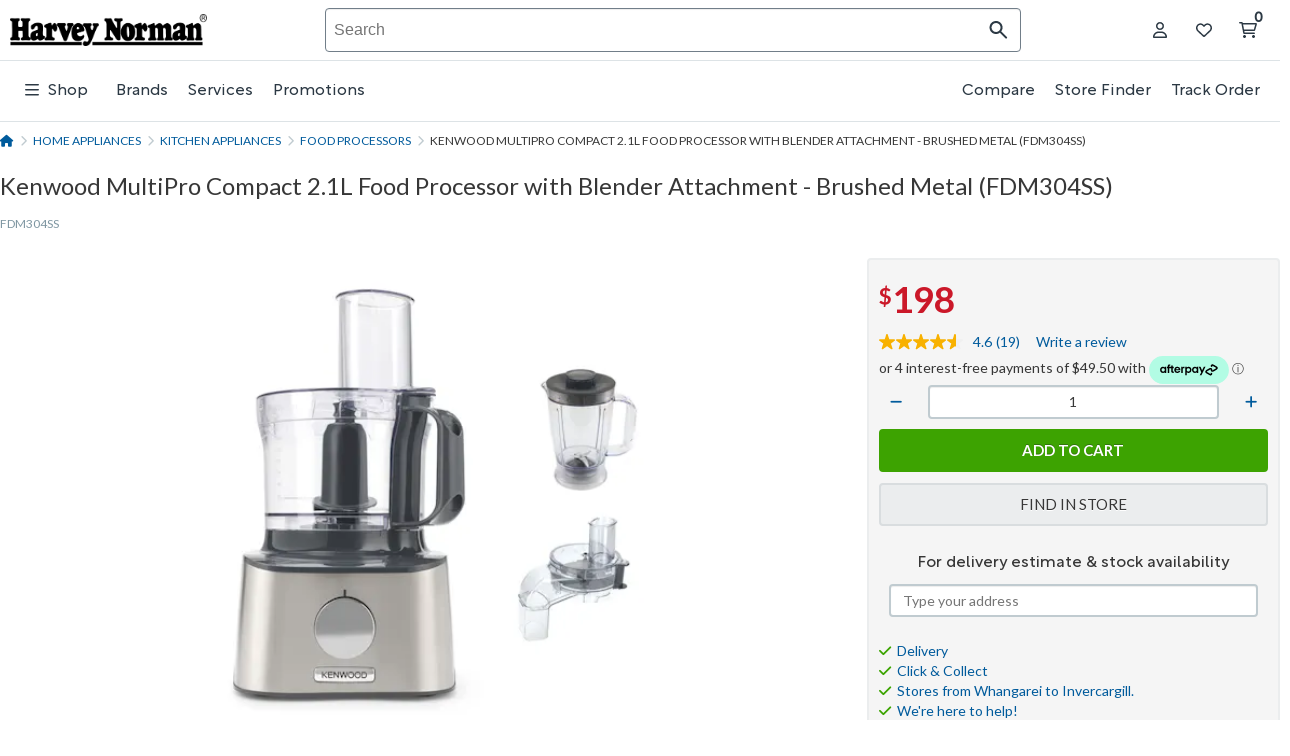

--- FILE ---
content_type: text/html; charset=utf-8
request_url: https://www.google.com/recaptcha/api2/aframe
body_size: 146
content:
<!DOCTYPE HTML><html><head><meta http-equiv="content-type" content="text/html; charset=UTF-8"></head><body><script nonce="qr87sZ10z77BB_qtaZr8_g">/** Anti-fraud and anti-abuse applications only. See google.com/recaptcha */ try{var clients={'sodar':'https://pagead2.googlesyndication.com/pagead/sodar?'};window.addEventListener("message",function(a){try{if(a.source===window.parent){var b=JSON.parse(a.data);var c=clients[b['id']];if(c){var d=document.createElement('img');d.src=c+b['params']+'&rc='+(localStorage.getItem("rc::a")?sessionStorage.getItem("rc::b"):"");window.document.body.appendChild(d);sessionStorage.setItem("rc::e",parseInt(sessionStorage.getItem("rc::e")||0)+1);localStorage.setItem("rc::h",'1768544508811');}}}catch(b){}});window.parent.postMessage("_grecaptcha_ready", "*");}catch(b){}</script></body></html>

--- FILE ---
content_type: text/css
request_url: https://s3-ap-southeast-2.amazonaws.com/hnausfp/5/statics/design/themes/hn_base/css/standalone.5140c7fd3fc25c40d30f39affb1cb434.1.css
body_size: 67065
content:
.te-mode{padding-left:300px}.theme-editor a{color:#08c}.teme-editor div,.theme-editor a,.theme-editor span,.theme-editor label,.theme-editor li,.theme-editor input,.theme-editor select{font-size:13px;font-family:'Helvetica Neue',Helvetica,Arial,sans-serif}.theme-editor select{border-color:#999;color:#676767}.theme-editor{position:fixed;top:0;left:0;z-index:10000;-webkit-box-sizing:border-box;-moz-box-sizing:border-box;box-sizing:border-box;width:300px;height:100%;background:#333 url('//d2fv5jw1wm1sj7.cloudfront.net/shopfrontpro/prod-20260114-3/app/design/themes/hn_base/media/images/csse_bg.png');font:13px 'Helvetica Neue',Helvetica,Arial,sans-serif}.theme-editor,.theme-editor div,.theme-editor span,.theme-editor p,.theme-editor a,.theme-editor input{text-decoration:none;font-weight:normal;font-style:normal;font-family:'Helvetica Neue',Helvetica,Arial,sans-serif !important}.tooltip{font:normal 13px 'Helvetica Neue',Helvetica,Arial,sans-serif !important}.te-minimize{position:fixed;top:14px;left:300px;z-index:10000;display:block;width:20px;height:35px;-webkit-border-radius:0 4px 4px 0;-moz-border-radius:0 4px 4px 0;border-radius:0 4px 4px 0;background:#4d4d4d;text-decoration:none;opacity:0.7}.te-minimize i{position:absolute;top:10px;left:4px;color:#ccc;font-size:16px}.te-minimize.hidden i{left:5px}.te-minimize .icon-right-open,.te-minimize.hidden .icon-left-open{display:none}.te-minimize:hover,.te-close:hover{text-decoration:none;opacity:1}.te-minimize:hover i,.te-close:hover i{color:#fff}.te-minimize.hidden{left:0}.te-minimize.hidden .icon-right-open{display:inline-block}.te-close{position:fixed;top:65px;left:300px;z-index:10000;display:block;visibility:hidden;width:20px;height:25px;-webkit-border-radius:0 4px 4px 0;-moz-border-radius:0 4px 4px 0;border-radius:0 4px 4px 0;background:#4d4d4d;text-decoration:none;opacity:0}.te-nav{position:fixed;z-index:200;top:14px;left:300px;display:inline-block;width:20px;height:85px}.te-nav:hover .te-close{visibility:visible;opacity:0.7}.te-nav .hidden + .te-close{left:0;visibility:visible;opacity:0.7}.te-nav .te-close:hover{visibility:visible;opacity:1}.te-close i{position:absolute;top:7px;left:4px;color:#ccc;font-size:12px}.te-header{position:fixed;top:0;left:0;z-index:10;-webkit-box-sizing:border-box;-moz-box-sizing:border-box;box-sizing:border-box;padding:20px;width:300px;height:200px;-webkit-box-shadow:inset 0 -1px rgba(255,255,255,0.05);-moz-box-shadow:inset 0 -1px rgba(255,255,255,0.05);box-shadow:inset 0 -1px rgba(255,255,255,0.05)}.te-header.te-header-no-schema{height:180px}.te-content{position:absolute;overflow-y:auto;-webkit-box-sizing:border-box;-moz-box-sizing:border-box;box-sizing:border-box;padding:200px 0 73px;height:100%}.te-content.te-content-no-schema{padding-top:180px}.te-section{overflow-y:auto;-webkit-box-sizing:border-box;-moz-box-sizing:border-box;box-sizing:border-box;padding:30px 0;width:300px;height:100%;-webkit-box-shadow:inset 0 0 25px rgba(0,0,0,0.5);-moz-box-shadow:inset 0 0 25px rgba(0,0,0,0.5);box-shadow:inset 0 0 25px rgba(0,0,0,0.5)}.theme-editor .te-layout-name .te-layout-title{border-bottom:1px dotted #808080;font-size:10px;cursor:pointer}.theme-editor .te-layout-name .te-layout-label{font-size:10px}.theme-editor  .te-layout-title.te-layout-nolink,.theme-editor  .te-layout-title.te-layout-nolink:hover{border:none;color:#808080;cursor:default}.theme-editor .te-layout-name{position:absolute;top:0px;right:20px;display:inline-block;overflow:hidden;padding:3px 0 0 0;max-width:250px;color:#808080;text-transform:uppercase;text-overflow:ellipsis;white-space:nowrap;cursor:default}.theme-editor .te-layout-title:hover{border-color:#ccc;color:#ccc}.theme-editor .te-title{display:block;margin-bottom:23px;color:#d6d6d6;font-size:20px}.te-layout-dropdown{position:absolute;top:25px;right:10px;z-index:10000;display:none;padding:5px 0;min-width:100px;max-width:280px;border-right:4px;border-radius:5px;background:#4d4d4d;-webkit-box-shadow:0 5px 10px rgba(0,0,0,0.3);-moz-box-shadow:0 5px 10px rgba(0,0,0,0.3);box-shadow:0 5px 10px rgba(0,0,0,0.3)}.te-layout-dropdown:before{position:absolute;top:-5px;right:15px;margin-left:-5px;border-right:5px solid rgba(0,0,0,0);border-bottom:5px solid #4d4d4d;border-left:5px solid rgba(0,0,0,0);content:""}.te-layout-dropdown li a{display:block;padding:6px 10px;text-align:right}.te-layout-dropdown li{padding:0 0 1px}.te-layout-dropdown li a{color:#ccc;text-transform:uppercase;font-size:10px}.te-layout-dropdown li:hover a{color:#fff}.te-layout-dropdown li:hover a,.te-layout-dropdown li.active a{background:#4c4c4c;background:-moz-linear-gradient(top,#595959 0%,#404040 100%);background:-webkit-gradient(top,#595959 0%,#404040 100%);background:-webkit-linear-gradient(top,#595959 0%,#404040 100%);background:-o-linear-gradient(top,#595959 0%,#404040 100%);background:-ms-linear-gradient(top,#595959 0%,#404040 100%);background:linear-gradient(top,#595959 0%,#404040 100%);color:#fff}.te-header-menu-wrap{display:table;margin:5px 0 16px}.te-header-menu-wrap-left,.te-header-menu-wrap-right{display:table-cell;vertical-align:top}.te-header-menu-wrap-left{width:90%}.te-header-menu-wrap-right{padding-left:3px}.theme-editor .te-title-tooltip{position:relative;display:inline-block;float:right;margin:15px 0 0 10px;padding:3px 20px 3px 0;color:#b3b3b3;font-size:11px}.theme-editor .icon-help-circle{color:#fff;font-size:16px;opacity:0.65;cursor:help}.theme-editor .te-title-tooltip i{position:absolute;top:0;right:0}.theme-editor .te-bg-image-group .te-bg-title i{position:absolute;top:4px;right:-15px;visibility:hidden}.theme-editor .te-title-tooltip:hover i,.icon-help-circle:hover{opacity:1}.theme-editor .te-bg-image-group:hover .icon-help-circle{visibility:visible}.theme-editor .te-subtitle{color:#b2b2b2;text-transform:uppercase;text-shadow:0px 1px 0px rgba(0,0,0,0.5);font-weight:bold;font-size:11px}.theme-editor .te-select-box,.theme-editor .te-select-box.te-theme{position:relative;-webkit-box-sizing:border-box;-moz-box-sizing:border-box;box-sizing:border-box;margin:5px 0 23px;padding:7px 20px 6px 10px;width:100%;border-bottom:1px solid #333;-webkit-border-radius:5px;-moz-border-radius:5px;border-radius:5px;-webkit-box-shadow:inset 0 -1px rgba(255,255,255,0.05);-moz-box-shadow:inset 0 -1px rgba(255,255,255,0.05);box-shadow:inset 0 -1px rgba(255,255,255,0.05);color:#555}.theme-editor .te-select-box:focus{outline:none}.theme-editor .te-select-box{background:#f5f5f5;background:-moz-linear-gradient(top,#f1f1f1 0%,#fafafa 100%);background:-webkit-gradient(top,#f1f1f1 0%,#fafafa 100%);background:-webkit-linear-gradient(top,#f1f1f1 0%,#fafafa 100%);background:-o-linear-gradient(top,#f1f1f1 0%,#fafafa 100%);background:-ms-linear-gradient(top,#f1f1f1 0%,#fafafa 100%);background:linear-gradient(top,#f1f1f1 0%,#fafafa 100%);cursor:pointer}.theme-editor .te-select-box:hover{background:#fafafa}.theme-editor .te-select-box.te-theme{margin:0;background:#606060;background:-moz-linear-gradient(top,#5a5a5a 0%,#656565 100%);background:-webkit-gradient(top,#5a5a5a 0%,#656565 100%);background:-webkit-linear-gradient(top,#5a5a5a 0%,#656565 100%);background:-o-linear-gradient(top,#5a5a5a 0%,#656565 100%);background:-ms-linear-gradient(top,#5a5a5a 0%,#656565 100%);background:linear-gradient(top,#5a5a5a 0%,#656565 100%);color:#ccc}.theme-editor .te-select-box.te-theme a{color:#ccc;text-decoration:none}.te-select-box.te-theme > span{display:inline-block;overflow:hidden;max-width:130px;text-overflow:ellipsis;white-space:nowrap}.theme-editor .te-select-box.te-theme > span a .icon-trashcan{display:none}.theme-editor .te-select-box.te-theme:hover{background:#6b6b6b;background:-moz-linear-gradient(top,#666666 0%,#737373 100%);background:-webkit-gradient(top,#666666 0%,#737373 100%);background:-webkit-linear-gradient(top,#666666 0%,#737373 100%);background:-o-linear-gradient(top,#666666 0%,#737373 100%);background:-ms-linear-gradient(top,#666666 0%,#737373 100%);background:linear-gradient(top,#666666 0%,#737373 100%)}.te-select-box .icon-d-arrow{position:absolute;top:3px;right:2px;text-shadow:none;font-size:21px}.te-select-dropdown{position:absolute;top:29px;left:0;z-index:50;display:none;padding:4px 0;width:100%;-webkit-border-radius:4px;-moz-border-radius:4px;border-radius:4px;background:#fff;color:#555}.te-font-group .te-select-dropdown{overflow-y:scroll;max-height:250px;width:250px}.te-font-group .te-font-size .te-select-dropdown{width:70px}.te-select-box.te-theme .te-select-dropdown{background:#606060}.te-select-box.te-theme .te-select-dropdown a{color:#ccc}.te-select-box.te-theme .te-select-dropdown a.cm-te-load-preset{display:inline-block;width:100%}.te-select-dropdown .icon-trashcan{font-size:13px}.te-select-dropdown li{position:relative;padding:6px 10px;font-style:normal}.te-select-box.te-theme .te-select-dropdown li{padding:0}.te-select-box.te-theme .te-select-dropdown li a{padding:6px 10px}.te-select-dropdown li:hover,.te-select-dropdown li.active{background:#ededed;background:-moz-linear-gradient(top,#f2f2f2 0%,#e0e0e0 100%);background:-webkit-gradient(top,#f2f2f2 0%,#e0e0e0 100%);background:-webkit-linear-gradient(top,#f2f2f2 0%,#e0e0e0 100%);background:-o-linear-gradient(top,#f2f2f2 0%,#e0e0e0 100%);background:-ms-linear-gradient(top,#f2f2f2 0%,#e0e0e0 100%);background:linear-gradient(top,#f2f2f2 0%,#e0e0e0 100%);color:#333}.te-select-box.te-theme .te-select-dropdown li:hover,.te-select-box.te-theme .te-select-dropdown li.active{background:#4c4c4c;background:-moz-linear-gradient(top,#595959 0%,#404040 100%);background:-webkit-gradient(top,#595959 0%,#404040 100%);background:-webkit-linear-gradient(top,#595959 0%,#404040 100%);background:-o-linear-gradient(top,#595959 0%,#404040 100%);background:-ms-linear-gradient(top,#595959 0%,#404040 100%);background:linear-gradient(top,#595959 0%,#404040 100%);color:#fff}.te-select-box.te-theme .te-select-dropdown li a[class^="icon"]{position:absolute;top:7px;right:10px;visibility:hidden;padding:0}.te-select-box.te-theme .te-select-dropdown li a.icon-wrap-duplicate{right:32px;font-size:14px}.te-select-box span i.icon-docs{display:none}.te-select-dropdown li:hover i{visibility:visible;color:#ccc}.te-select-dropdown li:hover i:hover{color:#fff}.te-btn,.te-btn-action,.sp-container button{margin:0;padding:7px 12px 6px;border:none;-webkit-border-radius:4px;-moz-border-radius:4px;border-radius:4px;background:#606060;-webkit-box-shadow:inset 0 1px rgba(255,255,255,0.3);-moz-box-shadow:inset 0 1px rgba(255,255,255,0.3);box-shadow:inset 0 1px rgba(255,255,255,0.3);color:#fff;text-shadow:0px 1px 0px rgba(0,0,0,0.5);font:13px 'Helvetica Neue',Helvetica,Arial,sans-serif;cursor:pointer}.te-btn,.te-btn-action,.sp-container button,x:-moz-any-link{padding:6px 12px 5px}.te-select-dropdown,x:-moz-any-link{top:30px}.te-select-box.te-customize,x:-moz-any-link{padding-top:6px}.theme-editor .te-select-box.te-theme,x:-moz-any-link{padding-top:6px;padding-bottom:4px}.te-btn,.sp-container button{background:-moz-linear-gradient(top,#6d6d6d 0%,#555555 100%);background:-webkit-gradient(top,#6d6d6d 0%,#555555 100%);background:-webkit-linear-gradient(top,#6d6d6d 0%,#555555 100%);background:-o-linear-gradient(top,#6d6d6d 0%,#555555 100%);background:-ms-linear-gradient(top,#6d6d6d 0%,#555555 100%);background:linear-gradient(top,#6d6d6d 0%,#555555 100%)}.te-btn:hover,.sp-container button:hover{border:none;background:#7a7a7a;background:-moz-linear-gradient(top,#878787 0%,#6e6e6e 100%);background:-webkit-gradient(top,#878787 0%,#6e6e6e 100%);background:-webkit-linear-gradient(top,#878787 0%,#6e6e6e 100%);background:-o-linear-gradient(top,#878787 0%,#6e6e6e 100%);background:-ms-linear-gradient(top,#878787 0%,#6e6e6e 100%);background:linear-gradient(top,#878787 0%,#6e6e6e 100%);text-shadow:0px 1px 0px rgba(0,0,0,0.5)}.te-btn:active,.sp-container button:active{background:#545454;background:-moz-linear-gradient(top,#555555 0%,#6e6e6e 100%);background:-webkit-gradient(top,#555555 0%,#6e6e6e 100%);background:-webkit-linear-gradient(top,#555555 0%,#6e6e6e 100%);background:-o-linear-gradient(top,#555555 0%,#6e6e6e 100%);background:-ms-linear-gradient(top,#555555 0%,#6e6e6e 100%);background:linear-gradient(top,#555555 0%,#6e6e6e 100%);-webkit-box-shadow:inset 0 -1px rgba(255,255,255,0.05);-moz-box-shadow:inset 0 -1px rgba(255,255,255,0.05);box-shadow:inset 0 -1px rgba(255,255,255,0.05);text-shadow:none}.te-btn-action{background:#08c;background:-moz-linear-gradient(top,#0498da 0%,#0066cd 100%);background:-webkit-gradient(top,#0498da 0%,#0066cd 100%);background:-webkit-linear-gradient(top,#0498da 0%,#0066cd 100%);background:-o-linear-gradient(top,#0498da 0%,#0066cd 100%);background:-ms-linear-gradient(top,#0498da 0%,#0066cd 100%);background:linear-gradient(top,#0498da 0%,#0066cd 100%)}.te-btn-action:hover{background:#0090d9;background:-moz-linear-gradient(top,#1badee 0%,#137ae4 100%);background:-webkit-gradient(top,#1badee 0%,#137ae4 100%);background:-webkit-linear-gradient(top,#1badee 0%,#137ae4 100%);background:-o-linear-gradient(top,#1badee 0%,#137ae4 100%);background:-ms-linear-gradient(top,#1badee 0%,#137ae4 100%);background:linear-gradient(top,#1badee 0%,#137ae4 100%)}.te-btn-action:active{background:#0080bf;background:-moz-linear-gradient(top,#0066cd 0%,#137ae4 100%);background:-webkit-gradient(top,#0066cd 0%,#137ae4 100%);background:-webkit-linear-gradient(top,#0066cd 0%,#137ae4 100%);background:-o-linear-gradient(top,#0066cd 0%,#137ae4 100%);background:-ms-linear-gradient(top,#0066cd 0%,#137ae4 100%);background:linear-gradient(top,#0066cd 0%,#137ae4 100%);-webkit-box-shadow:inset 0 -1px rgba(255,255,255,0.05);-moz-box-shadow:inset 0 -1px rgba(255,255,255,0.05);box-shadow:inset 0 -1px rgba(255,255,255,0.05);text-shadow:none}.te-pills li{display:inline-block}.te-pills li a{display:inline-block;padding:6px 10px;-webkit-border-radius:4px;-moz-border-radius:4px;border-radius:4px;background:#5a5a5a;color:#ccc}.te-pills li a:hover{color:#fff;text-decoration:none}.te-pills li a:hover{background:#666}.te-pills li.active a{position:relative;display:inline-block;background:#08c;color:#fff;cursor:default}.te-pills li.active a:before{position:absolute;bottom:-5px;left:50%;margin-left:-5px;border-top:5px solid #08c;border-right:5px solid rgba(0,0,0,0);border-left:5px solid rgba(0,0,0,0);content:""}.te-pills li span{display:inline-block;overflow:hidden;max-width:75px;text-overflow:ellipsis;white-space:nowrap}.theme-editor .logo-alt{position:relative;-moz-box-sizing:border-box;box-sizing:border-box;padding-left:27px;width:100%}.theme-editor .logo-alt .left-add{position:absolute;left:0;display:inline-block;padding:4px 5px;min-width:16px;width:auto;height:18px;border:1px solid #333;border-right:none;-webkit-border-radius:4px 0 0 4px;-moz-border-radius:4px 0 0 4px;border-radius:4px 0 0 4px;background-color:#555;text-align:center;text-shadow:0 1px 0 #ffffff;font-weight:normal;font-size:14px;line-height:20px}.theme-editor .logo-alt .left-add i{position:absolute;top:6px;left:7px;color:#fff}.theme-editor .upload-box .logo-alt input{position:relative;margin:0;padding:6px 7px 5px;width:100%;border-color:#333;-webkit-border-radius:0 4px 4px 0;-moz-border-radius:0 4px 4px 0;border-radius:0 4px 4px 0;color:#333;vertical-align:top}.theme-editor .te-logos-upload{margin-top:15px}.theme-editor .te-logos-upload .te-fileuploader{display:inline-block;float:right}.sp-container{position:fixed;border-color:#2a2a2a;-webkit-border-radius:6px;-moz-border-radius:6px;border-radius:6px;background:#333 url('//d2fv5jw1wm1sj7.cloudfront.net/shopfrontpro/prod-20260114-3/app/design/themes/hn_base/media/images/csse_bg.png');-webkit-box-shadow:0 10px 20px rgba(0,0,0,0.5),inset 0 1px rgba(255,255,255,0.15),inset 0 -5px 15px rgba(0,0,0,0.25),0 1px rgba(0,0,0,0.2);-moz-box-shadow:0 10px 20px rgba(0,0,0,0.5),inset 0 1px rgba(255,255,255,0.15),inset 0 -5px 15px rgba(0,0,0,0.25),0 1px rgba(0,0,0,0.2);box-shadow:0 10px 20px rgba(0,0,0,0.5),inset 0 1px rgba(255,255,255,0.15),inset 0 -5px 15px rgba(0,0,0,0.25),0 1px rgba(0,0,0,0.2)}.sp-palette .sp-thumb-el,.sp-color,.sp-hue,.sp-palette-container,.sp-initial{border-color:#222}.sp-picker-container{border-color:#444}.sp-palette .sp-thumb-el:hover,.sp-palette .sp-thumb-el.sp-thumb-active{border-color:#fff}.theme-editor .sp-replacer{padding:0;border:none;background:none}.theme-editor .sp-replacer .sp-preview{display:inline-block;float:right;margin:0 0 0 10px;width:70px;height:23px;border:none;background:none;cursor:pointer}.theme-editor .sp-replacer .sp-preview .sp-preview-inner{-webkit-border-radius:6px;-moz-border-radius:6px;border-radius:6px;-webkit-box-shadow:inset 0 1px rgba(255,255,255,0.3),inset 0 -5px 15px rgba(0,0,0,0.25),0 1px rgba(0,0,0,0.2);-moz-box-shadow:inset 0 1px rgba(255,255,255,0.3),inset 0 -5px 15px rgba(0,0,0,0.25),0 1px rgba(0,0,0,0.2);box-shadow:inset 0 1px rgba(255,255,255,0.3),inset 0 -5px 15px rgba(0,0,0,0.25),0 1px rgba(0,0,0,0.2)}.theme-editor .sp-replacer .sp-dd{display:none}.te-color-generate + input{display:none;margin-bottom:3px}.te-bg-image{margin:10px 0 15px;height:150px;border:3px solid #4c4c4c;background:#808080;-webkit-box-shadow:inset 0 0 50px rgba(0,0,0,0.5);-moz-box-shadow:inset 0 0 50px rgba(0,0,0,0.5);box-shadow:inset 0 0 50px rgba(0,0,0,0.5)}.te-favicon{float:right;margin:0 5px;width:24px;height:22px;border:3px solid #4c4c4c;border-radius:3px;background:#f7f7f7;-webkit-box-shadow:inset 0 0 20px rgba(0,0,0,0.5);-moz-box-shadow:inset 0 0 20px rgba(0,0,0,0.5);box-shadow:inset 0 0 20px rgba(0,0,0,0.5)}.te-favicon-wrap .te-fileuploader{float:right}.te-favicon-wrap .icon-help-circle{position:absolute;top:4px;visibility:hidden}.te-favicon-wrap:hover .icon-help-circle{visibility:visible}.te-colors{margin-bottom:15px}.te-wrap.te-colors .te-colors{margin-bottom:4px;padding:5px 10px}.te-wrap.te-bg .te-bg-group,.te-wrap.te-fonts .te-font-group,.te-wrap.te-general .te-general-group{margin:0 0 5px;padding:10px 10px 7px}.te-colors label{float:left;color:#ccc;line-height:25px}.input-prepend{display:inline-block;float:right}.te-wrap.te-colors .te-colors,.te-wrap.te-bg .te-bg-group,.te-wrap.te-fonts .te-font-group,.te-wrap.te-general .te-general-group{-webkit-border-radius:5px;-moz-border-radius:5px;border-radius:5px;background:rgba(0,0,0,0.05)}.te-wrap.te-colors .te-colors:hover,.te-wrap.te-bg .te-bg-group:hover,.te-wrap.te-fonts .te-font-group:hover,.te-wrap.te-general .te-general-group:hover{background:rgba(0,0,0,0.25)}.te-advanced-options:hover{color:#fff}.theme-editor .sp-replacer:hover .sp-preview .sp-preview-inner,.te-bg-advanced .sp-replacer:hover .sp-preview .sp-preview-inner{-webkit-box-shadow:inset 0 1px rgba(255,255,255,0.3),inset 0 15px 15px rgba(255,255,255,0.1),inset 0 -5px 15px rgba(0,0,0,0.15),0 1px rgba(0,0,0,0.2);-moz-box-shadow:inset 0 1px rgba(255,255,255,0.3),inset 0 15px 15px rgba(255,255,255,0.1),inset 0 -5px 15px rgba(0,0,0,0.15),0 1px rgba(0,0,0,0.2);box-shadow:inset 0 1px rgba(255,255,255,0.3),inset 0 15px 15px rgba(255,255,255,0.1),inset 0 -5px 15px rgba(0,0,0,0.15),0 1px rgba(0,0,0,0.2)}.upload-buttons{margin-top:15px}.upload-buttons button{text-align:center}.upload-buttons .left,.upload-buttons .right{width:33%}.upload-buttons .left{-webkit-border-radius:4px 0 0 4px;-moz-border-radius:4px 0 0 4px;border-radius:4px 0 0 4px}.upload-buttons .right{-webkit-border-radius:0 4px 4px 0;-moz-border-radius:0 4px 4px 0;border-radius:0 4px 4px 0}.te-fileuploader input[type=file]{position:absolute;top:0;right:0;margin:0;font-size:23px;opacity:0;cursor:pointer;transform:translate(-300px,0px) scale(4);direction:ltr}.te-fileuploader .upload-file-section p{position:relative;color:#fff;padding-bottom:0}.te-fileuploader .filename-link{display:inline-block;overflow:hidden;margin-right:20px;max-width:120px;text-overflow:ellipsis;white-space:nowrap}.te-fileuploader .icon-trashcan{position:absolute;right:0;color:#ccc;cursor:pointer}.te-fileuploader .icon-trashcan:hover{color:#fff}.fileinput-btn{position:relative;float:left;overflow:hidden}.fileinput-btn i{margin-right:3px}.upload-buttons .middle{width:34%;border-right:1px solid #333;border-left:1px solid #333;-webkit-border-radius:0;-moz-border-radius:0;border-radius:0}.te-fileuploader .buttons-container{float:left;padding-left:10px}.te-color-picker-container{margin-top:5px}.te-color-picker-container .input-prepend{margin-right:30px}.te-bg-advanced{position:relative;margin-top:-10px;margin-bottom:3px;padding:10px;-webkit-border-radius:4px;-moz-border-radius:4px;border-radius:4px;background:#404040}.te-bg-advanced .te-select-box{margin:0 0 10px}.te-font-style-wrap{position:relative;display:inline-block;float:right;margin-left:2px;width:27px;cursor:pointer}.te-font-group .te-select-box.te-font-size{float:left;margin:0;width:45px}.te-font-style-wrap input[type=checkbox]{visibility:hidden}.te-mode .te-font-style{position:absolute;left:0;display:inline-block;margin-top:1px;padding:6px 4px 6px;width:19px;-webkit-border-radius:3px;-moz-border-radius:3px;border-radius:3px;background:#404040;color:#ccc;text-align:center;font-weight:normal;line-height:15px;cursor:pointer}.te-font-style-wrap:hover .te-font-style,.te-font-style-wrap .te-font-style-checkbox:checked + .te-font-style{background:#08c;color:#fff}.te-font-style.bold{font-weight:bold}.te-font-style.underline{text-decoration:underline}.te-font-style.italic{font-style:italic;font-family:serif}.theme-editor .te-font-group label,.theme-editor .te-bg-group label{margin-bottom:3px;color:#fff}.te-font-group .te-select-box{float:left;margin:0 4px 15px 0;width:44%}.te-font-group .te-select-box > span{display:block;overflow:hidden;padding:0;text-overflow:ellipsis;white-space:nowrap}.te-bg-group,.te-fonts .te-font-group{position:relative}.te-inner-wrap{padding-bottom:100px}.te-fonts .te-inner-wrap > div:last-child,.te-bg .te-inner-wrap > div:last-child{border:none;-webkit-box-shadow:none;-moz-box-shadow:none;box-shadow:none}.te-bg-image-group .te-fileuploader{float:right}.te-bg-image-group .te-fileuploader .upload-file-section{margin-right:30px}.te-bg-image-group .te-btn{margin-right:30px;padding:5px 12px;font-size:12px}.sse-bg-position-main-wrap{display:inline-block;float:right;width:70px}.te-bg-position{position:relative;margin-bottom:15px;padding-bottom:10px;border-bottom:1px solid #393939;-webkit-box-shadow:0 1px rgba(255,255,255,0.05);-moz-box-shadow:0 1px rgba(255,255,255,0.05);box-shadow:0 1px rgba(255,255,255,0.05)}.te-bg-position-wrap{float:right}.te-bg-position input{position:absolute;top:0;left:0;z-index:100;margin:0;width:20px;height:20px;opacity:0;cursor:pointer}.te-bg-position-item{position:relative;display:inline-block;margin:1px;width:19px;height:19px}.te-bg-position-item label{position:relative;display:inline-block;margin:1px;padding:3px;-webkit-border-radius:3px;-moz-border-radius:3px;border-radius:3px;background-color:#333;line-height:0;cursor:pointer}.te-bg-position i{color:#ccc}.te-bg-position-item:hover label,.te-bg-position-item input:checked + label{background-color:#08c}.te-bg-position-item:hover i,.te-bg-position-item input:checked + label i{color:#fff}.te-bg-image-group .te-btn,x:-moz-any-link{padding:4px 12px}.te-fullwidth,.te-transparent,.te-gradient-color{position:relative;margin-bottom:10px;padding-bottom:10px;border-bottom:1px solid #393939;-webkit-box-shadow:0 1px rgba(255,255,255,0.05);-moz-box-shadow:0 1px rgba(255,255,255,0.05);box-shadow:0 1px rgba(255,255,255,0.05)}.te-bg-advanced > div:last-child{margin:0;padding:0;border:none;-webkit-box-shadow:none;-moz-box-shadow:none;box-shadow:none}.te-fullwidth span,.te-transparent span{padding:0;color:#ccc}.te-checkbox{position:relative}.te-checkbox input{display:none;opacity:0.01;filter:alpha(opacity=1);zoom:1}.te-checkbox .te-toggle{position:absolute;right:20px;display:inline-block;overflow:hidden;width:65px;height:24px;-webkit-border-radius:15px;-moz-border-radius:15px;border-radius:15px;background:#f5f5f5;-webkit-box-shadow:0 1px 5px rgba(0,0,0,0.3) inset;-moz-box-shadow:0 1px 5px rgba(0,0,0,0.3) inset;box-shadow:0 1px 5px rgba(0,0,0,0.3) inset;cursor:pointer;-webkit-transition:0.25s;-moz-transition:0.25s;-o-transition:0.25s;transition:0.25s}.te-general .te-checkbox .te-toggle{right:0}.te-toggle-trigger{position:absolute;top:3px;left:3px;display:inline-block;width:18px;height:18px;-webkit-border-radius:15px;-moz-border-radius:15px;border-radius:15px;background:#ccc;-webkit-box-shadow:inset 0 1px rgba(255,255,255,0.3);-moz-box-shadow:inset 0 1px rgba(255,255,255,0.3);box-shadow:inset 0 1px rgba(255,255,255,0.3);-webkit-transition:0.25s;-moz-transition:0.25s;-o-transition:0.25s;transition:0.25s}.te-checkbox input:checked + .te-toggle .te-toggle-trigger{margin-left:41px;background:-moz-linear-gradient(top,#0498da 0%,#0066cd 100%);background:-webkit-gradient(top,#0498da 0%,#0066cd 100%);background:-webkit-linear-gradient(top,#0498da 0%,#0066cd 100%);background:-o-linear-gradient(top,#0498da 0%,#0066cd 100%);background:-ms-linear-gradient(top,#0498da 0%,#0066cd 100%);background:linear-gradient(top,#0498da 0%,#0066cd 100%);background-color:#08c}.te-toggle-on,.te-toggle-off{position:absolute;top:5px;display:inline-block;color:#b8b8b8;text-transform:uppercase;font-weight:bold;-webkit-transition:0.25s;-moz-transition:0.25s;-o-transition:0.25s;transition:0.25s}.te-checkbox .te-toggle-on{left:-22px;color:#9cf}.te-checkbox .te-toggle-off{right:14px;color:#b8b8b8}.te-checkbox input:checked + .te-toggle .te-toggle-off{right:-28px}.te-checkbox input:checked + .te-toggle .te-toggle-on{left:14px;color:#fff}.te-checkbox input:checked + .te-toggle{background:#9cf}.te-gradient-color .input-prepend{margin-right:20px}.te-advanced-connector{position:absolute;top:-12px;right:0;display:inline-block;width:23px;height:20px;background-color:#404040}.theme-editor .fileuploader{display:none}.te-bg-title{position:relative;display:inline-block;float:left;color:#ccc;line-height:25px}.te-advanced-options{display:inline-block;float:right;margin-left:7px;padding:3px;-webkit-border-radius:3px;-moz-border-radius:3px;border-radius:3px;background:#404040;color:#ccc;line-height:0}.te-advanced-options i{font-size:17px}.theme-editor .te-advanced-options{position:absolute;right:10px;color:#ccc;text-decoration:none;line-height:0}.te-advanced-options:hover{color:#fff;text-decoration:none}.te-wrap{padding:0 20px 20px}.te-wrap.te-colors,.te-wrap.te-bg,.te-wrap.te-fonts,.te-wrap.te-general{padding:0 10px}.te-reset-wrap{position:absolute;bottom:0;left:0;margin-top:30px;padding:25px 20px 20px;width:260px;background:#333 url('//d2fv5jw1wm1sj7.cloudfront.net/shopfrontpro/prod-20260114-3/app/design/themes/hn_base/media/images/csse_bg.png');-webkit-box-shadow:inset 0 1px rgba(255,255,255,0.1),inset 0 10px 10px rgba(0,0,0,0.3),0 -15px 15px rgba(0,0,0,0.1);-moz-box-shadow:inset 0 1px rgba(255,255,255,0.1),inset 0 10px 10px rgba(0,0,0,0.3),0 -15px 15px rgba(0,0,0,0.1);box-shadow:inset 0 1px rgba(255,255,255,0.1),inset 0 10px 10px rgba(0,0,0,0.3),0 -15px 15px rgba(0,0,0,0.1)}.theme-editor .icon-help-circle{-webkit-transition:opacity 0.2s ease;-moz-transition:opacity 0.2s ease;-o-transition:opacity 0.2s ease;transition:opacity 0.2s ease}.te-minimize,.te-close,.theme-editor .te-layout-title,.te-pills li a,.te-font-style-wrap:hover .te-font-style,.te-btn-action,.te-btn,.te-wrap .te-colors,.te-wrap.te-bg .te-bg-group,.te-wrap.te-fonts .te-font-group,.te-wrap.te-general .te-general-group{-webkit-transition:all 0.2s ease;-moz-transition:all 0.2s ease;-ms-transition:all 0.2s ease;-o-transition:all 0.2s ease;transition:all 0.2s ease}.sp-container input{height:27px;border-color:#222;background:#454545;box-shadow:inset 0 1px 6px rgba(0,0,0,0.5);color:#f5f5f5}.sp-cancel,.sp-cancel:hover{margin-right:13px;color:#ddd !important;font-size:13px}.sp-cancel,.sp-choose{text-transform:capitalize}.te-no-schema{margin-top:-8px}.te-css-mode{padding-bottom:240px}.theme-css-editor{top:auto;bottom:0;height:240px;width:100%;z-index:9999}.theme-css-editor .te-header{position:static;float:left;width:150px;-webkit-box-shadow:none;-moz-box-shadow:none;box-shadow:none;left:300px;bottom:0;top:auto;height:240px;margin-left:300px}.theme-css-editor .te-content{width:100%;position:absolute;left:450px;height:98%;padding:10px 450px 10px 10px}.theme-css-editor .te-section{padding:0;width:100%}.theme-css-editor .te-wrap{padding:0}.theme-css-editor iframe{width:99%;padding:10px;height:200px}.chain-product-img{height:170px}.chain-content{clear:both;padding-top:0px}.chain-name{width:100%;clear:both;font-weight:bold;padding-bottom:5px}.chain-product{text-align:center;margin-top:10px;color:#898989;width:195px;display:inline-block;vertical-align:top}.chain-product-options{text-align:left}.chain-product-options .control-group{margin-bottom:10px}.chain-product-options .product-variant-image,.product-main-info .fileuploader .upload-file-local,.product-main-info .fileuploader .upload-file-section{margin-left:0}.chain-product-options .option-radio-group{margin:0}.long.chain-product-options .product-list-field label{float:none;margin-left:0}.long.chain-product-options .product-list-field{padding-left:0}.chain-plus{font-size:200%;color:#757575;display:inline-block;margin:0 15px}.chain-price{display:inline-block;padding:10px 20px;background-color:#ccc;clear:left;margin:25px 0;text-align:left;border:1px solid #ededed;border-bottom-color:#d9d9d9;background:rgb(255,255,255);background:-moz-linear-gradient(top,rgba(255,255,255,1) 0%,rgba(250,250,250,1) 1px,rgba(242,242,242,1) 100%);background:-webkit-gradient(linear,left top,left bottom,color-stop(0%,rgba(255,255,255,1px)),color-stop(1%,rgba(250,250,250,1)),color-stop(100%,rgba(242,242,242,1)));background:-webkit-linear-gradient(top,rgba(255,255,255,1) 0%,rgba(250,250,250,1) 1px,rgba(242,242,242,1) 100%);background:-o-linear-gradient(top,rgba(255,255,255,1) 0%,rgba(250,250,250,1) 1px,rgba(242,242,242,1) 100%);background:-ms-linear-gradient(top,rgba(255,255,255,1) 0%,rgba(250,250,250,1) 1px,rgba(242,242,242,1) 100%);background:linear-gradient(top,rgba(255,255,255,1) 0%,rgba(250,250,250,1) 1px,rgba(242,242,242,1) 100%);-webkit-border-radius:5px;-moz-border-radius:5px;border-radius:5px}.chain-old{display:inline-block;width:120px;padding-right:30px}.chain-new{display:inline-block;width:120px;padding-right:30px}.chain-new-price{padding-top:9px;font:bold 138% Arial}.chain-old-line{text-decoration:line-through}.chain-note{text-align:center;color:#4d4d4d;white-space:normal;padding:3px 0 0;margin-bottom:10px}.chain-description{display:block;clear:both;margin:2px;margin-top:20px;padding-top:10px;border-top:1px dotted #ccc}.cm-tabs-content .object-container ul li,.cm-tabs-content .object-container .control-group ul li{background-image:none}.chain-product .popup-notes-content{font-size:132%}.ie7 .chain-product,.ie7 .chain-plus{display:inline}.chain-product-img img{height:100%;width:100%;object-fit:contain;object-position:center center}.chain-product .chain-note{text-align:left;line-height:1}.chain-product a{color:inherit}.chain-product .chain-note:last-child{margin-top:20px;font-weight:bold;font-size:18px}.chain-description{border-top:unset;margin-top:unset;padding-top:unset}.chain-plus{color:#055397;font-size:40px;margin:0 8px 0 8px;-ms-flex-item-align:center;-ms-grid-row-align:center;align-self:center}.buy-together-block form{margin-bottom:15px}.buy-together-block .chain-content{border:1px solid #EDEDED;padding:24px}h4.buy-together-combination-name{margin-top:unset}.chain-price{margin:unset;border-radius:unset;border-top:unset;background-color:#f5f5f5;width:100%}#content_buy_together .tab-heading{margin-top:unset;display:block}.buy-together-block .chain-price{display:-webkit-box;display:-ms-flexbox;display:flex;-webkit-box-align:center;-ms-flex-align:center;align-items:center;-webkit-box-pack:end;-ms-flex-pack:end;justify-content:flex-end}.chain-price-bundle{color:#cb1829;font-weight:bold;font-size:20px;margin-left:15px}.chain-price-old{font-size:20px;margin-left:10px;text-decoration:line-through}.chain-bundle-total > span:last-child{margin-right:20px}.chain-products{vertical-align:top;display:-webkit-box;display:-ms-flexbox;display:flex}.chain-product{width:calc((100%/4) - 30px)}.first-row-item{width:calc((100%/4) - 40px)}.next-row-item{width:calc((100%/4) - 45px)}.chain-price input[type="submit"]{margin-bottom:unset}.chain-promotion-text a{color:#005b9c}.chain-promotion-text a:hover,.chain-promotion-text a:active{color:#002e50}.chain-promotion-text{color:#cb1829;font-size:12px;font-weight:700;text-transform:uppercase}@media only screen and (max-width:480px){.chain-price-old{margin-left:unset;margin-right:unset}.chain-price input[type="submit"]{margin-bottom:unset}.chain-products{display:block}.chain-product{width:100%}.first-row-item{width:100%}.next-row-item{width:100%}.chain-product{display:-webkit-box;display:-ms-flexbox;display:block;-webkit-box-align:center;-ms-flex-align:center;align-items:center;margin-bottom:10px}.chain-product:last-child{margin-bottom:unset}.chain-note{width:100%;display:-webkit-box;display:-ms-flexbox;display:block;-webkit-box-align:center;-ms-flex-align:center;align-items:center;margin-bottom:10px}.chain-plus{text-align:center;display:block}.chain-bundle-total span:first-child{display:block}.buy-together-block .chain-price{-webkit-box-pack:justify;-ms-flex-pack:justify;justify-content:space-between}.chain-price-bundle{margin-left:unset}}#attraqt_autocomplete{width:max-content;max-width:100%;position:static}#attraqt_autocomplete.rich{position:absolute;display:none;z-index:300000;list-style:none;margin:0;padding:0;font-size:14px;background-color:#fff;border:1px solid #ddd;-webkit-box-shadow:0 5px 10px #ccc;box-shadow:0 5px 10px #ccc;border-bottom-left-radius:5px;border-bottom-right-radius:5px}#attraqt_autocomplete.rich li{position:relative}#attraqt_autocomplete.rich ul,#attraqt_autocomplete.rich li{list-style:none;padding:0;margin:0}li{display:list-item}#attraqt_autocomplete.rich .attraqt_ac_section{margin:0;padding:8px 6px 6px 6px;background:#044178;color:white}h4,.h4{font-size:17.5px}h1,h2,h3,h4{color:#373737;font-weight:300}h1,h2,h3,h4,h5,h6{margin:10.5px 0;text-rendering:optimizelegibility;line-height:21px}#attraqt_autocomplete.rich ul,#attraqt_autocomplete.rich li{list-style:none;padding:0;margin:0}#attraqt_autocomplete.rich .attraqt_ac_icon{width:12px;margin:0 8px 0 2px;border:0}small{font-size:80%}#attraqt_autocomplete.rich .attraqt_ac_odd{background:#f5f5f5}#attraqt_autocomplete.rich .attraqt_ac_product{padding:6px 12px 6px 6px;min-height:70px;box-sizing:border-box}#attraqt_autocomplete.rich .attraqt_ac_suggestion,#attraqt_autocomplete.rich .attraqt_ac_product{padding:6px 4px;cursor:pointer;border-bottom:1px dotted #ddd}#attraqt_autocomplete.rich .attraqt_ac_even{background:#fff}#attraqt_autocomplete.rich .attraqt_ac_iwrap{clear:left;width:50px;height:50px;float:left;margin-right:10px;padding:5px;overflow:hidden;position:relative;text-align:center;vertical-align:middle}#attraqt_autocomplete.rich .attraqt_ac_image{width:auto;height:auto;max-height:50px;max-width:50px;margin:0;vertical-align:middle}ul#attraqt_autocomplete.rich li ul li > a{text-decoration:none}ul#attraqt_autocomplete.rich li ul li > a h3,ul#attraqt_autocomplete.rich li ul li > a p{color:#666}#attraqt_autocomplete.rich .attraqt_ac_title{font-weight:bolder;margin:6px 0;padding:0;font-size:12px;color:#666}#attraqt_autocomplete.rich .attraqt_ac_excerpt{margin:0;padding:0;font-size:11px;width:100%;display:-webkit-box;-webkit-line-clamp:2;-webkit-box-orient:vertical;overflow:hidden;text-overflow:ellipsis;text-decoration:none;color:#666}ul#attraqt_autocomplete.rich li h2{background:#044178;color:white;text-transform:uppercase;font-size:14px;font-weight:700;padding:10px 5px;font-family:'Lato',Helvetica Neue,Arial,sans-serif;line-height:inherit}.product-grid .price-old{background:#d91a4c;font-size:12px !important;font-weight:700;color:#ffffff;padding:2px 4px !important;text-shadow:0 -1px 0 rgb(0 0 0 / 25%);border-radius:4px}ul#attraqt_autocomplete.rich{border-radius:4px}div.attraqt_slider.ui-slider{overflow-x:unset !important}ul#attraqt_autocomplete.rich .attraqt_ac_suggestions li.attraqt_ac_active .attraqt_ac_suggestion,ul#attraqt_autocomplete.rich .attraqt_ac_products li.attraqt_ac_active,ul#attraqt_autocomplete.rich .attraqt_ac_products li.attraqt_ac_active h3{color:#dfefff}ul#attraqt_autocomplete.rich li ul li.attraqt_ac_active{background:#467db6}ul#attraqt_autocomplete.rich li ul li:hover{background:#467db6}ul#attraqt_autocomplete.rich li ul li:hover > a{text-decoration:none}ul#attraqt_autocomplete.rich li ul li:hover > a h3,ul#attraqt_autocomplete.rich li ul li:hover > a p{color:#dfefff}ul#attraqt_autocomplete.rich li ul li.attraqt_ac_active{background-color:#467db6;background:-webkit-gradient(linear,left top,left bottom,color-stop(0.13,#477db7),color-stop(0.79,#26527f));background:-moz-linear-gradient(center top,#477db7 13%,#26527f 79%)}ul#attraqt_autocomplete.rich .attraqt_ac_products li{height:auto}input.attraqt_facet_slider_input::-webkit-outer-spin-button,input.attraqt_facet_slider_input::-webkit-inner-spin-button{display:none}input.attraqt_facet_slider_input::-webkit-outer-spin-button,input.attraqt_facet_slider_input::-webkit-inner-spin-button{-webkit-appearance:none;margin:0}input.attraqt_facet_slider_input{-moz-appearance:textfield}input.attraqt_facet_slider_input:hover,input.attraqt_facet_slider_input:focus{-moz-appearance:number-input}#attraqt_autocomplete.rich li.attraqt_ac_suggestions ul#attraqt_ac_suggestions_results li.attraqt_ac_suggestion a{color:#373737;text-decoration:none}.bx-wrapper{position:relative;padding:0;zoom:1;-ms-touch-action:pan-y;touch-action:pan-y}.bx-wrapper img{max-width:100%;display:block}.bxslider{margin:0;padding:0}ul.bxslider{list-style:none}.bx-viewport{-webkit-transform:translatez(0);-moz-transform:translatez(0);-ms-transform:translatez(0);-o-transform:translatez(0);transform:translatez(0)}.bx-wrapper{-moz-box-shadow:0 0 5px #ccc;-webkit-box-shadow:0 0 5px #ccc;box-shadow:0 0 5px #ccc;border:5px solid #fff;background:#fff}.bx-wrapper .bx-pager,.bx-wrapper .bx-controls-auto{position:absolute;bottom:-30px;width:100%}.bx-wrapper .bx-loading{min-height:50px;background:url('//d2fv5jw1wm1sj7.cloudfront.net/shopfrontpro/prod-20260114-3/app/design/themes/hn_base/media/images/bx_loader.gif') center center no-repeat transparent;height:100%;width:100%;position:absolute;top:0;left:0}.bx-wrapper .bx-pager{text-align:center;font-size:.85em;font-family:Arial;font-weight:bold;color:#666;padding-top:20px}.bx-wrapper .bx-pager.bx-default-pager a{background:#666;text-indent:-9999px;display:block;width:10px;height:10px;margin:0 5px;outline:0;-moz-border-radius:5px;-webkit-border-radius:5px;border-radius:5px}.bx-wrapper .bx-pager.bx-default-pager a:hover,.bx-wrapper .bx-pager.bx-default-pager a.active,.bx-wrapper .bx-pager.bx-default-pager a:focus{background:#000}.bx-wrapper .bx-pager-item,.bx-wrapper .bx-controls-auto .bx-controls-auto-item{display:inline-block;vertical-align:bottom;zoom:1}.bx-wrapper .bx-pager-item{font-size:0;line-height:0}.bx-wrapper .bx-prev{left:10px;background:url('//d2fv5jw1wm1sj7.cloudfront.net/shopfrontpro/prod-20260114-3/app/design/themes/hn_base/media/images/controls.png') no-repeat 0 -32px}.bx-wrapper .bx-prev:hover,.bx-wrapper .bx-prev:focus{background-position:0 0}.bx-wrapper .bx-next{right:10px;background:url('//d2fv5jw1wm1sj7.cloudfront.net/shopfrontpro/prod-20260114-3/app/design/themes/hn_base/media/images/controls.png') no-repeat -43px -32px}.bx-wrapper .bx-next:hover,.bx-wrapper .bx-next:focus{background-position:-43px 0}.bx-wrapper .bx-controls-direction a{position:absolute;top:50%;margin-top:-16px;outline:0;width:32px;height:32px;text-indent:-9999px;z-index:9999}.bx-wrapper .bx-controls-direction a.disabled{display:none}.bx-wrapper .bx-controls-auto{text-align:center}.bx-wrapper .bx-controls-auto .bx-start{display:block;text-indent:-9999px;width:10px;height:11px;outline:0;background:url('//d2fv5jw1wm1sj7.cloudfront.net/shopfrontpro/prod-20260114-3/app/design/themes/hn_base/media/images/controls.png') -86px -11px no-repeat;margin:0 3px}.bx-wrapper .bx-controls-auto .bx-start:hover,.bx-wrapper .bx-controls-auto .bx-start.active,.bx-wrapper .bx-controls-auto .bx-start:focus{background-position:-86px 0}.bx-wrapper .bx-controls-auto .bx-stop{display:block;text-indent:-9999px;width:9px;height:11px;outline:0;background:url('//d2fv5jw1wm1sj7.cloudfront.net/shopfrontpro/prod-20260114-3/app/design/themes/hn_base/media/images/controls.png') -86px -44px no-repeat;margin:0 3px}.bx-wrapper .bx-controls-auto .bx-stop:hover,.bx-wrapper .bx-controls-auto .bx-stop.active,.bx-wrapper .bx-controls-auto .bx-stop:focus{background-position:-86px -33px}.bx-wrapper .bx-controls.bx-has-controls-auto.bx-has-pager .bx-pager{text-align:left;width:80%}.bx-wrapper .bx-controls.bx-has-controls-auto.bx-has-pager .bx-controls-auto{right:0;width:35px}.bx-wrapper .bx-caption{position:absolute;bottom:0;left:0;background:#666;background:rgba(80,80,80,0.75);width:100%}.bx-wrapper .bx-caption span{color:#fff;font-family:Arial;display:block;font-size:.85em;padding:10px}div[id*=slider] > .banner:not(.first){display:none}.ad-container{overflow:hidden;margin:1px auto 11px auto;width:100%}.text-graphics-pair{position:relative;width:100%}.text-graphics-pair-header{width:100%;position:absolute;z-index:1000;bottom:30px;left:30px;padding:0 20px}.bx-wrapper{box-shadow:none !important;border:0 !important}.banner-wings{background-position:top center;background-repeat:no-repeat;background-size:auto;width:100%;height:100%;position:fixed;z-index:-1;top:0;left:0;right:0}.autocomplete{background:#fff;z-index:1000;font:14px/22px "-apple-system",BlinkMacSystemFont,"Segoe UI",Roboto,"Helvetica Neue",Arial,sans-serif;overflow:auto;box-sizing:border-box;border:1px solid rgba(50,50,50,.6)}.autocomplete *{font:inherit}.autocomplete>div{padding:0 4px}.autocomplete .group{background:#eee}.autocomplete>div.selected,.autocomplete>div:hover:not(.group){background:#81ca91;cursor:pointer}ul.ui-autocomplete{position:absolute;cursor:default;border-style:solid;z-index:10 !important;background:#fff;border:2px solid #c0cbd0!important;border-radius:4px;max-height:200px;overflow-y:auto;overflow-x:hidden}input.ui-autocomplete{z-index:0}* html .ui-autocomplete{height:200px}.ui-menu{list-style:none;padding:0;margin:0;display:block;float:left}.ui-menu .ui-menu-item{margin:0;padding:0;zoom:1;float:left;clear:left;width:100%;border-bottom:solid 2px #eee}.ui-menu .ui-menu-item a{text-decoration:none;display:block;padding:0.4em 0.6em;line-height:1.5;zoom:1;color:#5e6f77!important}.ui-state-hover,.ui-active-menuitem{background-color:#f5f5f5}li{line-height:20px}span.ui-helper-hidden-accessible{display:none}#b_address.ui-autocomplete-loading,#s_address.ui-autocomplete-loading{background-image:url('//d2fv5jw1wm1sj7.cloudfront.net/shopfrontpro/prod-20260114-3/app/design/themes/hn_base/media/images/addons/loqate/loading.gif');background-repeat:no-repeat;background-position-x:right;background-position-y:center}.checkout .input-group-btn:last-child>.btn{background-color:#3285d1 !important;color:#f2f7fc !important;font-weight:normal !important}.wishlist-wrap{width:700px}.wishlist-wrap .qv-buttons-container{margin:15px 0 0}.wishlist-products{margin-top:30px}.wishlist-wrap .table{margin:0}.wishlist-wrap .table td{padding:13px 10px}.wishlist-wrap .wishlist-price{margin:10px 11px 0 0}.wishlist-image{width:200px}.wish-list{margin:4px 0 40px 0}.wish-list .last{margin-right:0px}.wish-list-item{width:220px;text-align:center;float:left;margin:25px 20px 0 0}.product-cell:hover .icon-cancel.small{visibility:visible}.product-cell .icon-cancel.small{padding-left:15px;text-decoration:none;color:#b3b3b3;width:auto;margin-bottom:10px;visibility:hidden;font-size:11px}.product-cell .icon-cancel.small:hover{color:#444444}.wish-list-item .product-image{width:220px;margin:0 0 15px 0}.wish-list-item .product-description{display:block;text-align:center}.wish-list-item .product-description strong{display:block;margin-top:5px;font-size:16px}.wish-list-btn{border-top:1px solid #ddd;border-radius:0 0 3px 3px;padding:17px 19px 17px 20px;min-height:29px}.wish-list-btn .text-button{margin-left:20px}.wish-list-continue{padding:25px 19px 17px 20px;min-height:21px}.wish-link.text-button{padding:3px 0}.add-to-wish i{padding-right:3px}.add-buttons-wrap .add-to-wish{display:inline-block;margin:0px 0 2px 0}.pagination-container .add-buttons-wrap .add-to-wish{display:block;margin:0}.wishlist-remove-item{text-align:center;height:18px}.add-buttons-wrap .wish-link.text-button{text-transform:none;font-size:inherit}.add-to-wish i{display:none}.maplibregl-map{font:12px/20px 'Helvetica Neue',Arial,Helvetica,sans-serif;overflow:hidden;position:relative;-webkit-tap-highlight-color:transparent}.atlas-map .maplibregl-canary{background-color:salmon}.atlas-map .maplibregl-canvas-container.maplibregl-interactive,.atlas-map .maplibregl-ctrl-nav-compass{cursor:-webkit-grab;cursor:-moz-grab;cursor:grab}.atlas-map .maplibregl-canvas-container.maplibregl-interactive:active,.atlas-map .maplibregl-ctrl-nav-compass:active{cursor:-webkit-grabbing;cursor:-moz-grabbing;cursor:grabbing}.atlas-map .maplibregl-canvas-container.maplibregl-touch-zoom-rotate{-ms-touch-action:pan-x pan-y;touch-action:pan-x pan-y}.atlas-map .maplibregl-canvas-container.maplibregl-touch-drag-pan{-ms-touch-action:pinch-zoom}.atlas-map .maplibregl-canvas-container.maplibregl-touch-zoom-rotate.maplibregl-touch-drag-pan{-ms-touch-action:none;touch-action:none}.atlas-map .maplibregl-ctrl-bottom-left,.atlas-map .maplibregl-ctrl-bottom-right,.atlas-map .maplibregl-ctrl-top-left,.atlas-map .maplibregl-ctrl-top-right{position:absolute;pointer-events:none;z-index:2}.atlas-map .maplibregl-ctrl-top-left{top:0;left:0}.atlas-map .maplibregl-ctrl-top-right{top:0;right:0}.atlas-map .maplibregl-ctrl-bottom-left{bottom:0;left:0}.atlas-map .maplibregl-ctrl-bottom-right{right:0;bottom:0}.atlas-map .maplibregl-ctrl{clear:both;pointer-events:auto}.atlas-map .maplibregl-ctrl-top-left .maplibregl-ctrl{margin:10px 0 0 10px;float:left}.atlas-map .maplibregl-ctrl-top-right .maplibregl-ctrl{margin:10px 10px 0 0;float:right}.atlas-map .maplibregl-ctrl-bottom-left .maplibregl-ctrl{margin:0 0 10px 10px;float:left}.atlas-map .maplibregl-ctrl-bottom-right .maplibregl-ctrl{margin:0 10px 10px 0;float:right}.atlas-map .maplibregl-ctrl-group{border-radius:4px;-moz-box-shadow:0 0 2px rgba(0,0,0,.1);-webkit-box-shadow:0 0 2px rgba(0,0,0,.1);box-shadow:0 0 0 2px rgba(0,0,0,.1);overflow:hidden;background:#fff}.atlas-map .maplibregl-ctrl-group>button{width:30px;height:30px;display:block;padding:0;outline:0;border:none;border-bottom:1px solid #ddd;box-sizing:border-box;background-color:rgba(0,0,0,0);cursor:pointer}.atlas-map .maplibregl-ctrl>button::-moz-focus-inner{border:0;padding:0}.atlas-map .maplibregl-ctrl>button:last-child{border-bottom:0}.atlas-map .maplibregl-ctrl>button:hover{background-color:rgba(0,0,0,.05)}.atlas-map .maplibregl-ctrl-icon,.atlas-map .maplibregl-ctrl-icon>.maplibregl-ctrl-compass-arrow{speak:none;-webkit-font-smoothing:antialiased;-moz-osx-font-smoothing:grayscale}.atlas-map .maplibregl-ctrl-icon{padding:5px}.atlas-map .maplibregl-ctrl-icon.maplibregl-ctrl-zoom-out{background-image:url("data:image/svg+xml;charset=utf8,%3Csvg%20viewBox%3D%270%200%2020%2020%27%20xmlns%3D%27http%3A%2F%2Fwww.w3.org%2F2000%2Fsvg%27%3E%0A%20%20%3Cpath%20style%3D%27fill%3A%23333333%3B%27%20d%3D%27m%207%2C9%20c%20-0.554%2C0%20-1%2C0.446%20-1%2C1%200%2C0.554%200.446%2C1%201%2C1%20l%206%2C0%20c%200.554%2C0%201%2C-0.446%201%2C-1%200%2C-0.554%20-0.446%2C-1%20-1%2C-1%20z%27%20%2F%3E%0A%3C%2Fsvg%3E%0A")}.atlas-map .maplibregl-ctrl-icon.maplibregl-ctrl-zoom-in{background-image:url("data:image/svg+xml;charset=utf8,%3Csvg%20viewBox%3D%270%200%2020%2020%27%20xmlns%3D%27http%3A%2F%2Fwww.w3.org%2F2000%2Fsvg%27%3E%0A%20%20%3Cpath%20style%3D%27fill%3A%23333333%3B%27%20d%3D%27M%2010%206%20C%209.446%206%209%206.4459904%209%207%20L%209%209%20L%207%209%20C%206.446%209%206%209.446%206%2010%20C%206%2010.554%206.446%2011%207%2011%20L%209%2011%20L%209%2013%20C%209%2013.55401%209.446%2014%2010%2014%20C%2010.554%2014%2011%2013.55401%2011%2013%20L%2011%2011%20L%2013%2011%20C%2013.554%2011%2014%2010.554%2014%2010%20C%2014%209.446%2013.554%209%2013%209%20L%2011%209%20L%2011%207%20C%2011%206.4459904%2010.554%206%2010%206%20z%27%20%2F%3E%0A%3C%2Fsvg%3E%0A")}.atlas-map .maplibregl-ctrl-icon.maplibregl-ctrl-geolocate{background-image:url("data:image/svg+xml;charset=utf-8,%3Csvg%20viewBox%3D%270%200%2020%2020%27%20xmlns%3D%27http%3A%2F%2Fwww.w3.org%2F2000%2Fsvg%27%3E%0D%0A%20%20%3Cpath%20style%3D%27fill%3A%23333%3B%27%20d%3D%27M10%204C9%204%209%205%209%205L9%205.1A5%205%200%200%200%205.1%209L5%209C5%209%204%209%204%2010%204%2011%205%2011%205%2011L5.1%2011A5%205%200%200%200%209%2014.9L9%2015C9%2015%209%2016%2010%2016%2011%2016%2011%2015%2011%2015L11%2014.9A5%205%200%200%200%2014.9%2011L15%2011C15%2011%2016%2011%2016%2010%2016%209%2015%209%2015%209L14.9%209A5%205%200%200%200%2011%205.1L11%205C11%205%2011%204%2010%204zM10%206.5A3.5%203.5%200%200%201%2013.5%2010%203.5%203.5%200%200%201%2010%2013.5%203.5%203.5%200%200%201%206.5%2010%203.5%203.5%200%200%201%2010%206.5zM10%208.3A1.8%201.8%200%200%200%208.3%2010%201.8%201.8%200%200%200%2010%2011.8%201.8%201.8%200%200%200%2011.8%2010%201.8%201.8%200%200%200%2010%208.3z%27%20%2F%3E%0D%0A%3C%2Fsvg%3E")}.atlas-map .maplibregl-ctrl-icon.maplibregl-ctrl-geolocate:disabled{background-image:url("data:image/svg+xml;charset=utf-8,%3Csvg%20viewBox%3D%270%200%2020%2020%27%20xmlns%3D%27http%3A%2F%2Fwww.w3.org%2F2000%2Fsvg%27%3E%0D%0A%20%20%3Cpath%20style%3D%27fill%3A%23aaa%3B%27%20d%3D%27M10%204C9%204%209%205%209%205L9%205.1A5%205%200%200%200%205.1%209L5%209C5%209%204%209%204%2010%204%2011%205%2011%205%2011L5.1%2011A5%205%200%200%200%209%2014.9L9%2015C9%2015%209%2016%2010%2016%2011%2016%2011%2015%2011%2015L11%2014.9A5%205%200%200%200%2014.9%2011L15%2011C15%2011%2016%2011%2016%2010%2016%209%2015%209%2015%209L14.9%209A5%205%200%200%200%2011%205.1L11%205C11%205%2011%204%2010%204zM10%206.5A3.5%203.5%200%200%201%2013.5%2010%203.5%203.5%200%200%201%2010%2013.5%203.5%203.5%200%200%201%206.5%2010%203.5%203.5%200%200%201%2010%206.5zM10%208.3A1.8%201.8%200%200%200%208.3%2010%201.8%201.8%200%200%200%2010%2011.8%201.8%201.8%200%200%200%2011.8%2010%201.8%201.8%200%200%200%2010%208.3z%27%20%2F%3E%0D%0A%3C%2Fsvg%3E")}.atlas-map .maplibregl-ctrl-icon.maplibregl-ctrl-geolocate.maplibregl-ctrl-geolocate-active{background-image:url("data:image/svg+xml;charset=utf-8,%3Csvg%20viewBox%3D%270%200%2020%2020%27%20xmlns%3D%27http%3A%2F%2Fwww.w3.org%2F2000%2Fsvg%27%3E%0D%0A%20%20%3Cpath%20style%3D%27fill%3A%2333b5e5%3B%27%20d%3D%27M10%204C9%204%209%205%209%205L9%205.1A5%205%200%200%200%205.1%209L5%209C5%209%204%209%204%2010%204%2011%205%2011%205%2011L5.1%2011A5%205%200%200%200%209%2014.9L9%2015C9%2015%209%2016%2010%2016%2011%2016%2011%2015%2011%2015L11%2014.9A5%205%200%200%200%2014.9%2011L15%2011C15%2011%2016%2011%2016%2010%2016%209%2015%209%2015%209L14.9%209A5%205%200%200%200%2011%205.1L11%205C11%205%2011%204%2010%204zM10%206.5A3.5%203.5%200%200%201%2013.5%2010%203.5%203.5%200%200%201%2010%2013.5%203.5%203.5%200%200%201%206.5%2010%203.5%203.5%200%200%201%2010%206.5zM10%208.3A1.8%201.8%200%200%200%208.3%2010%201.8%201.8%200%200%200%2010%2011.8%201.8%201.8%200%200%200%2011.8%2010%201.8%201.8%200%200%200%2010%208.3z%27%20%2F%3E%0D%0A%3C%2Fsvg%3E")}.atlas-map .maplibregl-ctrl-icon.maplibregl-ctrl-geolocate.maplibregl-ctrl-geolocate-active-error{background-image:url("data:image/svg+xml;charset=utf-8,%3Csvg%20viewBox%3D%270%200%2020%2020%27%20xmlns%3D%27http%3A%2F%2Fwww.w3.org%2F2000%2Fsvg%27%3E%0D%0A%20%20%3Cpath%20style%3D%27fill%3A%23e58978%3B%27%20d%3D%27M10%204C9%204%209%205%209%205L9%205.1A5%205%200%200%200%205.1%209L5%209C5%209%204%209%204%2010%204%2011%205%2011%205%2011L5.1%2011A5%205%200%200%200%209%2014.9L9%2015C9%2015%209%2016%2010%2016%2011%2016%2011%2015%2011%2015L11%2014.9A5%205%200%200%200%2014.9%2011L15%2011C15%2011%2016%2011%2016%2010%2016%209%2015%209%2015%209L14.9%209A5%205%200%200%200%2011%205.1L11%205C11%205%2011%204%2010%204zM10%206.5A3.5%203.5%200%200%201%2013.5%2010%203.5%203.5%200%200%201%2010%2013.5%203.5%203.5%200%200%201%206.5%2010%203.5%203.5%200%200%201%2010%206.5zM10%208.3A1.8%201.8%200%200%200%208.3%2010%201.8%201.8%200%200%200%2010%2011.8%201.8%201.8%200%200%200%2011.8%2010%201.8%201.8%200%200%200%2010%208.3z%27%20%2F%3E%0D%0A%3C%2Fsvg%3E")}.atlas-map .maplibregl-ctrl-icon.maplibregl-ctrl-geolocate.maplibregl-ctrl-geolocate-background{background-image:url("data:image/svg+xml;charset=utf-8,%3Csvg%20viewBox%3D%270%200%2020%2020%27%20xmlns%3D%27http%3A%2F%2Fwww.w3.org%2F2000%2Fsvg%27%3E%0A%20%20%3Cpath%20style%3D%27fill%3A%2333b5e5%3B%27%20d%3D%27M%2010%2C4%20C%209%2C4%209%2C5%209%2C5%20L%209%2C5.1%20C%207.0357113%2C5.5006048%205.5006048%2C7.0357113%205.1%2C9%20L%205%2C9%20c%200%2C0%20-1%2C0%20-1%2C1%200%2C1%201%2C1%201%2C1%20l%200.1%2C0%20c%200.4006048%2C1.964289%201.9357113%2C3.499395%203.9%2C3.9%20L%209%2C15%20c%200%2C0%200%2C1%201%2C1%201%2C0%201%2C-1%201%2C-1%20l%200%2C-0.1%20c%201.964289%2C-0.400605%203.499395%2C-1.935711%203.9%2C-3.9%20l%200.1%2C0%20c%200%2C0%201%2C0%201%2C-1%20C%2016%2C9%2015%2C9%2015%2C9%20L%2014.9%2C9%20C%2014.499395%2C7.0357113%2012.964289%2C5.5006048%2011%2C5.1%20L%2011%2C5%20c%200%2C0%200%2C-1%20-1%2C-1%20z%20m%200%2C2.5%20c%201.932997%2C0%203.5%2C1.5670034%203.5%2C3.5%200%2C1.932997%20-1.567003%2C3.5%20-3.5%2C3.5%20C%208.0670034%2C13.5%206.5%2C11.932997%206.5%2C10%206.5%2C8.0670034%208.0670034%2C6.5%2010%2C6.5%20Z%27%20%2F%3E%0A%3C%2Fsvg%3E")}.atlas-map .maplibregl-ctrl-icon.maplibregl-ctrl-geolocate.maplibregl-ctrl-geolocate-background-error{background-image:url("data:image/svg+xml;charset=utf-8,%3Csvg%20viewBox%3D%270%200%2020%2020%27%20xmlns%3D%27http%3A%2F%2Fwww.w3.org%2F2000%2Fsvg%27%3E%0A%20%20%3Cpath%20style%3D%27fill%3A%23e54e33%3B%27%20d%3D%27M%2010%2C4%20C%209%2C4%209%2C5%209%2C5%20L%209%2C5.1%20C%207.0357113%2C5.5006048%205.5006048%2C7.0357113%205.1%2C9%20L%205%2C9%20c%200%2C0%20-1%2C0%20-1%2C1%200%2C1%201%2C1%201%2C1%20l%200.1%2C0%20c%200.4006048%2C1.964289%201.9357113%2C3.499395%203.9%2C3.9%20L%209%2C15%20c%200%2C0%200%2C1%201%2C1%201%2C0%201%2C-1%201%2C-1%20l%200%2C-0.1%20c%201.964289%2C-0.400605%203.499395%2C-1.935711%203.9%2C-3.9%20l%200.1%2C0%20c%200%2C0%201%2C0%201%2C-1%20C%2016%2C9%2015%2C9%2015%2C9%20L%2014.9%2C9%20C%2014.499395%2C7.0357113%2012.964289%2C5.5006048%2011%2C5.1%20L%2011%2C5%20c%200%2C0%200%2C-1%20-1%2C-1%20z%20m%200%2C2.5%20c%201.932997%2C0%203.5%2C1.5670034%203.5%2C3.5%200%2C1.932997%20-1.567003%2C3.5%20-3.5%2C3.5%20C%208.0670034%2C13.5%206.5%2C11.932997%206.5%2C10%206.5%2C8.0670034%208.0670034%2C6.5%2010%2C6.5%20Z%27%20%2F%3E%0A%3C%2Fsvg%3E")}.atlas-map .maplibregl-ctrl-icon.maplibregl-ctrl-geolocate.maplibregl-ctrl-geolocate-waiting{-webkit-animation:maplibregl-spin 2s infinite linear;-moz-animation:maplibregl-spin 2s infinite linear;-o-animation:maplibregl-spin 2s infinite linear;-ms-animation:maplibregl-spin 2s infinite linear;animation:maplibregl-spin 2s infinite linear}@-webkit-keyframes maplibregl-spin{0%{-webkit-transform:rotate(0)}100%{-webkit-transform:rotate(360deg)}}@-moz-keyframes maplibregl-spin{0%{-moz-transform:rotate(0)}100%{-moz-transform:rotate(360deg)}}@-o-keyframes maplibregl-spin{0%{-o-transform:rotate(0)}100%{-o-transform:rotate(360deg)}}@-ms-keyframes maplibregl-spin{0%{-ms-transform:rotate(0)}100%{-ms-transform:rotate(360deg)}}@keyframes maplibregl-spin{0%{transform:rotate(0)}100%{transform:rotate(360deg)}}.atlas-map .maplibregl-ctrl-icon.maplibregl-ctrl-fullscreen{background-image:url("[data-uri]")}.atlas-map .maplibregl-ctrl-icon.maplibregl-ctrl-shrink{background-image:url("[data-uri]")}.atlas-map .maplibregl-ctrl-icon.maplibregl-ctrl-compass>.maplibregl-ctrl-compass-arrow{width:20px;height:20px;margin:5px;background-image:url("data:image/svg+xml;charset=utf8,%3Csvg%20xmlns%3D%27http%3A%2F%2Fwww.w3.org%2F2000%2Fsvg%27%20viewBox%3D%270%200%2020%2020%27%3E%0A%09%3Cpolygon%20fill%3D%27%23333333%27%20points%3D%276%2C9%2010%2C1%2014%2C9%27%2F%3E%0A%09%3Cpolygon%20fill%3D%27%23CCCCCC%27%20points%3D%276%2C11%2010%2C19%2014%2C11%20%27%2F%3E%0A%3C%2Fsvg%3E");background-repeat:no-repeat;display:inline-block}.atlas-map a.maplibregl-ctrl-logo{width:85px;height:21px;margin:0 0 -3px -3px;display:block;background-repeat:no-repeat;cursor:pointer;background-image:url([data-uri])}.atlas-map .maplibregl-ctrl.maplibregl-ctrl-attrib{padding:0 5px;background-color:rgba(255,255,255,.5);margin:0}.atlas-map .maplibregl-ctrl-attrib.maplibregl-compact{padding-top:2px;padding-bottom:2px;margin:0 10px 10px 10px;position:relative;padding-right:24px;background-color:#fff;border-radius:3px 12px 12px 3px;visibility:hidden}.atlas-map .maplibregl-ctrl-attrib.maplibregl-compact:hover{visibility:visible}.atlas-map .maplibregl-ctrl-attrib.maplibregl-compact:after{content:'';cursor:pointer;position:absolute;bottom:0;right:0;background-image:url("data:image/svg+xml;charset=utf-8,%3Csvg%20viewBox%3D%270%200%2020%2020%27%20xmlns%3D%27http%3A%2F%2Fwww.w3.org%2F2000%2Fsvg%27%3E%0D%0A%09%3Cpath%20fill%3D%27%23333333%27%20fill-rule%3D%27evenodd%27%20d%3D%27M4%2C10a6%2C6%200%201%2C0%2012%2C0a6%2C6%200%201%2C0%20-12%2C0%20M9%2C7a1%2C1%200%201%2C0%202%2C0a1%2C1%200%201%2C0%20-2%2C0%20M9%2C10a1%2C1%200%201%2C1%202%2C0l0%2C3a1%2C1%200%201%2C1%20-2%2C0%27%20%2F%3E%0D%0A%3C%2Fsvg%3E");background-color:rgba(255,255,255,.5);width:24px;height:24px;box-sizing:border-box;visibility:visible;border-radius:12px}.atlas-map .maplibregl-ctrl-attrib a{color:rgba(0,0,0,.75);text-decoration:none}.atlas-map .maplibregl-ctrl-attrib a:hover{color:inherit;text-decoration:underline}.atlas-map .maplibregl-ctrl-attrib .mapbox-improve-map{font-weight:700;margin-left:2px}.atlas-map .maplibregl-ctrl-scale{background-color:rgba(255,255,255,.75);font-size:10px;border-width:medium 2px 2px;border-style:none solid solid;border-color:#333;padding:0 5px;color:#333}.atlas-map .maplibregl-popup{position:absolute;top:0;left:0;display:-webkit-flex;display:flex;will-change:transform;pointer-events:none}.atlas-map .maplibregl-popup-anchor-top,.atlas-map .maplibregl-popup-anchor-top-left,.atlas-map .maplibregl-popup-anchor-top-right{-webkit-flex-direction:column;flex-direction:column}.atlas-map .maplibregl-popup-anchor-bottom,.atlas-map .maplibregl-popup-anchor-bottom-left,.atlas-map .maplibregl-popup-anchor-bottom-right{-webkit-flex-direction:column-reverse;flex-direction:column-reverse}.atlas-map .maplibregl-popup-anchor-left{-webkit-flex-direction:row;flex-direction:row}.atlas-map .maplibregl-popup-anchor-right{-webkit-flex-direction:row-reverse;flex-direction:row-reverse}.atlas-map .maplibregl-popup-tip{width:0;height:0;border:10px solid transparent;z-index:1}.atlas-map .maplibregl-popup-anchor-top .maplibregl-popup-tip{-webkit-align-self:center;align-self:center;border-top:none;border-bottom-color:#fff}.atlas-map .maplibregl-popup-anchor-top-left .maplibregl-popup-tip{-webkit-align-self:flex-start;align-self:flex-start;border-top:none;border-left:none;border-bottom-color:#fff}.atlas-map .maplibregl-popup-anchor-top-right .maplibregl-popup-tip{-webkit-align-self:flex-end;align-self:flex-end;border-top:none;border-right:none;border-bottom-color:#fff}.atlas-map .maplibregl-popup-anchor-bottom .maplibregl-popup-tip{-webkit-align-self:center;align-self:center;border-bottom:none;border-top-color:#fff}.atlas-map .maplibregl-popup-anchor-bottom-left .maplibregl-popup-tip{-webkit-align-self:flex-start;align-self:flex-start;border-bottom:none;border-left:none;border-top-color:#fff}.atlas-map .maplibregl-popup-anchor-bottom-right .maplibregl-popup-tip{-webkit-align-self:flex-end;align-self:flex-end;border-bottom:none;border-right:none;border-top-color:#fff}.atlas-map .maplibregl-popup-anchor-left .maplibregl-popup-tip{-webkit-align-self:center;align-self:center;border-left:none;border-right-color:#fff}.atlas-map .maplibregl-popup-anchor-right .maplibregl-popup-tip{-webkit-align-self:center;align-self:center;border-right:none;border-left-color:#fff}.atlas-map .maplibregl-popup-close-button{position:absolute;right:0;top:0;border:none;border-radius:0 3px 0 0;cursor:pointer;background-color:rgba(0,0,0,0)}.atlas-map .maplibregl-popup-close-button:hover{background-color:rgba(0,0,0,.05)}.atlas-map .maplibregl-popup-content{position:relative;background:#fff;border-radius:3px;box-shadow:0 1px 2px rgba(0,0,0,.1);padding:10px 10px 15px;pointer-events:auto}.atlas-map .maplibregl-popup-anchor-top-left .maplibregl-popup-content{border-top-left-radius:0}.atlas-map .maplibregl-popup-anchor-top-right .maplibregl-popup-content{border-top-right-radius:0}.atlas-map .maplibregl-popup-anchor-bottom-left .maplibregl-popup-content{border-bottom-left-radius:0}.atlas-map .maplibregl-popup-anchor-bottom-right .maplibregl-popup-content{border-bottom-right-radius:0}.atlas-map .maplibregl-marker{position:absolute;top:0;left:0;will-change:transform}.atlas-map .maplibregl-user-location-dot{background-color:#1da1f2;width:16px;height:16px;border-radius:50%;box-shadow:0 0 2px rgba(0,0,0,.25);border:2px solid #fff}.atlas-map .maplibregl-user-location-dot:after{content:'';display:block;box-shadow:#1da1f2 0 0 0 2px;width:16px;height:16px;border-radius:50%;position:relative;z-index:-1;-webkit-animation:maplibregl-user-location-dot-pulse 2s;-moz-animation:maplibregl-user-location-dot-pulse 2s;-ms-animation:maplibregl-user-location-dot-pulse 2s;animation:maplibregl-user-location-dot-pulse 2s;-webkit-animation-iteration-count:infinite;-moz-animation-iteration-count:infinite;-ms-animation-iteration-count:infinite;animation-iteration-count:infinite}@-webkit-keyframes maplibregl-user-location-dot-pulse{0%{-webkit-box-shadow:0 0 0 0 rgba(29,161,242,.8)}70%{-webkit-box-shadow:0 0 0 15px rgba(29,161,242,0)}242%{-webkit-box-shadow:0 0 0 0 rgba(29,161,242,0)}}@-ms-keyframes maplibregl-user-location-dot-pulse{0%{-ms-box-shadow:0 0 0 0 rgba(29,161,242,.8)}70%{-ms-box-shadow:0 0 0 15px rgba(29,161,242,0)}242%{-ms-box-shadow:0 0 0 0 rgba(29,161,242,0)}}@keyframes maplibregl-user-location-dot-pulse{0%{-moz-box-shadow:0 0 0 0 rgba(29,161,242,.8);box-shadow:0 0 0 0 rgba(29,161,242,.4)}70%{-moz-box-shadow:0 0 0 15px rgba(29,161,242,0);box-shadow:0 0 0 15px rgba(29,161,242,0)}100%{-moz-box-shadow:0 0 0 0 rgba(29,161,242,0);box-shadow:0 0 0 0 rgba(29,161,242,0)}}.atlas-map .maplibregl-user-location-dot-stale{background-color:#aaa}.atlas-map .maplibregl-user-location-dot-stale:after{display:none}.atlas-map .maplibregl-crosshair,.atlas-map .maplibregl-crosshair .maplibregl-interactive,.atlas-map .maplibregl-crosshair .maplibregl-interactive:active{cursor:crosshair}.atlas-map .maplibregl-boxzoom{position:absolute;top:0;left:0;width:0;height:0;background:#fff;border:2px dotted #202020;opacity:.5}@media print{.atlas-map .mapbox-improve-map{display:none}}@media (inverted-colors:inverted){.atlas-map .atlas-map-canvas{filter:invert(100%)}.atlas-map .azure-map-logo{filter:invert(100%)}}.atlas-map .atlas-map-canvas-container{position:absolute;top:0;left:0;height:100%;width:100%;pointer-events:none;-ms-user-select:none}.atlas-map .atlas-map-canvas{pointer-events:auto}.atlas-map .azure-map-logo{background-repeat:no-repeat;background-position:center;background-size:140px 46px;height:16px;width:110px;margin-right:16px;pointer-events:auto;background-image:url("data:image/svg+xml,%3Csvg xmlns='http://www.w3.org/2000/svg' viewBox='0 0 869.291 287.244' height='287.244' width='869.291' xml:space='preserve'%3E%3Cpath style='fill:%23737373;fill-opacity:1;fill-rule:nonzero;stroke:none' d='m0 0-6.387-18.197H6.567L.211 0Zm4.459 8.014 16.268-43.202h-8.254L8.646-24.463H-8.375l-3.676-10.725h-8.194L-3.977 8.014Z' transform='matrix(1.33333 0 0 -1.33333 590.984 125.874)'/%3E%3Cpath style='fill:%23737373;fill-opacity:1;fill-rule:nonzero;stroke:none' d='M0 0h24.734v-2.922L8.496-25.187h16.328v-5.784H-1.145v3.465L14.853-5.785H0Z' transform='matrix(1.33333 0 0 -1.33333 623.492 131.498)'/%3E%3Cg clip-path='url('//d2fv5jw1wm1sj7.cloudfront.net/shopfrontpro/prod-20260114-3/app/design/themes/hn_base/media/%23a')' transform='matrix(1.33333 0 0 -1.33333 0 287.244)'%3E%3Cpath style='fill:%23737373;fill-opacity:1;fill-rule:nonzero;stroke:none' d='M0 0v-30.971h-7.352v4.068h-.12c-.964-1.407-2.255-2.506-3.871-3.3-1.617-.793-3.429-1.19-5.438-1.19-3.595 0-6.332 1.019-8.209 3.059-1.879 2.038-2.818 5.206-2.818 9.504V0h7.381v-17.956c0-2.611.518-4.574 1.552-5.89 1.034-1.316 2.596-1.973 4.685-1.973 2.068 0 3.725.728 4.971 2.184 1.245 1.456 1.867 3.36 1.867 5.709V0z' transform='translate(523.469 116.81)'/%3E%3Cpath style='fill:%23737373;fill-opacity:1;fill-rule:nonzero;stroke:none' d='M0 0c.582 0 1.104-.04 1.566-.12a6.711 6.711 0 0 0 1.175-.301v-7.382c-.382.282-.938.547-1.672.799-.733.251-1.622.376-2.666.376-1.788 0-3.299-.753-4.534-2.259-1.235-1.507-1.852-3.826-1.852-6.96v-15.635h-7.291v30.97h7.291v-4.881h.12c.663 1.687 1.667 3.008 3.012 3.962C-3.505-.477-1.888 0 0 0' transform='translate(545.42 117.322)'/%3E%3Cpath style='fill:%23737373;fill-opacity:1;fill-rule:nonzero;stroke:none' d='M0 0c0 2.41-.558 4.248-1.672 5.513-1.115 1.265-2.686 1.898-4.715 1.898-1.748 0-3.314-.628-4.7-1.883C-12.473 4.272-13.396 2.43-13.858 0Zm4.67-10.816v-5.995c-1.205-.764-2.782-1.381-4.731-1.853-1.948-.472-4.026-.708-6.236-.708-4.72 0-8.39 1.396-11.011 4.188-2.621 2.791-3.931 6.678-3.931 11.659 0 4.8 1.4 8.752 4.202 11.855 2.802 3.103 6.351 4.654 10.65 4.654 4.278 0 7.607-1.31 9.988-3.931C5.98 6.432 7.17 2.812 7.17-1.808v-3.525h-21.209c.321-3.113 1.32-5.287 2.997-6.522 1.677-1.235 3.842-1.853 6.493-1.853 1.747 0 3.414.266 5.001.798 1.586.533 2.992 1.23 4.218 2.094' transform='translate(569.734 104.459)'/%3E%3C/g%3E%3Cg clip-path='url('//d2fv5jw1wm1sj7.cloudfront.net/shopfrontpro/prod-20260114-3/app/design/themes/hn_base/media/%23b')' transform='matrix(1.33333 0 0 -1.33333 0 287.244)'%3E%3Cpath style='fill:%23737373;fill-opacity:1;fill-rule:nonzero;stroke:none' d='M0 0h-10.858v-25.004h-7.38V0h-5.182v5.964h5.182v4.308c0 3.254 1.059 5.92 3.178 7.999 2.119 2.079 4.835 3.118 8.148 3.118.884 0 1.667-.045 2.351-.136a9.3 9.3 0 0 0 1.807-.406v-6.296c-.241.14-.663.31-1.265.512-.603.2-1.296.301-2.078.301-1.528 0-2.702-.477-3.526-1.431-.823-.954-1.235-2.365-1.235-4.232V5.964H0v6.96l7.321 2.229V5.964h7.381V0H7.321v-14.49c0-1.909.346-3.255 1.039-4.037.693-.784 1.782-1.175 3.269-1.175.421 0 .929.1 1.521.301.592.2 1.109.441 1.552.723v-6.025c-.463-.261-1.231-.502-2.305-.723a15.742 15.742 0 0 0-3.178-.331c-3.073 0-5.378.817-6.914 2.454C.768-21.666 0-19.201 0-15.906Zm-48.407-9.731c0-3.234.733-5.704 2.199-7.411 1.466-1.707 3.564-2.56 6.296-2.56 2.652 0 4.67.853 6.055 2.56 1.386 1.707 2.079 4.238 2.079 7.592 0 3.333-.718 5.849-2.154 7.547-1.436 1.697-3.449 2.545-6.04 2.545-2.672 0-4.745-.889-6.221-2.667-1.476-1.776-2.214-4.312-2.214-7.606m-7.592-.241c0 5.122 1.446 9.178 4.338 12.171 2.892 2.992 6.909 4.489 12.051 4.489 4.839 0 8.62-1.441 11.342-4.323 2.721-2.883 4.082-6.774 4.082-11.674 0-5.022-1.446-9.018-4.338-11.99-2.892-2.973-6.829-4.458-11.809-4.458-4.801 0-8.612 1.41-11.433 4.232-2.822 2.821-4.233 6.673-4.233 11.553m-16.417 7.803c0-1.045.331-1.863.994-2.456.662-.592 2.128-1.34 4.399-2.244 2.911-1.165 4.955-2.475 6.129-3.931 1.176-1.456 1.763-3.219 1.763-5.287 0-2.913-1.119-5.252-3.359-7.019-2.239-1.769-5.267-2.651-9.083-2.651-1.285 0-2.706.155-4.263.466-1.556.312-2.877.708-3.961 1.19v7.17a17.945 17.945 0 0 1 4.278-2.198c1.526-.543 2.912-.815 4.157-.815 1.647 0 2.862.231 3.646.694.783.461 1.174 1.235 1.174 2.319 0 1.005-.406 1.853-1.22 2.546-.813.693-2.355 1.491-4.624 2.395-2.692 1.124-4.599 2.39-5.724 3.795-1.125 1.406-1.687 3.194-1.687 5.363 0 2.791 1.109 5.086 3.329 6.884 2.218 1.797 5.096 2.696 8.631 2.696 1.084 0 2.299-.121 3.645-.361 1.346-.241 2.47-.554 3.375-.935v-6.929c-.965.644-2.09 1.195-3.375 1.658-1.286.462-2.561.693-3.826.693-1.386 0-2.465-.271-3.238-.813-.774-.543-1.16-1.287-1.16-2.23m-35.065-7.562c0-3.234.732-5.704 2.199-7.411 1.465-1.707 3.564-2.56 6.295-2.56 2.652 0 4.67.853 6.055 2.56 1.387 1.707 2.079 4.238 2.079 7.592 0 3.333-.718 5.849-2.154 7.547C-94.443-.306-96.456.542-99.046.542c-2.672 0-4.746-.889-6.222-2.667-1.476-1.776-2.213-4.312-2.213-7.606m-7.593-.241c0 5.122 1.446 9.178 4.339 12.171 2.892 2.992 6.908 4.489 12.049 4.489 4.841 0 8.622-1.441 11.343-4.323 2.721-2.883 4.082-6.774 4.082-11.674 0-5.022-1.446-9.018-4.338-11.99-2.892-2.973-6.828-4.458-11.809-4.458-4.801 0-8.612 1.41-11.433 4.232-2.822 2.821-4.233 6.673-4.233 11.553m-3.136 16.449c.583 0 1.105-.041 1.567-.121a6.56 6.56 0 0 0 1.175-.301v-7.381c-.382.282-.939.547-1.672.799-.733.251-1.622.376-2.666.376-1.788 0-3.299-.753-4.534-2.259-1.235-1.507-1.853-3.826-1.853-6.959v-15.635h-7.29V5.964h7.29v-4.88h.12c.663 1.687 1.667 3.007 3.013 3.962 1.346.953 2.962 1.431 4.85 1.431m-27.956-26.179c1.084 0 2.279.25 3.585.753a15.06 15.06 0 0 1 3.615 1.988v-6.778c-1.165-.663-2.485-1.165-3.962-1.506-1.475-.342-3.098-.512-4.865-.512-4.559 0-8.265 1.44-11.116 4.322-2.852 2.882-4.278 6.562-4.278 11.041 0 4.981 1.457 9.083 4.369 12.307 2.911 3.223 7.039 4.835 12.381 4.835 1.366 0 2.746-.176 4.143-.528 1.395-.351 2.504-.757 3.328-1.219v-6.99c-1.125.824-2.274 1.462-3.45 1.914a9.966 9.966 0 0 1-3.599.678c-2.872 0-5.192-.935-6.959-2.802-1.768-1.868-2.651-4.388-2.651-7.562 0-3.133.848-5.573 2.545-7.321 1.697-1.747 4.002-2.62 6.914-2.62m-22.112-5.302h-7.29V5.965h7.29zm-8.044 39.916c0 1.205.437 2.214 1.311 3.027.874.814 1.912 1.221 3.117 1.221 1.286 0 2.351-.418 3.194-1.25.844-.834 1.265-1.834 1.265-2.998 0-1.185-.431-2.18-1.295-2.982-.864-.804-1.918-1.205-3.164-1.205-1.245 0-2.294.406-3.147 1.219-.855.814-1.281 1.803-1.281 2.968m-6.273 3.283v-43.199h-7.501v33.86h-.12l-13.407-33.86h-4.97l-13.738 33.86h-.09v-33.86h-6.929v43.199h10.755l12.412-32.023h.18l13.105 32.023z' transform='translate(394.942 110.844)'/%3E%3C/g%3E%3Cpath style='fill:%23f25022;fill-opacity:1;fill-rule:nonzero;stroke:none' d='M106.213 109.22H71.995v34.218h34.218z' transform='matrix(1.33333 0 0 -1.33333 0 287.244)'/%3E%3Cpath style='fill:%237fba00;fill-opacity:1;fill-rule:nonzero;stroke:none' d='M143.993 109.22h-34.218v34.218h34.218z' transform='matrix(1.33333 0 0 -1.33333 0 287.244)'/%3E%3Cpath style='fill:%2300a4ef;fill-opacity:1;fill-rule:nonzero;stroke:none' d='M106.213 71.44H71.995v34.218h34.218z' transform='matrix(1.33333 0 0 -1.33333 0 287.244)'/%3E%3Cpath style='fill:%23ffb900;fill-opacity:1;fill-rule:nonzero;stroke:none' d='M143.993 71.44h-34.218v34.218h34.218z' transform='matrix(1.33333 0 0 -1.33333 0 287.244)'/%3E%3Cpath style='fill:%23f25022;fill-opacity:1;fill-rule:nonzero;stroke:none' d='M106.213 109.22H71.995v34.218h34.218z' transform='matrix(1.33333 0 0 -1.33333 0 287.244)'/%3E%3Cpath style='fill:%237fba00;fill-opacity:1;fill-rule:nonzero;stroke:none' d='M143.993 109.22h-34.218v34.218h34.218z' transform='matrix(1.33333 0 0 -1.33333 0 287.244)'/%3E%3Cpath style='fill:%2300a4ef;fill-opacity:1;fill-rule:nonzero;stroke:none' d='M106.213 71.44H71.995v34.218h34.218z' transform='matrix(1.33333 0 0 -1.33333 0 287.244)'/%3E%3Cpath style='fill:%23ffb900;fill-opacity:1;fill-rule:nonzero;stroke:none' d='M143.993 71.44h-34.218v34.218h34.218z' transform='matrix(1.33333 0 0 -1.33333 0 287.244)'/%3E%3C/svg%3E")}.atlas-map .azure-map-logo:last-child{margin-right:5px}.atlas-map .azure-map-copyright{margin-left:16px;margin-right:16px;font-family:Segoe UI;font-size:12px;line-height:19px;color:#666;text-decoration:none;pointer-events:initial}.atlas-map .map-copyright.without-bg.light .azure-map-copyright,.atlas-map .map-copyright.without-bg.light .azure-map-feedback-text{text-shadow:#fff 1px 1px}.atlas-map .map-copyright.without-bg.light .azure-map-feedback-text{color:#000}.atlas-map .map-copyright.without-bg.dark .azure-map-copyright,.atlas-map .map-copyright.without-bg.dark .azure-map-feedback-text{text-shadow:#000 1px 1px}.atlas-map .map-copyright.without-bg.dark .azure-map-feedback-text{color:#ccc}.atlas-map .map-copyright.without-bg .azure-map-copyright{margin-right:0;font-size:9px;line-height:12px}.atlas-map .map-copyright.without-bg .azure-map-feedback-text{margin-right:10px;pointer-events:auto;font-family:Segoe UI;font-size:9px;line-height:12px;text-underline-position:under}.atlas-map .map-logo-control{order:1;display:flex;margin:10px 10px 4px 10px}.atlas-map .map-logo-control.dark .azure-map-logo{background-image:url("data:image/svg+xml,%3Csvg xmlns='http://www.w3.org/2000/svg' viewBox='0 0 869.291 287.244' height='287.244' width='869.291' xml:space='preserve'%3E%3Cpath style='fill:%23fff;fill-opacity:1;fill-rule:nonzero;stroke:none' d='m0 0-6.387-18.197H6.567L.211 0Zm4.459 8.014 16.268-43.202h-8.254L8.646-24.463H-8.375l-3.676-10.725h-8.194L-3.977 8.014Z' transform='matrix(1.33333 0 0 -1.33333 590.984 125.874)'/%3E%3Cpath style='fill:%23fff;fill-opacity:1;fill-rule:nonzero;stroke:none' d='M0 0h24.734v-2.922L8.496-25.187h16.328v-5.784H-1.145v3.465L14.853-5.785H0Z' transform='matrix(1.33333 0 0 -1.33333 623.492 131.498)'/%3E%3Cg clip-path='url('//d2fv5jw1wm1sj7.cloudfront.net/shopfrontpro/prod-20260114-3/app/design/themes/hn_base/media/%23a')' transform='matrix(1.33333 0 0 -1.33333 0 287.244)'%3E%3Cpath style='fill:%23fff;fill-opacity:1;fill-rule:nonzero;stroke:none' d='M0 0v-30.971h-7.352v4.068h-.12c-.964-1.407-2.255-2.506-3.871-3.3-1.617-.793-3.429-1.19-5.438-1.19-3.595 0-6.332 1.019-8.209 3.059-1.879 2.038-2.818 5.206-2.818 9.504V0h7.381v-17.956c0-2.611.518-4.574 1.552-5.89 1.034-1.316 2.596-1.973 4.685-1.973 2.068 0 3.725.728 4.971 2.184 1.245 1.456 1.867 3.36 1.867 5.709V0z' transform='translate(523.469 116.81)'/%3E%3Cpath style='fill:%23fff;fill-opacity:1;fill-rule:nonzero;stroke:none' d='M0 0c.582 0 1.104-.04 1.566-.12a6.711 6.711 0 0 0 1.175-.301v-7.382c-.382.282-.938.547-1.672.799-.733.251-1.622.376-2.666.376-1.788 0-3.299-.753-4.534-2.259-1.235-1.507-1.852-3.826-1.852-6.96v-15.635h-7.291v30.97h7.291v-4.881h.12c.663 1.687 1.667 3.008 3.012 3.962C-3.505-.477-1.888 0 0 0' transform='translate(545.42 117.322)'/%3E%3Cpath style='fill:%23fff;fill-opacity:1;fill-rule:nonzero;stroke:none' d='M0 0c0 2.41-.558 4.248-1.672 5.513-1.115 1.265-2.686 1.898-4.715 1.898-1.748 0-3.314-.628-4.7-1.883C-12.473 4.272-13.396 2.43-13.858 0Zm4.67-10.816v-5.995c-1.205-.764-2.782-1.381-4.731-1.853-1.948-.472-4.026-.708-6.236-.708-4.72 0-8.39 1.396-11.011 4.188-2.621 2.791-3.931 6.678-3.931 11.659 0 4.8 1.4 8.752 4.202 11.855 2.802 3.103 6.351 4.654 10.65 4.654 4.278 0 7.607-1.31 9.988-3.931C5.98 6.432 7.17 2.812 7.17-1.808v-3.525h-21.209c.321-3.113 1.32-5.287 2.997-6.522 1.677-1.235 3.842-1.853 6.493-1.853 1.747 0 3.414.266 5.001.798 1.586.533 2.992 1.23 4.218 2.094' transform='translate(569.734 104.459)'/%3E%3C/g%3E%3Cg clip-path='url('//d2fv5jw1wm1sj7.cloudfront.net/shopfrontpro/prod-20260114-3/app/design/themes/hn_base/media/%23b')' transform='matrix(1.33333 0 0 -1.33333 0 287.244)'%3E%3Cpath style='fill:%23fff;fill-opacity:1;fill-rule:nonzero;stroke:none' d='M0 0h-10.858v-25.004h-7.38V0h-5.182v5.964h5.182v4.308c0 3.254 1.059 5.92 3.178 7.999 2.119 2.079 4.835 3.118 8.148 3.118.884 0 1.667-.045 2.351-.136a9.3 9.3 0 0 0 1.807-.406v-6.296c-.241.14-.663.31-1.265.512-.603.2-1.296.301-2.078.301-1.528 0-2.702-.477-3.526-1.431-.823-.954-1.235-2.365-1.235-4.232V5.964H0v6.96l7.321 2.229V5.964h7.381V0H7.321v-14.49c0-1.909.346-3.255 1.039-4.037.693-.784 1.782-1.175 3.269-1.175.421 0 .929.1 1.521.301.592.2 1.109.441 1.552.723v-6.025c-.463-.261-1.231-.502-2.305-.723a15.742 15.742 0 0 0-3.178-.331c-3.073 0-5.378.817-6.914 2.454C.768-21.666 0-19.201 0-15.906Zm-48.407-9.731c0-3.234.733-5.704 2.199-7.411 1.466-1.707 3.564-2.56 6.296-2.56 2.652 0 4.67.853 6.055 2.56 1.386 1.707 2.079 4.238 2.079 7.592 0 3.333-.718 5.849-2.154 7.547-1.436 1.697-3.449 2.545-6.04 2.545-2.672 0-4.745-.889-6.221-2.667-1.476-1.776-2.214-4.312-2.214-7.606m-7.592-.241c0 5.122 1.446 9.178 4.338 12.171 2.892 2.992 6.909 4.489 12.051 4.489 4.839 0 8.62-1.441 11.342-4.323 2.721-2.883 4.082-6.774 4.082-11.674 0-5.022-1.446-9.018-4.338-11.99-2.892-2.973-6.829-4.458-11.809-4.458-4.801 0-8.612 1.41-11.433 4.232-2.822 2.821-4.233 6.673-4.233 11.553m-16.417 7.803c0-1.045.331-1.863.994-2.456.662-.592 2.128-1.34 4.399-2.244 2.911-1.165 4.955-2.475 6.129-3.931 1.176-1.456 1.763-3.219 1.763-5.287 0-2.913-1.119-5.252-3.359-7.019-2.239-1.769-5.267-2.651-9.083-2.651-1.285 0-2.706.155-4.263.466-1.556.312-2.877.708-3.961 1.19v7.17a17.945 17.945 0 0 1 4.278-2.198c1.526-.543 2.912-.815 4.157-.815 1.647 0 2.862.231 3.646.694.783.461 1.174 1.235 1.174 2.319 0 1.005-.406 1.853-1.22 2.546-.813.693-2.355 1.491-4.624 2.395-2.692 1.124-4.599 2.39-5.724 3.795-1.125 1.406-1.687 3.194-1.687 5.363 0 2.791 1.109 5.086 3.329 6.884 2.218 1.797 5.096 2.696 8.631 2.696 1.084 0 2.299-.121 3.645-.361 1.346-.241 2.47-.554 3.375-.935v-6.929c-.965.644-2.09 1.195-3.375 1.658-1.286.462-2.561.693-3.826.693-1.386 0-2.465-.271-3.238-.813-.774-.543-1.16-1.287-1.16-2.23m-35.065-7.562c0-3.234.732-5.704 2.199-7.411 1.465-1.707 3.564-2.56 6.295-2.56 2.652 0 4.67.853 6.055 2.56 1.387 1.707 2.079 4.238 2.079 7.592 0 3.333-.718 5.849-2.154 7.547C-94.443-.306-96.456.542-99.046.542c-2.672 0-4.746-.889-6.222-2.667-1.476-1.776-2.213-4.312-2.213-7.606m-7.593-.241c0 5.122 1.446 9.178 4.339 12.171 2.892 2.992 6.908 4.489 12.049 4.489 4.841 0 8.622-1.441 11.343-4.323 2.721-2.883 4.082-6.774 4.082-11.674 0-5.022-1.446-9.018-4.338-11.99-2.892-2.973-6.828-4.458-11.809-4.458-4.801 0-8.612 1.41-11.433 4.232-2.822 2.821-4.233 6.673-4.233 11.553m-3.136 16.449c.583 0 1.105-.041 1.567-.121a6.56 6.56 0 0 0 1.175-.301v-7.381c-.382.282-.939.547-1.672.799-.733.251-1.622.376-2.666.376-1.788 0-3.299-.753-4.534-2.259-1.235-1.507-1.853-3.826-1.853-6.959v-15.635h-7.29V5.964h7.29v-4.88h.12c.663 1.687 1.667 3.007 3.013 3.962 1.346.953 2.962 1.431 4.85 1.431m-27.956-26.179c1.084 0 2.279.25 3.585.753a15.06 15.06 0 0 1 3.615 1.988v-6.778c-1.165-.663-2.485-1.165-3.962-1.506-1.475-.342-3.098-.512-4.865-.512-4.559 0-8.265 1.44-11.116 4.322-2.852 2.882-4.278 6.562-4.278 11.041 0 4.981 1.457 9.083 4.369 12.307 2.911 3.223 7.039 4.835 12.381 4.835 1.366 0 2.746-.176 4.143-.528 1.395-.351 2.504-.757 3.328-1.219v-6.99c-1.125.824-2.274 1.462-3.45 1.914a9.966 9.966 0 0 1-3.599.678c-2.872 0-5.192-.935-6.959-2.802-1.768-1.868-2.651-4.388-2.651-7.562 0-3.133.848-5.573 2.545-7.321 1.697-1.747 4.002-2.62 6.914-2.62m-22.112-5.302h-7.29V5.965h7.29zm-8.044 39.916c0 1.205.437 2.214 1.311 3.027.874.814 1.912 1.221 3.117 1.221 1.286 0 2.351-.418 3.194-1.25.844-.834 1.265-1.834 1.265-2.998 0-1.185-.431-2.18-1.295-2.982-.864-.804-1.918-1.205-3.164-1.205-1.245 0-2.294.406-3.147 1.219-.855.814-1.281 1.803-1.281 2.968m-6.273 3.283v-43.199h-7.501v33.86h-.12l-13.407-33.86h-4.97l-13.738 33.86h-.09v-33.86h-6.929v43.199h10.755l12.412-32.023h.18l13.105 32.023z' transform='translate(394.942 110.844)'/%3E%3C/g%3E%3Cpath style='fill:%23f25022;fill-opacity:1;fill-rule:nonzero;stroke:none' d='M106.213 109.22H71.995v34.218h34.218z' transform='matrix(1.33333 0 0 -1.33333 0 287.244)'/%3E%3Cpath style='fill:%237fba00;fill-opacity:1;fill-rule:nonzero;stroke:none' d='M143.993 109.22h-34.218v34.218h34.218z' transform='matrix(1.33333 0 0 -1.33333 0 287.244)'/%3E%3Cpath style='fill:%2300a4ef;fill-opacity:1;fill-rule:nonzero;stroke:none' d='M106.213 71.44H71.995v34.218h34.218z' transform='matrix(1.33333 0 0 -1.33333 0 287.244)'/%3E%3Cpath style='fill:%23ffb900;fill-opacity:1;fill-rule:nonzero;stroke:none' d='M143.993 71.44h-34.218v34.218h34.218z' transform='matrix(1.33333 0 0 -1.33333 0 287.244)'/%3E%3Cpath style='fill:%23f25022;fill-opacity:1;fill-rule:nonzero;stroke:none' d='M106.213 109.22H71.995v34.218h34.218z' transform='matrix(1.33333 0 0 -1.33333 0 287.244)'/%3E%3Cpath style='fill:%237fba00;fill-opacity:1;fill-rule:nonzero;stroke:none' d='M143.993 109.22h-34.218v34.218h34.218z' transform='matrix(1.33333 0 0 -1.33333 0 287.244)'/%3E%3Cpath style='fill:%2300a4ef;fill-opacity:1;fill-rule:nonzero;stroke:none' d='M106.213 71.44H71.995v34.218h34.218z' transform='matrix(1.33333 0 0 -1.33333 0 287.244)'/%3E%3Cpath style='fill:%23ffb900;fill-opacity:1;fill-rule:nonzero;stroke:none' d='M143.993 71.44h-34.218v34.218h34.218z' transform='matrix(1.33333 0 0 -1.33333 0 287.244)'/%3E%3C/svg%3E")}.atlas-map .map-logo-control .azure-map-logo{background-size:130px 43px;height:14px;width:102px}.atlas-map a.azure-map-copyright[href]:hover{text-decoration:underline}.atlas-map .azure-map-copyright a:visited{color:#666}.atlas-map .azure-map-copyright a{color:#666;text-decoration:none;margin-left:4px}.atlas-map .azure-map-copyright span{white-space:pre}.atlas-map .azure-map-copyright a[href]:hover{text-decoration:underline}.atlas-map .azure-map-copyright-context{margin-inline:4px}.atlas-map .azure-map-copyright-context a:empty{display:none}.atlas-map .azure-map-feedback{background:no-repeat center center;margin-right:16px;height:20px;width:20px;cursor:pointer;pointer-events:auto;text-decoration:none}.atlas-map .map-copyright.light .azure-map-feedback{background-image:url("data:image/svg+xml,%3Csvg width='16' height='16' viewBox='0 0 16 16' xmlns='http://www.w3.org/2000/svg'%3E%3Ctitle%3EFeedback%3C/title%3E%3Cpath d='M0 0v11h2v3.71L5.71 11H16V0H0zm1 1h14v9H5.29L3 12.29V10H1V1z' fill='%23666' fill-rule='evenodd'/%3E%3C/svg%3E")}.atlas-map .map-copyright.dark .azure-map-feedback{background-image:url("data:image/svg+xml,%3Csvg width='16' height='16' viewBox='0 0 16 16' xmlns='http://www.w3.org/2000/svg'%3E%3Ctitle%3EFeedback%3C/title%3E%3Cpath d='M0 0v11h2v3.71L5.71 11H16V0H0zm1 1h14v9H5.29L3 12.29V10H1V1z' fill='%23fff' fill-rule='evenodd'/%3E%3C/svg%3E")}.atlas-map .map-copyright{display:flex;position:absolute;align-items:center;justify-content:flex-end;bottom:1px;right:0;padding-top:4px;padding-bottom:4px;background-blend-mode:normal,color,luminosity}.atlas-map .map-copyright.light:not(.without-bg){background:rgba(238,238,238,.8)}.atlas-map .map-copyright.dark:not(.without-bg){background:rgba(44,44,44,.8)}.atlas-map .atlas-map.high-contrast-light .azure-map-copyright,.atlas-map .map-copyright.light .azure-map-copyright{color:#000;-webkit-text-fill-color:black;-moz-text-fill-color:black}.atlas-map .atlas-map.high-contrast-dark .azure-map-copyright,.atlas-map .map-copyright.dark .azure-map-copyright{color:#ccc;-webkit-text-fill-color:#CCC;-moz-text-fill-color:#CCC}.atlas-map .marker-collection-container{position:absolute;width:100%;height:100%;top:0;left:0;overflow:hidden;pointer-events:none}.atlas-map .marker-container{pointer-events:auto}.atlas-map .popup-collection-container{position:absolute;width:100%;height:100%;top:0;left:0;overflow:hidden;pointer-events:none;-moz-user-select:none;-webkit-user-select:none;-ms-user-select:none;user-select:none}.atlas-map .popup-container{display:flex;pointer-events:auto}.atlas-map .popup-container.bottom,.atlas-map .popup-container.bottom-left,.atlas-map .popup-container.bottom-right{flex-direction:column}.atlas-map .popup-container.left{flex-direction:row-reverse}.atlas-map .popup-container.right{flex-direction:row}.atlas-map .popup-container.top,.atlas-map .popup-container.top-left,.atlas-map .popup-container.top-right{flex-direction:column-reverse}.atlas-map .popup-content-container{display:block;box-shadow:-3px -3px 4px rgba(0,0,0,.32);min-width:30px;border-radius:4px;white-space:nowrap;position:relative}.atlas-map .popup-container.top-left>.popup-content-container{border-top-left-radius:0}.atlas-map .popup-container.top-right>.popup-content-container{border-top-right-radius:0}.atlas-map .popup-container.bottom-left>.popup-content-container{border-bottom-left-radius:0}.atlas-map .popup-container.bottom-right>.popup-content-container{border-bottom-right-radius:0}.atlas-map .popup-close{position:absolute;top:0;right:0;color:#444;font-size:20px;font-family:Arial,Helvetica,sans-serif;line-height:20px;height:20px;width:20px;text-align:center;cursor:pointer;background:0 0;border:0;padding:0}.atlas-map .popup-close:hover{color:#222}.atlas-map .popup-arrow{display:block;width:0;height:0;border:10px solid transparent;z-index:1}.atlas-map .popup-container.bottom>.popup-arrow{align-self:center;border-bottom:none;border-top-color:inherit}.atlas-map .popup-container.bottom-left>.popup-arrow{align-self:flex-start;border-bottom:none;border-left:none;border-top-color:inherit}.atlas-map .popup-container.bottom-right>.popup-arrow{align-self:flex-end;border-bottom:none;border-right:none;border-top-color:inherit}.atlas-map .popup-container.left>.popup-arrow{align-self:center;border-left:none;border-right-color:inherit}.atlas-map .popup-container.right>.popup-arrow{align-self:center;border-right:none;border-left-color:inherit}.atlas-map .popup-container.top>.popup-arrow{align-self:center;border-top:none;border-bottom-color:inherit}.atlas-map .popup-container.top-left>.popup-arrow{align-self:flex-start;border-top:none;border-left:none;border-bottom-color:inherit}.atlas-map .popup-container.top-right>.popup-arrow{align-self:flex-end;border-top:none;border-right:none;border-bottom-color:inherit}.atlas-map .azure-maps-control-popup-template{position:relative;padding:10px;max-width:550px;font:12px/20px 'Helvetica Neue',Arial,Helvetica,sans-serif}.atlas-map .azure-maps-control-popup-template h1,.atlas-map .azure-maps-control-popup-template h2,.atlas-map .azure-maps-control-popup-template h3{margin:0!important}.atlas-map .azure-maps-control-popup-template iframe{border:0}@media screen and (max-width:340px){.atlas-map .azure-maps-control-popup-template{max-width:300px}}.atlas-map .azure-maps-control-popup-template-title{width:100%;font-size:14px;font-weight:700;word-wrap:break-word;white-space:normal}.atlas-map .azure-maps-control-popup-template-content{width:100%;overflow-y:auto;max-height:280px}.atlas-map .azure-maps-control-popup-template-content-item{font:12px/20px 'Helvetica Neue',Arial,Helvetica,sans-serif;width:100%;padding-top:10px;word-wrap:break-word;white-space:normal}.atlas-map .azure-maps-control-popup-template-table{font-size:12px;width:100%;padding-top:10px;border-collapse:collapse}.atlas-map .azure-maps-control-popup-template-table tr:nth-child(2n){background-color:rgba(255,255,255,.5)}.atlas-map .azure-maps-control-popup-template-table tr:nth-child(odd){background-color:rgba(225,225,225,.5)}.atlas-map .azure-maps-control-popup-template-table th{border-right:1px solid rgba(150,150,150,.5)}.atlas-map .azure-maps-control-popup-template-table td,.atlas-map .azure-maps-control-popup-template-table th{padding:6px 8px;text-align:left;vertical-align:top;word-wrap:normal;font-size:12px;font-weight:400}.atlas-map .incident-popup-content{color:#231f20;min-width:140px;padding:0;margin:0}.atlas-map .incident-popup-header{color:inherit;height:23px;margin:0;padding:8px;border-top-left-radius:4px;border-top-right-radius:4px}.atlas-map .incident-popup-title{color:inherit;font-size:12px;line-height:14px;white-space:nowrap;text-overflow:ellipsis;overflow:hidden;text-transform:capitalize}.atlas-map .incident-popup-subtitle{color:inherit;font-size:8px;line-height:12px;white-space:nowrap;text-overflow:ellipsis;overflow:hidden;text-transform:capitalize}.atlas-map .incident-popup-body{color:inherit;padding:8px;margin:0}.atlas-map .incident-popup-info>.message{display:inline-block;color:inherit;font-size:8pt;line-height:10pt;white-space:nowrap;text-overflow:ellipsis;overflow:hidden;margin-left:5pt}.atlas-map .incident-popup-info>.icon{display:inline-block;background-repeat:no-repeat;background-position:center;background-size:10pt 10pt;height:10pt;width:10pt}.atlas-map .incident-popup-info>.delay{background-image:url("[data-uri]")}.atlas-map .incident-popup-info>.length{background-image:url("[data-uri]")}.atlas-map .incident-popup-info>.from{background-image:url("[data-uri]")}.atlas-map .incident-popup-info>.to{background-image:url("[data-uri]")}@font-face{font-family:segoeui;src:url('//d2fv5jw1wm1sj7.cloudfront.net/shopfrontpro/prod-20260114-3/app/design/themes/hn_base/media/https://atlas.microsoft.com/styles/glyphs/segoeui.ttf')}.atlas-map .font-segoeui{font-family:segoeui}@font-face{font-family:segoeui-b;src:url('//d2fv5jw1wm1sj7.cloudfront.net/shopfrontpro/prod-20260114-3/app/design/themes/hn_base/media/https://atlas.microsoft.com/styles/glyphs/segoeuib.ttf')}.atlas-map .font-segoeui-b{font-family:segoeui-b}@font-face{font-family:segoeui-i;src:url('//d2fv5jw1wm1sj7.cloudfront.net/shopfrontpro/prod-20260114-3/app/design/themes/hn_base/media/https://atlas.microsoft.com/styles/glyphs/segoeuii.ttf')}.atlas-map .font-segoeui-i{font-family:segoeui-i}@font-face{font-family:segoeui-sl;src:url('//d2fv5jw1wm1sj7.cloudfront.net/shopfrontpro/prod-20260114-3/app/design/themes/hn_base/media/https://atlas.microsoft.com/styles/glyphs/segoeuisl.ttf')}.atlas-map .font-segoeui-sl{font-family:segoeui-sl}@font-face{font-family:standard;src:url('//d2fv5jw1wm1sj7.cloudfront.net/shopfrontpro/prod-20260114-3/app/design/themes/hn_base/media/https://atlas.microsoft.com/styles/glyphs/standardfont.ttf')}.atlas-map .font-standard{font-family:standard}@font-face{font-family:standard-b;src:url('//d2fv5jw1wm1sj7.cloudfront.net/shopfrontpro/prod-20260114-3/app/design/themes/hn_base/media/https://atlas.microsoft.com/styles/glyphs/standardfontbold.ttf')}.atlas-map .font-standard-b{font-family:standard-b}.atlas-map .atlas-control-container{position:absolute;top:0;left:0;width:100%;height:100%;pointer-events:none}.atlas-map .atlas-control-container .sub-container,.atlas-map .azure-maps-control-container>.style-options.icons{display:flex;flex-wrap:wrap;flex-direction:row;position:relative}.atlas-map .top-left.subcontrol-container{position:absolute;top:0;left:0;display:flex;flex-direction:column;justify-content:flex-start;align-items:flex-start}.atlas-map .top-right.subcontrol-container{position:absolute;top:0;right:0;display:flex;flex-direction:column;justify-content:flex-start;align-items:flex-end}.atlas-map .bottom-left.subcontrol-container{position:absolute;bottom:0;left:0;display:flex;flex-direction:column;justify-content:flex-end;align-items:flex-start}.atlas-map .bottom-right.subcontrol-container{position:absolute;bottom:30px;right:0;display:flex;flex-direction:column;justify-content:flex-end;align-items:flex-end}.atlas-map .non-fixed.subcontrol-container{width:100%;height:100%}.atlas-map .hidden-accessible-element{clip:rect(1px,1px,1px,1px);height:1px;overflow:hidden;position:absolute;white-space:nowrap;width:1px;opacity:0}.atlas-map .azure-maps-control-container{margin:10px;border-collapse:collapse;display:flex;flex-wrap:nowrap;pointer-events:auto;position:relative}.atlas-map .azure-maps-control-container:not(:first-child){margin-top:2px}.atlas-map .azure-maps-control-container:not(:last-child){margin-bottom:2px}.atlas-map .azure-maps-control-button{-webkit-user-select:none;-moz-user-select:none;-ms-user-select:none;user-select:none;margin:0;padding:0;border:none;border-collapse:collapse;width:32px;height:32px;text-align:center;cursor:pointer;line-height:32px;background-position:center center;background-repeat:no-repeat;overflow:hidden;z-index:100}.atlas-map .azure-maps-control-dropdown{display:flex;flex-direction:column;border-radius:4px;box-shadow:0 2px 4px 1px rgba(0,0,0,.14);overflow:hidden;padding-block:8px;background-color:#fff;transform:scale(.1,.1);transition-timing-function:ease-out;transition-duration:250ms;position:absolute;z-index:1001;outline:0}.atlas-map .azure-maps-control-dropdown.top-left{transform-origin:top left;left:0}.atlas-map .azure-maps-control-dropdown.top-right{transform-origin:top right;right:0}.atlas-map .azure-maps-control-dropdown.bottom-left{transform-origin:bottom left;left:0;bottom:0}.atlas-map .azure-maps-control-dropdown.bottom-right{transform-origin:bottom right;right:0;bottom:0}.atlas-map .azure-maps-control-container.in-use .azure-maps-control-dropdown{transform:scale(1,1);transition-timing-function:ease-out;transition-duration:250ms;opacity:1;visibility:visible}.atlas-map .azure-maps-control-list-button{display:flex;align-items:center;background-color:#fff;box-shadow:0 2px 4px 1px rgba(0,0,0,.14);border-radius:0;border:none;line-height:32px;padding-inline-end:16px;white-space:nowrap}.atlas-map .azure-maps-control-list-button.curr-style{border-radius:4px}.atlas-map .azure-maps-control-list-button:hover,.atlas-map .azure-maps-control-list-button[aria-current=true]{background-color:#f0f0f0}.atlas-map .azure-maps-control-list-button:disabled{pointer-events:none}.atlas-map .azure-maps-control-list-button img{margin:8px;width:16px;height:16px;border:1px solid #d3d3d3;border-radius:2px}.atlas-map .azure-maps-control-list-button.expanded{padding-inline-end:64px;box-shadow:none}.atlas-map .azure-maps-control-list-button.expanded img{margin-inline-end:16px}.atlas-map .tooltiptext.win.firefox{border:none;border-radius:2px}.atlas-map .tooltiptext.mac{border:.3px ButtonText solid;border-radius:1px;padding:0 6px;font-size:.86em}.atlas-map *+.tooltiptext{visibility:hidden;background-color:ButtonFace;color:ButtonText;border:1px ButtonText solid;text-align:center;white-space:nowrap;padding:0 6px;position:fixed;z-index:300;left:0;top:0;font-size:.94em;line-height:2em;letter-spacing:.25px;font-family:"Helvetica Neue",Arial,Helvetica,sans-serif;opacity:0;transition:visibility 0s}.atlas-map :hover+.tooltiptext{visibility:visible;opacity:1;transition:visibility 0s;transition-delay:0.6s}.atlas-map :focus-visible+.tooltiptext{visibility:visible;opacity:1}.atlas-map .azure-maps-control-button:disabled{opacity:.6;pointer-events:none}.atlas-map .azure-maps-control-button[aria-current=true]{position:relative}.atlas-map .atlas-map.high-contrast-light .azure-maps-control-container .azure-maps-control-button,.atlas-map .azure-maps-control-container.light .azure-maps-control-button[aria-current=true]{background-color:#31acce}.atlas-map .azure-maps-control-button[aria-current=true]>.selected-icon{background-image:url("data:image/svg+xml,%3Csvg width='12' height='12' viewBox='0 0 12 12' fill='none' xmlns='http://www.w3.org/2000/svg'%3E%3Cg%3E%3Cpath d='M5.80001 -1.90735e-06C2.59675 -1.90735e-06 5.72205e-06 2.59675 5.72205e-06 5.8C5.72205e-06 9.00325 2.59675 11.6 5.80001 11.6C9.00326 11.6 11.6 9.00325 11.6 5.8C11.6 2.59675 9.00326 -1.90735e-06 5.80001 -1.90735e-06Z' fill='%23249fc1'/%3E%3Cpath d='M8.90688 2.55L4.675 6.88763L2.69275 5.0085L1.3 6.402L4.675 9.675L10.3 3.94313L8.90688 2.55Z' fill='white'/%3E%3C/g%3E%3C/svg%3E");background-size:12px 12px;background-repeat:no-repeat;background-position:center center;z-index:200;position:absolute;top:0;bottom:0;right:0;left:0}.atlas-map .atlas-map.high-contrast-light .azure-maps-control-container .azure-maps-control-button,.atlas-map .azure-maps-control-container.light .azure-maps-control-button{background-color:#fff;box-shadow:rgba(0,0,0,.16) 0 0 4px}.atlas-map .atlas-map.high-contrast-dark .azure-maps-control-container .azure-maps-control-button,.atlas-map .azure-maps-control-container.dark .azure-maps-control-button{background-color:#011c2c;box-shadow:rgba(0,0,0,.16) 0 0 4px}.atlas-map .atlas-map.high-contrast-light .azure-maps-control-container .azure-maps-control-button:active,.atlas-map .azure-maps-control-container.light .azure-maps-control-button:active{background-color:#f1f1f1}.atlas-map .atlas-map.high-contrast-dark .azure-maps-control-container .azure-maps-control-button:active,.atlas-map .azure-maps-control-container.dark .azure-maps-control-button:active{background-color:#43474c}.atlas-map .atlas-map.high-contrast-light .azure-maps-control-container .azure-maps-control-button,.atlas-map .atlas-map.high-contrast-light .azure-maps-control-container>.style-options.list button{border:3px solid #000}.atlas-map .atlas-map.high-contrast-dark .azure-maps-control-container .azure-maps-control-button,.atlas-map .atlas-map.high-contrast-dark .azure-maps-control-container>.style-options.list button{border:3px solid #fff}.atlas-map .azure-maps-control-button.zoom-in{background-size:12px 12px;background-image:url("data:image/svg+xml,%3Csvg xmlns='http://www.w3.org/2000/svg' viewBox='0 0 12 12'%3E%3Cpath d='M7 4.8V.2a.215.215 0 0 0-.2-.2H5.2a.215.215 0 0 0-.2.2v4.6a.215.215 0 0 1-.2.2H.2a.215.215 0 0 0-.2.2v1.6a.215.215 0 0 0 .2.2h4.6a.215.215 0 0 1 .2.2v4.6a.215.215 0 0 0 .2.2h1.6a.215.215 0 0 0 .2-.2V7.2a.215.215 0 0 1 .2-.2h4.6a.215.215 0 0 0 .2-.2V5.2a.215.215 0 0 0-.2-.2H7.2a.215.215 0 0 1-.2-.2z' fill='%2383888d'/%3E%3C/svg%3E");position:relative}.atlas-map .atlas-map.high-contrast-dark .azure-maps-control-button.zoom-in{background-image:url("data:image/svg+xml,%3Csvg xmlns='http://www.w3.org/2000/svg' viewBox='0 0 12 12'%3E%3Cpath d='M7 4.8V.2a.215.215 0 00-.2-.2H5.2a.215.215 0 00-.2.2v4.6a.215.215 0 01-.2.2H.2a.215.215 0 00-.2.2v1.6a.215.215 0 00.2.2h4.6a.215.215 0 01.2.2v4.6a.215.215 0 00.2.2h1.6a.215.215 0 00.2-.2V7.2a.215.215 0 01.2-.2h4.6a.215.215 0 00.2-.2V5.2a.215.215 0 00-.2-.2H7.2a.215.215 0 01-.2-.2z' fill='%23fff'/%3E%3C/svg%3E")}.atlas-map .atlas-map.high-contrast-light .azure-maps-control-button.zoom-in{background-image:url("data:image/svg+xml,%3Csvg xmlns='http://www.w3.org/2000/svg' viewBox='0 0 12 12'%3E%3Cpath d='M7 4.8V.2a.215.215 0 00-.2-.2H5.2a.215.215 0 00-.2.2v4.6a.215.215 0 01-.2.2H.2a.215.215 0 00-.2.2v1.6a.215.215 0 00.2.2h4.6a.215.215 0 01.2.2v4.6a.215.215 0 00.2.2h1.6a.215.215 0 00.2-.2V7.2a.215.215 0 01.2-.2h4.6a.215.215 0 00.2-.2V5.2a.215.215 0 00-.2-.2H7.2a.215.215 0 01-.2-.2z'/%3E%3C/svg%3E")}.atlas-map .atlas-map:not(.high-contrast-light):not(.high-contrast-dark) .azure-maps-control-container.light .azure-maps-control-button.zoom-in:after{position:absolute;width:24px;left:4px;bottom:0;height:1px;border-bottom:.5px solid #bababa}.atlas-map .atlas-map:not(.high-contrast-light):not(.high-contrast-dark) .azure-maps-control-container.dark .azure-maps-control-button.zoom-in:after{position:absolute;width:24px;left:4px;bottom:0;height:1px;border-bottom:.5px solid #43474c}.atlas-map .azure-maps-control-button.zoom-in:active{background-image:url("data:image/svg+xml,%3Csvg xmlns='http://www.w3.org/2000/svg' viewBox='0 0 12 12'%3E%3Cpath d='M7 4.8V.2a.215.215 0 0 0-.2-.2H5.2a.215.215 0 0 0-.2.2v4.6a.215.215 0 0 1-.2.2H.2a.215.215 0 0 0-.2.2v1.6a.215.215 0 0 0 .2.2h4.6a.215.215 0 0 1 .2.2v4.6a.215.215 0 0 0 .2.2h1.6a.215.215 0 0 0 .2-.2V7.2a.215.215 0 0 1 .2-.2h4.6a.215.215 0 0 0 .2-.2V5.2a.215.215 0 0 0-.2-.2H7.2a.215.215 0 0 1-.2-.2z' fill='%2362666a'/%3E%3C/svg%3E")}.atlas-map .atlas-map.high-contrast-dark .azure-maps-control-button.zoom-in:active,.atlas-map .atlas-map.high-contrast-light .azure-maps-control-button.zoom-in:active{background-image:url("data:image/svg+xml,%3Csvg xmlns='http://www.w3.org/2000/svg' viewBox='0 0 12 12'%3E%3Cpath d='M7 4.8V.2a.215.215 0 00-.2-.2H5.2a.215.215 0 00-.2.2v4.6a.215.215 0 01-.2.2H.2a.215.215 0 00-.2.2v1.6a.215.215 0 00.2.2h4.6a.215.215 0 01.2.2v4.6a.215.215 0 00.2.2h1.6a.215.215 0 00.2-.2V7.2a.215.215 0 01.2-.2h4.6a.215.215 0 00.2-.2V5.2a.215.215 0 00-.2-.2H7.2a.215.215 0 01-.2-.2z' fill='%237f7f7f'/%3E%3C/svg%3E")}.atlas-map .azure-maps-control-button.zoom-out{background-size:12px 12px;background-image:url("data:image/svg+xml,%3Csvg xmlns='http://www.w3.org/2000/svg' viewBox='0 0 12 2'%3E%3Cpath d='M11.8 2H.2a.215.215 0 0 1-.2-.2V.2A.215.215 0 0 1 .2 0h11.6a.215.215 0 0 1 .2.2v1.6a.215.215 0 0 1-.2.2z' fill='%2383888d'/%3E%3C/svg%3E")}.atlas-map .atlas-map.high-contrast-dark .azure-maps-control-button.zoom-out{background-image:url("data:image/svg+xml,%3Csvg xmlns='http://www.w3.org/2000/svg' viewBox='0 0 12 2'%3E%3Cpath d='M11.8 2H.2a.215.215 0 01-.2-.2V.2A.215.215 0 01.2 0h11.6a.215.215 0 01.2.2v1.6a.215.215 0 01-.2.2z' fill='%23fff'/%3E%3C/svg%3E")}.atlas-map .atlas-map.high-contrast-light .azure-maps-control-button.zoom-out{background-image:url("data:image/svg+xml,%3Csvg xmlns='http://www.w3.org/2000/svg' viewBox='0 0 12 2'%3E%3Cpath d='M11.8 2H.2a.215.215 0 01-.2-.2V.2A.215.215 0 01.2 0h11.6a.215.215 0 01.2.2v1.6a.215.215 0 01-.2.2z'/%3E%3C/svg%3E")}.atlas-map .azure-maps-control-button.zoom-out:active{background-image:url("data:image/svg+xml,%3Csvg xmlns='http://www.w3.org/2000/svg' viewBox='0 0 12 2'%3E%3Cpath d='M11.8 2H.2a.215.215 0 0 1-.2-.2V.2A.215.215 0 0 1 .2 0h11.6a.215.215 0 0 1 .2.2v1.6a.215.215 0 0 1-.2.2z' fill='%2362666a'/%3E%3C/svg%3E")}.atlas-map .atlas-map.high-contrast-dark .azure-maps-control-button.zoom-out:active,.atlas-map .atlas-map.high-contrast-light .azure-maps-control-button.zoom-out:active{background-image:url("data:image/svg+xml,%3Csvg xmlns='http://www.w3.org/2000/svg' viewBox='0 0 12 2'%3E%3Cpath d='M11.8 2H.2a.215.215 0 01-.2-.2V.2A.215.215 0 01.2 0h11.6a.215.215 0 01.2.2v1.6a.215.215 0 01-.2.2z' fill='%237f7f7f'/%3E%3C/svg%3E")}.atlas-map .azure-maps-control-button.traffic{background-size:12px 12px;background-image:url("data:image/svg+xml;utf8,<svg width='1000' height='1000' viewBox='0 0 1000 1000' fill='none' xmlns='http://www.w3.org/2000/svg'><path fill-rule='evenodd' clip-rule='evenodd' d='M334.4 867.185V969.3C334.4 983.7 346 995.3 360.4 995.3H432.7C447.1 995.3 458.7 983.7 458.7 969.3V932.8H834.5V969.3C834.5 983.7 846.1 995.3 860.5 995.3H933C947.4 995.3 959 983.7 959 969.3V774.4C959 769.7 957.4 752 955.2 748.2C955.2 748.2 949.7 737.4 941.6 714H971.3C985.8 714.1 993.4 697.3 988.5 683L979.6 657C974.7 642.6 959 631 944.6 631H914.3C895.4 577.2 875.7 529.5 869.2 514.8C858.924 491.484 829.185 483.978 807.737 478.564L807.735 478.563C804.346 477.708 801.165 476.905 798.3 476.1C798.3 476.1 770.798 467.692 683.333 465.783L641.673 513.707C643.366 513.703 645.074 513.7 646.8 513.7C815.428 513.7 826.604 540.475 827.699 543.096C827.749 543.217 827.778 543.287 827.8 543.3C829.269 547.516 831.936 553.034 835.389 560.178C844.632 579.299 859.505 610.069 872.1 658.7C872.1 658.7 797.6 682.9 646.9 682.9C586.48 682.9 538.196 679.01 502.029 674.349L426.546 761.183C441.072 762.303 467.153 774.515 484.6 783C487.19 784.269 489.819 785.51 492.432 786.743C510.002 795.035 526.9 803.011 526.9 817.2C527 832.2 519.3 839.1 493.2 839.1H458.6C427.7 839.1 396.8 834.6 396.8 813.1V795.402L334.4 867.185ZM738.617 402.186C738.171 410.367 736.26 418.406 733 425.9C784.4 429.1 805.8 434.6 810.6 436L818.4 438C844.9 444.7 889.1 455.9 907.6 497.9C910.3 504.1 915.8 517.3 922.8 534.7H933C947.4 534.7 959 523.1 959 508.7V313.9C959 309.2 957.4 291.5 955.2 287.7C955.2 287.7 949.7 276.9 941.6 253.5H971.3C985.7 253.5 993.3 236.8 988.4 222.4L979.4 196.4C974.5 182 958.8 170.4 944.4 170.4H940.106L807.289 323.187C807.828 322.926 808.365 322.664 808.9 322.4C827.2 313.4 855 300.5 869 300.5C883.3 300.5 896.7 301.4 896.7 326.5V352.5C896.7 374 865.8 378.5 834.9 378.5H800.3C781.75 378.5 772.515 374.988 768.746 367.527L738.617 402.186ZM774.214 11.163C751.992 8.19709 712.199 4.79999 646.5 4.79999C529.9 4.79999 494.9 15.5 494.9 15.5C490.554 16.9724 485.906 18.3503 481.124 19.7679L481.123 19.7681C458.949 26.3414 433.905 33.7657 422.8 55.4C418.8 63.3 406.5 93 392.4 130.8C411.6 131.2 427.4 132 441.6 132.9C448.202 117.044 454.004 105.984 458.091 98.1938L458.091 98.1929L458.091 98.1926C460.628 93.3568 462.504 89.781 463.5 87.1C463.627 86.7994 463.753 86.4762 463.888 86.1324C467.473 76.9796 476.787 53.2 646.8 53.2C682.902 53.2 711.788 54.4287 734.903 56.3854L774.214 11.163ZM581.015 233.413C578.934 228.448 577.23 224.483 576 221.7C565.724 198.384 535.985 190.878 514.537 185.464C511.148 184.608 507.966 183.805 505.1 183C505.1 183 470.1 172.3 353.5 172.3C236.9 172.3 201.9 183 201.9 183C197.563 184.469 192.928 185.844 188.162 187.259C166.002 193.834 140.993 201.256 129.8 222.9C124.4 233.4 104.4 282.5 85.2 337.9H55.4C41 337.9 25.4 349.5 20.4 363.9L11.5 389.9C6.59999 404.2 14.2 421 28.6 421H58.6C50.6 444.4 45.2 455.2 45.2 455.2C43 459 41.4 476.6 41.4 481.4V676.2C41.4 690.6 53 702.2 67.4 702.2H139.7C154.1 702.2 165.7 690.6 165.7 676.2V639.7H227.835L447.949 386.488C420.835 388.55 389.493 389.9 353.9 389.9C203 389.9 128 365.6 128 365.6C142.185 309.17 157.404 280.199 165.51 264.766L165.511 264.765L165.511 264.764C167.805 260.397 169.53 257.114 170.5 254.6C170.627 254.299 170.753 253.976 170.888 253.632C174.473 244.48 183.787 220.7 353.8 220.7C522.339 220.7 533.597 247.477 534.698 250.097L534.721 250.151C534.739 250.193 534.754 250.227 534.766 250.251C534.779 250.278 534.79 250.294 534.8 250.3C536.268 254.515 538.935 260.031 542.387 267.173L542.389 267.177L542.389 267.178C543.424 269.318 544.529 271.604 545.694 274.045L581.015 233.413ZM165.7 546.1H200.2C226.2 546.1 233.9 539.1 234 524.2C234 510.011 217.102 502.035 199.532 493.743L199.529 493.742C196.916 492.509 194.289 491.269 191.7 490C173.4 481.1 145.6 468.1 131.6 468.1C117.2 468.1 103.9 469 103.9 494.1V520.1C103.9 541.6 134.8 546.1 165.7 546.1ZM896.7 813.1C896.7 834.6 865.8 839.1 834.9 839.1H800.3C774.3 839.1 766.6 832.2 766.6 817.2C766.6 803.011 783.498 795.035 801.068 786.743L801.069 786.743L801.071 786.742L801.073 786.741C803.685 785.508 806.312 784.268 808.9 783C827.2 774 855 761.1 869 761.1C883.4 761.1 896.7 762 896.7 787.1V813.1Z' fill='gray'/><rect x='73.4377' y='925.954' width='1204.71' height='85.9863' rx='24' transform='rotate(-49 73.4377 925.954)' fill='gray'/></svg>");position:relative;margin:0;padding:0;border:none;border-collapse:collapse;width:32px;height:32px;text-align:center;cursor:pointer;line-height:32px;background-repeat:no-repeat;background-size:20px;background-position:center center;z-index:200;box-shadow:0 0 4px rgba(0,0,0,.16)}.atlas-map .azure-maps-control-container.in-use .azure-maps-control-button.traffic:not(:active){background-image:url("data:image/svg+xml;utf8,<svg version='1.1' xmlns='http://www.w3.org/2000/svg' x='0px' y='0px' viewBox='0 0 1000 1000' xml:space='preserve'><g fill='DeepSkyBlue'><path d='M988.5,683l-8.9-26c-4.9-14.4-20.6-26-35-26h-30.3c-18.9-53.8-38.6-101.5-45.1-116.2c-11.9-27-49.9-32.8-70.9-38.7c0,0-35-10.7-151.6-10.7c-116.6,0-151.6,10.7-151.6,10.7c-24.5,8.3-58.6,13.6-72.1,39.9c-5.4,10.5-25.4,59.6-44.6,115h-30c-14.4,0-30,11.6-35,26l-8.9,26c-4.9,14.4,2.7,31.1,17.1,31.1h30c-8,23.4-13.4,34.2-13.4,34.2c-2.2,3.8-3.8,21.4-3.8,26.2v194.8c0,14.4,11.6,26,26,26h72.3c14.4,0,26-11.6,26-26v-36.5h375.8v36.5c0,14.4,11.6,26,26,26H933c14.4,0,26-11.6,26-26V774.4c0-4.7-1.6-22.4-3.8-26.2c0,0-5.5-10.8-13.6-34.2h29.7C985.8,714.1,993.4,697.3,988.5,683z M493.2,839.1h-34.6c-30.9,0-61.8-4.5-61.8-26v-26c0-25.1,13.3-26,27.7-26c14,0,41.8,13,60.1,21.9c20,9.8,42.3,17.9,42.3,34.2C527,832.2,519.3,839.1,493.2,839.1z M421,658.7c18.3-72.5,38.1-99.7,42.5-111.1c3.5-8.3,6.9-33.9,183.3-33.9s180.5,29.3,181,29.6c5.4,15.5,27,48.6,44.3,115.4c0,0-74.5,24.2-225.2,24.2S421,658.7,421,658.7z M896.7,813.1c0,21.5-30.9,26-61.8,26h-34.6c-26,0-33.7-6.9-33.7-21.9c0-16.3,22.3-24.4,42.3-34.2c18.3-9,46.1-21.9,60.1-21.9c14.4,0,27.7,0.9,27.7,26V813.1L896.7,813.1z'/><path d='M611.3,346.4L611.3,346.4c-16-45.3-32.4-86.1-41.1-106.8C579,260.4,595.4,301.1,611.3,346.4z'/><path d='M348.5,589.1h0.5c15.4-42.4,30.8-80.3,36.9-92.3c19.3-37.5,58-49,83.6-56.6c4.3-1.3,8.4-2.5,12.3-3.8c8-2.5,48.1-13,165-13c1,0,1.7,0,2.6,0c-0.3-0.9-0.5-1.5-0.9-2.4h29.7c14.4,0,22-16.7,17.1-31.1l-8.9-26c-4.9-14.4-20.6-26-35-26h-30.3c-18.9-53.8-38.6-101.5-45.1-116.2c-11.9-27-49.9-32.8-70.9-38.7c0,0-35-10.7-151.6-10.7c-116.6,0-151.6,10.7-151.6,10.7c-24.5,8.3-58.5,13.6-72.1,39.9c-5.4,10.5-25.4,59.6-44.6,115H55.4c-14.4,0-30,11.6-35,26l-8.9,26C6.6,404.2,14.2,421,28.6,421h30c-8,23.4-13.4,34.2-13.4,34.2c-2.2,3.8-3.8,21.4-3.8,26.2v194.8c0,14.4,11.6,26,26,26h72.3c14.4,0,26-11.6,26-26v-36.5h110.1C287.8,610.3,317.4,589.1,348.5,589.1z M170.5,254.6c3.5-8.3,6.9-33.9,183.3-33.9c176.3,0,180.5,29.3,181,29.6c5.4,15.5,27,48.6,44.3,115.4c0,0-74.5,24.2-225.2,24.2C203,389.9,128,365.6,128,365.6C146.2,293.2,166.1,266,170.5,254.6z M200.2,546.1h-34.5c-30.9,0-61.8-4.5-61.8-26v-26c0-25.1,13.3-26,27.7-26c14,0,41.8,13,60.1,21.9c20,9.8,42.3,17.9,42.3,34.2C233.9,539.1,226.2,546.1,200.2,546.1z'/><path d='M463.5,87.1c3.5-8.3,6.9-33.9,183.3-33.9c176.3,0,180.5,29.3,181,29.6c5.4,15.5,27,48.6,44.3,115.4c0,0-74.5,24.2-225.2,24.2c-8.9,0-16.7-0.3-25.1-0.5c7.1,17.1,17.5,43.1,28.9,74.1h0.9c32.4,0,63.8,22.9,74.5,54.3l8.9,26c5.7,16.5,4.7,34.2-2,49.6c51.4,3.2,72.8,8.7,77.6,10.1l7.8,2c26.5,6.7,70.7,17.9,89.2,59.9c2.7,6.2,8.2,19.4,15.2,36.8H933c14.4,0,26-11.6,26-26V313.9c0-4.7-1.6-22.4-3.8-26.2c0,0-5.5-10.8-13.6-34.2h29.7c14.4,0,22-16.7,17.1-31.1l-9-26c-4.9-14.4-20.6-26-35-26h-30.3c-18.9-53.8-38.6-101.5-45.1-116.2c-11.9-27-49.9-32.8-70.9-38.7c0,0-35-10.7-151.6-10.7c-116.6,0-151.6,10.7-151.6,10.7c-24.5,8.3-58.6,13.6-72.1,39.9c-4,7.9-16.3,37.6-30.4,75.4c19.2,0.4,35,1.2,49.2,2.1C452.3,107.2,460.9,94.1,463.5,87.1z M896.7,326.5v26c0,21.5-30.9,26-61.8,26h-34.6c-26,0-33.7-6.9-33.7-21.9c0-16.2,22.4-24.4,42.3-34.2c18.3-9,46.1-21.9,60.1-21.9C883.3,300.5,896.7,301.4,896.7,326.5z'/></g></svg>");filter:brightness(90%)}.atlas-map .azure-maps-control-button.traffic:active{background-image:url("data:image/svg+xml;utf8,<svg version='1.1' xmlns='http://www.w3.org/2000/svg' x='0px' y='0px' viewBox='0 0 1000 1000' xml:space='preserve'><g fill='DeepSkyBlue'><path d='M988.5,683l-8.9-26c-4.9-14.4-20.6-26-35-26h-30.3c-18.9-53.8-38.6-101.5-45.1-116.2c-11.9-27-49.9-32.8-70.9-38.7c0,0-35-10.7-151.6-10.7c-116.6,0-151.6,10.7-151.6,10.7c-24.5,8.3-58.6,13.6-72.1,39.9c-5.4,10.5-25.4,59.6-44.6,115h-30c-14.4,0-30,11.6-35,26l-8.9,26c-4.9,14.4,2.7,31.1,17.1,31.1h30c-8,23.4-13.4,34.2-13.4,34.2c-2.2,3.8-3.8,21.4-3.8,26.2v194.8c0,14.4,11.6,26,26,26h72.3c14.4,0,26-11.6,26-26v-36.5h375.8v36.5c0,14.4,11.6,26,26,26H933c14.4,0,26-11.6,26-26V774.4c0-4.7-1.6-22.4-3.8-26.2c0,0-5.5-10.8-13.6-34.2h29.7C985.8,714.1,993.4,697.3,988.5,683z M493.2,839.1h-34.6c-30.9,0-61.8-4.5-61.8-26v-26c0-25.1,13.3-26,27.7-26c14,0,41.8,13,60.1,21.9c20,9.8,42.3,17.9,42.3,34.2C527,832.2,519.3,839.1,493.2,839.1z M421,658.7c18.3-72.5,38.1-99.7,42.5-111.1c3.5-8.3,6.9-33.9,183.3-33.9s180.5,29.3,181,29.6c5.4,15.5,27,48.6,44.3,115.4c0,0-74.5,24.2-225.2,24.2S421,658.7,421,658.7z M896.7,813.1c0,21.5-30.9,26-61.8,26h-34.6c-26,0-33.7-6.9-33.7-21.9c0-16.3,22.3-24.4,42.3-34.2c18.3-9,46.1-21.9,60.1-21.9c14.4,0,27.7,0.9,27.7,26V813.1L896.7,813.1z'/><path d='M611.3,346.4L611.3,346.4c-16-45.3-32.4-86.1-41.1-106.8C579,260.4,595.4,301.1,611.3,346.4z'/><path d='M348.5,589.1h0.5c15.4-42.4,30.8-80.3,36.9-92.3c19.3-37.5,58-49,83.6-56.6c4.3-1.3,8.4-2.5,12.3-3.8c8-2.5,48.1-13,165-13c1,0,1.7,0,2.6,0c-0.3-0.9-0.5-1.5-0.9-2.4h29.7c14.4,0,22-16.7,17.1-31.1l-8.9-26c-4.9-14.4-20.6-26-35-26h-30.3c-18.9-53.8-38.6-101.5-45.1-116.2c-11.9-27-49.9-32.8-70.9-38.7c0,0-35-10.7-151.6-10.7c-116.6,0-151.6,10.7-151.6,10.7c-24.5,8.3-58.5,13.6-72.1,39.9c-5.4,10.5-25.4,59.6-44.6,115H55.4c-14.4,0-30,11.6-35,26l-8.9,26C6.6,404.2,14.2,421,28.6,421h30c-8,23.4-13.4,34.2-13.4,34.2c-2.2,3.8-3.8,21.4-3.8,26.2v194.8c0,14.4,11.6,26,26,26h72.3c14.4,0,26-11.6,26-26v-36.5h110.1C287.8,610.3,317.4,589.1,348.5,589.1z M170.5,254.6c3.5-8.3,6.9-33.9,183.3-33.9c176.3,0,180.5,29.3,181,29.6c5.4,15.5,27,48.6,44.3,115.4c0,0-74.5,24.2-225.2,24.2C203,389.9,128,365.6,128,365.6C146.2,293.2,166.1,266,170.5,254.6z M200.2,546.1h-34.5c-30.9,0-61.8-4.5-61.8-26v-26c0-25.1,13.3-26,27.7-26c14,0,41.8,13,60.1,21.9c20,9.8,42.3,17.9,42.3,34.2C233.9,539.1,226.2,546.1,200.2,546.1z'/><path d='M463.5,87.1c3.5-8.3,6.9-33.9,183.3-33.9c176.3,0,180.5,29.3,181,29.6c5.4,15.5,27,48.6,44.3,115.4c0,0-74.5,24.2-225.2,24.2c-8.9,0-16.7-0.3-25.1-0.5c7.1,17.1,17.5,43.1,28.9,74.1h0.9c32.4,0,63.8,22.9,74.5,54.3l8.9,26c5.7,16.5,4.7,34.2-2,49.6c51.4,3.2,72.8,8.7,77.6,10.1l7.8,2c26.5,6.7,70.7,17.9,89.2,59.9c2.7,6.2,8.2,19.4,15.2,36.8H933c14.4,0,26-11.6,26-26V313.9c0-4.7-1.6-22.4-3.8-26.2c0,0-5.5-10.8-13.6-34.2h29.7c14.4,0,22-16.7,17.1-31.1l-9-26c-4.9-14.4-20.6-26-35-26h-30.3c-18.9-53.8-38.6-101.5-45.1-116.2c-11.9-27-49.9-32.8-70.9-38.7c0,0-35-10.7-151.6-10.7c-116.6,0-151.6,10.7-151.6,10.7c-24.5,8.3-58.6,13.6-72.1,39.9c-4,7.9-16.3,37.6-30.4,75.4c19.2,0.4,35,1.2,49.2,2.1C452.3,107.2,460.9,94.1,463.5,87.1z M896.7,326.5v26c0,21.5-30.9,26-61.8,26h-34.6c-26,0-33.7-6.9-33.7-21.9c0-16.2,22.4-24.4,42.3-34.2c18.3-9,46.1-21.9,60.1-21.9C883.3,300.5,896.7,301.4,896.7,326.5z'/></g></svg>");filter:brightness(90%)}.atlas-map .traffic-legend{font-family:segoeui;-webkit-user-select:none;-moz-user-select:none;-ms-user-select:none;user-select:none;margin:0;padding:0;border:none;border-collapse:collapse;width:150px;text-align:center;background-position:center center;background-repeat:no-repeat;overflow:hidden;z-index:100;box-shadow:rgba(0,0,0,.16) 0 0 4px;background-color:#fff;color:#000}.atlas-map .hidden{visibility:hidden}.atlas-map .atlas-map.high-contrast-light .azure-maps-control-container .traffic-legend,.atlas-map .azure-maps-control-container.light .traffic-legend{background-color:#fff;box-shadow:rgba(0,0,0,.16) 0 0 4px;color:#000}.atlas-map .atlas-map.high-contrast-dark .azure-maps-control-container .traffic-legend,.atlas-map .azure-maps-control-container.dark .traffic-legend{background-color:#011c2c;box-shadow:rgba(0,0,0,.16) 0 0 4px;color:#fff}.atlas-map .traffic-legend table{border-collapse:collapse;padding:0;margin:4px;text-align:left;font-size:12px}.atlas-map .traffic-legend table div{width:20px;height:8px;margin-top:2px;float:left}.atlas-map .traffic-legend table td div.green{background-color:#6c9}.atlas-map .traffic-legend table td div.yellow{background-color:#ffab66}.atlas-map .traffic-legend table td div.red{background-color:#ee2f53}.atlas-map .traffic-legend table td div.dark-red{background-color:#6b0512}.atlas-map .traffic-legend-colors{-ms-high-contrast-adjust:none;high-contrast-adjust:none}.atlas-map .traffic-legend table td.traffic-legend-title{font-weight:700}.atlas-map .traffic-legend table td.traffic-legend-colors{width:84px}.atlas-map .traffic-legend table td.traffic-legend-text{width:25px}.atlas-map .azure-maps-control-button.pitch{background-size:10.8px 8.2px;background-image:url("data:image/svg+xml,%3Csvg xmlns='http://www.w3.org/2000/svg' viewBox='0 0 10.8 8.2'%3E%3Cpath d='M10.5 8.2H.3c-.1 0-.2 0-.2-.1C0 8.1 0 8 0 7.9L2.5.2a.215.215 0 0 1 .2-.2H8c.1 0 .2.1.3.2l2.5 7.7v.2a.367.367 0 0 1-.3.1z' fill='%2383888d'/%3E%3C/svg%3E");z-index:200}.atlas-map .atlas-map.high-contrast-dark .azure-maps-control-button.pitch{background-image:url("data:image/svg+xml,%3Csvg xmlns='http://www.w3.org/2000/svg' viewBox='0 0 10.8 8.2'%3E%3Cpath d='M10.5 8.2H.3c-.1 0-.2 0-.2-.1C0 8.1 0 8 0 7.9L2.5.2a.215.215 0 01.2-.2H8c.1 0 .2.1.3.2l2.5 7.7v.2a.367.367 0 01-.3.1z' fill='%23fff'/%3E%3C/svg%3E")}.atlas-map .atlas-map.high-contrast-light .azure-maps-control-button.pitch{background-image:url("data:image/svg+xml,%3Csvg xmlns='http://www.w3.org/2000/svg' viewBox='0 0 10.8 8.2'%3E%3Cpath d='M10.5 8.2H.3c-.1 0-.2 0-.2-.1C0 8.1 0 8 0 7.9L2.5.2a.215.215 0 01.2-.2H8c.1 0 .2.1.3.2l2.5 7.7v.2a.367.367 0 01-.3.1z'/%3E%3C/svg%3E")}.atlas-map .azure-maps-control-container.in-use .azure-maps-control-button.pitch:not(:active){background-image:url("data:image/svg+xml,%3Csvg xmlns='http://www.w3.org/2000/svg' viewBox='0 0 10.8 8.2'%3E%3Cpath d='M10.5 8.2H.3c-.1 0-.2 0-.2-.1C0 8.1 0 8 0 7.9L2.5.2a.215.215 0 0 1 .2-.2H8c.1 0 .2.1.3.2l2.5 7.7v.2a.367.367 0 0 1-.3.1z' fill='%2331acce'/%3E%3C/svg%3E")}.atlas-map .atlas-map.high-contrast-dark .azure-maps-control-container.in-use .azure-maps-control-button.pitch:not(:active),.atlas-map .atlas-map.high-contrast-light .azure-maps-control-container.in-use .azure-maps-control-button.pitch:not(:active){background-image:url("data:image/svg+xml,%3Csvg xmlns='http://www.w3.org/2000/svg' viewBox='0 0 10.8 8.2'%3E%3Cpath d='M10.5 8.2H.3c-.1 0-.2 0-.2-.1C0 8.1 0 8 0 7.9L2.5.2a.215.215 0 01.2-.2H8c.1 0 .2.1.3.2l2.5 7.7v.2a.367.367 0 01-.3.1z' fill='%23136bfb'/%3E%3C/svg%3E")}.atlas-map .azure-maps-control-button.pitch:active{background-image:url("data:image/svg+xml,%3Csvg xmlns='http://www.w3.org/2000/svg' viewBox='0 0 10.8 8.2'%3E%3Cpath d='M10.5 8.2H.3c-.1 0-.2 0-.2-.1C0 8.1 0 8 0 7.9L2.5.2a.215.215 0 0 1 .2-.2H8c.1 0 .2.1.3.2l2.5 7.7v.2a.367.367 0 0 1-.3.1z' fill='%2362666a'/%3E%3C/svg%3E")}.atlas-map .atlas-map.high-contrast-dark .azure-maps-control-button.pitch:active,.atlas-map .atlas-map.high-contrast-light .azure-maps-control-button.pitch:active{background-image:url("data:image/svg+xml,%3Csvg xmlns='http://www.w3.org/2000/svg' viewBox='0 0 10.8 8.2'%3E%3Cpath d='M10.5 8.2H.3c-.1 0-.2 0-.2-.1C0 8.1 0 8 0 7.9L2.5.2a.215.215 0 01.2-.2H8c.1 0 .2.1.3.2l2.5 7.7v.2a.367.367 0 01-.3.1z' fill='%237f7f7f'/%3E%3C/svg%3E")}.atlas-map .azure-maps-control-button.pitch-up{background-size:5.2px 13px;background-image:url("data:image/svg+xml,%3Csvg xmlns='http://www.w3.org/2000/svg' viewBox='0 0 5.2 13'%3E%3Cpath d='M2.7 0L0 6h1.6v6.8a.215.215 0 0 0 .2.2h1.6a.215.215 0 0 0 .2-.2V6h1.6z' fill='%2383888d'/%3E%3C/svg%3E")}.atlas-map .atlas-map.high-contrast-dark .azure-maps-control-button.pitch-up{background-image:url("data:image/svg+xml,%3Csvg xmlns='http://www.w3.org/2000/svg' viewBox='0 0 5.2 13'%3E%3Cpath d='M2.7 0L0 6h1.6v6.8a.215.215 0 00.2.2h1.6a.215.215 0 00.2-.2V6h1.6z' fill='%23fff'/%3E%3C/svg%3E")}.atlas-map .atlas-map.high-contrast-light .azure-maps-control-button.pitch-up{background-image:url("data:image/svg+xml,%3Csvg xmlns='http://www.w3.org/2000/svg' viewBox='0 0 5.2 13'%3E%3Cpath d='M2.7 0L0 6h1.6v6.8a.215.215 0 00.2.2h1.6a.215.215 0 00.2-.2V6h1.6z'/%3E%3C/svg%3E")}.atlas-map .azure-maps-control-button.pitch-down{background-size:5.2px 13px;background-image:url("data:image/svg+xml,%3Csvg xmlns='http://www.w3.org/2000/svg' viewBox='0 0 5.3 12.9'%3E%3Cpath d='M3.6 7V.2a.215.215 0 0 0-.2-.2H1.8a.215.215 0 0 0-.2.2V7L0 6.9l2.5 6h.1L5.3 7H3.6z' fill='%2383888d'/%3E%3C/svg%3E")}.atlas-map .atlas-map.high-contrast-dark .azure-maps-control-button.pitch-down{background-image:url("data:image/svg+xml,%3Csvg xmlns='http://www.w3.org/2000/svg' viewBox='0 0 5.3 12.9'%3E%3Cpath d='M3.6 7V.2a.215.215 0 00-.2-.2H1.8a.215.215 0 00-.2.2V7L0 6.9l2.5 6h.1L5.3 7H3.6z' fill='%23fff'/%3E%3C/svg%3E")}.atlas-map .atlas-map.high-contrast-light .azure-maps-control-button.pitch-down{background-image:url("data:image/svg+xml,%3Csvg xmlns='http://www.w3.org/2000/svg' viewBox='0 0 5.3 12.9'%3E%3Cpath d='M3.6 7V.2a.215.215 0 00-.2-.2H1.8a.215.215 0 00-.2.2V7L0 6.9l2.5 6h.1L5.3 7H3.6z'/%3E%3C/svg%3E")}.atlas-map .azure-maps-control-button.rotation{overflow:hidden;z-index:200}.atlas-map .azure-maps-control-button.rotation div{background-image:url("data:image/svg+xml,%3Csvg xmlns='http://www.w3.org/2000/svg' viewBox='0 0 7.4 14'%3E%3Cpath d='M2.2 7h3.1L3.7 3.4z' fill='none'/%3E%3Cpath d='M4.7.6L4.4 0H3L.2 6.6 0 7l2.8 6.4.3.6h1.4l2.9-6.6V7zM2.2 7l1.5-3.5L5.3 7z' fill='%2383888d'/%3E%3C/svg%3E");background-position:center center;background-repeat:no-repeat;background-size:7.4px 14px;height:100%;width:100%}.atlas-map .atlas-map.high-contrast-dark .azure-maps-control-button.rotation div{background-image:url("data:image/svg+xml,%3Csvg xmlns='http://www.w3.org/2000/svg' viewBox='0 0 7.4 14'%3E%3Cpath d='M2.2 7h3.1L3.7 3.4z' fill='none'/%3E%3Cpath d='M4.7.6L4.4 0H3L.2 6.6 0 7l2.8 6.4.3.6h1.4l2.9-6.6V7zM2.2 7l1.5-3.5L5.3 7z' fill='%23fff'/%3E%3C/svg%3E")}.atlas-map .atlas-map.high-contrast-light .azure-maps-control-button.rotation div{background-image:url("data:image/svg+xml,%3Csvg xmlns='http://www.w3.org/2000/svg' viewBox='0 0 7.4 14'%3E%3Cpath d='M2.2 7h3.1L3.7 3.4z' fill='none'/%3E%3Cpath d='M4.7.6L4.4 0H3L.2 6.6 0 7l2.8 6.4.3.6h1.4l2.9-6.6V7zM2.2 7l1.5-3.5L5.3 7z'/%3E%3C/svg%3E")}.atlas-map .azure-maps-control-container.in-use .azure-maps-control-button.rotation:not(:active) div{background-image:url("data:image/svg+xml,%3Csvg xmlns='http://www.w3.org/2000/svg' viewBox='0 0 7.4 14'%3E%3Cpath d='M2.2 7h3.1L3.7 3.4z' fill='none'/%3E%3Cpath d='M4.7.6L4.4 0H3L.2 6.6 0 7l2.8 6.4.3.6h1.4l2.9-6.6V7zM2.2 7l1.5-3.5L5.3 7z' fill='%2331acce'/%3E%3C/svg%3E")}.atlas-map .atlas-map.high-contrast-dark .azure-maps-control-container.in-use .azure-maps-control-button.rotation:not(:active) div,.atlas-map .atlas-map.high-contrast-light .azure-maps-control-container.in-use .azure-maps-control-button.rotation:not(:active) div{background-image:url("data:image/svg+xml,%3Csvg xmlns='http://www.w3.org/2000/svg' viewBox='0 0 7.4 14'%3E%3Cpath d='M2.2 7h3.1L3.7 3.4z' fill='none'/%3E%3Cpath d='M4.7.6L4.4 0H3L.2 6.6 0 7l2.8 6.4.3.6h1.4l2.9-6.6V7zM2.2 7l1.5-3.5L5.3 7z' fill='%23136bfb'/%3E%3C/svg%3E")}.atlas-map .azure-maps-control-button.rotation:active div{background-image:url("data:image/svg+xml,%3Csvg xmlns='http://www.w3.org/2000/svg' viewBox='0 0 7.4 14'%3E%3Cpath d='M2.2 7h3.1L3.7 3.4z' fill='none'/%3E%3Cpath d='M4.7.6L4.4 0H3L.2 6.6 0 7l2.8 6.4.3.6h1.4l2.9-6.6V7zM2.2 7l1.5-3.5L5.3 7z' fill='%2362666a'/%3E%3C/svg%3E")}.atlas-map .atlas-map.high-contrast-dark .azure-maps-control-button.rotation:active div,.atlas-map .atlas-map.high-contrast-light .azure-maps-control-button.rotation:active div{background-image:url("data:image/svg+xml,%3Csvg xmlns='http://www.w3.org/2000/svg' viewBox='0 0 7.4 14'%3E%3Cpath d='M2.2 7h3.1L3.7 3.4z' fill='none'/%3E%3Cpath d='M4.7.6L4.4 0H3L.2 6.6 0 7l2.8 6.4.3.6h1.4l2.9-6.6V7zM2.2 7l1.5-3.5L5.3 7z' fill='%237f7f7f'/%3E%3C/svg%3E")}.atlas-map .azure-maps-control-button.rotation-left{background-size:14px 14px;background-image:url("data:image/svg+xml,%3Csvg xmlns='http://www.w3.org/2000/svg' viewBox='0 0 13.8 10'%3E%3Cpath d='M12.8 10a7.17 7.17 0 0 0-7.2-7.2' fill='none' stroke='%2383888d' stroke-miterlimit='10' stroke-width='2'/%3E%3Cpath d='M6 0L0 2.5v.1l6 2.7z' fill='%2383888d'/%3E%3C/svg%3E")}.atlas-map .atlas-map.high-contrast-dark .azure-maps-control-button.rotation-left{background-image:url("data:image/svg+xml,%3Csvg xmlns='http://www.w3.org/2000/svg' viewBox='0 0 13.8 10'%3E%3Cpath d='M12.8 10a7.17 7.17 0 00-7.2-7.2' fill='none' stroke='%23fff' stroke-miterlimit='10' stroke-width='2'/%3E%3Cpath d='M6 0L0 2.5v.1l6 2.7z' fill='%23fff'/%3E%3C/svg%3E")}.atlas-map .atlas-map.high-contrast-light .azure-maps-control-button.rotation-left{background-image:url("data:image/svg+xml,%3Csvg xmlns='http://www.w3.org/2000/svg' viewBox='0 0 13.8 10'%3E%3Cpath d='M12.8 10a7.17 7.17 0 00-7.2-7.2' fill='none' stroke='%23000' stroke-miterlimit='10' stroke-width='2'/%3E%3Cpath d='M6 0L0 2.5v.1l6 2.7z'/%3E%3C/svg%3E")}.atlas-map .azure-maps-control-button.rotation-right{background-size:14px 14px;background-image:url("data:image/svg+xml,%3Csvg xmlns='http://www.w3.org/2000/svg' viewBox='0 0 13.8 10'%3E%3Cpath d='M1 10a7.17 7.17 0 0 1 7.2-7.2' fill='none' stroke='%2383888d' stroke-miterlimit='10' stroke-width='2'/%3E%3Cpath d='M7.8 0l6 2.5v.1L7.9 5.3z' fill='%2383888d'/%3E%3C/svg%3E")}.atlas-map .atlas-map.high-contrast-dark .azure-maps-control-button.rotation-right{background-image:url("data:image/svg+xml,%3Csvg xmlns='http://www.w3.org/2000/svg' viewBox='0 0 13.8 10'%3E%3Cpath d='M1 10a7.17 7.17 0 017.2-7.2' fill='none' stroke='%23fff' stroke-miterlimit='10' stroke-width='2'/%3E%3Cpath d='M7.8 0l6 2.5v.1L7.9 5.3z' fill='%23fff'/%3E%3C/svg%3E")}.atlas-map .atlas-map.high-contrast-light .azure-maps-control-button.rotation-right{background-image:url("data:image/svg+xml,%3Csvg xmlns='http://www.w3.org/2000/svg' viewBox='0 0 13.8 10'%3E%3Cpath d='M1 10a7.17 7.17 0 017.2-7.2' fill='none' stroke='%23000' stroke-miterlimit='10' stroke-width='2'/%3E%3Cpath d='M7.8 0l6 2.5v.1L7.9 5.3z'/%3E%3C/svg%3E")}.atlas-map .azure-maps-control-button .fullscreen-icon{display:block;background-image:url([data-uri]);background-position:center center;background-repeat:no-repeat;background-size:14px 14px;height:100%;width:100%;padding:0}.atlas-map .azure-maps-control-button .fullscreen-icon.fullscreen-start{background-image:url([data-uri])}.atlas-map .azure-maps-control-button .fullscreen-icon.fullscreen-start:hover{background-image:url([data-uri])}.atlas-map .azure-maps-control-button .fullscreen-icon.fullscreen-end{background-image:url([data-uri])}.atlas-map .azure-maps-control-button .fullscreen-icon.fullscreen-end:hover{background-image:url([data-uri])}.atlas-map .azure-maps-control-button.curr-style{position:relative;flex-shrink:0}.atlas-map .azure-maps-control-button.curr-style>.icon{background-image:url("data:image/svg+xml,%3Csvg xmlns='http://www.w3.org/2000/svg' viewBox='0 0 11.6 11.6'%3E%3Cg transform='rotate(180 5.8 5.8)'%3E%3Ccircle cx='5.8' cy='5.8' r='5.8' fill='%2383888d'/%3E%3Cpath d='M6 9.5L3.5 5.9v-.2L6 2.4a.188.188 0 0 1 .3 0l1.3 1a.188.188 0 0 1 0 .3L6 5.7A.188.188 0 0 0 6 6l1.6 2.4c.1.1 0 .2-.1.3l-1.3.8c-.1.1-.2.1-.2 0z' fill='%23fff'/%3E%3C/g%3E%3C/svg%3E");background-size:11.6px 11.6px;background-repeat:no-repeat;background-position:center center;z-index:200;position:absolute;top:0;bottom:0;right:0;left:0}.atlas-map .atlas-map.high-contrast-dark .azure-maps-control-button.curr-style>.icon,.atlas-map .atlas-map.high-contrast-light .azure-maps-control-button.curr-style>.icon{background-image:url("data:image/svg+xml,%3Csvg xmlns='http://www.w3.org/2000/svg' viewBox='0 0 11.6 11.6'%3E%3Cg transform='rotate(180 5.8 5.8)'%3E%3Ccircle cx='5.8' cy='5.8' r='5.05' stroke='%23fff' stroke-width='1.5'/%3E%3Cpath d='M6 9.5L3.5 5.9v-.2L6 2.4a.188.188 0 01.3 0l1.3 1a.188.188 0 010 .3L6 5.7A.188.188 0 006 6l1.6 2.4c.1.1 0 .2-.1.3l-1.3.8c-.1.1-.2.1-.2 0z' fill='%23fff'/%3E%3C/g%3E%3C/svg%3E")}.atlas-map .azure-maps-control-container.in-use .azure-maps-control-button.curr-style>.icon{background-image:url("data:image/svg+xml,%3Csvg xmlns='http://www.w3.org/2000/svg' viewBox='0 0 11.6 11.6'%3E%3Cg transform='rotate(180 5.8 5.8)'%3E%3Ccircle cx='5.8' cy='5.8' r='5.8' fill='%23249fc1'/%3E%3Cpath d='M6 9.5L3.5 5.9v-.2L6 2.4a.188.188 0 0 1 .3 0l1.3 1a.188.188 0 0 1 0 .3L6 5.7A.188.188 0 0 0 6 6l1.6 2.4c.1.1 0 .2-.1.3l-1.3.8c-.1.1-.2.1-.2 0z' fill='%23fff'/%3E%3C/g%3E%3C/svg%3E")}.atlas-map .atlas-map.high-contrast-dark .azure-maps-control-container.in-use .azure-maps-control-button.curr-style>.icon,.atlas-map .atlas-map.high-contrast-light .azure-maps-control-container.in-use .azure-maps-control-button.curr-style>.icon{background-image:url("data:image/svg+xml,%3Csvg xmlns='http://www.w3.org/2000/svg' viewBox='0 0 11.6 11.6'%3E%3Cg transform='rotate(180 5.8 5.8)'%3E%3Ccircle cx='5.8' cy='5.8' r='5.05' fill='%23136bfb' stroke='%23fff' stroke-width='1.5'/%3E%3Cpath d='M6 9.5L3.5 5.9v-.2L6 2.4a.188.188 0 01.3 0l1.3 1a.188.188 0 010 .3L6 5.7A.188.188 0 006 6l1.6 2.4c.1.1 0 .2-.1.3l-1.3.8c-.1.1-.2.1-.2 0z' fill='%23fff'/%3E%3C/g%3E%3C/svg%3E")}.atlas-map .bottom-right.subcontrol-container .azure-maps-control-button.curr-style>.icon,.atlas-map .top-right.subcontrol-container .azure-maps-control-button.curr-style>.icon{transform:scaleX(-1)}.atlas-map .bottom-right.subcontrol-container .azure-maps-control-button.curr-style:active>.icon,.atlas-map .top-right.subcontrol-container .azure-maps-control-button.curr-style:active>.icon{transform:scaleX(-1)}.atlas-map .azure-maps-control-container .azure-maps-control-button.curr-style img,.atlas-map .azure-maps-control-container>.style-options.icons img{width:28px;height:28px;margin:2px;padding:0;border-collapse:collapse}.atlas-map .atlas-map.high-contrast-dark .azure-maps-control-container .azure-maps-control-button.curr-style img,.atlas-map .atlas-map.high-contrast-dark .azure-maps-control-container>.style-options.icons img,.atlas-map .atlas-map.high-contrast-light .azure-maps-control-container .azure-maps-control-button.curr-style img,.atlas-map .atlas-map.high-contrast-light .azure-maps-control-container>.style-options.icons img{width:26px;height:26px;margin:0}.atlas-map .azure-maps-control-container>.style-options.icons .azure-maps-control-button:active img{opacity:.6}.atlas-map .azure-maps-control-container>.style-options.list{display:grid;max-height:300px;min-width:200px;overflow:auto;position:absolute}.atlas-map .bottom-left .azure-maps-control-container>.style-options.list,.atlas-map .top-left .azure-maps-control-container>.style-options.list{left:100%;padding-left:1px}.atlas-map .bottom-right .azure-maps-control-container>.style-options.list,.atlas-map .top-right .azure-maps-control-container>.style-options.list{right:100%;padding-right:1px}.atlas-map .bottom-left .azure-maps-control-container>.style-options.list,.atlas-map .bottom-right .azure-maps-control-container>.style-options.list{bottom:0}.atlas-map .azure-maps-control-container>.style-options.list button{align-items:center;border:none;border-collapse:collapse;display:flex;font:inherit;margin:0;padding:5px 10px 5px 5px;cursor:pointer}.atlas-map .atlas-map.high-contrast-light .azure-maps-control-container>.style-options.list button,.atlas-map .azure-maps-control-container.light>.style-options.list button{background-color:#fff;color:#000}.atlas-map .atlas-map.high-contrast-dark .azure-maps-control-container>.azure-maps-control-dropdown,.atlas-map .atlas-map.high-contrast-dark .azure-maps-control-container>.style-options.list button,.atlas-map .azure-maps-control-container.dark>.style-options.list button{background-color:#011c2c;color:#ccc}.atlas-map .atlas-map.high-contrast-dark .azure-maps-control-container>.azure-maps-control-dropdown :disabled,.atlas-map .atlas-map.high-contrast-dark .azure-maps-control-container>.style-options.list button :disabled,.atlas-map .azure-maps-control-container.dark>.style-options.list button :disabled{color:rgba(255,255,255,.3)}.atlas-map .azure-maps-control-container.dark .azure-maps-control-list-button,.atlas-map .azure-maps-control-container.dark>.azure-maps-control-dropdown{background-color:#011c2c}.atlas-map .atlas-map.high-contrast-dark .azure-maps-control-container>.azure-maps-control-dropdown{border-radius:0;border:3px solid #fff}.atlas-map .atlas-map.high-contrast-light .azure-maps-control-container>.azure-maps-control-dropdown{border-radius:0;border:3px solid #000}.atlas-map .azure-maps-control-container.dark .azure-maps-control-list-button{box-shadow:rgba(0,0,0,.16) 0 0 4px;color:#fff}.atlas-map .atlas-map.high-contrast-dark .azure-maps-control-container .azure-maps-control-list-button{background-color:#011c2c;color:#fff}.atlas-map .atlas-map.high-contrast-dark .azure-maps-control-container .azure-maps-control-list-button :disabled{color:rgba(255,255,255,.3)}.atlas-map .atlas-map.high-contrast-light .azure-maps-control-container .azure-maps-control-list-button{background-color:#fff;color:#000}.atlas-map .atlas-map.high-contrast-dark .azure-maps-control-container .azure-maps-control-list-button.curr-style{border-radius:0;border:3px solid #fff}.atlas-map .atlas-map.high-contrast-light .azure-maps-control-container .azure-maps-control-list-button.curr-style{border-radius:0;border:3px solid #000}.atlas-map .azure-maps-control-container.dark .azure-maps-control-list-button:hover,.atlas-map .azure-maps-control-container.dark .azure-maps-control-list-button[aria-current=true]{background-color:#31acce}.atlas-map .atlas-map.high-contrast-dark .azure-maps-control-container .azure-maps-control-list-button:hover,.atlas-map .atlas-map.high-contrast-dark .azure-maps-control-container .azure-maps-control-list-button[aria-current=true]{background-color:#fff;color:#000}.atlas-map .atlas-map.high-contrast-light .azure-maps-control-container .azure-maps-control-list-button:hover,.atlas-map .atlas-map.high-contrast-light .azure-maps-control-container .azure-maps-control-list-button[aria-current=true]{background-color:#011c2c;color:#fff}.atlas-map .azure-maps-control-container>.style-options.list button:focus,.atlas-map .azure-maps-control-container>.style-options.list button:hover{color:#31acce}.atlas-map .azure-maps-control-container>.style-options.list button:disabled{color:rgba(16,16,16,.3);pointer-events:none}.atlas-map .atlas-map.high-contrast-light .azure-maps-control-container>.style-options.list button:active,.atlas-map .azure-maps-control-container.light>.style-options.list button:active{background-color:#f1f1f1;color:#62666a}.atlas-map .atlas-map.high-contrast-dark .azure-maps-control-container>.style-options.list button:active,.atlas-map .azure-maps-control-container.dark>.style-options.list button:active{background-color:#43474c;color:#62666a}.atlas-map .azure-maps-control-container>.style-options.list img{width:28px;height:28px;margin:0 5px 0 0;padding:0;border-collapse:collapse}.atlas-map .azure-maps-control-container>.style-options.list button:active img{opacity:.6}#colorbox,#cboxOverlay,#cboxWrapper{position:absolute;top:0;left:0;z-index:9999;overflow:hidden}#cboxOverlay{position:fixed;width:100%;height:100%}#cboxMiddleLeft,#cboxBottomLeft{clear:left}#cboxContent{position:relative}#cboxLoadedContent{overflow:auto}#cboxTitle{margin:0}#cboxLoadingOverlay,#cboxLoadingGraphic{position:absolute;top:0;left:0;width:100%}#cboxPrevious,#cboxNext,#cboxClose,#cboxSlideshow{cursor:pointer}.cboxPhoto{float:left;margin:auto;border:0;display:block}.cboxIframe{width:100%;height:100%;display:block;border:0}#cboxOverlay{background:url('//d2fv5jw1wm1sj7.cloudfront.net/shopfrontpro/prod-20260114-3/app/design/themes/hn_base/media/images/addons/hybrid_auth/images/overlay.png') repeat 0 0}#colorbox{}#cboxTopLeft{width:21px;height:21px;background:url('//d2fv5jw1wm1sj7.cloudfront.net/shopfrontpro/prod-20260114-3/app/design/themes/hn_base/media/images/addons/hybrid_auth/images/controls.png') no-repeat -100px 0}#cboxTopRight{width:21px;height:21px;background:url('//d2fv5jw1wm1sj7.cloudfront.net/shopfrontpro/prod-20260114-3/app/design/themes/hn_base/media/images/addons/hybrid_auth/images/controls.png') no-repeat -129px 0}#cboxBottomLeft{width:21px;height:21px;background:url('//d2fv5jw1wm1sj7.cloudfront.net/shopfrontpro/prod-20260114-3/app/design/themes/hn_base/media/images/addons/hybrid_auth/images/controls.png') no-repeat -100px -29px}#cboxBottomRight{width:21px;height:21px;background:url('//d2fv5jw1wm1sj7.cloudfront.net/shopfrontpro/prod-20260114-3/app/design/themes/hn_base/media/images/addons/hybrid_auth/images/controls.png') no-repeat -129px -29px}#cboxMiddleLeft{width:21px;background:url('//d2fv5jw1wm1sj7.cloudfront.net/shopfrontpro/prod-20260114-3/app/design/themes/hn_base/media/images/addons/hybrid_auth/images/controls.png') left top repeat-y}#cboxMiddleRight{width:21px;background:url('//d2fv5jw1wm1sj7.cloudfront.net/shopfrontpro/prod-20260114-3/app/design/themes/hn_base/media/images/addons/hybrid_auth/images/controls.png') right top repeat-y}#cboxTopCenter{height:21px;background:url('//d2fv5jw1wm1sj7.cloudfront.net/shopfrontpro/prod-20260114-3/app/design/themes/hn_base/media/images/addons/hybrid_auth/images/border.png') 0 0 repeat-x}#cboxBottomCenter{height:21px;background:url('//d2fv5jw1wm1sj7.cloudfront.net/shopfrontpro/prod-20260114-3/app/design/themes/hn_base/media/images/addons/hybrid_auth/images/border.png') 0 -29px repeat-x}#cboxContent{background:#fff;overflow:hidden}#cboxError{padding:50px;border:1px solid #ccc}#cboxLoadedContent{margin-bottom:28px}#cboxTitle{position:absolute;bottom:4px;left:0;text-align:center;width:100%;color:#949494}#cboxCurrent{position:absolute;bottom:4px;left:58px;color:#949494}#cboxSlideshow{position:absolute;bottom:4px;right:30px;color:#0092ef}#cboxPrevious{position:absolute;bottom:0;left:0;background:url('//d2fv5jw1wm1sj7.cloudfront.net/shopfrontpro/prod-20260114-3/app/design/themes/hn_base/media/images/addons/hybrid_auth/images/controls.png') no-repeat -75px 0;width:25px;height:25px;text-indent:-9999px}#cboxPrevious.hover{background-position:-75px -25px}#cboxNext{position:absolute;bottom:0;left:27px;background:url('//d2fv5jw1wm1sj7.cloudfront.net/shopfrontpro/prod-20260114-3/app/design/themes/hn_base/media/images/addons/hybrid_auth/images/controls.png') no-repeat -50px 0;width:25px;height:25px;text-indent:-9999px}#cboxNext.hover{background-position:-50px -25px}#cboxLoadingOverlay{background:url('//d2fv5jw1wm1sj7.cloudfront.net/shopfrontpro/prod-20260114-3/app/design/themes/hn_base/media/images/addons/hybrid_auth/images/loading_background.png') no-repeat center center}#cboxLoadingGraphic{background:url('//d2fv5jw1wm1sj7.cloudfront.net/shopfrontpro/prod-20260114-3/app/design/themes/hn_base/media/images/addons/hybrid_auth/images/loading.gif') no-repeat center center}#cboxClose{position:absolute;bottom:0;right:0;background:url('//d2fv5jw1wm1sj7.cloudfront.net/shopfrontpro/prod-20260114-3/app/design/themes/hn_base/media/images/addons/hybrid_auth/images/controls.png') no-repeat -25px 0;width:25px;height:25px;text-indent:-9999px}#cboxClose.hover{background-position:-25px -25px}.cboxIE #cboxTopLeft,.cboxIE #cboxTopCenter,.cboxIE #cboxTopRight,.cboxIE #cboxBottomLeft,.cboxIE #cboxBottomCenter,.cboxIE #cboxBottomRight,.cboxIE #cboxMiddleLeft,.cboxIE #cboxMiddleRight{filter:progid:DXImageTransform.Microsoft.gradient(startColorstr=#00FFFFFF,endColorstr=#00FFFFFF)}.cboxIE6 #cboxTopLeft{background:url('//d2fv5jw1wm1sj7.cloudfront.net/shopfrontpro/prod-20260114-3/app/design/themes/hn_base/media/images/addons/hybrid_auth/images/ie6/borderTopLeft.png')}.cboxIE6 #cboxTopCenter{background:url('//d2fv5jw1wm1sj7.cloudfront.net/shopfrontpro/prod-20260114-3/app/design/themes/hn_base/media/images/addons/hybrid_auth/images/ie6/borderTopCenter.png')}.cboxIE6 #cboxTopRight{background:url('//d2fv5jw1wm1sj7.cloudfront.net/shopfrontpro/prod-20260114-3/app/design/themes/hn_base/media/images/addons/hybrid_auth/images/ie6/borderTopRight.png')}.cboxIE6 #cboxBottomLeft{background:url('//d2fv5jw1wm1sj7.cloudfront.net/shopfrontpro/prod-20260114-3/app/design/themes/hn_base/media/images/addons/hybrid_auth/images/ie6/borderBottomLeft.png')}.cboxIE6 #cboxBottomCenter{background:url('//d2fv5jw1wm1sj7.cloudfront.net/shopfrontpro/prod-20260114-3/app/design/themes/hn_base/media/images/addons/hybrid_auth/images/ie6/borderBottomCenter.png')}.cboxIE6 #cboxBottomRight{background:url('//d2fv5jw1wm1sj7.cloudfront.net/shopfrontpro/prod-20260114-3/app/design/themes/hn_base/media/images/addons/hybrid_auth/images/ie6/borderBottomRight.png')}.cboxIE6 #cboxMiddleLeft{background:url('//d2fv5jw1wm1sj7.cloudfront.net/shopfrontpro/prod-20260114-3/app/design/themes/hn_base/media/images/addons/hybrid_auth/images/ie6/borderMiddleLeft.png')}.cboxIE6 #cboxMiddleRight{background:url('//d2fv5jw1wm1sj7.cloudfront.net/shopfrontpro/prod-20260114-3/app/design/themes/hn_base/media/images/addons/hybrid_auth/images/ie6/borderMiddleRight.png')}.cboxIE6 #cboxTopLeft,.cboxIE6 #cboxTopCenter,.cboxIE6 #cboxTopRight,.cboxIE6 #cboxBottomLeft,.cboxIE6 #cboxBottomCenter,.cboxIE6 #cboxBottomRight,.cboxIE6 #cboxMiddleLeft,.cboxIE6 #cboxMiddleRight{_behavior:expression(this.src = this.src ? this.src:this.currentStyle.backgroundImage.split('"')[1],this.style.background = "none",this.style.filter = "progid:DXImageTransform.Microsoft.AlphaImageLoader(src=" + this.src + ",sizingMethod='scale')")}body.compensate-for-scrollbar{overflow:hidden}.fancybox-active{height:auto}.fancybox-is-hidden{left:-9999px;margin:0;position:absolute !important;top:-9999px;visibility:hidden}.fancybox-container{-webkit-backface-visibility:hidden;height:100%;left:0;outline:none;position:fixed;-webkit-tap-highlight-color:transparent;top:0;-ms-touch-action:manipulation;touch-action:manipulation;transform:translateZ(0);width:100%;z-index:99992}.fancybox-container *{box-sizing:border-box}.fancybox-outer,.fancybox-inner,.fancybox-bg,.fancybox-stage{bottom:0;left:0;position:absolute;right:0;top:0}.fancybox-outer{-webkit-overflow-scrolling:touch;overflow-y:auto}.fancybox-bg{background:rgb(30,30,30);opacity:0;transition-duration:inherit;transition-property:opacity;transition-timing-function:cubic-bezier(.47,0,.74,.71)}.fancybox-is-open .fancybox-bg{opacity:.9;transition-timing-function:cubic-bezier(.22,.61,.36,1)}.fancybox-infobar,.fancybox-toolbar,.fancybox-caption,.fancybox-navigation .fancybox-button{direction:ltr;opacity:0;position:absolute;transition:opacity .25s ease,visibility 0s ease .25s;visibility:hidden;z-index:99997}.fancybox-show-infobar .fancybox-infobar,.fancybox-show-toolbar .fancybox-toolbar,.fancybox-show-caption .fancybox-caption,.fancybox-show-nav .fancybox-navigation .fancybox-button{opacity:1;transition:opacity .25s ease 0s,visibility 0s ease 0s;visibility:visible}.fancybox-infobar{color:#ccc;font-size:13px;-webkit-font-smoothing:subpixel-antialiased;height:44px;left:0;line-height:44px;min-width:44px;mix-blend-mode:difference;padding:0 10px;pointer-events:none;top:0;-webkit-touch-callout:none;-webkit-user-select:none;-moz-user-select:none;-ms-user-select:none;user-select:none}.fancybox-toolbar{right:0;top:0}.fancybox-stage{direction:ltr;overflow:visible;transform:translateZ(0);z-index:99994}.fancybox-is-open .fancybox-stage{overflow:hidden}.fancybox-slide{-webkit-backface-visibility:hidden;display:none;height:100%;left:0;outline:none;overflow:auto;-webkit-overflow-scrolling:touch;padding:44px;position:absolute;text-align:center;top:0;transition-property:transform,opacity;white-space:normal;width:100%;z-index:99994}.fancybox-slide::before{content:'';display:inline-block;font-size:0;height:100%;vertical-align:middle;width:0}.fancybox-is-sliding .fancybox-slide,.fancybox-slide--previous,.fancybox-slide--current,.fancybox-slide--next{display:block}.fancybox-slide--image{overflow:hidden;padding:44px 0}.fancybox-slide--image::before{display:none}.fancybox-slide--html{padding:6px}.fancybox-content{background:#fff;display:inline-block;margin:0;max-width:100%;overflow:auto;-webkit-overflow-scrolling:touch;padding:44px;position:relative;text-align:left;vertical-align:middle}.fancybox-slide--image .fancybox-content{animation-timing-function:cubic-bezier(.5,0,.14,1);-webkit-backface-visibility:hidden;background:transparent;background-repeat:no-repeat;background-size:100% 100%;left:0;max-width:none;overflow:visible;padding:0;position:absolute;top:0;-ms-transform-origin:top left;transform-origin:top left;transition-property:transform,opacity;-webkit-user-select:none;-moz-user-select:none;-ms-user-select:none;user-select:none;z-index:99995}.fancybox-can-zoomOut .fancybox-content{cursor:zoom-out}.fancybox-can-zoomIn .fancybox-content{cursor:zoom-in}.fancybox-can-swipe .fancybox-content,.fancybox-can-pan .fancybox-content{cursor:-webkit-grab;cursor:grab}.fancybox-is-grabbing .fancybox-content{cursor:-webkit-grabbing;cursor:grabbing}.fancybox-container [data-selectable='true']{cursor:text}.fancybox-image,.fancybox-spaceball{background:transparent;border:0;height:100%;left:0;margin:0;max-height:none;max-width:none;padding:0;position:absolute;top:0;-webkit-user-select:none;-moz-user-select:none;-ms-user-select:none;user-select:none;width:100%}.fancybox-spaceball{z-index:1}.fancybox-slide--video .fancybox-content,.fancybox-slide--map .fancybox-content,.fancybox-slide--pdf .fancybox-content,.fancybox-slide--iframe .fancybox-content{height:100%;overflow:visible;padding:0;width:100%}.fancybox-slide--video .fancybox-content{background:#000}.fancybox-slide--map .fancybox-content{background:#e5e3df}.fancybox-slide--iframe .fancybox-content{background:#fff}.fancybox-video,.fancybox-iframe{background:transparent;border:0;display:block;height:100%;margin:0;overflow:hidden;padding:0;width:100%}.fancybox-iframe{left:0;position:absolute;top:0}.fancybox-error{background:#fff;cursor:default;max-width:400px;padding:40px;width:100%}.fancybox-error p{color:#444;font-size:16px;line-height:20px;margin:0;padding:0}.fancybox-button{background:rgba(30,30,30,.6);border:0;border-radius:0;box-shadow:none;cursor:pointer;display:inline-block;height:44px;margin:0;padding:10px;position:relative;transition:color .2s;vertical-align:top;visibility:inherit;width:44px}.fancybox-button,.fancybox-button:visited,.fancybox-button:link{color:#ccc}.fancybox-button:hover{color:#fff}.fancybox-button:focus{outline:none}.fancybox-button.fancybox-focus{outline:1px dotted}.fancybox-button[disabled],.fancybox-button[disabled]:hover{color:#888;cursor:default;outline:none}.fancybox-button div{height:100%}.fancybox-button svg{display:block;height:100%;overflow:visible;position:relative;width:100%}.fancybox-button svg path{fill:currentColor;stroke-width:0}.fancybox-button--play svg:nth-child(2),.fancybox-button--fsenter svg:nth-child(2){display:none}.fancybox-button--pause svg:nth-child(1),.fancybox-button--fsexit svg:nth-child(1){display:none}.fancybox-progress{background:#ff5268;height:2px;left:0;position:absolute;right:0;top:0;-ms-transform:scaleX(0);transform:scaleX(0);-ms-transform-origin:0;transform-origin:0;transition-property:transform;transition-timing-function:linear;z-index:99998}.fancybox-close-small{background:transparent;border:0;border-radius:0;color:#ccc;cursor:pointer;opacity:.8;padding:8px;position:absolute;right:-12px;top:-44px;z-index:401}.fancybox-close-small:hover{color:#fff;opacity:1}.fancybox-slide--html .fancybox-close-small{color:currentColor;padding:10px;right:0;top:0}.fancybox-slide--image.fancybox-is-scaling .fancybox-content{overflow:hidden}.fancybox-is-scaling .fancybox-close-small,.fancybox-is-zoomable.fancybox-can-pan .fancybox-close-small{display:none}.fancybox-navigation .fancybox-button{background-clip:content-box;height:100px;opacity:0;position:absolute;top:calc(50% - 50px);width:70px}.fancybox-navigation .fancybox-button div{padding:7px}.fancybox-navigation .fancybox-button--arrow_left{left:0;left:env(safe-area-inset-left);padding:31px 26px 31px 6px}.fancybox-navigation .fancybox-button--arrow_right{padding:31px 6px 31px 26px;right:0;right:env(safe-area-inset-right)}.fancybox-caption{background:linear-gradient(to top,rgba(0,0,0,.85) 0%,rgba(0,0,0,.3) 50%,rgba(0,0,0,.15) 65%,rgba(0,0,0,.075) 75.5%,rgba(0,0,0,.037) 82.85%,rgba(0,0,0,.019) 88%,rgba(0,0,0,0) 100%);bottom:0;color:#eee;font-size:14px;font-weight:400;left:0;line-height:1.5;padding:75px 44px 25px 44px;pointer-events:none;right:0;text-align:center;z-index:99996}@supports (padding:max(0px)){.fancybox-caption{padding:75px max(44px,env(safe-area-inset-right)) max(25px,env(safe-area-inset-bottom)) max(44px,env(safe-area-inset-left))}}.fancybox-caption--separate{margin-top:-50px}.fancybox-caption__body{max-height:50vh;overflow:auto;pointer-events:all}.fancybox-caption a,.fancybox-caption a:link,.fancybox-caption a:visited{color:#ccc;text-decoration:none}.fancybox-caption a:hover{color:#fff;text-decoration:underline}.fancybox-loading{animation:fancybox-rotate 1s linear infinite;background:transparent;border:4px solid #888;border-bottom-color:#fff;border-radius:50%;height:50px;left:50%;margin:-25px 0 0 -25px;opacity:.7;padding:0;position:absolute;top:50%;width:50px;z-index:99999}@keyframes fancybox-rotate{100%{transform:rotate(360deg)}}.fancybox-animated{transition-timing-function:cubic-bezier(0,0,.25,1)}.fancybox-fx-slide.fancybox-slide--previous{opacity:0;transform:translate3d(-100%,0,0)}.fancybox-fx-slide.fancybox-slide--next{opacity:0;transform:translate3d(100%,0,0)}.fancybox-fx-slide.fancybox-slide--current{opacity:1;transform:translate3d(0,0,0)}.fancybox-fx-fade.fancybox-slide--previous,.fancybox-fx-fade.fancybox-slide--next{opacity:0;transition-timing-function:cubic-bezier(.19,1,.22,1)}.fancybox-fx-fade.fancybox-slide--current{opacity:1}.fancybox-fx-zoom-in-out.fancybox-slide--previous{opacity:0;transform:scale3d(1.5,1.5,1.5)}.fancybox-fx-zoom-in-out.fancybox-slide--next{opacity:0;transform:scale3d(.5,.5,.5)}.fancybox-fx-zoom-in-out.fancybox-slide--current{opacity:1;transform:scale3d(1,1,1)}.fancybox-fx-rotate.fancybox-slide--previous{opacity:0;-ms-transform:rotate(-360deg);transform:rotate(-360deg)}.fancybox-fx-rotate.fancybox-slide--next{opacity:0;-ms-transform:rotate(360deg);transform:rotate(360deg)}.fancybox-fx-rotate.fancybox-slide--current{opacity:1;-ms-transform:rotate(0deg);transform:rotate(0deg)}.fancybox-fx-circular.fancybox-slide--previous{opacity:0;transform:scale3d(0,0,0) translate3d(-100%,0,0)}.fancybox-fx-circular.fancybox-slide--next{opacity:0;transform:scale3d(0,0,0) translate3d(100%,0,0)}.fancybox-fx-circular.fancybox-slide--current{opacity:1;transform:scale3d(1,1,1) translate3d(0,0,0)}.fancybox-fx-tube.fancybox-slide--previous{transform:translate3d(-100%,0,0) scale(.1) skew(-10deg)}.fancybox-fx-tube.fancybox-slide--next{transform:translate3d(100%,0,0) scale(.1) skew(10deg)}.fancybox-fx-tube.fancybox-slide--current{transform:translate3d(0,0,0) scale(1)}@media all and (max-height:576px){.fancybox-slide{padding-left:6px;padding-right:6px}.fancybox-slide--image{padding:6px 0}.fancybox-close-small{right:-6px}.fancybox-slide--image .fancybox-close-small{background:#4e4e4e;color:#f2f4f6;height:36px;opacity:1;padding:6px;right:0;top:0;width:36px}.fancybox-caption{padding-left:12px;padding-right:12px}@supports (padding:max(0px)){.fancybox-caption{padding-left:max(12px,env(safe-area-inset-left));padding-right:max(12px,env(safe-area-inset-right))}}}.fancybox-share{background:#f4f4f4;border-radius:3px;max-width:90%;padding:30px;text-align:center}.fancybox-share h1{color:#222;font-size:35px;font-weight:700;margin:0 0 20px 0}.fancybox-share p{margin:0;padding:0}.fancybox-share__button{border:0;border-radius:3px;display:inline-block;font-size:14px;font-weight:700;line-height:40px;margin:0 5px 10px 5px;min-width:130px;padding:0 15px;text-decoration:none;transition:all .2s;-webkit-user-select:none;-moz-user-select:none;-ms-user-select:none;user-select:none;white-space:nowrap}.fancybox-share__button:visited,.fancybox-share__button:link{color:#fff}.fancybox-share__button:hover{text-decoration:none}.fancybox-share__button--fb{background:#3b5998}.fancybox-share__button--fb:hover{background:#344e86}.fancybox-share__button--pt{background:#bd081d}.fancybox-share__button--pt:hover{background:#aa0719}.fancybox-share__button--tw{background:#1da1f2}.fancybox-share__button--tw:hover{background:#0d95e8}.fancybox-share__button svg{height:25px;margin-right:7px;position:relative;top:-1px;vertical-align:middle;width:25px}.fancybox-share__button svg path{fill:#fff}.fancybox-share__input{background:transparent;border:0;border-bottom:1px solid #d7d7d7;border-radius:0;color:#5d5b5b;font-size:14px;margin:10px 0 0 0;outline:none;padding:10px 15px;width:100%}.fancybox-thumbs{background:#ddd;bottom:0;display:none;margin:0;-webkit-overflow-scrolling:touch;-ms-overflow-style:-ms-autohiding-scrollbar;padding:2px 2px 4px 2px;position:absolute;right:0;-webkit-tap-highlight-color:rgba(0,0,0,0);top:0;width:200px;z-index:99995}.fancybox-thumbs-x{overflow-x:auto;overflow-y:hidden}.fancybox-show-thumbs .fancybox-thumbs{display:block}.fancybox-show-thumbs .fancybox-inner{right:212px}.fancybox-thumbs__list{font-size:0;height:100%;list-style:none;margin:0;overflow-x:hidden;overflow-y:auto;padding:0;position:absolute;position:relative;white-space:nowrap;width:100%}.fancybox-thumbs-x .fancybox-thumbs__list{overflow:hidden}.fancybox-thumbs-y .fancybox-thumbs__list::-webkit-scrollbar{width:7px}.fancybox-thumbs-y .fancybox-thumbs__list::-webkit-scrollbar-track{background:#fff;border-radius:10px;box-shadow:inset 0 0 6px rgba(0,0,0,.3)}.fancybox-thumbs-y .fancybox-thumbs__list::-webkit-scrollbar-thumb{background:#2a2a2a;border-radius:10px}.fancybox-thumbs__list a{-webkit-backface-visibility:hidden;backface-visibility:hidden;background-color:rgba(0,0,0,.1);background-position:center center;background-repeat:no-repeat;background-size:cover;cursor:pointer;float:left;height:75px;margin:2px;max-height:calc(100% - 8px);max-width:calc(50% - 4px);outline:none;overflow:hidden;padding:0;position:relative;-webkit-tap-highlight-color:transparent;width:100px}.fancybox-thumbs__list a::before{border:6px solid #ff5268;bottom:0;content:'';left:0;opacity:0;position:absolute;right:0;top:0;transition:all .2s cubic-bezier(.25,.46,.45,.94);z-index:99991}.fancybox-thumbs__list a:focus::before{opacity:.5}.fancybox-thumbs__list a.fancybox-thumbs-active::before{opacity:1}@media all and (max-width:576px){.fancybox-thumbs{width:110px}.fancybox-show-thumbs .fancybox-inner{right:110px}.fancybox-thumbs__list a{max-width:calc(100% - 10px)}}.autocomplete{background:#fff;z-index:1000;font:14px/22px "-apple-system",BlinkMacSystemFont,"Segoe UI",Roboto,"Helvetica Neue",Arial,sans-serif;overflow:auto;box-sizing:border-box;border:1px solid rgba(50,50,50,.6)}.autocomplete *{font:inherit}.autocomplete>div{padding:0 4px}.autocomplete .group{background:#eee}.autocomplete>div.selected,.autocomplete>div:hover:not(.group){background:#81ca91;cursor:pointer}@import "sfp-variables.less";@import "sfp-variables.less";@import url('//d2fv5jw1wm1sj7.cloudfront.net/shopfrontpro/prod-20260114-3/app/design/themes/hn_base/media/https://use.typekit.net/joj2hzc.css');@import url('//d2fv5jw1wm1sj7.cloudfront.net/shopfrontpro/prod-20260114-3/app/design/themes/hn_base/media/https://use.typekit.net/joj2hzc.css');.sitemap-section ul{float:left;margin-bottom:10px;list-style:none;padding-left:0px;color:#005b9c}.sitemap-categories li{float:left;padding:4px 0px}.sitemap-section h4{margin:0px}.sitemap-categories .parent{clear:both;width:100%;float:none;margin-bottom:10px}.sitemap-pages li{float:left;padding:4px 0px;color:#005b9c}@media only screen and (min-device-width:768px) and (max-device-width:1024px) and (orientation:portrait){.sitemap-categories li:before{content:" "}.sitemap-categories li:after{content:" / "}.sitemap-pages li:before{content:" "}.sitemap-pages li:after{content:"/"}}@media only screen and (min-device-width:320px) and (max-device-width:630px){.sitemap-categories li:before{content:""}.sitemap-categories li:after{content:" /"}.sitemap-pages li:before{content:""}.sitemap-pages li:after{content:" /"}}.m--user-select{-webkit-user-select:none;-moz-user-select:none;-ms-user-select:none;-o-user-select:none;user-select:none}.m--pointer{cursor:pointer}.m--no-liststyle{list-style:none;margin-bottom:0}.m--panel-transition{-webkit-transition:all ease-in-out 0.15s;-moz-transition:all ease-in-out 0.15s;-o-transition:all ease-in-out 0.15s;transition:all ease-in-out 0.15s}.m--button-boxshadow{-webkit-box-shadow:inset 0 3px 5px rgba(0,0,0,0.125);box-shadow:inset 0 3px 5px rgba(0,0,0,0.125)}.m--button-transition{-webkit-transition:all ease-in-out 0.15s;-moz-transition:all ease-in-out 0.15s;-o-transition:all ease-in-out 0.15s;transition:all ease-in-out 0.15s}.m--form-transition{-webkit-transition:border-color ease-in-out 0.15s,box-shadow ease-in-out 0.15s;-moz-transition:border-color ease-in-out 0.15s,box-shadow ease-in-out 0.15s;-o-transition:border-color ease-in-out 0.15s,box-shadow ease-in-out 0.15s;transition:border-color ease-in-out 0.15s,box-shadow ease-in-out 0.15s}.m--form-boxshadow{-webkit-box-shadow:inset 0 1px 1px rgba(0,0,0,0.075);box-shadow:inset 0 1px 1px rgba(0,0,0,0.075)}.m--form-border{border:2px solid #c0cbd0}html,body{height:100%}a,abbr,acronym,address,applet,article,aside,audio,b,big,blockquote,body,canvas,caption,center,cite,code,dd,del,details,dfn,dialog,div,dl,dt,em,embed,fieldset,figcaption,figure,font,footer,form,h1,h2,h3,h4,h5,h6,header,hgroup,hr,html,i,iframe,img,ins,kbd,label,legend,li,mark,menu,meter,nav,object,ol,output,p,pre,progress,q,rp,rt,ruby,s,samp,section,small,span,strike,strong,sub,summary,sup,table,tbody,td,tfoot,th,thead,time,tr,tt,u,ul,var,video,xmp{border:0;font-size:100%;margin:0;padding:0}html{font-family:sans-serif;-ms-text-size-adjust:100%;-webkit-text-size-adjust:100%}body{margin:0;overflow-x:hidden}article,aside,details,figcaption,figure,footer,header,hgroup,main,nav,section,summary{display:block}audio,canvas,progress,video{display:inline-block;vertical-align:baseline}audio:not([controls]){display:none;height:0}[hidden],template{display:none}a{background:transparent}a:active,a:hover{outline:0}abbr[title]{border-bottom:1px dotted}b,strong{font-weight:bold}dfn{font-style:italic}h1{font-size:2em;margin:0.67em 0}mark{background:#ff0;color:#000}small{font-size:80%}sub,sup{font-size:75%;line-height:0;position:relative;vertical-align:baseline}sup{top:-0.5em}sub{bottom:-0.25em}img{border:0}svg:not(:root){overflow:hidden}figure{margin:1em 40px}hr{-moz-box-sizing:content-box;box-sizing:content-box;height:0}pre{overflow:auto}code,kbd,pre,samp{font-family:monospace,monospace;font-size:1em}button,input,optgroup,select,textarea{color:inherit;font:inherit;margin:0}button{overflow:visible}button,select{text-transform:none}button,html input[type="button"],input[type="reset"],input[type="submit"]{-webkit-appearance:button;cursor:pointer}button[disabled],html input[disabled]{cursor:default}button::-moz-focus-inner,input::-moz-focus-inner{border:0;padding:0}input{line-height:normal}input[type="checkbox"],input[type="radio"]{box-sizing:border-box;padding:0}input[type="number"]::-webkit-inner-spin-button,input[type="number"]::-webkit-outer-spin-button{height:auto}input[type="search"]{-webkit-appearance:textfield;-moz-box-sizing:content-box;-webkit-box-sizing:content-box;box-sizing:content-box}input[type="search"]::-webkit-search-cancel-button,input[type="search"]::-webkit-search-decoration{-webkit-appearance:none}fieldset{border:1px solid #c0c0c0;margin:0 2px;padding:0.35em 0.625em 0.75em}legend{border:0;padding:0}textarea{overflow:auto}optgroup{font-weight:bold}table{border-collapse:collapse;border-spacing:0}td,th{padding:0}th,td,caption{font-weight:normal;vertical-align:top;text-align:left}svg{overflow:hidden}li{display:list-item}.clearfix,.cf{*zoom:1}.clearfix:before,.clearfix:after,.cf:before,.cf:after{content:"";display:table}.clearfix:after,.cf:after{content:"";clear:both}.no-padding{padding:0 !important}.no-margin{margin:0 !important}.px-40{padding-left:0;padding-right:0}@media screen and (min-width:992px){.px-40{padding-left:40px !important;padding-right:40px !important}}.px-80{padding-left:0;padding-right:0}@media screen and (min-width:992px){.px-80{padding-left:80px !important;padding-right:80px !important}}.py-10{padding-top:10px !important;padding-bottom:10px !important}.py-40{padding-top:40px !important;padding-bottom:40px !important}.media{*zoom:1;margin-bottom:21px}.media:before,.media:after{content:"";display:table}.media:after{content:"";clear:both}.media-border{border:2px solid #7e96a1;border-radius:4px;padding:20px}.media:first-child{margin-top:0}.media,.media-body{overflow:hidden;zoom:1}.media-body{width:10000px}.media-object{display:block}.media-object.img-thumbnail{max-width:none}.media-right,.media>.pull-right{padding-left:10px}.media-left,.media>.pull-left{padding-right:10px}.media-body,.media-left,.media-right{display:table-cell;vertical-align:top}.media-middle{vertical-align:middle}.media-bottom{vertical-align:bottom}.media-heading{margin-top:0;margin-bottom:5px}.media-list{padding-left:0;list-style:none}input:focus,button:focus,a:focus,select:focus,textarea:focus{outline:0}.ib{display:inline-block}.--row{display:-webkit-box;display:-ms-flexbox;display:flex;-ms-flex-wrap:wrap;flex-wrap:wrap}.--column{-ms-flex-preferred-size:0;flex-basis:0;-webkit-box-flex:1;-ms-flex-positive:1;flex-grow:1;max-width:100%}.order-first{-webkit-box-ordinal-group:0;-ms-flex-order:-1;order:-1}@media screen and (min-width:768px){.order-first{-webkit-box-ordinal-group:unset;-ms-flex-order:0;order:0}}.order-last{-webkit-box-ordinal-group:14;-ms-flex-order:13;order:13}@media screen and (min-width:768px){.order-last{-webkit-box-ordinal-group:unset;-ms-flex-order:0;order:0}}.align-items-start{-webkit-box-align:start !important;-ms-flex-align:start !important;align-items:flex-start !important}@media screen and (min-width:768px){.align-items-start{display:flex;display:-webkit-flex}.align-items-start:before,.align-items-start:after{display:none !important}}.align-items-center{-webkit-box-align:center !important;-ms-flex-align:center !important;align-items:center !important}@media screen and (min-width:768px){.align-items-center{display:flex;display:-webkit-flex}.align-items-center:before,.align-items-center:after{display:none !important}}.align-items-end{-webkit-box-align:end !important;-ms-flex-align:end !important;align-items:flex-end !important}@media screen and (min-width:768px){.align-items-end{display:flex;display:-webkit-flex}.align-items-end:before,.align-items-end:after{display:none !important}}hr.style-solid{border:0;height:0;border-top:1px solid rgba(0,0,0,0.1);border-bottom:1px solid rgba(255,255,255,0.3)}hr.style-transparent{border:0;height:1px;background-image:linear-gradient(to right,rgba(0,0,0,0),rgba(0,0,0,0.75),rgba(0,0,0,0))}hr.style-dashed{border:0;border-bottom:1px dashed #ccc;background:#999}.icon,.icon:before,.ui-icon{display:inline-block;font-family:FontAwesome;font-style:normal;font-weight:normal;line-height:1;-webkit-font-smoothing:antialiased;-moz-osx-font-smoothing:grayscale}.icon-lg{font-size:1.3333333333333333em;line-height:.75em;vertical-align:-15%}.icon-2x{font-size:2em}.icon-3x{font-size:3em}.icon-4x{font-size:4em}.icon-5x{font-size:5em}.icon-fw{width:1.2857142857142858em;text-align:center}.icon-ul{padding-left:0;margin-left:2.142857142857143em;list-style-type:none}.icon-ul > li{position:relative}.icon-li{position:absolute;left:-2.1428571428571em;width:2.142857142857143em;top:.14285714285714285em;text-align:center}.icon-li.icon-lg{left:-1.8571428571429em}.icon-border{padding:.2em .25em .15em;border:solid .08em #eeeeee;border-radius:.1em}.pull-right{float:right}.pull-left{float:left}.icon.pull-left{margin-right:.3em}.icon.pull-right{margin-left:.3em}.icon-spin{-webkit-animation:spin 2s infinite linear;-moz-animation:spin 2s infinite linear;-o-animation:spin 2s infinite linear;animation:spin 2s infinite linear}@-moz-keyframes spin{0%{-moz-transform:rotate(0deg)}100%{-moz-transform:rotate(359deg)}}@-webkit-keyframes spin{0%{-webkit-transform:rotate(0deg)}100%{-webkit-transform:rotate(359deg)}}@-o-keyframes spin{0%{-o-transform:rotate(0deg)}100%{-o-transform:rotate(359deg)}}@-ms-keyframes spin{0%{-ms-transform:rotate(0deg)}100%{-ms-transform:rotate(359deg)}}@keyframes spin{0%{transform:rotate(0deg)}100%{transform:rotate(359deg)}}.icon-rotate-90{filter:progid:DXImageTransform.Microsoft.BasicImage(rotation=1);-webkit-transform:rotate(90deg);-moz-transform:rotate(90deg);-ms-transform:rotate(90deg);-o-transform:rotate(90deg);transform:rotate(90deg)}.icon-rotate-180{filter:progid:DXImageTransform.Microsoft.BasicImage(rotation=2);-webkit-transform:rotate(180deg);-moz-transform:rotate(180deg);-ms-transform:rotate(180deg);-o-transform:rotate(180deg);transform:rotate(180deg)}.icon-rotate-270{filter:progid:DXImageTransform.Microsoft.BasicImage(rotation=3);-webkit-transform:rotate(270deg);-moz-transform:rotate(270deg);-ms-transform:rotate(270deg);-o-transform:rotate(270deg);transform:rotate(270deg)}.icon-flip-horizontal{filter:progid:DXImageTransform.Microsoft.BasicImage(rotation=0,mirror=1);-webkit-transform:scale(-1,1);-moz-transform:scale(-1,1);-ms-transform:scale(-1,1);-o-transform:scale(-1,1);transform:scale(-1,1)}.icon-flip-vertical{filter:progid:DXImageTransform.Microsoft.BasicImage(rotation=2,mirror=1);-webkit-transform:scale(1,-1);-moz-transform:scale(1,-1);-ms-transform:scale(1,-1);-o-transform:scale(1,-1);transform:scale(1,-1)}.icon-stack{position:relative;display:inline-block;width:2em;height:2em;line-height:2em;vertical-align:middle}.icon-stack-1x,.icon-stack-2x{position:absolute;left:0;width:100%;text-align:center}.icon-stack-1x{line-height:inherit}.icon-stack-2x{font-size:2em}.icon-inverse{color:#ffffff}.icon-glass:before{content:"\f000"}.icon-music:before{content:"\f001"}.icon-search:before{content:"\f002"}.icon-envelope-o:before{content:"\f003"}.icon-heart:before{content:"\f004"}.icon-star:before{content:"\f005"}.icon-star-o:before{content:"\f006"}.icon-user:before{content:"\f007"}.icon-film:before{content:"\f008"}.icon-th-large:before{content:"\f009"}.icon-th:before{content:"\f00a"}.icon-th-list:before{content:"\f00b"}.icon-check:before{content:"\f00c"}.ui-icon-closethick:before,.icon-times:before{content:"\f00d"}.icon-search-plus:before{content:"\f00e"}.icon-search-minus:before{content:"\f010"}.icon-power-off:before{content:"\f011"}.icon-signal:before{content:"\f012"}.icon-gear:before,.icon-cog:before{content:"\f013"}.icon-trash-o:before{content:"\f014"}.icon-home:before{content:"\f015"}.icon-file-o:before{content:"\f016"}.icon-clock-o:before{content:"\f017"}.icon-road:before{content:"\f018"}.icon-download:before{content:"\f019"}.icon-arrow-circle-o-down:before{content:"\f01a"}.icon-arrow-circle-o-up:before{content:"\f01b"}.icon-inbox:before{content:"\f01c"}.icon-play-circle-o:before{content:"\f01d"}.icon-rotate-right:before,.icon-repeat:before{content:"\f01e"}.icon-refresh:before{content:"\f021"}.icon-list-alt:before{content:"\f022"}.icon-lock:before{content:"\f023"}.icon-flag:before{content:"\f024"}.icon-headphones:before{content:"\f025"}.icon-volume-off:before{content:"\f026"}.icon-volume-down:before{content:"\f027"}.icon-volume-up:before{content:"\f028"}.icon-qrcode:before{content:"\f029"}.icon-barcode:before{content:"\f02a"}.icon-tag:before{content:"\f02b"}.icon-tags:before{content:"\f02c"}.icon-book:before{content:"\f02d"}.icon-bookmark:before{content:"\f02e"}.icon-print:before{content:"\f02f"}.icon-camera:before{content:"\f030"}.icon-font:before{content:"\f031"}.icon-bold:before{content:"\f032"}.icon-italic:before{content:"\f033"}.icon-text-height:before{content:"\f034"}.icon-text-width:before{content:"\f035"}.icon-align-left:before{content:"\f036"}.icon-align-center:before{content:"\f037"}.icon-align-right:before{content:"\f038"}.icon-align-justify:before{content:"\f039"}.icon-list:before{content:"\f03a"}.icon-dedent:before,.icon-outdent:before{content:"\f03b"}.icon-indent:before{content:"\f03c"}.icon-video-camera:before{content:"\f03d"}.icon-picture-o:before{content:"\f03e"}.icon-pencil:before{content:"\f040"}.icon-map-marker:before{content:"\f041"}.icon-adjust:before{content:"\f042"}.icon-tint:before{content:"\f043"}.icon-edit:before,.icon-pencil-square-o:before{content:"\f044"}.icon-share-square-o:before{content:"\f045"}.icon-check-square-o:before{content:"\f046"}.icon-arrows:before{content:"\f047"}.icon-step-backward:before{content:"\f048"}.icon-fast-backward:before{content:"\f049"}.icon-backward:before{content:"\f04a"}.icon-play:before{content:"\f04b"}.icon-pause:before{content:"\f04c"}.icon-stop:before{content:"\f04d"}.icon-forward:before{content:"\f04e"}.icon-fast-forward:before{content:"\f050"}.icon-step-forward:before{content:"\f051"}.icon-eject:before{content:"\f052"}.icon-chevron-left:before{content:"\f053"}.icon-chevron-right:before{content:"\f054"}.icon-plus-circle:before{content:"\f055"}.icon-minus-circle:before{content:"\f056"}.icon-times-circle:before{content:"\f057"}.icon-check-circle:before{content:"\f058"}.icon-question-circle:before{content:"\f059"}.icon-info-circle:before{content:"\f05a"}.icon-crosshairs:before{content:"\f05b"}.icon-times-circle-o:before{content:"\f05c"}.icon-check-circle-o:before{content:"\f05d"}.icon-ban:before{content:"\f05e"}.icon-arrow-left:before{content:"\f060"}.icon-arrow-right:before{content:"\f061"}.icon-arrow-up:before{content:"\f062"}.icon-arrow-down:before{content:"\f063"}.icon-mail-forward:before,.icon-share:before{content:"\f064"}.icon-expand:before{content:"\f065"}.icon-compress:before{content:"\f066"}.icon-plus:before{content:"\f067"}.icon-minus:before{content:"\f068"}.icon-asterisk:before{content:"\f069"}.icon-exclamation-circle:before{content:"\f06a"}.icon-gift:before{content:"\f06b"}.icon-leaf:before{content:"\f06c"}.icon-fire:before{content:"\f06d"}.icon-eye:before{content:"\f06e"}.icon-eye-slash:before{content:"\f070"}.icon-warning:before,.icon-exclamation-triangle:before{content:"\f071"}.icon-plane:before{content:"\f072"}.icon-calendar:before{content:"\f073"}.icon-random:before{content:"\f074"}.icon-comment:before{content:"\f075"}.icon-magnet:before{content:"\f076"}.icon-chevron-up:before{content:"\f077"}.icon-chevron-down:before{content:"\f078"}.icon-retweet:before{content:"\f079"}.icon-shopping-cart:before{content:"\f07a"}.icon-folder:before{content:"\f07b"}.icon-folder-open:before{content:"\f07c"}.icon-arrows-v:before{content:"\f07d"}.icon-arrows-h:before{content:"\f07e"}.icon-bar-chart-o:before{content:"\f080"}.icon-twitter-square:before{content:"\f081"}.icon-facebook-square:before{content:"\f082"}.icon-camera-retro:before{content:"\f083"}.icon-key:before{content:"\f084"}.icon-gears:before,.icon-cogs:before{content:"\f085"}.icon-comments:before{content:"\f086"}.icon-thumbs-o-up:before{content:"\f087"}.icon-thumbs-o-down:before{content:"\f088"}.icon-star-half:before{content:"\f089"}.icon-heart-o:before{content:"\f08a"}.icon-sign-out:before{content:"\f08b"}.icon-linkedin-square:before{content:"\f08c"}.icon-thumb-tack:before{content:"\f08d"}.icon-external-link:before{content:"\f08e"}.icon-sign-in:before{content:"\f090"}.icon-trophy:before{content:"\f091"}.icon-github-square:before{content:"\f092"}.icon-upload:before{content:"\f093"}.icon-lemon-o:before{content:"\f094"}.icon-phone:before{content:"\f095"}.icon-square-o:before{content:"\f096"}.icon-bookmark-o:before{content:"\f097"}.icon-phone-square:before{content:"\f098"}.icon-twitter:before{content:"\f099"}.icon-facebook:before{content:"\f09a"}.icon-github:before{content:"\f09b"}.icon-unlock:before{content:"\f09c"}.icon-credit-card:before{content:"\f09d"}.icon-rss:before{content:"\f09e"}.icon-hdd-o:before{content:"\f0a0"}.icon-bullhorn:before{content:"\f0a1"}.icon-bell:before{content:"\f0f3"}.icon-certificate:before{content:"\f0a3"}.icon-hand-o-right:before{content:"\f0a4"}.icon-hand-o-left:before{content:"\f0a5"}.icon-hand-o-up:before{content:"\f0a6"}.icon-hand-o-down:before{content:"\f0a7"}.icon-arrow-circle-left:before{content:"\f0a8"}.icon-arrow-circle-right:before{content:"\f0a9"}.icon-arrow-circle-up:before{content:"\f0aa"}.icon-arrow-circle-down:before{content:"\f0ab"}.icon-globe:before{content:"\f0ac"}.icon-wrench:before{content:"\f0ad"}.icon-tasks:before{content:"\f0ae"}.icon-filter:before{content:"\f0b0"}.icon-briefcase:before{content:"\f0b1"}.icon-arrows-alt:before{content:"\f0b2"}.icon-group:before,.icon-users:before{content:"\f0c0"}.icon-chain:before,.icon-link:before{content:"\f0c1"}.icon-cloud:before{content:"\f0c2"}.icon-flask:before{content:"\f0c3"}.icon-cut:before,.icon-scissors:before{content:"\f0c4"}.icon-copy:before,.icon-files-o:before{content:"\f0c5"}.icon-paperclip:before{content:"\f0c6"}.icon-save:before,.icon-floppy-o:before{content:"\f0c7"}.icon-square:before{content:"\f0c8"}.icon-bars:before{content:"\f0c9"}.icon-list-ul:before{content:"\f0ca"}.icon-list-ol:before{content:"\f0cb"}.icon-strikethrough:before{content:"\f0cc"}.icon-underline:before{content:"\f0cd"}.icon-table:before{content:"\f0ce"}.icon-magic:before{content:"\f0d0"}.icon-truck:before{content:"\f0d1"}.icon-pinterest:before{content:"\f0d2"}.icon-pinterest-square:before{content:"\f0d3"}.icon-google-plus-square:before{content:"\f0d4"}.icon-google-plus:before{content:"\f0d5"}.icon-money:before{content:"\f0d6"}.icon-caret-down:before{content:"\f0d7"}.icon-caret-up:before{content:"\f0d8"}.icon-caret-left:before{content:"\f0d9"}.icon-caret-right:before{content:"\f0da"}.icon-columns:before{content:"\f0db"}.icon-unsorted:before,.icon-sort:before{content:"\f0dc"}.icon-sort-down:before,.icon-sort-asc:before{content:"\f0dd"}.icon-sort-up:before,.icon-sort-desc:before{content:"\f0de"}.icon-envelope:before{content:"\f0e0"}.icon-linkedin:before{content:"\f0e1"}.icon-rotate-left:before,.icon-undo:before{content:"\f0e2"}.icon-legal:before,.icon-gavel:before{content:"\f0e3"}.icon-dashboard:before,.icon-tachometer:before{content:"\f0e4"}.icon-comment-o:before{content:"\f0e5"}.icon-comments-o:before{content:"\f0e6"}.icon-flash:before,.icon-bolt:before{content:"\f0e7"}.icon-sitemap:before{content:"\f0e8"}.icon-umbrella:before{content:"\f0e9"}.icon-paste:before,.icon-clipboard:before{content:"\f0ea"}.icon-lightbulb-o:before{content:"\f0eb"}.icon-exchange:before{content:"\f0ec"}.icon-cloud-download:before{content:"\f0ed"}.icon-cloud-upload:before{content:"\f0ee"}.icon-user-md:before{content:"\f0f0"}.icon-stethoscope:before{content:"\f0f1"}.icon-suitcase:before{content:"\f0f2"}.icon-bell-o:before{content:"\f0a2"}.icon-coffee:before{content:"\f0f4"}.icon-cutlery:before{content:"\f0f5"}.icon-file-text-o:before{content:"\f0f6"}.icon-building-o:before{content:"\f0f7"}.icon-hospital-o:before{content:"\f0f8"}.icon-ambulance:before{content:"\f0f9"}.icon-medkit:before{content:"\f0fa"}.icon-fighter-jet:before{content:"\f0fb"}.icon-beer:before{content:"\f0fc"}.icon-h-square:before{content:"\f0fd"}.icon-plus-square:before{content:"\f0fe"}.icon-angle-double-left:before{content:"\f100"}.icon-angle-double-right:before{content:"\f101"}.icon-angle-double-up:before{content:"\f102"}.icon-angle-double-down:before{content:"\f103"}.icon-angle-left:before{content:"\f104"}.icon-angle-right:before{content:"\f105"}.icon-angle-up:before{content:"\f106"}.icon-angle-down:before{content:"\f107"}.icon-desktop:before{content:"\f108"}.icon-laptop:before{content:"\f109"}.icon-tablet:before{content:"\f10a"}.icon-mobile-phone:before,.icon-mobile:before{content:"\f10b"}.icon-circle-o:before{content:"\f10c"}.icon-quote-left:before{content:"\f10d"}.icon-quote-right:before{content:"\f10e"}.icon-spinner:before{content:"\f110"}.icon-circle:before{content:"\f111"}.icon-mail-reply:before,.icon-reply:before{content:"\f112"}.icon-github-alt:before{content:"\f113"}.icon-folder-o:before{content:"\f114"}.icon-folder-open-o:before{content:"\f115"}.icon-smile-o:before{content:"\f118"}.icon-frown-o:before{content:"\f119"}.icon-meh-o:before{content:"\f11a"}.icon-gamepad:before{content:"\f11b"}.icon-keyboard-o:before{content:"\f11c"}.icon-flag-o:before{content:"\f11d"}.icon-flag-checkered:before{content:"\f11e"}.icon-terminal:before{content:"\f120"}.icon-code:before{content:"\f121"}.icon-reply-all:before{content:"\f122"}.icon-mail-reply-all:before{content:"\f122"}.icon-star-half-empty:before,.icon-star-half-full:before,.icon-star-half-o:before{content:"\f123"}.icon-location-arrow:before{content:"\f124"}.icon-crop:before{content:"\f125"}.icon-code-fork:before{content:"\f126"}.icon-unlink:before,.icon-chain-broken:before{content:"\f127"}.icon-question:before{content:"\f128"}.icon-info:before{content:"\f129"}.icon-exclamation:before{content:"\f12a"}.icon-superscript:before{content:"\f12b"}.icon-subscript:before{content:"\f12c"}.icon-eraser:before{content:"\f12d"}.icon-puzzle-piece:before{content:"\f12e"}.icon-microphone:before{content:"\f130"}.icon-microphone-slash:before{content:"\f131"}.icon-shield:before{content:"\f132"}.icon-calendar-o:before{content:"\f133"}.icon-fire-extinguisher:before{content:"\f134"}.icon-rocket:before{content:"\f135"}.icon-maxcdn:before{content:"\f136"}.ui-icon-circle-triangle-w:before,.icon-chevron-circle-left:before{content:"\f137"}.ui-icon-circle-triangle-e:before,.icon-chevron-circle-right:before{content:"\f138"}.icon-chevron-circle-up:before{content:"\f139"}.icon-chevron-circle-down:before{content:"\f13a"}.icon-html5:before{content:"\f13b"}.icon-css3:before{content:"\f13c"}.icon-anchor:before{content:"\f13d"}.icon-unlock-alt:before{content:"\f13e"}.icon-bullseye:before{content:"\f140"}.icon-ellipsis-h:before{content:"\f141"}.icon-ellipsis-v:before{content:"\f142"}.icon-rss-square:before{content:"\f143"}.icon-play-circle:before{content:"\f144"}.icon-ticket:before{content:"\f145"}.icon-minus-square:before{content:"\f146"}.icon-minus-square-o:before{content:"\f147"}.icon-level-up:before{content:"\f148"}.icon-level-down:before{content:"\f149"}.icon-check-square:before{content:"\f14a"}.icon-pencil-square:before{content:"\f14b"}.icon-external-link-square:before{content:"\f14c"}.icon-share-square:before{content:"\f14d"}.icon-compass:before{content:"\f14e"}.icon-toggle-down:before,.icon-caret-square-o-down:before{content:"\f150"}.icon-toggle-up:before,.icon-caret-square-o-up:before{content:"\f151"}.icon-toggle-right:before,.icon-caret-square-o-right:before{content:"\f152"}.icon-euro:before,.icon-eur:before{content:"\f153"}.icon-gbp:before{content:"\f154"}.icon-dollar:before,.icon-usd:before{content:"\f155"}.icon-rupee:before,.icon-inr:before{content:"\f156"}.icon-cny:before,.icon-rmb:before,.icon-yen:before,.icon-jpy:before{content:"\f157"}.icon-ruble:before,.icon-rouble:before,.icon-rub:before{content:"\f158"}.icon-won:before,.icon-krw:before{content:"\f159"}.icon-bitcoin:before,.icon-btc:before{content:"\f15a"}.icon-file:before{content:"\f15b"}.icon-file-text:before{content:"\f15c"}.icon-sort-alpha-asc:before{content:"\f15d"}.icon-sort-alpha-desc:before{content:"\f15e"}.icon-sort-amount-asc:before{content:"\f160"}.icon-sort-amount-desc:before{content:"\f161"}.icon-sort-numeric-asc:before{content:"\f162"}.icon-sort-numeric-desc:before{content:"\f163"}.icon-thumbs-up:before{content:"\f164"}.icon-thumbs-down:before{content:"\f165"}.icon-youtube-square:before{content:"\f166"}.icon-youtube:before{content:"\f167"}.icon-xing:before{content:"\f168"}.icon-xing-square:before{content:"\f169"}.icon-youtube-play:before{content:"\f16a"}.icon-dropbox:before{content:"\f16b"}.icon-stack-overflow:before{content:"\f16c"}.icon-instagram-square:before{content:"\f16d"}.icon-flickr:before{content:"\f16e"}.icon-adn:before{content:"\f170"}.icon-bitbucket:before{content:"\f171"}.icon-bitbucket-square:before{content:"\f172"}.icon-tumblr:before{content:"\f173"}.icon-tumblr-square:before{content:"\f174"}.icon-long-arrow-down:before{content:"\f175"}.icon-long-arrow-up:before{content:"\f176"}.icon-long-arrow-left:before{content:"\f177"}.icon-long-arrow-right:before{content:"\f178"}.icon-apple:before{content:"\f179"}.icon-windows:before{content:"\f17a"}.icon-android:before{content:"\f17b"}.icon-linux:before{content:"\f17c"}.icon-dribbble:before{content:"\f17d"}.icon-skype:before{content:"\f17e"}.icon-foursquare:before{content:"\f180"}.icon-trello:before{content:"\f181"}.icon-female:before{content:"\f182"}.icon-male:before{content:"\f183"}.icon-gittip:before{content:"\f184"}.icon-sun-o:before{content:"\f185"}.icon-moon-o:before{content:"\f186"}.icon-archive:before{content:"\f187"}.icon-bug:before{content:"\f188"}.icon-vk:before{content:"\f189"}.icon-weibo:before{content:"\f18a"}.icon-renren:before{content:"\f18b"}.icon-pagelines:before{content:"\f18c"}.icon-stack-exchange:before{content:"\f18d"}.icon-arrow-circle-o-right:before{content:"\f18e"}.icon-arrow-circle-o-left:before{content:"\f190"}.icon-toggle-left:before,.icon-caret-square-o-left:before{content:"\f191"}.icon-dot-circle-o:before{content:"\f192"}.icon-wheelchair:before{content:"\f193"}.icon-vimeo-square:before{content:"\f194"}.icon-turkish-lira:before,.icon-try:before{content:"\f195"}.icon-plus-square-o:before{content:"\f196"}*{-webkit-box-sizing:border-box;-moz-box-sizing:border-box;box-sizing:border-box}*:before,*:after{-webkit-box-sizing:border-box;-moz-box-sizing:border-box;box-sizing:border-box}hr{margin:21px 0;border:0;border-top:2px solid #c0cbd0;border-bottom:1px solid #ffffff}.ajax-loading-box{display:none;top:0;width:100%;margin:0 !important;height:40px;text-align:center;background:#000000;background:rgba(0,0,0,0.85);color:#ffffff;left:0;text-transform:uppercase;position:fixed;z-index:99999;line-height:40px}.well{background-color:#f5f5f5;border:2px solid #ebedee;border-radius:4px;padding:10px}.hide,.hidden,.desk-only,.gtm{display:none}.hidden-xs,.visible-sm,.hidden-xs.visible-sm{display:none}.push-out{margin-left:-10px;margin-right:-10px}.push-down{margin-bottom:10px}.shove-xs-down{margin-bottom:21px}.edge-xs{margin-left:-10px;margin-right:-10px}.push-right{margin-right:10px}@media screen and (min-width:768px){.hidden-sm,.visible-xs.hidden-sm{display:none}.visible-sm,.hidden-xs.visible-sm{display:inline}.edge-xs{margin-left:0;margin-right:0}}@media screen and (min-width:992px){.hidden-md{display:none}.visible-md{display:inline}}@media screen and (min-width:1280px){.hidden-lg{display:none}}.lt-ie9 .hidden-sm,.lt-ie9 .visible-xs.hidden-sm{display:none}.lt-ie9 .visible-sm,.lt-ie9 .hidden-xs.visible-sm{display:inline}.lt-ie9 .edge-xs{margin-left:0;margin-right:0}.lt-ie9 .hidden-md{display:none}.lt-ie9 .visible-md{display:inline}.lt-ie9 .hidden-lg{display:none}.padding-l-r-2{padding-left:2px;padding-right:2px}a{color:#005b9c;text-decoration:none}a:hover,a:active,a:focus{color:#002e50;text-decoration:underline}ol,ul{list-style-position:inside;margin-bottom:10px}ul{list-style-type:disc}.tick-list{list-style:none;margin-bottom:0;margin-bottom:12px}.tick-list li .icon-check{color:#3ca400;margin-right:6px}.nav-list-inline{list-style:none;margin-bottom:0}.nav-list-inline > li{display:inline-block;text-transform:uppercase;font-size:12px}.text-list{list-style:none;margin-bottom:0}.list{list-style:none;margin-bottom:0}.list li{*zoom:1;position:relative}.list li:before,.list li:after{content:"";display:table}.list li:after{content:"";clear:both}.list li.odd{background-color:#f5f5f5}img{vertical-align:middle;border:0;-ms-interpolation-mode:bicubic;color:transparent;font-size:0}@media screen and (max-width:991px){img{width:auto \9;height:auto;max-width:100%}}.banner{margin-bottom:20px}.finance-block img,.brand-logo img,.banner img{width:auto \9;height:auto;max-width:100%}.banner-stack .banner{margin-bottom:11px}.banner-stack .banner.last{margin-bottom:0}.payment-icons{background:url('//d2fv5jw1wm1sj7.cloudfront.net/shopfrontpro/prod-20260114-3/app/design/themes/hn_base/media/images/hn-footer-payment-logos.png') no-repeat -9999px -9999px;display:inline-block;vertical-align:middle;margin-right:5px}.payment-icons.if{background-position:0 0px;width:47px;height:40px}.payment-icons.if{background-position:0 0px;width:47px;height:40px}.payment-icons.mc{background-position:-50px 0px;width:43px;height:28px}.payment-icons.vis{background-position:-100px 0px;width:43px;height:28px}.payment-icons.amex{background-position:-150px 0px;width:45px;height:40px}.payment-icons.payp{background-position:-200px 0px;width:45px;height:28px;margin-right:0}.payment-icons.mp{background-position:0px -85px;width:45px;height:28px;margin-right:0}.payment-icons.din{background-position:-250px 0px;width:47px;height:28px;margin-right:0}.payment-icons.securityicon{background-position:-150px -60px;width:62px;height:32px;margin-right:12px}.payment-icons.if-bus{background-position:0px 0px;width:48px;height:41px}.payment-icons.gp{background:url('//d2fv5jw1wm1sj7.cloudfront.net/shopfrontpro/prod-20260114-3/app/design/themes/hn_base/media/images/addons/genoapay/genoapay_logo_icon.png') no-repeat;width:100px;height:20px;background-size:20px;margin-left:25px}.payment-icons.flexirent{background-position:-50px -86px;width:41px;height:28px}.hidden-img{display:none !important}select,textarea,.input-text,.input-text-short,.input-text-medium,.input-text-large,.input-text-auto,.captcha-input-text{background:#ffffff;width:100%;padding:6px 12px;border-radius:4px;border:2px solid #c0cbd0;-webkit-box-shadow:inset 0 1px 1px rgba(0,0,0,0.075);box-shadow:inset 0 1px 1px rgba(0,0,0,0.075);-webkit-transition:border-color ease-in-out 0.15s,box-shadow ease-in-out 0.15s;-moz-transition:border-color ease-in-out 0.15s,box-shadow ease-in-out 0.15s;-o-transition:border-color ease-in-out 0.15s,box-shadow ease-in-out 0.15s;transition:border-color ease-in-out 0.15s,box-shadow ease-in-out 0.15s;vertical-align:middle;display:block}textarea{overflow:auto}.input-text,.input-text-short,.input-text-medium,.input-text-large
.captcha-input-text,select{height:34px}.input-text-short{width:20%}input[type="text"].hidden{display:none}input[disabled="disabled"],textarea[disabled="disabled"]{background-color:#f5f5f5}.input-text-auto,.select-auto{width:auto}.billing-zip-code .input-text,.shipping-zip-code .input-text{width:30%}.form-horizontal .control-group{margin-left:-10px;margin-right:-10px}.field-horizontal .input-text,.field-horizontal .input-text-medium,.field-horizontal .input-text-short,.field-horizontal .card-month,.field-horizontal .card-year{display:inline-block;margin-bottom:10px}.field-horizontal .input-text,.field-horizontal .input-text-medium,.field-horizontal .card-month,.field-horizontal .card-year{width:auto}.field-horizontal .field-divider{margin-left:5px;margin-right:5px}.control-group{*zoom:1;margin-bottom:15px}.control-group:before,.control-group:after{content:"";display:table}.control-group:after{content:"";clear:both}.control-group label{display:block;padding-top:7px;position:relative}.control-group.cm-required:after{content:"*";color:#cb1829;padding-left:3px;line-height:1px;font-size:18px;position:absolute;right:10px;top:15px}.control-group-stack label{margin-bottom:-10px}.control-group-stack select,.control-group-stack .input-text{margin-top:10px}.checkout-group label{display:inline-block;margin-right:12px}.field-auto{width:auto}.btn-calendar{display:inline-block;margin-left:6px;vertical-align:4px}@media screen and (min-width:992px){.form-horizontal .control-label{text-align:right}.form-horizontal label.cm-required:after{right:0}.form-horizontal .field-checkbox.cm-required:after{right:auto;left:-19px}.form-horizontal .terms .control-label{text-align:left}.input-text-short{width:25%}}.lt-ie9 .form-horizontal .control-label{text-align:right}.lt-ie9 .form-horizontal label.cm-required:after{right:0}.lt-ie9 .form-horizontal .field-checkbox.cm-required:after{right:auto;left:-19px}.lt-ie9 .form-horizontal .terms .control-label{text-align:left}.lt-ie9 .input-text-short{width:25%}.faux-field{height:34px;display:block}.checkbox,.radio{margin-right:6px}.terms.error .help-inline{position:absolute;bottom:0}.form-horizontal .terms.error .control-label{padding-bottom:28px}.cm-failed-field{background:#ffffff;border-color:#cb1829}.help-inline p{color:#cb1829;margin-bottom:5px}.btn-group{*zoom:1}.btn-group:before,.btn-group:after{content:"";display:table}.btn-group:after{content:"";clear:both}@media screen and (min-width:768px){.btn-group-horizontal .btn{margin-right:10px}}.btn{font-family:'Lato',Helvetica Neue,Arial,sans-serif;font-size:14px;background-color:#ebedee;border:2px solid #d9dddf;display:inline-block;padding:0 12px;line-height:32px;text-transform:uppercase;text-align:center;vertical-align:middle;white-space:nowrap;cursor:pointer;width:auto;-webkit-user-select:none;-moz-user-select:none;-ms-user-select:none;-o-user-select:none;user-select:none;outline:0;-webkit-font-smoothing:antialiased;font-smoothing:antialiased;border-radius:4px;-webkit-transition:all ease-in-out 0.15s;-moz-transition:all ease-in-out 0.15s;-o-transition:all ease-in-out 0.15s;transition:all ease-in-out 0.15s;text-decoration:none;color:#373737;text-shadow:0 1px 0 #ffffff}.btn:hover,.btn:active{background-color:#d9dddf;text-decoration:none;color:#373737}.btn:active{-webkit-box-shadow:inset 0 3px 5px rgba(0,0,0,0.125);box-shadow:inset 0 3px 5px rgba(0,0,0,0.125)}.btn.hidden{display:none}.btn_sm{font-size:12px;line-height:28px}.btn-lrg{font-size:15px;line-height:39px}.btn-icon .icon{margin-right:6px}.btn-block{width:100%;display:block}.btn-absolute{position:absolute;z-index:1}.btn-action{background-color:#3da301;border-color:#3da301;color:#ffffff;text-shadow:0 -1px 0 #32750e;font-weight:700}.btn-action:hover{background-color:#32750e;border-color:#32750e;color:#ffffff}.btn-action:active{background-color:#32750e;border-color:#32750e;color:#ffffff}.btn-action-alt{background:#004378;border-color:#004378;color:#ffffff;text-shadow:0 -2px 0 #002e50;font-weight:700}.btn-action-alt:hover{background:#002e50;border-color:#002e50;color:#ffffff}.btn-action-alt:active{background:#002e50;border-color:#002e50;color:#ffffff}.btn-action-alt-rev{background-color:#56a3d7;border-color:#56a3d7;color:#ffffff;text-shadow:0 -2px 0 #3f7ea9;font-weight:700}.btn-action-alt-rev:hover{background-color:#3f7ea9;border-color:#3f7ea9;color:#ffffff}.btn-action-alt-rev:active{background-color:#3f7ea9;border-color:#3f7ea9;color:#ffffff}.btn-link{background-color:#ebedee;border-color:#d9dddf;color:#373737}.btn-link:hover{background-color:#d9dddf;border-color:#d9dddf;color:#373737}.btn-link:active{background-color:#d9dddf;border-color:#d9dddf;color:#373737}.btn-text{background-color:transparent;border-color:transparent;border-color:rgba(255,255,255,0);color:#005b9c}.btn-text:hover,.btn-text:active{background-color:transparent;border-color:transparent;border-color:rgba(255,255,255,0);text-decoration:underline;color:#002e50}.btn-text:active{box-shadow:none;color:#002e50}.btn-text-alt{background-color:transparent;border-color:transparent;border-color:rgba(255,255,255,0);color:#005b9c;text-transform:none;font-size:11px}.btn-text-alt :hover,.btn-text-alt :active{background-color:#ebedee;border-color:#ebedee;color:#002e50}.btn-border-only{background-color:transparent}.btn-wishlist,.btn-comparelist{line-height:24px;padding-left:3px;padding-right:3px}.btn-wishlist:before,.btn-comparelist:before{margin-right:3px}.btn-facebook .icon{color:#3b5998;margin-right:6px}.btn-facebook:hover .icon{color:#3b5998}.btn-icon-remove{color:#cb1829}.btn-icon-add{color:#3ca400}.table-width{width:100%}.table{background-color:#ffffff;width:100%}.table caption + thead tr:first-child th,.table colgroup + thead tr:first-child th,.table thead:first-child tr:first-child th,.table caption + thead tr:first-child td,.table colgroup + thead tr:first-child td,.table thead:first-child tr:first-child td{border-top:0}.table thead th{font-weight:700}.table th,.table td{padding:10.5px;line-height:21px;text-align:left;vertical-align:top;border-top:1px solid #ebedee}.table-striped tbody > tr:nth-child(odd) > td,.table-striped tbody > tr:nth-child(odd) > th{background-color:#f5f5f5}.no-border-top th,.no-border-top td{border-top-width:0}@media screen and (min-width:320px) and (max-width:768px){.table thead th{font-size:10px}}@media screen and (min-width:768px) and (max-width:1024px){.table thead th{font-size:12px}}html{color:#373737;font-family:'Lato',Helvetica Neue,Arial,sans-serif;font-size:14px;line-height:21px;-webkit-font-smoothing:antialiased;font-smoothing:antialiased}p{margin-bottom:10.5px}h1,h2,h3,h4,h5,h6{margin:10.5px 0;text-rendering:optimizelegibility;line-height:21px}h1,h2,h3,h4{color:#373737;font-weight:300}h1,h2{line-height:42px}h1,.h1{font-size:38.5px}h2,.h2{font-size:31.5px}h3,.h3{font-size:24.5px}h4,.h4{font-size:17.5px}h5,.h5,h6,.h6{font-size:14px;font-weight:700}.f-left{float:left}.f-right{float:right}.right{text-align:right}.left{text-align:left}.center,.center-xs{text-align:center}.strong{font-weight:700}.medium{font-size:115%}.large{font-size:125%}.xlarge{font-size:20px}.no-whitespace{white-space:normal}.break-word{word-wrap:break-word}@media screen and (min-width:768px){.center-sm{text-align:center}.center-xs.left-sm{text-align:left}}@media screen and (min-width:992px){.center-xs.right-md{text-align:right}}.lt-ie9 .center-sm{text-align:center}.lt-ie9 .center-xs.left-sm{text-align:left}.lt-ie9 .center-xs.right-md{text-align:right}.text-size-30{font-size:30px}.text-size-18{font-size:18px;line-height:30px}.text-base-60{color:#536f77}.text-base-0{color:#ffffff}.text-blue{color:#005b9c}.text-light-blue{color:#56a3d7}.text-red{color:#cb1829}.text-green{color:#3ca400}.text-uppercase{text-transform:uppercase}.text-underline{text-decoration:underline}.text-400{font-weight:400}.text-700{font-weight:700}.dropdown-vertical a{color:#373737;padding:8px 15px;display:block}.dropdown-vertical a:hover{color:#005b9c;text-decoration:none}.dropdown-vertical a:hover .icon{color:#005b9c}.dropdown-vertical>li{border:2px solid #ebedee;border-radius:4px;margin-bottom:10px}.dropdown-vertical  >li .icon{color:#c0cbd0;position:absolute;top:19px;margin-top:-10px;right:10px;font-size:20px}.dropdown-vertical-parent{font-weight:700;position:relative}.dropdown-vertical-parent:hover{text-decoration:underline}.dropdown-vertical-parent.open{background-color:#f5f5f5;border-radius:4px 4px 0 0}.child-list{border-top:2px solid #ebedee}.child-list > li{border-top:1px solid #ebedee}.child-list > li:first-child{border-top-width:0}.child-list > li:hover{background-color:#f5f5f5}.row{*zoom:1}.row:before,.row:after{content:"";display:table}.row:after{content:"";clear:both}.container > .row{margin-left:-10px;margin-right:-10px}.gap{height:21px;margin-left:-10px;margin-right:-10px;background:#ffffff}.gap-main-top{padding-top:10.5px}.gap-mainbox-10{padding-top:10px;padding-bottom:10px}.gap-mainbox-20{padding-top:20px;padding-bottom:20px}.gap-mainbox-30{padding-top:30px;padding-bottom:30px}.gap-mainbox-40{padding-top:40px;padding-bottom:40px}.gap-mainbox-50{padding-top:50px;padding-bottom:50px}.tygh-content .container{background-color:#ffffff}.break-margin > .row{margin-left:0;margin-right:0}.add-xs-margin{margin-left:-10px;margin-right:-10px}.container{padding-left:10px;padding-right:10px;margin-left:auto;margin-right:auto}.clear{clear:both}.col-xs-1,.col-xs-2,.col-xs-3,.col-xs-4,.col-xs-5,.col-xs-6,.col-xs-7,.col-xs-8,.col-xs-9,.col-xs-10,.col-xs-11,.col-xs-12,.col-sm-1,.col-sm-2,.col-sm-3,.col-sm-4,.col-sm-5,.col-sm-6,.col-sm-7,.col-sm-8,.col-sm-9,.col-sm-10,.col-sm-11,.col-sm-12,.col-md-1,.col-md-2,.col-md-3,.col-md-4,.col-md-5,.col-md-6,.col-md-7,.col-md-8,.col-md-9,.col-md-10,.col-md-11,.col-md-12,.col-lg-1,.col-lg-2,.col-lg-3,.col-lg-4,.col-lg-5,.col-lg-6,.col-lg-7,.col-lg-8,.col-lg-9,.col-lg-10,.col-lg-11,.col-lg-12{min-height:1px;position:relative;padding-left:10px;padding-right:10px}.col-xs-1,.col-xs-2,.col-xs-3,.col-xs-4,.col-xs-5,.col-xs-6,.col-xs-7,.col-xs-8,.col-xs-9,.col-xs-10,.col-xs-11{float:left}.col-xs-1{width:8.3333333333333%}.col-xs-2{width:16.666666666667%}.col-xs-3{width:25%}.col-xs-4{width:33.333333333333%}.col-xs-5{width:41.666666666667%}.col-xs-6{width:50%}.col-xs-7{width:58.333333333333%}.col-xs-8{width:66.666666666667%}.col-xs-9{width:75%}.col-xs-10{width:83.333333333333%}.col-xs-11{width:91.666666666667%}.col-xs-12{width:100%}.hidden-xs{display:none}.col-xs-push-1{left:8.3333333333333%}.col-xs-push-6{left:50%}@media (min-width:768px){.col-sm-1,.col-sm-2,.col-sm-3,.col-sm-4,.col-sm-5,.col-sm-6,.col-sm-7,.col-sm-8,.col-sm-9,.col-sm-10,.col-sm-11{float:left}.col-sm-1{width:8.3333333333333%}.col-sm-2{width:16.666666666667%}.col-sm-3{width:25%}.col-sm-4{width:33.333333333333%}.col-sm-5{width:41.666666666667%}.col-sm-6{width:50%}.col-sm-7{width:58.333333333333%}.col-sm-8{width:66.666666666667%}.col-sm-9{width:75%}.col-sm-10{width:83.333333333333%}.col-sm-11{width:91.666666666667%}.col-sm-12{width:100%}.col-sm-push-1{left:8.3333333333333%}.col-sm-push-2{left:16.666666666667%}.col-sm-push-3{left:25%}.col-sm-push-4{left:33.333333333333%}.col-sm-push-5{left:41.666666666667%}.col-sm-push-6{left:50%}.col-sm-push-7{left:58.333333333333%}.col-sm-push-8{left:66.666666666667%}.col-sm-push-9{left:75%}.col-sm-push-10{left:83.333333333333%}.col-sm-push-11{left:91.666666666667%}.col-sm-pull-1{right:8.3333333333333%}.col-sm-pull-2{right:16.666666666667%}.col-sm-pull-3{right:25%}.col-sm-pull-4{right:33.333333333333%}.col-sm-pull-5{right:41.666666666667%}.col-sm-pull-6{right:50%}.col-sm-pull-7{right:58.333333333333%}.col-sm-pull-8{right:66.666666666667%}.col-sm-pull-9{right:75%}.col-sm-pull-10{right:83.333333333333%}.col-sm-pull-11{right:91.666666666667%}.col-sm-offset-1{margin-left:8.3333333333333%}.col-sm-offset-2{margin-left:16.666666666667%}.col-sm-offset-3{margin-left:25%}.col-sm-offset-4{margin-left:33.333333333333%}.col-sm-offset-5{margin-left:41.666666666667%}.col-sm-offset-6{margin-left:50%}.col-sm-offset-7{margin-left:58.333333333333%}.col-sm-offset-8{margin-left:66.666666666667%}.col-sm-offset-9{margin-left:75%}.col-sm-offset-10{margin-left:83.333333333333%}.col-sm-offset-11{margin-left:91.666666666667%}.col-sm-right{float:right}.col-sm-left{float:left}.hidden-sm{display:none}.visible-sm{display:inline}}@media (min-width:992px){.col-md-1,.col-md-2,.col-md-3,.col-md-4,.col-md-5,.col-md-6,.col-md-7,.col-md-8,.col-md-9,.col-md-10,.col-md-11{float:left}.col-md-1{width:8.3333333333333%}.col-md-2{width:16.666666666667%}.col-md-3{width:25%}.col-md-4{width:33.333333333333%}.col-md-5{width:41.666666666667%}.col-md-6{width:50%}.col-md-7{width:58.333333333333%}.col-md-8{width:66.666666666667%}.col-md-9{width:75%}.col-md-10{width:83.333333333333%}.col-md-11{width:91.666666666667%}.col-md-12{width:100%}.col-md-push-0{left:auto}.col-md-push-1{left:8.3333333333333%}.col-md-push-2{left:16.666666666667%}.col-md-push-3{left:25%}.col-md-push-4{left:33.333333333333%}.col-md-push-5{left:41.666666666667%}.col-md-push-6{left:50%}.col-md-push-7{left:58.333333333333%}.col-md-push-8{left:66.666666666667%}.col-md-push-9{left:75%}.col-md-push-10{left:83.333333333333%}.col-md-push-11{left:91.666666666667%}.col-md-pull-0{right:auto}.col-md-pull-1{right:8.3333333333333%}.col-md-pull-2{right:16.666666666667%}.col-md-pull-3{right:25%}.col-md-pull-4{right:33.333333333333%}.col-md-pull-5{right:41.666666666667%}.col-md-pull-6{right:50%}.col-md-pull-7{right:58.333333333333%}.col-md-pull-8{right:66.666666666667%}.col-md-pull-9{right:75%}.col-md-pull-10{right:83.333333333333%}.col-md-pull-11{right:91.666666666667%}.col-md-offset-0{margin-left:0}.col-md-offset-1{margin-left:8.3333333333333%}.col-md-offset-2{margin-left:16.666666666667%}.col-md-offset-3{margin-left:25%}.col-md-offset-4{margin-left:33.333333333333%}.col-md-offset-5{margin-left:41.666666666667%}.col-md-offset-6{margin-left:50%}.col-md-offset-7{margin-left:58.333333333333%}.col-md-offset-8{margin-left:66.666666666667%}.col-md-offset-9{margin-left:75%}.col-md-offset-10{margin-left:83.333333333333%}.col-md-offset-11{margin-left:91.666666666667%}.visible-md{display:inline}.col-md-right{float:right}.col-md-left{float:left}.gap{height:41px}.gap-main-top{padding-top:21px}}.lt-ie9 .container{max-width:992px}.lt-ie9 .col-sm-1,.lt-ie9 .col-sm-2,.lt-ie9 .col-sm-3,.lt-ie9 .col-sm-4,.lt-ie9 .col-sm-5,.lt-ie9 .col-sm-6,.lt-ie9 .col-sm-7,.lt-ie9 .col-sm-8,.lt-ie9 .col-sm-9,.lt-ie9 .col-sm-10,.lt-ie9 .col-sm-11{float:left}.lt-ie9 .col-sm-1{width:8.3333333333333%}.lt-ie9 .col-sm-2{width:16.666666666667%}.lt-ie9 .col-sm-3{width:25%}.lt-ie9 .col-sm-4{width:33.333333333333%}.lt-ie9 .col-sm-5{width:41.666666666667%}.lt-ie9 .col-sm-6{width:50%}.lt-ie9 .col-sm-7{width:58.333333333333%}.lt-ie9 .col-sm-8{width:66.666666666667%}.lt-ie9 .col-sm-9{width:75%}.lt-ie9 .col-sm-10{width:83.333333333333%}.lt-ie9 .col-sm-11{width:91.666666666667%}.lt-ie9 .col-sm-12{width:100%}.lt-ie9 .col-sm-push-1{left:8.3333333333333%}.lt-ie9 .col-sm-push-2{left:16.666666666667%}.lt-ie9 .col-sm-push-3{left:25%}.lt-ie9 .col-sm-push-4{left:33.333333333333%}.lt-ie9 .col-sm-push-5{left:41.666666666667%}.lt-ie9 .col-sm-push-6{left:50%}.lt-ie9 .col-sm-push-7{left:58.333333333333%}.lt-ie9 .col-sm-push-8{left:66.666666666667%}.lt-ie9 .col-sm-push-9{left:75%}.lt-ie9 .col-sm-push-10{left:83.333333333333%}.lt-ie9 .col-sm-push-11{left:91.666666666667%}.lt-ie9 .col-sm-pull-1{right:8.3333333333333%}.lt-ie9 .col-sm-pull-2{right:16.666666666667%}.lt-ie9 .col-sm-pull-3{right:25%}.lt-ie9 .col-sm-pull-4{right:33.333333333333%}.lt-ie9 .col-sm-pull-5{right:41.666666666667%}.lt-ie9 .col-sm-pull-6{right:50%}.lt-ie9 .col-sm-pull-7{right:58.333333333333%}.lt-ie9 .col-sm-pull-8{right:66.666666666667%}.lt-ie9 .col-sm-pull-9{right:75%}.lt-ie9 .col-sm-pull-10{right:83.333333333333%}.lt-ie9 .col-sm-pull-11{right:91.666666666667%}.lt-ie9 .col-sm-offset-1{margin-left:8.3333333333333%}.lt-ie9 .col-sm-offset-2{margin-left:16.666666666667%}.lt-ie9 .col-sm-offset-3{margin-left:25%}.lt-ie9 .col-sm-offset-4{margin-left:33.333333333333%}.lt-ie9 .col-sm-offset-5{margin-left:41.666666666667%}.lt-ie9 .col-sm-offset-6{margin-left:50%}.lt-ie9 .col-sm-offset-7{margin-left:58.333333333333%}.lt-ie9 .col-sm-offset-8{margin-left:66.666666666667%}.lt-ie9 .col-sm-offset-9{margin-left:75%}.lt-ie9 .col-sm-offset-10{margin-left:83.333333333333%}.lt-ie9 .col-sm-offset-11{margin-left:91.666666666667%}.lt-ie9 .hidden-sm{display:none}.lt-ie9 .visible-sm{display:inline}.lt-ie9 .col-md-1,.lt-ie9 .col-md-2,.lt-ie9 .col-md-3,.lt-ie9 .col-md-4,.lt-ie9 .col-md-5,.lt-ie9 .col-md-6,.lt-ie9 .col-md-7,.lt-ie9 .col-md-8,.lt-ie9 .col-md-9,.lt-ie9 .col-md-10,.lt-ie9 .col-md-11{float:left}.lt-ie9 .col-md-1{width:8.3333333333333%}.lt-ie9 .col-md-2{width:16.666666666667%}.lt-ie9 .col-md-3{width:25%}.lt-ie9 .col-md-4{width:33.333333333333%}.lt-ie9 .col-md-5{width:41.666666666667%}.lt-ie9 .col-md-6{width:50%}.lt-ie9 .col-md-7{width:58.333333333333%}.lt-ie9 .col-md-8{width:66.666666666667%}.lt-ie9 .col-md-9{width:75%}.lt-ie9 .col-md-10{width:83.333333333333%}.lt-ie9 .col-md-11{width:91.666666666667%}.lt-ie9 .col-md-12{width:100%}.lt-ie9 .col-md-push-0{left:auto}.lt-ie9 .col-md-push-1{left:8.3333333333333%}.lt-ie9 .col-md-push-2{left:16.666666666667%}.lt-ie9 .col-md-push-3{left:25%}.lt-ie9 .col-md-push-4{left:33.333333333333%}.lt-ie9 .col-md-push-5{left:41.666666666667%}.lt-ie9 .col-md-push-6{left:50%}.lt-ie9 .col-md-push-7{left:58.333333333333%}.lt-ie9 .col-md-push-8{left:66.666666666667%}.lt-ie9 .col-md-push-9{left:75%}.lt-ie9 .col-md-push-10{left:83.333333333333%}.lt-ie9 .col-md-push-11{left:91.666666666667%}.lt-ie9 .col-md-pull-0{right:auto}.lt-ie9 .col-md-pull-1{right:8.3333333333333%}.lt-ie9 .col-md-pull-2{right:16.666666666667%}.lt-ie9 .col-md-pull-3{right:25%}.lt-ie9 .col-md-pull-4{right:33.333333333333%}.lt-ie9 .col-md-pull-5{right:41.666666666667%}.lt-ie9 .col-md-pull-6{right:50%}.lt-ie9 .col-md-pull-7{right:58.333333333333%}.lt-ie9 .col-md-pull-8{right:66.666666666667%}.lt-ie9 .col-md-pull-9{right:75%}.lt-ie9 .col-md-pull-10{right:83.333333333333%}.lt-ie9 .col-md-pull-11{right:91.666666666667%}.lt-ie9 .col-md-offset-0{margin-left:0}.lt-ie9 .col-md-offset-1{margin-left:8.3333333333333%}.lt-ie9 .col-md-offset-2{margin-left:16.666666666667%}.lt-ie9 .col-md-offset-3{margin-left:25%}.lt-ie9 .col-md-offset-4{margin-left:33.333333333333%}.lt-ie9 .col-md-offset-5{margin-left:41.666666666667%}.lt-ie9 .col-md-offset-6{margin-left:50%}.lt-ie9 .col-md-offset-7{margin-left:58.333333333333%}.lt-ie9 .col-md-offset-8{margin-left:66.666666666667%}.lt-ie9 .col-md-offset-9{margin-left:75%}.lt-ie9 .col-md-offset-10{margin-left:83.333333333333%}.lt-ie9 .col-md-offset-11{margin-left:91.666666666667%}.lt-ie9 .visible-md{display:inline}.lt-ie9 .col-md-right{float:right}.lt-ie9 .col-md-left{float:left}@media (min-width:1280px){.container{max-width:1280px}.container-large{max-width:1920px;margin-left:auto;margin-right:auto}.col-lg-1,.col-lg-2,.col-lg-3,.col-lg-4,.col-lg-5,.col-lg-6,.col-lg-7,.col-lg-8,.col-lg-9,.col-lg-10,.col-lg-11{float:left}.col-lg-1{width:8.3333333333333%}.col-lg-2{width:16.666666666667%}.col-lg-3{width:25%}.col-lg-4{width:33.333333333333%}.col-lg-5{width:41.666666666667%}.col-lg-6{width:50%}.col-lg-7{width:58.333333333333%}.col-lg-8{width:66.666666666667%}.col-lg-9{width:75%}.col-lg-10{width:83.333333333333%}.col-lg-11{width:91.666666666667%}.col-lg-12{width:100%}.col-lg-push-0{left:auto}.col-lg-push-1{left:8.3333333333333%}.col-lg-push-2{left:16.666666666667%}.col-lg-push-3{left:25%}.col-lg-push-4{left:33.333333333333%}.col-lg-push-5{left:41.666666666667%}.col-lg-push-6{left:50%}.col-lg-push-7{left:58.333333333333%}.col-lg-push-8{left:66.666666666667%}.col-lg-push-9{left:75%}.col-lg-push-10{left:83.333333333333%}.col-lg-push-11{left:91.666666666667%}.col-lg-pull-0{right:auto}.col-lg-pull-1{right:8.3333333333333%}.col-lg-pull-2{right:16.666666666667%}.col-lg-pull-3{right:25%}.col-lg-pull-4{right:33.333333333333%}.col-lg-pull-5{right:41.666666666667%}.col-lg-pull-6{right:50%}.col-lg-pull-7{right:58.333333333333%}.col-lg-pull-8{right:66.666666666667%}.col-lg-pull-9{right:75%}.col-lg-pull-10{right:83.333333333333%}.col-lg-pull-11{right:91.666666666667%}.col-lg-offset-0{margin-left:0}.col-lg-offset-1{margin-left:8.3333333333333%}.col-lg-offset-2{margin-left:16.666666666667%}.col-lg-offset-3{margin-left:25%}.col-lg-offset-4{margin-left:33.333333333333%}.col-lg-offset-5{margin-left:41.666666666667%}.col-lg-offset-6{margin-left:50%}.col-lg-offset-7{margin-left:58.333333333333%}.col-lg-offset-8{margin-left:66.666666666667%}.col-lg-offset-9{margin-left:75%}.col-lg-offset-10{margin-left:83.333333333333%}.col-lg-offset-11{margin-left:91.666666666667%}.visible-lg{display:inline}.gap{height:41px}.gap-main-top{padding-top:21px}}.col-xs-15,.col-sm-15,.col-md-15,.col-lg-15{position:relative;min-height:1px;padding-right:10px;padding-left:10px}.col-xs-15{width:20%;float:left}@media (min-width:768px){.col-sm-15{width:20%;float:left}}@media (min-width:992px){.col-md-15{width:20%;float:left}}@media (min-width:1200px){.col-lg-15{width:20%;float:left}}.mainbox,.content{*zoom:1}.mainbox:before,.mainbox:after,.content:before,.content:after{content:"";display:table}.mainbox:after,.content:after{content:"";clear:both}@media screen and (min-width:992px){.title-md-gap{margin-top:42px}}.lt-ie9 .title-md-gap{margin-top:42px}.mainbox-featured .title{background-color:#4c9cd7;color:#ffffff;text-transform:uppercase;text-shadow:0 -1px 0 rgba(0,0,0,0.25);white-space:nowrap;vertical-align:baseline;font-size:18px;line-height:1.5;position:relative;padding:3px 0 3px 10px;display:inline-block;font-weight:700}.mainbox-featured .title:before{position:absolute;bottom:-6px;left:0;border-color:#000000 #000000 rgba(0,0,0,0) rgba(0,0,0,0);border-style:solid;border-width:3px;content:""}.mainbox-featured .title:after{position:absolute;top:0;right:-32px;border-color:#4c9cd7 rgba(0,0,0,0) rgba(0,0,0,0) #4c9cd7;border-width:16px;border-style:solid;content:""}.mainbox-featured-simple h4{font-size:19.5px;font-weight:500;text-transform:uppercase;text-align:center}.mainbox-accordion{border:2px solid #ebedee;margin-bottom:10px;border-radius:4px}.mainbox-accordion .title{background-color:#f5f5f5;padding:10px 15px;margin-top:0;margin-bottom:0;line-height:1.2;font-size:17.5px}.mainbox-accordion .title.open{border-bottom:2px solid #ebedee}.mainbox-accordion .title .icon{float:right}.mainbox-accordion .accordion-single-drop{padding:10px}@media screen and (min-width:992px){.mainbox-accordion{border:0 none;border-radius:0}.mainbox-accordion .title{font-size:24.5px;background-color:transparent;border-bottom:0 none;padding-left:0;padding-right:0}.mainbox-accordion .title .icon{display:none}.mainbox-simple .title{font-size:24.5px}.mainbox-recently{background:#ffffff url('//d2fv5jw1wm1sj7.cloudfront.net/shopfrontpro/prod-20260114-3/app/design/themes/hn_base/media/images/recently-viewed-bg.png') no-repeat top center}.mainbox-recently .title{font-size:17.5px}}.mainbox2-accordion{border:2px solid #ebebeb;margin-bottom:10.5px;border-radius:4px}.accordion-single-title{margin-bottom:10px}.mainbox2-accordion .accordion-title,.mainbox2-accordion .accordion-single-title{display:block;padding:8px 15px;font-size:14px;font-weight:bold;line-height:16px;color:#373737}.mainbox2-accordion .accordion-single-drop{padding:10px}.mainbox2-accordion .accordion.accordion-single-title.open{background:#f3f4f5;border-bottom:2px solid #ebebeb;padding:19px 15px;margin-top:0px}.mainbox2-accordion .icon{float:right;bottom:7px;position:relative;color:#c0cbd0}.mainbox2-accordion .icon-angle-down:before{content:"\f078"}.mainbox2-accordion .icon-angle-up:before{content:"\f077"}@media screen and (min-width:768px){.mainbox2-accordion .accordion-single-title{display:block;padding:8px 15px;font-size:14px;font-weight:bold;line-height:0px;color:#373737}}.sidebox{background-color:#ffffff;border:2px solid #ebedee;border-radius:4px;color:#7e96a1}.sidebox .title{background-color:#f5f5f5;padding:10px 15px;margin-top:0;margin-bottom:0;border-bottom:2px solid #ebedee;font-size:17.5px;font-weight:300;line-height:1.2}.sidebox.sidebox-filters{border:0 none}.sidebox-important{border:0 none}.sidebox-important .title{background:none;font-size:31.5px;line-height:42px;border:0 none}.sidebox-important .content{border:2px solid #ebedee;border-radius:6px;-webkit-box-shadow:0 1px 4px rgba(0,0,0,0.065);-moz-box-shadow:0 1px 4px rgba(0,0,0,0.065);box-shadow:0 1px 4px rgba(0,0,0,0.065)}.bottombox .title{background-color:#ebedee;color:#536f77;font-size:15px;margin-top:0;margin-bottom:1px;padding:10px;text-transform:uppercase;line-height:21px;font-weight:700}.bottombox .content{background-color:#f5f5f5;padding:10px}.bottombox .text-links > li{padding:3px 0}.bottombox .text-links > li > a{display:inline;color:#536f77}.bottombox .text-links > li > a:hover{color:#005b9c;text-decoration:none}.bottombox .text-links > li > a:active{color:#002e50;text-decoration:underline}.bottombox.bottombox-social{margin-left:-10px;margin-right:-10px}.bottombox-accordion .accordion-single-title .icon{color:#7e96a1;float:right;line-height:22px}@media screen and (min-width:768px){.bottombox .title{background-color:transparent;padding-top:0;padding-bottom:0;font-size:18px}.bottombox-accordion .icon{display:none}}.accordion_featured_products .title{font-size:19.5px;font-weight:500;text-transform:uppercase;text-align:center}.accordion_featured_products .title.open{border-bottom:none}.accordion_featured_products .title .icon.icon-angle-up,.accordion_featured_products .title .icon.icon-angle-down{float:none !important;clear:both;font-size:30px !important}.accordion_featured_products .title.accordion-single-title.open .icon-angle-up,.accordion_featured_products .title.accordion-single-title .icon-angle-down{display:block}.accordion_featured_products .title.accordion-single-title.open .icon-angle-down,.accordion_featured_products .title.accordion-single-title .icon-angle-up{display:none}@media only screen and (max-width:992px){.accordion_featured_products .product-image{height:auto !important}}@media only screen and (max-width:736px){.accordion_featured_products .product-col{border-width:0 0 1px 0}}.bottombox-notitle .title{display:none}.accordion-title,.accordion-single-title{cursor:pointer;-webkit-user-select:none;-moz-user-select:none;-ms-user-select:none;-o-user-select:none;user-select:none}.accordion-single-title .icon-chevron-down,.accordion-single-title .icon-angle-down,.accordion-title .icon-chevron-down,.accordion-title .icon-angle-down{display:inline}.accordion-single-title .icon-chevron-up,.accordion-single-title .icon-angle-up,.accordion-title .icon-chevron-up,.accordion-title .icon-angle-up{display:none}.accordion-single-title.open .icon-chevron-down,.accordion-single-title.open .icon-angle-down,.accordion-title.open .icon-chevron-down,.accordion-title.open .icon-angle-down{display:none}.accordion-single-title.open .icon-chevron-up,.accordion-single-title.open .icon-angle-up,.accordion-title.open .icon-chevron-up,.accordion-title.open .icon-angle-up{display:inline}.collapse-single{cursor:pointer;-webkit-user-select:none;-moz-user-select:none;-ms-user-select:none;-o-user-select:none;user-select:none}.collapse-single .icon{margin-left:6px}.collapse-single .icon-chevron-down,.collapse-single .icon-angle-down{display:inline}.collapse-single .icon-chevron-up,.collapse-single .icon-angle-up{display:none}.collapse-single.open .icon-chevron-down,.collapse-single.open .icon-angle-down{display:none}.collapse-single.open .icon-chevron-up,.collapse-single.open .icon-angle-up{display:inline}.dropdown-box{position:relative}.popup-content{background:#ffffff;border:1px solid #ebedee;border-radius:4px;position:absolute;top:110%;left:0;display:none;z-index:50;text-align:left}.dropdown-account .popup-content{left:auto;right:0;min-width:180px}.dropdown-account.account-mob-left .popup-content{left:0}.dropdown-account .text-links a{padding:5px 10px}.dropdown-sort{display:inline-block}.dropdown-sort > a{font-family:'Lato',Helvetica Neue,Arial,sans-serif;font-size:14px;background-color:#ebedee;border:2px solid #d9dddf;display:inline-block;padding:0 12px;line-height:32px;text-transform:uppercase;text-align:center;vertical-align:middle;white-space:nowrap;cursor:pointer;width:auto;-webkit-user-select:none;-moz-user-select:none;-ms-user-select:none;-o-user-select:none;user-select:none;outline:0;-webkit-font-smoothing:antialiased;font-smoothing:antialiased;border-radius:4px;-webkit-transition:all ease-in-out 0.15s;-moz-transition:all ease-in-out 0.15s;-o-transition:all ease-in-out 0.15s;transition:all ease-in-out 0.15s;text-decoration:none;color:#373737;text-shadow:0 1px 0 #ffffff}.dropdown-sort .popup-content{width:210px}.dropdown-sort ul,.dropdown-sort ol{padding-top:5px;padding-bottom:5px}.dropdown-sort ul > li > a,.dropdown-sort ol > li > a{display:block;padding:5px 20px}.dropdown-sort ul > li > a:hover,.dropdown-sort ul > li > a:active,.dropdown-sort ol > li > a:hover,.dropdown-sort ol > li > a:active{color:#ffffff;background-color:#005592;background-image:-moz-linear-gradient(top,#005b9c,#004c83);background-image:-webkit-gradient(linear,0 0,0 100%,from(#005b9c),to(#004c83));background-image:-webkit-linear-gradient(top,#005b9c,#004c83);background-image:-o-linear-gradient(top,#005b9c,#004c83);background-image:linear-gradient(to bottom,#005b9c,#004c83);background-repeat:repeat-x;text-decoration:none}.cm-popup-title .icon-caret-down,.cm-popup-title .icon-caret-up{margin-left:5px}.cm-popup-title .icon-caret-up{display:none}.cm-popup-title-on .icon-caret-down,.cm-popup-title.open .icon-caret-down{display:none}.cm-popup-title-on .icon-caret-up,.cm-popup-title.open .icon-caret-up{display:inline-block}.cart-status-overlay{width:100%;height:100%;position:absolute;top:0px;background-color:rgba(0,0,0,0.3);z-index:400;display:none}a.cart-overlay-click,a:hover.cart-overlay-click,a:active.cart-overlay-click{color:transparent}.cart-status-overlay-open{display:block}@media screen and (min-width:992px){.cart-status-overlay-open{display:none}}@media screen and (min-width:768px){.dropdown-account.account-mob-left .popup-content{left:auto}}.ui-widget-overlay{background:rgba(0,0,0,0.7);z-index:999;height:100%;width:100%;position:fixed;left:0;top:0}.ui-dialog{background-color:#ffffff;-webkit-box-shadow:0 5px 15px rgba(0,0,0,0.5);box-shadow:0 5px 15px rgba(0,0,0,0.5);border:2px solid #999999;border:2px solid rgba(0,0,0,0.2);border-radius:4px;background-clip:padding-box}.ui-dialog.ui-front{z-index:1000}.ui-dialog .ui-dialog-titlebar{padding:10px 25px 10px 15px;font-size:17.5px;border-bottom:2px solid #e5e5e5;position:relative;border-radius:0}.ui-dialog .ui-dialog-content{padding:15px;overflow:auto;overflow-x:hidden;-webkit-overflow-scrolling:touch}.ui-dialog .ui-dialog-content h4{font-weight:700}.ui-dialog:focus{outline:0}.ui-button{border:0 none;background:transparent none;position:absolute;right:10px;top:50%;margin-top:-11px;z-index:1;opacity:0.2}.ui-button .ui-button-text{display:none}.ui-button:hover,.ui-button:active{opacity:0.4}.ui-dialog-title{font-size:24.5px;line-height:1.428571429}@media screen and (min-width:768px){.ui-dialog{margin-left:-300px}}@media screen and (max-width:767px){.ui-dialog{width:100% !important}.ui-button{top:30%}}.lt-ie9 .ui-dialog{width:600px !important;margin-left:-300px}.ge-modal-content{padding:10px}.p2w-product .p2w-modal-dialog-container{-ms-overflow-style:none}.catalogquickviewmodal-wrapper{font-family:'Lato',Helvetica Neue,Arial,sans-serif;border:2px solid #999;border-radius:4px}.catalogquickviewmodal-wrapper .title-header{padding:10px;border-bottom:2px solid #d9dddf}.catalogquickviewmodal-wrapper .title-header h3{font-weight:400}.catalogquickviewmodal-wrapper .modal-content{padding:15px 10px 10px}.catalogquickviewmodal-wrapper .modal-content .price{color:#cb1829}.catalogquickviewmodal-wrapper .modal-content .product-description{border-top:1px solid #d9dddf;padding-top:5px}.custom-content-modal button.btn-text{font-weight:600;color:#005b9c;background-color:transparent;border:0;padding:0}.custom-content-modal .modal{position:fixed;top:0;left:0;right:0;bottom:0;display:flex;align-items:center;justify-content:center;padding:1rem;background:rgba(0,0,0,0.7);cursor:pointer;visibility:hidden;opacity:0}.custom-content-modal .modal.is-visible{visibility:visible;opacity:1;z-index:5}.custom-content-modal .modal p + p{margin-top:1rem}.custom-content-modal .modal-dialog{position:relative;max-width:650px;max-height:80vh;border-radius:6px;background:#ffffff;border:1px solid rgba(0,0,0,0.3);-webkit-box-shadow:0 3px 7px rgba(0,0,0,0.3);-moz-box-shadow:0 3px 7px rgba(0,0,0,0.3);box-shadow:0 3px 7px rgba(0,0,0,0.3);overflow:auto;cursor:default}.custom-content-modal .modal-dialog > *{padding:1rem}.custom-content-modal .modal-header{display:flex;align-items:center;justify-content:space-between}.custom-content-modal .modal-header{border-bottom:2px solid #e5e5e5;font-size:24.5px;line-height:1.5}.custom-content-modal .modal-header .close-modal{font-size:1.5rem;font-weight:600;color:#c0cbd0;background-color:#ebedee;border:0}.custom-content-modal .modal-header .close-modal:hover{background:#005b9c;color:#ffffff;opacity:.4}.box{background-color:#ffffff;border:2px solid #ebedee;border-radius:4px;margin-bottom:20px}.box-heading{padding:10px 15px;background-color:#f5f5f5;border-bottom:2px solid #ebedee}.box-heading .box-title{margin:0}.box-content{padding:15px}.box-content-0{padding:15px 0}.box-content .facebook-login{border-top:2px solid #ebedee;padding:15px 15px 0;margin-left:-15px;margin-right:-15px;text-align:center}.order-create-account.box{float:right}.bx-wrapper{position:relative}.bx-controls{z-index:24;width:100%}.bx-pager{padding:10px 0;text-align:center}.hero .bx-controls{position:absolute;bottom:0;left:0}.hero .bx-pager{margin-left:auto;margin-right:auto;display:none}.bx-pager-item{display:inline-block}.hnnz-homepage-slider.hero .bx-pager{background-color:transparent}.bx-pager-link{background-color:#005b9c;border-radius:10px;text-indent:-9999px;display:block;width:10px;height:10px;margin:0 5px}.bx-pager-link.active{background-color:#002e50}.bx-pager-link :hover{background-color:#004378}.hero-xs{margin-bottom:21px}.hero-sm img{width:1920px;height:auto}@media screen and (min-width:768px){.hero-sm .bx-pager{background-color:#ffffff;max-width:1280px;margin-left:auto;margin-right:auto;position:static;padding:10px 0;display:block}.hero-sm .banner{margin:0 auto;left:0}.hero-sm .banner img{max-width:1920px;position:relative;left:50%;transform:translateX(-50%);-webkit-transform:translateX(-50%)}}.lt-ie9 .hero-sm .bx-pager{background-color:#ffffff;max-width:1280px;margin-left:auto;margin-right:auto;position:static;padding:10px 0}.carousel-banner{position:relative}.carousel-banner.nav-dot .bx-controls{display:block}.carousel-banner.nav-dot .bx-controls .bx-pager{display:block}.carousel-banner.nav-dot .bx-controls .bx-controls-direction{display:none}.carousel-banner.nav-arrow .bx-controls{display:block}.carousel-banner.nav-arrow .bx-controls .bx-pager{display:none}.carousel-banner.nav-arrow .bx-controls .bx-controls-direction{display:block;position:absolute;z-index:30;top:50%;font-size:50px;width:100%}.carousel-banner.nav-arrow .bx-controls .bx-controls-direction .bx-prev{position:absolute;left:10px;transform:translateY(-50%);text-shadow:0 2px 2px #ffffff}.carousel-banner.nav-arrow .bx-controls .bx-controls-direction .bx-next{position:absolute;right:10px;transform:translateY(-50%);text-shadow:0 2px 2px #ffffff}.carousel-banner .bx-wrapper img{width:100% !important;height:auto}.carousel-banner .bx-controls{display:none}.carousel-banner .text-graphics-pair .text-graphics-pair-header{width:80%;font-size:16px}.multiple-carousel{position:relative}.multiple-carousel p{font-size:16px}.multiple-carousel img{width:280px}.multiple-carousel .wysiwyg-content{padding:10px 0 10px 10px}.multiple-carousel .bx-controls{position:absolute;top:50%;font-size:50px}.multiple-carousel .bx-controls .bx-prev{position:absolute;left:-30px;transform:translateY(-50%)}.multiple-carousel .bx-controls .bx-next{position:absolute;right:-30px;transform:translateY(-50%)}@media only screen and (max-width:992px){.multiple-carousel .bx-wrapper{width:90%}.multiple-carousel .bx-wrapper .bx-controls .bx-prev{left:-25px}.multiple-carousel .bx-wrapper .bx-controls .bx-next{right:-25px}}.cm-tooltip:hover{text-decoration:none}.tooltip{display:none;padding:4px 10px;max-width:200px;border-radius:4px;margin-top:12px;z-index:10000;background-color:#ffffff;border:2px solid #005b9c}.tooltip p{margin:6px 0}.tooltip-arrow{position:absolute;top:-12px;left:3px;display:block;width:0;height:0;border-left:0px solid transparent;border-right:10px solid transparent;border-bottom:10px solid #005b9c}.ui-datepicker{background-color:#ffffff;border:2px solid #005b9c;padding:10px;border-radius:4px}.ui-datepicker .ui-datepicker-prev,.ui-datepicker .ui-datepicker-next{position:absolute;top:2px;left:0;width:1.8em;height:1.8em;cursor:pointer;text-align:center}.ui-datepicker .ui-datepicker-prev > span,.ui-datepicker .ui-datepicker-next > span{display:block;line-height:25px}.ui-datepicker .ui-datepicker-next{left:auto;right:0}.ui-datepicker th{padding:.7em .3em;text-align:center;font-weight:bold;border:0}.ui-datepicker td{border:0;padding:1px}.ui-datepicker td span,.ui-datepicker td a{text-align:center;display:block;padding:.2em;text-decoration:none}.ui-datepicker-header{position:relative;padding-left:25px;padding-right:25px;*zoom:1}.ui-datepicker-header:before,.ui-datepicker-header:after{content:"";display:table}.ui-datepicker-header:after{content:"";clear:both}.ui-datepicker-header select{width:50%;float:left}.ui-state-default{background:#ebedee}.ui-state-default:hover{background:#005b9c;color:#ffffff}.ui-state-default.ui-priority-secondary{background:#ebedee;color:#373737}.object-container{overflow:auto}.categories-picker > tbody > tr > td{padding:0 0 0 10px;vertical-align:middle}.categories-picker > tbody > tr > td td{border-top:0}.has-subcategories > table > tbody td{border-top:0}.category-rows > div{display:none;background-color:#ebedee}.ui-dialog .buttons-container.picker{background-color:#ffffff;border-top:2px solid #ebedee;padding:10px;margin-bottom:-15px}.wysiwyg-content h1,.wysiwyg-content h2,.wysiwyg-content h3,.wysiwyg-content h4,.wysiwyg-content h5,.wysiwyg-content h6,.wysiwyg-content p,.wysiwyg-content ul,.wysiwyg-content ol{margin-bottom:12px}.wysiwyg-content h1,.wysiwyg-content h2,.wysiwyg-content h3,.wysiwyg-content h4,.wysiwyg-content h5,.wysiwyg-content h6,.wysiwyg-content strong{font-weight:700}.wysiwyg-content ul,.wysiwyg-content ol{padding-left:25px}.wysiwyg-content ul{list-style:disc outside}.wysiwyg-content ol{list-style:decimal outside}#wrapper-overlay{width:100%;height:100%;position:absolute;top:0px;opacity:0.3;z-index:999;background:#000000;display:none}.menu-xs{line-height:50px;text-align:center;font-size:16px;font-weight:700;text-transform:uppercase;padding-right:10px;cursor:pointer}.menu-xs .icon-bars{margin-right:6px}.content-wrapper{position:relative;left:0;-webkit-transition:all 0.3s ease;-moz-transition:all 0.3s ease;transition:all 0.3s ease}#tygh_main_container.menu-show{overflow:hidden}.menu-show .content-wrapper{-webkit-transition:all 0.3s ease;-moz-transition:all 0.3s ease;transition:all 0.3s ease;left:280px}.offcanvas-overlay{opacity:0;-webkit-transition:opacity 0.3s ease;-moz-transition:opacity 0.3s ease;transition:opacity 0.3s ease}.menu-show .offcanvas-overlay,.menu-md-show .offcanvas-overlay{width:100%;height:100%;position:absolute;opacity:0.3;z-index:900;display:block;background:#000000;-webkit-transition:opacity 0.3s ease;-moz-transition:opacity 0.3s ease;transition:opacity 0.3s ease}.drawer-xs{position:fixed;width:280px;height:100%;overflow-y:scroll;overflow-x:hidden;top:0;left:-280px;z-index:1000;border-right:2px solid #ebedee;background-color:#ffffff;-webkit-transition:all 0.3s ease;-moz-transition:all 0.3s ease;transition:all 0.3s ease}.menu-show .drawer-xs{left:0;display:block !important}.drawer-title{border-bottom:2px solid #ebedee;position:relative;line-height:47px;padding-left:14px;padding-right:35px;text-transform:uppercase;font-weight:700}.drawer-title > a{color:#536f77}.drawer-title > a:hover,.drawer-title > a:active{color:#536f77}.drawer-title .icon-times{position:absolute;color:#c0cbd0;z-index:1px;width:35px;height:47px;line-height:47px;text-align:center;right:0;top:0}.drawer-content{background-color:#ffffff}.menu-show .drawer-xs{display:block}#menuClose{cursor:pointer}@media screen and (min-width:992px){.menu-md{-webkit-user-select:none;-moz-user-select:none;-ms-user-select:none;-o-user-select:none;user-select:none;border-radius:4px;font-family:'Lato',Helvetica Neue,Arial,sans-serif;font-size:14px;font-weight:700;line-height:39px;text-align:center;vertical-align:middle;white-space:nowrap;outline:0;cursor:pointer;display:inline-block;text-transform:uppercase;padding:0 12px;-webkit-font-smoothing:antialiased;font-smoothing:antialiased;color:#ffffff;background-color:#4c9cd7;border:1px solid #4c9cd7;text-shadow:0 -2px 0 #2c84c4}.menu-md:hover,.menu-md:active{background-color:#2c84c4;border:1px solid #2c84c4;text-shadow:0 -2px 0 #2776af}.menu-md:active{-webkit-box-shadow:inset 0 3px 5px rgba(0,0,0,0.125);box-shadow:inset 0 3px 5px rgba(0,0,0,0.125)}.menu-md .icon-angle-up{display:none}.drawer-md{display:none;position:absolute;left:0;top:100%;height:auto;width:100%;border-right:0 none;border-top:4px solid #ebedee;border-bottom:4px solid #ebedee;-webkit-transition:none;-moz-transition:none;transition:none;overflow:hidden}.menu-md-wrap{padding-bottom:14px}.menu-md-show .menu-md .icon-angle-down{display:none}.menu-md-show .menu-md .icon-angle-up{display:inline}.menu-md-show .offcanvas-overlay{-webkit-transition:opacity 0.5s ease;-moz-transition:opacity 0.5s ease;transition:opacity 0.5s ease}.drawer-content{*zoom:1}.drawer-content:before,.drawer-content:after{content:"";display:table}.drawer-content:after{content:"";clear:both}}.nav-level-1,.nav-group{padding-left:0px;padding-right:0px}.nav-list{list-style:none;margin-bottom:0}.nav-list li{color:#777777;border-bottom:2px solid #ebedee;cursor:pointer}.nav-list a:hover{text-decoration:none}.nav-item a,.nav-item span{display:block}.nav-item-level-1 .nav-name .icon-chevron-circle-right,.nav-item-level-1 .nav-link .icon-chevron-circle-right{display:none}.nav-item-level-1 > a,.nav-item-level-1 > .nav-name,.nav-item-level-3 > a{padding:7px 14px}.nav-item-level-1 > a,.nav-item-level-1 > .nav-name,.nav-item-level-3 > a,.nav-title > a{color:#777777}.nav-item-level-1 > a:hover,.nav-item-level-1 > .nav-name:hover,.nav-item-level-3 > a:hover,.nav-title > a:hover{color:#333333}.nav-item-level-1.hot > .nav-name,.nav-item-level-1.hot > a{color:#cb1829}.nav-group{background-color:#ffffff;border-right:2px solid #ebedee;z-index:1010;top:0;height:100%;position:absolute;width:280px;left:0;display:none}.nav-header,.nav-title,.nav-level-2 .nav-item-level-2{border-bottom:2px solid #ebedee}.nav-header{text-transform:uppercase;position:relative;overflow:hidden;padding:9px 35px 9px 14px}.nav-header .menu-back{float:left;margin-right:10px}.nav-header a{overflow:hidden;padding-right:35px;line-height:1}.nav-header .icon-times{position:absolute;color:#c0cbd0;z-index:1px;width:35px;height:44px;line-height:44px;text-align:center;right:0;top:0}.menu-back{color:#373737;text-shadow:0 1px 0 #ffffff;background-color:#ebedee;border:2px solid #dde3e6;line-height:1.5;border-radius:4px;padding:2px 6px;font-size:12px}.nav-header a{color:#5e6f77}.nav-title,.nav-item-level-2 .nav-name{font-weight:700}.nav-title > a{padding:17px 15px;display:block}.nav-item-level-2 > a,.nav-item-level-2 > div > a,.nav-item-level-2 .nav-name{padding:11px 15px;color:#373737}.nav-level-3 li{border-top:2px solid #ebedee;border-bottom:0}.last .nav-level-3 li.last{border-bottom:2px solid #ebedee}.nav-item-level-2 .hidden-xs{display:none}.menu-banner{padding-top:10px;margin-left:10px;margin-right:10px}@media screen and (min-width:992px){.mainmenu{max-width:1280px;margin-left:auto;margin-right:auto}.nav-list li{border:0}.nav-level-1{padding:10px;min-height:360px}.nav-item-level-1 > a,.nav-item-level-1 > .nav-name,.nav-item-level-3 > a,.nav-title > a{color:#373737;padding:4px 14px}.nav-item-level-1 .nav-name,.nav-item-level-1 .nav-link{color:#373737;position:relative;padding:4px 18px 4px 14px}.nav-item-level-1 .nav-name .icon-chevron-circle-right,.nav-item-level-1 .nav-link .icon-chevron-circle-right{display:none;position:absolute;right:5px;top:50%;margin-top:-7px}.nav-item-level-1 .nav-name:hover.nav-item-level-1 .nav-link:hover{background-color:#f5f5f5;color:#005b9c}.nav-item-level-1 .nav-name:hover .icon-chevron-circle-right,.nav-item-level-1 .nav-link:hover .icon-chevron-circle-right{display:block}.nav-item-level-1.open .nav-name{background-color:#005b9c;color:#ffffff}.nav-item-level-1.open .nav-name .icon-chevron-circle-right{display:block;color:#ffffff}.nav-item-level-2 .visible-md{display:block}.nav-item-level-3 a:hover{background-color:#f5f5f5;color:#005b9c}.nav-group{float:left;width:75%;padding:14px 10px;min-height:555px;border-left:2px solid #ebedee;position:static;border-right:0}.nav-group .column{width:33.33%;display:inline-block;margin-left:-2px;vertical-align:top}.nav-group.has-menu-banner > .nav-list{float:left;width:75%}.menu-banner{width:25%;float:left;padding-left:6px;padding-top:0;margin:0}.nav-header{padding:0;margin-left:15px;text-transform:none;font-size:18px;border-bottom:0}.nav-header a{margin-bottom:10px;display:inline-block;background-color:transparent;border:2px solid #1E3C4B;font-weight:700;font-size:12px;line-height:14px;color:#1E3C4B;padding:16px 32px;text-transform:uppercase;letter-spacing:1px;-webkit-transition:all 0.2s ease-out;transition:all 0.2s ease-out}.nav-header a:hover{background-color:#1E3C4B;color:#ffffff;text-decoration:none}.nav-header a:before{content:'Shop all '}.nav-header .icon{display:none}.nav-title{display:none}.nav-level-2 .nav-item-level-2{display:inline}.nav-item-level-2 > div > a{font-weight:700}.nav-item-level-2 > div > a:hover{color:#005b9c;text-decoration:underline}.nav-item-level-2 .nav-name{display:none}.nav-level-3{display:block !important}.last .nav-level-3 li.last,.nav-level-2 .nav-item-level-2,.nav-level-3 li{border:0}}.lt-ie9 #tygh_main_container{-webkit-transform:translate3d(0,0,0);-moz-transform:translate3d(0,0,0);-ms-transform:translate3d(0,0,0);-o-transform:translate3d(0,0,0);transform:translate3d(0,0,0);-webkit-backface-visibility:hidden;-moz-backface-visibility:hidden;-ms-backface-visibility:hidden;-o-backface-visibility:hidden;backface-visibility:hidden}.lt-ie9 .menu-md{font-family:'Lato',Helvetica Neue,Arial,sans-serif;font-size:14px;background-color:#ebedee;border:2px solid #d9dddf;display:inline-block;padding:0 12px;line-height:32px;text-transform:uppercase;text-align:center;vertical-align:middle;white-space:nowrap;cursor:pointer;width:auto;-webkit-user-select:none;-moz-user-select:none;-ms-user-select:none;-o-user-select:none;user-select:none;outline:0;-webkit-font-smoothing:antialiased;font-smoothing:antialiased;border-radius:4px;-webkit-transition:all ease-in-out 0.15s;-moz-transition:all ease-in-out 0.15s;-o-transition:all ease-in-out 0.15s;transition:all ease-in-out 0.15s;text-decoration:none;color:#373737;text-shadow:0 1px 0 #ffffff;background:#004378;border-color:#004378;color:#ffffff;text-shadow:0 -2px 0 #002e50;font-weight:700;line-height:39px}.lt-ie9 .menu-md .icon-angle-up{display:none}.lt-ie9 .drawer-md{display:block;position:absolute;left:0;top:80px;height:auto;width:100%;border-right:0 none;border-top:4px solid #ebedee;border-bottom:4px solid #ebedee;overflow:hidden}.lt-ie9 .menu-md-wrap{padding-bottom:14px}.lt-ie9 .menu-md-show .menu-md .icon-angle-down{display:none}.lt-ie9 .menu-md-show .menu-md .icon-angle-up{display:inline}.lt-ie9 .drawer-content{*zoom:1}.lt-ie9 .drawer-content:before,.lt-ie9 .drawer-content:after{content:"";display:table}.lt-ie9 .drawer-content:after{content:"";clear:both}.lt-ie9 .mainmenu{max-width:1280px;margin-left:auto;margin-right:auto}.lt-ie9 .nav-list li{border:0}.lt-ie9 .nav-level-1{padding:10px;min-height:400px}.lt-ie9 .nav-item-level-1 > a,.lt-ie9 .nav-item-level-1 > .nav-name,.lt-ie9 .nav-item-level-3 > a,.lt-ie9 .nav-title > a{padding:3px 15px;color:#373737}.lt-ie9 .nav-item-level-1 > a:hover,.lt-ie9 .nav-item-level-1 > .nav-name:hover,.lt-ie9 .nav-item-level-3 > a:hover,.lt-ie9 .nav-title > a:hover{background-color:#f3f4f5;color:#005b9c}.lt-ie9 .nav-level-1 > li.open > a,.lt-ie9 .nav-item-level-1.open > a:hover,.lt-ie9 .nav-item-level-1.open > .nav-name,.lt-ie9 .nav-item-level-1.open > .nav-name:hover{background:#005b9c;color:#ffffff}.lt-ie9 .nav-group{float:left;width:75%;padding:14px 10px;min-height:555px;border-left:2px solid #ebedee;position:static;border-right:0}.lt-ie9 .nav-group .column{width:33.33%;display:inline-block;margin-left:-2px;vertical-align:top}.lt-ie9 .nav-header{padding:0;margin-left:15px;text-transform:none;font-size:18px;border-bottom:0}.lt-ie9 .nav-header .icon{display:none}.lt-ie9 .nav-header a{margin-left:0}.lt-ie9 .nav-header a:hover{text-decoration:underline}.lt-ie9 .nav-title{display:none}.lt-ie9 .nav-level-2 > .nav-item{display:inline}.lt-ie9 .nav-item-level-2 > div > .nav-name{cursor:text}.lt-ie9 .nav-level-3{display:block !important}.lt-ie9 .last .nav-level-3 li.last,.lt-ie9 .nav-level-2 > .nav-item,.lt-ie9 .nav-level-3 li{border:0}.lt-ie9 .offcanvas-overlay{display:none !important}@media screen and (max-width:736px){.nav-group{height:auto}.nav-level-1,.nav-group{width:280px;overflow-x:hidden}.nav-item a,.nav-item span{display:inline-block}}.text-links{list-style:none;margin-bottom:0}.text-links > li > a{display:block}.text-links > li > a.hidden-xs{display:none}.text-links-inline > li{display:inline-block}@media screen and (min-width:768px){.text-links-inline .hidden-xs.visible-sm{display:inline-block}}.lt-ie9 .text-links-inline .hidden-xs.visible-sm{display:inline-block}.sidebox .text-links--my-account > li{border-bottom:1px solid #d9dddf}.sidebox .text-links--my-account > li:first-child a{border-radius:6px 6px 0 0}.sidebox .text-links--my-account > li:last-child{border-bottom:0 none}.sidebox .text-links--my-account > li:last-child a{border-radius:0 0 6px 6px}.sidebox .text-links--my-account > li > a{color:#373737;padding:8px 14px}.my-account-text-links > li > a > i.icon{display:none}.sidebox .text-links--my-account > li > a:hover{color:#005b9c;background-color:#f5f5f5;text-decoration:none}.my-account-text-links > li.active > a{color:#ffffff;background-color:#005b9c}@media screen and (min-width:768px){.text-links > li > a.visible-sm{display:block}}.lt-ie9 .text-links > li > a.visible-sm{display:block}@media screen and (max-width:767px){.my-account-text-links-container{padding:0}.my-account-text-links-container .sidebox-important .content{background-color:#ebedee;border-radius:0;border:0;box-shadow:none}.my-account-text-links-container .my-account-text-links{white-space:nowrap;overflow-y:hidden;overflow-x:auto;-webkit-overflow-scrolling:touch;-ms-overflow-style:-ms-autohiding-scrollbar;z-index:500;margin:0 10px}.my-account-text-links-container .my-account-text-links::-webkit-scrollbar{height:5px}.my-account-text-links-container .sidebox .text-links--my-account > li{border-bottom:0}.my-account-text-links-container .sidebox .text-links--my-account > li > a{padding:10px 14px}.my-account-text-links-container .my-account-text-links > li{display:inline-block}.my-account-text-links-container .my-account-text-links > li:first-child,.my-account-text-links-container .my-account-text-links > li:last-child{border-radius:0}.my-account-text-links-container .my-account-text-links > li > a > i.icon{color:#005b9c;display:inline-block}.my-account-text-links-container .my-account-text-links.text-links.text-links--my-account > li > a:hover,.my-account-text-links-container .my-account-text-links > li.active > a{color:#373737;border-bottom:3px solid #005b9c;background-color:#ebedee;border-radius:0;text-decoration:none}}.breadcrumbs-container{background-color:#ffffff}.nav-breadcrumbs{padding-top:7px;padding-bottom:7px}.nav-breadcrumbs .icon-chevron-right{color:#c0cbd0;margin-left:6px;margin-right:6px;font-size:11px}.pagination{margin-bottom:10px;*zoom:1}.pagination:before,.pagination:after{content:"";display:table}.pagination:after{content:"";clear:both}.pagination-wrap.pagination-bottom{display:block}.pagination-amount{font-size:12px;font-weight:700;padding-top:10px;overflow:hidden}.pager{text-align:center;list-style:none;margin-bottom:0}.pager-inline > li{display:inline-block;vertical-align:middle}.pager > li{border-radius:4px;border:2px solid #ebedee;margin-bottom:10px}.pager a,.pager span{-webkit-user-select:none;-moz-user-select:none;-ms-user-select:none;-o-user-select:none;user-select:none;display:block;line-height:32px;padding:0 12px}.pager a:hover,.pager a:focus,.pager span:hover,.pager span:focus{text-decoration:none}.pager .active{background-color:#005b9c;border-color:#005b9c}.pager .active a,.pager .active span{color:#ffffff}.pager .active a:hover,.pager .active a:focus,.pager .active span:hover,.pager .active span:focus{color:#ffffff;background-color:#005b9c}.pager .inactive a,.pager .inactive span{color:#373737}.pager .inactive a:hover,.pager .inactive a:focus,.pager .inactive span:hover,.pager .inactive span:focus{background-color:transparent}.pagination-container .grid-view.active .icon-4column{background:url('//s3-ap-southeast-2.amazonaws.com/hnausfp/5/images/icons/4column-icon-active.png') no-repeat center;background-size:20px}.pagination-container .grid-view .icon-4column{background:url('//s3-ap-southeast-2.amazonaws.com/hnausfp/5/images/icons/4column-icon.png') no-repeat center;background-size:20px;width:20px;height:20px;vertical-align:middle;margin-top:-4px}.pagination-container .grid-view .icon-4column:hover{background:url('//s3-ap-southeast-2.amazonaws.com/hnausfp/5/images/icons/4column-icon-hover.png') no-repeat center;background-size:20px}.pagination-container.pagination-with-sorting .product-layouts,.pagination-container.pagination-with-sorting .text-links .btn{background-color:transparent;border:1px solid #ebedee;padding:0 9px}.pagination-container.pagination-with-sorting .dropdown-sort > a{background-color:transparent;border:1px solid #ebedee;white-space:normal;font-size:13px;padding:0 5px;color:#005b9c}.pagination-container.pagination-with-sorting .pagination-nav.toolbar{border-bottom:2px solid #ebedee;margin:0}.pagination-container.pagination-with-sorting .sorting-and-layout-group{text-align:left}.pagination-container.pagination-with-sorting .product-count-group{text-align:right}.pagination-container.pagination-with-sorting .pagination-nav .pagination-nav-item-group .pagination-total-products p{font-size:12px;font-weight:700;padding:1px 9px;line-height:32px;margin-bottom:10px;overflow:unset}.pagination-container.pagination-with-sorting .pagination-nav .pagination-nav-item-group .products-per-page-bottom .btn a{color:#373737}.pagination-container.pagination-with-sorting .pagination-wrap.pagination-bottom{margin:20px 0}@media screen and (max-width:767px){.toolbar-col-no-padding{padding:0}.toolbar-col-l{padding-left:0;padding-right:5px}}@media screen and (min-width:414px){.pagination-container.pagination-with-sorting .dropdown-sort > a{font-size:14px}}@media screen and (min-width:768px){.pagination-container.pagination-with-sorting .dropdown-sort > a{white-space:nowrap;padding:0 9px}}@media screen and (min-width:992px){.pagination-nav .pagination-nav-item-group{clear:none}.pagination-nav .pagination-nav-item-group .pagination-wrap,.pagination-nav .pagination-nav-item-group .pagination-wrap.pagination-bottom{margin-top:0}}.nav-tabs{background-color:#f5f5f5;padding:10px 0 10px 10px;border-radius:4px 0 0 4px}.nav-tabs > li{display:block;cursor:pointer;background-color:#f5f5f5;border:2px solid #f5f5f5;border-radius:4px 0 0 4px;margin-right:-2px}.nav-tabs > li .icon{margin-left:6px}.nav-tabs > li.active{background-color:#ffffff;border-color:#ebedee;border-right-color:#ffffff;position:relative;z-index:1}.nav-tabs > li.active > a{color:#373737}.nav-tabs > li.active > a:hover{color:#373737}.nav-tabs > li > a{display:block;padding:7px 10px}.tab-title{background-color:#ffffff;border-radius:4px;border:2px solid #ebedee;font-weight:700;padding:8px 15px;margin-bottom:10.5px;position:relative}.tab-title .icon{margin-left:6px}.tab-title .icon-chevron-up,.tab-title .icon-chevron-down{position:absolute;top:12px;right:15px;font-size:13px}.tab-title .icon-chevron-up{display:none}.tab-title.t_active{background-color:#f5f5f5;border-radius:4px 4px 0 0;margin-bottom:0}.tab-title.t_active .icon-chevron-up{display:inline}.tab-title.t_active .icon-chevron-down{display:none}.tab-title.a_active{background-color:#f5f5f5;border-radius:4px 4px 0 0;margin-bottom:0}.tab-title.a_active .icon-chevron-up{display:inline}.tab-title.a_active .icon-chevron-down{display:none}.tab-content{border:1px solid #ebedee;border-top-width:0;border-radius:0 0 4px 4px;padding:9px 15px;margin-bottom:10.5px;display:none}@media screen and (min-width:992px){.tab-content{border-top-width:2px;min-height:300px}}.lt-ie9 .tab-content{border-top-width:2px;min-height:300px}@media screen and (max-width:992px){.product-tabs.multiple-tabs .multi-title-open.a_active{margin-bottom:0}.product-tabs.multiple-tabs .multi-title-open.a_active .icon-chevron-down{display:none}.product-tabs.multiple-tabs .multi-title-open.a_active .icon-chevron-up{display:inline}.product-tabs.multiple-tabs .tab-content{display:none !important}.product-tabs.multiple-tabs .tab-content.open{display:block !important}}.search-block{position:relative}.search-block .search-input{height:45px;border-width:2px;width:100%;padding-right:45px;font-size:18px}.search-block .btn-search{border:0;background:transparent;position:absolute;width:41px;height:41px;top:2px;right:2px;z-index:1;font-size:20px;color:#005b9c;line-height:1}.search-block:hover,.search-block:active{color:#002e50}.section-border{border:2px solid #ebedee;border-radius:4px;margin-bottom:10px}.section-body{border-top:2px solid #ebedee;padding:15px}.section-title{background-color:#f5f5f5;border-radius:4px;padding:0 10px;position:relative;display:block;line-height:38px;font-weight:700;text-transform:none;cursor:pointer;-webkit-user-select:none;-moz-user-select:none;-ms-user-select:none;-o-user-select:none;user-select:none}.section-title .icon{position:absolute;right:10px;top:50%;font-size:20px;margin-top:-10px}.section-title .icon-angle-up{display:none}.section-title.open{border-radius:4px 4px 0 0}.section-title.open .icon-angle-up{display:block}.section-title.open .icon-angle-down{display:none}.status-list > label{display:inline-block;width:50%;margin:0 -2px 0 -1px;vertical-align:top}.status-list > label > input{margin-right:5px}@media screen and (min-width:992px){.status-list > label{width:33.333333%}}.lt-ie9 .status-list > label{width:33.333333%}.cm-notification-content{background-color:#004378;z-index:9999;position:fixed;width:100%}.cm-notification-content > h1,.cm-notification-content .notification-title{background-color:#005b9c;padding:7px 15px;color:#ffffff;text-transform:uppercase;position:relative;line-height:1;font-size:14px;margin:0;font-weight:500}@media screen and (min-width:768px){.cm-notification-content{width:480px;margin-left:-240px;left:50%;border:1px solid #ebedee;padding:10px;border-radius:4px}.cm-notification-content .notification-title{border-radius:4px}}@media screen and (min-width:992px){.cm-notification-content{left:auto;right:20px;top:20px !important;margin-left:0}}.lt-ie9 .cm-notification-content{width:480px;margin-left:0;left:auto;right:20px;top:20px !important;border:1px solid #ebedee;padding:10px;border-radius:4px}.lt-ie9 .cm-notification-content .notification-title{border-radius:4px}.notification-title .icon{font-size:18px}.notification-title .icon-shopping-cart{margin-right:6px}.notification-title .close{position:absolute;right:0;display:block;height:35px;width:35px;text-align:center;top:0;line-height:35px;cursor:pointer}.product-notification-item{overflow:hidden;padding:10px}.product-notification-item .no-image,.product-notification-item .product-notification-image{width:95px;float:left;height:auto}.product-notification-image{max-width:100%}.product-notification-content{color:#ffffff;padding-left:105px}.product-notification-product-name,.product-notification-product-name:hover{font-weight:700;color:#ffffff}.product-notification-buttons{border-top:1px solid #005b9c;padding:10px;width:100%}.product-notification-buttons .float-left{float:left}.product-notification-buttons .float-right{float:right}@media screen and (min-width:768px){.product-notification-item,.product-notification-buttons{padding-left:0;padding-right:0}.product-notification-buttons{padding-bottom:0}}.lt-ie9 .product-notification-item,.lt-ie9 .product-notification-buttons{padding-left:0;padding-right:0}.lt-ie9 .product-notification-buttons{padding-bottom:0}.alert-success,.alert-warning,.alert-error{right:0;top:0;opacity:0.96;width:100%;padding:5px 10px}.alert-success{background-color:#9fc58a;color:#31750e}.alert-warning{background-color:#fef7e5;color:#f7941d}.alert-error{background-color:#ec898f;color:#cb1829}.alert-success strong,.alert-warning strong,.alert-error strong{display:block}.alert-success .close,.alert-warning .close,.alert-error .close{background:none;border:0;position:absolute;right:0;top:0;z-index:1;text-align:right}@media screen and (min-width:768px){.alert-success,.alert-warning,.alert-error{right:12px;top:12px;width:320px;border-width:2px;border-style:solid;margin:0;left:auto;border-radius:4px}.alert-success{border-color:#3ca400}.alert-warning{border-color:#fecc33}.alert-error{border-color:#cb1829}}.lt-ie9 .alert-success,.lt-ie9 .alert-warning,.lt-ie9 .alert-error{right:12px;top:12px;width:320px;border-width:2px;border-style:solid;margin:0;left:auto;border-radius:4px}.lt-ie9 .alert-success{border-color:#3ca400}.lt-ie9 .alert-warning{border-color:#fecc33}.lt-ie9 .alert-error{border-color:#cb1829}ul.search_suggestions{list-style-type:disc;column-count:2;column-gap:20px;text-align:center;-webkit-column-count:2;-webkit-column-gap:60px;-moz-column-gap:20px;-moz-column-count:2;width:50%;margin-bottom:40px}ul.search_suggestions a{color:#000000}.product-filter-list li{line-height:21px;list-style:none;padding:3px 1px}.product-filter-list .variant{padding-left:2px}.variant-child .variant{padding-left:15px;font-weight:300}.filter-wrap .ui-slider-handle{background:#e9f1f5 !Important}.filter-wrap .go{line-height:normal;background:none;border:none}.product-filter-list>li>a{padding:3px 15px;color:#7e96a1}.product-filter-list .itemcount{float:right;font-weight:Bold;color:#c0cbd0}.filter-wrap .input-text{width:35%;display:inline}.filter-wrap .btn{width:100%;margin-bottom:10px;margin-top:10px;color:#000000}.filter-wrap .ui-icon{display:block}.filter-wrap .ui-state-default:hover{background:#ffffff;color:#000000}.filter-wrap .ui-state-default{background:none}.sli_facet_variant{padding-left:5px}.btn-refine-results{display:block;margin-bottom:10px}.filter-wrap .btn a{color:#000000}.accordion-drop{padding:9px 15px;border-top:2px solid #e5e5e5}.accordion-drop-expanded{border-top:none}.btn-refine-results .icon-filter{margin-right:6px}.filter-list{border:2px solid #ebedee;border-radius:4px;margin-bottom:10px}.filter-heading.accordion-title.open{background-color:#f5f5f5}.filter-heading{background-color:#ffffff;display:block;padding:8px 15px;font-weight:700;position:relative}.filter-heading .icon{font-size:13px;position:absolute;top:50%;margin-top:-7px;right:10px}.filter-content{padding-top:9px;padding-bottom:9px}.product-filter-list > li > a{padding:3px 15px;display:block;position:relative;*zoom:1}.product-filter-list > li > a:before,.product-filter-list > li > a:after{content:"";display:table}.product-filter-list > li > a:after{content:"";clear:both}.product-filter-list > li > a:hover{text-decoration:none}.product-filter-list > li > a .icon{color:#ebedee;margin-right:6px}.product-filter-list > li > a:hover .icon{color:#c0cbd0}.filter-count{color:#7e96a1;float:right}.selected-filter{padding-left:1px}.selected-filter > a{padding:3px 15px;display:block;position:relative}.selected-filter > a:hover{text-decoration:none}.selected-filter > a:hover .icon{color:#c0cbd0}.selected-filter .icon{color:#7e96a1;margin-right:6px}.price-slider{padding-top:10px;padding-left:10px;padding-right:10px}.ui-slider{position:relative;background:#c0cbd0;border-radius:4px;height:8px;margin:10px 0 30px}.ui-slider-range{background-color:#005b9c;height:8px;display:block;width:100%;top:0;left:0;position:absolute}.range-slider{list-style:none;margin-bottom:0;position:absolute;top:8px;left:0;width:100%;height:6px;white-space:nowrap;font-size:10px}.range-slider li{position:absolute;top:0;width:1px;height:7px;background:#bfbfbf}.range-slider li b{position:relative;left:-15px;display:block;width:30px;text-align:center;font-weight:bold;font-size:75%;cursor:pointer;font-style:normal;padding-top:4px}.ui-slider-handle{background-color:#e9f1f5;border:1px solid #002e50;border-radius:30px;top:-4px;margin-left:-7px;width:15px;height:15px;position:absolute;cursor:col-resize}.filter-content .btn-group{padding-left:10px;padding-right:10px}@media screen and (min-width:992px){.sidebox-filters > .content{display:block !important;padding-top:0px}}.lt-ie9 .sidebox-filters > .content{display:block !important;padding-top:0px}.empty-cart,.no-products,.no-reviews{border:2px solid #ebedee;background-color:#f5f5f5;border-radius:4px;padding:15px;margin-bottom:12px;text-align:center}.product-title{display:block;font-weight:700;line-height:1.4}.product-image{text-align:center;margin-bottom:10.5px;overflow:hidden}.product-image a{display:block}.price-group{margin-bottom:4px}.price{font-size:24px;font-weight:700;line-height:1}.price .price-num:first-child{font-size:0.6em;vertical-align:8px}.price-lg .price .price-num:first-child{font-size:0.7em}.list-price-active .price{color:#cb1829}.list-price-label,.price-group-wrap .strike{font-size:13px}.quantity{margin-bottom:10.5px;position:relative}.quantity > label{display:none}.quantity .input-text{text-align:center;width:74.6835%;margin-left:auto;margin-right:auto;display:block}.quantity .cm-increase,.quantity .cm-decrease{position:absolute;left:0;top:0;cursor:pointer}.quantity .cm-increase:hover,.quantity .cm-decrease:hover{text-decoration:none}.quantity .cm-increase{left:auto;right:0}.quantity .icon{line-height:35px;width:35px;height:35px;display:block;text-align:center}.product-img-list{list-style:none;margin-bottom:0}.product-img-list > li{cursor:pointer;display:inline-block;margin:0 5px 10px;border:1px solid #ebedee;width:64px;height:64px;vertical-align:middle}.product-img-list img{width:auto \9;height:auto;max-width:100%}.product-img-list > li > a{display:block}.out-of-stock-block{text-align:center;font-size:12px;line-height:28px;text-transform:uppercase;display:block;margin-bottom:5px;font-weight:700}.option-list{list-style:none;margin-bottom:0}#content_features .subheader{color:#005b9c}.table-product-features{width:100%}.table-product-features ul,.table-product-features ol{margin-bottom:0;padding-left:0}.table-product-features li{list-style:none}.table-product-features th{width:33.333333%}.table-product-features th .float-right{display:inline-block}.table-product-features th .float-right .ui-dialog .ui-dialog-content{padding:15px}.grid .feature-overlay-icons-wrap,.product-list .feature-overlay-icons-wrap,.product-view-container .feature-overlay-icons-wrap{position:relative}.grid .feature-overlay-icons-wrap .feature-image-wrap,.product-list .feature-overlay-icons-wrap .feature-image-wrap{position:absolute;right:-8px;top:-55px}.grid .feature-overlay-icons-wrap .feature-image-wrap .feature-img,.product-list .feature-overlay-icons-wrap .feature-image-wrap .feature-img{width:50px;height:50px;object-fit:contain}.product-view-container .feature-overlay-icons-wrap .feature-image-wrap{position:absolute;right:0px;top:-90px}.product-view-container .feature-overlay-icons-wrap .feature-image-wrap .feature-img{width:80px;height:80px;object-fit:contain}.icon-star{color:#f7941d}.icon-star.empty{color:#e0e3e5}.pdf-specification{margin-bottom:10.5px}.product-view-left .--row{align-items:center;padding-top:10px;padding-bottom:10px}.product-view-left .--row .social-group{margin:0 10px 0 0;padding:0}.product-view-left .--row .pdf-specification{margin:0}.product-view-left .--row .pdf-specification .btn-pdf{padding:4px 10px;line-height:1}@media screen and (max-width:768px){.product-view-left .--row .pdf-specification{margin:10px 0}}.product-highlight-text,.special-active .price,.price.special-active,.cashback-a{color:#cb1829}.price.special-disabled{color:#373739}.price.special-isactive{color:#cb1829}.product-highlight-text a{color:#cb1829}.product-highlight-text a:hover,.product-highlight-text a:active{color:#cb1829}.product-highlight-label{background:#d91a4c;color:#ffffff;padding:2px 4px;line-height:14px;text-shadow:0 -1px 0 rgba(0,0,0,0.25);border-radius:4px}@media screen and (max-width:768px){.product-highlight-label{display:block;max-width:fit-content;max-width:-moz-fit-content;max-width:-webkit-fit-content;margin-bottom:0 !important}}.product-view-container .product-highlight-text a{color:#005b9c}.product-view-container .product-highlight-text a:hover,.product-view-container .product-highlight-text a:active{color:#002e50}.flag,.product-highlight-text,.product-highlight-label{font-size:12px;font-weight:700;text-transform:uppercase}.product-highlight-label{white-space:nowrap}.flag{background-color:#cb1829;color:#ffffff;display:inline-block;white-space:nowrap;padding:0 0 1px 10px;position:relative}@media screen and (min-width:768px) and (max-width:991px){.flag{padding:0 0 1px 5px;font-size:9px}}.flag:before{position:absolute;bottom:-6px;left:0;border-color:#000000 #000000 rgba(0,0,0,0) rgba(0,0,0,0);border-style:solid;border-width:3px;content:""}.flag:after{position:absolute;top:0;border-color:#cb1829 rgba(0,0,0,0) rgba(0,0,0,0) #cb1829;border-width:11px;border-style:solid;content:""}.cashback-label{vertical-align:middle;text-transform:uppercase;font-size:12px}.cashback-b .price{vertical-align:middle}.cashback-b .price-update{float:none}.cashback-a .price{vertical-align:middle}.swc-tick-list{list-style:none;margin-bottom:0;margin-bottom:10.5px}.swc-tick-list a{cursor:pointer}.swc-tick-list .icon{margin-right:6px}.sidebox-swc{border:2px solid #ebedee;border-radius:4px}.sidebox-swc .title{border-bottom:2px solid #ebedee;padding:10px 15px}.swc-list{list-style:none;margin-bottom:0}.swc-list > li{border-top:2px solid #ebedee}.swc-list > li:first-child{border-top:0 none}.swc-list .swc-heading{padding:10px 30px 10px 15px;font-weight:700}.swc-list .swc-excerpt{padding:0 15px 15px}.swc-list .icon-display{color:#005b9c;font-size:24px;margin-right:10px;width:29px;text-align:center;display:inline-block;vertical-align:middle}.total,.total .price{font-weight:700;font-size:18px}.cart-totals{margin-bottom:10px}.totals{list-style:none;margin-bottom:0;text-align:right}.subtotal .price{font-size:14px;font-weight:500}.estimate-shipping .input-text-short{display:inline-block;margin-right:6px}.shipping-methods-list{list-style:none;margin-bottom:0;margin-bottom:10.5px}.social-group{padding:10px 0}.social-group strong{margin-right:10px}.social-group .social-btn-email a{font-size:22px;color:#7e96a1;cursor:pointer}.social-group .social-btn-email a:hover{text-decoration:none}.social-group .share-btn{display:inline;font-size:22px;color:#7e96a1;cursor:pointer;position:relative;width:27px;margin-right:6px}.social-tip{position:absolute;bottom:30px;left:-3px;background:#ebedee;padding:5px;border-radius:4px;display:none;z-index:1}.social-tip .custom-tweet-btn a{background-color:#55ACEE;font-size:12px;text-align:center;display:inline-block;width:70px;padding:2px;border-radius:3px}.social-tip .custom-tweet-btn a i,.social-tip .custom-tweet-btn a .text{color:#ffffff;font-weight:700}.social-tip .custom-tweet-btn a:hover,.social-tip .custom-tweet-btn a:focus,.social-tip .custom-tweet-btn a:active{text-decoration:none}.social-tip-arrow{border-left:6px solid transparent;border-right:6px solid transparent;border-top:6px solid #ebedee;position:absolute;bottom:-6px;left:6px}.social-nav > li{display:inline-block}.social-nav > li > a{display:block;margin-right:10px;font-size:32px;color:#536f77}.icon-twitter-square:hover,.icon-twitter-square.active{color:#55acee}.icon-facebook-square:hover,.icon-facebook-square.active{color:#3b5998}.icon-google-plus-square:hover,.icon-google-plus-square.active{color:#dd4b39}.icon-pinterest-square:hover,.icon-pinterest-square.active{color:#c8232c}.icon-youtube-square:hover,.icon-youtube-square.active{color:#dd4b39}.icon-instagram-square:hover,.icon-instagram-square.active{color:#7c4e3a}.twitter-btn{font-weight:500;color:#fff;cursor:pointer;box-sizing:border-box;text-decoration:none}.twitter-btn:hover{color:#fff;text-decoration:none}.twitter-btn .label{font-size:11px;line-height:18px;margin-left:3px;white-space:nowrap;display:block;padding:5px;background:#1b95e0;border-radius:3px}.finance-block{*zoom:1}.finance-block:before,.finance-block:after{content:"";display:table}.finance-block:after{content:"";clear:both}.finance-left{float:left}.finance-right{overflow:hidden}.flexirent-block .finance-left{text-align:right;font-weight:700;width:30%}.flexirent-price{color:#e3195a;font-weight:700}.flexirent-duration{color:#20aae0;font-weight:700}.flexirent-note{font-style:italic;margin:10px 0px 0px}.flexirent-gfx-content .flexirent-link{display:block;padding:5px 0;color:#4c9cd7;font-weight:600}.flexirent-snippet-list .flexirent-price{color:#e76e20}.flexirent-snippet-list .flexirent-duration{color:#4c9cd7}.stock-results{margin:0}.stock-results-list{list-style:none;margin-bottom:0}.stock-results-list ul{list-style-type:none}.stock-results-list li{padding:10px 5px;border-bottom:2px solid #ebedee}.stock-results-list .btn-action{width:100%}.stock-checker-box{overflow-y:scroll;overflow-x:hidden;height:100%}.stock-numbers,.store-details{margin-bottom:10px}.stock-out{color:#cb1829}.stock-in{color:#3ca400}.stock-limited{color:#f7941d}.cookie-close{position:absolute;right:0;top:0;height:41px;width:32px;line-height:41px;z-index:1;text-align:center}.cookie-close.cm-combo-on,.cookie-close.cm-combo-off.open{display:none}.cookie-compliance-mobile{position:relative}.cookie-compliance-content{background-color:#c0cbd0;padding:10px 41px 10px 10px}.cookie-compliance-mobile.open{display:none}.cookie-compliance-desk{display:none}@media (min-width:992px){.cookie-compliance-mobile{display:none}.cookie-compliance-desk{displaY:block}.cookie-compliance-desk{position:fixed;right:0;bottom:0;top:auto;z-index:800;width:auto}}.top{background-color:#004378}.masthead-nav{padding-top:3px;padding-bottom:4px}.masthead-nav > .text-links > li > a,.masthead-nav .dropdown-account > a{color:#ffffff;padding:6px 2px;text-align:left}.masthead-nav > .text-links > li > a:hover,.masthead-nav > .text-links > li > a:active,.masthead-nav .dropdown-account > a:hover,.masthead-nav .dropdown-account > a:active{color:#ffffff;text-decoration:none}.masthead-nav > .text-links > li > a:hover,.masthead-nav .dropdown-account > a:hover{background-color:#002e50}.masthead-nav > .text-links > li > a .icon,.masthead-nav .dropdown-account > a .icon{color:#4c9cd7;margin-right:3px}@media screen and (min-width:488px){.masthead-nav{text-align:right}}.lt-ie9 .masthead-nav{text-align:right}.header{background-color:#ffffff}.header .menu-xs,.header .menu-md-wrap,.header .logo{float:left}.header .logo{padding-left:15px;border-left:2px solid #ebedee;line-height:50px;max-width:58%}.logo{display:block}.logo img{padding:5px 0;max-height:50px}.masthead-right{background-color:#f5f5f5;padding:10px;position:static}.masthead-right .search-block,.masthead-right .cart-status-group{float:left}.masthead-right .search-block{width:70%}.masthead-right .cart-status-group{width:30%}.masthead-left .airpoints-logo-wrapper{margin:-3px 0 5px 10px;display:inline-block}.masthead-left .airpoints-logo-wrapper img{width:50px}@media screen and (min-width:768px){.header{border-bottom:8px solid #ebedee}.header .menu-xs{line-height:65px}.header .logo{line-height:65px}.logo{border-left:0}.logo img{max-height:38px;padding:0}.masthead-right{background-color:transparent}}@media screen and (min-width:992px){.header{position:relative}.header .logo{padding-top:2px;line-height:21px;border-left:0}.masthead-left,.masthead-right,.masthead-right .dropdown-box{position:static}.masthead-left{padding-top:10px}}.lt-ie9 .header{border-bottom:8px solid #ebedee;position:relative}.lt-ie9 .header .menu-xs{line-height:65px}.lt-ie9 .header .logo{border-left:0;line-height:21px;padding-top:2px}.lt-ie9 .header .logo img{max-height:38px;padding:0}.lt-ie9 .masthead-right{background-color:transparent}.lt-ie9 .masthead-left,.lt-ie9 .masthead-right,.lt-ie9 .masthead-right .dropdown-box{position:static}.lt-ie9 .masthead-left{padding-top:10px}@media only screen and (min-width:320px) and (max-width:767px){.masthead-left .airpoints-logo-wrapper{margin:0;float:right}}@media only screen and (min-width:768px) and (max-width:768px){.masthead-left .airpoints-logo-wrapper{margin:8px 0 0 20px}}@media only screen and (min-width:100px) and (max-width:320px) and (orientation:portrait){.top-links-mb .masthead-nav{font-size:10.3px}}@media only screen and (min-width:321px) and (max-width:360px) and (orientation:portrait){.top-links-mb .masthead-nav{font-size:12px}}@media only screen and (min-width:361px) and (max-width:375px) and (orientation:portrait){.top-links-mb .masthead-nav{font-size:12px}}.footer{background-color:#ffffff}.footer > .wrapper{margin-bottom:10px}.footer-group{margin-bottom:10px}.bottom-copyright{color:#536f77;font-size:11px}.footer-icon > .col-sm-6{padding-left:0;padding-right:0}.footer-icon .security-options{padding:10px 0}.payment-options{margin-bottom:10.5px}@media screen and (min-width:768px){.footer-group{background-color:#f5f5f5;padding-top:21px;padding-bottom:42px}}.lt-ie9 .footer-group{background-color:#f5f5f5;padding-top:21px;padding-bottom:42px}.security-options{padding:10px}.toolbar{padding-top:10px;padding-bottom:0;border-bottom:2px solid #ebedee;*zoom:1}.toolbar:before,.toolbar:after{content:"";display:table}.toolbar:after{content:"";clear:both}.toolbar .dropdown-box{margin-bottom:10px}.product-layouts{font-family:'Lato',Helvetica Neue,Arial,sans-serif;font-size:14px;background-color:#ebedee;border:2px solid #d9dddf;display:inline-block;padding:0 12px;line-height:32px;text-transform:uppercase;text-align:center;vertical-align:middle;white-space:nowrap;cursor:pointer;width:auto;-webkit-user-select:none;-moz-user-select:none;-ms-user-select:none;-o-user-select:none;user-select:none;outline:0;-webkit-font-smoothing:antialiased;font-smoothing:antialiased;border-radius:4px;-webkit-transition:all ease-in-out 0.15s;-moz-transition:all ease-in-out 0.15s;-o-transition:all ease-in-out 0.15s;transition:all ease-in-out 0.15s;text-decoration:none;color:#373737;text-shadow:0 1px 0 #ffffff;padding-left:9px;padding-right:9px}.product-layouts.active{color:#c0cbd0}.category-trigger{color:#373737}.category-trigger:hover{color:#005b9c}.category-trigger:hover .icon{color:#c0cbd0}.category-trigger .icon{color:#c0cbd0}@media screen and (min-width:768px){.mainbox-category .hidden-xs.visible-sm{display:block}}.lt-ie9 .mainbox-category .hidden-xs.visible-sm{display:block}.sidebox-category{border:0}.category-box{background-color:#ffffff;border:2px solid #ebedee;border-radius:4px;margin-bottom:20px;padding:10px}.categories-grid .grid-col{margin-bottom:10px}.categories-grid .category-name{display:block;margin-bottom:10px}.category-link{display:block;text-align:center;border:1px solid #efefef;border-radius:6px;padding:10px 39px}@media screen and (max-width:992px){.categories-grid .category-link{display:block;text-align:center;border:none;border-radius:6px;padding:0px}}@media screen and (max-width:992px){.categories-grid .category-name{font-size:12px}}.category-link img{width:100%;height:auto}.input-text-custom{width:40%}.price-slider input:last-child{text-align:right}@media screen and (max-width:500px){.input-text-custom{width:44%}}@media screen and (max-width:400px){.input-text-custom{width:41%}}.space-category-sidebox .sidebox-category-list.bottombox.bottombox-accordion .title{border:none;font-size:14px;font-weight:700;padding:0;color:#373737}.space-category-sidebox .sidebox-category-list.bottombox.bottombox-accordion .accordion-single-title .icon{color:#373737;float:none;padding-left:7px}.space-category-sidebox .sidebox-category-list.bottombox.bottombox-accordion .content{padding:0}.space-category-sidebox .sidebox-category-list.bottombox.bottombox-accordion .content li{padding:0}.space-category-sidebox .sidebox-category-list.bottombox.bottombox-accordion .content a{color:#7e96a1;text-transform:uppercase}@media screen and (min-width:768px){.space-category-sidebox .sidebox-category-list.bottombox.bottombox-accordion .content a{color:#373737}}.product-grid,.grid-col{display:-webkit-flex;display:-ms-flexbox;display:flex;-webkit-flex-wrap:wrap;-ms-flex-wrap:wrap;flex-wrap:wrap}.grid-col form{padding:10px}.grid-col .product-info p{margin-bottom:0}.grid-col .product-info .product-title{min-height:65px;margin-bottom:0}.grid-col .product-description{margin-bottom:10.5px}.grid-col .flag{position:absolute;top:5px;left:-5px;z-index:10}.grid-col .flag~.flag{top:30px}.grid-col .bx{margin-bottom:5px}.grid-col .btn-group-top .btn{display:block;width:100%;margin-bottom:10px}.grid-col .btn-group.btn-group-top{position:absolute;bottom:0;left:0;min-height:140px;width:100%;padding:0 10px}.grid-col .btn-group.btn-group-top .out-of-stock-block{line-height:2.5em;min-height:31px;margin-bottom:10.5px}.grid-col .btn-group-bottom{position:absolute;bottom:0}.grid-col .cashback-label{font-size:8px;display:inline-block;width:70px;line-height:1.5;font-weight:600;padding-left:1px}.product-grid{margin-bottom:10px}.product-grid form{padding-bottom:140px}.product-grid .grid-col{padding-left:0;padding-right:0}.product-grid .adserving{margin:10px auto}.product-grid .price-old{font-size:16px;padding-left:2px;display:block}.product-grid .product-img{margin-left:auto;margin-right:auto}.product-grid .product-img img{width:auto \9;height:auto;max-width:100%}.product-grid .flag-wrapper{position:absolute;top:5px;left:-5px;z-index:10}.product-grid .flag-wrapper~.flag-wrapper{top:30px}.product-grid .flag-wrapper~.flag-wrapper~.flag-wrapper{top:55px}.product-col{width:100%;position:relative;background-color:#ffffff;border-color:#ebedee;border-style:solid;border-width:0 1px 1px 0}.grid-col-2 .product-col,.grid-col-4 .product-col,.grid-col-6 .product-col{border-right-width:0}.feature-image img{max-height:100px;float:right;width:initial;padding-bottom:20px}.feature-url{font-weight:bold;margin-left:-10px;font-size:15px}.feature-heading{margin-left:-10px}.product-color-options{padding-bottom:10px}.product-color-options p{font-weight:700}.product-color-options .product-color-swatch{width:52px;height:30px}.product-color-options ul{list-style-type:none;margin:0}.product-color-options li{display:inline-block}.product-color-options .bx-prev,.product-color-options .bx-next{position:absolute;top:0;background-color:#ebedee;padding:5px}.product-color-options .bx-prev{left:-25px}.product-color-options .bx-next{right:-25px}.product-color-options-border{margin:15px 0;width:33.33%}.grid_2wide .grid-col .btn-group.btn-group-top{position:unset;min-height:unset;padding:0}.grid_2wide .grid-col .product-footer{position:absolute;bottom:0;left:0;min-height:230px;width:100%;padding:0 10px}.grid_2wide .grid-col .product-footer .price-group-wrap{min-height:40px;height:60px;margin-bottom:10.5px}.grid_2wide .grid-col .product-info .product-title{min-height:45px}.grid_2wide.product-grid form{padding-bottom:230px}.product-grid-recommended form{padding-bottom:130px}.product-grid-recommended .grid-col .btn-group-bottom{bottom:0}@media screen and (min-width:768px){.grid-col-2 .product-col{border-right-width:1px}.grid-col .cashback-label{font-size:11px;display:inline-block;width:105px;line-height:0;font-weight:normal}.product-grid-recently .grid-col-3 .product-col{border-right-width:0}.product-grid-recently .grid-col-4 .product-col{border-right-width:1px}.product-grid-recommended .grid-col-4 .product-col{border-right-width:1px}}@media screen and (min-width:992px){.product-grid-recently .grid-col-3 .product-col,.product-grid-recommended .grid-col-4 .product-col{border-right-width:1px}}.interest-flag-holder{height:auto}.grid-col .interest-flag div,.product-footer .interest-flag div,.product-list-product-footer .interest-flag div{color:#0E804C;font-weight:bold}.grid-col .interest-free.interest-free-product-list,.product-footer .interest-free.interest-free-product-list,.product-list-product-footer .interest-free.interest-free-product-list{padding:0 5px 10px 5px}.ie9 .grid-row-2{clear:both}.lt-ie9 .grid-row{margin-left:0px;margin-right:0px}.lt-ie9 .grid-row-4{clear:both}.lt-ie9 .grid-col-2 .product-col{border-right-width:1px}.lt-ie9 .product-grid-recently .grid-col-3 .product-col,.lt-ie9 .product-grid-recently .grid-col-4 .product-col{border-right-width:1px}.lt-ie9 .grid-col .flag{padding-right:3px}@media screen and (min-width:992px){.ie9 .grid-row-2{clear:none}.ie9 .grid-row-4{clear:both}}@media screen and (-ms-high-contrast:active),(-ms-high-contrast:none){.grid-col .flag{padding-right:3px}}.product-list{margin-bottom:21px}.product-list .btn-group .btn{width:100%;margin-bottom:5px}.product-row{border-bottom:2px solid #ebedee;padding-top:20px;padding-bottom:20px;position:relative;*zoom:1}.product-row:before,.product-row:after{content:"";display:table}.product-row:after{content:"";clear:both}.product-row .flag{position:absolute;left:-5px;top:20px;z-index:10}.product-row .flag~.flag{top:45px}.product-row .product-title{margin-bottom:10.5px}.product-row .pull-right{float:right}.product-list .product-img img{width:auto \9;height:auto;max-width:100%}.cart-status{font-family:'Lato',Helvetica Neue,Arial,sans-serif;font-size:14px;background-color:#ebedee;border:2px solid #d9dddf;display:inline-block;padding:0 12px;line-height:32px;text-transform:uppercase;text-align:center;vertical-align:middle;white-space:nowrap;cursor:pointer;width:auto;-webkit-user-select:none;-moz-user-select:none;-ms-user-select:none;-o-user-select:none;user-select:none;outline:0;-webkit-font-smoothing:antialiased;font-smoothing:antialiased;border-radius:4px;-webkit-transition:all ease-in-out 0.15s;-moz-transition:all ease-in-out 0.15s;-o-transition:all ease-in-out 0.15s;transition:all ease-in-out 0.15s;text-decoration:none;color:#373737;text-shadow:0 1px 0 #ffffff;background-color:#3da301;border-color:#3da301;color:#ffffff;text-shadow:0 -1px 0 #32750e;font-weight:700;line-height:41px;margin-left:10px;display:block;font-size:19px}.cart-status > .icon{font-size:24px}.cart-status:hover,.cart-status:active,.cart-status:focus{color:#ffffff;text-decoration:none}.panel-cart{position:fixed;width:280px;height:100%;top:0;right:0;z-index:500;border-right:2px solid #ebedee;background-color:#ffffff;border-radius:0}.panel-cart[style$="block;"] ~ .cart-status-overlay{display:block;position:fixed;left:0}.panel-cart .panel-title{padding-left:14px;padding-right:35px;position:relative;line-height:42px;text-transform:uppercase;font-weight:700;border-bottom:2px solid #ebedee;color:#536f77}.panel-cart .panel-title .icon-times{color:#c0cbd0;position:absolute;right:0;top:0;height:42px;width:35px;display:block;z-index:1;line-height:42px;text-align:center}.panel-cart .panel-title .icon-shopping-cart{font-size:20px;margin-right:6px}.panel-cart .well{padding:15px}.mini-products-list{max-height:353px;overflow:auto}@media screen and (min-width:992px){.panel-cart{position:absolute;width:100%;height:auto;left:0;top:100%;border-color:#ebedee;border-style:solid;border-width:0 0 4px;padding-bottom:29px}.panel-cart[style$="block;"] ~ .cart-status-overlay{display:none}.panel-cart .panel-title,.panel-cart .mini-cart{max-width:1280px;margin-left:auto;margin-right:auto;*zoom:1}.panel-cart .panel-title:before,.panel-cart .panel-title:after,.panel-cart .mini-cart:before,.panel-cart .mini-cart:after{content:"";display:table}.panel-cart .panel-title:after,.panel-cart .mini-cart:after{content:"";clear:both}.panel-cart .panel-title{border-bottom:0}.mini-products-list{max-height:auto}}.lt-ie9 .panel-cart{position:absolute;width:100%;height:auto;left:0;top:105%;border-color:#ebedee;border-style:solid;border-width:0 0 4px;padding-bottom:29px}.lt-ie9 .panel-cart .panel-title,.lt-ie9 .panel-cart .mini-cart{max-width:1280px;margin-left:auto;margin-right:auto;*zoom:1}.lt-ie9 .panel-cart .panel-title:before,.lt-ie9 .panel-cart .panel-title:after,.lt-ie9 .panel-cart .mini-cart:before,.lt-ie9 .panel-cart .mini-cart:after{content:"";display:table}.lt-ie9 .panel-cart .panel-title:after,.lt-ie9 .panel-cart .mini-cart:after{content:"";clear:both}.lt-ie9 .panel-cart .panel-title{border-bottom:0}.dropdown-box .mini-cart{padding-left:10px;padding-right:10px}.mini-products-list li{border-bottom:2px solid #ebedee;padding-top:10px;padding-bottom:10px;list-style:none;margin-bottom:0}.mini-products-list li.cart-empty{text-align:center;text-transform:uppercase;padding-top:24px;padding-bottom:24px}.mini-products-list .cart-empty{text-align:center;width:auto;float:none}.mini-cart-footer{text-align:center;margin-top:10px}.mini-cart-footer .btn-group .btn,.mini-cart-footer .btn-group span{display:block}.cart-close-desk{background-color:#ebedee;text-transform:uppercase;position:absolute;border-radius:4px 4px 0 0;padding:4px 10px;width:80px;margin-left:-40px;left:50%;bottom:0;cursor:pointer}@media screen and (min-width:992px){.mini-products-list{float:left;width:80%;padding-right:10px;*zoom:1}.mini-products-list:before,.mini-products-list:after{content:"";display:table}.mini-products-list:after{content:"";clear:both}.mini-products-list li{border-bottom:0;width:20%;float:left}.mini-products-list li .mini-product-thumb{text-align:center;margin-bottom:10.5px}.mini-cart-footer{float:left;width:20%;padding-left:10px}.mini-cart-footer .btn-group{margin-bottom:10px}.cart-close-desk{display:block}}.lt-ie9 .mini-products-list{float:left;width:80%;padding-right:10px;*zoom:1}.lt-ie9 .mini-products-list:before,.lt-ie9 .mini-products-list:after{content:"";display:table}.lt-ie9 .mini-products-list:after{content:"";clear:both}.lt-ie9 .mini-products-list li{border-bottom:0;width:20%;float:left}.lt-ie9 .mini-products-list li .mini-product-thumb{text-align:center;margin-bottom:10.5px}.lt-ie9 .mini-cart-footer{float:left;width:20%;padding-left:10px}.lt-ie9 .mini-cart-footer .btn-group{margin-bottom:10px}.lt-ie9 .cart-close-desk{display:block}.cart-list{list-style:none;margin-bottom:0}.cart-list li:first-child{border-top:0 none}.cart-list .product-highlight-text{font-weight:normal}.cart-list .quantity{max-width:120px;margin-left:auto;margin-right:auto}.cart-list .quantity .input-text{width:50%}.cart-list .quantity .icon{width:auto}.cart-list .quantity .cm-increase,.cart-list .quantity .cm-decrease{width:25%;display:block}.cart-list .swc-tick-list{font-size:12px}.cart-list .swc-tick-list .icon{margin-right:3px}.cart-list .price{font-size:16px}.cart-list .price .price-num:first-child{font-size:1em;vertical-align:baseline}.cart-list .price-group .price{font-weight:normal}.cart-list .cart-remove-product{right:0;top:0;position:absolute;z-index:1}@media screen and (min-width:992px){.cart-list .label{display:block;margin-bottom:10.5px}}.lt-ie9 .cart-list .label{display:block;margin-bottom:10.5px}.step{position:relative}.step > .btn{position:absolute;right:0;top:3px}.step-title{background:#ffffff;font-size:22px;margin-top:0;margin-bottom:21px;margin-left:-10px}.step-title span{background-color:#ebedee;border-radius:20px;box-shadow:inset 0 1px 1px rgba(0,0,0,0.075);width:40px;height:40px;display:inline-block;text-align:center;margin-right:7px}.step-title .icon-lock{margin-right:6px;color:#f7941d}.step-title .icon-check{color:#3ca400}.btn-group-checkout{padding-top:20px;padding-bottom:20px}@media screen and (min-width:768px){.checkout-steps{background:url('//d2fv5jw1wm1sj7.cloudfront.net/shopfrontpro/prod-20260114-3/app/design/themes/hn_base/media/images/bg_checkout-dash.png') repeat-y 8px top}.step-content{padding-left:22px}}.lt-ie9 .checkout-steps{background:url('//d2fv5jw1wm1sj7.cloudfront.net/shopfrontpro/prod-20260114-3/app/design/themes/hn_base/media/images/bg_checkout-dash.png') repeat-y 8px top}.lt-ie9 .step-content{padding-left:22px}.change-user{padding-top:20px;margin-bottom:20px;text-align:center}.change-user .btn{margin-bottom:10px}.change-user span{display:block}@media screen and (min-width:768px){.change-user span{display:inline-block;margin-left:10px;margin-right:10px}}.lt-ie9 .change-user span{display:inline-block;margin-left:10px;margin-right:10px}.step-two .box-content{padding:0}.payment-list label{padding-top:0}.product-view-container{*zoom:1}.product-view-container:before,.product-view-container:after{content:"";display:table}.product-view-container:after{content:"";clear:both}.product-view-container .product-header{padding-bottom:9.5px;margin-bottom:14px}.product-view-container .product-header .product-id{color:#7e96a1;font-size:12px}.product-view-container .product-title{font-size:24px;font-weight:500}.product-view-container .product-img{margin-bottom:11px}.product-view-container .well{margin-bottom:21px}.product-view-container .flag{position:relative;font-size:18px;font-weight:700;padding-top:6px;padding-bottom:5px;left:-18px;margin-bottom:5px}.product-view-container .flag:after{border-width:16px}.product-view-container .price-group{padding-top:10px;margin-bottom:0}.product-view-container .price-group-wrap{margin-bottom:10.5px}.product-view-container .product-highlight-text{margin-bottom:0}.product-view-container .price{font-size:37px}.product-view-container .price-old{font-size:18px;padding-left:5px;display:block}.product-view-container .product-img-list{padding-top:10px;margin-left:-5px;margin-right:-5px}.product-view-container .social-group{margin-bottom:21px}.product-view-container .meta-messaging{border-top:2px solid #ebedee;padding-top:10px}.product-view-container .airpoints-logo-wrapper,.product-view-container .airpoints-logo-multiplier{position:absolute;left:0;z-index:10;margin:35px 10px}.product-view-container .airpoints-logo-wrapper img{image-rendering:-moz-crisp-edges;image-rendering:-o-crisp-edges;image-rendering:-webkit-optimize-contrast;image-rendering:crisp-edges;-ms-interpolation-mode:nearest-neighbor}.product-view-container .airpoints-logo-multiplier img{width:150px}.wrapper-product-view-right-block{background-color:#ffffff;border:2px solid #ebedee;border-radius:4px;color:#000000;margin-bottom:21px}.product-view-right-block .title-heading{padding:5px 15px 15px;background-color:#f3f4f5;border-bottom:2px solid #ebedee;border-top-right-radius:3px;border-top-left-radius:3px;color:#000000;font-weight:700}.product-view-right-block .title-heading h3{margin:0px}.product-view-right-block .product-title{font-size:20px;font-weight:400}.product-view-right-block .price .price-num:first-child{font-size:15px;vertical-align:0}.product-view-right-block .price{font-size:20px}.product-view-right-block .product-description{display:block;text-overflow:ellipsis;height:85px;overflow:hidden}.product-view-right-block .btn-text-alt{font-size:11px}.product-view-right-block .btn-wishlist,.btn-comparelist{line-height:10px;padding-left:0;padding-right:0}.product-view-right-block .btn-group .btn{padding:5px 8px !important;font-size:12px !important;line-height:1.5 !important;border-radius:4px !important;font-weight:300;color:#373737 !important;text-shadow:0 1px 0 #fff;background-color:#ebedee;text-align:center;text-transform:uppercase;vertical-align:middle;cursor:pointer;border:2px solid transparent}.product-view-right-block .product-row{border-bottom:0px solid #ebedee}.product-view-right-block .last{padding-bottom:0px}.product-view-right-block .product-highlight-label{display:block;font-size:12px;line-height:20px;margin-bottom:4.5px;width:35%;padding:0px 5px;text-align:center}.product-view-right-block .flag{font-size:14px !important;font-weight:700 !important;padding-top:5px !important;padding-bottom:5px !important;left:-8px !important;margin-bottom:5px !important;top:-15px !important}.product-view-right-bloc .flag::after{right:-24px;border-width:12px}.product-view-container .jcarousel-skin{height:60px}.product-view-left{margin-bottom:21px}.product-view-left img{width:100%}.product-view-aside{*zoom:1}.product-view-aside:before,.product-view-aside:after{content:"";display:table}.product-view-aside:after{content:"";clear:both}.product-view-aside .btn-group form{display:inline-block}.product-view-aside .btn-group.btn-product-view-right-block{display:inline-block;line-height:30px;font-size:12px;padding:0 12px;margin-left:-1px;margin-right:-1px}.product-view-aside .social-group{clear:both}.product-view-right .btn-group .btn{display:block;font-size:15px;line-height:39px;margin-bottom:10.5px;width:100%}.product-view-right .btn-pdf{display:block;font-size:15px;line-height:39px;margin-bottom:10.5px;width:100%}.product-tabs{*zoom:1}.product-tabs:before,.product-tabs:after{content:"";display:table}.product-tabs:after{content:"";clear:both}.product-view-right-after-main .wrapper-product-view-right-block{border:1px solid #ebedee}.product-view-right-after-main .product-view-right-block .product-row{border-bottom:1px solid #ebedee}.product-view-right-after-main .product-view-right-block .last{border-bottom:0px solid #ebedee}.product-view-right-after-main .btn,.product-view-right-after-main .btn{font-weight:400 !important}.product-view-right-after-main .btn-group .btn-action{background-color:#3da301;border-color:#3da301;color:#ffffff !important;text-shadow:0 -1px 0 #32750e;font-weight:700}.product-view-right-after-main .btn:active{-webkit-box-shadow:inset 0 3px 5px rgba(0,0,0,0.125);box-shadow:inset 0 3px 5px rgba(0,0,0,0.125)}.product-view-right-after-main .btn:hover,.product-view-right-after-main .btn:active{background-color:#d9dddf;text-decoration:none;color:#373737}.product-view-right-after-main .btn-action:hover{background-color:#32750e !important;border-color:#32750e !important;color:#ffffff !important}@media screen and (min-width:768px){.product-view-right{float:right}}.lt-ie9 .product-view-right{float:right}@media screen and (min-width:992px){.product-view-container .swc-list>li{display:inline-block;width:50%;margin-left:-1px;margin-right:-1px}.product-view-container .tabs{float:left;width:33.333333333333%}.product-view-container .cm-tabs-content{float:left;width:66.666666666666%;margin-bottom:21px}.product-view-container .tab-content{border-top-width:2px;border-radius:0 4px 4px 0;min-height:350px}.product-view-container .social-group{margin-bottom:0}.product-view-aside .col-xs-8{*zoom:1}.product-view-aside .col-xs-8:before,.product-view-aside .col-xs-8:after{content:"";display:table}.product-view-aside .col-xs-8:after{content:"";clear:both}.product-view-aside .bazaar-voice{float:right}.product-view-aside .btn-group{float:left}.product-view-left{margin-bottom:10.5px}}.lt-ie9 .product-view-container .swc-list>li{display:inline-block;width:50%;margin-left:-1px;margin-right:-1px}.lt-ie9 .product-view-container .tabs{float:left;width:33.333333333333%}.lt-ie9 .product-view-container .cm-tabs-content{float:left;width:66.666666666666%;margin-bottom:21px}.lt-ie9 .product-view-container .tab-content{border-top-width:2px;border-radius:0 4px 4px 0;min-height:350px}.lt-ie9 .product-view-container .social-group{margin-bottom:0}.lt-ie9 .product-view-aside .col-xs-8{*zoom:1}.lt-ie9 .product-view-aside .col-xs-8:before,.lt-ie9 .product-view-aside .col-xs-8:after{content:"";display:table}.lt-ie9 .product-view-aside .col-xs-8:after{content:"";clear:both}.lt-ie9 .product-view-aside .bazaar-voice{float:right}.lt-ie9 .product-view-aside .btn-group{float:left}.lt-ie9 .product-view-left{margin-bottom:10.5px}.product-short-des p{margin-bottom:0px;line-height:31px}.product-view-right .out-of-stock-block{padding:15px 0}.fullfillment-tab{width:100%}.nav-tabs-horizontal{background:#ffffff;border-radius:0px;padding:0px;border:none;margin:0px}.nav-tabs-horizontal>li{background-color:#ffffff;border:none;border-radius:0px;margin:0px}.nav-tabs-horizontal>li.active{background-color:#ffffff;margin:0px;padding:0px;border:none;border-radius:0px;margin-top:-4px}.nav-tabs-horizontal>li.active>a{color:#373737;background:#ffffff;border-top:2px solid #ebedee;border-bottom:2px solid #ffffff;border-left:2px solid #ebedee;border-right:2px solid #ebedee;border-radius:4px;text-decoration:none;font-size:12px}.nav-tabs-horizontal>li>a{display:block;padding:10px 10px;background:#f5f5f5;margin-bottom:-1px;font-size:12px}.cm-tabs-content-horizontal{width:100%;background:white;border-top:2px solid #ebedee;border-bottom:2px solid #ebedee;border-left:2px solid #ebedee;border-right:2px solid #ebedee;margin-top:-3px;margin-bottom:30px;border-radius:4px;padding:5px 10px}.store-pickup-tcontent .accordion-drop{padding:0}.accordion-drop .store_hours_day{text-transform:capitalize}span#storeNameDeliver{font-weight:bold}#content_epickup span#storeName{font-weight:bold}.store-pickup-tcontent ul{list-style:none}.store-pickup-tcontent a{text-decoration:none;font-weight:bold}.store-pickup-tcontent .stock-status{float:right;font-weight:bold;padding-right:10px;text-align:right}.store-pickup-tcontent .in-stock,#delivery_estimate_wrapper span.in-stock{color:#3da301}.close-store-portal{position:absolute;right:10px;margin-top:5px;color:#c0cbd0}.col-lr-np{padding-left:0;padding-right:0}.content-pickup-m-top{margin-top:10.5px}.no-border{border:0}.content-delivery-m-top{margin-top:10.5px}@media only screen and (max-width:330px){.cm-tabs-content-horizontal{margin-top:40px}}.btn-store-check{color:#fff;background-color:#005b9c;border-color:#005b9c;font-size:15px;width:100%;margin-top:10.5px;text-align:center}.btn-store-check:hover{color:#fff;background-color:#004373;border-color:#004373}.hr-store-checker{border:0;border-top:2px solid #ebedee;border-bottom:1px solid #fff;margin:15px 0px 15px}.space-b10{padding:0px 0px 10px}@media (max-width:500px){.pp_pic_holder.pp_default{width:100% !important;margin-top:-100px !important;left:0 !important;overflow:hidden}div.pp_default .pp_content_container .pp_left{padding-left:0 !important}div.pp_default .pp_content_container .pp_right{padding-right:0 !important}.pp_content{width:100% !important;height:auto !important}.pp_fade{width:100% !important;height:100% !important}a.pp_expand,a.pp_contract,.pp_hoverContainer,.pp_gallery,.pp_top,.pp_bottom{display:none !important}#pp_full_res img{width:100% !important;height:auto !important}.pp_details{box-sizing:border-box;width:100% !important;padding-left:3%;padding-right:4%;padding-top:10px;padding-bottom:10px;background-color:#fff;margin-top:-2px !important}a.pp_close{right:10px !important;top:10px !important}}.collection-slideshow{width:100%;margin:auto}.collection-slideshow ul li{list-style-type:none}.collection-slideshow .bxslider h2{font-weight:bold}.bxslider li img{display:inline-block;vertical-align:middle;margin-right:-100%;max-width:1260px;width:100%}@media screen and (min-width:992px){.bxslider li div{vertical-align:middle;margin-left:2em;width:30%;display:inline-block;background:rgba(255,255,255,0.85);padding:0 1em;border-radius:4px}}@media screen and (max-width:768px){.bxslider li div{width:100%;clear:both}.bxslider li img{max-width:100%}}.collection-more-products .product-col{border:none}.tygh-content .container{background-color:transparent}@media screen and (min-width:992px){.product-view-container .collections-tabs{float:left;width:inherit}.product-view-container .cm-collections-tabs-content{float:left;width:100%;margin-bottom:21px}.product-view-container .collections-tab-content{border-top-width:2px;border-radius:0 4px 4px 0;min-height:350px;margin-top:-2px}}.collection-more-products .grid-col .flag{left:4px}.collection-more-products .product-col{border:none}.flag.blue-flag{background-color:#4c9cd7 !important}.flag.blue-flag:after{border-color:#4c9cd7 rgba(0,0,0,0) rgba(0,0,0,0) #4c9cd7 !important}.flag.black-flag{background-color:#000000 !important}.flag.black-flag:after{border-color:#000000 rgba(0,0,0,0) rgba(0,0,0,0) #000000 !important}.product-view-right .input-text.cm-hint{margin-bottom:10px}.product-view-container .product-brand-logo{text-align:right}.product-view-container .product-brand-logo .brand-logo img{width:150px;margin-left:5px}.product-view-container .product-brand-logo>a,.product-view-container .product-brand-logo>div{display:inline-block;vertical-align:middle}.product-tabs.horizontal-tabs .nav-tabs{border-radius:4px 4px 0 0;padding:10px 10px 0 10px;margin-bottom:-2px}.product-tabs.horizontal-tabs .nav-tabs >li{display:inline-block;border-bottom-color:#ebedee;border-radius:4px 4px 0 0;margin-right:0}.product-tabs.horizontal-tabs .nav-tabs >li.active{border-right-color:#ebedee;border-bottom-color:#ffffff}@media screen and (min-width:992px){.product-tabs.horizontal-tabs .tabs{float:unset;width:100%}.product-tabs.horizontal-tabs .cm-tabs-content{width:100%}.product-tabs.horizontal-tabs .cm-tabs-content .tab-content{border-radius:0 0 4px 4px;padding:25px 10px 10px}}.cart-header,.cart-container,.cart-footer{*zoom:1}.cart-header:before,.cart-header:after,.cart-container:before,.cart-container:after,.cart-footer:before,.cart-footer:after{content:"";display:table}.cart-header:after,.cart-container:after,.cart-footer:after{content:"";clear:both}.cart-footer{margin-top:10px;margin-bottom:21px}.cart-footer .btn-checkout{display:block;margin:5px 0}.payment-group{padding-top:10px;padding-bottom:10px;text-align:right}.cart-container,.checkout-totals{padding:10px}@media screen and (min-width:768px){.cart-container,.checkout-totals{padding:20px}}@media screen and (min-width:992px){.cart-container .totals{padding-top:130px}.cart-footer .btn-group{text-align:right}.cart-footer .btn-checkout{display:inline-block}.checkout-cart .sidebox-swc{margin-top:42px}}.lt-ie9 .cart-container,.lt-ie9 .checkout-totals{padding:20px}.lt-ie9 .cart-container .totals{padding-top:130px}.lt-ie9 .cart-footer .btn-group{text-align:right}.lt-ie9 .cart-footer .btn-checkout{display:inline-block}.lt-ie9 .checkout-cart .sidebox-swc{margin-top:42px}.express-payment-methods form{margin-top:10px;margin-bottom:10px}.active-promotions{list-style-type:none;background:#ebedee;border:3px solid #dde3e5;padding:10px}.order-summary{padding:10px 10px 0}.order-summary .price{font-size:14px;font-weight:500}.order-summary .table .total{font-size:14px}.order-summary .table td.total{font-weight:500}.order-summary .totals{border-top:1px solid #ebedee}.sidebox-order-review .totals{padding-top:10px}@media only screen and (min-device-width:320px) and (max-device-width:667px){.buy-masterpass{max-width:250px}}@media only screen and (min-device-width:768px) and (max-device-width:2560px){.buy-masterpass{max-width:180px}}@media screen and (min-width:992px){.sidebox-order-review{margin-top:127px}}.lt-ie9 .sidebox-order-review{margin-top:127px}.registration-content .btn-group .register-checkout-btn{float:left;margin-right:8px}.register-checkout-content .box-content{padding:0}.cvv-field .input-text-short{width:25%}.checkout_map .store-map{position:relative;bottom:0px;clear:both}.checkout_map .store-map img{width:100%;height:300px;object-fit:none;object-position:center center}.trading-hours > .trading-hours-row > .name{width:200px;display:inline-block}.trading-hours > .trading-hours-row.closed *{color:red;font-weight:bold}.store-map{width:100%;height:260px}.onepage-checkout-info .cart-review-sidebar{float:right}.onepage-checkout-info .cart-review-sidebar .row{margin-bottom:20px}@media screen and (min-width:992px){.onepage-checkout-info .cart-review-sidebar #cartReviewMobile{left:0}}.login-form .btn-group,.login-form .recover-form{margin-bottom:15px}.login-form .btn,.recover-form .btn{margin-right:10px}.registration-content{margin-bottom:15px}.resend-password{margin-bottom:15px}@media screen and (min-width:768px){.login-form .btn-group,.recover-form .btn-group{padding-left:5px}}.lt-ie9 .login-form .btn-group,.lt-ie9 .recover-form .btn-group{padding-left:5px}.profiles-update h2.title{display:none}.profiles-update .content{margin-top:10.5px}.box.profile-details .subheader{font-size:18px;padding:10px 15px;background-color:#f5f5f5;border-bottom:2px solid #ebedee;text-transform:uppercase;font-weight:700;border-top:2px solid #ebedee}.box.profile-details .subheader.header-red{color:#ca0a37}.box.profile-details .subheader.header-yellow{color:#ef6835}.box.profile-details .subheader.header-purple{color:#663399}.box.profile-details .profile-account-info .subheader{margin-top:0;border-top:0 none;border-radius:4px 4px 0 0}.profile-details-terms-and-condition{padding-top:20px}@media screen and (min-width:992px){.profiles-update h2.title{display:block}.profiles-update .content{margin-top:0}}.product-comparison .btn-group-top,.product-comparison .btn-group-bottom{padding-top:10px;padding-bottom:10px}.product-comparison .btn-group-top{border-bottom:1px solid #ebedee}.product-comparison .btn-group-bottom{border-top:1px solid #ebedee}.compare-sorting{margin-bottom:10px;padding-bottom:10px}.compare-sorting .icon{margin-right:6px}.compare-sorting .icon-square{color:#c0cbd0}.compare-tables{position:relative;overflow:hidden}.share-url-txt{margin:10px 10px;display:none}.url-txt{color:#004379}.share-url-txt .icon-check{color:green}.compare-titles{position:absolute;left:10px;z-index:1;top:0;width:240px;border-right:1px solid #ebedee}.compare-titles .table thead:first-child tr:first-child th{border-top:1px solid #ebedee}@media screen and (min-width:768px){.compare-titles{width:240px}}@media screen and (min-width:992px){.compare-titles{width:380px}}.compare-products{overflow-x:auto;margin-left:240px}.table-compare-products{width:auto}.table-compare-products tr.productfeatures-row td{height:43px}.table-compare-products td{position:relative;border-right:1px solid #ebedee}.table-compare-products td .product-img img{max-width:100%;height:auto}.table-compare-products td .flag{position:absolute;left:0;z-index:9}.table-compare-products td .flag~.flag{top:40px !important}.table-compare-products td .flag:nth-child(2){top:40px}.table-compare-products .btn-group .btn{width:100%;margin-bottom:10px}@media screen and (min-width:768px){.compare-products{margin-left:240px}.table-compare-products td,.table-compare-products .product-image{width:240px}}@media screen and (min-width:992px){.compare-products{margin-left:380px}}.wishlist-view h2.title{display:none}.wishlist-view .content{margin-top:10.5px}.wishlist-view .main .product-grid{margin-left:-10px;margin-right:-10px}.btn-group-wishlist{padding:10px 0}.btn-group-wishlist .btn{margin-bottom:10px;width:100%}.btn-group-wishlist .btn.btn-wishlist-share{margin-right:0}.btn-wishlist-share-group{display:inline-block;vertical-align:top;width:100%}@media screen and (min-width:768px){.btn-wishlist-share-group{width:auto}}.wishlist-shareurl{position:relative;margin-top:10px}.wishlist-shareurl-close{position:absolute;right:0}.wishlist-shareurl-input{width:calc(100% - 20px)}@media screen and (min-width:768px){.btn-group-wishlist .btn{margin-right:10px;margin-bottom:0;width:auto}}.lt-ie9 .btn-group-wishlist .btn{margin-right:10px;margin-bottom:0;width:auto}@media screen and (min-width:992px){.wishlist-view h2.title{display:block}.wishlist-view .content{margin-top:0}.btn-wishlist-share-mobile{display:none}}.orders-search  h2.title{display:none}.order-sorting{padding-bottom:10px}.order-sorting a > i{margin-left:5px}.order-list > li{padding-top:10px;padding-bottom:10px}.order-list .order-id,.order-list .order-status,.order-list .order-date,.order-list .order-customer{*zoom:1}.order-list .order-id:before,.order-list .order-id:after,.order-list .order-status:before,.order-list .order-status:after,.order-list .order-date:before,.order-list .order-date:after,.order-list .order-customer:before,.order-list .order-customer:after{content:"";display:table}.order-list .order-id:after,.order-list .order-status:after,.order-list .order-date:after,.order-list .order-customer:after{content:"";clear:both}.order-product-list > li{padding-top:10px;padding-bottom:10px}.btn-group-tools{padding:10px 0}.promotions{margin-bottom:21px}.online-orders{margin-top:10px}.online-orders h6{color:#005b9c;margin-bottom:5px}.online-orders .details{line-height:0.9;margin-bottom:23px}.online-orders .button-area a{display:block;cursor:pointer}.online-orders footer{border-top:2px solid #ebedee;padding-top:20px;padding-bottom:20px}.online-orders footer li{list-style-type:none}.online-orders footer li:last-child{font-size:20px;margin-top:20px;font-weight:bold}.online-orders img{width:100%;height:auto}.online-orders .icon{position:inherit;margin:0px;right:0px;color:#005b9c;font-size:17px}.online-orders .product *{padding:0px;margin:0px}.online-orders .product .col-xs-2{text-align:center}.online-orders .order_id a{color:black}.online-orders .section-body .section-title{font-size:12px;padding:3px 5px}.online-orders .section-body a.btn{font-size:12px;float:right}.information{width:320px;display:inline-block;padding:0px;margin:0px;position:absolute;background:white;z-index:999;top:-50px;margin-left:10px}.information *{color:black;font-style:inherit}.information ul{margin:0px}.information li{list-style-type:none;padding:5px 15px 5px 15px}.information li:hover{background:gainsboro}.information li p{font-weight:normal;line-height:1.2;margin-top:-9px}.information .l-arrow{border-top:10px solid transparent;border-bottom:10px solid transparent;border-right:10px solid gainsboro;position:absolute;left:-10px;top:57px}.information .selected_status{background:#eeeeee}.information .close-btn{text-align:center;background:#005b9c;color:white;cursor:pointer}.section-body .shipping-details{padding-left:0px;padding-right:0px}.item-details p{line-height:1.4}.online-orders .order-number-wrapper{font-size:20px}@media screen and (min-width:768px){.online-orders .section-body .section-title{min-height:40px}.online-orders .d-section-title{line-height:22px}.online-orders .section-title{padding:12px}}@media screen and (max-width:768px){.section-body .shipping-details{border-bottom:2px solid #ebedee}.shipping-details .shipping-section-border .item-details p{margin:10.5px 0}.item-details .payment-icons.mc{margin-top:10.5px}.item-details.item-details-status{margin-top:10.5px}.online-orders.section-border{border:0px;border-radius:0px}.online-orders .details{margin:0}.online-orders .section-title{background-color:transparent;border-bottom:2px solid #ebedee;border-radius:0;padding:15px;line-height:normal}.online-orders span.order-date-stamp{font-weight:normal}.online-orders span.order-num{font-weight:normal}.online-orders span.status-text{font-weight:normal}.online-orders .section-body{border-top:0;padding:0}.online-orders footer{background-color:#ebedee}.online-orders .order-view-caret{position:absolute;right:0px;top:50%;height:18px;margin-top:-9px}.section-body .product-list{padding:0;margin-bottom:0}.product-list .section-border{border:0;border-radius:0;margin:0}.online-orders{margin:0px}.online-orders a.view-order-summary,.mobile-order-id a.close-order-summary{font-family:FontAwesome;font-size:30px;position:absolute}.mobile-order-id a.close-order-summary{left:10px}.ordered-number,.distinct_status,.order-date-stamp{font-size:12px}.image-container{padding:0px}.pagination-wrap.pagination-bottom{margin-top:40px}.hide-mobile-order-items{display:none}.mobile-summary{display:none}.section-reorder .row{display:flex;display:-ms-flex;flex-direction:column}.section-reorder .row .section-title{order:2}.section-reorder .row .section-body{order:1;margin-top:15px}.section-reorder .row .section-body .product-name{font-weight:700;font-size:15px}.section-reorder .row .shipping-section-border{padding:0}.mobile-reorder-section-title{display:flex;display:-ms-flex;flex-direction:column}.mobile-reorder-section-title .order-number-wrapper{order:3;font-size:inherit}.mobile-reorder-section-title .order-date-wrapper{order:1;line-height:2.2}.mobile-reorder-section-title .first_product_wrapper{order:2;margin-bottom:8px}.mobile-reorder-section-title .reorder-status{order:4}.online-orders .section-body a.btn{float:left;margin:5px 0;width:100%}.online-orders .payment-icons{margin-top:10px}.pagination-amount.orders-search{padding-right:20px}.pagination-wrap.pagination-bottom.hide-mobile-order-items{display:none}.information.section-border{margin-left:-50%;left:50%;width:100%;border:2px solid #005b9c !important}.item-details.item-details-status,.section-title.shipping-section-border{position:inherit;padding-bottom:10px}.information li{padding:10px 15px}.information li p{margin-top:10px}.information .l-arrow{display:none}}@media screen and (min-width:992px){.orders-search h2.title{display:block}}.tns-header{padding-top:20px;margin-bottom:30px}.secure-bar{background-color:#3ca400;color:#ffffff;text-align:center;padding:6px 0;width:100%;text-transform:uppercase;font-weight:700}.secure-bar .icon{margin-right:6px}.container-sm{max-width:820px}.tns .sidebox-order-review{margin-top:0;margin-bottom:10.5px}.tns .sidebox-order-review .totals{padding-top:0;text-align:left}.tns .checkout-totals{padding:15px}.tns-payment-method-wrapper hr{border-color:#ebedee;margin:10px 0}.tns-payment-method-wrapper .content{margin:20px 0;clear:both}.tns-payment-method-wrapper label.cm-required:after{content:"*";color:#b11730}.tns-payment-method-wrapper .card-security-code .control-label{padding-left:0}@media screen and (min-width:768px){.tns-payment-method-wrapper .card-security-code{text-align:right}}.reviews .box-heading .box-title{font-weight:bold}.reviews .box-content{padding:15px;min-height:202px}.reviews hr{margin:21px 0;border:0;border-top:2px solid #ebedee;border-bottom:1px solid #fff}.reviews h2{color:#5a5 a5}.reviews h4{color:#5a5 a5;font-weight:400}.reviews .search-block{position:relative;background-color:#f3f4f5;border:2px solid #e0e2e5;padding:9px}.reviews .search-block .btn-search{border:0;background:transparent;position:absolute;width:41px;height:41px;top:53px;right:12px;z-index:1;font-size:20px;color:#005b9c;line-height:1}.product-view-left .product-img-list-wrapper,.product-view-left .product-img-list{display:inline-block}.product-img-list-wrapper{width:70px}.product-video-container{vertical-align:top;padding-top:10px;cursor:pointer;display:inline-block;margin-left:5px;text-align:center}.product-video-container img{display:block;height:64px;width:auto !important}.product-video-container .icon-stack{width:50px;height:50px;top:-57px}.product-video-container .icon-stack i.icon{line-height:50px;width:50px}.product-video-container .icon-stack-1x:before{font-size:50px;color:rgba(255,255,255,0.75);padding:0}.product-video-container .icon-stack-2x:before{font-size:30px;color:rgba(0,0,0,0.5)}.product-video-frame-container{position:relative;padding-bottom:56.25%;height:0;overflow:hidden;max-width:100%}.product-video-frame-container iframe,.product-video-frame-container object,.product-video-frame-container embed{position:absolute;top:0;left:0;width:100%;height:100%}.has-video{width:70% !important;margin-top:20px !important}div[aria-describedby^=product_video-][aria-describedby$=_popup]{position:absolute;top:0;border:3px solid #005B9C;border-radius:8px;overflow:hidden;width:90% !important;height:auto !important;margin-left:5%}div[aria-describedby^=product_video-][aria-describedby$=_popup] .ui-dialog-content,div[aria-describedby^=product_video-][aria-describedby$=_popup] .object-container,div[aria-describedby^=product_video-][aria-describedby$=_popup] .object-container img{height:100% !important;width:100% !important}div[aria-describedby^=product_video-][aria-describedby$=_popup] .object-container{overflow:visible}div[aria-describedby^=product_video-][aria-describedby$=_popup] .ui-dialog-container{overflow:visible}div[aria-describedby^=product_video-][aria-describedby$=_popup] .ui-dialog-content{margin-left:5px;margin-bottom:-20px;padding:20px}div[aria-describedby^=product_video-][aria-describedby$=_popup] .ui-dialog-titlebar{border:none;right:-15px;top:-5px;position:absolute}div[aria-describedby^=product_video-][aria-describedby$=_popup] .ui-dialog-titlebar button{background:none;color:#005B9C;opacity:1}@media screen and (min-width:768px){div[aria-describedby^=product_video-][aria-describedby$=_popup]{width:545px !important;height:325px !important;margin-left:-272.5px;top:0 !important}div[aria-describedby^=product_video-][aria-describedby$=_popup] .ui-dialog-titlebar{top:-17px}}.btn.stock-on-display-btn{width:100%;background-color:transparent;border-color:#172733;font-size:15px;line-height:39px;color:#172733;text-shadow:none;margin-bottom:10.5px}.btn.stock-on-display-btn .stock-on-display-btn-icon{width:20px;height:15px;display:inline-block;background:url('//d2fv5jw1wm1sj7.cloudfront.net/shopfrontpro/prod-20260114-3/app/design/themes/hn_base/media/images/addons/stock_on_display/on-display-icon-darkblue.png') no-repeat;background-size:20px 15px;margin:12px 15px 0 0}.btn.stock-on-display-btn:hover{background-color:#172733;color:#FFFFFF}.btn.stock-on-display-btn:hover .stock-on-display-btn-icon{background:url('//d2fv5jw1wm1sj7.cloudfront.net/shopfrontpro/prod-20260114-3/app/design/themes/hn_base/media/images/addons/stock_on_display/on-display-icon-white.png') no-repeat;background-size:20px 15px}.stock-on-display-info{display:none;position:absolute;background-color:#FFFFFF;border:2px solid #172733;border-radius:2px;padding:5px;z-index:9999}.products-view .store-picker-locator{padding:0}.products-view .btn-store-filter{width:33% !important;padding:0}@media screen and (min-width:400px){.products-view .store-picker-locator{padding:0 10px}}.stock-displayed .store-address,.stock-displayed .store-stock,.stock-not-displayed .store-address,.stock-not-displayed .store-stock{float:left}.stock-displayed .store-stock,.stock-not-displayed .store-stock{display:inline-block;padding:10.5px 10px}.stock-displayed .store-stock .media,.stock-not-displayed .store-stock .media{margin:0}.stock-displayed .store-availability,.stock-not-displayed .store-availability{text-align:right}.stock-displayed .store-availability .media-right,.stock-displayed .store-availability .media-body,.stock-not-displayed .store-availability .media-right,.stock-not-displayed .store-availability .media-body{display:inline-block}.stock-displayed .store-availability .media-right,.stock-not-displayed .store-availability .media-right{width:auto;line-height:1}.stock-displayed .store-availability .media-right .icon,.stock-not-displayed .store-availability .media-right .icon{vertical-align:top}.stock-displayed .store-availability .media-body,.stock-not-displayed .store-availability .media-body{width:auto}.stock-displayed .store-availability .media-right .icon,.stock-displayed .store-availability .media-heading,.stock-not-displayed .store-availability .media-right .icon,.stock-not-displayed .store-availability .media-heading{font-size:14px;line-height:1}.stock-displayed .store-availability .media-heading.stock-in,.stock-displayed .store-availability .media-heading.stock-limited,.stock-not-displayed .store-availability .media-heading.stock-in,.stock-not-displayed .store-availability .media-heading.stock-limited{color:#373737}.stock-displayed .stock-on-display .media-heading.stock-ondisplay,.stock-not-displayed .stock-on-display .media-heading.stock-ondisplay{font-size:12px;color:#6b6b6b;margin-left:20px;text-align:right}.mycomm h2.title{display:none}.mycomm .mycomm-btn-group{padding:0;margin:15px auto}.mycomm .mycomm-btn-group .btn{padding:0 9px}.mycomm .mycomm-btn-group .btn.portal{width:auto;float:left}.mycomm .mycomm-btn-group .btn.ticket{width:auto;float:right}.mycomm .mycomm-descr{margin:15px 0}.mycomm .section-title.mycomm-search-option{padding:0;margin-bottom:15px}.mycomm .mycomm-ticket-details{display:flex;display:-ms-flex;flex-direction:column}.mycomm .mycomm-ticket-details .ticket-date{order:3}.mycomm .mycomm-ticket-details .ticket-status{order:1}.mycomm .mycomm-ticket-details .ticket-source{order:2}.mycomm .mycomm-ticket-details .ticket-details-title{padding-left:0}.mycomm .mycomm-ticket-details .ticket-details-title p{margin-bottom:0}.mycomm .mycomm-caret{height:100%;width:100%;position:absolute;right:0;margin-top:-9px}.mycomm .mycomm-caret .caret-container{top:50%;float:right;position:relative}.mycomm .mycomm-caret i.icon{position:inherit;margin-top:-9px;right:0;font-size:17px;float:right}@media screen and (min-width:768px){.mycomm .mycomm-btn-group{float:right;text-align:right}.mycomm .mycomm-btn-group .btn{padding:0 12px}.mycomm .btn.portal,.mycomm .btn.ticket{float:none !important}.mycomm .section-title.mycomm-search-option{padding:0 10px;margin-bottom:0}.mycomm .mycomm-ticket-details{display:block}.mycomm .mycomm-caret{display:none}}.mycomm-chatgroup-left .circle-avatar,.mycomm-chatgroup-right .circle-avatar{width:60px;height:60px;display:block;border-radius:50%;background-position-y:center;background-position-x:center;background-repeat:no-repeat;background-size:cover;margin:0 auto;top:0;left:0;right:0;bottom:0;border:3px solid white;box-shadow:0 0 10px 4px rgba(0,0,0,0.2)}.conversation-container{background-color:#f5f5f5;border-radius:4px;margin:10px 0}.conversation-container .transcript-number{background-color:#005b9c;color:#ffffff;padding:10px;margin:0}.mycomm-wrapper{padding:0 20px 20px 20px}.mycomm-wrapper ul{list-style-type:none}.mycomm-wrapper .mycomm-chatgroup-left{padding:20px 0;border-top:2px solid #ebedee}.mycomm-wrapper .mycomm-chatgroup-left:first-child{border-top:0}.mycomm-wrapper .mycomm-chatgroup-left .circle-avatar{float:left}.mycomm-wrapper .mycomm-chatgroup-left .username{color:#005b9c}.mycomm-wrapper .mycomm-chatgroup-left .username span{float:right;color:gray;font-size:14px;font-weight:normal;text-transform:lowercase;line-height:21px}.mycomm-wrapper .mycomm-chatgroup-right{padding:20px 0;border-top:2px solid #ebedee}.mycomm-wrapper .mycomm-chatgroup-right .circle-avatar{float:right}.mycomm-wrapper .mycomm-chatgroup-right .chat-wrapper{text-align:right}.mycomm-wrapper .mycomm-chatgroup-right .username{color:#005b9c}.mycomm-wrapper .mycomm-chatgroup-right .username span{float:left;color:gray;font-size:14px;font-weight:normal;text-transform:lowercase;line-height:21px}@media screen and (max-width:768px){.mycomm-wrapper{padding:0 10px 10px 10px}}@media screen and (min-width:992px){.mycomm h2.title{display:block}}.loading-overlay-services{display:none;position:absolute;top:0;right:0;width:100%;height:100%;background:white;opacity:0.5;z-index:10}i.service-icon{margin-left:10px}.service-list-container{max-height:300px;overflow-y:auto;overflow-x:hidden;margin-bottom:15px}tr.services td{border-top:none}.cart-service-list{display:block;height:auto;overflow:auto;border:2px solid #ebedee;border-radius:4px}.cart-service-list .table td{border-top:none !important}.cart-service-list .table tr{border-top:2px solid #ebedee}.cart-service-list .table tr:first-child{border-top:none}.additional-services{margin-bottom:10.5px}.additional-services .accordion-single-title{text-align:left;font-size:14px;font-weight:700;color:#005b9c}.additional-services .icon{float:right;font-size:25px}.additional-services .accordion-single-title.open .icon-chevron-up,.additional-services .accordion-single-title .icon-chevron-down,.additional-services .accordion-single-title.open .icon-angle-up,.additional-services .accordion-single-title .icon-angle-down{display:none;position:absolute;top:0;right:5px}.additional-services .accordion-single-title .icon-chevron-up,.additional-services .accordion-single-title.open .icon-chevron-down,.additional-services .accordion-single-title .icon-angle-up,.additional-services .accordion-single-title.open .icon-angle-down{display:inline;position:absolute;top:0;right:5px}.additional-services .service-icon{font-size:14px;margin-top:2%}.ui-dialog-services.ui-dialog-content{padding:25px 15px !important}.cm-cart-content .mini-products-list{display:-webkit-flex;display:-ms-flexbox;display:flex;-webkit-flex-wrap:wrap;-ms-flex-wrap:wrap;flex-wrap:wrap}.cm-cart-content .mini-products-list .mini-product-thumb{text-align:center}.cm-cart-content .mini-products-list .mini-product-thumb img{width:130px;height:100px;object-fit:contain}.cm-cart-content .mini-products-list .minicart-service-list{padding:5px}.cm-cart-content .mini-products-list .accordion-mini-cart-title{text-decoration:none;font-weight:700;color:#373737;cursor:pointer;-webkit-user-select:none;-moz-user-select:none;-ms-user-select:none;-o-user-select:none;user-select:none}.cm-cart-content .mini-products-list .accordion-mini-cart-title .icon{float:right;margin-top:2px;font-size:20px}.cm-cart-content .mini-products-list .accordion-mini-cart-title.open .icon-angle-up,.cm-cart-content .mini-products-list .accordion-mini-cart-title .icon-angle-down{display:none}.cm-cart-content .mini-products-list .accordion-mini-cart-title .icon-angle-up,.cm-cart-content .mini-products-list .accordion-mini-cart-title.open .icon-angle-down{display:inline}.cm-cart-content .mini-products-list .mini-service-list-container{margin:5px 0;background-color:#f5f5f5;max-height:100px;overflow-y:auto;overflow-x:hidden}.cm-cart-content .mini-products-list .mini-service-list-container p{padding:5px;margin-bottom:0;border-bottom:2px solid #ebedee}.cm-cart-content .mini-products-list .mini-service-list-container p .icon{color:#3da301;font-size:18px}.cm-cart-content .mini-products-list .cart-add-services{margin-bottom:10.5px}@media screen and (min-width:992px){.mini-cart-footer{float:none;display:inline-block;vertical-align:top}.cm-cart-content .mini-products-list li{width:50%}}@media screen and (max-width:768px){.ui-button{top:50%}}.cm-notification-content.add-product-service-modal{left:10%;top:10% !important;padding:20px;margin:0;width:80%;background-color:#fff;border-radius:0;z-index:999}.cm-notification-content.add-product-service-modal .notification-title{background-color:transparent;color:#373737;padding:0 0 20px;border-radius:0;width:80%}.cm-notification-content.add-product-service-modal .notification-title .icon.icon-shopping-cart:before{content:"\f00c";color:#32750e}.cm-notification-content.add-product-service-modal .product-notification-body{display:inline-block;position:relative;width:100%;border-top:1px solid #d9dddf;border-bottom:1px solid #d9dddf}.cm-notification-content.add-product-service-modal .control-group label{display:inline-block}.cm-notification-content.add-product-service-modal .product-notification-item{border:1px solid #d9dddf;margin:20px 0 10px;padding:10px;float:none}.cm-notification-content.add-product-service-modal .product-notification-content{color:#373737}.cm-notification-content.add-product-service-modal .product-notification-content .product-notification-product-name{color:#373737}.cm-notification-content.add-product-service-modal .product-notification-content .product-notification-product-name:hover{color:#373737}.cm-notification-content.add-product-service-modal .product-notification-content .product-notification-details{margin-bottom:0}.cm-notification-content.add-product-service-modal .product-notification-buttons{border-top:0;padding:20px 0}.cm-notification-content.add-product-service-modal .product-notification-buttons .btn{margin-bottom:2px}.cm-notification-content.add-product-service-modal .product-notification-buttons .btn.btn-continue-shopping{background-color:#ffffff;border:2px solid #005b9c;border-radius:0;text-shadow:none;color:#005b9c;width:100%}.cm-notification-content.add-product-service-modal .product-notification-buttons .btn.btn-continue-shopping:hover{border-color:#002e50;color:#002e50}.cm-notification-content.add-product-service-modal .product-notification-buttons .btn.btn-action{-webkit-border-radius:0;-moz-border-radius:0;border-radius:0;width:100%}.cm-notification-content.add-product-service-modal .pop-up-total-price{font-size:18px;display:inline-block;line-height:32px;text-transform:uppercase;vertical-align:middle;letter-spacing:1px;margin-bottom:10px}.cm-notification-content.add-product-service-modal .pop-up-total-price .price{font-size:35px;font-weight:300;color:#b8b8b8;vertical-align:middle;letter-spacing:normal}.cm-notification-content.add-product-service-modal .popup-loader{background:#fff;position:absolute;top:0;bottom:0;left:0;right:0;opacity:0.4;display:none}.cm-notification-content.add-product-service-modal span.cm-notification-close.close{right:-25%}.cm-notification-content.add-product-service-modal span.cm-notification-close.close:after{content:"Close";position:absolute;top:-8px;right:1px;color:#005b9c;font-weight:600}.cm-notification-content.add-product-service-modal span.cm-notification-close.close .icon.icon-times{display:none}@media only screen and (min-width:1280px){.cm-notification-content.add-product-service-modal{left:30% !important;width:40% !important}}@media only screen and (min-width:768px){.product-notification-buttons{width:58.333333333333% !important;float:right;text-align:right}.product-notification-buttons .pop-up-total-price{float:left !important}.product-notification-buttons .float-left,.product-notification-buttons .float-right{float:none;display:inline-block}}@media only screen and (max-width:768px){.product-notification-buttons .float-left,.product-notification-buttons .float-right{float:none}.add-product-service-modal .additional-services.col-sm-6{border-right:0 !important}}.cm-notification-content.add-product-service-modal{position:absolute}.cm-notification-content.add-product-service-modal .additional-services{padding:10px;background-color:#f8f8f8}.cm-notification-content.add-product-service-modal .additional-services.col-sm-6{border-right:5px solid #ffffff}.cm-notification-content.add-product-service-modal .accordion-single-drop.service-list-container{display:block !important;position:relative}.cm-notification-content.add-product-service-modal .accordion-single-title{color:#373737}.cm-notification-content.add-product-service-modal .accordion-single-title .icon-chevron-up,.cm-notification-content.add-product-service-modal .accordion-single-title .icon-chevron-down{display:none}.cm-notification-content.add-product-service-modal .table{background-color:transparent}.cm-notification-content.add-product-service-modal .table td{border-top:0}.pop-up-total-price{display:none}.gem-interest_free_terms{font-size:16px;line-height:20px;font-weight:350}.gem-interest_free_terms h1,.gem-interest_free_terms h2,.gem-interest_free_terms h3,.gem-interest_free_terms h4,.gem-interest_free_terms h5,.gem-interest_free_terms h6{font-family:'rotunda-variable',sans-serif;font-weight:450;font-variation-settings:'wght' 450}.gem-interest_free_terms p{font-size:16px !important;line-height:20px !important;margin:0 !important;font-weight:350 !important;color:#3F5870}.gem-interest_free_terms strong{font-weight:450 !important}

--- FILE ---
content_type: text/css
request_url: https://s3-ap-southeast-2.amazonaws.com/hnausfp/5/statics/design/themes/hn_base/css/standalone.5140c7fd3fc25c40d30f39affb1cb434.2.css
body_size: 19580
content:
.gem-interest_free_terms a,.gem-interest_free_terms button{transition:all 0.3s ease}.offer-card,.eligible-card,.offer-label i{transition:all 0.3s ease}.full-width-override{width:100vw;position:relative;left:50%;right:50%;margin-left:-50vw !important;margin-right:-50vw !important}.bg-light-gray{background-color:#E5EBF2}.bg-blue-interest-free{background-color:#0154CC}.bg-light-gray-100{background-color:#F2F6FA}.promo-layout{padding:0}.responsive-row{display:flex}.tygh-content .container{padding:0}.content-box{width:630px;height:414px;padding-right:64px;display:flex;flex-direction:column;justify-content:center;float:inline-end;font-family:'rotunda-variable',sans-serif;font-style:normal;gap:24px}.content-title{font-weight:450;font-style:normal;font-size:40px;line-height:48px;letter-spacing:0;vertical-align:middle;color:#293E52;margin:0}.content-paragraph-wrapper{width:566px;height:78px;gap:16px;display:grid}.content-paragraph{font-style:normal;letter-spacing:0;vertical-align:middle;width:500px;height:31px;color:#3F5870}.image-box{width:700px;height:414px;display:flex;justify-content:center;align-items:center}.image-box img{width:auto;height:414px;object-fit:cover}.icon-box{width:44px;height:auto;font-family:'Font Awesome 6 Pro',sans-serif;font-weight:300;font-style:normal;font-size:24px;line-height:40px;letter-spacing:0;text-align:center;vertical-align:middle;color:#0055A3;display:inline-block}.section-padding{padding:32px 0 32px 0}.section-repayment{padding:64px 0}.font-rotunda{font-family:'rotunda-variable',sans-serif}.offer-cards{display:flex;gap:12px;justify-content:normal;align-items:center}.offer-card{width:306px;height:76px;padding:16px;border:1px solid #E6EEF5;border-radius:8px;background:#FFFFFF;display:flex;flex-direction:row;gap:12px;box-sizing:border-box;text-decoration:none !important;cursor:pointer}.offer-card:hover{box-shadow:0px 4px 16px 0px rgba(0,0,0,0.06)}.offer-card:hover .offer-label i{color:#3f5870}.icon-box{background-color:#F2F6FA;width:44px;height:44px;border-radius:4px;display:flex;align-items:center;justify-content:center}.text-box{display:flex;width:220.31px;height:100%;justify-content:space-between;align-items:center}.offer-label{font-weight:350;font-style:normal;font-size:16px !important;line-height:20px;letter-spacing:0;color:#293E52;width:100%;display:flex;justify-content:space-between;align-items:center;cursor:pointer}.offer-label i{color:#C2D5E6}.offer-icon{color:#C2D5E6;width:18.31px;height:18px}.section-video{padding-top:64px;padding-bottom:64px}.row-spacing{display:flex;gap:64px;margin-left:-64px;margin-right:-64px}.col-video{margin:0}.col-grid,.col-video{padding-left:10px;padding-right:10px}.col-grid{display:flex;flex-direction:column;gap:24px}.text-grid{display:grid;gap:24px}.content-text{font-size:16px;margin:0;display:grid;gap:16px;color:#3F5870;line-height:24px;letter-spacing:0px}h4.heading{font-size:24px;color:#293E52;margin:0}.paragraph{margin:0}.collapsible-details .collapsible:not(:last-child){border-bottom:1px solid #E6EEF5}.collapsible-details .collapsible h5{color:#293E52;font-size:20px;font-weight:350;margin:0}.collapsible .toggle-button{cursor:pointer;padding:16px 8px 16px 0;border-bottom:0;justify-content:space-between;display:flex;align-items:end}.collapsible-content{display:none;padding:10px 0;font-size:16px;color:#3F5870}.toggle-text{font-size:16px;font-weight:350;color:#0055A3}.video-section{background-color:#F2F6FA;padding:32px;flex-direction:column;display:flex;border-radius:8px}.col-video{height:100%}.video-wrapper{margin-bottom:32px;align-items:center}.benefits{font-size:16px;margin:0;display:grid;gap:16px;color:#3F5870;line-height:20px;letter-spacing:0px}.benefits-xs{padding:10px;display:none;font-size:16px;margin:10px 0 0;gap:16px;color:#3F5870;line-height:20px;letter-spacing:0px;border-radius:8px}.benefits-item{display:flex;align-items:center;gap:16px}.benefits-item i{font-size:18px;color:#0055A3;line-height:14px}.benefits-item b{font-size:16px;font-weight:bold}.toggle-button i{font-size:18px;color:#0055A3}.video-wrapper iframe{position:relative;width:100%;height:293px}.toggle-label{display:none}.section-apply{padding:64px 0;background-color:#F2F6FA}.apply-content{display:flex;flex-direction:column;align-items:center;justify-content:center;text-align:center;gap:24px}.apply-heading{font-size:32px;font-weight:450;letter-spacing:0;line-height:38px;margin:0;color:#293E52}.apply-button{border:0;min-width:144px;min-height:52px;border-radius:4px;padding:16px 32px;font-size:16px;font-weight:450;line-height:20px;color:#fff !important;background-color:#0055A3;cursor:pointer;text-decoration:none !important}.apply-button:hover{background-color:#004C92}.section-gem{padding:64px 10px;gap:24px;display:grid}.gem-title{font-size:32px;font-weight:450;line-height:32px;margin:0;color:#293E52}.gem-content{display:flex}.gem-image-container{width:420px;border-radius:8px 0 0 8px;background:linear-gradient(to right,#014BBA,#0161EB)}.gem-image{width:420px;height:435px}.gem-steps-container{padding:0 64px;width:420px;width:-webkit-fill-available;border-radius:0 8px 8px 0;display:flex;justify-content:center;align-items:center}.steps-grid{display:grid;gap:24px}.step-row{display:flex;gap:32px}.step-icon{display:flex}.step-icon-style{font-size:44px;line-height:48px;width:44px;color:#0055A3}.step-text{display:grid;gap:8px}.step-title{margin:0;font-size:20px;line-height:24px;font-weight:450;color:#293E52;background-color:transparent}.step-desc{color:#3F5870}.gem-footer{font-size:16px;font-weight:350;line-height:21px;margin:0;color:#3F5870}.gem-footer a{color:#0055A3}.repayment-plan{width:382px;padding:0;height:fit-content;border-radius:8px}.toggle-button{cursor:pointer;padding:16px 8px;border-bottom:1px solid #E6EEF5;justify-content:space-between;display:flex;align-items:end}.repayment-plans{display:flex;flex-wrap:wrap;gap:24px}.bg-white{background-color:#FFFFFF}.section-repayment-text{font-size:32px;line-height:21px;font-weight:450;margin:0;color:#293E52}.section-repayment .container{row-gap:24px;display:grid;padding:0 10px}.repayment-plan img{width:100%;height:auto;display:block;border-radius:8px 8px 0 0}.section-fees{padding:64px 10px}.section-fees-content{display:grid;gap:24px;font-family:'Rotunda',sans-serif}.fees-intro{display:grid;gap:24px}.fees-heading{margin:0;font-size:24px;line-height:28px;font-weight:450;color:#293E52}.fees-paragraph{font-size:16px;line-height:20px;font-weight:350;margin:0;color:#3f5870}.offer-block{display:grid;gap:16px;color:#3f5870}.offer-title{margin:0;font-size:16px;line-height:20px;font-weight:450;color:#293E52}.section-eligible{padding:64px 0}.section-eligible .container{display:flex;gap:32px;padding:0 10px}.eligible-card{background-color:#fff;border-radius:8px;border:1px solid #E6EEF5;box-shadow:0px;padding:24px;margin:0;width:100%;display:grid}.eligible-card:hover{box-shadow:0px 4px 16px 0px rgba(0,0,0,0.06)}.eligible-card img{max-width:100%;height:auto}.eligible-card-content{display:grid;gap:24px;min-height:340px}.eligible-card-title{font-size:24px;margin:0;font-weight:450;color:#293E52;line-height:28px}.eligible-card-desc{display:grid;gap:16px;margin-bottom:24px;color:#3f5870}.eligible-card-desc p span{font-weight:450}.eligible-card-desc p i{font-weight:450}.eligible-card-button{background:#0055A3;color:#fff !important;padding:16px 32px;border:0;border-radius:4px;text-decoration:none !important;width:max-content;display:inline-block}.eligible-card-button:hover{background-color:#004C92}.repayment-button-span{font-size:16px;line-height:18px;font-weight:450;color:#293E52}@media (max-width:575.98px){.content-box{width:100%;height:226px;padding:32px 10px}.content-title{font-weight:450;font-size:32px;line-height:38px;vertical-align:middle}.content-paragraph-wrapper{width:100%;height:auto}.content-paragraph{width:100%;height:auto}.offer-cards{display:grid}.offer-card{width:100%}.text-box{width:100%}.section-padding{padding:20px 0 20px 0}.section-repayment{padding:32px 0}.section-video{padding-top:32px;padding-bottom:32px}.row-spacing{margin-left:0;margin-right:0;gap:0}.col-video{height:202px;margin-top:10px}.video-section{flex-direction:column;padding:32px 24px}.video-wrapper iframe{position:relative;width:100%;height:202px}.video-section{background-color:transparent;padding:0}.benefits{padding:10px}.video-wrapper{margin-bottom:0}.toggle-label{display:inline-flex;align-items:center;gap:8px;cursor:pointer;font-weight:600;color:#0055A3;font-size:14px}.toggle-icon{transition:transform 0.3s ease}.collapsible-details,.benefits{display:none}.benefits-xs{display:grid}.benefits-item{display:flex;align-items:center;gap:8px;font-size:16px;color:#3F5870}.col-grid{display:grid;gap:0}.apply-heading{font-size:24px;font-weight:450;letter-spacing:0;line-height:28px}.section-apply{padding:32px 10px}.gem-content{display:grid}.gem-steps-container{padding:24px;gap:24px;width:100%;border-radius:0 0 8px 8px}.gem-image-container{width:100%;border-radius:8px 8px 0 0}.gem-image{width:370px;height:370px}.gem-title{font-size:24px;line-height:28px}.step-row{gap:16px}.section-gem{padding:8px 0;gap:24px}.step-icon-style{font-size:48px}.step-icon{margin-top:5px;display:inline}.repayment-plan{width:100%}.section-repayment-text{font-size:24px}.section-eligible .container{display:grid;gap:16px;padding:0}}@media (max-width:1180px){*{font-size:14px}p{font-size:14px !important;line-height:21px !important}.responsive-row{flex-direction:column !important}.image-layout{order:1;justify-content:center;align-items:center;display:flex}.promo-layout{order:2}.repayment-plans{gap:16px}.section-fees{padding:32px 0}.offer-title{line-height:21px}.section-eligible{padding:32px 0}.content-text{line-height:20px}.col-grid,.col-video{padding-left:0;padding-right:0}.tygh-content .container{padding-left:10px;padding-right:10px}.collapsible-details .collapsible h5{font-size:18px}}@media (min-width:576px) and (max-width:1180px){.content-box{width:100%;height:183px;padding:48px 20px}.content-title{font-weight:450;font-size:36px;line-height:40px;vertical-align:middle;width:100%;height:25px}.content-paragraph-wrapper{width:100%;height:auto}.content-paragraph{width:100%;height:31px}.offer-cards .offer-card:nth-child(1){width:262.31px}.offer-cards .offer-card:nth-child(2){width:162.31px}.offer-cards .offer-card:nth-child(3){width:173.31px}.offer-cards{justify-content:center}.offer-card{height:auto;display:grid}.text-box{width:100%}.icon-box{width:100%;background-color:transparent;font-size:36px}.row-spacing{margin-left:0;margin-right:0;gap:14px}.section-video{padding-top:32px;padding-bottom:32px}.col-video{height:auto;margin:0}.video-section{flex-direction:column-reverse;padding:32px 24px}.benefits{margin-bottom:24px}.video-wrapper{margin-bottom:0}.video-wrapper iframe{position:relative;width:100%;height:390px}.apply-heading{font-size:24px;font-weight:450;letter-spacing:0;line-height:28px}.section-apply{padding:32px 0}.section-repayment{padding:48px 0}.gem-steps-container{padding:0 24px;gap:24px;width:50%}.gem-image-container{width:50%}.gem-title{font-size:24px}.step-row{gap:16px}.section-gem{padding:32px 0}.repayment-plan{width:48.3%}.section-repayment-text{font-size:24px}.section-eligible .container{display:flex;gap:16px;padding:0}.section-eligible{padding:32px 10px}}@media (min-width:992px) and (max-width:1024px){.video-wrapper iframe{position:relative;width:100%;height:500px}.content-box{width:100%;height:auto;padding:48px 20px}.content-paragraph-wrapper{width:100%;height:auto}.content-paragraph{width:100%;height:31px}}.promo-offer-price{margin:5px 0;display:flex}.promo-offer-price .price-wrap,.promo-offer-price .card-wrap{display:block;vertical-align:middle}.promo-offer-price .price-wrap span{font-size:20px;font-weight:600;color:#005b9c !important}.promo-offer-price .card-wrap{overflow:hidden;border-radius:4px}.promo-offer-price .card-wrap img{max-width:100%;height:auto}.apply-interest-free{margin-bottom:40px}.apply-interest-free p{color:#005b9c}.apply-interest-free .btn-action{background-color:#005b9c;border-color:#005b9c;text-shadow:0 -1px 0 #002E50}.apply-interest-free .btn-action:hover,.apply-interest-free .btn-action:active{background-color:#002E50;border-color:#002E50}.apply-gem-visa{margin:20px auto}.apply-gem-visa h3{font-size:32px;line-height:1;font-weight:400;color:#005b9c}.apply-gem-visa img{width:100%}.apply-gem-visa .apply-gem-visa-heading{margin-bottom:30px}.apply-gem-visa .apply-gem-visa-content{margin-bottom:25px}.apply-gem-visa .apply-gem-visa-content .if-sec{--interactive:#004378;--latitude:linear-gradient(90deg,#014bba 0%,#0161eb 100%);--primary:#373737;background-color:#f5f5f5;padding:0;margin:0 auto;display:flex}.apply-gem-visa .apply-gem-visa-content .if-sec .if-sec--img{width:50%;max-width:435px;background:var(--latitude);display:flex;align-items:center;flex:1}.apply-gem-visa .apply-gem-visa-content .if-sec .if-sec--img img{max-width:100%}.apply-gem-visa .apply-gem-visa-content .if-sec .if-sec--copy{color:var(--interactive);width:auto;flex:1}.apply-gem-visa .apply-gem-visa-content .if-sec .if-sec--copy ul{padding:0;margin:0;list-style:none}.apply-gem-visa .apply-gem-visa-content .if-sec .if-sec--copy ul li{display:flex}.apply-gem-visa .apply-gem-visa-content .if-sec .if-sec--copy ul li:last-child{padding-bottom:0}.apply-gem-visa .apply-gem-visa-content .if-sec .if-sec--copy ul li .l-icon{padding:0;display:flex;justify-content:center}.apply-gem-visa .apply-gem-visa-content .if-sec .if-sec--copy ul li .r-text{width:auto}.apply-gem-visa .apply-gem-visa-content .if-sec .if-sec--copy ul li .r-text h4{color:var(--primary);font-family:Lato;font-size:18px;font-style:normal;font-weight:700;line-height:26px;text-transform:uppercase;margin:0 0 6px 0;padding:0}.apply-gem-visa .apply-gem-visa-content .if-sec .if-sec--copy ul li .r-text p{color:var(--primary);font-family:Lato;font-size:18px;font-style:normal;font-weight:400;line-height:26px;margin:0;padding:0}@media (max-width:992px){.apply-gem-visa .apply-gem-visa-content .if-sec{flex-direction:column}.apply-gem-visa .apply-gem-visa-content .if-sec--img,.apply-gem-visa .apply-gem-visa-content .if-sec--copy{width:100% !important;max-width:100% !important}.apply-gem-visa .apply-gem-visa-content .if-sec--img img{width:400px !important;margin:0 auto;max-width:100% !important}}.apply-gem-visa .gem-visa-information{margin-bottom:40px}.apply-gem-visa .gem-visa-information p{font-size:18px}ul.all-offers-list{word-break:break-word}.wysiwyg-content .list-checkbox{list-style:none inside;padding-left:0}.modal-body .product-care-content{padding-top:10px;padding-bottom:10px}.modal-body .product-care-content img{margin-bottom:10px}.box-heading{text-transform:uppercase;font-weight:700}.box-heading.header-red{color:#ca0a37}.box-heading.header-yellow{color:#ef6835}.box-heading.header-purple{color:#663399}.box-content ul{padding-left:20px;list-style:none}.box-content li{margin-bottom:10px}.media,.media-body{overflow:hidden;zoom:1}.media{margin-top:0;margin-bottom:10px !important}.media-body,.media-left,.media-right{display:table-cell;vertical-align:top}.media-middle{vertical-align:middle}.media-left,.media>.pull-left{padding-right:10px}.media-heading{margin-bottom:5px;font-size:14px}.cm-notification-content .learn-more{background-color:white;border-radius:2px;margin:15px 0;padding:10px 0}.cm-notification-content .learn-more .box{margin-bottom:10px}@media screen and (max-width:768px){.box-content .media-left{width:45px;vertical-align:middle}.ui-dialog-title{width:285px;display:block}.cm-notification-content{padding-bottom:15px}.cm-notification-content .learn-more{border-radius:0;margin:0 10px}}.product-care-cart-popup .control-label,.product-care-cart-popup .control-label a,.product-care-cart-popup .product-care-disclaimer-text,.product-care-cart-popup .product-care-disclaimer-text a{color:#373737}.product-care-cart-popup .control-label a,.product-care-cart-popup .product-care-disclaimer-text a{font-weight:bold}.product-care-cart-popup .product-care-disclaimer-text{font-size:11px}.product-care-cart-popup{margin-bottom:10.5px}.cm-notification-content.add-product-service-modal{left:10%;top:10% !important;padding:20px;margin:0;width:80%;background-color:#fff;border-radius:0;z-index:999}.cm-notification-content.add-product-service-modal .product-care-cart-popup{background-color:#f8f8f8;padding:10px}.cm-notification-content.add-product-service-modal .product-care-cart-popup.col-sm-6{border-left:5px solid #ffffff}.cm-notification-content.add-product-service-modal .notification-title{background-color:transparent;color:#373737;padding:0 0 20px;border-radius:0}.cm-notification-content.add-product-service-modal .notification-title .close{top:-20%}.cm-notification-content.add-product-service-modal .product-notification-body{display:inline-block;position:relative;width:100%;border-top:1px solid #d9dddf;border-bottom:1px solid #d9dddf}.cm-notification-content.add-product-service-modal .control-group label{display:inline-block}.cm-notification-content.add-product-service-modal .product-notification-item{border:1px solid #d9dddf;margin:20px 0 10px;padding:10px;float:none}.cm-notification-content.add-product-service-modal .product-notification-content{color:#373737}.cm-notification-content.add-product-service-modal .product-notification-content .product-notification-product-name{color:#373737}.cm-notification-content.add-product-service-modal .product-notification-content .product-notification-product-name:hover{color:#373737}.cm-notification-content.add-product-service-modal .product-notification-content .product-notification-details{margin-bottom:0}.cm-notification-content.add-product-service-modal .notification-product-care-info{display:inline-block;border-top:1px solid #d9dddf;padding-top:20px}.cm-notification-content.add-product-service-modal .product-notification-buttons{border-top:0;padding:20px 0}.cm-notification-content.add-product-service-modal .product-notification-buttons .btn{margin-bottom:2px}.cm-notification-content.add-product-service-modal .product-notification-buttons .btn.btn-continue-shopping{background-color:#ffffff;border:2px solid #005b9c;border-radius:0;text-shadow:none;color:#005b9c;width:100%}.cm-notification-content.add-product-service-modal .product-notification-buttons .btn.btn-continue-shopping:hover{border-color:#002e50;color:#002e50}.cm-notification-content.add-product-service-modal .product-notification-buttons .btn.btn-action{-webkit-border-radius:0;-moz-border-radius:0;border-radius:0;width:100%}.cm-notification-content.add-product-service-modal .pop-up-total-price{float:right;font-size:18px;display:inline-block;line-height:32px;text-transform:uppercase;vertical-align:middle;letter-spacing:1px;margin-bottom:10px}.cm-notification-content.add-product-service-modal .pop-up-total-price .price{font-size:35px;font-weight:300;color:#b8b8b8;vertical-align:middle;letter-spacing:normal}@media only screen and (min-width:1280px){.cm-notification-content.add-product-service-modal{left:25% !important;width:50% !important}}@media only screen and (min-width:768px){.add-product-service-modal .product-notification-buttons{float:right;text-align:right}.add-product-service-modal .product-notification-buttons .pop-up-total-price{float:left !important;margin-bottom:0 !important}.add-product-service-modal .product-notification-buttons .float-left,.add-product-service-modal .product-notification-buttons .float-right{float:none;display:inline-block}}@media only screen and (max-width:768px){.add-product-service-modal .product-notification-buttons .float-left,.add-product-service-modal .product-notification-buttons .float-right{float:none}.add-product-service-modal .product-care-cart-popup.col-sm-6{border-left:0 !important}}.pop-up-total-price{display:none}.store-picker,.processing-overlay,.tos-overlay,.pp-overlay{position:fixed;top:0;left:0;bottom:0;right:0;background-color:rgba(0,0,0,0.8);z-index:10;box-sizing:border-box;opacity:0;transition:all 0.3s;visibility:hidden;padding:calc(5% + 45px) 5% 5%}.store-picker.active,.processing-overlay.active,.tos-overlay.active,.pp-overlay.active{visibility:visible;opacity:1}.store-picker .content,.processing-overlay .content,.tos-overlay .content,.pp-overlay .content{-webkit-transform:scale(0.7);-moz-transform:scale(0.7);-ms-transform:scale(0.7);transform:scale(0.7);opacity:0;-webkit-transition:all 0.3s;-moz-transition:all 0.3s;transition:all 0.3s;width:100%;height:100%;box-sizing:border-box;background-color:white;position:relative}.store-picker.active .content,.processing-overlay.active .content,.tos-overlay.active .content,.pp-overlay.active .content{-webkit-transform:scale(1);-moz-transform:scale(1);-ms-transform:scale(1);transform:scale(1);opacity:1}.store-picker .content .close,.tos-overlay .content .close,.pp-overlay .content .close{position:absolute;top:0;right:0;font-size:24px;margin:10px;z-index:10}.store-picker .content .close{color:#4c9cd7}.store-picker .content .map{float:left;width:50%;height:100%;display:none}.store-picker .content{background-color:#004378}.store-picker.active .content .map{display:block}.store-picker .content .my-location{height:44px;position:absolute;width:50%;right:0;border-bottom:2px solid #4c9cd7;color:white;padding:8px}.store-picker .content .my-location input{background-color:#004378;width:75%;width:calc(100% - 145px);font-size:14px;font-weight:700;padding:5px;border:0;transition:all .5s;cursor:pointer;border-bottom:1px #004378 solid}.store-picker .content .my-location input:focus{cursor:text;background-color:#005fab;border-bottom:1px #007cde solid}.store-picker .content .stores{float:right;width:50%;height:100%;height:calc(100% - 44px);margin-top:44px;overflow-y:auto;color:white}@media (max-width:768px){.store-picker .content .map{visibility:hidden;display:none}.store-picker .content .my-location,.store-picker .content .stores{float:none;width:100%}}.store-picker .content .stores .store{border-bottom:1px solid #4c9cd7;cursor:pointer;padding:10px}.store-picker .content .stores .store h3{margin:0px}.store-picker .content .stores .store.active,.store-picker .content .stores .store:hover{background-color:#4c9cd7}.store-picker .content .stores .store:last-child{border-bottom:none}.store-picker .content .stores .store i.icon-check{opacity:0;float:right;color:#005fab;font-size:30px;margin:5px;transition:opacity .2s}.store-picker .content .stores .store.active i.icon-check{opacity:1}.store-picker-location{padding:20px 0px 0px}.store-picker-location .location{margin-right:20px;padding-right:50px}.store-picker-location input{display:inline-block;height:30px;margin-left:10px;color:#bcbcbc;width:102%}.store-picker-location .location-marker{text-transform:uppercase;color:#ffffff;text-align:right;padding-left:20px;text-decoration:none;position:relative;top:4px}.store-picker-wrapper{border-radius:4px;padding:0px;height:100%;background:#004378;color:#ffffff;overflow:scroll;font-size:12px}.store-picker-wrapper .active{background:#4c9cd7;border-bottom:2px solid #4c9cd7;cursor:pointer;padding:10px}.store-picker-row{border-bottom:2px solid #4c9cd7;cursor:pointer;padding:10px;font-size:12px;width:100%;float:left}.store-picker-content{overflow:scroll}.store-picker-heading{border-bottom:2px solid #4c9cd7;width:100%;float:left;padding:10px}.store-picker-wrapper i.icon-check{float:right;color:#005fab;font-size:30px;margin:5px;transition:opacity .2s}.store-picker-wrapper i.icon-times{float:right;color:#005fab;font-size:20px;padding:5px 0px 0px}.store-picker-delivery{margin-top:20px;font-size:12px}.store-picker-icon-delivery h5{font-size:20px}.fa-car-move{float:left;clear:both;margin-top:10px;margin-right:5px;font-size:20px !important}.fa-male-move{float:left;clear:both;margin-top:10px;margin-right:5px;font-size:20px !important}.store-picker-stock{margin-top:20px}.store-picker-stock p{display:inline-block;margin-left:5px;font-size:12px}.in-stock{color:#3da301}.out-of-stock{color:#CC0001}.some-products-out-of-stock,.limited-stock{color:#FE9707}.store-picker-stock i.icon-times{color:#CC0001;float:left;padding:0}.store-picker-collapsed-content{background:#ffffff;color:#000000;padding:10px;width:100%;float:left}.google-maps{position:relative;padding-bottom:75%;height:0;overflow:hidden}.google-maps iframe{position:absolute;top:0;left:0;width:100% !important;height:100% !important}.no-padding{padding:0px;margin-top:0px !important}#storeDistanceOptions .distance-icon-option.selected{border-bottom:solid 2px white}#storeDistanceOptions .distance-icon-option,#storeDistanceOptions .distance-icon-option-sort{padding-bottom:4px;color:white;margin-right:4px}#storeDistanceOptions .distance-icon-option-sort{text-decoration:none !important}div.store-picker-row.hide-details + div.store-picker-collapsed-content{display:none}.store.store-picker-row H5.store-name{font-size:20px;font-weight:normal}.col-np-lr{padding-left:0px;padding-right:0px}@media (min-width:768px){.store-picker-location input{width:100%}}@media (max-width:768px){.store-picker-location input{width:93%}.store-picker-location .location-marker{padding-left:10px}}.store-loader:before,.store-loader:after,.store-loader{border-radius:50%;width:1em;height:1em;-webkit-animation-fill-mode:both;animation-fill-mode:both;-webkit-animation:load7 1.8s infinite ease-in-out;animation:load7 1.8s infinite ease-in-out}.store-loader{font-size:10px;margin:80px auto;position:relative;text-indent:-9999em;-webkit-transform:translateZ(0);-ms-transform:translateZ(0);transform:translateZ(0);-webkit-animation-delay:-0.16s;animation-delay:-0.16s}.store-loader:before{left:-3.5em;-webkit-animation-delay:-0.32s;animation-delay:-0.32s}.store-loader:after{left:3.5em}.store-loader:before,.store-loader:after{content:'';position:absolute;top:0}@-webkit-keyframes load7{0%,80%,100%{box-shadow:0 2.5em 0 -1.3em #ffffff}40%{box-shadow:0 2.5em 0 0 #ffffff}}@keyframes load7{0%,80%,100%{box-shadow:0 2.5em 0 -1.3em #ffffff}40%{box-shadow:0 2.5em 0 0 #ffffff}}.processing-overlay .content{background:none;color:white;font-size:30px;text-align:center}@media only screen and (max-width:768px){.processing-overlay .content{font-size:20px;margin-top:20%}.processing-overlay .opc-spinner{margin:0 auto}}.tos-overlay .content .legal,.pp-overlay .content .legal{overflow-y:auto;height:100%;padding:10px}.checkout *{box-sizing:border-box}.checkout .shipping .shipment,.checkout .payments .payment{cursor:pointer;width:100%;border:2px solid #c0cbd0;height:104px;float:left;border-radius:4px;margin-right:10px;margin-top:10px;padding:7px;transition:border .2s;-webkit-touch-callout:none;-webkit-user-select:none;-khtml-user-select:none;-moz-user-select:none;-ms-user-select:none;user-select:none;position:relative}.checkout .shipping .shipment:last-child,.checkout .payments .payment:last-child{margin-right:0}.checkout .shipping .shipment h3,.checkout .payments .payment h3{margin:0;margin-bottom:10px}.checkout .payments .payment h3{font-size:20px}.checkout .payments .payment h3.payment-maybank{font-size:17px;white-space:normal}.checkout .payments .payment h3.header-long{width:80%;overflow-wrap:break-word;white-space:unset}@media only screen and (max-width:768px){.checkout .payments .payment h3{font-size:14px}.checkout .payments .payment h3.payment-maybank{font-size:12px;line-height:18px}}@media only screen and (max-width:1024px) and (orientation:landscape){.checkout .payments .payment h3{font-size:15px}.checkout .payments .payment h3.payment-maybank{font-size:15px;line-height:18px}}.checkout .shipping .shipment.selected,.checkout .payments .payment.selected{border:2px solid #3da301}.checkout .shipping .shipment.disabled,.checkout .payments .payment.disabled{color:#c0cbd0;cursor:not-allowed}.checkout .shipping .shipment i.icon-check,.checkout .payments .payment i.icon-check{opacity:0;float:right;color:#3da301;font-size:25px;margin:5px;transition:opacity .2s}.checkout .shipping .shipment.selected i.icon-check,.checkout .payments .payment.selected i.icon-check{opacity:1}.newsletter{margin:5px 0}.newsletter label,.newsletter p,#tos-box label,#tos-box p{width:85%}.newsletter label,.newsletter p,.newsletter input,#tos-box label,#tos-box p,#tos-box input{display:inline-block}#tos-box,.newsletters,.right-check-input{padding:5px 10px;margin:2px}#tos-box #tos,.newsletters input,.right-check-input input{width:18px;height:18px;vertical-align:text-bottom;margin-left:calc(14% - 18px)}@media screen and (min-width:768px){.newsletter label,.newsletter p,#tos-box label,#tos-box p{width:auto}#tos-box #tos,.newsletters input,.right-check-input input{width:12px;height:12px;vertical-align:middle;margin-left:10px}}#tos-box.cm-failed-field,label.cm-failed-field,.right-check-input.cm-failed-field{right:12px;margin:0;top:12px;border:2px solid #cb1829;border-radius:4px;background-color:#ec898f;color:#cb1829;opacity:0.96}#pickup-city.cm-failed-field{background-color:#ec898f;border:2px solid #cb1829;color:#cb1829;opacity:0.96}.right-check-input{padding:5px 0px}.details{clear:both}@media (max-width:768px){.btn-group-checkout,.btn-group-checkout > input{width:100%}.customer-notes{clear:both;margin-left:10px;margin-right:10px}.add-notes,.add-coupon,.add-airpoints{border:2px solid #c0cbd0;border-radius:4px;padding:6px;text-align:center}}.checkout select,.checkout textarea,.checkout .input-text,.checkout .input-text-short,.checkout .input-text-medium,.checkout .input-text-large,.checkout .input-text-auto,.checkout .captcha-input-text{border-color:#ebedee}.checkout .cm-failed-field{background:#ffffff;border-color:#cb1829}.checkout .input-group .form-control{position:relative;z-index:2;float:left;width:100%;margin-bottom:0;display:table-cell}.checkout .input-group .input-group-btn{position:relative;font-size:0;width:1%;white-space:nowrap;vertical-align:top;display:table-cell;margin-left:-2px}.checkout .input-group .form-control:first-child{border-top-right-radius:0;border-bottom-right-radius:0}.checkout .input-group-btn:last-child>.btn{border:1px solid #0f0f0f;border-top-left-radius:0px;border-bottom-left-radius:0px;height:34px;background-color:#EAEAEB;color:#0F0F0F}.pac-container{border:2px solid #c0cbd0;border-top:none;border-radius:4px;border-top-right-radius:0;border-top-left-radius:0;background:none;background-color:white;box-shadow:none;-moz-box-shadow:none;margin-top:-2px}.pac-container .pac-item:first-child{border-top:none}.checkout .input-group{width:100%;position:relative;display:table;border-collapse:separate}.checkout input[type="text"]:disabled{background:#ebedee}.pwp-points-selector,.pwp-points-selector *{transition:none}.pwp-slider .ui-slider-range{background-color:#c0cbd0;left:auto;right:0}.pwp-slider{background-color:#f5f5f5;border:2px solid #ebedee;border-radius:6px 6px 0 0;padding:8px 15px}.pwp-slider .ui-slider{background:#4c9cd7;margin-bottom:10px}.pwp-slider .ui-slider-range{border-radius:4px}.pwp-slider .ui-slider-handle{width:25px;height:25px;top:-8px;margin-left:-12px}.pwp-max{float:right}.pwp-stats{background-color:#f5f5f5;width:100%;height:80px;border-radius:0 0 6px 6px;border:2px solid #ebedee;border-top:none}.pwp-stats > div{width:33.333%;height:100%;float:left;text-align:center;border-right:2px solid #ebedee}.pwp-stats > div:last-child{border-right:none}.pwp-stats > div .title{font-weight:bold;margin-top:10px}.pwp-stats > div .value{margin-top:10px;font-size:20px}.pwp-subtext{text-align:center}.pwp-icon{width:240px;max-width:100%;margin-top:5px}@media (max-width:768px){.pwp-icon{width:270px;margin-top:0}}.opc-spinner{width:75px;height:75px;background-color:rgba(255,255,255,0.8);margin:100px auto;-webkit-animation:rotateplane 1.75s infinite ease-in-out;animation:rotateplane 1.75s infinite ease-in-out}@-webkit-keyframes rotateplane{0%{-webkit-transform:perspective(120px)}50%{-webkit-transform:perspective(120px) rotateY(180deg)}100%{-webkit-transform:perspective(120px) rotateY(180deg) rotateX(180deg)}}@keyframes rotateplane{0%{transform:perspective(120px) rotateX(0deg) rotateY(0deg);-webkit-transform:perspective(120px) rotateX(0deg) rotateY(0deg)}50%{transform:perspective(120px) rotateX(-180.1deg) rotateY(0deg);-webkit-transform:perspective(120px) rotateX(-180.1deg) rotateY(0deg)}100%{transform:perspective(120px) rotateX(-180deg) rotateY(-179.9deg);-webkit-transform:perspective(120px) rotateX(-180deg) rotateY(-179.9deg)}}@media only screen and (min-width:300px) and (max-width:360px) and (orientation:portrait){.pwp-stats > div .title{font-size:12px}.pwp-stats > div .value{font-size:12px}.pwp-points-selector,.pwp-points-selector *{transition:none 0s ease 0s;font-size:12px}.pwp-stats{height:110px}}@media only screen and (min-width:375px) and (max-width:627px) and (orientation:portrait){.pwp-stats > div .title{font-size:12px}.pwp-stats > div .value{font-size:12px}.pwp-points-selector,.pwp-points-selector *{transition:none 0s ease 0s;font-size:12px}.pwp-stats{height:110px}}@media only screen and (min-width:100px) and (max-width:480px) and (orientation:landscape){.pwp-stats > div .title{font-size:12px}.pwp-stats > div .value{font-size:12px}.pwp-points-selector,.pwp-points-selector *{transition:none 0s ease 0s;font-size:12px}.pwp-stats{height:90px}}@media only screen and (min-width:481px) and (max-width:640px) and (orientation:landscape){.pwp-stats > div .title{font-size:12px}.pwp-stats > div .value{font-size:12px}.pwp-points-selector,.pwp-points-selector *{transition:none 0s ease 0s;font-size:12px}.pwp-stats{height:70px}}@media only screen and (min-device-width:768px) and (max-device-width:1024px) and (orientation:portrait){.pwp-stats > div .title{font-size:12px}.pwp-stats > div .value{font-size:12px}.pwp-points-selector,.pwp-points-selector *{transition:none 0s ease 0s;font-size:12px}.pwp-stats{height:70px}}.header-bar{background-color:#F8B100 !important;border-bottom:2px solid #FFF;box-shadow:0 1px 2px rgba(0,0,0,0.2);left:0;opacity:0.9;right:0;z-index:300;height:45px;-webkit-transition:all 0.2s ease-in-out 0s;-moz-transition:all 0.2s ease-in-out 0s;-o-transition:all 0.2s ease-in-out 0s;transition:all 0.2s ease-in-out 0s}.cart_form{top:10px}.fixed{position:fixed;top:0px;z-index:300;width:100%}.checkout-box-summary{background-color:#ffffff;border:1px solid #c0cbd0;border-radius:4px;color:#7e96a1}.checkout-box-summary .content{margin:10px;text-align:right}.checkout-box-summary-total{margin-top:15px}.payment h3{display:block;white-space:nowrap;height:35px}.payment img{display:inline-block}.creditcard-img-mc{max-height:34px;max-width:57px;width:30%}.creditcard-img-visa{max-height:16px;max-width:53px;width:30%}.creditcard-img-amex{max-height:43px;max-width:47px;width:30%}.payment-img-ge{width:100%;max-width:200px}.hn-payment-img-ge{width:100%;max-width:180px}.hnbus-payment-img-ge{width:60%}@media only screen and (min-width:768px){.hnbus-payment-img-ge{width:100%}}.payment-img-paypal,.payment-img{width:130px;max-width:100%}.payment-img-maybank{max-width:160px;width:100%;position:absolute;bottom:5px}.ge-interest-free-block .hn-quick-tips-img{width:40px}.ge-interest-free-block .hnbus-quick-tips-img{width:50px}@media only screen and (max-width:736px) and (orientation:portrait){.payment-img-maybank{max-width:110px;width:100%;image-rendering:auto}}@media only screen and (min-width:768px) and (max-width:1024px) and (orientation:landscape){.payment-img-maybank{max-width:110px;width:100%;image-rendering:auto}}@media only screen and (min-device-width:768px) and (max-device-width:1024px) and (orientation:portrait){.payment_button_columns{width:50%}}.accordion-title-notes-coupon,.accordion-title-notes-coupon .icon{cursor:pointer}.form-horizontal label.cm-required:after{padding-left:3px;color:#d64830;content:"*";font-size:130%;line-height:1px}.file-picker{padding:6px 12px;border-radius:4px;border:2px solid #ebedee}.payment-img-genoapay{width:100%}.img-genoapay{width:100px}.store-picker-map{position:fixed;top:0;left:0;bottom:0;right:0;background-color:rgba(0,0,0,0.8);z-index:999;padding:5%;box-sizing:border-box;opacity:0;transition:all 0.3s;visibility:hidden}.store-picker-map .store-picker-content{-webkit-transform:scale(0.7);-moz-transform:scale(0.7);-ms-transform:scale(0.7);transform:scale(0.7);opacity:0;-webkit-transition:all 0.3s;-moz-transition:all 0.3s;transition:all 0.3s;width:100%;height:100%;box-sizing:border-box;background-color:white;position:relative;padding:0.5em;max-height:490px}.store-picker-map .store-picker-content table.trading-hours-map{font-size:10px;background:white;border:solid 1px #ccc}.store-picker-map .store-picker-content table.trading-hours-map tr.trading-hours-trhead{border-bottom:solid 1px #ccc}.store-picker-map .store-picker-content table.trading-hours-map th.trading-hours-day{text-transform:capitalize;text-align:center;background:#c0c0c0;padding:4px}.store-picker-map .store-picker-content table.trading-hours-map th.trading-hours-day:nth-child(even){background:white}.store-picker-map .store-picker-content table.trading-hours-map td.trading-hours-hour{text-align:center;background:#f0f0f0;padding:4px}.store-picker-map .store-picker-content table.trading-hours-map td.trading-hours-hour:nth-child(even){background:white}.store-picker-map .store-picker-content .store-picker-button-actions{padding:0.5em;background:#f0f0f0;border-top:solid 1px #c0c0c0;text-align:right}.store-picker-map .store-picker-content .store-picker-map-wrapper #mapContainer{height:400px;margin:auto;padding:0}.store-picker-map .store-picker-content .store-picker-user-address-wrapper ul.store-picker-travel-modes{list-style:none}.store-picker-map .store-picker-content .store-picker-user-address-wrapper ul.store-picker-travel-modes li{display:inline-block;margin-right:10px}.store-picker-map .store-picker-content .store-picker-user-address-wrapper ul.store-picker-travel-modes li label{margin-left:4px}.store-picker-map .store-picker-content .store-picker-user-address-wrapper .store-picker-store-container{max-height:240px;border-top:solid 1px #f0f0f0;overflow:auto;font-size:12px}.store-picker-map .store-picker-content .store-picker-user-address-wrapper .store-picker-store-container ul.store-picker-store-list{list-style:none}.store-picker-map .store-picker-content .store-picker-user-address-wrapper .store-picker-store-container ul.store-picker-store-list li{background-color:#fff;padding:4px;border-bottom:#e0e0e0}.store-picker-map .store-picker-content .store-picker-user-address-wrapper .store-picker-store-container ul.store-picker-store-list li:nth-child(odd){background-color:#f3f3f3}.store-picker-map .store-picker-content .store-picker-user-address-wrapper .store-picker-store-container ul.store-picker-store-list li:hover{background-color:#0480be}.store-picker-map .store-picker-content .store-picker-user-address-wrapper .store-picker-store-container ul.store-picker-store-list li:hover a{color:#ffffff}.store-picker-map .store-picker-content .store-picker-user-address-wrapper .store-picker-store-container ul.store-picker-store-list li a{display:block}.store-picker-map .store-picker-content .store-picker-user-address-wrapper .store-picker-store-container ul.store-picker-store-list li a:hover{text-decoration:none}.store-picker-map .store-picker-content .store-picker-user-address-wrapper .store-picker-store-container ul.store-picker-store-list li.store-picker-selected-store{background-color:#0480be}.store-picker-map .store-picker-content .store-picker-user-address-wrapper .store-picker-store-container ul.store-picker-store-list li.store-picker-selected-store a{color:#ffffff}.store-picker-map .store-picker-content input#storePicker_addressbox{width:350px;height:35px}.store-picker-map .store-picker-content form#store-map-form{padding-bottom:0.5em;border-bottom:solid 1px #ccc}.store-picker-map.active{visibility:visible;opacity:1;z-index:999}.store-picker-map.active .store-picker-content{-webkit-transform:scale(1);-moz-transform:scale(1);-ms-transform:scale(1);transform:scale(1);opacity:1}.express-payment-methods > form{display:inline-block}.express-payment-methods > form button[type=submit]{background:transparent;height:120px;font-size:14px;width:150px;padding:0px;margin-right:10px;border:solid 2px #c0cbd0;border-radius:5px;overflow:hidden;text-align:center}.express-payment-methods > form button[type=submit]:hover{border:solid 2px #3da301;background-color:#ffffff}.express-payment-methods > form button[type=submit] img{width:70%;height:auto;margin:0 15%}.express-payment-methods > form button[type=submit] .payment-name{width:100%;margin:0;text-align:center}.express-payment-methods > .divider > *{display:inline-block;padding:0}.express-payment-methods > .divider > em,.express-payment-methods > .divider > p{color:#005b9c}.express-payment-methods > .divider > p{font-size:20px}.express-payment-methods > .divider > em{font-size:16px;margin-top:10px}.input_location_postal_code{width:80% !important;display:inline !important}.nav-gift-registry{margin-top:10.5px}.nav-gift-registry li{margin-left:10px}.nav-gift-registry li:first-child{margin-left:0}.nav-gift-registry li a{display:block;padding:10px}.gifts-list >li,.subscriber-list >li{padding-top:10px;padding-bottom:10px;border-top:1px solid #ebedee}.gifts-list >li.first,.subscriber-list >li.first{border-top:0 none}.gifts-list select{margin-bottom:10.5px}.gifts-list .product-img-list{margin-left:-4px}.gifts-list .product-img-list >li{margin-left:4px;margin-right:4px}.gift-registry-products{padding:10px}.gr-product-price{font-size:18px;font-weight:700}.subscriber-email{word-wrap:bread-word}.bought{background-color:#f5f5f5}.gift-registry-home{color:#3e5866;padding-bottom:30px}.gr-faq-how p{font-size:20px;margin-bottom:50px}.gr-hero{background:#eaeae7 url('//d2fv5jw1wm1sj7.cloudfront.net/shopfrontpro/prod-20260114-3/app/design/themes/hn_base/media/images/addons/ecw_gift_registry/ge-index-hero.jpg') no-repeat left top}.gr-hero-nz{background:#eaeae7 url('//d2fv5jw1wm1sj7.cloudfront.net/shopfrontpro/prod-20260114-3/app/design/themes/hn_base/media/images/addons/ecw_gift_registry/gift-registry-hero.jpg') no-repeat left top}.gr-hero,.gr-hero-nz{margin-bottom:21px;min-height:342px}.gr-hero .nav-gift-registry,.gr-hero-nz .nav-gift-registry{*zoom:1}.gr-hero .nav-gift-registry:before,.gr-hero .nav-gift-registry:after,.gr-hero-nz .nav-gift-registry:before,.gr-hero-nz .nav-gift-registry:after{content:"";display:table}.gr-hero .nav-gift-registry:after,.gr-hero-nz .nav-gift-registry:after{content:"";clear:both}.gr-hero .nav-list-inline,.gr-hero-nz .nav-list-inline{background:#fff}.gr-hero .lede,.gr-hero-nz .lede{font-size:18px}.gr-hero-range{background:#ffffff url('//d2fv5jw1wm1sj7.cloudfront.net/shopfrontpro/prod-20260114-3/app/design/themes/hn_base/media/images/addons/ecw_gift_registry/gr-hero-range.jpg') no-repeat left top;min-height:230px}.gr-hero-blurb{padding:20px}.card-overlay{opacity:0;visibility:hidden;text-align:center;color:#fff;position:absolute;top:0;left:0;width:100%;height:100%;background-color:#4c9cd7;background-color:rgba(76,156,215,0.9);padding-top:20px;-webkit-transition:opacity 0.3s ease-in-out;-moz-transition:opacity 0.3s ease-in-out;transition:opacity 0.3s ease-in-out}.card-overlay img{margin-bottom:10px}.card-overlay a,.card-overlay a:hover,.card-overlay a:active{color:#fff;display:block;text-decoration:none}.card-overlay span{display:block;font-size:18px;font-weight:700}.card{text-align:center;text-decoration:none;position:relative;margin-bottom:10px}.card:hover .card-overlay{opacity:1;visibility:visible;-webkit-transition:opacity 0.3s ease-in-out;-moz-transition:opacity 0.3s ease-in-out;transition:opacity 0.3s ease-in-out}.card:hover + .gr-start{display:none;visibility:hidden}.card-col-lr{padding-left:0px}.card-col-md{padding-left:5px}.card-col-pr{padding-right:0px}.container > .row > .gr-row{margin-left:-10px;margin-right:0px}.gr-banner-title{font-size:22px;margin-bottom:21px}.gr-start{position:relative;bottom:50px;padding:10px 0px 10px;font-size:20px;background:#7f7f7f;background:rgba(0,0,0,0.5);color:#ffffff;width:100%;margin-bottom:10px}.btn-gr-blue{background-color:#005b9c;border-color:#005b9c;text-transform:none;color:#fff;font-weight:700;text-shadow:none}.btn-gr-blue:hover{background-color:#003d69;border-color:#003d69;color:#fff}.btn-gr-red{background-color:#cb1829;border-color:#cb1829;text-transform:none;color:#fff;font-weight:700;text-shadow:none}.btn-gr-red:hover{background-color:#9d1320;border-color:#9d1320;color:#fff}.gr-well{background-color:#f7f6f4;padding:20px;min-height:171px;margin-bottom:21px}.gr-well-left{background:#f7f6f4 url('//d2fv5jw1wm1sj7.cloudfront.net/shopfrontpro/prod-20260114-3/app/design/themes/hn_base/media/images/addons/ecw_gift_registry/gr-footer-banner-left.jpg') no-repeat right center}.gr-well-right{background:#f7f6f4 url('//d2fv5jw1wm1sj7.cloudfront.net/shopfrontpro/prod-20260114-3/app/design/themes/hn_base/media/images/addons/ecw_gift_registry/gr-footer-banner-right.jpg') no-repeat right center}@media screen and (min-width:768px){.nav-gift-registry{margin-top:21.5px;text-align:right}.gr-hero{background-position:right top}.gr-hero{padding-bottom:30px;line-height:22px}.gr-hero .nav-list-inline{float:left;margin-left:5%}.gr-hero .lede{font-size:22px;line-height:30px}.gr-hero-blurb{width:45%;margin-left:5%}.btn-gr-blue{line-height:45px;padding:0 18px;font-size:18px}.card-overlay{padding-top:40px}}.lt-ie9 .nav-gift-registry{margin-top:21.5px;text-align:right}.lt-ie9 .gr-hero{background-position:right top}.lt-ie9 .gr-hero{padding-bottom:30px}.lt-ie9 .gr-hero .nav-list-inline{float:left;margin-left:5%}.lt-ie9 .gr-hero .lede{font-size:22px}.lt-ie9 .gr-hero-blurb{width:45%;margin-left:5%}.lt-ie9 .btn-gr-blue{line-height:45px;padding:0 18px;font-size:18px}.lt-ie9 .card-overlay{padding-top:40px}.gr-faq-wrap{background:#f8f8f8;padding:30px;border-radius:5px}.gr-accordion-toggle{cursor:pointer}.gr-accordion-content{display:none}.gr-accordion-content p{display:block;background:#ffffff;padding:20px;border-radius:5px;margin:5px 0px 10px 0px}.gr-accordion-content.default{display:block}.gr-accordion button{line-height:30px;font-family:inherit;font-size:17.5px;color:#005b9c;text-align:left;background:#ffffff;width:100%;padding:15px;border:2px solid #ecedef;border-radius:5px;margin-bottom:5px}.gr-accordion-toggle i.icon .icon-angle-up .icon-angle-down{color:#005b9c;line-height:22px;font-weight:bold;font-size:25px}.faq-list-sec3{text-align:left;display:block;background:#ffffff;padding:20px 20px 20px;border-radius:5px;margin:5px 0px 10px 0px;font-size:16px;list-style:none}.faq-list-sec3 li:before{font-family:'FontAwesome';content:"\f0da";margin:0 5px 0 20px}.numberedlist{text-align:left;display:block;background:#ffffff;padding:20px 30px 20px;border-radius:5px;margin:5px 0px 10px 0px}.numberedlist li{list-style-type:none;padding-top:5px;padding-left:35px;margin-bottom:15px;line-height:2em;position:relative;font-size:16px}.numberedlist li:before{position:absolute;margin:0 0 0 -50px;min-height:50px;background:url('//d2fv5jw1wm1sj7.cloudfront.net/shopfrontpro/prod-20260114-3/app/design/themes/hn_base/media/images/addons/ecw_gift_registry/gr-ol-list.png') no-repeat;width:45px;content:"";vertical-align:middle}.numberedlist li.one:before{background-position:-12px -14px}.numberedlist li.two:before{background-position:-12px -74px}.numberedlist li.three:before{background-position:-12px -130px}.numberedlist li.four:before{background-position:-12px -191px}.numberedlist li.five:before{background-position:-12px -250px}.numberedlist li.six:before{background-position:-12px -305px}.numberedlist li.seven:before{background-position:-12px -374px}.numberedlist li.important:before{background-position:-12px -420px}.products-in-collection h3.title{font-weight:700}.products-in-collection .grid-col{width:100%}.products-in-collection .grid-col .product-col{border:none}.products-in-collection .grid-col .cashback-label{width:auto}.products-in-collection .grid-col .btn-group-bottom{position:relative}.products-in-collection .grid-col .btn-group-bottom .btn-wishlist,.products-in-collection .grid-col .btn-group-bottom .btn-comparelist{line-height:10px;padding-left:0;padding-right:0}.products-in-collection .product-image{text-align:left}.products-in-collection .product-image img{width:100%}.products-in-collection .product-name a{font-size:14px;color:#373737;font-weight:700}.products-in-collection .product-features{text-align:center;border-right:2px solid #ebedee}.products-in-collection .product-features p{font-size:18px}.products-in-collection .product-features p:first-of-type{font-size:12px;line-height:1.5;margin-bottom:5px}@media screen and (min-width:768px){.products-in-collection .product-features p:first-of-type{font-size:100%;line-height:unset}}.products-in-collection .product-features p,.products-in-collection .price-group p{margin:0}.products-in-collection .price-num:first-child{font-size:25px;vertical-align:middle}.products-in-collection .price-num:last-child{font-size:25px}.products-in-collection .product-highlight-label{white-space:unset;width:fit-content;text-align:center;margin-left:unset}@media screen and (min-width:768px){.products-in-collection .product-highlight-label{margin-left:auto}}.products-in-collection .product-info{text-align:left}@media screen and (min-width:768px){.products-in-collection .product-info{text-align:right}}.products-in-collection .product-info p:first-child{margin-top:0}.products-in-collection .product-grid-recommended form{padding-bottom:0}.products-in-collection .product-grid-recommended form .product-features-wrapper{margin:15px 0 20px}.products-in-collection .product-grid-recommended form .product-info-wrapper{position:relative}.products-in-collection .product-grid-recommended form .price-group-container{position:relative;text-align:left;right:0;bottom:0}@media screen and (min-width:768px){.products-in-collection .product-grid-recommended form .price-group-container{position:absolute;text-align:right}}.products-in-collection .product-grid-recommended form .price-group-container .price-group{margin:0}.products-in-collection .product-grid-recommended form .price-group-container .price-group .price-group-wrap{margin-bottom:5px}.products-in-collection .product-grid-recommended form .price-group-container .price{font-weight:400}.products-in-collection .grid-col .btn-group.btn-group-top{position:relative;min-height:auto;padding:0;margin-left:auto;width:100%}@media screen and (min-width:768px){.products-in-collection .grid-col .btn-group.btn-group-top{width:fit-content}}.product-view-container .products-in-collection .flag{position:absolute}.product-view-container .products-in-collection .price-group{padding-top:0}.product-view-container .products-in-collection .price-group .price{font-size:18px}.tab-content .collection-more-products img[alt~="Specification"]{width:100%}.products-in-collection-border{width:75%;margin:20px 12.5%;border-bottom:0;border-top:2px solid #ebedee}@media screen and (max-width:767px){.products-in-collection .product-features:last-child{border-right:none}.products-in-collection-border:last-child{display:none}}#gdpr_popup.modal{position:fixed;top:0;left:0;background:rgba(0,0,0,0.4);z-index:99999;height:100%;width:100%}.gdpr-modal-container{position:absolute;top:50%;left:50%;transform:translate(-50%,-50%);background:#fff;width:80%;max-width:600px;padding:20px;max-height:550px;overflow-x:auto}.gdpr-modal-container .gdpr-content{font-family:'Lato',Helvetica Neue,Arial,sans-serif;text-align:center}.gdpr-modal-container .gdpr-content h2{color:#333333;font-weight:400}.gdpr-modal-container .gdpr-content .content{font-size:18px;color:#666666}.gdpr-modal-container .gdpr-content .content.gdpr-footer{color:#333333;font-weight:400}.gdpr-modal-container .gdpr-content .gdpr-redirect-btn{margin:10px 0 20px}.gdpr-modal-container .gdpr-content .gdpr-redirect-btn.btn{background-color:#2a70aa;border:0;padding:5px 20px;border-radius:0;color:#ffffff;text-shadow:none;white-space:initial;line-height:20px}.gdpr-modal-container .gdpr-content .gdpr-redirect-btn.btn:hover{background-color:#55acee}.gdpr-modal-container .gdpr-content .gdpr-redirect-btn.btn .icon.icon-angle-right{font-size:22px;vertical-align:middle;margin-left:10px;margin-bottom:2px}.gdpr-modal-container .gdpr-content .gdpr-btn-small{margin:10px 0 20px}.gdpr-modal-container .gdpr-content .gdpr-btn-small .btn{background-color:#ffffff;border:2px solid #2a70aa;padding:5px 10px;border-radius:0;color:#2a70aa;text-shadow:none;width:100%;margin:2px 5px;white-space:initial;line-height:25px}.gdpr-modal-container .gdpr-content .gdpr-btn-small .btn:hover{border-color:#55acee;color:#55acee}.no-scroll{overflow:hidden;width:100%;top:0;bottom:0}@media only screen and (min-width:1280px){.gdpr-modal-container{width:40%}}@media only screen and (min-width:768px){.gdpr-btn-small .btn{width:auto !important}}@media only screen and (max-width:480px){.gdpr-modal-container{max-height:400px}}.rollover-grid.grid_2wide .product-image,.rollover-grid.grid-3column .product-image,.rollover-grid.product-list .product-image,.rollover-grid.product-grid-small .product-image{margin:0 auto;margin-bottom:10.5px}.rollover-grid.grid_2wide .product-image a,.rollover-grid.grid-3column .product-image a,.rollover-grid.product-list .product-image a,.rollover-grid.product-grid-small .product-image a{display:unset}.rollover-grid.grid_2wide .product-image a img,.rollover-grid.grid-3column .product-image a img,.rollover-grid.product-list .product-image a img,.rollover-grid.product-grid-small .product-image a img{height:100%;width:100%;object-fit:contain;object-position:center center}.rollover-grid.grid_2wide .product-image,.rollover-grid.grid-3column .product-image,.rollover-grid.product-grid-small .product-image{width:100%}.rollover-grid.grid_2wide .product-image{height:300px}.rollover-grid.grid-3column .product-image,.rollover-grid.product-grid-small .product-image,.rollover-grid.product-list .product-image{height:150px}@media screen and (min-width:992px){.rollover-grid.grid-3column .product-image{height:210px}}.adserving{overflow:visible;position:relative;height:0;text-align:center;display:block}.adserving > div{height:auto !important;max-height:100%;margin:0 auto;max-width:100% !important}.adserving > div iframe{margin:0 0 12px 0;position:absolute;top:0;left:0;max-width:100% !important;height:100% !important}.adserving-promostrip{margin:12px 0}@media screen and (min-width:768px) and (max-width:991px){.adserving > div iframe{width:768px !important}}@media (min-width:768px){.adserving-promostrip{width:100% !important}.adserving-promostrip > div iframe{width:100% !important}}.adserving-hnnz-homestrip,.adserving-hnnz-homepromo_1,.adserving-hnnz-homepromo_2,.adserving-hnnz-homepromo_3,.adserving-hnnz-homepromo_4,.adserving-category-hero,.adserving-promostrip{padding-bottom:28%;margin:10px 0}.adserving.adserving-category-hero,.adserving.adserving-promostrip{width:100%}.adserving.adserving-category-hero{padding-bottom:21.28%}@media (max-width:752px){.adserving.adserving-category-hero{padding-bottom:56.25%}}.adserving-dm-homestrip-1,.adserving-dm-homestrip-2{padding-bottom:80%;margin-bottom:20px}.adserving-dm-homepromo_1,.adserving-dm-homepromo_2,.adserving-dm-homepromo_3,.adserving-dm-homepromo_4,.adserving-dm-homepromo_5{padding-bottom:80%;margin-bottom:20px}.dm-category-hero .adserving-category-hero{padding-bottom:55%}.adserving-product-block,.adserving-product-tile{position:relative;width:100%;height:auto}.adserving-product-block{padding-bottom:100%}.adserving-product-tile{padding-bottom:35%}@media screen and (min-width:768px){.adserving-dm-homepromo_1,.adserving-dm-homepromo_2,.adserving-dm-homepromo_3,.adserving-dm-homepromo_4,.adserving-dm-homepromo_5{padding-bottom:120%}#hnnz_product_block,#hnnz_product_tile{display:block}}@media screen and (min-width:992px){.adserving-hnnz-homestrip{max-height:10% !important;padding-bottom:10% !important;margin:0}.adserving-hnnz-homepromo_1,.adserving-hnnz-homepromo_2,.adserving-hnnz-homepromo_3,.adserving-hnnz-homepromo_4{padding-bottom:80%;margin:0}.adserving.adserving-category-hero{padding-bottom:21.28%}.adserving.adserving-promostrip{padding-bottom:13%}.adserving-dm-homestrip-1,.adserving-dm-homestrip-2{padding-bottom:27% !important}.dm-category-hero .adserving-category-hero{padding-bottom:22%}.adserving-dm-homepromo_1,.adserving-dm-homepromo_2,.adserving-dm-homepromo_3,.adserving-dm-homepromo_4,.adserving-dm-homepromo_5{padding-bottom:131%}}.adserving-container > div iframe{width:100% !important}.adserving-display-tag .adserving.adserving-promostrip{padding-bottom:0}@media only screen and (max-width:768px){#hnnz_product_block,#hnnz_product_tile{display:none}}.image-magnifier-image{display:block;position:relative}.image-magnifier-image.hidden{display:none}.image-magnifier-image::after{display:none;padding:10px;width:200px;font-size:18px;line-height:1;position:absolute;top:calc(50% - 21px);left:calc(50% - 100px);background-color:rgba(255,255,255,0.8)}.image-magnifier-image:hover::after{display:block}.image_magnifier-active .fancybox-container .fancybox-bg{background-color:#ffffff}.image_magnifier-active .fancybox-container .fancybox-button{background:transparent;color:#005b9c}.image_magnifier-active .fancybox-container .fancybox-button:hover{color:#002e50}.image_magnifier-active .fancybox-container .fancybox-navigation .fancybox-button{padding-left:0;padding-right:0;width:30px}.image_magnifier-active .fancybox-container .fancybox-navigation .fancybox-button div{padding:0}.image_magnifier-active .fancybox-container.fancybox-show-toolbar .fancybox-toolbar,.image_magnifier-active .fancybox-container.fancybox-show-navigation .fancybox-navigation .fancybox-button{transition:none}.image_magnifier-active .fancybox-container.fancybox-show-navigation .fancybox-navigation .fancybox-button,.image_magnifier-active .fancybox-container .fancybox-navigation .fancybox-button{opacity:1;visibility:visible;transition:none}.image_magnifier-active .fancybox-container.fancybox-show-toolbar .fancybox-toolbar .fancybox-button--thumbs,.image_magnifier-active .fancybox-container .fancybox-toolbar .fancybox-button--thumbs{display:none}.image_magnifier-active .fancybox-container.fancybox-show-toolbar .fancybox-toolbar,.image_magnifier-active .fancybox-container .fancybox-toolbar{opacity:1;transition:none;visibility:visible}.image_magnifier-active .fancybox-container .fancybox-thumbs{display:none}.image_magnifier-active .fancybox-container .fancybox-inner{right:0}.image_magnifier-active .fancybox-container .fancybox-inner .pinch-to-zoom{max-width:100%;height:100%}.image_magnifier-active .fancybox-container .fancybox-inner .pinch-to-zoom .pinch-to-zoom-icon{position:absolute;text-align:center;top:calc(100% - 60%);left:0;right:0;margin:auto;z-index:99995}.image_magnifier-active .fancybox-container.fancybox-show-thumbs .fancybox-inner{right:0}.image_magnifier-active .fancybox-container .fancybox-thumbs__list a{float:unset;margin:10px auto;display:block;background-color:transparent}.image_magnifier-active .fancybox-container .fancybox-thumbs__list a::before{border-color:#005b9c}.image_magnifier-active .fancybox-container .fancybox-stage{width:calc(100% - 60px);margin:0 auto;top:10%;bottom:10%}@media screen and (min-width:992px){.image_magnifier-active .fancybox-container .fancybox-inner{right:0;max-width:90%;max-height:90%;margin:calc(100% - 95%);background-color:#ffffff}.image_magnifier-active .fancybox-container .fancybox-inner .pinch-to-zoom{display:none}.image_magnifier-active .fancybox-container.fancybox-show-toolbar .fancybox-toolbar .fancybox-button--thumbs,.image_magnifier-active .fancybox-container .fancybox-toolbar .fancybox-button--thumbs{display:inline-block}.image_magnifier-active .fancybox-container.fancybox-show-thumbs .fancybox-thumbs{left:5%;top:calc(100% - 85%);max-height:75%;background-color:transparent;display:block}.image_magnifier-active .fancybox-container .fancybox-stage{width:calc(100% - 232px)}.image_magnifier-active .fancybox-container.fancybox-show-thumbs .fancybox-stage{left:212px}}#BVQAContainer{position:relative;margin-bottom:50px !important}#BVQAContainer li.bv-content-item.bv-content-top-question.bv-content-question{margin:20px 0 30px !important}#BVQAContainer li.bv-content-item.bv-secondary-content-answer.bv-secondary-content-item{width:70% !important;float:right !important;position:relative !important}#BVQAContainer li.bv-content-item.bv-secondary-content-answer.bv-secondary-content-item:before{content:"";width:0px;height:0px;position:absolute;border-left:10px solid transparent;border-right:10px solid #f8f8f8;border-top:10px solid #f8f8f8;border-bottom:10px solid transparent;right:25px;bottom:-19px}#BVQAContainer li.bv-content-item.bv-secondary-content-answer.bv-secondary-content-item .bv-content-summary{padding-bottom:0 !important}#BVQAContainer li.bv-content-item.bv-secondary-content-answer.bv-secondary-content-item .bv-content-summary .bv-content-summary-body-text p{font-weight:700 !important}#BVQAContainer li.bv-content-item.bv-secondary-content-answer.bv-secondary-content-item .bv-content-summary .bv-content-data{margin-bottom:0 !important}#BVQAContainer li.bv-content-item.bv-secondary-content-answer.bv-secondary-content-item .bv-content-summary .bv-content-data .bv-content-product-questions{margin-bottom:0 !important}#BVQAContainer li.bv-content-item.bv-secondary-content-answer.bv-secondary-content-item .bv-content-core{display:-webkit-flex !important;display:flex !important;flex-direction:column-reverse !important}#BVQAContainer .bv-content-core.bv-content-core-float{width:70% !important;position:relative !important;border:1px solid #d9dddf !important;border-radius:.25em !important;margin:20px 10px !important}#BVQAContainer .bv-content-core.bv-content-core-float:before{content:"";width:0px;height:0px;position:absolute;border-left:10px solid #d9dddf;border-right:10px solid transparent;border-top:10px solid #d9dddf;border-bottom:10px solid transparent;left:20px;bottom:-21px}#BVQAContainer .bv-content-core.bv-content-core-float:after{width:0px;height:0px;position:absolute;border-left:10px solid #fff;border-right:10px solid transparent;border-top:10px solid #fff;border-bottom:10px solid transparent;left:21px;bottom:-19px}#BVQAContainer .bv-content-core.bv-content-core-float .bv-secondary-content-link{font-weight:700 !important}#BVQAContainer .bv-content-core.bv-content-core-float .bv-content-data-summary{display:-webkit-flex !important;display:flex !important;padding:0 !important;flex-direction:column-reverse !important}#BVQAContainer .bv-content-core.bv-content-core-float span.bv-content-title,#BVQAContainer .bv-content-core.bv-content-core-float span.bv-content-data-label{color:#004378 !important}#BVQAContainer .bv-ask-question-container.bv-write-container{position:absolute !important;bottom:-45px !important;left:35% !important;margin-left:0 !important;border:1px solid #d9dddf !important}#BVQAContainer button.bv-ask-question.bv-focusable.bv-submission-button:hover{-webkit-box-shadow:inset 0 0 5px rgba(0,0,0,0.2) !important;box-shadow:inset 0 0 5px rgba(0,0,0,0.2) !important}#BVQAContainer .bv-content-item.bv-secondary-content-answer.bv-secondary-content-item{background-color:#f8f8f8 !important}#BVQAContainer label{text-transform:uppercase !important;font-weight:700 !important;padding-right:10px !important}#BVQAContainer select{width:68%;border:1px solid #d9dddf !important}#BVQAContainer .bv-sort-native{padding:10px 0 !important}#BVQAContainer .bv-content-data-count.bv-secondary-content-link{display:none !important;visibility:hidden !important}#BVQAContainer .bv-content-author-name span.bv-content-datetime-dot{display:none !important}#BVQAContainer .bv-content-author-name .bv-author,#BVQAContainer .bv-content-author-name span.bv-content-datetime-stamp{font-weight:400 !important}#BVQAContainer .bv-content-author-name span.bv-content-datetime-stamp:before{content:"|";margin-right:5px}#BVQAContainer span.bv-content-btn-pages-load-more-text{font-family:'Lato',Helvetica Neue,Arial,sans-serif !important;color:#005b9c !important}#BVQAContainer .bv-content-pagination .bv-content-btn-pages{position:absolute !important;left:35% !important;bottom:15px !important;width:auto !important;margin:unset !important;padding:7px 27px !important;border:1px solid #d9dddf !important;background-color:transparent !important}#BVQAContainer .bv-content-feedback-voted-positive .bv-content-btn-feedback-yes,#BVQAContainer .bv-content-feedback-voted-negative .bv-content-btn-feedback-yes,#BVQAContainer .bv-content-feedback-voted-positive .bv-content-btn-feedback-no,#BVQAContainer .bv-content-feedback-voted-negative .bv-content-btn-feedback-no{border-style:unset !important}#BVRRContainer select{width:75% !important;max-width:120px !important}#BVRRContainer .bv-action-bar-header{display:none !important}#BVRRContainer .bv-write-container{width:100% !important}#bvseo-paginationSection{display:none !important}@media only screen and (max-width:768px){#BVQAContainer li.bv-content-item.bv-secondary-content-answer.bv-secondary-content-item,#BVQAContainer .bv-content-core.bv-content-core-float{width:90% !important}#BVQAContainer .bv-control-bar-count{padding:10px 0 !important}#BVQAContainer select{width:100%;max-width:100% !important}}.bv-inline-rating-container .bv-stars-container span.bv-rating-stars.bv-rating-stars-off,.bvrrsummary-container .bv-primarySummary-rating-container span.bv-rating-stars.bv-rating-stars-off{color:#cccccc !important}.sfp-modal{background-color:rgba(0,0,0,0.8);bottom:0;box-sizing:border-box;left:0;opacity:0;position:fixed;right:0;top:0;transition:all 0.3s;visibility:hidden;z-index:80}.sfp-modal .sfp-modal-content{-moz-transform:scale(0.7);-moz-transition:all 0.3s linear;-ms-transform:scale(0.7);-webkit-transform:scale(0.7);-webkit-transition:all 0.3s linear;background-color:#ffffff;box-sizing:border-box;opacity:0;position:relative;transform:scale(0.7);transition:all 0.3s linear;width:100%;overflow:auto;overflow-x:hidden;height:auto;max-height:calc(100% - 20%)}.sfp-modal .sfp-modal-content .sfp-modal-close{color:#4c9cd7;font-family:FontAwesome;font-size:24px;margin:10px;position:absolute;right:0;top:0;z-index:10;cursor:pointer}.sfp-modal.opc-confirm-selection-out-stock .sfp-modal-content{top:15%;margin:0 auto;width:400px;height:auto;max-height:250px}@media only screen and (max-width:768px){.sfp-modal.opc-confirm-selection-out-stock .sfp-modal-content{width:350px}}.sfp-modal.active{opacity:1;visibility:visible}.sfp-modal.active .sfp-modal-content{-moz-transform:scale(1);-ms-transform:scale(1);-webkit-transform:scale(1);opacity:1;transform:scale(1)}.store-picker .content{overflow:auto;overflow-x:hidden;height:auto;max-height:calc(100% - 20%)}@media screen and (min-width:768px){.sfp-modal,.prod-avail-modal{padding:10% 5% 30%}.store-picker,.processing-overlay,.tos-overlay,.pp-overlay{padding:10% 5%}}@media screen and (min-width:992px){.sfp-modal,.prod-avail-modal{padding:5% 10%}.store-picker,.processing-overlay,.tos-overlay,.pp-overlay{padding:5% 10%}}@media screen and (min-width:1280px){.sfp-modal .sfp-modal-content,.store-picker .content{height:auto;max-height:775px;overflow:hidden !important}.sfp-modal.active .sfp-modal-content,.store-picker.active .content{-moz-transform:scale(.9);-ms-transform:scale(.9);-webkit-transform:scale(.9);opacity:1;transform:scale(.9)}.sfp-modal,.prod-avail-modal{padding:2% 20%}.store-picker{padding:2% 20%}}.store-location-header,.store-picker-locator{text-align:center}.product-select-result{border-bottom:1px solid #d9dddf;background:#f5f5f5;padding:10px}.row.v-divider{overflow:hidden}.row.v-divider > div[class^="col-"]{border-left:1px solid #d9dddf;border-right:1px solid #d9dddf}.row.v-divider > div[class^="col-"]:first-child{border-left:none}.row.v-divider > div[class^="col-"]:last-child{border-right:none}.store-picker-notice{padding:2% 10%;margin-bottom:0px;text-align:center}.store-picker-search{text-align:right}.store-location-title{line-height:27.5px;text-align:left}.location-title{height:50px}.store-add{font-size:12px}.store-add span{color:#005b9c;font-weight:700}.store-hr{font-size:12px}.store-hr span{font-weight:700}.store-hr .see-more-schedules-toggler{cursor:pointer;color:#005b9c}.product-select-result .product-title{font-weight:300;line-height:1}.store-summary-product-list{font-size:12px;font-weight:700}.store-summary-product-list span{font-weight:400}.store-summary-product-list .icon{font-size:17px}.product-availability-content{height:calc(56%);margin-top:44px}.store-list-container{height:510px;overflow:auto;overflow-x:hidden}.store-list{border-bottom:1px solid #d9dddf;background:#ffffff}.store-list:hover{background:#ebedee}.store-list-container .store-details-content{display:none}.store-list.active{background-color:#ebedee}.store-list.store.selected .icon-selector-active{opacity:1}.icon-selector{-moz-border-radius:50px;-webkit-border-radius:50px;background:#ffffff;border-radius:50px;border:1px solid #c0cbd0 !important;height:25px;position:relative;width:25px}.icon-selector-active{-moz-border-radius:50px;-webkit-border-radius:50px;background:#005b9c;border-radius:50px;border:4px solid #ffffff !important;display:block;height:23px;left:-2%;opacity:0;position:absolute;top:0;width:23px}.store-selector{display:inline-block;float:none;vertical-align:middle;cursor:pointer}.store-address{display:inline-block;float:none;margin-bottom:10px;vertical-align:middle;cursor:pointer}.store-availability{display:inline-block;float:none;text-align:center;vertical-align:middle}.store-details-caret{float:right}.summary-location .media,.store-availability .media,.product-page-availability-results .media{margin-bottom:10px;overflow:hidden}.media-left .icon{font-size:35px}.media-body{font-size:12px;line-height:17.5px;overflow:hidden}.media-body p{margin-bottom:0px}.media-body span{color:#005b9c;vertical-align:top;width:10000px}.stock-summary{padding-left:0px;padding-right:0px;padding-bottom:10px}.stock-summary .summary-location{padding:10px !important;border-bottom:1px solid #ebedee}.stock-summary .summary-location span.sla-message-text.stock-out,.stock-summary .summary-location span.sla-message-text.stock-out-clearance{display:none}.stock-summary .summary-location .stock-notice.stock-out{font-weight:bold;color:#373737;font-style:italic}.stock-summary .summary-location .icon.stock-indicator-icon{font-size:25px}.stock-summary .summary-location .media:first-child .media-left,.stock-summary .summary-location .media:first-child .media-body{vertical-align:middle}.stock-summary .summary-location .delivery-cost-indicative-price{font-size:14px}.stock-summary .summary-location .delivery-cost-indicative-price sup{font-weight:bold;top:-3px}.stock-summary .store-location{margin-bottom:10px}.stock-summary .media-left,.product-page-availability-results .media-left{padding-right:10px}.stock-summary .media-body,.stock-summary .media-left,.stock-summary .media-right,.product-page-availability-results .media-body,.product-page-availability-results .media-left,.product-page-availability-results .media-right{display:table-cell;vertical-align:top}.stock-summary .stock-availability-detail-message{padding:20px;text-align:center}.availability-dialog .store-map{height:260px;position:absolute;z-index:100;right:0;left:0}.availability-dialog .store-map img{width:100%;object-fit:cover;height:300px;object-position:center center}.store-map-image{position:absolute;z-index:100;right:0;left:0}.store-map-image img{width:100%;object-fit:cover;height:300px;object-position:center center}.check_store:after{content:"\f054";font-family:FontAwesome;display:inline-block}.gutter-padding{padding-top:10px;padding-bottom:10px}.btn-store-filter{background:transparent;border-radius:0px;border:1px solid #005b9c !important;border-left-width:0 !important;color:#005b9c;text-shadow:none;font-size:11px;width:160px;margin:8px 0px}.btn-store-filter:first-child{border-left-width:1px !important}.btn-store-filter:hover{background:#005b9c;border-radius:0px;border:1px solid #005b9c;color:#ffffff}.btn-store-filter.active{background:#005b9c;color:#ffffff}.btn-location{border:none;background:none;margin:5px;text-transform:uppercase;color:#005b9c}.icon-shopping-purse{display:block;width:30px;height:30px}.icon-uber{background:url('//d2fv5jw1wm1sj7.cloudfront.net/shopfrontpro/prod-20260114-3/app/design/themes/hn_base/media/images/addons/product_availability_finder/icon-uber.png') no-repeat center;background-size:cover;display:inline-block;width:30px;height:30px;float:none;vertical-align:middle}.icon-in{background:url('//d2fv5jw1wm1sj7.cloudfront.net/shopfrontpro/prod-20260114-3/app/design/themes/hn_base/media/images/addons/product_availability_finder/shopping-purse-in-2.svg');background-size:cover}.icon-out{background:url('//d2fv5jw1wm1sj7.cloudfront.net/shopfrontpro/prod-20260114-3/app/design/themes/hn_base/media/images/addons/product_availability_finder/shopping-purse-out-2.svg');background-size:cover}.icon-limited{background:url('//d2fv5jw1wm1sj7.cloudfront.net/shopfrontpro/prod-20260114-3/app/design/themes/hn_base/media/images/addons/product_availability_finder/shopping-purse-limited-2.svg');background-size:cover}.general-icon{color:#3da301}.delivery-not-available .media-body p,.delivery-not-available .media-body span{color:#373737}.without-delivery{display:none}.delivery-not-available .with-delivery{display:none}.delivery-not-available .without-delivery{display:block}.delivery-not-available .general-icon{color:#7e96a1}.store-picker-location{width:100%;padding:10px;border-bottom:1px solid #d9dddf}.mobile-modal-header-summary .store_name{text-align:center;line-height:40px}.confirm-change{padding:10px 10px 50px}.confirm-change h3{border-bottom:2px solid #002e50;height:50px;text-align:center}.confirm-change .change-confirm-btn{text-align:right}.store-purchase.btn-group{margin:20px 0px}.store-picker-location input{display:inline-block;color:#bcbcbc;text-align:center;width:100%}.availability-search .store-picker-location .location-marker,.store-picker-location .location-marker{text-transform:uppercase;text-decoration:none;position:relative;top:4px;color:#005b9c;padding-left:0px;padding-left:10px;line-height:12px}.availability-search .store-picker-location .location-marker{text-align:center}.store-picker-location .location-marker{text-align:left}.store-picker-heading{width:100%;float:left;border-bottom:1px solid #d9dddf;padding:0px}.availability-search input{-moz-transition:border-color ease-in-out 0.15s,box-shadow ease-in-out 0.15s;-o-transition:border-color ease-in-out 0.15s,box-shadow ease-in-out 0.15s;-webkit-box-shadow:inset 0 1px 1px rgba(0,0,0,0.075);-webkit-transition:border-color ease-in-out 0.15s,box-shadow ease-in-out 0.15s;background:#ffffff;border-radius:4px;border:2px solid #c0cbd0;box-shadow:inset 0 1px 1px rgba(0,0,0,0.075);padding:6px 12px;margin-bottom:4px;transition:border-color ease-in-out 0.15s,box-shadow ease-in-out 0.15s}.availability-search input:focus{background-color:#f2f0a1}.ui-dialog .ui-dialog-content{padding:0px}.stock-results-list{font-size:12px;background:#ffffff;height:44em;overflow:auto;-webkit-overflow-scrolling:touch}.stock-results-list li{padding:0px;border-bottom:1px solid #ebedee;position:relative;display:block}.stock-results-list li:last-child{border-bottom:0px}.stock-results-list li:hover{background-color:#ebedee}.stock-results-list .media{margin-bottom:10px;overflow:hidden}.stock-results-list .media,.stock-results-list .media-body,.stock-results-list .media-left{display:block;width:100%;padding:0}.stock-results-list .active{background-color:#ebedee}.hide-stock-results{display:none}.no-scroll{overflow:hidden;width:100%;top:0;bottom:0}.store-picker-row{cursor:auto}@media screen and (max-width:768px){.sfp-modal .sfp-modal-content{height:100%;max-height:100%;overflow:hidden}.store-picker-locator{border-right:none}.btn-store-filter{width:120px;font-size:10px;font-weight:300}.selected-product{background:#ebedee;padding:0px 10px 20px}.selected-product .product-name{line-height:0px;color:#373737}.store-details-caret{position:absolute;font-size:23px;right:10px;top:40%}.store-details-caret .view-summary{font-family:FontAwesome;font-size:30px}.store-details-checkout{position:relative;float:right;top:43px;right:20px;font-size:23px}.back-store_list.close-summary{font-family:FontAwesome;font-size:25px;position:absolute;right:0;left:10px;top:30%}.stock-summary{background:#ffffff}.stock-summary .btn-action{font-size:12px}.stock-avail-box .add-cart-btn{padding:20px}.add-cart-btn{position:fixed;margin-top:auto;z-index:800;right:0;left:0;bottom:0}.add-cart-btn input{width:100%}.add-cart-btn .btn-action{border-radius:0px;height:40px;margin-bottom:0px}.row.v-divider > div[class^="col-"]{border-left:none;border-right:none}.store-picker-location input{width:100%;margin-left:0px}.store-details-content .stock-summary{height:auto;overflow:hidden;padding-bottom:0px;background:transparent}.store-picker-location .location-marker{text-align:center}.store-details-content .stock-summary{display:flex;flex-direction:column;width:90%}#mobile-top{order:1;border-top:1px solid #d9dddf;border-bottom:1px solid #d9dddf}#b{order:2}#c{order:3}#d{order:4}.stock-summary .btn-group{text-align:center}.summary-location .add-cart-btn{float:right}.btn-group .btn-google-map{width:100%;font-size:10px;background-color:#56a3d7;color:#ffffff;border:none;margin:20px 0px}.store-list:hover{background:none}.store-list-container .store-details-content{display:block}.btn-change-store,.btn-action{margin-bottom:10px}}@media screen and (max-width:1280px){.btn-store-filter{width:135px}.confirm-change{padding:10px 10px 50px;background:#ffffff;z-index:800}}@media screen and (max-width:767px){.stock-results{height:100vh}}@media screen and (min-width:320px) and (max-width:767px){.btn-change-store,.btn-action{width:100%}.stock-summary .btn-action{width:100%;padding:0 5px;border-radius:0px}.store-picker-search,.availability-search .store-picker-location .location-marker{text-align:center}.store-availability{text-align:left}.media-left{padding-right:10px}.media-body,.media-left,.media-right{display:table-cell;vertical-align:top}.store-picker,.processing-overlay,.tos-overlay,.pp-overlay{padding:45px 0 0}.store-picker .content{overflow:hidden;height:100%;max-height:100%;z-index:800}.checkout-location-notice{color:#005b9c}}@media screen and (min-width:320px) and (max-width:736px) and (orientation:landscape){.stock-results-list{height:35em;padding-bottom:5em}}@media screen and (min-width:320px) and (max-width:640px){.sfp-modal .sfp-modal-content{overflow:hidden;height:100%;max-height:100%}.stock-results-list{padding-bottom:10em;height:20em}.stock-summary{height:360px;overflow:scroll;-webkit-overflow-scrolling:touch;padding-bottom:5em}.product-availability-content{height:100%}.store-list{position:relative;border-right:none;padding:0px}.store-list:last-child{border-bottom:none}.store-list-container{height:350px;padding-bottom:5em;-webkit-overflow-scrolling:touch}.product-page-availability-results .check_store{font-size:13px}}.store-picker .content{background-color:white}@media screen and (min-width:320px) and (max-width:640px) and (orientation:landscape){.sfp-modal .sfp-modal-content{overflow:scroll}.add-cart-btn{position:relative}.store-list-container{height:200px}}@media screen and (min-width:375px) and (max-width:667px){.stock-results-list{height:30em}.stock-summary{height:450px;overflow:scroll;-webkit-overflow-scrolling:touch;padding-bottom:5em}.store-list-container{height:550px;padding-bottom:10em;-webkit-overflow-scrolling:touch}}@media screen and (min-width:414px) and (max-width:736px){.stock-results-list{height:35em}.stock-summary{height:510px;overflow:scroll;-webkit-overflow-scrolling:touch;padding-bottom:5em}.store-list-container{height:570px;padding-bottom:10em;-webkit-overflow-scrolling:touch}}.slick-slider{position:relative;display:block;box-sizing:border-box;-webkit-touch-callout:none;-webkit-user-select:none;-khtml-user-select:none;-moz-user-select:none;-ms-user-select:none;user-select:none;-ms-touch-action:pan-y;touch-action:pan-y;-webkit-tap-highlight-color:transparent}.slick-list{position:relative;overflow:hidden;display:block;margin:0;padding:0}.slick-list:focus{outline:none}.slick-list.dragging{cursor:pointer;cursor:hand}.slick-slider .slick-track,.slick-slider .slick-list{-webkit-transform:translate3d(0,0,0);-moz-transform:translate3d(0,0,0);-ms-transform:translate3d(0,0,0);-o-transform:translate3d(0,0,0);transform:translate3d(0,0,0)}.slick-track{position:relative;left:0;top:0;display:block;margin-left:auto;margin-right:auto}.slick-track:before,.slick-track:after{content:"";display:table}.slick-track:after{clear:both}.slick-loading .slick-track{visibility:hidden}.slick-slide{float:left;height:100%;min-height:1px;display:none}[dir="rtl"] .slick-slide{float:right}.slick-slide img{display:block;width:100% !important}.slick-slide.slick-loading img{display:none}.slick-slide.dragging img{pointer-events:none}.slick-initialized .slick-slide{display:block}.slick-loading .slick-slide{visibility:hidden}.slick-vertical .slick-slide{display:block;height:auto;border:1px solid transparent}.slick-arrow.slick-hidden{display:none}.slick-slider{padding:0 30px}.slick-slider .slick-arrow{position:absolute;top:40%;font-size:30px;color:#005b9c;z-index:100}.slick-slider .slick-arrow:hover{color:rgba(0,91,156,0.5)}.slick-slider .icon-chevron-circle-left{left:0}.slick-slider .icon-chevron-circle-right{right:0}.slick-slider .product-col{border-width:0 !important}.slick-slider .product-col:after{position:absolute;top:20%;border-style:solid;border-width:0 1px 0 0;border-color:#ebedee;height:300px}.slick-slider .product-col .padding-disable{padding-bottom:40px}.slick-slider .product-col img{width:100% !important;height:185px !important;object-fit:contain}.carousel-see-more-btn{padding:5px 30px;background-color:transparent;color:#005b9c;border-radius:0;border:1pt solid #ebedee}@media only screen and (max-width:768px){.slick-slider .product-col{border-style:none;border-width:0}.slick-slider .product-col:after{border-style:none;border-width:0}}.track-view .track-my-order-wrapper{display:none}.track-view .track-my-order-wrapper .content{padding:0;background-color:#ffffff}.track-view .track-my-order-wrapper .content .order-item-image img{width:100%;max-width:100%;display:block}.track-view .track-my-order-wrapper .content:before,.track-view .track-my-order-wrapper .content:after{padding:59px 0 39px;display:none}.track-view .track-my-order-wrapper .content .subheader{font-weight:600;padding:15px;margin:0;background-color:#f5f5f5;border-bottom:2px solid #ebedee}.track-view .track-my-order-wrapper .content #track_result_order_status h3{font-size:23px;font-weight:600}.track-view .track-my-order-wrapper .content #track_result_order_status h3 .label{font-weight:normal}.track-view .track-my-order-wrapper .content .box{margin:20px 0}.track-view .track-my-order-wrapper .content .box img{width:100%}.track-view .track-my-order-wrapper .content .box .order-info-wrap .row{padding:20px 0;display:flex;align-items:center}.track-view .track-my-order-wrapper .content .box .order-info-wrap hr{clear:both;border:0;height:1px;background-image:linear-gradient(to right,rgba(0,0,0,0),rgba(204,204,204,0.75),rgba(0,0,0,0))}.track-view .track-my-order-wrapper .content .box .order-info-wrap:last-child hr{display:none}.track-view .track-my-order-wrapper .content .box .order-info-wrap .status-desc-icon{margin-left:3px;margin-right:3px;display:inline;cursor:default}.track-view .track-my-order-wrapper .content .box .order-info-wrap .status-desc-icon .status-desc{position:absolute;padding:5px;background-color:#ffffff;border:2px solid #ebedee;border-radius:4px;display:none}.track-view .track-my-order-wrapper .content .box .order-info-wrap .status-desc-icon:hover > .status-desc{display:block}.track-view .track-my-order-wrapper.show-result{display:block}.track-view .track-my-order-wrapper .track-order-contact-us{padding:20px 0}.track-view .track-my-order-form .form-wrapper{padding:20px 10px}.track-view .track-my-order-form .form-wrapper .form-horizontal .control-label{text-align:left}.track-view .track-my-order-form .input-text::placeholder{opacity:1;color:#d9dddf}.track-view .track-my-order-form .input-text:focus{border:2px solid rgba(85,172,238,0.5)}.track-view .track-my-order-form .btn.track-order{background-color:#005b9c;color:#ffffff;text-shadow:none;border:none;margin:20px 0}.track-view .track-my-order-form .btn.track-order:hover{background-color:#004378}.track-view .track-my-order-form.validate .form-wrapper .input-text:invalid{border:2px solid rgba(200,35,44,0.5)}.track-view .track-my-order-form.validate .form-wrapper .input-text:invalid ~.invalid-feedback{display:block}.track-view .track-my-order-form.validate .form-wrapper .input-text:valid{border:2px solid rgba(85,172,238,0.5)}.track-view .track-my-order-form .invalid-feedback{display:none;font-size:12px;color:#cb1829}.track-view .track-my-order-form .track-order-page-text{padding:0 10px;margin-bottom:10px}.track-view .breadcrumbs-container{background-color:#005c9a;padding-top:20px;padding-bottom:20px}.track-view .nav-breadcrumbs li span{font-size:31.5px;font-weight:400;line-height:1;color:#fff;text-transform:capitalize}.track-view .nav-breadcrumbs li:first-child{display:none}.track-view .tygh-content.main,.track-view .tygh-content.main .gap-main-bottom{background-color:#f1f7fe}.track-view .track-my-order-wrapper-inner{display:-webkit-box;display:-ms-flexbox;display:flex;-webkit-box-align:start;-ms-flex-align:start;align-items:flex-start;gap:20px}.track-view .track-my-order-wrapper-inner:before,.track-view .track-my-order-wrapper-inner:after{display:none}.track-view .track-my-order-wrapper-inner h3{font-weight:400;color:#005c9a;padding:20px;margin:0;border-bottom:1px solid #e3eef6}.track-view .track-order-purchase-details{padding:20px 0}.track-view .track-order-purchase-details .track-order-purchase-item{padding:20px 10px;border-bottom:1px solid #e3eef6}.track-view .track-order-purchase-details .track-order-purchase-item:first-child{padding-top:0}.track-view .track-order-purchase-details .track-order-purchase-item:last-child{padding-bottom:0;border-bottom:none}.track-view .track-order-purchase-details .track-order-purchase-item > div:nth-child(3){border-left:1px solid #e3eef6;border-right:1px solid #e3eef6}.track-view .track-order-purchase-details .track-order-purchase-item > div > span,.track-view .track-order-purchase-details .track-order-purchase-item > div .order-item-details > span{display:block;font-weight:bold;color:#383f3d}.track-view .track-order-purchase-details .track-order-purchase-item > div > span a,.track-view .track-order-purchase-details .track-order-purchase-item > div .order-item-details > span a{color:#dc0020}.track-view .track-order-purchase-details .track-order-purchase-item > div .order-item-check-store-cont{cursor:pointer;margin-top:10px}.track-view .track-order-purchase-details .track-order-purchase-item > div .order-item-check-store-cont .order-item-check-store{color:#005c9a}.track-view .track-order-purchase-details .track-order-purchase-item > div .order-item-check-store-cont table{display:none}.track-view .track-order-purchase-details .track-order-purchase-item > div .order-item-check-store-cont table.active{display:table}.track-view .track-order-purchase-details .track-order-purchase-item > div > span.order-item-status-label,.track-view .track-order-purchase-details .track-order-purchase-item > div > span.order-item-status{line-height:1;color:#00a600}.track-view .track-order-purchase-details .track-order-purchase-item > div span.order-item-status{font-size:21px}.track-view .track-order-purchase-details .track-order-purchase-item > div span.order-item-status:after{content:'\f05a';font-family:'FontAwesome'}.track-view .track-order-purchase-details .track-order-purchase-item > div span.order-item-status-desc{word-wrap:break-word;display:none}.track-view .track-order-purchase-details .track-order-purchase-item > div span.order-item-unallocated{word-wrap:break-word}.track-view .track-order-purchase-details .track-order-purchase-item > div table td{font-size:13px}.track-view .track-order-purchase-details .row-eq-height{display:-webkit-box;display:-ms-flexbox;display:flex}.track-view .track-my-order-wrapper-inner .side-content{background-color:#f1f7fe}.track-view .track-my-order-wrapper-inner .side-content .track-order-order-details{margin-bottom:20px}.track-view .track-my-order-wrapper-inner .side-content:before,.track-view .track-my-order-wrapper-inner .side-content:after{display:none}.track-view .track-my-order-wrapper-inner .side-content > div{background-color:#ffffff}.track-view .track-my-order-wrapper-inner .side-content .track-order-order-details-results,.track-view .track-my-order-wrapper-inner .side-content .track-order-delivery-address-resuls{padding:20px}.track-view .track-my-order-wrapper-inner .side-content .track-order-order-details-results > span,.track-view .track-my-order-wrapper-inner .side-content .track-order-delivery-address-resuls > span{display:block;font-weight:bold;color:#383f3d}@media only screen and (max-width:1280px){.track-my-order-wrapper-inner.row{-webkit-box-orient:vertical;-webkit-box-direction:normal;-ms-flex-direction:column;flex-direction:column}.track-my-order-wrapper-inner.row > div{width:100%}}@media only screen and (max-width:425px){.track-view .track-order-purchase-details .track-order-purchase-item > div{margin-bottom:20px;width:100%}.track-view .track-order-purchase-details .track-order-purchase-item > div:nth-child(3){border:none}.track-view .track-order-purchase-details .row-eq-height{display:block}}.vii-wrapper{display:none}.vii-wrapper .content{background-color:#720000;background-image:repeating-linear-gradient(36deg,#470202,#880909 1px,transparent 0px,transparent 2px);border:1px solid #ebedee;border-radius:10px;margin-bottom:20px;color:white !important}.vii-wrapper .content .subheader{font-weight:600;padding:15px;margin:0;background-color:#f5f5f5;border-bottom:2px solid #ebedee}.vii-wrapper .content .card-balance{font-size:12px;text-align:center;padding-bottom:100px}.vii-wrapper .content #vii_result_balance{font-size:30px;text-align:center;padding-bottom:8px}.vii-wrapper .content #vii_result_card_number{letter-spacing:2px;font-size:20px;padding-bottom:10px}.vii-wrapper .content #vii_result_expiry{letter-spacing:1px;font-size:15px}.vii-wrapper.show-result{display:block}.vii-wrapper .float-right{float:right !important}.vii-form .form-wrapper{padding:20px 10px}.vii-form .form-wrapper .form-horizontal .control-label{text-align:left}.vii-form .input-text::placeholder{opacity:1;color:#d9dddf}.vii-form .input-text:focus{border:2px solid rgba(85,172,238,0.5)}.vii-form.validate .form-wrapper .input-text:invalid{border:2px solid rgba(200,35,44,0.5)}.vii-form.validate .form-wrapper .input-text:invalid ~.invalid-feedback{display:block}.vii-form.validate .form-wrapper .input-text:valid{border:2px solid rgba(85,172,238,0.5)}.vii-form .invalid-feedback{display:none;font-size:12px;color:#cb1829}.gift-card-input input{margin-bottom:10px}.gift-card-input button{float:right;border:1px solid #0f0f0f}@font-face{font-family:"Avenir";font-style:normal;font-weight:300;src:url('//s3-ap-southeast-2.amazonaws.com/hnnz-assets/fonts/avenir/Avenir-300.ttf') format("truetype")}@font-face{font-family:"Avenir";font-style:italic;font-weight:300;src:url('//s3-ap-southeast-2.amazonaws.com/hnnz-assets/fonts/avenir/Avenir-300i.ttf') format("truetype")}@font-face{font-family:"Avenir";font-style:normal;font-weight:400;src:url('//s3-ap-southeast-2.amazonaws.com/hnnz-assets/fonts/avenir/Avenir-400.ttf') format("truetype")}@font-face{font-family:"Avenir";font-style:italic;font-weight:400;src:url('//s3-ap-southeast-2.amazonaws.com/hnnz-assets/fonts/avenir/Avenir-400i.ttf') format("truetype")}@font-face{font-family:"Avenir";font-style:normal;font-weight:500;src:url('//s3-ap-southeast-2.amazonaws.com/hnnz-assets/fonts/avenir/Avenir-500.ttf') format("truetype")}@font-face{font-family:"Avenir";font-style:italic;font-weight:500;src:url('//s3-ap-southeast-2.amazonaws.com/hnnz-assets/fonts/avenir/Avenir-500i.ttf') format("truetype")}@font-face{font-family:"Avenir";font-style:normal;font-weight:600;src:url('//s3-ap-southeast-2.amazonaws.com/hnnz-assets/fonts/avenir/Avenir-600.ttf') format("truetype")}@font-face{font-family:"Avenir";font-style:italic;font-weight:600;src:url('//s3-ap-southeast-2.amazonaws.com/hnnz-assets/fonts/avenir/Avenir-600i.ttf') format("truetype")}@font-face{font-family:"Avenir";font-style:normal;font-weight:700;src:url('//s3-ap-southeast-2.amazonaws.com/hnnz-assets/fonts/avenir/Avenir-700.ttf') format("truetype")}@font-face{font-family:"Avenir";font-style:italic;font-weight:700;src:url('//s3-ap-southeast-2.amazonaws.com/hnnz-assets/fonts/avenir/Avenir-700i.ttf') format("truetype")}@font-face{font-family:"Avenir";font-style:normal;font-weight:900;src:url('//s3-ap-southeast-2.amazonaws.com/hnnz-assets/fonts/avenir/Avenir-900.ttf') format("truetype")}@font-face{font-family:"Avenir";font-style:italic;font-weight:900;src:url('//s3-ap-southeast-2.amazonaws.com/hnnz-assets/fonts/avenir/Avenir-900i.ttf') format("truetype")}.top-panel-v2 .top-panel-v2-inner > .row .header-search,.header-v2 .header-v2-inner > .row .header-search{-webkit-box-flex:1;-ms-flex-positive:1;flex-grow:1;display:-webkit-box;display:-ms-flexbox;display:flex;-webkit-box-orient:horizontal;-webkit-box-direction:normal;-ms-flex-direction:row;flex-direction:row;-webkit-box-pack:center;-ms-flex-pack:center;justify-content:center}.top-panel-v2 .top-panel-v2-inner > .row .header-search .search-block,.header-v2 .header-v2-inner > .row .header-search .search-block{position:relative;width:100%;max-width:696px}.top-panel-v2 .top-panel-v2-inner > .row .header-search .search-block form,.header-v2 .header-v2-inner > .row .header-search .search-block form{display:block;width:100%}.top-panel-v2 .top-panel-v2-inner > .row .header-search .search-block form input[type="text"].search-input,.header-v2 .header-v2-inner > .row .header-search .search-block form input[type="text"].search-input{padding:8px;border-radius:4px;border:1px solid #717e89;font-family:"Avenir","Avenir LT W01_65 Medium1475532",Arial,Helvetica,sans-serif;font-style:normal;font-size:16px;line-height:24px;height:44px;width:100%}.top-panel-v2 .top-panel-v2-inner > .row .header-search-mobile,.header-v2 .header-v2-inner > .row .header-search-mobile{display:none}.top-panel-v2{background-color:#ffffff;border-bottom:1px solid #dde3e6}.top-panel-v2 .top-panel-v2-inner{padding-top:8px;padding-bottom:8px;position:relative}.top-panel-v2 .top-panel-v2-inner > .row{display:-webkit-box;display:-ms-flexbox;display:flex;-webkit-box-align:center;-ms-flex-align:center;align-items:center;-webkit-box-pack:justify;-ms-flex-pack:justify;justify-content:space-between;padding:unset;margin-left:unset;margin-right:unset}.top-panel-v2 .top-panel-v2-inner > .row:before,.top-panel-v2 .top-panel-v2-inner > .row:after{display:none}.top-panel-v2 .top-panel-v2-inner > .row .site-logo{display:-webkit-box;display:-ms-flexbox;display:flex;-webkit-box-align:center;-ms-flex-align:center;align-items:center}.top-panel-v2 .top-panel-v2-inner > .row .site-logo img{max-width:197px}.top-panel-v2 .top-panel-v2-inner > .row .header-toplinks{position:static;display:-webkit-box;display:-ms-flexbox;display:flex;-webkit-box-align:center;-ms-flex-align:center;align-items:center;gap:4px}.top-panel-v2 .top-panel-v2-inner > .row .header-toplinks:before,.top-panel-v2 .top-panel-v2-inner > .row .header-toplinks:after{display:none}.top-panel-v2 .top-panel-v2-inner > .row .header-toplinks .dropdown-box{position:static}.top-panel-v2 .top-panel-v2-inner > .row .header-toplinks .dropdown-box > a{font-size:14px;line-height:1;color:#2c3944;margin:unset;width:44px;height:44px;display:-webkit-box;display:-ms-flexbox;display:flex;-webkit-box-align:center;-ms-flex-align:center;align-items:center;-webkit-box-pack:center;-ms-flex-pack:center;justify-content:center;padding:10px;border-radius:4px;background:unset;border-color:#ffffff;position:relative}.top-panel-v2 .top-panel-v2-inner > .row .header-toplinks .dropdown-box > a.cart-status{text-shadow:unset}.top-panel-v2 .top-panel-v2-inner > .row .header-toplinks .dropdown-box > a > svg{pointer-events:none}.top-panel-v2 .top-panel-v2-inner > .row .header-toplinks .dropdown-box > a .cart-value-container{position:absolute;top:0;left:0;right:0;bottom:0}.top-panel-v2 .top-panel-v2-inner > .row .header-toplinks .dropdown-box > a .cart-value-container > span{position:absolute;top:-3px;right:5px;font-family:"rotunda-variable",sans-serif;font-size:14px;line-height:24px;color:#2c3944}.top-panel-v2 .top-panel-v2-inner > .row .header-toplinks .text-links-inline{display:-webkit-box;display:-ms-flexbox;display:flex;-webkit-box-align:center;-ms-flex-align:center;align-items:center;gap:4px}.top-panel-v2 .top-panel-v2-inner > .row .header-toplinks .masthead-nav{padding-top:unset;padding-bottom:unset}.top-panel-v2 .top-panel-v2-inner > .row .header-toplinks .masthead-nav .dropdown-account > a:hover{background-color:unset}.top-panel-v2 .top-panel-v2-inner > .row .header-toplinks .masthead-nav > .text-links > li:hover,.top-panel-v2 .top-panel-v2-inner > .row .header-toplinks .masthead-nav > .text-links > li:focus-within{border-radius:4px;background:#e5ecf1;-webkit-transition:background 0.2s ease-in;-o-transition:background 0.2s ease-in;transition:background 0.2s ease-in}.top-panel-v2 .top-panel-v2-inner > .row .header-toplinks .masthead-nav > .text-links > li > a{width:44px;height:44px;display:-webkit-box;display:-ms-flexbox;display:flex;-webkit-box-align:center;-ms-flex-align:center;align-items:center;-webkit-box-pack:center;-ms-flex-pack:center;justify-content:center;padding:10px;border-radius:4px}.top-panel-v2 .top-panel-v2-inner > .row .header-toplinks .masthead-nav > .text-links > li > a:hover{background-color:unset}.top-panel-v2 .top-panel-v2-inner > .row .header-toplinks .masthead-nav > .text-links > li > a:hover path{fill:#004378}.top-panel-v2 .top-panel-v2-inner > .row .header-toplinks .masthead-nav > .text-links > li > a:active path{fill:#004378}.top-panel-v2 .top-panel-v2-inner > .row .header-toplinks .cart-status-button:hover,.top-panel-v2 .top-panel-v2-inner > .row .header-toplinks .cart-status-button:focus-within{border-radius:4px}.top-panel-v2 .top-panel-v2-inner > .row .header-toplinks .cart-status-button:hover path,.top-panel-v2 .top-panel-v2-inner > .row .header-toplinks .cart-status-button:focus-within path{fill:#004378}.top-panel-v2 .top-panel-v2-inner > .row .header-toplinks .cart-status-button:hover .cart-value,.top-panel-v2 .top-panel-v2-inner > .row .header-toplinks .cart-status-button:focus-within .cart-value{color:#004378}.top-panel-v2 .top-panel-v2-inner > .row .header-toplinks .cart-status-button:hover > a,.top-panel-v2 .top-panel-v2-inner > .row .header-toplinks .cart-status-button:focus-within > a{background:#e5ecf1;border-color:#e5ecf1;-webkit-transition:background 0.2s ease-in,border 0.2s ease-in;-o-transition:background 0.2s ease-in,border 0.2s ease-in;transition:background 0.2s ease-in,border 0.2s ease-in}.header-v2{background-color:#ffffff;border-bottom:1px solid #dde3e6;position:static}.header-v2 .header-v2-inner > .row{display:-webkit-box;display:-ms-flexbox;display:flex;-webkit-box-align:center;-ms-flex-align:center;align-items:center;-webkit-box-pack:justify;-ms-flex-pack:justify;justify-content:space-between;padding:8px 0px;margin-left:unset;margin-right:unset}.header-v2 .header-v2-inner > .row:before,.header-v2 .header-v2-inner > .row:after{display:none}.header-v2 .header-v2-inner > .row button.burger-menu{float:left;clear:both;display:-webkit-box;display:-ms-flexbox;display:flex;-webkit-box-align:center;-ms-flex-align:center;align-items:center;padding:10px;cursor:pointer;border-radius:4px;margin-right:8px;border:0;background:unset}.header-v2 .header-v2-inner > .row button.burger-menu span{text-decoration:unset;color:#2c3944;font-size:16px;font-style:normal;font-variation-settings:"wght" 375;line-height:24px;font-family:"rotunda-variable",sans-serif;-webkit-font-smoothing:antialiased;-moz-osx-font-smoothing:grayscale;text-rendering:optimizeLegibility}.header-v2 .header-v2-inner > .row button.burger-menu .burger-menu-icon,.header-v2 .header-v2-inner > .row button.burger-menu .close-menu-icon{width:24px;height:24px;margin-right:4px;display:none}.header-v2 .header-v2-inner > .row button.burger-menu .burger-menu-icon svg,.header-v2 .header-v2-inner > .row button.burger-menu .close-menu-icon svg{margin-bottom:3px}.header-v2 .header-v2-inner > .row button.burger-menu .burger-menu-icon{display:-webkit-box;display:-ms-flexbox;display:flex;-webkit-box-align:center;-ms-flex-align:center;align-items:center;-webkit-box-pack:center;-ms-flex-pack:center;justify-content:center}.header-v2 .header-v2-inner > .row button.burger-menu.active{background:#004378}.header-v2 .header-v2-inner > .row button.burger-menu.active .burger-menu-icon{display:none}.header-v2 .header-v2-inner > .row button.burger-menu.active .close-menu-icon{display:-webkit-box;display:-ms-flexbox;display:flex;-webkit-box-align:center;-ms-flex-align:center;align-items:center;-webkit-box-pack:center;-ms-flex-pack:center;justify-content:center}.header-v2 .header-v2-inner > .row button.burger-menu.active .close-menu-icon svg.burger-menu-close-mobile{display:none}.header-v2 .header-v2-inner > .row button.burger-menu.active span{color:#ffffff}.header-v2 .header-v2-inner > .row button.burger-menu:not(.active):hover,.header-v2 .header-v2-inner > .row button.burger-menu:not(.active):focus-within{border-radius:4px;background:#e5ecf1;-webkit-transition:background 0.2s ease-in;-o-transition:background 0.2s ease-in;transition:background 0.2s ease-in}.header-v2 .header-v2-inner > .row button.burger-menu:not(.active):hover .burger-menu-icon path,.header-v2 .header-v2-inner > .row button.burger-menu:not(.active):focus-within .burger-menu-icon path{fill:#004378}.header-v2 .header-v2-inner > .row button.burger-menu:not(.active):hover span,.header-v2 .header-v2-inner > .row button.burger-menu:not(.active):focus-within span{color:#004378}.header-v2 .header-v2-inner > .row .navigation-popup-area{position:absolute;background-color:#f0f0f0e6;-webkit-box-shadow:0px 4px 4px 0px #00000040;box-shadow:0px 4px 4px 0px #00000040;-webkit-backdrop-filter:blur(5px);backdrop-filter:blur(5px);z-index:110;top:122px;left:0;right:0;bottom:0;width:100vw;height:calc((var(--vh,1vh) * 100) - 122px);overflow:hidden;display:none}.header-v2 .header-v2-inner > .row .navigation-popup-area .navigation-popup-area-inner{padding:0;display:-webkit-box;display:-ms-flexbox;display:flex;-webkit-box-align:start;-ms-flex-align:start;align-items:flex-start;-webkit-box-pack:start;-ms-flex-pack:start;justify-content:flex-start;-webkit-box-orient:horizontal;-webkit-box-direction:normal;-ms-flex-direction:row;flex-direction:row;gap:1px}.header-v2 .header-v2-inner > .row .navigation-popup-area .navigation-popup-area-inner .navigation-popup{background:#ffffff;border-radius:4px;padding:8px 16px;height:calc((var(--vh,1vh) * 100) - 122px);width:calc((100% / 3) - 2px);overflow-y:auto;display:none}.header-v2 .header-v2-inner > .row .navigation-popup-area .navigation-popup-area-inner .navigation-popup.active{display:block}.header-v2 .header-v2-inner > .row .navigation-popup-area .navigation-popup-area-inner .navigation-popup ul{list-style:none}.header-v2 .header-v2-inner > .row .navigation-popup-area .navigation-popup-area-inner .navigation-popup ul li{padding:10px 8px 10px 16px;border-radius:4px;cursor:pointer;margin-bottom:4px}.header-v2 .header-v2-inner > .row .navigation-popup-area .navigation-popup-area-inner .navigation-popup ul li a{font-family:"rotunda-variable",sans-serif;font-size:16px;line-height:24px;font-variation-settings:"wght" 400;color:#2c3944;text-decoration:none;display:-webkit-box;display:-ms-flexbox;display:flex;-webkit-box-pack:justify;-ms-flex-pack:justify;justify-content:space-between;-webkit-font-smoothing:antialiased;-moz-osx-font-smoothing:grayscale;text-rendering:optimizeLegibility;-ms-flex-wrap:wrap;flex-wrap:wrap}.header-v2 .header-v2-inner > .row .navigation-popup-area .navigation-popup-area-inner .navigation-popup ul li a > span{width:calc(100% - 35px)}.header-v2 .header-v2-inner > .row .navigation-popup-area .navigation-popup-area-inner .navigation-popup ul li svg{position:relative}.header-v2 .header-v2-inner > .row .navigation-popup-area .navigation-popup-area-inner .navigation-popup ul li.active,.header-v2 .header-v2-inner > .row .navigation-popup-area .navigation-popup-area-inner .navigation-popup ul li.active:hover{background-color:#004378;-webkit-transition:background-color 0.2s ease-in;-o-transition:background-color 0.2s ease-in;transition:background-color 0.2s ease-in}.header-v2 .header-v2-inner > .row .navigation-popup-area .navigation-popup-area-inner .navigation-popup ul li.active span,.header-v2 .header-v2-inner > .row .navigation-popup-area .navigation-popup-area-inner .navigation-popup ul li.active:hover span{color:#ffffff}.header-v2 .header-v2-inner > .row .navigation-popup-area .navigation-popup-area-inner .navigation-popup ul li.active svg path,.header-v2 .header-v2-inner > .row .navigation-popup-area .navigation-popup-area-inner .navigation-popup ul li.active:hover svg path{fill:#ffffff}.header-v2 .header-v2-inner > .row .navigation-popup-area .navigation-popup-area-inner .navigation-popup ul li:hover,.header-v2 .header-v2-inner > .row .navigation-popup-area .navigation-popup-area-inner .navigation-popup ul li:active,.header-v2 .header-v2-inner > .row .navigation-popup-area .navigation-popup-area-inner .navigation-popup ul li:focus-within{background:#e5ecf1;-webkit-transition:background-color 0.2s ease-in,border 0.2s ease-in;-o-transition:background-color 0.2s ease-in,border 0.2s ease-in;transition:background-color 0.2s ease-in,border 0.2s ease-in}.header-v2 .header-v2-inner > .row .navigation-popup-area .navigation-popup-area-inner .navigation-popup ul li:hover span,.header-v2 .header-v2-inner > .row .navigation-popup-area .navigation-popup-area-inner .navigation-popup ul li:active span,.header-v2 .header-v2-inner > .row .navigation-popup-area .navigation-popup-area-inner .navigation-popup ul li:focus-within span{color:#004378}.header-v2 .header-v2-inner > .row .navigation-popup-area .navigation-popup-area-inner .navigation-popup ul li:hover svg path,.header-v2 .header-v2-inner > .row .navigation-popup-area .navigation-popup-area-inner .navigation-popup ul li:active svg path,.header-v2 .header-v2-inner > .row .navigation-popup-area .navigation-popup-area-inner .navigation-popup ul li:focus-within svg path{fill:#004378}.header-v2 .header-v2-inner > .row .navigation-popup-area .navigation-popup-area-inner .navigation-popup ul li:last-child{margin-bottom:unset}.header-v2 .header-v2-inner > .row .navigation-popup-area .navigation-popup-area-inner .navigation-popup ul li[data-menu-has-children="N"] a svg{display:none}.header-v2 .header-v2-inner > .row .navigation-popup-area .navigation-popup-area-inner .navigation-popup .shop-all{font-family:"Lato";font-size:14px;font-weight:400;line-height:18px;letter-spacing:0em;text-align:left;text-decoration-line:underline;text-decoration-skip-ink:none;color:#004378;pointer-events:all;white-space:nowrap;margin-left:10px}.header-v2 .header-v2-inner > .row .navigation-popup-area .navigation-popup-area-inner .navigation-popup.second-level ul li:first-child,.header-v2 .header-v2-inner > .row .navigation-popup-area .navigation-popup-area-inner .navigation-popup.third-level ul li:first-child{background:inherit;border:inherit;cursor:auto;pointer-events:none;display:-webkit-box;display:-ms-flexbox;display:flex;-webkit-box-pack:justify;-ms-flex-pack:justify;justify-content:space-between}.header-v2 .header-v2-inner > .row .navigation-popup-area .navigation-popup-area-inner .navigation-popup.second-level ul li:first-child span,.header-v2 .header-v2-inner > .row .navigation-popup-area .navigation-popup-area-inner .navigation-popup.third-level ul li:first-child span{font-family:"rotunda-variable",sans-serif;font-size:16px;line-height:24px;font-weight:500;font-variation-settings:"wght" 500;color:#2c3944;-webkit-font-smoothing:antialiased;-moz-osx-font-smoothing:grayscale;text-rendering:optimizeLegibility;width:100%}.header-v2 .header-v2-inner > .row .navigation-popup-area .navigation-popup-area-inner .navigation-popup.second-level ul li:first-child svg path,.header-v2 .header-v2-inner > .row .navigation-popup-area .navigation-popup-area-inner .navigation-popup.third-level ul li:first-child svg path{fill:inherit}.header-v2 .header-v2-inner > .row .navigation-popup-area .navigation-popup-area-inner .navigation-popup.second-level ul li:first-child a{pointer-events:all}.header-v2 .header-v2-inner > .row .navigation-popup-area .navigation-popup-area-inner .navigation-popup.first-level ul li[data-menu-has-children="Y"] a,.header-v2 .header-v2-inner > .row .navigation-popup-area .navigation-popup-area-inner .navigation-popup.second-level ul li[data-menu-has-children="Y"] a{pointer-events:none}.header-v2 .header-v2-inner > .row .navigation-popup-area .navigation-popup-area-inner .navigation-popup.third-level ul li a svg{display:none}.header-v2 .text-links.text-links-inline{display:-webkit-box;display:-ms-flexbox;display:flex;-webkit-box-align:center;-ms-flex-align:center;align-items:center;gap:8px}.header-v2 .text-links.text-links-inline li:hover,.header-v2 .text-links.text-links-inline li:focus-within{border-radius:4px;background:#e5ecf1;-webkit-transition:background 0.2s ease-in;-o-transition:background 0.2s ease-in;transition:background 0.2s ease-in}.header-v2 .text-links.text-links-inline li a{padding:10px;border-radius:4px;text-decoration:unset;color:#2c3944;font-size:16px;font-style:normal;font-variation-settings:"wght" 375;line-height:24px;font-family:"rotunda-variable",sans-serif;-webkit-font-smoothing:antialiased;-moz-osx-font-smoothing:grayscale;text-rendering:optimizeLegibility}.header-v2 .text-links.text-links-inline li a:hover,.header-v2 .text-links.text-links-inline li a:active{color:#004378}.sr-only{position:absolute;width:1px;height:1px;padding:0;margin:-1px;overflow:hidden;clip:rect(0,0,0,0);border:0}.dropdown-account,.cart-status-group{font-family:"rotunda-variable",sans-serif}@font-face{font-family:"Avenir";font-style:normal;font-weight:300;src:url('//s3-ap-southeast-2.amazonaws.com/hnnz-assets/fonts/avenir/Avenir-300.ttf') format("truetype")}@font-face{font-family:"Avenir";font-style:italic;font-weight:300;src:url('//s3-ap-southeast-2.amazonaws.com/hnnz-assets/fonts/avenir/Avenir-300i.ttf') format("truetype")}@font-face{font-family:"Avenir";font-style:normal;font-weight:400;src:url('//s3-ap-southeast-2.amazonaws.com/hnnz-assets/fonts/avenir/Avenir-400.ttf') format("truetype")}@font-face{font-family:"Avenir";font-style:italic;font-weight:400;src:url('//s3-ap-southeast-2.amazonaws.com/hnnz-assets/fonts/avenir/Avenir-400i.ttf') format("truetype")}@font-face{font-family:"Avenir";font-style:normal;font-weight:500;src:url('//s3-ap-southeast-2.amazonaws.com/hnnz-assets/fonts/avenir/Avenir-500.ttf') format("truetype")}@font-face{font-family:"Avenir";font-style:italic;font-weight:500;src:url('//s3-ap-southeast-2.amazonaws.com/hnnz-assets/fonts/avenir/Avenir-500i.ttf') format("truetype")}@font-face{font-family:"Avenir";font-style:normal;font-weight:600;src:url('//s3-ap-southeast-2.amazonaws.com/hnnz-assets/fonts/avenir/Avenir-600.ttf') format("truetype")}@font-face{font-family:"Avenir";font-style:italic;font-weight:600;src:url('//s3-ap-southeast-2.amazonaws.com/hnnz-assets/fonts/avenir/Avenir-600i.ttf') format("truetype")}@font-face{font-family:"Avenir";font-style:normal;font-weight:700;src:url('//s3-ap-southeast-2.amazonaws.com/hnnz-assets/fonts/avenir/Avenir-700.ttf') format("truetype")}@font-face{font-family:"Avenir";font-style:italic;font-weight:700;src:url('//s3-ap-southeast-2.amazonaws.com/hnnz-assets/fonts/avenir/Avenir-700i.ttf') format("truetype")}@font-face{font-family:"Avenir";font-style:normal;font-weight:900;src:url('//s3-ap-southeast-2.amazonaws.com/hnnz-assets/fonts/avenir/Avenir-900.ttf') format("truetype")}@font-face{font-family:"Avenir";font-style:italic;font-weight:900;src:url('//s3-ap-southeast-2.amazonaws.com/hnnz-assets/fonts/avenir/Avenir-900i.ttf') format("truetype")}@media only screen and (max-width:1024px){.top-panel-v2 .top-panel-v2-inner > .row .header-search .search-block,.header-v2 .header-v2-inner > .row .header-search .search-block{max-width:100%}.top-panel-v2 .top-panel-v2-inner > .row .header-search-desktop,.header-v2 .header-v2-inner > .row .header-search-desktop{display:none}.top-panel-v2 .top-panel-v2-inner > .row .header-search-mobile,.header-v2 .header-v2-inner > .row .header-search-mobile{display:block}.top-panel-v2 .top-panel-v2-inner > .row .site-logo img{max-width:176px}.header-v2 .header-v2-inner > .row button.burger-menu{background-color:#E5ECF1}.header-v2 .header-v2-inner > .row button.burger-menu span{display:none}.header-v2 .header-v2-inner > .row button.burger-menu .burger-menu-icon,.header-v2 .header-v2-inner > .row button.burger-menu .close-menu-icon{margin-right:unset}.header-v2 .header-v2-inner > .row button.burger-menu.active .burger-menu-icon svg,.header-v2 .header-v2-inner > .row button.burger-menu.active .close-menu-icon svg{margin-bottom:unset}.header-v2 .header-v2-inner > .row button.burger-menu.active .close-menu-icon svg{display:none}.header-v2 .header-v2-inner > .row button.burger-menu.active .close-menu-icon svg.burger-menu-close-mobile{display:block}.header-v2 .header-v2-inner > .row .navigation-popup-area{top:122px;opacity:0;-webkit-transition:opacity 0.2s ease-in-out;-o-transition:opacity 0.2s ease-in-out;transition:opacity 0.2s ease-in-out;display:block;visibility:hidden}.header-v2 .header-v2-inner > .row .navigation-popup-area.active{opacity:1;-webkit-transition:opacity 0.2s ease-in-out;-o-transition:opacity 0.2s ease-in-out;transition:opacity 0.2s ease-in-out;visibility:visible}.header-v2 .header-v2-inner > .row .navigation-popup-area .navigation-popup-area-inner{max-width:427px;margin-left:unset;display:block}.header-v2 .header-v2-inner > .row .navigation-popup-area .navigation-popup-area-inner .navigation-popup{width:100%;max-width:427px;position:absolute;top:0;left:-100%;-webkit-transition:left 0.3s ease-in-out;-o-transition:left 0.3s ease-in-out;transition:left 0.3s ease-in-out;display:block}.header-v2 .header-v2-inner > .row .navigation-popup-area .navigation-popup-area-inner .navigation-popup.active{left:0;-webkit-transition:left 0.3s ease-in-out;-o-transition:left 0.3s ease-in-out;transition:left 0.3s ease-in-out}.header-v2 .header-v2-inner > .row .navigation-popup-area .navigation-popup-area-inner .navigation-popup .menu-backlinks{display:-webkit-box;display:-ms-flexbox;display:flex;-webkit-box-align:center;-ms-flex-align:center;align-items:center;padding:10px 16px;border-bottom:1px solid #E5ECF1;margin-left:-16px;margin-right:-16px;cursor:pointer}.header-v2 .header-v2-inner > .row .navigation-popup-area .navigation-popup-area-inner .navigation-popup .menu-backlinks span{color:#2C3944;font-size:16px;font-style:normal;font-weight:400;line-height:24px;font-family:"rotunda-variable",sans-serif;font-variation-settings:'wght' 400;-webkit-font-smoothing:antialiased;-moz-osx-font-smoothing:grayscale;text-rendering:optimizeLegibility;width:calc(100% - 24px)}.header-v2 .header-v2-inner > .row .navigation-popup-area .navigation-popup-area-inner .navigation-popup.second-level,.header-v2 .header-v2-inner > .row .navigation-popup-area .navigation-popup-area-inner .navigation-popup.third-level{padding-top:unset}.header-v2 .header-v2-inner > .row .header-right-menu{width:100%}.header-v2 .text-links.text-links-inline{display:none}}.category-heading{font-size:32px !important}.product-view-right .price-group{position:relative}.product-view-right .price-group .dropship-message-block{text-align:right;color:#3da301;margin-bottom:10px}@media screen and (max-width:768px){.product-view-right .price-group .dropship-message-block{text-align:left}}.product-view-right .price-group .dropship-message-block__upper-message{font-weight:800;font-size:20px}.product-view-right .price-group .dropship-message-block__lower-message{font-size:13px}@media screen and (max-width:768px){.product-view-right .price-group .price-post-content{float:left}}.flag.blue-dk-flag{background-color:#005b9c !important}.flag.blue-dk-flag:after{border-color:#005b9c rgba(0,0,0,0) rgba(0,0,0,0) #005b9c !important}.product-grid .dropship-product-modal-opener{line-height:2.5}.product-view-right .dropship-wrapper.add-border{background-color:#ffffff;border:2px solid #ebedee;border-radius:4px;padding:10px 15px 0;margin-bottom:10.5px;position:relative}.product-view-right .dropship-wrapper .text-primary{color:#005b9c;font-weight:600}.product-view-right .dropship-wrapper .dropship-product-modal-opener{font-size:17.5px;font-weight:600;cursor:pointer}.product-view-right .dropship-wrapper li{display:flex;flex-direction:row;justify-content:flex-start}.dropship-product-modal-opener{font-size:12px}.dropship-product-modal-opener ~ .ui-dialog{position:absolute !important;height:50%;width:600px !important}.dropship-product-modal-opener ~ .ui-dialog .ui-dialog-titlebar{padding:10px 25px 10px 15px}.dropship-product-modal-opener ~ .ui-dialog .dropship-product-modal-content.ui-dialog-content{padding:30px 15px;height:50% !important;width:600px !important}.dropship-product-modal-opener ~ .ui-dialog .dropship-product-modal-content.ui-dialog-content .object-container{padding:0;height:400px}@media screen and (max-width:768px){.dropship-product-modal-opener ~ .ui-dialog{width:350px !important}.dropship-product-modal-opener ~ .ui-dialog .dropship-product-modal-content.ui-dialog-content{width:350px !important}}h4.text-primary ~ .swc-tick-list,.dropship-product-modal-opener ~ .swc-tick-list{margin:10.5px 0}h4.text-primary ~ .swc-tick-list li .icon,.dropship-product-modal-opener ~ .swc-tick-list li .icon{color:#3ca400;margin:3px 6px 0 0}h4.text-primary ~ .swc-tick-list li .icon[class*="times"],.dropship-product-modal-opener ~ .swc-tick-list li .icon[class*="times"]{font-size:16px;color:#c8232c}.product-info .dropship-wrapper{display:none}a[id^='opener_buy_together_options_']{color:#fff !important;background-color:#004378;border-color:#2e6da4;padding:1px 5px;font-size:12px;line-height:1.5;border-radius:3px}a[id^='opener_buy_together_options_']:hover{color:#fff !important;background-color:#337ab7;border-color:#2e6da4;padding:1px 5px;font-size:12px;line-height:1.5;border-radius:3px;cursor:pointer}zoovu-zoe{--secondary-color:#000;--gutter:10px;padding-top:0px;font-family:sans-serif;--primary-color:#013f86}zoovu-zoe padding:0zoovu-zoe::part(conversation){max-height:250px}ul.ui-autocomplete{position:absolute;cursor:default;border-style:solid;background:#fff;border:2px solid #c0cbd0 !important;border-radius:4px;max-height:200px;overflow-y:auto;overflow-x:hidden}input.ui-autocomplete{z-index:0}* html .ui-autocomplete{height:200px}.ui-menu{list-style:none;padding:0;margin:0;display:block;float:left}.ui-menu .ui-menu-item{margin:0;padding:0;zoom:1;float:left;clear:left;width:100%;border-bottom:solid 2px #eee}.ui-menu .ui-menu-item a{text-decoration:none;display:block;padding:0.4em 0.6em;line-height:1.5;zoom:1;color:#5e6f77 !important}.ui-state-hover,.ui-active-menuitem{background-color:#f5f5f5}li{line-height:20px}span.ui-helper-hidden-accessible{display:none}#b_address.ui-autocomplete-loading,#s_address.ui-autocomplete-loading{background-image:url('//d2fv5jw1wm1sj7.cloudfront.net/shopfrontpro/prod-20260114-3/app/design/themes/hn_base/media/images/addons/loqate/loading.gif');background-repeat:no-repeat;background-position-x:right;background-position-y:center}.checkout .input-group-btn:last-child>.btn{background-color:#3285d1 !important;color:#f2f7fc !important;font-weight:normal !important}.mapCenterIcon{display:block;width:50px;height:55px;background-image:url('//s3-ap-southeast-2.amazonaws.com/hnau-www2/customerfirst/images/assets/hn-map-icon.png');background-repeat:no-repeat;background-size:cover;background-position:center center;cursor:pointer;box-shadow:0 0 0 rgba(0,204,255,0.4);animation:pulse 3s infinite}#azureStoreMap{width:100%;object-fit:cover;height:300px;object-position:center center}

--- FILE ---
content_type: text/css
request_url: https://ka-p.fontawesome.com/assets/93a69da168/116134281/custom-icons.css?token=93a69da168
body_size: 60791
content:
@charset "utf-8";.fak.fa-2-in-1,.fa-kit.fa-2-in-1{--fa:"î€";--fa--fa:"î€î€"}.fak.fa-ac-features,.fa-kit.fa-ac-features{--fa:"î‚°";--fa--fa:"î‚°î‚°"}.fak.fa-ac-wifi,.fa-kit.fa-ac-wifi{--fa:"î€‚";--fa--fa:"î€‚î€‚"}.fak.fa-airfryer,.fa-kit.fa-airfryer{--fa:"î€ƒ";--fa--fa:"î€ƒî€ƒ"}.fak.fa-ar-logo,.fa-kit.fa-ar-logo{--fa:"î€„";--fa--fa:"î€„î€„"}.fak.fa-arrow-right,.fa-kit.fa-arrow-right{--fa:"î€…";--fa--fa:"î€…î€…"}.fak.fa-bar-stool,.fa-kit.fa-bar-stool{--fa:"î€†";--fa--fa:"î€†î€†"}.fak.fa-bbq-2,.fa-kit.fa-bbq-2{--fa:"î‚«";--fa--fa:"î‚«î‚«"}.fak.fa-bbq-accessories,.fa-kit.fa-bbq-accessories{--fa:"î‚ ";--fa--fa:"î‚ î‚ "}.fak.fa-bbq-safety,.fa-kit.fa-bbq-safety{--fa:"î‚¦";--fa--fa:"î‚¦î‚¦"}.fak.fa-bbq-size,.fa-kit.fa-bbq-size{--fa:"î‚§";--fa--fa:"î‚§î‚§"}.fak.fa-beauty-accessories,.fa-kit.fa-beauty-accessories{--fa:"î€‡";--fa--fa:"î€‡î€‡"}.fak.fa-bed,.fa-kit.fa-bed{--fa:"î€ˆ";--fa--fa:"î€ˆî€ˆ"}.fak.fa-bed-1,.fa-kit.fa-bed-1{--fa:"î€‰";--fa--fa:"î€‰î€‰"}.fak.fa-bed-base,.fa-kit.fa-bed-base{--fa:"î€Š";--fa--fa:"î€Šî€Š"}.fak.fa-bed-bench,.fa-kit.fa-bed-bench{--fa:"î€‹";--fa--fa:"î€‹î€‹"}.fak.fa-bed-cali-king,.fa-kit.fa-bed-cali-king{--fa:"î‚³";--fa--fa:"î‚³î‚³"}.fak.fa-bed-double,.fa-kit.fa-bed-double{--fa:"î‚²";--fa--fa:"î‚²î‚²"}.fak.fa-bed-frame,.fa-kit.fa-bed-frame{--fa:"î€Œ";--fa--fa:"î€Œî€Œ"}.fak.fa-bed-head,.fa-kit.fa-bed-head{--fa:"î€";--fa--fa:"î€î€"}.fak.fa-bed-king,.fa-kit.fa-bed-king{--fa:"î‚´";--fa--fa:"î‚´î‚´"}.fak.fa-bed-king-single,.fa-kit.fa-bed-king-single{--fa:"î‚·";--fa--fa:"î‚·î‚·"}.fak.fa-bed-queen,.fa-kit.fa-bed-queen{--fa:"î‚¶";--fa--fa:"î‚¶î‚¶"}.fak.fa-bed-single,.fa-kit.fa-bed-single{--fa:"î‚µ";--fa--fa:"î‚µî‚µ"}.fak.fa-bed-super-king,.fa-kit.fa-bed-super-king{--fa:"î‚¸";--fa--fa:"î‚¸î‚¸"}.fak.fa-bedside-table,.fa-kit.fa-bedside-table{--fa:"î€Ž";--fa--fa:"î€Žî€Ž"}.fak.fa-bench-seat,.fa-kit.fa-bench-seat{--fa:"î€";--fa--fa:"î€î€"}.fak.fa-benefits,.fa-kit.fa-benefits{--fa:"î‚£";--fa--fa:"î‚£î‚£"}.fak.fa-bicycle,.fa-kit.fa-bicycle{--fa:"î‚­";--fa--fa:"î‚­î‚­"}.fak.fa-blanket,.fa-kit.fa-blanket{--fa:"î€";--fa--fa:"î€î€"}.fak.fa-blender,.fa-kit.fa-blender{--fa:"î€‘";--fa--fa:"î€‘î€‘"}.fak.fa-bookcase,.fa-kit.fa-bookcase{--fa:"î€’";--fa--fa:"î€’î€’"}.fak.fa-briefcase,.fa-kit.fa-briefcase{--fa:"î‚®";--fa--fa:"î‚®î‚®"}.fak.fa-buffet,.fa-kit.fa-buffet{--fa:"î€“";--fa--fa:"î€“î€“"}.fak.fa-cable-hdmi,.fa-kit.fa-cable-hdmi{--fa:"î€”";--fa--fa:"î€”î€”"}.fak.fa-cables-adapter,.fa-kit.fa-cables-adapter{--fa:"î€•";--fa--fa:"î€•î€•"}.fak.fa-cali-king-bed,.fa-kit.fa-cali-king-bed{--fa:"î€–";--fa--fa:"î€–î€–"}.fak.fa-camera-action,.fa-kit.fa-camera-action{--fa:"î€—";--fa--fa:"î€—î€—"}.fak.fa-camera-compact,.fa-kit.fa-camera-compact{--fa:"î€˜";--fa--fa:"î€˜î€˜"}.fak.fa-carpet-shampooer,.fa-kit.fa-carpet-shampooer{--fa:"î€™";--fa--fa:"î€™î€™"}.fak.fa-cartridge,.fa-kit.fa-cartridge{--fa:"î€š";--fa--fa:"î€šî€š"}.fak.fa-chair-carver,.fa-kit.fa-chair-carver{--fa:"î€›";--fa--fa:"î€›î€›"}.fak.fa-chair-dining,.fa-kit.fa-chair-dining{--fa:"î€œ";--fa--fa:"î€œî€œ"}.fak.fa-chair-dining-high,.fa-kit.fa-chair-dining-high{--fa:"î€ž";--fa--fa:"î€žî€ž"}.fak.fa-chair-office,.fa-kit.fa-chair-office{--fa:"î€";--fa--fa:"î€î€"}.fak.fa-chair-swivel,.fa-kit.fa-chair-swivel{--fa:"î€Ÿ";--fa--fa:"î€Ÿî€Ÿ"}.fak.fa-charcoal,.fa-kit.fa-charcoal{--fa:"î‚¥";--fa--fa:"î‚¥î‚¥"}.fak.fa-charcoal-bbq,.fa-kit.fa-charcoal-bbq{--fa:"î€ ";--fa--fa:"î€ î€ "}.fak.fa-chat,.fa-kit.fa-chat{--fa:"î€¡";--fa--fa:"î€¡î€¡"}.fak.fa-check,.fa-kit.fa-check{--fa:"î€¢";--fa--fa:"î€¢î€¢"}.fak.fa-checklist,.fa-kit.fa-checklist{--fa:"î‚¡";--fa--fa:"î‚¡î‚¡"}.fak.fa-checkout-trolley,.fa-kit.fa-checkout-trolley{--fa:"î€£";--fa--fa:"î€£î€£"}.fak.fa-chest,.fa-kit.fa-chest{--fa:"î€¤";--fa--fa:"î€¤î€¤"}.fak.fa-clipper,.fa-kit.fa-clipper{--fa:"î€¥";--fa--fa:"î€¥î€¥"}.fak.fa-clutch,.fa-kit.fa-clutch{--fa:"î€¦";--fa--fa:"î€¦î€¦"}.fak.fa-coffee-accessories,.fa-kit.fa-coffee-accessories{--fa:"î‚•";--fa--fa:"î‚•î‚•"}.fak.fa-coffee-machine,.fa-kit.fa-coffee-machine{--fa:"î‚”";--fa--fa:"î‚”î‚”"}.fak.fa-cooktop,.fa-kit.fa-cooktop{--fa:"î€§";--fa--fa:"î€§î€§"}.fak.fa-dehumidifier,.fa-kit.fa-dehumidifier{--fa:"î€¨";--fa--fa:"î€¨î€¨"}.fak.fa-delivery,.fa-kit.fa-delivery{--fa:"î‚›";--fa--fa:"î‚›î‚›"}.fak.fa-delivery-truck,.fa-kit.fa-delivery-truck{--fa:"î€©";--fa--fa:"î€©î€©"}.fak.fa-dining-setting,.fa-kit.fa-dining-setting{--fa:"î€ª";--fa--fa:"î€ªî€ª"}.fak.fa-dishwasher,.fa-kit.fa-dishwasher{--fa:"î€«";--fa--fa:"î€«î€«"}.fak.fa-display-cabinet,.fa-kit.fa-display-cabinet{--fa:"î€¬";--fa--fa:"î€¬î€¬"}.fak.fa-double-bed,.fa-kit.fa-double-bed{--fa:"î€­";--fa--fa:"î€­î€­"}.fak.fa-drone,.fa-kit.fa-drone{--fa:"î€®";--fa--fa:"î€®î€®"}.fak.fa-earbuds,.fa-kit.fa-earbuds{--fa:"î€°";--fa--fa:"î€°î€°"}.fak.fa-envelope,.fa-kit.fa-envelope{--fa:"î€¯";--fa--fa:"î€¯î€¯"}.fak.fa-expert-reviewer,.fa-kit.fa-expert-reviewer{--fa:"î€±";--fa--fa:"î€±î€±"}.fak.fa-extension-dining-table,.fa-kit.fa-extension-dining-table{--fa:"î€³";--fa--fa:"î€³î€³"}.fak.fa-extenstion-dining-setting,.fa-kit.fa-extenstion-dining-setting{--fa:"î€²";--fa--fa:"î€²î€²"}.fak.fa-fabric,.fa-kit.fa-fabric{--fa:"î€´";--fa--fa:"î€´î€´"}.fak.fa-flame,.fa-kit.fa-flame{--fa:"î‚¤";--fa--fa:"î‚¤î‚¤"}.fak.fa-floor-console,.fa-kit.fa-floor-console{--fa:"î‚±";--fa--fa:"î‚±î‚±"}.fak.fa-floor-lamp,.fa-kit.fa-floor-lamp{--fa:"î€µ";--fa--fa:"î€µî€µ"}.fak.fa-freezer,.fa-kit.fa-freezer{--fa:"î€¶";--fa--fa:"î€¶î€¶"}.fak.fa-fridge,.fa-kit.fa-fridge{--fa:"î€·";--fa--fa:"î€·î€·"}.fak.fa-fridge-bar,.fa-kit.fa-fridge-bar{--fa:"î€¸";--fa--fa:"î€¸î€¸"}.fak.fa-fridge-bottom-mount,.fa-kit.fa-fridge-bottom-mount{--fa:"î€¹";--fa--fa:"î€¹î€¹"}.fak.fa-fridge-french-doors,.fa-kit.fa-fridge-french-doors{--fa:"î€º";--fa--fa:"î€ºî€º"}.fak.fa-fridge-side-by-side,.fa-kit.fa-fridge-side-by-side{--fa:"î€»";--fa--fa:"î€»î€»"}.fak.fa-fridge-top-mount,.fa-kit.fa-fridge-top-mount{--fa:"î€¼";--fa--fa:"î€¼î€¼"}.fak.fa-gas-bottle,.fa-kit.fa-gas-bottle{--fa:"î‚¨";--fa--fa:"î‚¨î‚¨"}.fak.fa-hair-dryer,.fa-kit.fa-hair-dryer{--fa:"î€½";--fa--fa:"î€½î€½"}.fak.fa-hair-dryers,.fa-kit.fa-hair-dryers{--fa:"î‚š";--fa--fa:"î‚šî‚š"}.fak.fa-hamburger,.fa-kit.fa-hamburger{--fa:"î€¾";--fa--fa:"î€¾î€¾"}.fak.fa-headphones,.fa-kit.fa-headphones{--fa:"î€¿";--fa--fa:"î€¿î€¿"}.fak.fa-heart,.fa-kit.fa-heart{--fa:"î€";--fa--fa:"î€î€"}.fak.fa-heart-fill,.fa-kit.fa-heart-fill{--fa:"î";--fa--fa:"îî"}.fak.fa-heatpump,.fa-kit.fa-heatpump{--fa:"î‚";--fa--fa:"î‚î‚"}.fak.fa-heatpump-1,.fa-kit.fa-heatpump-1{--fa:"îƒ";--fa--fa:"îƒîƒ"}.fak.fa-hometheatre,.fa-kit.fa-hometheatre{--fa:"î„";--fa--fa:"î„î„"}.fak.fa-iphone-x,.fa-kit.fa-iphone-x{--fa:"î…";--fa--fa:"î…î…"}.fak.fa-iron,.fa-kit.fa-iron{--fa:"î†";--fa--fa:"î†î†"}.fak.fa-juicer,.fa-kit.fa-juicer{--fa:"î‡";--fa--fa:"î‡î‡"}.fak.fa-kettle,.fa-kit.fa-kettle{--fa:"îˆ";--fa--fa:"îˆîˆ"}.fak.fa-king-bed,.fa-kit.fa-king-bed{--fa:"î‰";--fa--fa:"î‰î‰"}.fak.fa-laptop-bag,.fa-kit.fa-laptop-bag{--fa:"î‚";--fa--fa:"î‚î‚"}.fak.fa-lowboy,.fa-kit.fa-lowboy{--fa:"îŠ";--fa--fa:"îŠîŠ"}.fak.fa-mask,.fa-kit.fa-mask{--fa:"î‹";--fa--fa:"î‹î‹"}.fak.fa-mattress,.fa-kit.fa-mattress{--fa:"îŒ";--fa--fa:"îŒîŒ"}.fak.fa-mattress-inflatable,.fa-kit.fa-mattress-inflatable{--fa:"î";--fa--fa:"îî"}.fak.fa-microwave,.fa-kit.fa-microwave{--fa:"îŽ";--fa--fa:"îŽîŽ"}.fak.fa-mirror,.fa-kit.fa-mirror{--fa:"î";--fa--fa:"îî"}.fak.fa-mixer,.fa-kit.fa-mixer{--fa:"î";--fa--fa:"îî"}.fak.fa-mouse,.fa-kit.fa-mouse{--fa:"î‘";--fa--fa:"î‘î‘"}.fak.fa-nintendo-switch,.fa-kit.fa-nintendo-switch{--fa:"î’";--fa--fa:"î’î’"}.fak.fa-on-off,.fa-kit.fa-on-off{--fa:"î‚©";--fa--fa:"î‚©î‚©"}.fak.fa-oven,.fa-kit.fa-oven{--fa:"î“";--fa--fa:"î“î“"}.fak.fa-parents,.fa-kit.fa-parents{--fa:"î”";--fa--fa:"î”î”"}.fak.fa-payment,.fa-kit.fa-payment{--fa:"î•";--fa--fa:"î•î•"}.fak.fa-phone-holder,.fa-kit.fa-phone-holder{--fa:"î–";--fa--fa:"î–î–"}.fak.fa-picture-frame,.fa-kit.fa-picture-frame{--fa:"î—";--fa--fa:"î—î—"}.fak.fa-pigeon-pair,.fa-kit.fa-pigeon-pair{--fa:"î˜";--fa--fa:"î˜î˜"}.fak.fa-pillow,.fa-kit.fa-pillow{--fa:"î™";--fa--fa:"î™î™"}.fak.fa-playstation-logo,.fa-kit.fa-playstation-logo{--fa:"îš";--fa--fa:"îšîš"}.fak.fa-portable-ac,.fa-kit.fa-portable-ac{--fa:"î‚¯";--fa--fa:"î‚¯î‚¯"}.fak.fa-portable-mirror,.fa-kit.fa-portable-mirror{--fa:"î›";--fa--fa:"î›î›"}.fak.fa-printer,.fa-kit.fa-printer{--fa:"îœ";--fa--fa:"îœîœ"}.fak.fa-queen-bed,.fa-kit.fa-queen-bed{--fa:"î";--fa--fa:"îî"}.fak.fa-remote,.fa-kit.fa-remote{--fa:"îž";--fa--fa:"îžîž"}.fak.fa-ring-light,.fa-kit.fa-ring-light{--fa:"î‚Ÿ";--fa--fa:"î‚Ÿî‚Ÿ"}.fak.fa-robot-vacuum,.fa-kit.fa-robot-vacuum{--fa:"îŸ";--fa--fa:"îŸîŸ"}.fak.fa-security-camera,.fa-kit.fa-security-camera{--fa:"î ";--fa--fa:"î î "}.fak.fa-shelves,.fa-kit.fa-shelves{--fa:"î¡";--fa--fa:"î¡î¡"}.fak.fa-shield,.fa-kit.fa-shield{--fa:"î¢";--fa--fa:"î¢î¢"}.fak.fa-shopping-bag,.fa-kit.fa-shopping-bag{--fa:"î£";--fa--fa:"î£î£"}.fak.fa-signuot,.fa-kit.fa-signuot{--fa:"î¤";--fa--fa:"î¤î¤"}.fak.fa-single-king-bed,.fa-kit.fa-single-king-bed{--fa:"î¥";--fa--fa:"î¥î¥"}.fak.fa-single-long-bed,.fa-kit.fa-single-long-bed{--fa:"î¦";--fa--fa:"î¦î¦"}.fak.fa-smart-home,.fa-kit.fa-smart-home{--fa:"î§";--fa--fa:"î§î§"}.fak.fa-smartphone,.fa-kit.fa-smartphone{--fa:"î¨";--fa--fa:"î¨î¨"}.fak.fa-sofa,.fa-kit.fa-sofa{--fa:"î©";--fa--fa:"î©î©"}.fak.fa-sofa-bed,.fa-kit.fa-sofa-bed{--fa:"îª";--fa--fa:"îªîª"}.fak.fa-sofa-chaise,.fa-kit.fa-sofa-chaise{--fa:"î«";--fa--fa:"î«î«"}.fak.fa-sonos-bass,.fa-kit.fa-sonos-bass{--fa:"î¬";--fa--fa:"î¬î¬"}.fak.fa-soundbar-bass,.fa-kit.fa-soundbar-bass{--fa:"î­";--fa--fa:"î­î­"}.fak.fa-speacial-order,.fa-kit.fa-speacial-order{--fa:"î®";--fa--fa:"î®î®"}.fak.fa-speaker,.fa-kit.fa-speaker{--fa:"î¯";--fa--fa:"î¯î¯"}.fak.fa-spray-bottle,.fa-kit.fa-spray-bottle{--fa:"î°";--fa--fa:"î°î°"}.fak.fa-spray-bottle-1,.fa-kit.fa-spray-bottle-1{--fa:"î‚¢";--fa--fa:"î‚¢î‚¢"}.fak.fa-staff-reviewer,.fa-kit.fa-staff-reviewer{--fa:"î±";--fa--fa:"î±î±"}.fak.fa-steam-mop,.fa-kit.fa-steam-mop{--fa:"î²";--fa--fa:"î²î²"}.fak.fa-stick-vacuum,.fa-kit.fa-stick-vacuum{--fa:"î³";--fa--fa:"î³î³"}.fak.fa-stool-2,.fa-kit.fa-stool-2{--fa:"î´";--fa--fa:"î´î´"}.fak.fa-storage-box,.fa-kit.fa-storage-box{--fa:"îµ";--fa--fa:"îµîµ"}.fak.fa-subtract,.fa-kit.fa-subtract{--fa:"î¶";--fa--fa:"î¶î¶"}.fak.fa-surge-protection,.fa-kit.fa-surge-protection{--fa:"î·";--fa--fa:"î·î·"}.fak.fa-table-dining,.fa-kit.fa-table-dining{--fa:"î¸";--fa--fa:"î¸î¸"}.fak.fa-table-dining-high,.fa-kit.fa-table-dining-high{--fa:"î¹";--fa--fa:"î¹î¹"}.fak.fa-table-fan,.fa-kit.fa-table-fan{--fa:"îº";--fa--fa:"îºîº"}.fak.fa-table-hall,.fa-kit.fa-table-hall{--fa:"î»";--fa--fa:"î»î»"}.fak.fa-table-lamp,.fa-kit.fa-table-lamp{--fa:"î¼";--fa--fa:"î¼î¼"}.fak.fa-tablet,.fa-kit.fa-tablet{--fa:"î½";--fa--fa:"î½î½"}.fak.fa-tablet-apple,.fa-kit.fa-tablet-apple{--fa:"î‚œ";--fa--fa:"î‚œî‚œ"}.fak.fa-tablet-other,.fa-kit.fa-tablet-other{--fa:"î‚ž";--fa--fa:"î‚žî‚ž"}.fak.fa-tallboy,.fa-kit.fa-tallboy{--fa:"î¿";--fa--fa:"î¿î¿"}.fak.fa-tallboy-1,.fa-kit.fa-tallboy-1{--fa:"î‚€";--fa--fa:"î‚€î‚€"}.fak.fa-tallboy-3,.fa-kit.fa-tallboy-3{--fa:"î‚";--fa--fa:"î‚î‚"}.fak.fa-timer,.fa-kit.fa-timer{--fa:"î‚ª";--fa--fa:"î‚ªî‚ª"}.fak.fa-tub,.fa-kit.fa-tub{--fa:"î‚‚";--fa--fa:"î‚‚î‚‚"}.fak.fa-tv,.fa-kit.fa-tv{--fa:"î‚ƒ";--fa--fa:"î‚ƒî‚ƒ"}.fak.fa-tv-medium,.fa-kit.fa-tv-medium{--fa:"î‚„";--fa--fa:"î‚„î‚„"}.fak.fa-tv-sm,.fa-kit.fa-tv-sm{--fa:"î‚…";--fa--fa:"î‚…î‚…"}.fak.fa-unit-entertainment,.fa-kit.fa-unit-entertainment{--fa:"î‚†";--fa--fa:"î‚†î‚†"}.fak.fa-unit-media,.fa-kit.fa-unit-media{--fa:"î‚‡";--fa--fa:"î‚‡î‚‡"}.fak.fa-usb-cable,.fa-kit.fa-usb-cable{--fa:"î‚ˆ";--fa--fa:"î‚ˆî‚ˆ"}.fak.fa-usb-hub,.fa-kit.fa-usb-hub{--fa:"î‚‰";--fa--fa:"î‚‰î‚‰"}.fak.fa-vector-3,.fa-kit.fa-vector-3{--fa:"î‚‹";--fa--fa:"î‚‹î‚‹"}.fak.fa-vector-4,.fa-kit.fa-vector-4{--fa:"î‚Œ";--fa--fa:"î‚Œî‚Œ"}.fak.fa-vector-5,.fa-kit.fa-vector-5{--fa:"î‚";--fa--fa:"î‚î‚"}.fak.fa-vector-6,.fa-kit.fa-vector-6{--fa:"î‚Ž";--fa--fa:"î‚Žî‚Ž"}.fak.fa-vector-7,.fa-kit.fa-vector-7{--fa:"î‚";--fa--fa:"î‚î‚"}.fak.fa-wall-oven-big,.fa-kit.fa-wall-oven-big{--fa:"î‚";--fa--fa:"î‚î‚"}.fak.fa-washer,.fa-kit.fa-washer{--fa:"î‚‘";--fa--fa:"î‚‘î‚‘"}.fak.fa-waste-diposer,.fa-kit.fa-waste-diposer{--fa:"î‚’";--fa--fa:"î‚’î‚’"}.fak.fa-water,.fa-kit.fa-water{--fa:"î‚˜";--fa--fa:"î‚˜î‚˜"}.fak.fa-wireless-charger,.fa-kit.fa-wireless-charger{--fa:"î€€";--fa--fa:"î€€î€€"}.fak.fa-xbox-logo,.fa-kit.fa-xbox-logo{--fa:"î‚“";--fa--fa:"î‚“î‚“"}.fak,.fa-kit{-webkit-font-smoothing:antialiased;-moz-osx-font-smoothing:grayscale;display:var(--fa-display,inline-block);font-variant:normal;text-rendering:auto;font-family:Font Awesome Kit;font-style:normal;font-weight:400;line-height:1}.fak:before,.fa-kit:before{content:var(--fa)}@font-face{font-family:Font Awesome Kit;font-style:normal;font-display:block;src:url([data-uri])format("woff2")}

--- FILE ---
content_type: application/javascript
request_url: https://d2fv5jw1wm1sj7.cloudfront.net/shopfrontpro/prod-20260114-3/app/js/addons/wishlist/wishlist.js
body_size: 288
content:
$(document).click(function(e) {
    if ($(e.target).hasClass('btn-wishlist')) {
        $(document).ajaxStart(function() {
            $('.btn-wishlist').removeClass('cm-submit');
        }).ajaxStop(function() {
            $('.btn-wishlist').addClass('cm-submit');
        });
    }
});

--- FILE ---
content_type: text/javascript
request_url: https://ui.swogo.net/bundles/v4/harveynormanCoNz/A/pdp.js
body_size: 15505
content:
(()=>{var n={4972:()=>{window.swogoBundleConfigs={bundleAlternativesButton:"Alternatives"}},7266:(n,o,e)=>{"use strict";function t(n,o,e,t,i,s,r){try{var A=n[s](r),a=A.value}catch(n){return void e(n)}A.done?o(a):Promise.resolve(a).then(t,i)}function i(n){return function(){var o=this,e=arguments;return new Promise((function(i,s){var r=n.apply(o,e);function A(n){t(r,i,s,A,a,"next",n)}function a(n){t(r,i,s,A,a,"throw",n)}A(void 0)}))}}var s,r,A=e(2776),a=e(8240),c=e(4812),l=[];function d(n){var o=1;if(void 0!==n.quantity&&(o=n.quantity),n.priceHtml=p(o*n.price),void 0!==n.discountPrice&&(n.discountPriceHtml=p(o*n.discountPrice)),void 0!==n.rrPrice&&(n.rrPriceHtml=p(o*n.rrPrice)),void 0!==n.discountPrice&&(n.discountPriceHtml=p(o*n.discountPrice)),void 0!==n.rrPrice&&n.rrPrice>n.price){var e=n.priceHtml;n.priceHtml=n.rrPriceHtml,void 0===n.discountPrice&&(n.discountPriceHtml=e)}if(n.discountPriceHtml){var t=n.rrPrice>n.price?n.rrPrice:n.price,i=n.discountPrice||n.price;n.discountSavingsHtml="$".concat((t-i).toFixed(2).replace(".00",""))}return n}function p(n){if(!isNaN(n)&&"number"==typeof n){var o=n.toFixed(2).split("."),e=new Intl.NumberFormat("en-GB",{style:"decimal",useGrouping:!0}).format(o[0]),t=o[1];n="$".concat(e).concat(parseInt(t,10)?"."+t:"")}return n}function g(n){return"noCheckbox"===n?A:"mini"===n?a:"popup"===n?c:void 0}function B(n){if(!l.includes(n)){l.push(n);var o=new Image;return o.src=n,new Promise((function(n,e){var t=window.setInterval((function(){o.complete&&(clearInterval(t),n())}),50)}))}}n.exports={generateProductHTML:(r=i(regeneratorRuntime.mark((function n(o,e,t,i,s,r,A,a,c,l,p){var u;return regeneratorRuntime.wrap((function(n){for(;;)switch(n.prev=n.next){case 0:return u=g(e),t=d(t),n.next=4,B(t.images[0]);case 4:if(0!==s){n.next=8;break}return n.abrupt("return",u.generateHostHTML(o,i,s,t,a,c,l,p));case 8:return n.abrupt("return",u.generateAccessoryHTML(o,i,s,t,r,A,a,l,p)+c||"");case 9:case"end":return n.stop()}}),n)}))),function(n,o,e,t,i,s,A,a,c,l,d){return r.apply(this,arguments)}),generateOptionsHTML:(s=i(regeneratorRuntime.mark((function n(o,e,t,i,s,r){var A,a,c,l;return regeneratorRuntime.wrap((function(n){for(;;)switch(n.prev=n.next){case 0:if(r&&0!==s&&!(t.length<2)){n.next=2;break}return n.abrupt("return","");case 2:for(A=g(e),a="",c=[],l=0;l<t.length;l++)c.push(B(t[l].images[0])),t[l]=d(t[l]),a+=A.generateOptionHTML(o,i,s,l,t[l]);return n.next=8,Promise.all(c);case 8:return n.abrupt("return",A.generateOptionsContainerHTML(a,i,s));case 9:case"end":return n.stop()}}),n)}))),function(n,o,e,t,i,r){return s.apply(this,arguments)}),generateBundleInfoHTML:function(n,o,e,t,i){return e=d(e),g(o).generateBundleInfoHTML(n,e,t,i)},generateBundleHTML:function(n,o,e,t,i){return g(n).generateBundleHTML(o,e,t,i)},generateContainerHTML:function(n,o,e,t,i,s){return g(o).generateContainerHTML(n,e,t,i,s)},generateBundleDiscountMessageHtml:function(n,o){return n?g(o).generateBundleDiscountHTML(n):""},generateBundleAssistantMessage:function(n,o){return o?g(n).generateBundleAssistantMessage(o):""},addBundleToCart:function(n,o,e,t){return g(n).addBundleToCart(o,e,t)}}},495:n=>{"use strict";n.exports=function(n,o,e,t,i,s,r){var A=window.swogo.getBundleContainerObject(n).getHostSku(o),a=window.swogo.generateReferralURLNew(i.url,A,n);return'\n  <div class="swogo-product swogo-option '.concat(r.container,'">\n    <a class="swogo-pointer" target="_blank" href="').concat(a,'">\n      <div class="swogo-product-image" style="background-image: url(\'').concat(i.images[0],'\')"></div>\n    </a>\n    <div class="swogo-product-info">\n      <div class="swogo-product-title">\n        ').concat(i.title,"\n      </div>\n      ").concat(s.prices,'\n      <div class="swogo-product-prices">\n        ').concat(s.prices,'\n      </div>\n      <div class="swogo-atc swogo-pointer" onclick="window.swogo.getBundleContainerObject(').concat(n,").addToCart('mini','").concat(i.sku,"')\">\n      </div>\n    </div>\n  </div>\n  ")}},9700:n=>{"use strict";n.exports=function(n){return'\n<div class="swogo-options">\n  '.concat(n.body,"\n</div>\n")}},5286:n=>{"use strict";n.exports=function(n,o,e,t,i){var s=window.swogo.getBundleContainerObject(e).getHostSku(t),r=window.swogo.generateReferralURLNew(n.url,s,e);return'\n  <div class="swogo-product-division">\n    <img src="https://ui.swogo.net/bundles/v4/harveynormanCoNz/imgs/plus.svg">\n  </div>\n  <div class="swogo-product swogo-accessory">\n  <div class="swogo-image-wrapper">\n    <a class="swogo-pointer" target="_blank" href="'.concat(r,'">\n      <img class="swogo-image" src="').concat(n.images[0],'" />\n    </a>\n  </div>\n  <div class="swogo-product-info">\n    <div class="swogo-product-title">\n      <a class="swogo-title-link swogo-pointer" target="_blank" href="').concat(r,'">\n        ').concat(n.title,'\n      </a>\n    </div>\n    <div class="swogo-product-selectors ').concat(i.existsQuantity," ").concat(i.notDisplaySelectors,'">\n      <div class="').concat(i.existsVariations,'">\n        ').concat(o.colors,"\n      </div>\n      ").concat(o.selectors.quantity,'\n    </div>\n    <div class="swogo-product-prices">\n      ').concat(o.prices,"\n    </div>\n  </div>\n  ").concat(o.showOptions,"\n</div>\n")}},3637:n=>{"use strict";n.exports=function(n,o){var e=""!==n.discountMessageHtml?n.discountMessageHtml:n.assistantMessageHtml;return""===e?'<div class="swogo-bundle mini '.concat(o.bundleContent,'">\n              <div class="swogo-bundle-products">\n                ').concat(n.products,"\n              </div>\n              ").concat(n.options,'\n              <div class="swogo-bundle-total">\n                ').concat(n.bundleInfo,"\n              </div>\n            </div>"):'<div class="swogo-hero-bundle-messageToDisplay"> '.concat(e,'</div>\n            <div class="swogo-bundle mini ').concat(o.bundleContent,'">\n              <div class="swogo-bundle-products">\n                ').concat(n.products,"\n              </div>\n              ").concat(n.options,'\n              <div class="swogo-bundle-total">\n                ').concat(n.bundleInfo,"\n              </div>\n            </div>")}},92:n=>{"use strict";n.exports=function(n){return'\n<div class="swogo-bundle-discount-message">\n  '.concat(n,"\n</div>\n")}},1731:n=>{"use strict";n.exports=function(n){return"\n".concat(n.body,"\n")}},9087:n=>{n.exports=function(n){return'<div class="swogo-bundle-discount-message">'.concat(n,"</div>")}},4397:n=>{"use strict";n.exports=function(n){return'<div class="swogo-prices">\n  <div class="swogo-price">\n    '.concat(n.discountPriceHtml,"\n  </div>\n</div>")}},7939:n=>{"use strict";n.exports=function(n,o,e){return'<div class="swogo-total">\n  <div class="bundle-total-title">Bundle Total</div>\n  '.concat(e.prices,'\n</div>\n<div class="swogo-atc swogo-pointer" onclick="window.swogo.getBundleContainerObject(').concat(n,").addToCart('mini',").concat(o,')">Add To Cart</div>')}},6274:n=>{"use strict";n.exports=function(n){return'<div class="swogo-price">\n  '.concat(n.priceHtml,"\n</div>")}},3614:n=>{"use strict";n.exports=function(n,o,e,t){return'<div class="color-swogo-selector">\n        <div class="title-selector">\n            Colour: \n        </div>\n        <div class="swogo-selector swogo-color-selector"             onclick="window.swogo.getBundleContainerObject('.concat(o,").toggleVariationSelectorState(").concat(e,", ").concat(t,', \'color\')">\n            <div class="swogo-selector-option-selected">\n                <div class="swogo-info-selected-option">\n                    <img src="').concat(n.image,'"/>\n                    <div class="swogo-selector-text">\n                        ').concat(n.color,'\n                    </div>\n                </div>\n                    <div class="swogo-selector-image ').concat(window.swogo.getBundleContainerObject(o).getVariationSelectorState(e,t,"color")?"selector-up":"selector-down",'"></div>\n                </div>\n                <div class="swogo-color-options ').concat(window.swogo.getBundleContainerObject(o).getVariationSelectorState(e,t,"color")?"":"swogo-invisible",'">\n                ').concat(n.options,"\n                </div> \n        </div>\n</div>")}},1051:n=>{"use strict";n.exports=function(n,o,e,t,i){var s=encodeURIComponent(t).replace(/[!'()*]/g,(function(n){return"%"+n.charCodeAt(0).toString(16)}));return'\n    <div class="color-dropdown-option" onclick="window.swogo.getBundleContainerObject('.concat(n,").handleVariationChange(").concat(o,",").concat(e,",'color','").concat(s,'\')">\n      <img src="').concat(i,'"/>\n      <div class="swogo-selector-text">').concat(t,"</div>\n    </div>")}},5131:n=>{"use strict";n.exports=function(n){return'<div class="swogo-price">\n  '.concat(n.discountPriceHtml,"\n</div>")}},5282:n=>{"use strict";n.exports=function(n,o,e){return'\n<div class="swogo-product swogo-host">\n  <div class="swogo-image-wrapper">\n    <a href="'.concat(n.url,'">\n      <img class="swogo-image" src="').concat(n.images[0],'" />\n    </a>\n  </div>\n  <div class="swogo-product-info">\n    <div class="swogo-product-title">\n      <a href="').concat(n.url,'">\n        ').concat(n.title,'\n      </a>\n    </div>\n    <div class="swogo-product-selectors ').concat(e.existsQuantity,'">\n      ').concat(o.selectors.quantity,'\n    </div>\n    <div class="swogo-product-prices">\n      ').concat(o.prices,"\n    </div>\n  </div>\n</div>\n")}},8240:(n,o,e)=>{"use strict";function t(n,o){var e=Object.keys(n);if(Object.getOwnPropertySymbols){var t=Object.getOwnPropertySymbols(n);o&&(t=t.filter((function(o){return Object.getOwnPropertyDescriptor(n,o).enumerable}))),e.push.apply(e,t)}return e}function i(n){for(var o=1;o<arguments.length;o++){var e=null!=arguments[o]?arguments[o]:{};o%2?t(Object(e),!0).forEach((function(o){s(n,o,e[o])})):Object.getOwnPropertyDescriptors?Object.defineProperties(n,Object.getOwnPropertyDescriptors(e)):t(Object(e)).forEach((function(o){Object.defineProperty(n,o,Object.getOwnPropertyDescriptor(e,o))}))}return n}function s(n,o,e){return o in n?Object.defineProperty(n,o,{value:e,enumerable:!0,configurable:!0,writable:!0}):n[o]=e,n}var r=e(1047),A=e(5282),a=e(4262),c=e(5131),l=e(5286),d=e(495),p=e(7939),g=e(3637),B=e(1731),u=e(9700),b=e(2618),x=e(857),w=e(1512),C=e(7698),f=e(6274),m=e(4397),h=e(9087),E=e(3614),k=e(1051),y=e(92);n.exports={generateTitleHTML:r,generateShowOptions:w,generateQuantitySelector:C,generateBundleDiscountHTML:function(n){return h(n)},generateBundlePricesHTML:f,generateBundleDiscountPriceHTML:m,generateHostHTML:function(n,o,e,t,i,s,r,a){var c={prices:"",selectors:{},options:s,colors:this.generateColorSelectContainer(n,o,e,t)},l={existsQuantity:""};return void 0===t.discountPriceHtml?c.prices=this.generatePricesHTML(t):c.prices=this.generateDiscountPricesHTML(t),c.selectors.quantity=this.generateQuantitySelector(n,o,e,t),l.existsQuantity=a&&!t.shouldDisplayQuantitiesUI?"exists-quantity":"",A(t,c,l)},generatePricesHTML:a,generateDiscountPricesHTML:c,generateAccessoryHTML:function(n,o,e,t,i,s,r,A,a){var c={prices:"",selectors:{},showOptions:"",colors:this.generateColorSelectContainer(n,o,e,t)},d={optionsButtonContainer:"",existsVariations:A&&""!==c.colors?"exists-variation":"not-exists-variation",existsQuantity:"not-exists-quantity",notDisplaySelectors:""};return void 0===t.discountPriceHtml?c.prices=this.generatePricesHTML(t):c.prices=this.generateDiscountPricesHTML(t),c.selectors.quantity=this.generateQuantitySelector(n,o,e,t),""!==c.selectors.quantity&&(d.existsQuantity=a&&!t.shouldDisplayQuantitiesUI?"exists-quantity":""),i&&(s&&(d.optionsButtonContainer+="swogo-options-expanded "),c.showOptions=this.generateShowOptions(n,o,e,d)),"not-exists-quantity"!==d.existsQuantity||"not-exists-variation"!==d.existsVariations||a||A||(d.notDisplaySelectors="not-display-selectors"),l(t,c,n,o,d)},generateOptionHTML:function(n,o,e,t,i){if(i.selected)return"";var s={prices:""};return void 0===i.discountPriceHtml?s.prices=this.generatePricesHTML(i):s.prices=this.generateDiscountPricesHTML(i),d(n,o,e,t,i,s,{container:""})},generateBundleInfoHTML:function(n,o,e){var t={prices:""};return void 0===o.discountPriceHtml?t.prices=this.generateBundlePricesHTML(o):t.prices=this.generateBundleDiscountPriceHTML(o),p(n,e,t)},generateBundleHTML:function(n,o,e,t){var i={bundleContent:""};return o&&(i.bundleContent+="swogo-bundle-large "),g(n,i)},generateOptionsContainerHTML:function(n){return u({body:n})},generateContainerHTML:function(n,o,e,t,i){var s={title:this.generateTitleHTML(),body:o,buttons:""};if(e?t||(s.buttons+=x(n)):s.buttons+=b(n),i.inProcessing){var r=document.getElementsByClassName("ajax-loading-box")[0];r&&(r.style.display="block")}else if(i.doneAddingToBasket){var A=document.getElementsByClassName("ajax-loading-box")[0];A&&(A.style.display="none")}else if(i.failedAddingToBasket){var a=document.getElementsByClassName("ajax-loading-box")[0];a&&(a.style.display="none")}return B(s)},addBundleToCart:function(n,o,e){for(var t=[],s=0;s<n[o].length-1;s++){var r=e(n[o][s]);t.push(i({},n[o][s][r]))}return t},generateColorSelectOptions:k,generateColorSelectContainer:function(n,o,e,t){if(void 0===t.colorImageVariations||t.colorImage===[])return"";for(var i={options:"",image:t.colorImage,color:t.color},s=0;s<t.colorVariations.length;s++)i.options+=this.generateColorSelectOptions(n,o,e,t.colorVariations[s].color,t.colorVariations[s].colorImage);return E(i,n,o,e)},generateBundleAssistantMessage:function(n){return y(n)}}},4262:n=>{"use strict";n.exports=function(n){return'<div class="swogo-price">\n  '.concat(n.priceHtml,"\n</div>")}},7698:n=>{"use strict";n.exports=function(n,o,e,t){return t.shouldDisplayQuantitiesUI?'\n      <div class="swogo-quantity-selector">\n        <div class="swogo-quantity-minus swogo-pointer" onclick="window.swogo.getBundleContainerObject('.concat(n,").minus(").concat(o,", ").concat(e,')">-</div>\n        <div class="swogo-quantity-value">\n          ').concat(t.quantity,'\n        </div>\n        <div class="swogo-quantity-plus swogo-pointer" onclick="window.swogo.getBundleContainerObject(').concat(n,").plus(").concat(o,", ").concat(e,')">+</div>\n      </div>\n  '):""}},857:n=>{"use strict";n.exports=function(n){return'\n<div class="swogo-num-bundles-btn swogo-pointer" onclick="window.swogo.getBundleContainerObject('.concat(n,').showLess()">\n  See less bundles\n</div>\n')}},2618:n=>{"use strict";n.exports=function(n){return'\n<div class="swogo-num-bundles-btn swogo-pointer" onclick="window.swogo.getBundleContainerObject('.concat(n,').showMore()">\n  See more bundles\n</div>\n')}},1512:n=>{"use strict";n.exports=function(n,o,e,t){return"\n"}},1047:n=>{"use strict";n.exports=function(){return""}},1246:n=>{"use strict";n.exports=function(n,o,e,t,i,s,r){var A=window.swogo.getBundleContainerObject(n).getHostSku(o),a=window.swogo.generateReferralURLNew(i.url,A,n);return'\n  <div class="swogo-product swogo-option">\n    <div class="swogo-image-wraper">\n      <a class="swogo-pointer" target="_blank" href="'.concat(a,'">\n        <img class="swogo-image" src="').concat(i.images[0],'" />\n      </a>\n    </div>\n    <div class="swogo-product-info">\n      <div class="swogo-product-title">\n        <a class="swogo-title-link swogo-pointer" target="_blank" href="').concat(a,'">\n          ').concat(i.title,'\n        </a>\n      </div>\n      <div class="swogo-product-prices">\n        ').concat(s.prices,'\n      </div>\n      <div class="swogo-option-select swogo-pointer" onclick="window.swogo.getBundleContainerObject(').concat(n,").selectOption(").concat(o,", ").concat(e,", ").concat(t,')">Select</div>\n    </div>\n  </div>\n  ')}},3372:n=>{"use strict";n.exports=function(n,o,e){var t="align-left";return document.getElementsByClassName("swogo-bundle noCheckbox")[o].getElementsByClassName("swogo-product swogo-accessory").length>1&&(t=parseInt(e)>1?"align-right-two-options":"align-left-two-options"),'\n  <div class="swogo-options '.concat(t,'" bundleId=').concat(o," slotId=").concat(e,">\n    ").concat(n.body,"\n  </div>")}},6239:n=>{"use strict";n.exports=function(n,o,e,t,i){var s=window.swogo.getBundleContainerObject(e).getHostSku(t),r=window.swogo.generateReferralURLNew(n.url,s,e);return'\n  <div class="swogo-accessory-plus">+</div>\n    <div class="swogo-product swogo-accessory">\n      <div class="swogo-image-wraper">\n      <a class="swogo-pointer" target="_blank" href="'.concat(r,'">\n        <img class="swogo-image" src="').concat(n.images[0],'" />\n      </a>\n    </div>\n    <div class="swogo-product-info">\n      <div class="swogo-product-title">\n        <a class="swogo-title-link swogo-pointer" target="_blank" href="').concat(r,'">\n          ').concat(n.title,'\n        </a>\n      </div>\n      <div class="').concat(i.existsVariations,'">\n        ').concat(o.colors,'\n      </div>\n      <div class="swogo-product-selectors ').concat(i.existsQuantity," ").concat(i.notDisplaySelectors,'">  \n        ').concat(o.selectors.quantity,'\n      </div>\n      <div class="swogo-product-prices">\n        ').concat(o.prices,"\n      </div>\n    </div>\n    ").concat(o.showOptions,"\n  </div>\n")}},8128:n=>{"use strict";n.exports=function(n,o){var e=""!==n.discountMessageHtml?n.discountMessageHtml:n.assistantMessageHtml;return" ".concat(e,'\n  <div class="swogo-bundle noCheckbox ').concat(o.bundleContent,'">\n  <div class="swogo-bundle-products">\n    ').concat(n.products,"\n  </div>\n  ").concat(n.options,'\n  <div class="swogo-bundle-total">\n    ').concat(n.bundleInfo,"\n  </div>\n</div>")}},2846:n=>{"use strict";n.exports=function(n){return'\n<div class="swogo-bundle-discount-message">\n  '.concat(n,"\n</div>\n")}},3846:n=>{"use strict";n.exports=function(n){return'<div class="swogo-pdp-container">\n  '.concat(n.title,"\n  ").concat(n.body,"\n  ").concat(n.buttons,"\n</div>")}},8325:n=>{n.exports=function(n){return'<div class="swogo-bundle-discount-message">'.concat(n,"</div>")}},2094:n=>{"use strict";n.exports=function(n){return'<div class="swogo-prices">\n  <div class="swogo-price">\n    '.concat(n.discountPriceHtml,"\n  </div>\n</div>")}},9648:n=>{"use strict";n.exports=function(n,o,e){return'<div class="swogo-total">\n  <div class="bundle-total-title">Bundle Total</div>\n  '.concat(e.prices,'\n</div>\n<div class="swogo-atc swogo-pointer" onclick="window.swogo.getBundleContainerObject(').concat(n,").addToCart('noCheckbox',").concat(o,')">Add To Cart</div>')}},6980:n=>{"use strict";n.exports=function(n){return'<div class="swogo-price">\n  '.concat(n.priceHtml,"\n</div>")}},997:n=>{"use strict";n.exports=function(n,o,e,t){return'<div class="color-swogo-selector">\n        <div class="title-selector">\n            Colour: \n        </div>\n        <div class="swogo-selector swogo-color-selector"             onclick="window.swogo.getBundleContainerObject('.concat(o,").toggleVariationSelectorState(").concat(e,", ").concat(t,', \'color\')">\n            <div class="swogo-selector-option-selected">\n                <div class="swogo-info-selected-option">\n                    <img src="').concat(n.image,'"/>\n                    <div class="swogo-selector-text">\n                        ').concat(n.color,'\n                    </div>\n                </div>\n                    <div class="swogo-selector-image ').concat(window.swogo.getBundleContainerObject(o).getVariationSelectorState(e,t,"color")?"selector-up":"selector-down",'"></div>\n                </div>\n                <div class="swogo-color-options ').concat(window.swogo.getBundleContainerObject(o).getVariationSelectorState(e,t,"color")?"":"swogo-invisible",'">\n                ').concat(n.options,"\n                </div> \n        </div>\n</div>")}},2551:n=>{"use strict";n.exports=function(n,o,e,t,i){var s=encodeURIComponent(t).replace(/[!'()*]/g,(function(n){return"%"+n.charCodeAt(0).toString(16)}));return'\n    <div class="color-dropdown-option" onclick="window.swogo.getBundleContainerObject('.concat(n,").handleVariationChange(").concat(o,",").concat(e,",'color','").concat(s,'\')">\n      <img src="').concat(i,'"/>\n      <div class="swogo-selector-text">').concat(t,"</div>\n    </div>")}},2431:n=>{"use strict";n.exports=function(n){return'<div class="swogo-price">\n  '.concat(n.discountPriceHtml,"\n</div>")}},4340:n=>{"use strict";n.exports=function(n,o,e){return'\n<div class="swogo-product swogo-host">\n  <div class="swogo-image-wraper">\n    <a href="'.concat(n.url,'">\n      <img class="swogo-image" src="').concat(n.images[0],'" />\n    </a>\n  </div>\n  <div class="swogo-product-info">\n    <div class="swogo-product-title">\n      <a href="').concat(n.url,'">\n        ').concat(n.title,'\n      </a>\n    </div>\n    <div class="swogo-product-selectors ').concat(e.existsQuantity,'">\n      ').concat(o.selectors.quantity,'\n    </div>\n    <div class="swogo-product-prices">\n      ').concat(o.prices,"\n    </div>\n  </div>\n</div>\n")}},2776:(n,o,e)=>{"use strict";function t(n,o){var e=Object.keys(n);if(Object.getOwnPropertySymbols){var t=Object.getOwnPropertySymbols(n);o&&(t=t.filter((function(o){return Object.getOwnPropertyDescriptor(n,o).enumerable}))),e.push.apply(e,t)}return e}function i(n){for(var o=1;o<arguments.length;o++){var e=null!=arguments[o]?arguments[o]:{};o%2?t(Object(e),!0).forEach((function(o){s(n,o,e[o])})):Object.getOwnPropertyDescriptors?Object.defineProperties(n,Object.getOwnPropertyDescriptors(e)):t(Object(e)).forEach((function(o){Object.defineProperty(n,o,Object.getOwnPropertyDescriptor(e,o))}))}return n}function s(n,o,e){return o in n?Object.defineProperty(n,o,{value:e,enumerable:!0,configurable:!0,writable:!0}):n[o]=e,n}var r=e(6079),A=e(4340),a=e(8972),c=e(2431),l=e(6239),d=e(1246),p=e(9648),g=e(8128),B=e(3846),u=e(3372),b=e(2336),x=e(9703),w=e(9612),C=e(8920),f=e(6980),m=e(2094),h=e(8325),E=e(997),k=e(2551),y=e(2846);n.exports={generateTitleHTML:r,generateShowOptions:w,generateQuantitySelector:C,generateBundleDiscountHTML:function(n){return h(n)},generateBundlePricesHTML:f,generateBundleDiscountPriceHTML:m,generateHostHTML:function(n,o,e,t,i,s,r,a){var c={prices:"",selectors:{},options:s,colors:this.generateColorSelectContainer(n,o,e,t)},l={existsQuantity:""};return void 0===t.discountPriceHtml?c.prices=this.generatePricesHTML(t):c.prices=this.generateDiscountPricesHTML(t),c.selectors.quantity=this.generateQuantitySelector(n,o,e,t),l.existsQuantity=a&&!t.shouldDisplayQuantitiesUI?"exists-quantity":"",A(t,c,l)},generatePricesHTML:a,generateDiscountPricesHTML:c,generateAccessoryHTML:function(n,o,e,t,i,s,r,A,a){var c={prices:"",selectors:{},showOptions:"",colors:this.generateColorSelectContainer(n,o,e,t)},d={optionsButtonContainer:"",existsVariations:A&&""!==c.colors?"exists-variation":"not-exists-variation",existsQuantity:"not-exists-quantity",notDisplaySelectors:""};return void 0===t.discountPriceHtml?c.prices=this.generatePricesHTML(t):c.prices=this.generateDiscountPricesHTML(t),c.selectors.quantity=this.generateQuantitySelector(n,o,e,t),d.existsQuantity=a&&!t.shouldDisplayQuantitiesUI?"exists-quantity":"",i&&(s&&(d.optionsButtonContainer+="swogo-options-expanded "),c.showOptions=this.generateShowOptions(n,o,e,d)),"not-exists-quantity"!==d.existsQuantity||"not-exists-variation"!==d.existsVariations||a||A||(d.notDisplaySelectors="not-display-selectors"),l(t,c,n,o,d)},generateOptionHTML:function(n,o,e,t,i){if(i.selected)return"";var s={prices:""};return void 0===i.discountPriceHtml?s.prices=this.generatePricesHTML(i):s.prices=this.generateDiscountPricesHTML(i),d(n,o,e,t,i,s,{container:""})},generateBundleInfoHTML:function(n,o,e){var t={prices:""};return void 0===o.discountPriceHtml?t.prices=this.generateBundlePricesHTML(o):t.prices=this.generateBundleDiscountPriceHTML(o),p(n,e,t)},generateBundleHTML:function(n,o,e,t){var i={bundleContent:""};return o&&(i.bundleContent+="swogo-bundle-large "),g(n,i)},generateOptionsContainerHTML:function(n,o,e){return u({body:n},o,e)},generateContainerHTML:function(n,o,e,t,i){var s={title:this.generateTitleHTML(),body:o,buttons:""};if(e?t||(s.buttons+=x(n)):s.buttons+=b(n),i.inProcessing){var r=document.getElementsByClassName("ajax-loading-box")[0];r&&(r.style.display="block")}else if(i.doneAddingToBasket){var A=document.getElementsByClassName("ajax-loading-box")[0];A&&(A.style.display="none")}else if(i.failedAddingToBasket){var a=document.getElementsByClassName("ajax-loading-box")[0];a&&(a.style.display="none")}return B(s)},addBundleToCart:function(n,o,e){for(var t=[],s=0;s<n[o].length-1;s++){var r=e(n[o][s]);t.push(i({},n[o][s][r]))}return t},generateColorSelectOptions:k,generateColorSelectContainer:function(n,o,e,t){if(void 0===t.colorImageVariations||t.colorImage===[])return"";for(var i={options:"",image:t.colorImage,color:t.color},s=0;s<t.colorVariations.length;s++)i.options+=this.generateColorSelectOptions(n,o,e,t.colorVariations[s].color,t.colorVariations[s].colorImage);return E(i,n,o,e)},generateBundleAssistantMessage:function(n){return y(n)}}},8972:n=>{"use strict";n.exports=function(n){return'<div class="swogo-price">\n  '.concat(n.priceHtml,"\n</div>")}},8920:n=>{"use strict";n.exports=function(n,o,e,t){return t.shouldDisplayQuantitiesUI?'\n      <div class="swogo-quantity-selector">\n        <div class="swogo-quantity-minus swogo-pointer" onclick="window.swogo.getBundleContainerObject('.concat(n,").minus(").concat(o,", ").concat(e,')">-</div>\n        <div class="swogo-quantity-value">\n          ').concat(t.quantity,'\n        </div>\n        <div class="swogo-quantity-plus swogo-pointer" onclick="window.swogo.getBundleContainerObject(').concat(n,").plus(").concat(o,", ").concat(e,')">+</div>\n      </div>\n  '):""}},9703:n=>{"use strict";n.exports=function(n){return'\n<div class="swogo-num-bundles-btn swogo-pointer" onclick="window.swogo.getBundleContainerObject('.concat(n,').showLess()">\n  See less bundles\n</div>\n')}},2336:n=>{"use strict";n.exports=function(n){return'\n<div class="swogo-num-bundles-btn swogo-pointer" onclick="window.swogo.getBundleContainerObject('.concat(n,').showMore()">\n  See more bundles\n</div>\n')}},9612:n=>{"use strict";n.exports=function(n,o,e,t){return'<div class="swogo-product-show-options swogo-pointer '.concat(t.optionsButtonContainer,'" onclick="window.swogo.getBundleContainerObject(').concat(n,").toggleOptions(").concat(o,", ").concat(e,')">Alternatives</div>')}},6079:n=>{"use strict";n.exports=function(){return'\n<div class="swogo-bundle-title">\n  The Perfect Bundle\n</div>\n'}},286:n=>{"use strict";n.exports=function(n,o,e,t,i,s,r){return""}},7533:n=>{"use strict";n.exports=function(n){return""}},5946:n=>{"use strict";n.exports=function(n,o,e,t){var i=window.swogo.getBundleContainerObject(n).getHostSku(o),s=window.swogo.generateReferralURLNew(e.url,i,n);return'\n  <div class="swogo-product swogo-accessory swogo-popup-accessory-flex">\n    <div class="swogo-popup-accessory">\n      <div class="swogo-image-wrapper-popup">\n        <a class="swogo-pointer" target="_blank" href="'.concat(s,'">\n          <img class="swogo-image-popup" src="').concat(e.images[0],'" />\n        </a>\n      </div>\n      <div class="swogo-popup-product-info">\n        <div class="swogo-product-title swogo-popup-product-title">\n          <a class="swogo-title-link swogo-pointer" target="_blank" href="').concat(s,'">\n            ').concat(e.title,'\n          </a>\n        </div>\n        <div class="swogo-product-prices swogo-popup-product-prices">\n          ').concat(t.prices,'\n        </div>\n        <div class="swogo-popup-product-selectors">\n          ').concat(t.selectors.quantity,"\n        </div>\n      </div>\n      ").concat(t.colors,'\n    </div>\n    <div class="swogo-atc swogo-pointer" onclick="window.swogo.getBundleContainerObject(').concat(n,").addToCart('popup','").concat(e.sku,"', 0)\">\n      ADD TO CART\n    </div>\n  </div>\n  ")}},3277:n=>{"use strict";n.exports=function(n,o){return'<div class="swogo-bundle '.concat(o.bundleContent,'">\n  ').concat(n.discountMessageHtml,'\n  <div class="swogo-bundle-popup-products">\n    ').concat(n.products,"\n  </div>\n  ").concat(n.options,"\n</div>")}},2248:n=>{"use strict";n.exports=function(n){return'<div class="swogo-container-popup">\n  '.concat(n.bundleTitle,'\n  <div class="swogo-popup-products">\n  ').concat(n.body,"\n  ").concat(n.buttons,"\n  </div>\n</div>")}},5734:n=>{n.exports=function(n){return'<div class="swogo-popup-message">'.concat(n,"</div>")}},4934:n=>{"use strict";n.exports=function(n){return'<div class="swogo-prices">\n  <div class="swogo-price-old">\n    RRP '.concat(n.priceHtml,'\n  </div>\n  <div class="swogo-price">\n    ').concat(n.discountPriceHtml,"\n  </div>\n</div>")}},3070:n=>{"use strict";n.exports=function(n,o,e,t){return""}},7136:n=>{"use strict";n.exports=function(n){return'<div class="swogo-price">\n  '.concat(n.priceHtml,"\n</div>")}},7923:n=>{"use strict";n.exports=function(){return'<div class="swogo-bundle-title swogo-bundle-popup-title">\n    Complete Your Purchase\n</div>'}},350:n=>{"use strict";n.exports=function(n,o,e,t){return'<div class="color-swogo-selector">\n        <div class="title-selector">\n            Colour:\n        </div>\n        <div class="swogo-selector swogo-color-selector"             onclick="window.swogo.getBundleContainerObject('.concat(o,").toggleVariationSelectorState(").concat(e,", ").concat(t,', \'color\')">\n            <div class="swogo-selector-option-selected">\n                <div class="swogo-info-selected-option">\n                    <img src="').concat(n.image,'"/>\n                    <div class="swogo-selector-text">\n                        ').concat(n.color,'\n                    </div>\n                </div>\n                    <div class="swogo-selector-image ').concat(window.swogo.getBundleContainerObject(o).getVariationSelectorState(e,t,"color")?"selector-up":"selector-down",'"></div>\n                </div>\n                <div class="swogo-color-options ').concat(window.swogo.getBundleContainerObject(o).getVariationSelectorState(e,t,"color")?"":"swogo-invisible",'">\n                ').concat(n.options,"\n                </div>\n        </div>\n</div>")}},5448:n=>{"use strict";n.exports=function(n,o,e,t,i){var s=encodeURIComponent(t).replace(/[!'()*]/g,(function(n){return"%"+n.charCodeAt(0).toString(16)}));return'\n    <div class="color-dropdown-option" onclick="window.swogo.getBundleContainerObject('.concat(n,").handleVariationChange(").concat(o,",").concat(e,",'color','").concat(s,'\')">\n      <img src="').concat(i,'"/>\n      <div class="swogo-selector-text">').concat(t,"</div>\n    </div>")}},2718:n=>{"use strict";n.exports=function(n){return'<div class="swogo-price">\n  '.concat(n.discountPriceHtml,'\n</div>\n<div class="swogo-price-old">\n  RRP ').concat(n.priceHtml,"\n</div>")}},6276:n=>{"use strict";n.exports=function(n,o){return""}},4812:(n,o,e)=>{"use strict";var t;function i(n,o){var e=Object.keys(n);if(Object.getOwnPropertySymbols){var t=Object.getOwnPropertySymbols(n);o&&(t=t.filter((function(o){return Object.getOwnPropertyDescriptor(n,o).enumerable}))),e.push.apply(e,t)}return e}function s(n){for(var o=1;o<arguments.length;o++){var e=null!=arguments[o]?arguments[o]:{};o%2?i(Object(e),!0).forEach((function(o){r(n,o,e[o])})):Object.getOwnPropertyDescriptors?Object.defineProperties(n,Object.getOwnPropertyDescriptors(e)):i(Object(e)).forEach((function(o){Object.defineProperty(n,o,Object.getOwnPropertyDescriptor(e,o))}))}return n}function r(n,o,e){return o in n?Object.defineProperty(n,o,{value:e,enumerable:!0,configurable:!0,writable:!0}):n[o]=e,n}var A=e(6276),a=e(5869),c=e(2718),l=e(5946),d=e(286),p=e(3070),g=e(3277),B=e(2248),u=e(7533),b=e(1533),x=e(1720),w=e(7136),C=e(4934),f=e(5734),m=e(7923),h=e(5734),E=e(350),k=e(5448);n.exports=(r(t={generateShowOptions:b,generateQuantitySelector:x,generateBundleAssistantMessage:function(n){return""},generateBundleDiscountHTML:function(n){return n?f(n):""},generateBundlePricesHTML:w,generateBundleDiscountPriceHTML:C,generateHostHTML:function(n,o,e,t,i,s){var r={prices:"",selectors:{},options:s};return void 0===t.discountPriceHtml?r.prices=this.generatePricesHTML(t):r.prices=this.generateDiscountPricesHTML(t),r.selectors.quantity=this.generateQuantitySelector(n,o,e,t),A(t,r)},generatePricesHTML:a,generateDiscountPricesHTML:c,generateBundleDiscountMessageHtml:h,generateAccessoryHTML:function(n,o,e,t,i,s,r){var A={prices:"",selectors:{},showOptions:"",colors:this.generateColorSelectContainer(n,o,e,t),fabrics:"",feets:""},a={optionsButtonContainer:""};return void 0===t.discountPriceHtml?A.prices=this.generatePricesHTML(t):A.prices=this.generateDiscountPricesHTML(t),A.selectors.quantity=this.generateQuantitySelector(n,o,e,t),i&&(s&&(a.optionsButtonContainer+="swogo-options-expanded "),A.showOptions=this.generateShowOptions(n,o,e,a)),l(n,o,t,A)},generateOptionHTML:function(n,o,e,t,i){if(i.selected)return"";var s={prices:""};return void 0===i.discountPriceHtml?s.prices=this.generatePricesHTML(i):s.prices=this.generateDiscountPricesHTML(i),d(n,o,e,t,i,s,{container:""})},generateBundleInfoHTML:function(n,o,e){var t={prices:""};return void 0===o.discountPriceHtml?t.prices=this.generateBundlePricesHTML(o):t.prices=this.generateBundleDiscountPriceHTML(o),p(n,e,t)},generateBundleHTML:function(n,o,e,t){var i={bundleContent:""};return o&&(i.bundleContent+="swogo-bundle-large "),g(n,i)},generateOptionsContainerHTML:function(n){return u({body:n})},generateContainerHTML:function(n,o,e,t,i){var s={bundleTitle:m(),body:o,buttons:""};if(i.inProcessing){var r=document.getElementsByClassName("ajax-loading-box")[0];r&&(r.style.display="block")}else if(i.doneAddingToBasket){var A=document.getElementsByClassName("ajax-loading-box")[0];A&&(A.style.display="none")}else if(i.failedAddingToBasket){var a=document.getElementsByClassName("ajax-loading-box")[0];a&&(a.style.display="none")}return B(s)},generateColorSelectOptions:k,generateColorSelectContainer:function(n,o,e,t){if(void 0===t.colorVariations||t.colorImage===[])return"";for(var i={options:"",image:t.colorImage,color:t.color},s=0;s<t.colorVariations.length;s++)i.options+=this.generateColorSelectOptions(n,o,e,t.colorVariations[s].color,t.colorVariations[s].colorImage);return E(i,n,o,e)}},"generateBundleAssistantMessage",function(n){function o(o){return n.apply(this,arguments)}return o.toString=function(){return n.toString()},o}((function(n){return generateBundleAssistantMessage(n)}))),r(t,"addBundleToCart",(function(n,o){for(var e=0;e<n.length;e++)for(var t=n[e],i=0;i<t.length;i++)for(var r=t[i],A=0;A<r.length;A++)if(r[A].sku===o)return[s({},r[A])];return[]})),t)},5869:n=>{"use strict";n.exports=function(n){return'<div class="swogo-price swogo-popup-price">\n  '.concat(n.priceHtml,"\n</div>")}},1720:n=>{"use strict";n.exports=function(n,o,e,t){return t.shouldDisplayQuantitiesUI?'\n      <div class="swogo-quantity-selector">\n        <div class="swogo-quantity-minus swogo-pointer" onclick="window.swogo.getBundleContainerObject('.concat(n,").minus(").concat(o,", ").concat(e,')">-</div>\n        <div class="swogo-quantity-value">\n          ').concat(t.quantity,'\n        </div>\n        <div class="swogo-quantity-plus swogo-pointer" onclick="window.swogo.getBundleContainerObject(').concat(n,").plus(").concat(o,", ").concat(e,')">+</div>\n      </div>\n    '):""}},1533:n=>{"use strict";n.exports=function(n,o,e,t){return""}},6721:(n,o,e)=>{"use strict";e.r(o),e.d(o,{default:()=>A});var t=e(7537),i=e.n(t),s=e(3645),r=e.n(s)()(i());r.push([n.id,"@import url(https://fonts.googleapis.com/css2?family=Lato&display=swap);"]),r.push([n.id,".swogo-box {\n  font-family: 'Lato', sans-serif;\n  font-size: 16px;\n}\n\n.swogo-pdp-container {\n  width: 100%;\n  float: left;\n}\n\n.swogo-pointer {\n  cursor: pointer;\n}\n\n.swogo-bundle-title {\n  font-style: normal;\n  font-weight: 300;\n  font-size: 20px;\n  line-height: 28px;\n  display: -webkit-box;\n  display: -ms-flexbox;\n  display: flex;\n  -webkit-box-align: center;\n      -ms-flex-align: center;\n          align-items: center;\n  text-transform: capitalize;\n\n  color: #373737;\n  padding-bottom: 5px;\n  border-bottom: 1px solid #ebedee;\n}\n\n.swogo-bundle.noCheckbox {\n  display: block;\n  position: relative;\n  margin: 15px 15px;\n}\n\n.swogo-bundle.noCheckbox .swogo-bundle:nth-last-of-type(2) {\n  margin-bottom: 0;\n}\n\n.swogo-bundle.noCheckbox .swogo-product-info {\n  margin-bottom: 13px;\n}\n\n.swogo-bundle.noCheckbox .swogo-product-variations {\n  display: -webkit-box;\n  display: -ms-flexbox;\n  display: flex;\n  -webkit-box-orient: horizontal;\n  -webkit-box-direction: normal;\n      -ms-flex-direction: row;\n          flex-direction: row;\n  width: 80%;\n  height: calc(100% - 6em);\n  padding-top: 5px;\n}\n\n.swogo-bundle.noCheckbox .swogo-bundle-products {\n  display: -webkit-box;\n  display: -ms-flexbox;\n  display: flex;\n  border: 1px solid #EDEDED;\n  padding: 24px;\n}\n\n.swogo-bundle.noCheckbox .swogo-bundle-discount-message {\n  margin: 5px 0;\n  padding: 5px;\n  font-size: 14px;\n  color: #005b9c;\n  font-weight: bold;\n  padding-left: 51px;\n}\n\n.swogo-bundle.noCheckbox .swogo-product {\n  width: 33%;\n  padding: 20px;\n  position: relative;\n  text-align: center;\n  vertical-align: top;\n  display: inline-block;\n  -webkit-box-sizing: border-box;\n          box-sizing: border-box;\n  border:1px solid #EEE;\n}\n\n.swogo-bundle.noCheckbox .swogo-accessory {\n  padding:20px;\n  height: 100%;\n}\n\n.swogo-bundle.noCheckbox .swogo-accessory-plus {\n  color: #055397;\n  font-family: Arial;\n  font-size: 40px;\n  -ms-flex-item-align: center;\n      align-self: center;\n  margin: 0 8px 0 8px;\n}\n\n.swogo-bundle.noCheckbox .swogo-product .swogo-image-wraper {\n  width: 100%;\n  max-height: 145px;\n  position: relative;\n}\n\n.swogo-bundle.noCheckbox .swogo-product .swogo-image {\n  max-width: 100%;\n  max-height: 100%;\n}\n\n.swogo-bundle.noCheckbox .swogo-product .swogo-product-title {\n  height: 40px;\n  overflow: hidden;\n  font-style: normal;\n  font-weight: normal;\n  text-align: left;\n  font-size: 13px;\n  line-height: 20px;\n  margin: 8px 0px;\n  color: #373737;\n}\n\n.swogo-bundle.noCheckbox .swogo-product .swogo-product-title a {\n  color: #373737;\n}\n\n.swogo-bundle.noCheckbox .swogo-product .swogo-product-prices {\n  -webkit-box-align: center;\n      -ms-flex-align: center;\n          align-items: center;\n  display: -webkit-box;\n  display: -ms-flexbox;\n  display: flex;\n  height: 31px;\n  -webkit-box-orient: horizontal;\n  -webkit-box-direction: normal;\n      -ms-flex-direction: row;\n          flex-direction: row;\n  -ms-flex-line-pack: start;\n      align-content: flex-start;\n}\n\n.swogo-bundle.noCheckbox .swogo-product .swogo-price {\n  font-size: 18px;\n  color: #333;\n  font-weight: bold;\n  margin: 5px 5px 5px 0;\n  text-align: left;\n}\n\n.swogo-bundle.noCheckbox .swogo-product .swogo-price-old {\n  font-weight: bold;\n  width: -webkit-fit-content;\n  width: -moz-fit-content;\n  width: fit-content;\n  background: #d91a4c;\n  color: #ffffff;\n  padding: 2px 4px;\n  line-height: 15px;\n  border-radius: 5px;\n  font-size: 10px;\n  display: -webkit-box;\n  display: -ms-flexbox;\n  display: flex;\n  -webkit-box-align: center;\n      -ms-flex-align: center;\n          align-items: center;\n  text-align: center;\n  margin-right: 14px;\n}\n\n.swogo-bundle.noCheckbox .swogo-product .swogo-quantity-selector {\n  height: 24px;\n  max-width: 72px;\n  font-size: 13px;\n  border-radius: 3px;\n  position: relative;\n  display: inline-block;\n  border: 1px solid #cbcaca;\n}\n\n.swogo-bundle.noCheckbox .swogo-product .swogo-quantity-selector .swogo-pointer {\n  top: 0;\n  width: 24px;\n  cursor: pointer;\n  font-size: 18px;\n  color: #005b9c;\n  font-weight: bold;\n  line-height: 23px;\n  position: absolute;\n}\n\n.swogo-bundle.noCheckbox .swogo-product.swogo-option {\n  border: none;\n}\n\n.swogo-bundle.noCheckbox .swogo-product .swogo-quantity-selector .swogo-quantity-minus {\n  left: 0;\n  line-height: 21px;\n  background: #f9f9f9;\n  height: 100%;\n  border-radius: 3px;\n  border-right: 1px solid #cbcaca;\n}\n\n.swogo-bundle.noCheckbox .swogo-product .swogo-quantity-selector .swogo-quantity-plus {\n  right: 0;\n  background: #f9f9f9;\n  height: 100%;\n  border-radius: 3px;\n  border-left: 1px solid #cbcaca;\n}\n\n.swogo-bundle.noCheckbox .swogo-product .swogo-quantity-selector .swogo-quantity-value {\n  margin: 0 23px;\n  width: 24px;\n  height: 23px;\n  line-height: 23px;\n}\n\n.swogo-bundle.noCheckbox .swogo-product .swogo-product-show-options {\n  cursor: pointer;\n  width: -webkit-fit-content;\n  width: -moz-fit-content;\n  width: fit-content;\n  max-width: 111px;\n  padding: 0px 10px;\n  height: 24px;\n  color: #FFFFFF;\n  font-size: 12px;\n  display: -webkit-box;\n  display: -ms-flexbox;\n  display: flex;\n  -webkit-box-pack: center;\n      -ms-flex-pack: center;\n          justify-content: center;\n  background-color:#005B9C;\n  border-radius: 3px;\n}\n\n.swogo-bundle.noCheckbox .swogo-product .swogo-product-show-options::after {\n  content: '';\n  display: inline-block;\n  height: 17px;\n  width: 17px;\n  background: url(https://ui.swogo.net/bundles/v4/harveynormanCoNz/imgs/arrowDown.svg);\n  position: relative;\n  top: 3px;\n  margin-left:4px;\n}\n\n.swogo-bundle.noCheckbox .swogo-product .swogo-product-show-options.swogo-options-expanded {\n  position: relative;\n  z-index: 3;\n  background-color:#fff;\n  color: #005B9C;\n  -webkit-box-shadow: 0 -5px 13px -4px rgb(0 0 0 / 15%);\n          box-shadow: 0 -5px 13px -4px rgb(0 0 0 / 15%);\n  border: 1px solid #ECEDEE;\n  border-radius: 3px 3px 0 0px;\n  border-bottom: none;\n}\n\n.swogo-bundle.noCheckbox .swogo-product .swogo-product-show-options.swogo-options-expanded::after {\n  content: '';\n  background-color:#fff;\n  display: inline-block;\n  height: 17px;\n  width: 17px;\n  background: url(https://ui.swogo.net/bundles/v4/harveynormanCoNz/imgs/arrowUp.svg);\n  margin: 0px 0 0 7px;\n  position: relative;\n  top: 4px;\n}\n\n.swogo-bundle.noCheckbox .swogo-options {\n  position: absolute;\n  z-index: 2;\n  width: 641px;\n  text-align: center;\n  margin: -47px 0 8px 0px;\n  padding: 10px 0;\n  background: #fff;\n  border: 1px solid #ECEDEE;\n  -webkit-box-shadow: 0 -4px 11px -3px rgb(0 0 0 / 20%);\n          box-shadow: 0 -4px 11px -3px rgb(0 0 0 / 20%);\n}\n\n.swogo-bundle.noCheckbox .swogo-options.align-left-two-options {\n    left: 45px;\n  }\n\n.swogo-bundle.noCheckbox .swogo-options.align-right-two-options {\n    left: 340px;\n  }\n\n.swogo-bundle.noCheckbox .swogo-options.align-left {\n    left: 65px\n  }\n\n.swogo-bundle.noCheckbox .swogo-options .swogo-option-select {\n  background: #055397;\n  height: 33px;\n  line-height: 28px;\n  color: white;\n  border-radius: 3px;\n  text-transform: uppercase;\n  font-weight: 700;\n  text-align: center;\n  cursor: pointer;\n  margin-top: 7px;\n  display: -webkit-box;\n  display: -ms-flexbox;\n  display: flex;\n  -webkit-box-align: center;\n      -ms-flex-align: center;\n          align-items: center;\n  -webkit-box-pack: center;\n      -ms-flex-pack: center;\n          justify-content: center;\n}\n\n.swogo-bundle.noCheckbox .swogo-options .swogo-option-select:hover {\n  background: #033159;\n}\n\n.swogo-bundle.noCheckbox .swogo-bundle-total {\n  position: relative;\n  width: 100%;\n  background: #f8f8f8;\n  border: 1px solid #ecedee;\n  -webkit-box-sizing: border-box;\n          box-sizing: border-box;\n  display: -webkit-box;\n  display: -ms-flexbox;\n  display: flex;\n  -webkit-box-orient: horizontal;\n  -webkit-box-direction: normal;\n      -ms-flex-direction: row;\n          flex-direction: row;\n  -webkit-box-pack: end;\n      -ms-flex-pack: end;\n          justify-content: flex-end;\n  margin-top: 0px;\n  border-top: none;\n}\n\n.swogo-bundle.noCheckbox .swogo-bundle-total .swogo-price {\n  font-size: 20px;\n  font-weight: bold;\n  color: #cb1829;\n  margin: 5px 0;\n  text-align: right;\n}\n\n.swogo-bundle.noCheckbox .swogo-bundle-total .swogo-price-old {\n  font-weight: bold;\n  width: -webkit-fit-content;\n  width: -moz-fit-content;\n  width: fit-content;\n  background: #d91a4c;\n  color: #ffffff;\n  height: 18px;\n  line-height: 15px;\n  border-radius: 5px;\n  font-size: 10px;\n  display: -webkit-box;\n  display: -ms-flexbox;\n  display: flex;\n  -webkit-box-align: center;\n      -ms-flex-align: center;\n          align-items: center;\n  text-align: center;\n  margin-right: 10px;\n  padding-left: 4px;\n  padding-right: 5px;\n}\n\n.swogo-bundle.noCheckbox .swogo-bundle-total .swogo-save {\n  background: #cb1829;\n  display: inline-block;\n  color: white;\n  padding: 2px;\n  text-align: center;\n  font-weight: bold;\n  border-radius: 3px;\n  margin: 0 0 5px;\n  padding: 0 12px;\n}\n\n.swogo-bundle.noCheckbox .swogo-bundle-total .swogo-atc {\n  width: 124px;\n  height: 33px;\n\n  font-family: Lato;\n  font-style: normal;\n  font-weight: bold;\n  font-size: 12px;\n  line-height: 18px;\n\n  display: -webkit-box;\n\n  display: -ms-flexbox;\n\n  display: flex;\n  -webkit-box-align: center;\n      -ms-flex-align: center;\n          align-items: center;\n\n  color: #ffffff;\n\n  background: #3da301;\n  border-radius: 3px;\n  text-transform: uppercase;\n  cursor: pointer;\n\n  display: flex;\n  -ms-flex-item-align: center;\n      align-self: center;\n  -webkit-box-pack: center;\n      -ms-flex-pack: center;\n          justify-content: center;\n  margin-right: 10px;\n}\n\n.swogo-bundle.noCheckbox .swogo-bundle-total .swogo-atc:hover {\n  background: #32750e;\n}\n\n.swogo-bundle.noCheckbox .swogo-prices {\n  display: -webkit-box;\n  display: -ms-flexbox;\n  display: flex;\n  -webkit-box-orient: horizontal;\n  -webkit-box-direction: normal;\n      -ms-flex-direction: row;\n          flex-direction: row;\n  -webkit-box-align: center;\n      -ms-flex-align: center;\n          align-items: center;\n}\n\n.swogo-bundle.noCheckbox .swogo-bundle-total .swogo-total {\n  display: -webkit-box;\n  display: -ms-flexbox;\n  display: flex;\n  -webkit-box-orient: horizontal;\n  -webkit-box-direction: normal;\n      -ms-flex-direction: row;\n          flex-direction: row;\n  -webkit-box-align: center;\n      -ms-flex-align: center;\n          align-items: center;\n  width: -webkit-fit-content;\n  width: -moz-fit-content;\n  width: fit-content;\n  -webkit-box-pack: space-evenly;\n      -ms-flex-pack: space-evenly;\n          justify-content: space-evenly;\n  margin-right: 13px;\n  margin-top: 8px;\n  margin-bottom: 9px;\n}\n\n.swogo-bundle.noCheckbox .bundle-total-title {\n  text-align: right;\n  margin-right: 5px;\n  font-size: 14px;\n}\n\n.swogo-num-bundles-btn {\n  height: 29px;\n  line-height: 18px;\n  width: 149px;\n  text-align: center;\n  margin: auto;\n  background: #005b9c;\n  color: white;\n  font-weight: bold;\n  margin-bottom: 25px;\n  cursor: pointer;\n  font-size: 12px;\n  display: -webkit-box;\n  display: -ms-flexbox;\n  display: flex;\n  -webkit-box-pack: center;\n      -ms-flex-pack: center;\n          justify-content: center;\n  -webkit-box-align: center;\n      -ms-flex-align: center;\n          align-items: center;\n  border-bottom-left-radius: 3px;\n  border-bottom-right-radius: 3px;  \n}\n\n.swogo-bundle.noCheckbox .swogo-product-selectors {\n  display: -webkit-box;\n  display: -ms-flexbox;\n  display: flex;\n  -webkit-box-orient: horizontal;\n  -webkit-box-direction: normal;\n      -ms-flex-direction: row;\n          flex-direction: row;\n  -webkit-box-pack: start;\n      -ms-flex-pack: start;\n          justify-content: flex-start;\n  margin-top: 8px;\n  margin-bottom: 8px;\n}\n\n.swogo-bundle.noCheckbox .swogo-bundle-assistant-message {\n  background: #005b9c;\n  font-weight: bold;\n  font-size: 13px;\n  color: #ffffff;\n  padding: 3px 12px;\n}\n\n@media screen and (max-width: 991px) {\n  .swogo-bundle.noCheckbox .swogo-product {\n    padding: 0 8px;\n    width: calc(100% / 3);\n  }\n\n  .swogo-bundle.noCheckbox .swogo-options {\n    display: -webkit-box;\n    display: -ms-flexbox;\n    display: flex;\n    margin: 0 -8px;\n  }\n\n  .swogo-bundle.noCheckbox .swogo-bundle-products {\n    display: -webkit-box;\n    display: -ms-flexbox;\n    display: flex;\n    margin: 10px -8px;\n  }\n\n  .swogo-bundle.noCheckbox .swogo-bundle-total {\n    display: -webkit-box;\n    display: -ms-flexbox;\n    display: flex;\n    position: static;\n    width: 100%;\n    text-align: right;\n    padding: 10px;\n    background-color: #f5f5f5;\n    border: 2px solid #ebedee;\n    border-radius: 4px;\n    margin-top: 5px;\n  }\n\n  .swogo-bundle.noCheckbox .swogo-bundle-total .swogo-total {\n    width: 60%;\n    position: relative;\n    display: -webkit-box;\n    display: -ms-flexbox;\n    display: flex;\n    -webkit-box-orient: horizontal;\n    -webkit-box-direction: normal;\n        -ms-flex-direction: row;\n            flex-direction: row;\n    -ms-flex-line-pack: start;\n        align-content: flex-start;\n  }\n\n  .swogo-bundle.noCheckbox .swogo-bundle-total .swogo-price-old {\n    display: none;\n  }\n\n  .swogo-bundle.noCheckbox .swogo-bundle-total .swogo-save {\n    top: 12px;\n    position: relative;\n    margin: 0 5px 0 0;\n  }\n\n  .swogo-bundle.noCheckbox .swogo-bundle-total .swogo-save::before {\n    content: '';\n  }\n\n  .swogo-bundle.noCheckbox .swogo-bundle-total .swogo-price {\n    float: right;\n    position: relative;\n    margin: 0 10px 0 0;\n  }\n\n  .swogo-bundle.noCheckbox .swogo-bundle-total .swogo-atc {\n    width: 40%;\n  }\n}\n\n.swogo-bundle.noCheckbox .color-swogo-selector {\n  display: -webkit-box;\n  display: -ms-flexbox;\n  display: flex;\n  -webkit-box-orient: vertical;\n  -webkit-box-direction: normal;\n      -ms-flex-direction: column;\n          flex-direction: column;\n  width: 100%;\n}\n\n.swogo-bundle.noCheckbox .title-selector {\n  font-size: 11px;\n  line-height: 13px;\n  text-align: left;\n  margin-bottom: 3px;\n}\n\n.swogo-bundle.noCheckbox .color-dropdown-option img {\n  width: 14px;\n  height: 14px;\n  border-radius: 50%;\n  margin-top: 5px;\n  margin-left: 11px;\n}\n\n.swogo-bundle.noCheckbox .swogo-color-selector {\n  display: -webkit-box;\n  display: -ms-flexbox;\n  display: flex;\n  -webkit-box-orient: horizontal;\n  -webkit-box-direction: normal;\n      -ms-flex-direction: row;\n          flex-direction: row;\n  -webkit-box-align: center;\n      -ms-flex-align: center;\n          align-items: center;\n  -webkit-box-pack: center;\n      -ms-flex-pack: center;\n          justify-content: center;\n  height: 24px;\n  border: 1px solid #C0CBD0;\n  -webkit-box-sizing: border-box;\n          box-sizing: border-box;\n  border-radius: 3px;  \n  font-size: 11px;\n  line-height: 13px;\n  word-break: break-all;\n}\n\n.swogo-bundle.noCheckbox .swogo-selector-option-selected {\n  width: 100%;\n  display: -webkit-box;\n  display: -ms-flexbox;\n  display: flex;\n  -webkit-box-orient: horizontal;\n  -webkit-box-direction: normal;\n      -ms-flex-direction: row;\n          flex-direction: row;\n  -webkit-box-align: center;\n      -ms-flex-align: center;\n          align-items: center;\n  -webkit-box-pack: center;\n      -ms-flex-pack: center;\n          justify-content: center;\n  color: #373737;\n\n  display: flex;\n  flex-direction: row;\n  align-items: center;\n  cursor: pointer;\n  overflow: hidden;\n  -webkit-box-pack: justify;\n      -ms-flex-pack: justify;\n          justify-content: space-between;\n}\n\n.swogo-bundle.noCheckbox .swogo-selector-option-selected img {\n  width: 14px;\n  height: 14px;\n  border-radius: 50%;\n}\n\n.swogo-bundle.noCheckbox .swogo-product .swogo-selector-image.selector-up {\n  width: 10px;\n  height: 10px;\n  background-image: url(https://ui.swogo.net/bundles/v4/harveynormanCoNz/imgs/arrow_up.svg);\n  background-size: 10px 10px;\n  margin: auto;\n  margin-right: 10px;\n  margin-left: 2px;\n  margin-top: 4px;\n}\n\n.swogo-bundle.noCheckbox .swogo-product .swogo-selector-image.selector-down{\n  width: 10px;\n  height: 10px;\n  background-image: url(https://ui.swogo.net/bundles/v4/harveynormanCoNz/imgs/arrow_down.svg);\n  background-size: 10px 10px;\n  margin: auto;\n  margin-right: 10px;\n  margin-left: 2px;\n}\n\n.swogo-bundle.noCheckbox .swogo-selector-text {\n  margin-left: 2px;\n  display: -webkit-box;\n  display: -ms-flexbox;\n  display: flex;\n  -webkit-box-align: center;\n      -ms-flex-align: center;\n          align-items: center;\n  padding-left: 6px;\n  text-transform: capitalize;\n}\n\n.swogo-bundle.noCheckbox .swogo-product .swogo-color-options {\n  width: 79%;\n  position: absolute;\n  margin-top: 38px;\n  z-index: 100;\n}\n\n.swogo-bundle.noCheckbox .swogo-product .color-dropdown-option {\n  height: 26px;\n  display: -webkit-box;\n  display: -ms-flexbox;\n  display: flex;\n  background: #FFFFFF;\n  border: 1px solid #C0CBD0;\n  border-bottom: 0;\n  cursor: pointer;\n}\n\n.swogo-bundle.noCheckbox .swogo-product .color-dropdown-option:last-of-type {\n  border-bottom: 1px solid #C0CBD0;\n  border-bottom-left-radius: 3px;  \n  border-bottom-right-radius: 3px;  \n}\n\n.swogo-bundle.noCheckbox .swogo-info-selected-option {\n  display: -webkit-box;\n  display: -ms-flexbox;\n  display: flex;\n  margin-left: 11px;\n}\n\n.swogo-bundle.noCheckbox .swogo-invisible {\n  display: none;\n}\n\n.swogo-bundle.noCheckbox .not-exists-variation {\n  margin-top: 13px;\n  width: 100%;\n}\n\n.swogo-bundle.noCheckbox .not-exists-quantity {\n  margin-top: 34px;\n  width: 100%;\n}\n\n.swogo-bundle.noCheckbox .exists-variation {\n  margin-top: 0px;\n  width: 100%;\n}\n\n.swogo-bundle.noCheckbox .exists-quantity {\n  margin-top: 30px;\n  width: 100%;\n}\n\n.swogo-bundle.noCheckbox .not-display-selectors {\n  display: none;\n}\n\n@media screen and (max-width: 767px) {\n  .swogo-pdp-container {\n    width: 100%;\n    padding: 0 10px;\n    clear: both;\n    float: none;\n  }\n}\n\n@media screen and (max-width: 400px) {\n  .swogo-bundle.noCheckbox .swogo-bundle-total .swogo-save {\n    display: none;\n  }\n}\n\n@media screen and (max-width: 375px) {\n  .swogo-bundle.noCheckbox .swogo-product .swogo-product-show-options::after {\n    display: none;\n  }\n}\n\n.swogo-hero-bundle-messageToDisplay {\n  display: -webkit-box;\n  display: -ms-flexbox;\n  display: flex;\n  -webkit-box-align: center;\n      -ms-flex-align: center;\n          align-items: center;\n  -webkit-box-pack: center;\n      -ms-flex-pack: center;\n          justify-content: center;\n  text-align: center;\n  font-style: normal;\n  font-weight: bold;\n  font-size: 13px;\n  color: #ffffff;\n  background: #005b9c;\n  margin-bottom: 10px;\n  -ms-flex-wrap: wrap;\n      flex-wrap: wrap;\n  padding: 4px;\n}\n\n.swogo-bundle.mini {\n  margin: 0;\n  background: #ffffff;\n  -webkit-box-sizing: border-box;\n          box-sizing: border-box;\n  border-radius: 3px;\n}\n\n.swogo-bundle.mini .swogo-bundle-products {\n  display: -webkit-box;\n  display: -ms-flexbox;\n  display: flex;\n  -webkit-box-orient: horizontal;\n  -webkit-box-direction: normal;\n      -ms-flex-direction: row;\n          flex-direction: row;\n  border: 1px solid #EDEDED;\n  padding : 16px;\n}\n\n.swogo-bundle.mini .swogo-product {\n  width: 50%;\n  display: -webkit-box;\n  display: -ms-flexbox;\n  display: flex;\n  -webkit-box-orient: vertical;\n  -webkit-box-direction: normal;\n      -ms-flex-direction: column;\n          flex-direction: column;\n}\n\n.swogo-bundle.mini .swogo-product-division {\n  display: -webkit-box;\n  display: -ms-flexbox;\n  display: flex;\n  -webkit-box-orient: vertical;\n  -webkit-box-direction: normal;\n      -ms-flex-direction: column;\n          flex-direction: column;\n  -webkit-box-pack: start;\n      -ms-flex-pack: start;\n          justify-content: flex-start;\n  padding-top: 45px;\n  width: 24px;\n}\n\n.swogo-bundle.mini .swogo-product .swogo-image-wrapper a {\n  height: 100%;\n  display: -webkit-box;\n  display: -ms-flexbox;\n  display: flex;\n  -webkit-box-pack: center;\n      -ms-flex-pack: center;\n          justify-content: center;\n}\n\n.swogo-bundle.mini .swogo-product .swogo-image-wrapper .swogo-image {\n  height: 100%;\n  max-width: 167px;\n  background-size: contain;\n  background-position: center;\n  background-repeat: no-repeat;\n  position: relative;\n}\n\n.swogo-bundle.mini .swogo-product .swogo-product-title {\n  height: 40px;\n  overflow: hidden;\n  text-align: left;\n  margin-top: 10px;\n  font-family: Lato;\n  font-style: normal;\n  font-weight: normal;\n  font-size: 12px;\n  line-height: 153%;\n  color: #373737;\n}\n\n.swogo-bundle.mini .swogo-product .swogo-product-title a {\n  color: #373737;\n}\n\n.swogo-bundle.mini .swogo-product .swogo-product-prices {\n  display: -webkit-box;\n  display: -ms-flexbox;\n  display: flex;\n  -webkit-box-orient: vertical;\n  -webkit-box-direction: normal;\n      -ms-flex-direction: column;\n          flex-direction: column;\n  -ms-flex-line-pack: start;\n      align-content: flex-start;\n}\n\n.swogo-bundle.mini .swogo-product .swogo-price {\n  font-size: 14px;\n  color: #333;\n  font-weight: bold;\n  margin-bottom: 5px;\n  text-align: left;\n}\n\n.swogo-bundle.mini .swogo-product .swogo-price-old {\n  font-weight: bold;\n  width: -webkit-fit-content;\n  width: -moz-fit-content;\n  width: fit-content;\n  background: #d91a4c;\n  color: #ffffff;\n  padding: 2px 4px;\n  line-height: 15px;\n  border-radius: 5px;\n  font-size: 8px;\n  display: -webkit-box;\n  display: -ms-flexbox;\n  display: flex;\n  -webkit-box-align: center;\n      -ms-flex-align: center;\n          align-items: center;\n  text-align: center;\n  margin-right: 11px;\n}\n\n.swogo-bundle.mini .swogo-bundle-total {\n  background: #F8F8F8;\n  border: 1px solid #ECEDEE;\n  display: -webkit-box;\n  display: -ms-flexbox;\n  display: flex;\n  -webkit-box-orient: horizontal;\n  -webkit-box-direction: normal;\n      -ms-flex-direction: row;\n          flex-direction: row;\n  -webkit-box-pack: end;\n      -ms-flex-pack: end;\n          justify-content: flex-end;\n  padding: 5px;\n  margin: 0px 0px 8px 0px;\n  border-top: none;\n}\n\n.swogo-bundle.mini .swogo-bundle-total .swogo-total {\n  display: -webkit-box;\n  display: -ms-flexbox;\n  display: flex;\n  -webkit-box-orient: horizontal;\n  -webkit-box-direction: normal;\n      -ms-flex-direction: row;\n          flex-direction: row;\n  -webkit-box-align: center;\n      -ms-flex-align: center;\n          align-items: center;\n  -webkit-box-pack: space-evenly;\n      -ms-flex-pack: space-evenly;\n          justify-content: space-evenly;\n  width: -webkit-fit-content;\n  width: -moz-fit-content;\n  width: fit-content;\n  margin: 0;\n  margin-right: 10px;\n}\n\n.swogo-bundle.mini .swogo-bundle-total .bundle-total-title {\n  margin-bottom: 0;\n  margin-right: 5px;\n  font-size: 11px;\n  text-align: right;\n  color: #373737;\n}\n\n.swogo-bundle.mini .swogo-bundle-total .swogo-price {\n  font-size: 15px;\n  font-weight: bold;\n  color: #cb1829;\n  text-align: right;\n  margin: 0;\n}\n\n.swogo-product-selectors.exists-quantity {\n  display: -webkit-box;\n  display: -ms-flexbox;\n  display: flex;\n  -webkit-box-pack: start;\n      -ms-flex-pack: start;\n          justify-content: flex-start;\n}\n\n.swogo-bundle.mini .exists-quantity {\n  margin-top: 38px;\n  width: 100%;\n}\n\n.swogo-bundle.mini .swogo-product .swogo-quantity-selector {\n  max-width: 72px;\n  height: 24px;\n  font-size: 10px;\n  line-height: normal;\n  border-radius: 3px;\n  position: relative;\n  border: 1px solid #cbcaca;\n  margin: 8px 0 8px 0;\n}\n\n.swogo-bundle.mini .swogo-product .swogo-quantity-selector .swogo-pointer {\n  top: 0;\n  background: #f9f9f9;\n  width: 18px;\n  cursor: pointer;\n  font-size: 18px;\n  color: #005b9c;\n  font-weight: bold;\n  position: absolute;\n  border-radius: 3px;\n}\n\n.swogo-bundle.mini .swogo-product .swogo-quantity-selector .swogo-quantity-minus {\n  left: 0;\n  height: 100%;\n  border-right: 1px solid #cbcaca;\n  width: 33%;\n  display: -webkit-box;\n  display: -ms-flexbox;\n  display: flex;\n  -webkit-box-align: center;\n      -ms-flex-align: center;\n          align-items: center;\n  -webkit-box-pack: center;\n      -ms-flex-pack: center;\n          justify-content: center;\n}\n\n.swogo-bundle.mini .swogo-product .swogo-quantity-selector .swogo-quantity-plus {\n  right: 0;\n  height: 100%;\n  border-left: 1px solid #cbcaca;\n  width: 33%;\n  display: -webkit-box;\n  display: -ms-flexbox;\n  display: flex;\n  -webkit-box-align: center;\n      -ms-flex-align: center;\n          align-items: center;\n  -webkit-box-pack: center;\n      -ms-flex-pack: center;\n          justify-content: center;\n}\n\n.swogo-bundle.mini .swogo-product .swogo-quantity-selector .swogo-quantity-value {\n  margin: 0 23px;\n  height: 100%;\n  width: 33%;\n  display: -webkit-box;\n  display: -ms-flexbox;\n  display: flex;\n  -webkit-box-pack: center;\n      -ms-flex-pack: center;\n          justify-content: center;\n  -webkit-box-align: center;\n      -ms-flex-align: center;\n          align-items: center;\n}\n\n.swogo-bundle.mini .swogo-bundle-total .swogo-atc {\n  width: 124px;\n  height: 33px;\n  font-family: Lato;\n  font-style: normal;\n  font-weight: bold;\n  font-size: 12px;\n  line-height: 18px;\n  display: -webkit-box;\n  display: -ms-flexbox;\n  display: flex;\n  -webkit-box-align: center;\n      -ms-flex-align: center;\n          align-items: center;\n  color: #ffffff;\n  background: #3da301;\n  border-radius: 3px;\n  text-transform: uppercase;\n  cursor: pointer;\n  display: flex;\n  -ms-flex-item-align: center;\n      align-self: center;\n  -webkit-box-pack: center;\n      -ms-flex-pack: center;\n          justify-content: center;\n  margin-right: 5px;\n}\n\n.swogo-bundle.mini .swogo-bundle-total .swogo-atc:hover {\n  background: #32750e;\n}\n\n.swogo-bundle.mini .swogo-total .swogo-prices {\n      display: -webkit-box;\n      display: -ms-flexbox;\n      display: flex;\n      -webkit-box-align: center;\n          -ms-flex-align: center;\n              align-items: center;\n    }\n\n.swogo-bundle.mini .swogo-total .swogo-prices .swogo-price-old {\n        background: #d91a4c;\n        color: #ffffff;\n        padding: 2px 4px;\n        line-height: 15px;\n        border-radius: 5px;\n        font-size: 10px;\n        display: -webkit-box;\n        display: -ms-flexbox;\n        display: flex;\n        -webkit-box-align: center;\n            -ms-flex-align: center;\n                align-items: center;\n        text-align: center;\n        margin-right: 10px;\n        font-weight: bold;\n      }\n\n.swogo-container-popup {\n  clear: both;\n}\n\n.swogo-container-popup .swogo-invisible {\n    display: none;\n  }\n\n.swogo-container-popup .color-dropdown-option {\n    height: 26px;\n    display: -webkit-box;\n    display: -ms-flexbox;\n    display: flex;\n    background: #ffffff;\n    border: 1px solid #c0cbd0;\n    border-bottom: 0;\n    cursor: pointer;\n  }\n\n.swogo-container-popup .color-dropdown-option:last-of-type {\n    border-bottom: 1px solid #c0cbd0;\n    border-bottom-left-radius: 3px;\n    border-bottom-right-radius: 3px;\n  }\n\n.swogo-container-popup .color-dropdown-option img {\n    width: 14px;\n    height: 14px;\n    border-radius: 50%;\n    margin-top: 5px;\n    margin-left: 11px;\n  }\n\n.swogo-container-popup .swogo-color-selector {\n    display: -webkit-box;\n    display: -ms-flexbox;\n    display: flex;\n    -webkit-box-orient: horizontal;\n    -webkit-box-direction: normal;\n        -ms-flex-direction: row;\n            flex-direction: row;\n    -webkit-box-align: center;\n        -ms-flex-align: center;\n            align-items: center;\n    -webkit-box-pack: center;\n        -ms-flex-pack: center;\n            justify-content: center;\n    height: 26px;\n    border: 1px solid #c0cbd0;\n    -webkit-box-sizing: border-box;\n            box-sizing: border-box;\n    border-radius: 3px;\n\n    font-size: 11px;\n    line-height: 13px;\n    word-break: break-all;\n  }\n\n.swogo-container-popup .title-selector {\n    font-size: 11px;\n    line-height: 13px;\n    text-align: left;\n    margin-bottom: 3px;\n  }\n\n.swogo-container-popup .swogo-selector-option-selected {\n    width: 100%;\n    display: -webkit-box;\n    display: -ms-flexbox;\n    display: flex;\n    -webkit-box-orient: horizontal;\n    -webkit-box-direction: normal;\n        -ms-flex-direction: row;\n            flex-direction: row;\n    -webkit-box-align: center;\n        -ms-flex-align: center;\n            align-items: center;\n    -webkit-box-pack: center;\n        -ms-flex-pack: center;\n            justify-content: center;\n    color: #373737;\n\n    display: flex;\n    flex-direction: row;\n    align-items: center;\n    cursor: pointer;\n    overflow: hidden;\n    -webkit-box-pack: justify;\n        -ms-flex-pack: justify;\n            justify-content: space-between;\n  }\n\n.swogo-container-popup .swogo-selector-option-selected img {\n    width: 14px;\n    height: 14px;\n    border-radius: 50%;\n  }\n\n.swogo-container-popup .swogo-product .swogo-selector-image.selector-up {\n    width: 10px;\n    height: 10px;\n    background-image: url(https://ui.swogo.net/bundles/v4/harveynormanCoNz/imgs/arrow_up.svg);\n    background-size: 10px 10px;\n    margin: auto;\n    margin-right: 10px;\n    margin-left: 2px;\n    margin-top: 4px;\n  }\n\n.swogo-container-popup .swogo-product .swogo-selector-image.selector-down {\n    width: 10px;\n    height: 10px;\n    background-image: url(https://ui.swogo.net/bundles/v4/harveynormanCoNz/imgs/arrow_down.svg);\n    background-size: 10px 10px;\n    margin: auto;\n    margin-right: 10px;\n    margin-left: 2px;\n  }\n\n.swogo-container-popup .swogo-selector-text {\n    margin-left: 2px;\n    display: -webkit-box;\n    display: -ms-flexbox;\n    display: flex;\n    -webkit-box-align: center;\n        -ms-flex-align: center;\n            align-items: center;\n    padding-left: 6px;\n    text-transform: capitalize;\n  }\n\n.swogo-container-popup .swogo-info-selected-option {\n    display: -webkit-box;\n    display: -ms-flexbox;\n    display: flex;\n    margin-left: 11px;\n  }\n\n.swogo-container-popup .swogo-product-title {\n    height: 64px;\n    overflow: hidden;\n    font-style: normal;\n    font-weight: normal;\n    text-align: left;\n    font-size: 13px;\n    line-height: 20px;\n    margin-top: 14px;\n    color: #373737;\n  }\n\n.swogo-container-popup a {\n    color: #373737;\n  }\n\n.swogo-container-popup .swogo-product-prices {\n    height: 50px;\n    display: -webkit-box;\n    display: -ms-flexbox;\n    display: flex;\n    -webkit-box-orient: vertical;\n    -webkit-box-direction: normal;\n        -ms-flex-direction: column;\n            flex-direction: column;\n    -ms-flex-line-pack: start;\n        align-content: flex-start;\n  }\n\n.swogo-container-popup .swogo-price {\n    font-size: 18px;\n    color: #333;\n    font-weight: bold;\n    margin: 5px 0;\n    text-align: left;\n  }\n\n.swogo-container-popup .swogo-price-old {\n    font-weight: bold;\n    width: -webkit-fit-content;\n    width: -moz-fit-content;\n    width: fit-content;\n    background: #d91a4c;\n    color: #ffffff;\n    padding: 2px 4px;\n    line-height: 15px;\n    border-radius: 5px;\n    font-size: 10px;\n    display: -webkit-box;\n    display: -ms-flexbox;\n    display: flex;\n    -webkit-box-align: center;\n        -ms-flex-align: center;\n            align-items: center;\n    text-align: center;\n    margin-right: 14px;\n  }\n\n.swogo-container-popup .swogo-bundle-title {\n    font-size: 18px;\n  }\n\n.swogo-container-popup .swogo-bundle {\n  border: none;\n  text-align: center;\n  margin: 0;\n}\n\n.swogo-container-popup .swogo-bundle-products {\n  margin: 0;\n  width: 30%;\n  margin-right: 20px;\n  display: inline-block;\n}\n\n.swogo-container-popup .swogo-product {\n  padding: 0;\n  width: 100%;\n  display: -webkit-box;\n  display: -ms-flexbox;\n  display: flex;\n  -webkit-box-orient: vertical;\n  -webkit-box-direction: normal;\n      -ms-flex-direction: column;\n          flex-direction: column;\n  border: 1px solid #ecedee;\n  border-radius: 3px;\n  padding: 15px;\n  margin: 7px;\n}\n\n.swogo-container-popup .swogo-product:first-of-type {\n    margin-left: 0;\n  }\n\n.swogo-container-popup .swogo-product:last-of-type {\n    margin-right: 0;\n  }\n\n.swogo-container-popup .swogo-product .swogo-image-wraper {\n  height: 190px;\n}\n\n.swogo-container-popup .swogo-accessory::before {\n  display: none;\n}\n\n.swogo-container-popup .swogo-bundle-products,\n.swogo-container-popup .swogo-bundle-total {\n  position: static;\n  display: inline-block;\n  vertical-align: middle;\n}\n\n.swogo-container-popup .swogo-bundle-total {\n  width: 55%;\n}\n\n.swogo-container-popup .swogo-popup-message {\n  height: auto;\n  font-size: 16px;\n  margin-bottom: 15px;\n}\n\n.swogo-container-popup .swogo-atc {\n  height: 27px;\n  border: none;\n  text-shadow: none;\n  border-radius: 2px;\n  background: #2c84c4;\n  -webkit-transition: 0.3s background ease;\n  transition: 0.3s background ease;\n  font-family: Lato;\n  font-style: normal;\n  font-weight: bold;\n  font-size: 11px;\n  line-height: 153.6%;\n  display: -webkit-box;\n  display: -ms-flexbox;\n  display: flex;\n  -webkit-box-align: center;\n      -ms-flex-align: center;\n          align-items: center;\n  color: #ffffff;\n  text-align: center;\n  -webkit-box-pack: center;\n      -ms-flex-pack: center;\n          justify-content: center;\n  margin-top: auto;\n  cursor: pointer;\n}\n\n.swogo-price-popup {\n  font-size: 18px;\n  font-weight: bold;\n  margin: 5px 0;\n  text-align: left;\n  font-family: 'Lato';\n  font-style: normal;\n  line-height: 153.6%;\n  color: #333333;\n}\n\n.swogo-prices-popup {\n  display: -webkit-box;\n  display: -ms-flexbox;\n  display: flex;\n  -webkit-box-orient: vertical;\n  -webkit-box-direction: normal;\n      -ms-flex-direction: column;\n          flex-direction: column;\n  -webkit-box-align: start;\n      -ms-flex-align: start;\n          align-items: flex-start;\n}\n\n.swogo-image-popup {\n  height: 82px;\n}\n\n.swogo-container-popup .swogo-atc:hover {\n  border: none;\n  text-shadow: none;\n  background: #2c84c4;\n}\n\n.swogo-container-popup {\n  width: 100%;\n}\n\n.swogo-popup-products {\n  display: -webkit-box;\n  display: -ms-flexbox;\n  display: flex;\n  -webkit-box-pack: space-evenly;\n      -ms-flex-pack: space-evenly;\n          justify-content: space-evenly;\n}\n\n.swogo-image-popup {\n  height: 82px;\n}\n\n.swogo-box {\n  width: 100%;\n}\n\n.swogo-bundle-popup-title {\n  border: none;\n}\n\n.swogo-bundle-popup-products {\n  width: 100%;\n  -ms-flex-pack: distribute;\n      justify-content: space-around;\n  display: -webkit-box;\n  display: -ms-flexbox;\n  display: flex;\n  -webkit-box-sizing: border-box;\n          box-sizing: border-box;\n  height: 100%;\n}\n\n.swogo-container-popup .swogo-popup-product-selectors {\n    display: -webkit-box;\n    display: -ms-flexbox;\n    display: flex;\n    -webkit-box-orient: vertical;\n    -webkit-box-direction: normal;\n        -ms-flex-direction: column;\n            flex-direction: column;\n    -webkit-box-align: center;\n        -ms-flex-align: center;\n            align-items: center;\n    -webkit-box-pack: start;\n        -ms-flex-pack: start;\n            justify-content: flex-start;\n    margin-top: 8px;\n    margin-bottom: 8px;\n  }\n\n.swogo-container-popup .swogo-product .swogo-quantity-selector {\n    width: 100%;\n    max-width: 100px;\n    font-size: 13px;\n    border-radius: 3px;\n    position: relative;\n    display: inline-block;\n    border: 1px solid #cbcaca;\n  }\n\n.swogo-container-popup .swogo-product .swogo-quantity-selector .swogo-pointer {\n    top: 0;\n    width: 18px;\n    cursor: pointer;\n    font-size: 23px;\n    color: #005b9c;\n    font-weight: bold;\n    line-height: 18px;\n    position: absolute;\n    border-radius: 3px;\n  }\n\n.swogo-container-popup .swogo-product .swogo-quantity-selector .swogo-quantity-minus {\n    left: 0;\n    line-height: 16px;\n    background: #f9f9f9;\n    height: 100%;\n  }\n\n.swogo-container-popup .swogo-product .swogo-quantity-selector .swogo-quantity-plus {\n    right: 0;\n    background: #f9f9f9;\n    height: 100%;\n  }\n\n.swogo-container-popup .swogo-product .swogo-quantity-selector .swogo-quantity-value {\n    margin: 0 18px;\n    line-height: 19px;\n    border-left: 1px solid #cbcaca;\n    border-right: 1px solid #cbcaca;\n  }\n\n.swogo-container-popup .color-swogo-selector {\n    margin-top: auto;\n    margin-bottom: 10px;\n  }\n\n.swogo-container-popup .swogo-product .swogo-selector-image.selector-up {\n    margin-top: auto;\n  }\n\n.swogo-container-popup .swogo-color-selector {\n    position: relative;\n    border: none;\n  }\n\n.swogo-container-popup .swogo-color-selector .swogo-selector-option-selected {\n      border: 1px solid #c0cbd0;\n      height: 26px;\n    }\n\n.swogo-container-popup .swogo-product .swogo-color-options {\n    width: 100%;\n    position: absolute;\n    margin-top: 25px;\n    z-index: 100;\n    top: 0;\n  }\n\n.swogo-popup-accessory {\n  -webkit-box-flex: 1;\n      -ms-flex: 1;\n          flex: 1;\n  display: -webkit-box;\n  display: -ms-flexbox;\n  display: flex;\n  -webkit-box-orient: vertical;\n  -webkit-box-direction: normal;\n      -ms-flex-direction: column;\n          flex-direction: column;\n}\n\n@media screen and (max-width: 991px) {\n  .swogo-container-popup .swogo-product .swogo-image-wraper {\n    height: 130px;\n  }\n\n  .swogo-container-popup .swogo-bundle-total {\n    padding: 0;\n    border: none;\n    text-align: center;\n    background: #fff;\n  }\n\n  .swogo-container-popup .swogo-bundle-total .swogo-atc {\n    width: 100%;\n  }\n}\n\n@media screen and (max-width: 540px) {\n  .swogo-container-popup .swogo-bundle-products {\n    width: 100%;\n    display: block;\n    margin: 0 auto;\n    max-width: 180px;\n  }\n\n  .swogo-container-popup .swogo-bundle-total {\n    display: block;\n    width: 100%;\n    margin: 10px auto 0 auto;\n    max-width: 250px;\n  }\n}\n","",{version:3,sources:["webpack://./src/harveynormanCoNz/prod/A/pdp/css/index.css"],names:[],mappings:"AAEA;EACE,+BAA+B;EAC/B,eAAe;AACjB;;AAEA;EACE,WAAW;EACX,WAAW;AACb;;AAEA;EACE,eAAe;AACjB;;AAEA;EACE,kBAAkB;EAClB,gBAAgB;EAChB,eAAe;EACf,iBAAiB;EACjB,oBAAoB;EACpB,oBAAoB;EACpB,aAAa;EACb,yBAAyB;MACrB,sBAAsB;UAClB,mBAAmB;EAC3B,0BAA0B;;EAE1B,cAAc;EACd,mBAAmB;EACnB,gCAAgC;AAClC;;AAEA;EACE,cAAc;EACd,kBAAkB;EAClB,iBAAiB;AACnB;;AAEA;EACE,gBAAgB;AAClB;;AAEA;EACE,mBAAmB;AACrB;;AAEA;EACE,oBAAoB;EACpB,oBAAoB;EACpB,aAAa;EACb,8BAA8B;EAC9B,6BAA6B;MACzB,uBAAuB;UACnB,mBAAmB;EAC3B,UAAU;EACV,wBAAwB;EACxB,gBAAgB;AAClB;;AAEA;EACE,oBAAoB;EACpB,oBAAoB;EACpB,aAAa;EACb,yBAAyB;EACzB,aAAa;AACf;;AAEA;EACE,aAAa;EACb,YAAY;EACZ,eAAe;EACf,cAAc;EACd,iBAAiB;EACjB,kBAAkB;AACpB;;AAEA;EACE,UAAU;EACV,aAAa;EACb,kBAAkB;EAClB,kBAAkB;EAClB,mBAAmB;EACnB,qBAAqB;EACrB,8BAA8B;UACtB,sBAAsB;EAC9B,qBAAqB;AACvB;;AAEA;EACE,YAAY;EACZ,YAAY;AACd;;AAEA;EACE,cAAc;EACd,kBAAkB;EAClB,eAAe;EACf,2BAA2B;MACvB,kBAAkB;EACtB,mBAAmB;AACrB;;AAEA;EACE,WAAW;EACX,iBAAiB;EACjB,kBAAkB;AACpB;;AAEA;EACE,eAAe;EACf,gBAAgB;AAClB;;AAEA;EACE,YAAY;EACZ,gBAAgB;EAChB,kBAAkB;EAClB,mBAAmB;EACnB,gBAAgB;EAChB,eAAe;EACf,iBAAiB;EACjB,eAAe;EACf,cAAc;AAChB;;AAEA;EACE,cAAc;AAChB;;AAEA;EACE,yBAAyB;MACrB,sBAAsB;UAClB,mBAAmB;EAC3B,oBAAoB;EACpB,oBAAoB;EACpB,aAAa;EACb,YAAY;EACZ,8BAA8B;EAC9B,6BAA6B;MACzB,uBAAuB;UACnB,mBAAmB;EAC3B,yBAAyB;MACrB,yBAAyB;AAC/B;;AAEA;EACE,eAAe;EACf,WAAW;EACX,iBAAiB;EACjB,qBAAqB;EACrB,gBAAgB;AAClB;;AAEA;EACE,iBAAiB;EACjB,0BAA0B;EAC1B,uBAAuB;EACvB,kBAAkB;EAClB,mBAAmB;EACnB,cAAc;EACd,gBAAgB;EAChB,iBAAiB;EACjB,kBAAkB;EAClB,eAAe;EACf,oBAAoB;EACpB,oBAAoB;EACpB,aAAa;EACb,yBAAyB;MACrB,sBAAsB;UAClB,mBAAmB;EAC3B,kBAAkB;EAClB,kBAAkB;AACpB;;AAEA;EACE,YAAY;EACZ,eAAe;EACf,eAAe;EACf,kBAAkB;EAClB,kBAAkB;EAClB,qBAAqB;EACrB,yBAAyB;AAC3B;;AAEA;EACE,MAAM;EACN,WAAW;EACX,eAAe;EACf,eAAe;EACf,cAAc;EACd,iBAAiB;EACjB,iBAAiB;EACjB,kBAAkB;AACpB;;AAEA;EACE,YAAY;AACd;;AAEA;EACE,OAAO;EACP,iBAAiB;EACjB,mBAAmB;EACnB,YAAY;EACZ,kBAAkB;EAClB,+BAA+B;AACjC;;AAEA;EACE,QAAQ;EACR,mBAAmB;EACnB,YAAY;EACZ,kBAAkB;EAClB,8BAA8B;AAChC;;AAEA;EACE,cAAc;EACd,WAAW;EACX,YAAY;EACZ,iBAAiB;AACnB;;AAEA;EACE,eAAe;EACf,0BAA0B;EAC1B,uBAAuB;EACvB,kBAAkB;EAClB,gBAAgB;EAChB,iBAAiB;EACjB,YAAY;EACZ,cAAc;EACd,eAAe;EACf,oBAAoB;EACpB,oBAAoB;EACpB,aAAa;EACb,wBAAwB;MACpB,qBAAqB;UACjB,uBAAuB;EAC/B,wBAAwB;EACxB,kBAAkB;AACpB;;AAEA;EACE,WAAW;EACX,qBAAqB;EACrB,YAAY;EACZ,WAAW;EACX,oFAAoF;EACpF,kBAAkB;EAClB,QAAQ;EACR,eAAe;AACjB;;AAEA;EACE,kBAAkB;EAClB,UAAU;EACV,qBAAqB;EACrB,cAAc;EACd,qDAAqD;UAC7C,6CAA6C;EACrD,yBAAyB;EACzB,4BAA4B;EAC5B,mBAAmB;AACrB;;AAEA;EACE,WAAW;EACX,qBAAqB;EACrB,qBAAqB;EACrB,YAAY;EACZ,WAAW;EACX,kFAAkF;EAClF,mBAAmB;EACnB,kBAAkB;EAClB,QAAQ;AACV;;AAEA;EACE,kBAAkB;EAClB,UAAU;EACV,YAAY;EACZ,kBAAkB;EAClB,uBAAuB;EACvB,eAAe;EACf,gBAAgB;EAChB,yBAAyB;EACzB,qDAAqD;UAC7C,6CAA6C;AACvD;;AAEA;IACI,UAAU;EACZ;;AAEF;IACI,WAAW;EACb;;AAEF;IACI;EACF;;AAEF;EACE,mBAAmB;EACnB,YAAY;EACZ,iBAAiB;EACjB,YAAY;EACZ,kBAAkB;EAClB,yBAAyB;EACzB,gBAAgB;EAChB,kBAAkB;EAClB,eAAe;EACf,eAAe;EACf,oBAAoB;EACpB,oBAAoB;EACpB,aAAa;EACb,yBAAyB;MACrB,sBAAsB;UAClB,mBAAmB;EAC3B,wBAAwB;MACpB,qBAAqB;UACjB,uBAAuB;AACjC;;AAEA;EACE,mBAAmB;AACrB;;AAEA;EACE,kBAAkB;EAClB,WAAW;EACX,mBAAmB;EACnB,yBAAyB;EACzB,8BAA8B;UACtB,sBAAsB;EAC9B,oBAAoB;EACpB,oBAAoB;EACpB,aAAa;EACb,8BAA8B;EAC9B,6BAA6B;MACzB,uBAAuB;UACnB,mBAAmB;EAC3B,qBAAqB;MACjB,kBAAkB;UACd,yBAAyB;EACjC,eAAe;EACf,gBAAgB;AAClB;;AAEA;EACE,eAAe;EACf,iBAAiB;EACjB,cAAc;EACd,aAAa;EACb,iBAAiB;AACnB;;AAEA;EACE,iBAAiB;EACjB,0BAA0B;EAC1B,uBAAuB;EACvB,kBAAkB;EAClB,mBAAmB;EACnB,cAAc;EACd,YAAY;EACZ,iBAAiB;EACjB,kBAAkB;EAClB,eAAe;EACf,oBAAoB;EACpB,oBAAoB;EACpB,aAAa;EACb,yBAAyB;MACrB,sBAAsB;UAClB,mBAAmB;EAC3B,kBAAkB;EAClB,kBAAkB;EAClB,iBAAiB;EACjB,kBAAkB;AACpB;;AAEA;EACE,mBAAmB;EACnB,qBAAqB;EACrB,YAAY;EACZ,YAAY;EACZ,kBAAkB;EAClB,iBAAiB;EACjB,kBAAkB;EAClB,eAAe;EACf,eAAe;AACjB;;AAEA;EACE,YAAY;EACZ,YAAY;;EAEZ,iBAAiB;EACjB,kBAAkB;EAClB,iBAAiB;EACjB,eAAe;EACf,iBAAiB;;EAEjB,oBAAoB;;EAEpB,oBAAoB;;EAEpB,aAAa;EACb,yBAAyB;MACrB,sBAAsB;UAClB,mBAAmB;;EAE3B,cAAc;;EAEd,mBAAmB;EACnB,kBAAkB;EAClB,yBAAyB;EACzB,eAAe;;EAEf,aAAa;EACb,2BAA2B;MACvB,kBAAkB;EACtB,wBAAwB;MACpB,qBAAqB;UACjB,uBAAuB;EAC/B,kBAAkB;AACpB;;AAEA;EACE,mBAAmB;AACrB;;AAEA;EACE,oBAAoB;EACpB,oBAAoB;EACpB,aAAa;EACb,8BAA8B;EAC9B,6BAA6B;MACzB,uBAAuB;UACnB,mBAAmB;EAC3B,yBAAyB;MACrB,sBAAsB;UAClB,mBAAmB;AAC7B;;AAEA;EACE,oBAAoB;EACpB,oBAAoB;EACpB,aAAa;EACb,8BAA8B;EAC9B,6BAA6B;MACzB,uBAAuB;UACnB,mBAAmB;EAC3B,yBAAyB;MACrB,sBAAsB;UAClB,mBAAmB;EAC3B,0BAA0B;EAC1B,uBAAuB;EACvB,kBAAkB;EAClB,8BAA8B;MAC1B,2BAA2B;UACvB,6BAA6B;EACrC,kBAAkB;EAClB,eAAe;EACf,kBAAkB;AACpB;;AAEA;EACE,iBAAiB;EACjB,iBAAiB;EACjB,eAAe;AACjB;;AAEA;EACE,YAAY;EACZ,iBAAiB;EACjB,YAAY;EACZ,kBAAkB;EAClB,YAAY;EACZ,mBAAmB;EACnB,YAAY;EACZ,iBAAiB;EACjB,mBAAmB;EACnB,eAAe;EACf,eAAe;EACf,oBAAoB;EACpB,oBAAoB;EACpB,aAAa;EACb,wBAAwB;MACpB,qBAAqB;UACjB,uBAAuB;EAC/B,yBAAyB;MACrB,sBAAsB;UAClB,mBAAmB;EAC3B,8BAA8B;EAC9B,+BAA+B;AACjC;;AAEA;EACE,oBAAoB;EACpB,oBAAoB;EACpB,aAAa;EACb,8BAA8B;EAC9B,6BAA6B;MACzB,uBAAuB;UACnB,mBAAmB;EAC3B,uBAAuB;MACnB,oBAAoB;UAChB,2BAA2B;EACnC,eAAe;EACf,kBAAkB;AACpB;;AAEA;EACE,mBAAmB;EACnB,iBAAiB;EACjB,eAAe;EACf,cAAc;EACd,iBAAiB;AACnB;;AAEA;EACE;IACE,cAAc;IACd,qBAAqB;EACvB;;EAEA;IACE,oBAAoB;IACpB,oBAAoB;IACpB,aAAa;IACb,cAAc;EAChB;;EAEA;IACE,oBAAoB;IACpB,oBAAoB;IACpB,aAAa;IACb,iBAAiB;EACnB;;EAEA;IACE,oBAAoB;IACpB,oBAAoB;IACpB,aAAa;IACb,gBAAgB;IAChB,WAAW;IACX,iBAAiB;IACjB,aAAa;IACb,yBAAyB;IACzB,yBAAyB;IACzB,kBAAkB;IAClB,eAAe;EACjB;;EAEA;IACE,UAAU;IACV,kBAAkB;IAClB,oBAAoB;IACpB,oBAAoB;IACpB,aAAa;IACb,8BAA8B;IAC9B,6BAA6B;QACzB,uBAAuB;YACnB,mBAAmB;IAC3B,yBAAyB;QACrB,yBAAyB;EAC/B;;EAEA;IACE,aAAa;EACf;;EAEA;IACE,SAAS;IACT,kBAAkB;IAClB,iBAAiB;EACnB;;EAEA;IACE,WAAW;EACb;;EAEA;IACE,YAAY;IACZ,kBAAkB;IAClB,kBAAkB;EACpB;;EAEA;IACE,UAAU;EACZ;AACF;;AAEA;EACE,oBAAoB;EACpB,oBAAoB;EACpB,aAAa;EACb,4BAA4B;EAC5B,6BAA6B;MACzB,0BAA0B;UACtB,sBAAsB;EAC9B,WAAW;AACb;;AAEA;EACE,eAAe;EACf,iBAAiB;EACjB,gBAAgB;EAChB,kBAAkB;AACpB;;AAEA;EACE,WAAW;EACX,YAAY;EACZ,kBAAkB;EAClB,eAAe;EACf,iBAAiB;AACnB;;AAEA;EACE,oBAAoB;EACpB,oBAAoB;EACpB,aAAa;EACb,8BAA8B;EAC9B,6BAA6B;MACzB,uBAAuB;UACnB,mBAAmB;EAC3B,yBAAyB;MACrB,sBAAsB;UAClB,mBAAmB;EAC3B,wBAAwB;MACpB,qBAAqB;UACjB,uBAAuB;EAC/B,YAAY;EACZ,yBAAyB;EACzB,8BAA8B;UACtB,sBAAsB;EAC9B,kBAAkB;EAClB,eAAe;EACf,iBAAiB;EACjB,qBAAqB;AACvB;;AAEA;EACE,WAAW;EACX,oBAAoB;EACpB,oBAAoB;EACpB,aAAa;EACb,8BAA8B;EAC9B,6BAA6B;MACzB,uBAAuB;UACnB,mBAAmB;EAC3B,yBAAyB;MACrB,sBAAsB;UAClB,mBAAmB;EAC3B,wBAAwB;MACpB,qBAAqB;UACjB,uBAAuB;EAC/B,cAAc;;EAEd,aAAa;EACb,mBAAmB;EACnB,mBAAmB;EACnB,eAAe;EACf,gBAAgB;EAChB,yBAAyB;MACrB,sBAAsB;UAClB,8BAA8B;AACxC;;AAEA;EACE,WAAW;EACX,YAAY;EACZ,kBAAkB;AACpB;;AAEA;EACE,WAAW;EACX,YAAY;EACZ,yFAAyF;EACzF,0BAA0B;EAC1B,YAAY;EACZ,kBAAkB;EAClB,gBAAgB;EAChB,eAAe;AACjB;;AAEA;EACE,WAAW;EACX,YAAY;EACZ,2FAA2F;EAC3F,0BAA0B;EAC1B,YAAY;EACZ,kBAAkB;EAClB,gBAAgB;AAClB;;AAEA;EACE,gBAAgB;EAChB,oBAAoB;EACpB,oBAAoB;EACpB,aAAa;EACb,yBAAyB;MACrB,sBAAsB;UAClB,mBAAmB;EAC3B,iBAAiB;EACjB,0BAA0B;AAC5B;;AAEA;EACE,UAAU;EACV,kBAAkB;EAClB,gBAAgB;EAChB,YAAY;AACd;;AAEA;EACE,YAAY;EACZ,oBAAoB;EACpB,oBAAoB;EACpB,aAAa;EACb,mBAAmB;EACnB,yBAAyB;EACzB,gBAAgB;EAChB,eAAe;AACjB;;AAEA;EACE,gCAAgC;EAChC,8BAA8B;EAC9B,+BAA+B;AACjC;;AAEA;EACE,oBAAoB;EACpB,oBAAoB;EACpB,aAAa;EACb,iBAAiB;AACnB;;AAEA;EACE,aAAa;AACf;;AAEA;EACE,gBAAgB;EAChB,WAAW;AACb;;AAEA;EACE,gBAAgB;EAChB,WAAW;AACb;;AAEA;EACE,eAAe;EACf,WAAW;AACb;;AAEA;EACE,gBAAgB;EAChB,WAAW;AACb;;AAEA;EACE,aAAa;AACf;;AAEA;EACE;IACE,WAAW;IACX,eAAe;IACf,WAAW;IACX,WAAW;EACb;AACF;;AAEA;EACE;IACE,aAAa;EACf;AACF;;AAEA;EACE;IACE,aAAa;EACf;AACF;;AAEA;EACE,oBAAoB;EACpB,oBAAoB;EACpB,aAAa;EACb,yBAAyB;MACrB,sBAAsB;UAClB,mBAAmB;EAC3B,wBAAwB;MACpB,qBAAqB;UACjB,uBAAuB;EAC/B,kBAAkB;EAClB,kBAAkB;EAClB,iBAAiB;EACjB,eAAe;EACf,cAAc;EACd,mBAAmB;EACnB,mBAAmB;EACnB,mBAAmB;MACf,eAAe;EACnB,YAAY;AACd;;AAEA;EACE,SAAS;EACT,mBAAmB;EACnB,8BAA8B;UACtB,sBAAsB;EAC9B,kBAAkB;AACpB;;AAEA;EACE,oBAAoB;EACpB,oBAAoB;EACpB,aAAa;EACb,8BAA8B;EAC9B,6BAA6B;MACzB,uBAAuB;UACnB,mBAAmB;EAC3B,yBAAyB;EACzB,cAAc;AAChB;;AAEA;EACE,UAAU;EACV,oBAAoB;EACpB,oBAAoB;EACpB,aAAa;EACb,4BAA4B;EAC5B,6BAA6B;MACzB,0BAA0B;UACtB,sBAAsB;AAChC;;AAEA;EACE,oBAAoB;EACpB,oBAAoB;EACpB,aAAa;EACb,4BAA4B;EAC5B,6BAA6B;MACzB,0BAA0B;UACtB,sBAAsB;EAC9B,uBAAuB;MACnB,oBAAoB;UAChB,2BAA2B;EACnC,iBAAiB;EACjB,WAAW;AACb;;AAEA;EACE,YAAY;EACZ,oBAAoB;EACpB,oBAAoB;EACpB,aAAa;EACb,wBAAwB;MACpB,qBAAqB;UACjB,uBAAuB;AACjC;;AAEA;EACE,YAAY;EACZ,gBAAgB;EAChB,wBAAwB;EACxB,2BAA2B;EAC3B,4BAA4B;EAC5B,kBAAkB;AACpB;;AAEA;EACE,YAAY;EACZ,gBAAgB;EAChB,gBAAgB;EAChB,gBAAgB;EAChB,iBAAiB;EACjB,kBAAkB;EAClB,mBAAmB;EACnB,eAAe;EACf,iBAAiB;EACjB,cAAc;AAChB;;AAEA;EACE,cAAc;AAChB;;AAEA;EACE,oBAAoB;EACpB,oBAAoB;EACpB,aAAa;EACb,4BAA4B;EAC5B,6BAA6B;MACzB,0BAA0B;UACtB,sBAAsB;EAC9B,yBAAyB;MACrB,yBAAyB;AAC/B;;AAEA;EACE,eAAe;EACf,WAAW;EACX,iBAAiB;EACjB,kBAAkB;EAClB,gBAAgB;AAClB;;AAEA;EACE,iBAAiB;EACjB,0BAA0B;EAC1B,uBAAuB;EACvB,kBAAkB;EAClB,mBAAmB;EACnB,cAAc;EACd,gBAAgB;EAChB,iBAAiB;EACjB,kBAAkB;EAClB,cAAc;EACd,oBAAoB;EACpB,oBAAoB;EACpB,aAAa;EACb,yBAAyB;MACrB,sBAAsB;UAClB,mBAAmB;EAC3B,kBAAkB;EAClB,kBAAkB;AACpB;;AAEA;EACE,mBAAmB;EACnB,yBAAyB;EACzB,oBAAoB;EACpB,oBAAoB;EACpB,aAAa;EACb,8BAA8B;EAC9B,6BAA6B;MACzB,uBAAuB;UACnB,mBAAmB;EAC3B,qBAAqB;MACjB,kBAAkB;UACd,yBAAyB;EACjC,YAAY;EACZ,uBAAuB;EACvB,gBAAgB;AAClB;;AAEA;EACE,oBAAoB;EACpB,oBAAoB;EACpB,aAAa;EACb,8BAA8B;EAC9B,6BAA6B;MACzB,uBAAuB;UACnB,mBAAmB;EAC3B,yBAAyB;MACrB,sBAAsB;UAClB,mBAAmB;EAC3B,8BAA8B;MAC1B,2BAA2B;UACvB,6BAA6B;EACrC,0BAA0B;EAC1B,uBAAuB;EACvB,kBAAkB;EAClB,SAAS;EACT,kBAAkB;AACpB;;AAEA;EACE,gBAAgB;EAChB,iBAAiB;EACjB,eAAe;EACf,iBAAiB;EACjB,cAAc;AAChB;;AAEA;EACE,eAAe;EACf,iBAAiB;EACjB,cAAc;EACd,iBAAiB;EACjB,SAAS;AACX;;AAEA;EACE,oBAAoB;EACpB,oBAAoB;EACpB,aAAa;EACb,uBAAuB;MACnB,oBAAoB;UAChB,2BAA2B;AACrC;;AAEA;EACE,gBAAgB;EAChB,WAAW;AACb;;AAEA;EACE,eAAe;EACf,YAAY;EACZ,eAAe;EACf,mBAAmB;EACnB,kBAAkB;EAClB,kBAAkB;EAClB,yBAAyB;EACzB,mBAAmB;AACrB;;AAEA;EACE,MAAM;EACN,mBAAmB;EACnB,WAAW;EACX,eAAe;EACf,eAAe;EACf,cAAc;EACd,iBAAiB;EACjB,kBAAkB;EAClB,kBAAkB;AACpB;;AAEA;EACE,OAAO;EACP,YAAY;EACZ,+BAA+B;EAC/B,UAAU;EACV,oBAAoB;EACpB,oBAAoB;EACpB,aAAa;EACb,yBAAyB;MACrB,sBAAsB;UAClB,mBAAmB;EAC3B,wBAAwB;MACpB,qBAAqB;UACjB,uBAAuB;AACjC;;AAEA;EACE,QAAQ;EACR,YAAY;EACZ,8BAA8B;EAC9B,UAAU;EACV,oBAAoB;EACpB,oBAAoB;EACpB,aAAa;EACb,yBAAyB;MACrB,sBAAsB;UAClB,mBAAmB;EAC3B,wBAAwB;MACpB,qBAAqB;UACjB,uBAAuB;AACjC;;AAEA;EACE,cAAc;EACd,YAAY;EACZ,UAAU;EACV,oBAAoB;EACpB,oBAAoB;EACpB,aAAa;EACb,wBAAwB;MACpB,qBAAqB;UACjB,uBAAuB;EAC/B,yBAAyB;MACrB,sBAAsB;UAClB,mBAAmB;AAC7B;;AAEA;EACE,YAAY;EACZ,YAAY;EACZ,iBAAiB;EACjB,kBAAkB;EAClB,iBAAiB;EACjB,eAAe;EACf,iBAAiB;EACjB,oBAAoB;EACpB,oBAAoB;EACpB,aAAa;EACb,yBAAyB;MACrB,sBAAsB;UAClB,mBAAmB;EAC3B,cAAc;EACd,mBAAmB;EACnB,kBAAkB;EAClB,yBAAyB;EACzB,eAAe;EACf,aAAa;EACb,2BAA2B;MACvB,kBAAkB;EACtB,wBAAwB;MACpB,qBAAqB;UACjB,uBAAuB;EAC/B,iBAAiB;AACnB;;AAEA;EACE,mBAAmB;AACrB;;AAEA;MACM,oBAAoB;MACpB,oBAAoB;MACpB,aAAa;MACb,yBAAyB;UACrB,sBAAsB;cAClB,mBAAmB;IAC7B;;AAEJ;QACQ,mBAAmB;QACnB,cAAc;QACd,gBAAgB;QAChB,iBAAiB;QACjB,kBAAkB;QAClB,eAAe;QACf,oBAAoB;QACpB,oBAAoB;QACpB,aAAa;QACb,yBAAyB;YACrB,sBAAsB;gBAClB,mBAAmB;QAC3B,kBAAkB;QAClB,kBAAkB;QAClB,iBAAiB;MACnB;;AAEN;EACE,WAAW;AACb;;AAEA;IACI,aAAa;EACf;;AAEF;IACI,YAAY;IACZ,oBAAoB;IACpB,oBAAoB;IACpB,aAAa;IACb,mBAAmB;IACnB,yBAAyB;IACzB,gBAAgB;IAChB,eAAe;EACjB;;AAEF;IACI,gCAAgC;IAChC,8BAA8B;IAC9B,+BAA+B;EACjC;;AAEF;IACI,WAAW;IACX,YAAY;IACZ,kBAAkB;IAClB,eAAe;IACf,iBAAiB;EACnB;;AAEF;IACI,oBAAoB;IACpB,oBAAoB;IACpB,aAAa;IACb,8BAA8B;IAC9B,6BAA6B;QACzB,uBAAuB;YACnB,mBAAmB;IAC3B,yBAAyB;QACrB,sBAAsB;YAClB,mBAAmB;IAC3B,wBAAwB;QACpB,qBAAqB;YACjB,uBAAuB;IAC/B,YAAY;IACZ,yBAAyB;IACzB,8BAA8B;YACtB,sBAAsB;IAC9B,kBAAkB;;IAElB,eAAe;IACf,iBAAiB;IACjB,qBAAqB;EACvB;;AAEF;IACI,eAAe;IACf,iBAAiB;IACjB,gBAAgB;IAChB,kBAAkB;EACpB;;AAEF;IACI,WAAW;IACX,oBAAoB;IACpB,oBAAoB;IACpB,aAAa;IACb,8BAA8B;IAC9B,6BAA6B;QACzB,uBAAuB;YACnB,mBAAmB;IAC3B,yBAAyB;QACrB,sBAAsB;YAClB,mBAAmB;IAC3B,wBAAwB;QACpB,qBAAqB;YACjB,uBAAuB;IAC/B,cAAc;;IAEd,aAAa;IACb,mBAAmB;IACnB,mBAAmB;IACnB,eAAe;IACf,gBAAgB;IAChB,yBAAyB;QACrB,sBAAsB;YAClB,8BAA8B;EACxC;;AAEF;IACI,WAAW;IACX,YAAY;IACZ,kBAAkB;EACpB;;AAEF;IACI,WAAW;IACX,YAAY;IACZ,yFAAyF;IACzF,0BAA0B;IAC1B,YAAY;IACZ,kBAAkB;IAClB,gBAAgB;IAChB,eAAe;EACjB;;AAEF;IACI,WAAW;IACX,YAAY;IACZ,2FAA2F;IAC3F,0BAA0B;IAC1B,YAAY;IACZ,kBAAkB;IAClB,gBAAgB;EAClB;;AAEF;IACI,gBAAgB;IAChB,oBAAoB;IACpB,oBAAoB;IACpB,aAAa;IACb,yBAAyB;QACrB,sBAAsB;YAClB,mBAAmB;IAC3B,iBAAiB;IACjB,0BAA0B;EAC5B;;AAEF;IACI,oBAAoB;IACpB,oBAAoB;IACpB,aAAa;IACb,iBAAiB;EACnB;;AAEF;IACI,YAAY;IACZ,gBAAgB;IAChB,kBAAkB;IAClB,mBAAmB;IACnB,gBAAgB;IAChB,eAAe;IACf,iBAAiB;IACjB,gBAAgB;IAChB,cAAc;EAChB;;AAEF;IACI,cAAc;EAChB;;AAEF;IACI,YAAY;IACZ,oBAAoB;IACpB,oBAAoB;IACpB,aAAa;IACb,4BAA4B;IAC5B,6BAA6B;QACzB,0BAA0B;YACtB,sBAAsB;IAC9B,yBAAyB;QACrB,yBAAyB;EAC/B;;AAEF;IACI,eAAe;IACf,WAAW;IACX,iBAAiB;IACjB,aAAa;IACb,gBAAgB;EAClB;;AAEF;IACI,iBAAiB;IACjB,0BAA0B;IAC1B,uBAAuB;IACvB,kBAAkB;IAClB,mBAAmB;IACnB,cAAc;IACd,gBAAgB;IAChB,iBAAiB;IACjB,kBAAkB;IAClB,eAAe;IACf,oBAAoB;IACpB,oBAAoB;IACpB,aAAa;IACb,yBAAyB;QACrB,sBAAsB;YAClB,mBAAmB;IAC3B,kBAAkB;IAClB,kBAAkB;EACpB;;AAEF;IACI,eAAe;EACjB;;AAEF;EACE,YAAY;EACZ,kBAAkB;EAClB,SAAS;AACX;;AAEA;EACE,SAAS;EACT,UAAU;EACV,kBAAkB;EAClB,qBAAqB;AACvB;;AAEA;EACE,UAAU;EACV,WAAW;EACX,oBAAoB;EACpB,oBAAoB;EACpB,aAAa;EACb,4BAA4B;EAC5B,6BAA6B;MACzB,0BAA0B;UACtB,sBAAsB;EAC9B,yBAAyB;EACzB,kBAAkB;EAClB,aAAa;EACb,WAAW;AACb;;AAEA;IACI,cAAc;EAChB;;AAEF;IACI,eAAe;EACjB;;AAEF;EACE,aAAa;AACf;;AAEA;EACE,aAAa;AACf;;AAEA;;EAEE,gBAAgB;EAChB,qBAAqB;EACrB,sBAAsB;AACxB;;AAEA;EACE,UAAU;AACZ;;AAEA;EACE,YAAY;EACZ,eAAe;EACf,mBAAmB;AACrB;;AAEA;EACE,YAAY;EACZ,YAAY;EACZ,iBAAiB;EACjB,kBAAkB;EAClB,mBAAmB;EACnB,wCAAwC;EACxC,gCAAgC;EAChC,iBAAiB;EACjB,kBAAkB;EAClB,iBAAiB;EACjB,eAAe;EACf,mBAAmB;EACnB,oBAAoB;EACpB,oBAAoB;EACpB,aAAa;EACb,yBAAyB;MACrB,sBAAsB;UAClB,mBAAmB;EAC3B,cAAc;EACd,kBAAkB;EAClB,wBAAwB;MACpB,qBAAqB;UACjB,uBAAuB;EAC/B,gBAAgB;EAChB,eAAe;AACjB;;AAEA;EACE,eAAe;EACf,iBAAiB;EACjB,aAAa;EACb,gBAAgB;EAChB,mBAAmB;EACnB,kBAAkB;EAClB,mBAAmB;EACnB,cAAc;AAChB;;AAEA;EACE,oBAAoB;EACpB,oBAAoB;EACpB,aAAa;EACb,4BAA4B;EAC5B,6BAA6B;MACzB,0BAA0B;UACtB,sBAAsB;EAC9B,wBAAwB;MACpB,qBAAqB;UACjB,uBAAuB;AACjC;;AAEA;EACE,YAAY;AACd;;AAEA;EACE,YAAY;EACZ,iBAAiB;EACjB,mBAAmB;AACrB;;AAEA;EACE,WAAW;AACb;;AAEA;EACE,oBAAoB;EACpB,oBAAoB;EACpB,aAAa;EACb,8BAA8B;MAC1B,2BAA2B;UACvB,6BAA6B;AACvC;;AAEA;EACE,YAAY;AACd;;AAEA;EACE,WAAW;AACb;;AAEA;EACE,YAAY;AACd;;AAEA;EACE,WAAW;EACX,yBAAyB;MACrB,6BAA6B;EACjC,oBAAoB;EACpB,oBAAoB;EACpB,aAAa;EACb,8BAA8B;UACtB,sBAAsB;EAC9B,YAAY;AACd;;AAEA;IACI,oBAAoB;IACpB,oBAAoB;IACpB,aAAa;IACb,4BAA4B;IAC5B,6BAA6B;QACzB,0BAA0B;YACtB,sBAAsB;IAC9B,yBAAyB;QACrB,sBAAsB;YAClB,mBAAmB;IAC3B,uBAAuB;QACnB,oBAAoB;YAChB,2BAA2B;IACnC,eAAe;IACf,kBAAkB;EACpB;;AAEF;IACI,WAAW;IACX,gBAAgB;IAChB,eAAe;IACf,kBAAkB;IAClB,kBAAkB;IAClB,qBAAqB;IACrB,yBAAyB;EAC3B;;AAEF;IACI,MAAM;IACN,WAAW;IACX,eAAe;IACf,eAAe;IACf,cAAc;IACd,iBAAiB;IACjB,iBAAiB;IACjB,kBAAkB;IAClB,kBAAkB;EACpB;;AAEF;IACI,OAAO;IACP,iBAAiB;IACjB,mBAAmB;IACnB,YAAY;EACd;;AAEF;IACI,QAAQ;IACR,mBAAmB;IACnB,YAAY;EACd;;AAEF;IACI,cAAc;IACd,iBAAiB;IACjB,8BAA8B;IAC9B,+BAA+B;EACjC;;AAEF;IACI,gBAAgB;IAChB,mBAAmB;EACrB;;AAEF;IACI,gBAAgB;EAClB;;AAEF;IACI,kBAAkB;IAClB,YAAY;EACd;;AAEF;MACM,yBAAyB;MACzB,YAAY;IACd;;AAEJ;IACI,WAAW;IACX,kBAAkB;IAClB,gBAAgB;IAChB,YAAY;IACZ,MAAM;EACR;;AAEF;EACE,mBAAmB;MACf,WAAW;UACP,OAAO;EACf,oBAAoB;EACpB,oBAAoB;EACpB,aAAa;EACb,4BAA4B;EAC5B,6BAA6B;MACzB,0BAA0B;UACtB,sBAAsB;AAChC;;AAEA;EACE;IACE,aAAa;EACf;;EAEA;IACE,UAAU;IACV,YAAY;IACZ,kBAAkB;IAClB,gBAAgB;EAClB;;EAEA;IACE,WAAW;EACb;AACF;;AAEA;EACE;IACE,WAAW;IACX,cAAc;IACd,cAAc;IACd,gBAAgB;EAClB;;EAEA;IACE,cAAc;IACd,WAAW;IACX,wBAAwB;IACxB,gBAAgB;EAClB;AACF",sourcesContent:["@import url('https://fonts.googleapis.com/css2?family=Lato&display=swap');\n\n.swogo-box {\n  font-family: 'Lato', sans-serif;\n  font-size: 16px;\n}\n\n.swogo-pdp-container {\n  width: 100%;\n  float: left;\n}\n\n.swogo-pointer {\n  cursor: pointer;\n}\n\n.swogo-bundle-title {\n  font-style: normal;\n  font-weight: 300;\n  font-size: 20px;\n  line-height: 28px;\n  display: -webkit-box;\n  display: -ms-flexbox;\n  display: flex;\n  -webkit-box-align: center;\n      -ms-flex-align: center;\n          align-items: center;\n  text-transform: capitalize;\n\n  color: #373737;\n  padding-bottom: 5px;\n  border-bottom: 1px solid #ebedee;\n}\n\n.swogo-bundle.noCheckbox {\n  display: block;\n  position: relative;\n  margin: 15px 15px;\n}\n\n.swogo-bundle.noCheckbox .swogo-bundle:nth-last-of-type(2) {\n  margin-bottom: 0;\n}\n\n.swogo-bundle.noCheckbox .swogo-product-info {\n  margin-bottom: 13px;\n}\n\n.swogo-bundle.noCheckbox .swogo-product-variations {\n  display: -webkit-box;\n  display: -ms-flexbox;\n  display: flex;\n  -webkit-box-orient: horizontal;\n  -webkit-box-direction: normal;\n      -ms-flex-direction: row;\n          flex-direction: row;\n  width: 80%;\n  height: calc(100% - 6em);\n  padding-top: 5px;\n}\n\n.swogo-bundle.noCheckbox .swogo-bundle-products {\n  display: -webkit-box;\n  display: -ms-flexbox;\n  display: flex;\n  border: 1px solid #EDEDED;\n  padding: 24px;\n}\n\n.swogo-bundle.noCheckbox .swogo-bundle-discount-message {\n  margin: 5px 0;\n  padding: 5px;\n  font-size: 14px;\n  color: #005b9c;\n  font-weight: bold;\n  padding-left: 51px;\n}\n\n.swogo-bundle.noCheckbox .swogo-product {\n  width: 33%;\n  padding: 20px;\n  position: relative;\n  text-align: center;\n  vertical-align: top;\n  display: inline-block;\n  -webkit-box-sizing: border-box;\n          box-sizing: border-box;\n  border:1px solid #EEE;\n}\n\n.swogo-bundle.noCheckbox .swogo-accessory {\n  padding:20px;\n  height: 100%;\n}\n\n.swogo-bundle.noCheckbox .swogo-accessory-plus {\n  color: #055397;\n  font-family: Arial;\n  font-size: 40px;\n  -ms-flex-item-align: center;\n      align-self: center;\n  margin: 0 8px 0 8px;\n}\n\n.swogo-bundle.noCheckbox .swogo-product .swogo-image-wraper {\n  width: 100%;\n  max-height: 145px;\n  position: relative;\n}\n\n.swogo-bundle.noCheckbox .swogo-product .swogo-image {\n  max-width: 100%;\n  max-height: 100%;\n}\n\n.swogo-bundle.noCheckbox .swogo-product .swogo-product-title {\n  height: 40px;\n  overflow: hidden;\n  font-style: normal;\n  font-weight: normal;\n  text-align: left;\n  font-size: 13px;\n  line-height: 20px;\n  margin: 8px 0px;\n  color: #373737;\n}\n\n.swogo-bundle.noCheckbox .swogo-product .swogo-product-title a {\n  color: #373737;\n}\n\n.swogo-bundle.noCheckbox .swogo-product .swogo-product-prices {\n  -webkit-box-align: center;\n      -ms-flex-align: center;\n          align-items: center;\n  display: -webkit-box;\n  display: -ms-flexbox;\n  display: flex;\n  height: 31px;\n  -webkit-box-orient: horizontal;\n  -webkit-box-direction: normal;\n      -ms-flex-direction: row;\n          flex-direction: row;\n  -ms-flex-line-pack: start;\n      align-content: flex-start;\n}\n\n.swogo-bundle.noCheckbox .swogo-product .swogo-price {\n  font-size: 18px;\n  color: #333;\n  font-weight: bold;\n  margin: 5px 5px 5px 0;\n  text-align: left;\n}\n\n.swogo-bundle.noCheckbox .swogo-product .swogo-price-old {\n  font-weight: bold;\n  width: -webkit-fit-content;\n  width: -moz-fit-content;\n  width: fit-content;\n  background: #d91a4c;\n  color: #ffffff;\n  padding: 2px 4px;\n  line-height: 15px;\n  border-radius: 5px;\n  font-size: 10px;\n  display: -webkit-box;\n  display: -ms-flexbox;\n  display: flex;\n  -webkit-box-align: center;\n      -ms-flex-align: center;\n          align-items: center;\n  text-align: center;\n  margin-right: 14px;\n}\n\n.swogo-bundle.noCheckbox .swogo-product .swogo-quantity-selector {\n  height: 24px;\n  max-width: 72px;\n  font-size: 13px;\n  border-radius: 3px;\n  position: relative;\n  display: inline-block;\n  border: 1px solid #cbcaca;\n}\n\n.swogo-bundle.noCheckbox .swogo-product .swogo-quantity-selector .swogo-pointer {\n  top: 0;\n  width: 24px;\n  cursor: pointer;\n  font-size: 18px;\n  color: #005b9c;\n  font-weight: bold;\n  line-height: 23px;\n  position: absolute;\n}\n\n.swogo-bundle.noCheckbox .swogo-product.swogo-option {\n  border: none;\n}\n\n.swogo-bundle.noCheckbox .swogo-product .swogo-quantity-selector .swogo-quantity-minus {\n  left: 0;\n  line-height: 21px;\n  background: #f9f9f9;\n  height: 100%;\n  border-radius: 3px;\n  border-right: 1px solid #cbcaca;\n}\n\n.swogo-bundle.noCheckbox .swogo-product .swogo-quantity-selector .swogo-quantity-plus {\n  right: 0;\n  background: #f9f9f9;\n  height: 100%;\n  border-radius: 3px;\n  border-left: 1px solid #cbcaca;\n}\n\n.swogo-bundle.noCheckbox .swogo-product .swogo-quantity-selector .swogo-quantity-value {\n  margin: 0 23px;\n  width: 24px;\n  height: 23px;\n  line-height: 23px;\n}\n\n.swogo-bundle.noCheckbox .swogo-product .swogo-product-show-options {\n  cursor: pointer;\n  width: -webkit-fit-content;\n  width: -moz-fit-content;\n  width: fit-content;\n  max-width: 111px;\n  padding: 0px 10px;\n  height: 24px;\n  color: #FFFFFF;\n  font-size: 12px;\n  display: -webkit-box;\n  display: -ms-flexbox;\n  display: flex;\n  -webkit-box-pack: center;\n      -ms-flex-pack: center;\n          justify-content: center;\n  background-color:#005B9C;\n  border-radius: 3px;\n}\n\n.swogo-bundle.noCheckbox .swogo-product .swogo-product-show-options::after {\n  content: '';\n  display: inline-block;\n  height: 17px;\n  width: 17px;\n  background: url(https://ui.swogo.net/bundles/v4/harveynormanCoNz/imgs/arrowDown.svg);\n  position: relative;\n  top: 3px;\n  margin-left:4px;\n}\n\n.swogo-bundle.noCheckbox .swogo-product .swogo-product-show-options.swogo-options-expanded {\n  position: relative;\n  z-index: 3;\n  background-color:#fff;\n  color: #005B9C;\n  -webkit-box-shadow: 0 -5px 13px -4px rgb(0 0 0 / 15%);\n          box-shadow: 0 -5px 13px -4px rgb(0 0 0 / 15%);\n  border: 1px solid #ECEDEE;\n  border-radius: 3px 3px 0 0px;\n  border-bottom: none;\n}\n\n.swogo-bundle.noCheckbox .swogo-product .swogo-product-show-options.swogo-options-expanded::after {\n  content: '';\n  background-color:#fff;\n  display: inline-block;\n  height: 17px;\n  width: 17px;\n  background: url(https://ui.swogo.net/bundles/v4/harveynormanCoNz/imgs/arrowUp.svg);\n  margin: 0px 0 0 7px;\n  position: relative;\n  top: 4px;\n}\n\n.swogo-bundle.noCheckbox .swogo-options {\n  position: absolute;\n  z-index: 2;\n  width: 641px;\n  text-align: center;\n  margin: -47px 0 8px 0px;\n  padding: 10px 0;\n  background: #fff;\n  border: 1px solid #ECEDEE;\n  -webkit-box-shadow: 0 -4px 11px -3px rgb(0 0 0 / 20%);\n          box-shadow: 0 -4px 11px -3px rgb(0 0 0 / 20%);\n}\n\n.swogo-bundle.noCheckbox .swogo-options.align-left-two-options {\n    left: 45px;\n  }\n\n.swogo-bundle.noCheckbox .swogo-options.align-right-two-options {\n    left: 340px;\n  }\n\n.swogo-bundle.noCheckbox .swogo-options.align-left {\n    left: 65px\n  }\n\n.swogo-bundle.noCheckbox .swogo-options .swogo-option-select {\n  background: #055397;\n  height: 33px;\n  line-height: 28px;\n  color: white;\n  border-radius: 3px;\n  text-transform: uppercase;\n  font-weight: 700;\n  text-align: center;\n  cursor: pointer;\n  margin-top: 7px;\n  display: -webkit-box;\n  display: -ms-flexbox;\n  display: flex;\n  -webkit-box-align: center;\n      -ms-flex-align: center;\n          align-items: center;\n  -webkit-box-pack: center;\n      -ms-flex-pack: center;\n          justify-content: center;\n}\n\n.swogo-bundle.noCheckbox .swogo-options .swogo-option-select:hover {\n  background: #033159;\n}\n\n.swogo-bundle.noCheckbox .swogo-bundle-total {\n  position: relative;\n  width: 100%;\n  background: #f8f8f8;\n  border: 1px solid #ecedee;\n  -webkit-box-sizing: border-box;\n          box-sizing: border-box;\n  display: -webkit-box;\n  display: -ms-flexbox;\n  display: flex;\n  -webkit-box-orient: horizontal;\n  -webkit-box-direction: normal;\n      -ms-flex-direction: row;\n          flex-direction: row;\n  -webkit-box-pack: end;\n      -ms-flex-pack: end;\n          justify-content: flex-end;\n  margin-top: 0px;\n  border-top: none;\n}\n\n.swogo-bundle.noCheckbox .swogo-bundle-total .swogo-price {\n  font-size: 20px;\n  font-weight: bold;\n  color: #cb1829;\n  margin: 5px 0;\n  text-align: right;\n}\n\n.swogo-bundle.noCheckbox .swogo-bundle-total .swogo-price-old {\n  font-weight: bold;\n  width: -webkit-fit-content;\n  width: -moz-fit-content;\n  width: fit-content;\n  background: #d91a4c;\n  color: #ffffff;\n  height: 18px;\n  line-height: 15px;\n  border-radius: 5px;\n  font-size: 10px;\n  display: -webkit-box;\n  display: -ms-flexbox;\n  display: flex;\n  -webkit-box-align: center;\n      -ms-flex-align: center;\n          align-items: center;\n  text-align: center;\n  margin-right: 10px;\n  padding-left: 4px;\n  padding-right: 5px;\n}\n\n.swogo-bundle.noCheckbox .swogo-bundle-total .swogo-save {\n  background: #cb1829;\n  display: inline-block;\n  color: white;\n  padding: 2px;\n  text-align: center;\n  font-weight: bold;\n  border-radius: 3px;\n  margin: 0 0 5px;\n  padding: 0 12px;\n}\n\n.swogo-bundle.noCheckbox .swogo-bundle-total .swogo-atc {\n  width: 124px;\n  height: 33px;\n\n  font-family: Lato;\n  font-style: normal;\n  font-weight: bold;\n  font-size: 12px;\n  line-height: 18px;\n\n  display: -webkit-box;\n\n  display: -ms-flexbox;\n\n  display: flex;\n  -webkit-box-align: center;\n      -ms-flex-align: center;\n          align-items: center;\n\n  color: #ffffff;\n\n  background: #3da301;\n  border-radius: 3px;\n  text-transform: uppercase;\n  cursor: pointer;\n\n  display: flex;\n  -ms-flex-item-align: center;\n      align-self: center;\n  -webkit-box-pack: center;\n      -ms-flex-pack: center;\n          justify-content: center;\n  margin-right: 10px;\n}\n\n.swogo-bundle.noCheckbox .swogo-bundle-total .swogo-atc:hover {\n  background: #32750e;\n}\n\n.swogo-bundle.noCheckbox .swogo-prices {\n  display: -webkit-box;\n  display: -ms-flexbox;\n  display: flex;\n  -webkit-box-orient: horizontal;\n  -webkit-box-direction: normal;\n      -ms-flex-direction: row;\n          flex-direction: row;\n  -webkit-box-align: center;\n      -ms-flex-align: center;\n          align-items: center;\n}\n\n.swogo-bundle.noCheckbox .swogo-bundle-total .swogo-total {\n  display: -webkit-box;\n  display: -ms-flexbox;\n  display: flex;\n  -webkit-box-orient: horizontal;\n  -webkit-box-direction: normal;\n      -ms-flex-direction: row;\n          flex-direction: row;\n  -webkit-box-align: center;\n      -ms-flex-align: center;\n          align-items: center;\n  width: -webkit-fit-content;\n  width: -moz-fit-content;\n  width: fit-content;\n  -webkit-box-pack: space-evenly;\n      -ms-flex-pack: space-evenly;\n          justify-content: space-evenly;\n  margin-right: 13px;\n  margin-top: 8px;\n  margin-bottom: 9px;\n}\n\n.swogo-bundle.noCheckbox .bundle-total-title {\n  text-align: right;\n  margin-right: 5px;\n  font-size: 14px;\n}\n\n.swogo-num-bundles-btn {\n  height: 29px;\n  line-height: 18px;\n  width: 149px;\n  text-align: center;\n  margin: auto;\n  background: #005b9c;\n  color: white;\n  font-weight: bold;\n  margin-bottom: 25px;\n  cursor: pointer;\n  font-size: 12px;\n  display: -webkit-box;\n  display: -ms-flexbox;\n  display: flex;\n  -webkit-box-pack: center;\n      -ms-flex-pack: center;\n          justify-content: center;\n  -webkit-box-align: center;\n      -ms-flex-align: center;\n          align-items: center;\n  border-bottom-left-radius: 3px;\n  border-bottom-right-radius: 3px;  \n}\n\n.swogo-bundle.noCheckbox .swogo-product-selectors {\n  display: -webkit-box;\n  display: -ms-flexbox;\n  display: flex;\n  -webkit-box-orient: horizontal;\n  -webkit-box-direction: normal;\n      -ms-flex-direction: row;\n          flex-direction: row;\n  -webkit-box-pack: start;\n      -ms-flex-pack: start;\n          justify-content: flex-start;\n  margin-top: 8px;\n  margin-bottom: 8px;\n}\n\n.swogo-bundle.noCheckbox .swogo-bundle-assistant-message {\n  background: #005b9c;\n  font-weight: bold;\n  font-size: 13px;\n  color: #ffffff;\n  padding: 3px 12px;\n}\n\n@media screen and (max-width: 991px) {\n  .swogo-bundle.noCheckbox .swogo-product {\n    padding: 0 8px;\n    width: calc(100% / 3);\n  }\n\n  .swogo-bundle.noCheckbox .swogo-options {\n    display: -webkit-box;\n    display: -ms-flexbox;\n    display: flex;\n    margin: 0 -8px;\n  }\n\n  .swogo-bundle.noCheckbox .swogo-bundle-products {\n    display: -webkit-box;\n    display: -ms-flexbox;\n    display: flex;\n    margin: 10px -8px;\n  }\n\n  .swogo-bundle.noCheckbox .swogo-bundle-total {\n    display: -webkit-box;\n    display: -ms-flexbox;\n    display: flex;\n    position: static;\n    width: 100%;\n    text-align: right;\n    padding: 10px;\n    background-color: #f5f5f5;\n    border: 2px solid #ebedee;\n    border-radius: 4px;\n    margin-top: 5px;\n  }\n\n  .swogo-bundle.noCheckbox .swogo-bundle-total .swogo-total {\n    width: 60%;\n    position: relative;\n    display: -webkit-box;\n    display: -ms-flexbox;\n    display: flex;\n    -webkit-box-orient: horizontal;\n    -webkit-box-direction: normal;\n        -ms-flex-direction: row;\n            flex-direction: row;\n    -ms-flex-line-pack: start;\n        align-content: flex-start;\n  }\n\n  .swogo-bundle.noCheckbox .swogo-bundle-total .swogo-price-old {\n    display: none;\n  }\n\n  .swogo-bundle.noCheckbox .swogo-bundle-total .swogo-save {\n    top: 12px;\n    position: relative;\n    margin: 0 5px 0 0;\n  }\n\n  .swogo-bundle.noCheckbox .swogo-bundle-total .swogo-save::before {\n    content: '';\n  }\n\n  .swogo-bundle.noCheckbox .swogo-bundle-total .swogo-price {\n    float: right;\n    position: relative;\n    margin: 0 10px 0 0;\n  }\n\n  .swogo-bundle.noCheckbox .swogo-bundle-total .swogo-atc {\n    width: 40%;\n  }\n}\n\n.swogo-bundle.noCheckbox .color-swogo-selector {\n  display: -webkit-box;\n  display: -ms-flexbox;\n  display: flex;\n  -webkit-box-orient: vertical;\n  -webkit-box-direction: normal;\n      -ms-flex-direction: column;\n          flex-direction: column;\n  width: 100%;\n}\n\n.swogo-bundle.noCheckbox .title-selector {\n  font-size: 11px;\n  line-height: 13px;\n  text-align: left;\n  margin-bottom: 3px;\n}\n\n.swogo-bundle.noCheckbox .color-dropdown-option img {\n  width: 14px;\n  height: 14px;\n  border-radius: 50%;\n  margin-top: 5px;\n  margin-left: 11px;\n}\n\n.swogo-bundle.noCheckbox .swogo-color-selector {\n  display: -webkit-box;\n  display: -ms-flexbox;\n  display: flex;\n  -webkit-box-orient: horizontal;\n  -webkit-box-direction: normal;\n      -ms-flex-direction: row;\n          flex-direction: row;\n  -webkit-box-align: center;\n      -ms-flex-align: center;\n          align-items: center;\n  -webkit-box-pack: center;\n      -ms-flex-pack: center;\n          justify-content: center;\n  height: 24px;\n  border: 1px solid #C0CBD0;\n  -webkit-box-sizing: border-box;\n          box-sizing: border-box;\n  border-radius: 3px;  \n  font-size: 11px;\n  line-height: 13px;\n  word-break: break-all;\n}\n\n.swogo-bundle.noCheckbox .swogo-selector-option-selected {\n  width: 100%;\n  display: -webkit-box;\n  display: -ms-flexbox;\n  display: flex;\n  -webkit-box-orient: horizontal;\n  -webkit-box-direction: normal;\n      -ms-flex-direction: row;\n          flex-direction: row;\n  -webkit-box-align: center;\n      -ms-flex-align: center;\n          align-items: center;\n  -webkit-box-pack: center;\n      -ms-flex-pack: center;\n          justify-content: center;\n  color: #373737;\n\n  display: flex;\n  flex-direction: row;\n  align-items: center;\n  cursor: pointer;\n  overflow: hidden;\n  -webkit-box-pack: justify;\n      -ms-flex-pack: justify;\n          justify-content: space-between;\n}\n\n.swogo-bundle.noCheckbox .swogo-selector-option-selected img {\n  width: 14px;\n  height: 14px;\n  border-radius: 50%;\n}\n\n.swogo-bundle.noCheckbox .swogo-product .swogo-selector-image.selector-up {\n  width: 10px;\n  height: 10px;\n  background-image: url(https://ui.swogo.net/bundles/v4/harveynormanCoNz/imgs/arrow_up.svg);\n  background-size: 10px 10px;\n  margin: auto;\n  margin-right: 10px;\n  margin-left: 2px;\n  margin-top: 4px;\n}\n\n.swogo-bundle.noCheckbox .swogo-product .swogo-selector-image.selector-down{\n  width: 10px;\n  height: 10px;\n  background-image: url(https://ui.swogo.net/bundles/v4/harveynormanCoNz/imgs/arrow_down.svg);\n  background-size: 10px 10px;\n  margin: auto;\n  margin-right: 10px;\n  margin-left: 2px;\n}\n\n.swogo-bundle.noCheckbox .swogo-selector-text {\n  margin-left: 2px;\n  display: -webkit-box;\n  display: -ms-flexbox;\n  display: flex;\n  -webkit-box-align: center;\n      -ms-flex-align: center;\n          align-items: center;\n  padding-left: 6px;\n  text-transform: capitalize;\n}\n\n.swogo-bundle.noCheckbox .swogo-product .swogo-color-options {\n  width: 79%;\n  position: absolute;\n  margin-top: 38px;\n  z-index: 100;\n}\n\n.swogo-bundle.noCheckbox .swogo-product .color-dropdown-option {\n  height: 26px;\n  display: -webkit-box;\n  display: -ms-flexbox;\n  display: flex;\n  background: #FFFFFF;\n  border: 1px solid #C0CBD0;\n  border-bottom: 0;\n  cursor: pointer;\n}\n\n.swogo-bundle.noCheckbox .swogo-product .color-dropdown-option:last-of-type {\n  border-bottom: 1px solid #C0CBD0;\n  border-bottom-left-radius: 3px;  \n  border-bottom-right-radius: 3px;  \n}\n\n.swogo-bundle.noCheckbox .swogo-info-selected-option {\n  display: -webkit-box;\n  display: -ms-flexbox;\n  display: flex;\n  margin-left: 11px;\n}\n\n.swogo-bundle.noCheckbox .swogo-invisible {\n  display: none;\n}\n\n.swogo-bundle.noCheckbox .not-exists-variation {\n  margin-top: 13px;\n  width: 100%;\n}\n\n.swogo-bundle.noCheckbox .not-exists-quantity {\n  margin-top: 34px;\n  width: 100%;\n}\n\n.swogo-bundle.noCheckbox .exists-variation {\n  margin-top: 0px;\n  width: 100%;\n}\n\n.swogo-bundle.noCheckbox .exists-quantity {\n  margin-top: 30px;\n  width: 100%;\n}\n\n.swogo-bundle.noCheckbox .not-display-selectors {\n  display: none;\n}\n\n@media screen and (max-width: 767px) {\n  .swogo-pdp-container {\n    width: 100%;\n    padding: 0 10px;\n    clear: both;\n    float: none;\n  }\n}\n\n@media screen and (max-width: 400px) {\n  .swogo-bundle.noCheckbox .swogo-bundle-total .swogo-save {\n    display: none;\n  }\n}\n\n@media screen and (max-width: 375px) {\n  .swogo-bundle.noCheckbox .swogo-product .swogo-product-show-options::after {\n    display: none;\n  }\n}\n\n.swogo-hero-bundle-messageToDisplay {\n  display: -webkit-box;\n  display: -ms-flexbox;\n  display: flex;\n  -webkit-box-align: center;\n      -ms-flex-align: center;\n          align-items: center;\n  -webkit-box-pack: center;\n      -ms-flex-pack: center;\n          justify-content: center;\n  text-align: center;\n  font-style: normal;\n  font-weight: bold;\n  font-size: 13px;\n  color: #ffffff;\n  background: #005b9c;\n  margin-bottom: 10px;\n  -ms-flex-wrap: wrap;\n      flex-wrap: wrap;\n  padding: 4px;\n}\n\n.swogo-bundle.mini {\n  margin: 0;\n  background: #ffffff;\n  -webkit-box-sizing: border-box;\n          box-sizing: border-box;\n  border-radius: 3px;\n}\n\n.swogo-bundle.mini .swogo-bundle-products {\n  display: -webkit-box;\n  display: -ms-flexbox;\n  display: flex;\n  -webkit-box-orient: horizontal;\n  -webkit-box-direction: normal;\n      -ms-flex-direction: row;\n          flex-direction: row;\n  border: 1px solid #EDEDED;\n  padding : 16px;\n}\n\n.swogo-bundle.mini .swogo-product {\n  width: 50%;\n  display: -webkit-box;\n  display: -ms-flexbox;\n  display: flex;\n  -webkit-box-orient: vertical;\n  -webkit-box-direction: normal;\n      -ms-flex-direction: column;\n          flex-direction: column;\n}\n\n.swogo-bundle.mini .swogo-product-division {\n  display: -webkit-box;\n  display: -ms-flexbox;\n  display: flex;\n  -webkit-box-orient: vertical;\n  -webkit-box-direction: normal;\n      -ms-flex-direction: column;\n          flex-direction: column;\n  -webkit-box-pack: start;\n      -ms-flex-pack: start;\n          justify-content: flex-start;\n  padding-top: 45px;\n  width: 24px;\n}\n\n.swogo-bundle.mini .swogo-product .swogo-image-wrapper a {\n  height: 100%;\n  display: -webkit-box;\n  display: -ms-flexbox;\n  display: flex;\n  -webkit-box-pack: center;\n      -ms-flex-pack: center;\n          justify-content: center;\n}\n\n.swogo-bundle.mini .swogo-product .swogo-image-wrapper .swogo-image {\n  height: 100%;\n  max-width: 167px;\n  background-size: contain;\n  background-position: center;\n  background-repeat: no-repeat;\n  position: relative;\n}\n\n.swogo-bundle.mini .swogo-product .swogo-product-title {\n  height: 40px;\n  overflow: hidden;\n  text-align: left;\n  margin-top: 10px;\n  font-family: Lato;\n  font-style: normal;\n  font-weight: normal;\n  font-size: 12px;\n  line-height: 153%;\n  color: #373737;\n}\n\n.swogo-bundle.mini .swogo-product .swogo-product-title a {\n  color: #373737;\n}\n\n.swogo-bundle.mini .swogo-product .swogo-product-prices {\n  display: -webkit-box;\n  display: -ms-flexbox;\n  display: flex;\n  -webkit-box-orient: vertical;\n  -webkit-box-direction: normal;\n      -ms-flex-direction: column;\n          flex-direction: column;\n  -ms-flex-line-pack: start;\n      align-content: flex-start;\n}\n\n.swogo-bundle.mini .swogo-product .swogo-price {\n  font-size: 14px;\n  color: #333;\n  font-weight: bold;\n  margin-bottom: 5px;\n  text-align: left;\n}\n\n.swogo-bundle.mini .swogo-product .swogo-price-old {\n  font-weight: bold;\n  width: -webkit-fit-content;\n  width: -moz-fit-content;\n  width: fit-content;\n  background: #d91a4c;\n  color: #ffffff;\n  padding: 2px 4px;\n  line-height: 15px;\n  border-radius: 5px;\n  font-size: 8px;\n  display: -webkit-box;\n  display: -ms-flexbox;\n  display: flex;\n  -webkit-box-align: center;\n      -ms-flex-align: center;\n          align-items: center;\n  text-align: center;\n  margin-right: 11px;\n}\n\n.swogo-bundle.mini .swogo-bundle-total {\n  background: #F8F8F8;\n  border: 1px solid #ECEDEE;\n  display: -webkit-box;\n  display: -ms-flexbox;\n  display: flex;\n  -webkit-box-orient: horizontal;\n  -webkit-box-direction: normal;\n      -ms-flex-direction: row;\n          flex-direction: row;\n  -webkit-box-pack: end;\n      -ms-flex-pack: end;\n          justify-content: flex-end;\n  padding: 5px;\n  margin: 0px 0px 8px 0px;\n  border-top: none;\n}\n\n.swogo-bundle.mini .swogo-bundle-total .swogo-total {\n  display: -webkit-box;\n  display: -ms-flexbox;\n  display: flex;\n  -webkit-box-orient: horizontal;\n  -webkit-box-direction: normal;\n      -ms-flex-direction: row;\n          flex-direction: row;\n  -webkit-box-align: center;\n      -ms-flex-align: center;\n          align-items: center;\n  -webkit-box-pack: space-evenly;\n      -ms-flex-pack: space-evenly;\n          justify-content: space-evenly;\n  width: -webkit-fit-content;\n  width: -moz-fit-content;\n  width: fit-content;\n  margin: 0;\n  margin-right: 10px;\n}\n\n.swogo-bundle.mini .swogo-bundle-total .bundle-total-title {\n  margin-bottom: 0;\n  margin-right: 5px;\n  font-size: 11px;\n  text-align: right;\n  color: #373737;\n}\n\n.swogo-bundle.mini .swogo-bundle-total .swogo-price {\n  font-size: 15px;\n  font-weight: bold;\n  color: #cb1829;\n  text-align: right;\n  margin: 0;\n}\n\n.swogo-product-selectors.exists-quantity {\n  display: -webkit-box;\n  display: -ms-flexbox;\n  display: flex;\n  -webkit-box-pack: start;\n      -ms-flex-pack: start;\n          justify-content: flex-start;\n}\n\n.swogo-bundle.mini .exists-quantity {\n  margin-top: 38px;\n  width: 100%;\n}\n\n.swogo-bundle.mini .swogo-product .swogo-quantity-selector {\n  max-width: 72px;\n  height: 24px;\n  font-size: 10px;\n  line-height: normal;\n  border-radius: 3px;\n  position: relative;\n  border: 1px solid #cbcaca;\n  margin: 8px 0 8px 0;\n}\n\n.swogo-bundle.mini .swogo-product .swogo-quantity-selector .swogo-pointer {\n  top: 0;\n  background: #f9f9f9;\n  width: 18px;\n  cursor: pointer;\n  font-size: 18px;\n  color: #005b9c;\n  font-weight: bold;\n  position: absolute;\n  border-radius: 3px;\n}\n\n.swogo-bundle.mini .swogo-product .swogo-quantity-selector .swogo-quantity-minus {\n  left: 0;\n  height: 100%;\n  border-right: 1px solid #cbcaca;\n  width: 33%;\n  display: -webkit-box;\n  display: -ms-flexbox;\n  display: flex;\n  -webkit-box-align: center;\n      -ms-flex-align: center;\n          align-items: center;\n  -webkit-box-pack: center;\n      -ms-flex-pack: center;\n          justify-content: center;\n}\n\n.swogo-bundle.mini .swogo-product .swogo-quantity-selector .swogo-quantity-plus {\n  right: 0;\n  height: 100%;\n  border-left: 1px solid #cbcaca;\n  width: 33%;\n  display: -webkit-box;\n  display: -ms-flexbox;\n  display: flex;\n  -webkit-box-align: center;\n      -ms-flex-align: center;\n          align-items: center;\n  -webkit-box-pack: center;\n      -ms-flex-pack: center;\n          justify-content: center;\n}\n\n.swogo-bundle.mini .swogo-product .swogo-quantity-selector .swogo-quantity-value {\n  margin: 0 23px;\n  height: 100%;\n  width: 33%;\n  display: -webkit-box;\n  display: -ms-flexbox;\n  display: flex;\n  -webkit-box-pack: center;\n      -ms-flex-pack: center;\n          justify-content: center;\n  -webkit-box-align: center;\n      -ms-flex-align: center;\n          align-items: center;\n}\n\n.swogo-bundle.mini .swogo-bundle-total .swogo-atc {\n  width: 124px;\n  height: 33px;\n  font-family: Lato;\n  font-style: normal;\n  font-weight: bold;\n  font-size: 12px;\n  line-height: 18px;\n  display: -webkit-box;\n  display: -ms-flexbox;\n  display: flex;\n  -webkit-box-align: center;\n      -ms-flex-align: center;\n          align-items: center;\n  color: #ffffff;\n  background: #3da301;\n  border-radius: 3px;\n  text-transform: uppercase;\n  cursor: pointer;\n  display: flex;\n  -ms-flex-item-align: center;\n      align-self: center;\n  -webkit-box-pack: center;\n      -ms-flex-pack: center;\n          justify-content: center;\n  margin-right: 5px;\n}\n\n.swogo-bundle.mini .swogo-bundle-total .swogo-atc:hover {\n  background: #32750e;\n}\n\n.swogo-bundle.mini .swogo-total .swogo-prices {\n      display: -webkit-box;\n      display: -ms-flexbox;\n      display: flex;\n      -webkit-box-align: center;\n          -ms-flex-align: center;\n              align-items: center;\n    }\n\n.swogo-bundle.mini .swogo-total .swogo-prices .swogo-price-old {\n        background: #d91a4c;\n        color: #ffffff;\n        padding: 2px 4px;\n        line-height: 15px;\n        border-radius: 5px;\n        font-size: 10px;\n        display: -webkit-box;\n        display: -ms-flexbox;\n        display: flex;\n        -webkit-box-align: center;\n            -ms-flex-align: center;\n                align-items: center;\n        text-align: center;\n        margin-right: 10px;\n        font-weight: bold;\n      }\n\n.swogo-container-popup {\n  clear: both;\n}\n\n.swogo-container-popup .swogo-invisible {\n    display: none;\n  }\n\n.swogo-container-popup .color-dropdown-option {\n    height: 26px;\n    display: -webkit-box;\n    display: -ms-flexbox;\n    display: flex;\n    background: #ffffff;\n    border: 1px solid #c0cbd0;\n    border-bottom: 0;\n    cursor: pointer;\n  }\n\n.swogo-container-popup .color-dropdown-option:last-of-type {\n    border-bottom: 1px solid #c0cbd0;\n    border-bottom-left-radius: 3px;\n    border-bottom-right-radius: 3px;\n  }\n\n.swogo-container-popup .color-dropdown-option img {\n    width: 14px;\n    height: 14px;\n    border-radius: 50%;\n    margin-top: 5px;\n    margin-left: 11px;\n  }\n\n.swogo-container-popup .swogo-color-selector {\n    display: -webkit-box;\n    display: -ms-flexbox;\n    display: flex;\n    -webkit-box-orient: horizontal;\n    -webkit-box-direction: normal;\n        -ms-flex-direction: row;\n            flex-direction: row;\n    -webkit-box-align: center;\n        -ms-flex-align: center;\n            align-items: center;\n    -webkit-box-pack: center;\n        -ms-flex-pack: center;\n            justify-content: center;\n    height: 26px;\n    border: 1px solid #c0cbd0;\n    -webkit-box-sizing: border-box;\n            box-sizing: border-box;\n    border-radius: 3px;\n\n    font-size: 11px;\n    line-height: 13px;\n    word-break: break-all;\n  }\n\n.swogo-container-popup .title-selector {\n    font-size: 11px;\n    line-height: 13px;\n    text-align: left;\n    margin-bottom: 3px;\n  }\n\n.swogo-container-popup .swogo-selector-option-selected {\n    width: 100%;\n    display: -webkit-box;\n    display: -ms-flexbox;\n    display: flex;\n    -webkit-box-orient: horizontal;\n    -webkit-box-direction: normal;\n        -ms-flex-direction: row;\n            flex-direction: row;\n    -webkit-box-align: center;\n        -ms-flex-align: center;\n            align-items: center;\n    -webkit-box-pack: center;\n        -ms-flex-pack: center;\n            justify-content: center;\n    color: #373737;\n\n    display: flex;\n    flex-direction: row;\n    align-items: center;\n    cursor: pointer;\n    overflow: hidden;\n    -webkit-box-pack: justify;\n        -ms-flex-pack: justify;\n            justify-content: space-between;\n  }\n\n.swogo-container-popup .swogo-selector-option-selected img {\n    width: 14px;\n    height: 14px;\n    border-radius: 50%;\n  }\n\n.swogo-container-popup .swogo-product .swogo-selector-image.selector-up {\n    width: 10px;\n    height: 10px;\n    background-image: url(https://ui.swogo.net/bundles/v4/harveynormanCoNz/imgs/arrow_up.svg);\n    background-size: 10px 10px;\n    margin: auto;\n    margin-right: 10px;\n    margin-left: 2px;\n    margin-top: 4px;\n  }\n\n.swogo-container-popup .swogo-product .swogo-selector-image.selector-down {\n    width: 10px;\n    height: 10px;\n    background-image: url(https://ui.swogo.net/bundles/v4/harveynormanCoNz/imgs/arrow_down.svg);\n    background-size: 10px 10px;\n    margin: auto;\n    margin-right: 10px;\n    margin-left: 2px;\n  }\n\n.swogo-container-popup .swogo-selector-text {\n    margin-left: 2px;\n    display: -webkit-box;\n    display: -ms-flexbox;\n    display: flex;\n    -webkit-box-align: center;\n        -ms-flex-align: center;\n            align-items: center;\n    padding-left: 6px;\n    text-transform: capitalize;\n  }\n\n.swogo-container-popup .swogo-info-selected-option {\n    display: -webkit-box;\n    display: -ms-flexbox;\n    display: flex;\n    margin-left: 11px;\n  }\n\n.swogo-container-popup .swogo-product-title {\n    height: 64px;\n    overflow: hidden;\n    font-style: normal;\n    font-weight: normal;\n    text-align: left;\n    font-size: 13px;\n    line-height: 20px;\n    margin-top: 14px;\n    color: #373737;\n  }\n\n.swogo-container-popup a {\n    color: #373737;\n  }\n\n.swogo-container-popup .swogo-product-prices {\n    height: 50px;\n    display: -webkit-box;\n    display: -ms-flexbox;\n    display: flex;\n    -webkit-box-orient: vertical;\n    -webkit-box-direction: normal;\n        -ms-flex-direction: column;\n            flex-direction: column;\n    -ms-flex-line-pack: start;\n        align-content: flex-start;\n  }\n\n.swogo-container-popup .swogo-price {\n    font-size: 18px;\n    color: #333;\n    font-weight: bold;\n    margin: 5px 0;\n    text-align: left;\n  }\n\n.swogo-container-popup .swogo-price-old {\n    font-weight: bold;\n    width: -webkit-fit-content;\n    width: -moz-fit-content;\n    width: fit-content;\n    background: #d91a4c;\n    color: #ffffff;\n    padding: 2px 4px;\n    line-height: 15px;\n    border-radius: 5px;\n    font-size: 10px;\n    display: -webkit-box;\n    display: -ms-flexbox;\n    display: flex;\n    -webkit-box-align: center;\n        -ms-flex-align: center;\n            align-items: center;\n    text-align: center;\n    margin-right: 14px;\n  }\n\n.swogo-container-popup .swogo-bundle-title {\n    font-size: 18px;\n  }\n\n.swogo-container-popup .swogo-bundle {\n  border: none;\n  text-align: center;\n  margin: 0;\n}\n\n.swogo-container-popup .swogo-bundle-products {\n  margin: 0;\n  width: 30%;\n  margin-right: 20px;\n  display: inline-block;\n}\n\n.swogo-container-popup .swogo-product {\n  padding: 0;\n  width: 100%;\n  display: -webkit-box;\n  display: -ms-flexbox;\n  display: flex;\n  -webkit-box-orient: vertical;\n  -webkit-box-direction: normal;\n      -ms-flex-direction: column;\n          flex-direction: column;\n  border: 1px solid #ecedee;\n  border-radius: 3px;\n  padding: 15px;\n  margin: 7px;\n}\n\n.swogo-container-popup .swogo-product:first-of-type {\n    margin-left: 0;\n  }\n\n.swogo-container-popup .swogo-product:last-of-type {\n    margin-right: 0;\n  }\n\n.swogo-container-popup .swogo-product .swogo-image-wraper {\n  height: 190px;\n}\n\n.swogo-container-popup .swogo-accessory::before {\n  display: none;\n}\n\n.swogo-container-popup .swogo-bundle-products,\n.swogo-container-popup .swogo-bundle-total {\n  position: static;\n  display: inline-block;\n  vertical-align: middle;\n}\n\n.swogo-container-popup .swogo-bundle-total {\n  width: 55%;\n}\n\n.swogo-container-popup .swogo-popup-message {\n  height: auto;\n  font-size: 16px;\n  margin-bottom: 15px;\n}\n\n.swogo-container-popup .swogo-atc {\n  height: 27px;\n  border: none;\n  text-shadow: none;\n  border-radius: 2px;\n  background: #2c84c4;\n  -webkit-transition: 0.3s background ease;\n  transition: 0.3s background ease;\n  font-family: Lato;\n  font-style: normal;\n  font-weight: bold;\n  font-size: 11px;\n  line-height: 153.6%;\n  display: -webkit-box;\n  display: -ms-flexbox;\n  display: flex;\n  -webkit-box-align: center;\n      -ms-flex-align: center;\n          align-items: center;\n  color: #ffffff;\n  text-align: center;\n  -webkit-box-pack: center;\n      -ms-flex-pack: center;\n          justify-content: center;\n  margin-top: auto;\n  cursor: pointer;\n}\n\n.swogo-price-popup {\n  font-size: 18px;\n  font-weight: bold;\n  margin: 5px 0;\n  text-align: left;\n  font-family: 'Lato';\n  font-style: normal;\n  line-height: 153.6%;\n  color: #333333;\n}\n\n.swogo-prices-popup {\n  display: -webkit-box;\n  display: -ms-flexbox;\n  display: flex;\n  -webkit-box-orient: vertical;\n  -webkit-box-direction: normal;\n      -ms-flex-direction: column;\n          flex-direction: column;\n  -webkit-box-align: start;\n      -ms-flex-align: start;\n          align-items: flex-start;\n}\n\n.swogo-image-popup {\n  height: 82px;\n}\n\n.swogo-container-popup .swogo-atc:hover {\n  border: none;\n  text-shadow: none;\n  background: #2c84c4;\n}\n\n.swogo-container-popup {\n  width: 100%;\n}\n\n.swogo-popup-products {\n  display: -webkit-box;\n  display: -ms-flexbox;\n  display: flex;\n  -webkit-box-pack: space-evenly;\n      -ms-flex-pack: space-evenly;\n          justify-content: space-evenly;\n}\n\n.swogo-image-popup {\n  height: 82px;\n}\n\n.swogo-box {\n  width: 100%;\n}\n\n.swogo-bundle-popup-title {\n  border: none;\n}\n\n.swogo-bundle-popup-products {\n  width: 100%;\n  -ms-flex-pack: distribute;\n      justify-content: space-around;\n  display: -webkit-box;\n  display: -ms-flexbox;\n  display: flex;\n  -webkit-box-sizing: border-box;\n          box-sizing: border-box;\n  height: 100%;\n}\n\n.swogo-container-popup .swogo-popup-product-selectors {\n    display: -webkit-box;\n    display: -ms-flexbox;\n    display: flex;\n    -webkit-box-orient: vertical;\n    -webkit-box-direction: normal;\n        -ms-flex-direction: column;\n            flex-direction: column;\n    -webkit-box-align: center;\n        -ms-flex-align: center;\n            align-items: center;\n    -webkit-box-pack: start;\n        -ms-flex-pack: start;\n            justify-content: flex-start;\n    margin-top: 8px;\n    margin-bottom: 8px;\n  }\n\n.swogo-container-popup .swogo-product .swogo-quantity-selector {\n    width: 100%;\n    max-width: 100px;\n    font-size: 13px;\n    border-radius: 3px;\n    position: relative;\n    display: inline-block;\n    border: 1px solid #cbcaca;\n  }\n\n.swogo-container-popup .swogo-product .swogo-quantity-selector .swogo-pointer {\n    top: 0;\n    width: 18px;\n    cursor: pointer;\n    font-size: 23px;\n    color: #005b9c;\n    font-weight: bold;\n    line-height: 18px;\n    position: absolute;\n    border-radius: 3px;\n  }\n\n.swogo-container-popup .swogo-product .swogo-quantity-selector .swogo-quantity-minus {\n    left: 0;\n    line-height: 16px;\n    background: #f9f9f9;\n    height: 100%;\n  }\n\n.swogo-container-popup .swogo-product .swogo-quantity-selector .swogo-quantity-plus {\n    right: 0;\n    background: #f9f9f9;\n    height: 100%;\n  }\n\n.swogo-container-popup .swogo-product .swogo-quantity-selector .swogo-quantity-value {\n    margin: 0 18px;\n    line-height: 19px;\n    border-left: 1px solid #cbcaca;\n    border-right: 1px solid #cbcaca;\n  }\n\n.swogo-container-popup .color-swogo-selector {\n    margin-top: auto;\n    margin-bottom: 10px;\n  }\n\n.swogo-container-popup .swogo-product .swogo-selector-image.selector-up {\n    margin-top: auto;\n  }\n\n.swogo-container-popup .swogo-color-selector {\n    position: relative;\n    border: none;\n  }\n\n.swogo-container-popup .swogo-color-selector .swogo-selector-option-selected {\n      border: 1px solid #c0cbd0;\n      height: 26px;\n    }\n\n.swogo-container-popup .swogo-product .swogo-color-options {\n    width: 100%;\n    position: absolute;\n    margin-top: 25px;\n    z-index: 100;\n    top: 0;\n  }\n\n.swogo-popup-accessory {\n  -webkit-box-flex: 1;\n      -ms-flex: 1;\n          flex: 1;\n  display: -webkit-box;\n  display: -ms-flexbox;\n  display: flex;\n  -webkit-box-orient: vertical;\n  -webkit-box-direction: normal;\n      -ms-flex-direction: column;\n          flex-direction: column;\n}\n\n@media screen and (max-width: 991px) {\n  .swogo-container-popup .swogo-product .swogo-image-wraper {\n    height: 130px;\n  }\n\n  .swogo-container-popup .swogo-bundle-total {\n    padding: 0;\n    border: none;\n    text-align: center;\n    background: #fff;\n  }\n\n  .swogo-container-popup .swogo-bundle-total .swogo-atc {\n    width: 100%;\n  }\n}\n\n@media screen and (max-width: 540px) {\n  .swogo-container-popup .swogo-bundle-products {\n    width: 100%;\n    display: block;\n    margin: 0 auto;\n    max-width: 180px;\n  }\n\n  .swogo-container-popup .swogo-bundle-total {\n    display: block;\n    width: 100%;\n    margin: 10px auto 0 auto;\n    max-width: 250px;\n  }\n}\n"],sourceRoot:""}]);const A=r},3645:n=>{"use strict";n.exports=function(n){var o=[];return o.toString=function(){return this.map((function(o){var e="",t=void 0!==o[5];return o[4]&&(e+="@supports (".concat(o[4],") {")),o[2]&&(e+="@media ".concat(o[2]," {")),t&&(e+="@layer".concat(o[5].length>0?" ".concat(o[5]):""," {")),e+=n(o),t&&(e+="}"),o[2]&&(e+="}"),o[4]&&(e+="}"),e})).join("")},o.i=function(n,e,t,i,s){"string"==typeof n&&(n=[[null,n,void 0]]);var r={};if(t)for(var A=0;A<this.length;A++){var a=this[A][0];null!=a&&(r[a]=!0)}for(var c=0;c<n.length;c++){var l=[].concat(n[c]);t&&r[l[0]]||(void 0!==s&&(void 0===l[5]||(l[1]="@layer".concat(l[5].length>0?" ".concat(l[5]):""," {").concat(l[1],"}")),l[5]=s),e&&(l[2]?(l[1]="@media ".concat(l[2]," {").concat(l[1],"}"),l[2]=e):l[2]=e),i&&(l[4]?(l[1]="@supports (".concat(l[4],") {").concat(l[1],"}"),l[4]=i):l[4]="".concat(i)),o.push(l))}},o}},7537:n=>{"use strict";n.exports=function(n){var o=n[1],e=n[3];if(!e)return o;if("function"==typeof btoa){var t=btoa(unescape(encodeURIComponent(JSON.stringify(e)))),i="sourceMappingURL=data:application/json;charset=utf-8;base64,".concat(t),s="/*# ".concat(i," */");return[o].concat([s]).join("\n")}return[o].join("\n")}},3207:(n,o,e)=>{var t=e(3379),i=e(6721);"string"==typeof(i=i.__esModule?i.default:i)&&(i=[[n.id,i,""]]);t(i,{injectType:"singletonStyleTag",attributes:{id:"swogo_styles"},insert:"head",singleton:!0}),n.exports=i.locals||{}},3379:(n,o,e)=>{"use strict";var t,i=function(){var n={};return function(o){if(void 0===n[o]){var e=document.querySelector(o);if(window.HTMLIFrameElement&&e instanceof window.HTMLIFrameElement)try{e=e.contentDocument.head}catch(n){e=null}n[o]=e}return n[o]}}(),s=[];function r(n){for(var o=-1,e=0;e<s.length;e++)if(s[e].identifier===n){o=e;break}return o}function A(n,o){for(var e={},t=[],i=0;i<n.length;i++){var A=n[i],a=o.base?A[0]+o.base:A[0],c=e[a]||0,l="".concat(a," ").concat(c);e[a]=c+1;var d=r(l),p={css:A[1],media:A[2],sourceMap:A[3]};-1!==d?(s[d].references++,s[d].updater(p)):s.push({identifier:l,updater:u(p,o),references:1}),t.push(l)}return t}function a(n){var o=document.createElement("style"),t=n.attributes||{};if(void 0===t.nonce){var s=e.nc;s&&(t.nonce=s)}if(Object.keys(t).forEach((function(n){o.setAttribute(n,t[n])})),"function"==typeof n.insert)n.insert(o);else{var r=i(n.insert||"head");if(!r)throw new Error("Couldn't find a style target. This probably means that the value for the 'insert' parameter is invalid.");r.appendChild(o)}return o}var c,l=(c=[],function(n,o){return c[n]=o,c.filter(Boolean).join("\n")});function d(n,o,e,t){var i=e?"":t.media?"@media ".concat(t.media," {").concat(t.css,"}"):t.css;if(n.styleSheet)n.styleSheet.cssText=l(o,i);else{var s=document.createTextNode(i),r=n.childNodes;r[o]&&n.removeChild(r[o]),r.length?n.insertBefore(s,r[o]):n.appendChild(s)}}function p(n,o,e){var t=e.css,i=e.media,s=e.sourceMap;if(i?n.setAttribute("media",i):n.removeAttribute("media"),s&&"undefined"!=typeof btoa&&(t+="\n/*# sourceMappingURL=data:application/json;base64,".concat(btoa(unescape(encodeURIComponent(JSON.stringify(s))))," */")),n.styleSheet)n.styleSheet.cssText=t;else{for(;n.firstChild;)n.removeChild(n.firstChild);n.appendChild(document.createTextNode(t))}}var g=null,B=0;function u(n,o){var e,t,i;if(o.singleton){var s=B++;e=g||(g=a(o)),t=d.bind(null,e,s,!1),i=d.bind(null,e,s,!0)}else e=a(o),t=p.bind(null,e,o),i=function(){!function(n){if(null===n.parentNode)return!1;n.parentNode.removeChild(n)}(e)};return t(n),function(o){if(o){if(o.css===n.css&&o.media===n.media&&o.sourceMap===n.sourceMap)return;t(n=o)}else i()}}n.exports=function(n,o){(o=o||{}).singleton||"boolean"==typeof o.singleton||(o.singleton=(void 0===t&&(t=Boolean(window&&document&&document.all&&!window.atob)),t));var e=A(n=n||[],o);return function(n){if(n=n||[],"[object Array]"===Object.prototype.toString.call(n)){for(var t=0;t<e.length;t++){var i=r(e[t]);s[i].references--}for(var a=A(n,o),c=0;c<e.length;c++){var l=r(e[c]);0===s[l].references&&(s[l].updater(),s.splice(l,1))}e=a}}}}},o={};function e(t){var i=o[t];if(void 0!==i)return i.exports;var s=o[t]={id:t,exports:{}};return n[t](s,s.exports,e),s.exports}e.n=n=>{var o=n&&n.__esModule?()=>n.default:()=>n;return e.d(o,{a:o}),o},e.d=(n,o)=>{for(var t in o)e.o(o,t)&&!e.o(n,t)&&Object.defineProperty(n,t,{enumerable:!0,get:o[t]})},e.o=(n,o)=>Object.prototype.hasOwnProperty.call(n,o),e.r=n=>{"undefined"!=typeof Symbol&&Symbol.toStringTag&&Object.defineProperty(n,Symbol.toStringTag,{value:"Module"}),Object.defineProperty(n,"__esModule",{value:!0})},e.nc=void 0,(()=>{"use strict";function n(n,o){(null==o||o>n.length)&&(o=n.length);for(var e=0,t=new Array(o);e<o;e++)t[e]=n[e];return t}function o(n,o){var e=Object.keys(n);if(Object.getOwnPropertySymbols){var t=Object.getOwnPropertySymbols(n);o&&(t=t.filter((function(o){return Object.getOwnPropertyDescriptor(n,o).enumerable}))),e.push.apply(e,t)}return e}function t(n){for(var e=1;e<arguments.length;e++){var t=null!=arguments[e]?arguments[e]:{};e%2?o(Object(t),!0).forEach((function(o){i(n,o,t[o])})):Object.getOwnPropertyDescriptors?Object.defineProperties(n,Object.getOwnPropertyDescriptors(t)):o(Object(t)).forEach((function(o){Object.defineProperty(n,o,Object.getOwnPropertyDescriptor(t,o))}))}return n}function i(n,o,e){return o in n?Object.defineProperty(n,o,{value:e,enumerable:!0,configurable:!0,writable:!0}):n[o]=e,n}function s(n,o,e,t,i,s,r){try{var A=n[s](r),a=A.value}catch(n){return void e(n)}A.done?o(a):Promise.resolve(a).then(t,i)}function r(n){return function(){var o=this,e=arguments;return new Promise((function(t,i){var r=n.apply(o,e);function A(n){s(r,t,i,A,a,"next",n)}function a(n){s(r,t,i,A,a,"throw",n)}A(void 0)}))}}var A=e(3207),a=e(7266);e(4972);var c=["color"],l={color:""};function d(n){for(var o=0,e=0;e<n.length;e++)if(n[e].selected){o=e;break}return o}function p(n){var o=n[n.length-1];if(o.discountMessage)return o.discountMessage;for(var e=0;e<n.length;e++){var t=d(n[e]),i=n[e][t];if(i.discountMessage)return i.discountMessage}}function g(n){var o;return n.forEach((function(n){var e=n.findIndex((function(n){return(n.assistantMessages||[]).length}));o=(n[e]||{}).assistantMessages||o})),o&&o[0].message}document.addEventListener("click",(function(n){var o=window.swogo.getBundleContainerObject(1)?window.swogo.getBundleContainerObject(1):window.swogo.getBundleContainerObject(0);!n.target||null===document.querySelector(".swogo-options")||document.querySelector(".swogo-options").contains(n.target)||n.target.matches(".swogo-product-show-options")||o.collapseOptions()})),window.swogoBundlesUi={css:A,createContainerObject:function(o){return{setBundles:function(n){this.activeSku,this.bundles,this.bundleManager=n;for(var o=window.swogo.getDependencyMethod("getSkus")(),e=0;e<o.length;e++){var t=n.getBundles(o[e].sku);if(t.length>0){this.activeSku=o[e].sku,this.bundles=t;break}}},getHTML:(i=r(regeneratorRuntime.mark((function n(e){var i,s,r,A,l,B,u,b,x,w,C,f,m,h,E,k,y,v,I=this;return regeneratorRuntime.wrap((function(n){for(;;)switch(n.prev=n.next){case 0:if(void 0!==this.bundles&&0!==this.bundles.length){n.next=2;break}return n.abrupt("return","");case 2:i="",s="",j=this.bundleManager.getUiCondition,r={inProcessing:j("addingToBasket"),doneAddingToBasket:j("addedToBasket"),failedAddingToBasket:j("notAddedToBasket")},A=0;case 6:if(!(A<this.bundles.length)){n.next=37;break}l=!1,B=!1,u={products:"",bundleInfo:"",options:"",discountMessageHtml:a.generateBundleDiscountMessageHtml(p(this.bundles[A]),e),assistantMessageHtml:a.generateBundleAssistantMessage(e,g(this.bundles[A]))},b=0,x=[],w=this.bundleManager.getExpandedOptions(this.activeSku)[A],C=regeneratorRuntime.mark((function n(i){var r,p,g,C,f,m,h;return regeneratorRuntime.wrap((function(n){for(;;)switch(n.prev=n.next){case 0:r=d(I.bundles[A][i]),p=I.bundles[A][i].length>1,g=w===i,C=t({},I.bundles[A][i][r]),B=!!C.shouldDisplayQuantitiesUI||B,f=[],m=function(n){var o=c[n];if(void 0===C[o]||0===C[o].length)return"continue";f.push(I.bundleManager.getProductVariations({sku:C.sku,tag:o}).then((function(n){Object.keys(n).length<2||(l=!0,C["".concat(o,"Variations")]=n)})))},h=0;case 8:if(!(h<c.length)){n.next=15;break}if("continue"!==m(h)){n.next=12;break}return n.abrupt("continue",12);case 12:h++,n.next=8;break;case 15:return n.next=17,Promise.all(f);case 17:if(C.selected&&(b+=C.rrPrice*C.quantity),!window.swogo.getDependencyMethod("getPage")().startsWith("mobile")){n.next=25;break}return n.next=22,a.generateOptionsHTML(o,e,I.bundles[A][i],A,i,g);case 22:s=n.sent,n.next=29;break;case 25:return n.t0=u.options,n.next=28,a.generateOptionsHTML(o,e,I.bundles[A][i],A,i,g);case 28:u.options=n.t0+=n.sent;case 29:x.push({containerId:o,templateName:e,productData:C,bundleIndex:A,slotIndex:i,productHasOptions:p,hasOptionsExpanded:g,productVariationTagNames:c,optionsHTML:s,haveVariations:l});case 30:case"end":return n.stop()}}),n)})),f=0;case 15:if(!(f<this.bundles[A].length-1)){n.next=20;break}return n.delegateYield(C(f),"t0",17);case 17:f++,n.next=15;break;case 20:m=0,h=x;case 21:if(!(m<h.length)){n.next=30;break}return E=h[m],n.t1=u.products,n.next=26,a.generateProductHTML(E.containerId,E.templateName,E.productData,E.bundleIndex,E.slotIndex,E.productHasOptions,E.hasOptionsExpanded,E.productVariationTagNames,E.optionsHTML,E.haveVariations,B);case 26:u.products=n.t1+=n.sent;case 27:m++,n.next=21;break;case 30:(k=this.bundles[A][this.bundles[A].length-1][0]).rrPrice=b,u.bundleInfo=a.generateBundleInfoHTML(o,e,k,A,u),i+=a.generateBundleHTML(e,u,void 0!==w,A,r);case 34:A++,n.next=6;break;case 37:return y=this.bundleManager.getMaxVisibleBundles(this.activeSku)-this.bundles.length==0,v=this.bundleManager.getMinVisibleBundles(this.activeSku)-this.bundles.length==0,n.abrupt("return",a.generateContainerHTML(o,e,i,y,v,r));case 40:case"end":return n.stop()}var j}),n,this)}))),function(n){return i.apply(this,arguments)}),getHostSku:function(n){return this.bundles[n][0][0].sku},addToCart:function(e,t,i){var s,r=a.addBundleToCart(e,(s=this.bundles,function(o){if(Array.isArray(o))return n(o)}(s)||function(n){if("undefined"!=typeof Symbol&&Symbol.iterator in Object(n))return Array.from(n)}(s)||function(o,e){if(o){if("string"==typeof o)return n(o,e);var t=Object.prototype.toString.call(o).slice(8,-1);return"Object"===t&&o.constructor&&(t=o.constructor.name),"Map"===t||"Set"===t?Array.from(o):"Arguments"===t||/^(?:Ui|I)nt(?:8|16|32)(?:Clamped)?Array$/.test(t)?n(o,e):void 0}}(s)||function(){throw new TypeError("Invalid attempt to spread non-iterable instance.\nIn order to be iterable, non-array objects must have a [Symbol.iterator]() method.")}()),t,d).map((function(n){var o="",e="",t="",i="";if(Array.isArray(n.addCart))n.addCart.length>0&&(o=n.addCart[1],(e=n.addCart.slice(2)).length>0&&(t=e.slice(e.length/2)[0],i=e.slice(0,e.length/2)[0]));else{var s=n.addCart.split("-- ");o=s[1],t=(t=(e=s.slice(2)).slice(e.length/2)[0]).split("--")[0],i=e.slice(0,e.length/2)[0]}return n.additionalSKUs=[{productId:o,optionsKeys:i,optionsValues:t}],n}));this.bundleManager.toggleUiCondition({name:"addingToBasket",value:{bundleId:void 0===i?t:i}}),window.swogoAPI.bundleAddedToCart(r,this.bundleManager.getVariantHostSku(this.activeSku,void 0===i?t:i),o),window.swogo.render({containerId:o})},minus:function(n,o){var e=d(this.bundles[n][o]);this.changeQuantity(n,o,this.bundles[n][o][e].quantity-1)},plus:function(n,o){var e=d(this.bundles[n][o]);this.changeQuantity(n,o,this.bundles[n][o][e].quantity+1)},changeQuantity:function(n,e,t){this.bundles=this.bundleManager.handleQuantityChange({hostSku:this.activeSku,bundle:n,slot:e,quantity:t}),window.swogo.render({containerId:o})},toggleOptions:function(n,e){this.bundleManager.toggleOptions({hostSku:this.activeSku,bundle:n,slot:e}),window.swogo.render({containerId:o})},selectOption:function(n,e,t){this.bundles=this.bundleManager.handleOptionChange({hostSku:this.activeSku,bundle:n,slot:e,option:t}),this.bundleManager.toggleOptions({hostSku:this.activeSku,bundle:n,slot:e}),window.swogo.render({containerId:o})},showMore:function(){this.bundles=this.bundleManager.handleShowMore(this.activeSku,9999),window.swogo.render({containerId:o})},showLess:function(){this.bundles=this.bundleManager.handleShowLess(this.activeSku,9999),window.swogo.render({containerId:o})},handleVariationChange:(e=r(regeneratorRuntime.mark((function n(e,t,i,s){var r,A,a,l,p;return regeneratorRuntime.wrap((function(n){for(;;)switch(n.prev=n.next){case 0:s=decodeURIComponent(s),r=d(this.bundles[e][t]),A={},a=0;case 4:if(!(a<c.length)){n.next=13;break}if(l=c[a],void 0!==(p=this.bundles[e][t][r][l])&&0!==p.length){n.next=9;break}return n.abrupt("continue",10);case 9:A[l]=p;case 10:a++,n.next=4;break;case 13:return n.next=15,this.bundleManager.handleVariationChange({hostSku:this.activeSku,bundle:e,slot:t,option:r,tag:i,value:s,secondaryTags:A});case 15:this.bundles=n.sent,window.swogo.render({containerId:o});case 17:case"end":return n.stop()}}),n,this)}))),function(n,o,t,i){return e.apply(this,arguments)}),toggleSlotActiveState:function(n,e){var t={hostSku:this.activeSku,bundle:n,slot:e};!0===this.bundles[n][e][0].active?this.bundles=this.bundleManager.deactivateSlot(t):this.bundles=this.bundleManager.activateSlot(t),window.swogo.render({containerId:o})},toggleVariationSelectorState:function(n,e,t){l[t]==="".concat(n,":").concat(e)?l[t]="":l[t]="".concat(n,":").concat(e),window.swogo.render({containerId:o})},getVariationSelectorState:function(n,o,e){return l[e]==="".concat(n,":").concat(o)},productsAddedToBasket:function(){this.bundleManager.toggleUiCondition({name:"addingToBasket"}),this.bundleManager.toggleUiCondition({name:"addedToBasket"}),window.swogo.render({containerId:o})},productsNotAddedToBasket:function(){this.bundleManager.toggleUiCondition({name:"addingToBasket"}),this.bundleManager.toggleUiCondition({name:"notAddedToBasket"}),window.swogo.render({containerId:o})},collapseOptions:function(){var n=this.bundleManager.getExpandedOptions(this.activeSku);this.bundleManager.toggleOptions({hostSku:this.activeSku,bundle:Object.keys(n)[0],slot:Object.values(n)[0]}),window.swogo.render({containerId:o})}};var e,i}}})()})();

--- FILE ---
content_type: image/svg+xml
request_url: https://ui.swogo.net/bundles/v4/harveynormanCoNz/imgs/plus.svg
body_size: 99
content:
<svg width="16" height="15" viewBox="0 0 16 15" fill="none" xmlns="http://www.w3.org/2000/svg">
<path d="M6.60697 14.3726V8.41162H0.690437V5.92045H6.60697V0.00392065H9.12779V5.92045H15.0443V8.41162H9.12779V14.3726H6.60697Z" fill="#055397"/>
</svg>


--- FILE ---
content_type: image/svg+xml
request_url: https://d2fv5jw1wm1sj7.cloudfront.net/shopfrontpro/prod-20260114-3/app/design/themes/hn_nz/media/images/afterpay_light.svg
body_size: 2261
content:
<svg width="54" height="32" viewBox="0 0 54 32" fill="none" xmlns="http://www.w3.org/2000/svg">
<rect width="54" height="32" rx="4" fill="#F3F4F5"/>
<rect width="54" height="32" rx="4" stroke="#DDE3E6"/>
<path d="M50.3403 13.3112L48.8974 12.485L47.4545 11.6181C46.7557 11.2216 45.8663 11.464 45.468 12.1592C45.3426 12.3781 45.2768 12.6257 45.2768 12.8779V13.0541C45.2768 13.1571 45.3275 13.2535 45.413 13.3115L46.0935 13.6907C46.2228 13.7673 46.3897 13.7252 46.4666 13.5965C46.4696 13.592 46.4722 13.5871 46.4745 13.5822C46.4866 13.5379 46.4866 13.491 46.4745 13.4467V13.0131C46.467 12.856 46.5884 12.7228 46.7462 12.715C46.7462 12.715 46.7465 12.715 46.7468 12.715H46.9102L48.2712 13.4871L49.6322 14.2458C49.7701 14.3328 49.8123 14.5136 49.7275 14.6521L49.6322 14.7469L48.2712 15.5056L46.9102 16.2777C46.776 16.3602 46.5999 16.3188 46.5167 16.1852C46.5164 16.1846 46.5157 16.1836 46.5154 16.1829C46.5017 16.1295 46.5017 16.0738 46.5154 16.0204V15.8037C46.5157 15.0033 45.864 14.354 45.0598 14.3537C44.8064 14.3537 44.5577 14.4191 44.3377 14.5439L42.8677 15.3838L41.4248 16.21C40.7318 16.611 40.4896 17.4909 40.8804 18.1878C41.0058 18.4168 41.1947 18.6048 41.4248 18.7296L42.8677 19.5557L44.3377 20.3819C45.0365 20.7784 45.9259 20.536 46.3243 19.8408C46.4496 19.6219 46.5154 19.3743 46.5154 19.1221V18.9459C46.5154 18.8429 46.4647 18.7465 46.3793 18.6885L45.6987 18.2956C45.5694 18.2191 45.4025 18.2611 45.3256 18.3898C45.3226 18.3943 45.32 18.3992 45.3177 18.4041C45.3056 18.453 45.3056 18.5041 45.3177 18.553V18.9866C45.3252 19.1436 45.2038 19.2769 45.046 19.2847C45.046 19.2847 45.0457 19.2847 45.0454 19.2847C44.9917 19.2967 44.9357 19.2967 44.882 19.2847L43.521 18.5126L42.16 17.7538C42.0176 17.6864 41.9518 17.5206 42.0104 17.3746L42.1056 17.2798L43.4667 16.5211L44.8277 15.749C44.9619 15.6666 45.138 15.7079 45.2212 15.8415C45.2215 15.8422 45.2221 15.8431 45.2225 15.8438C45.2362 15.8972 45.2362 15.9529 45.2225 16.0064V16.223C45.2221 17.0234 45.8739 17.6727 46.6781 17.673C46.9315 17.673 47.1802 17.6076 47.4002 17.4828L48.8702 16.6429L50.3131 15.8167C50.9916 15.401 51.2034 14.5169 50.7858 13.8412C50.7825 13.836 50.7792 13.8305 50.7759 13.8252C50.6764 13.62 50.5268 13.4428 50.3403 13.3105V13.3112Z" fill="black"/>
<path d="M40.8399 13.5548L37.4508 20.5178H36.0897L37.3555 17.9167L35.3683 13.5548H36.8112L38.0907 16.4673L39.4517 13.5548H40.8399Z" fill="black"/>
<path d="M6.96263 16.0204C6.92498 15.273 6.28604 14.6977 5.53514 14.7352C4.78425 14.7726 4.20619 15.4085 4.24383 16.1559C4.28016 16.8762 4.87689 17.4417 5.60159 17.4427C6.35314 17.4427 6.96263 16.8361 6.96263 16.0881V16.0204ZM6.96263 18.4996V17.8493C6.57376 18.3171 5.99373 18.5859 5.38392 18.5807C4.0386 18.551 2.97216 17.4417 3.00194 16.1028C3.00194 16.1025 3.00194 16.1021 3.00194 16.1015V16.0204C2.94826 14.6599 4.01306 13.5135 5.38032 13.4604C5.38163 13.4604 5.38261 13.4604 5.38392 13.4604C5.98293 13.4565 6.55248 13.72 6.93546 14.1784V13.5552H8.1469V18.4996H6.96263Z" fill="black"/>
<path d="M14.1359 17.3749C13.7002 17.3749 13.5915 17.2124 13.5915 16.8061V14.6657H14.3673V13.5956H13.5915V12.3494H12.3395V13.5552H10.7061V13.0538C10.7061 12.6475 10.8694 12.485 11.3051 12.485H11.5775V11.5233H10.9922C9.95784 11.5233 9.46782 11.8621 9.46782 12.8779V13.5415H8.77356V14.6657H9.46782V18.5399H10.7064V14.6657H12.3398V17.0905C12.3398 18.1067 12.7208 18.5399 13.7008 18.5399H14.3814V17.3749H14.1365H14.1359Z" fill="black"/>
<path d="M18.627 15.5734C18.5429 14.9655 18.0041 14.5234 17.3884 14.5573C16.772 14.5289 16.2326 14.9665 16.1363 15.5734H18.627ZM16.1501 16.3455C16.194 17.0104 16.7606 17.5203 17.4296 17.4968C17.9046 17.5023 18.3484 17.2613 18.6002 16.8602H19.8797C19.554 17.9353 18.5288 18.6471 17.4025 18.5807C16.0532 18.6739 14.8837 17.661 14.7891 16.3185V16.0204C14.7884 14.6065 15.94 13.4597 17.3606 13.4591C18.7812 13.4584 19.9334 14.6045 19.934 16.0184V16.02C19.9474 16.1233 19.9474 16.2282 19.934 16.3315L16.1501 16.3452V16.3455Z" fill="black"/>
<path d="M27.9368 16.0204C27.9182 15.2724 27.2936 14.6814 26.5421 14.7C25.7905 14.7185 25.1967 15.3401 25.2154 16.0881C25.2341 16.8361 25.8586 17.4271 26.6101 17.4085C27.3352 17.3906 27.9185 16.8097 27.9368 16.0881V16.0204ZM24.0033 20.5178V13.5548H25.2147V14.1914C25.6036 13.7236 26.1836 13.4548 26.7935 13.46C28.1388 13.4822 29.2114 14.5859 29.1888 15.9249V16.0204C29.2425 17.3808 28.1777 18.5272 26.8105 18.5803C26.8092 18.5803 26.8082 18.5803 26.8069 18.5803C26.2295 18.5914 25.6769 18.3484 25.2959 17.9167V20.5178H24.0033Z" fill="black"/>
<path d="M33.599 16.0204C33.5604 15.2733 32.9204 14.6987 32.1699 14.7371C31.4193 14.7756 30.8419 15.4125 30.8805 16.1595C30.9162 16.8531 31.4733 17.4072 32.1699 17.4427H32.2379C32.9895 17.4427 33.599 16.8361 33.599 16.0881V16.0204ZM33.599 18.4996V17.8493C33.2167 18.3181 32.6402 18.5875 32.0337 18.5807C30.6884 18.5585 29.6157 17.4548 29.6383 16.1158C29.6383 16.1158 29.6383 16.1155 29.6383 16.1152V16.0204C29.5846 14.6599 30.6494 13.5135 32.0167 13.4604C32.018 13.4604 32.019 13.4604 32.0203 13.4604C32.6154 13.4565 33.1807 13.7203 33.5584 14.1784V13.5552H34.7833V18.4996H33.599Z" fill="black"/>
<path d="M21.7986 14.0425C22.0287 13.6734 22.4372 13.4519 22.8739 13.46C23.0568 13.4555 23.2385 13.4923 23.4048 13.5685V14.842C23.1397 14.6794 22.8313 14.599 22.52 14.6117C22.0758 14.7065 21.7796 15.1254 21.8395 15.5734V18.4996H20.5737V13.5552H21.7986V14.0429V14.0425Z" fill="black"/>
</svg>


--- FILE ---
content_type: text/javascript
request_url: https://kit.fontawesome.com/93a69da168.js
body_size: 6850
content:
window.FontAwesomeKitConfig = {"id":56517610,"version":"6.7.2","token":"93a69da168","method":"css","minify":{"enabled":true},"baseUrl":"https://ka-p.fontawesome.com","license":"pro","asyncLoading":{"enabled":false},"autoA11y":{"enabled":true},"baseUrlKit":"https://kit.fontawesome.com","detectConflictsUntil":null,"iconUploads":{"vector-7":{"v":1,"u":"e08f"},"camera-compact":{"v":1,"u":"e018"},"chair-office":{"v":1,"u":"e01d"},"sofa-chaise":{"v":1,"u":"e06b"},"checklist":{"v":1,"u":"e0a1"},"oven":{"v":1,"u":"e053"},"timer":{"v":3,"u":"e0aa"},"buffet":{"v":1,"u":"e013"},"envelope":{"v":1,"u":"e02f"},"hair-dryers":{"v":1,"u":"e09a"},"bookcase":{"v":1,"u":"e012"},"single-king-bed":{"v":1,"u":"e065"},"king-bed":{"v":1,"u":"e049"},"cartridge":{"v":1,"u":"e01a"},"hamburger":{"v":1,"u":"e03e"},"drone":{"v":1,"u":"e02e"},"dishwasher":{"v":1,"u":"e02b"},"bbq-size":{"v":1,"u":"e0a7"},"phone-holder":{"v":1,"u":"e056"},"camera-action":{"v":1,"u":"e017"},"tallboy-3":{"v":1,"u":"e081"},"mattress":{"v":1,"u":"e04c"},"staff-reviewer":{"v":1,"u":"e071"},"bed-queen":{"v":1,"u":"e0b6"},"tub":{"v":1,"u":"e082"},"tallboy-1":{"v":1,"u":"e080"},"laptop-bag":{"v":1,"u":"e09d"},"ac-wifi":{"v":1,"u":"e002"},"bedside-table":{"v":1,"u":"e00e"},"mouse":{"v":1,"u":"e051"},"smartphone":{"v":1,"u":"e068"},"bar-stool":{"v":1,"u":"e006"},"extension-dining-table":{"v":1,"u":"e033"},"bed-single":{"v":1,"u":"e0b5"},"chair-swivel":{"v":1,"u":"e01f"},"ac-features":{"v":1,"u":"e0b0"},"beauty-accessories":{"v":1,"u":"e007"},"water":{"v":1,"u":"e098"},"unit-media":{"v":1,"u":"e087"},"blanket":{"v":1,"u":"e010"},"clipper":{"v":1,"u":"e025"},"bbq-2":{"v":1,"u":"e0ab"},"mirror":{"v":1,"u":"e04f"},"portable-ac":{"v":1,"u":"e0af"},"sofa-bed":{"v":1,"u":"e06a"},"single-long-bed":{"v":1,"u":"e066"},"signuot":{"v":1,"u":"e064"},"printer":{"v":1,"u":"e05c"},"airfryer":{"v":1,"u":"e003"},"heart":{"v":1,"u":"e040"},"mattress-inflatable":{"v":1,"u":"e04d"},"chest":{"v":1,"u":"e024"},"storage-box":{"v":1,"u":"e075"},"sonos-bass":{"v":1,"u":"e06c"},"surge-protection":{"v":1,"u":"e077"},"chair-dining-high":{"v":1,"u":"e01e"},"kettle":{"v":1,"u":"e048"},"bbq-safety":{"v":1,"u":"e0a6"},"coffee-machine":{"v":1,"u":"e094"},"fridge-side-by-side":{"v":1,"u":"e03b"},"heatpump-1":{"v":1,"u":"e043"},"blender":{"v":1,"u":"e011"},"tablet-other":{"v":1,"u":"e09e"},"expert-reviewer":{"v":1,"u":"e031"},"table-fan":{"v":1,"u":"e07a"},"nintendo-switch":{"v":1,"u":"e052"},"floor-console":{"v":1,"u":"e0b1"},"washer":{"v":1,"u":"e091"},"smart-home":{"v":1,"u":"e067"},"vector-6":{"v":1,"u":"e08e"},"bed-frame":{"v":1,"u":"e00c"},"cooktop":{"v":1,"u":"e027"},"microwave":{"v":1,"u":"e04e"},"fridge-bar":{"v":1,"u":"e038"},"pillow":{"v":1,"u":"e059"},"cables-adapter":{"v":1,"u":"e015"},"remote":{"v":1,"u":"e05e"},"bed-1":{"v":1,"u":"e009"},"security-camera":{"v":1,"u":"e060"},"charcoal":{"v":1,"u":"e0a5"},"on-off":{"v":1,"u":"e0a9"},"mask":{"v":1,"u":"e04b"},"vector-4":{"v":1,"u":"e08c"},"bbq-accessories":{"v":1,"u":"e0a0"},"fridge":{"v":1,"u":"e037"},"tallboy":{"v":1,"u":"e07f"},"chat":{"v":1,"u":"e021"},"picture-frame":{"v":1,"u":"e057"},"heatpump":{"v":1,"u":"e042"},"bicycle":{"v":1,"u":"e0ad"},"freezer":{"v":1,"u":"e036"},"table-hall":{"v":1,"u":"e07b"},"bed-base":{"v":1,"u":"e00a"},"clutch":{"v":1,"u":"e026"},"delivery":{"v":1,"u":"e09b"},"spray-bottle-1":{"v":1,"u":"e0a2"},"fridge-bottom-mount":{"v":1,"u":"e039"},"bed-king-single":{"v":1,"u":"e0b7"},"bed-cali-king":{"v":1,"u":"e0b3"},"playstation-logo":{"v":1,"u":"e05a"},"chair-dining":{"v":1,"u":"e01c"},"coffee-accessories":{"v":2,"u":"e095"},"lowboy":{"v":1,"u":"e04a"},"check":{"v":1,"u":"e022"},"stick-vacuum":{"v":1,"u":"e073"},"steam-mop":{"v":1,"u":"e072"},"arrow-right":{"v":1,"u":"e005"},"iron":{"v":1,"u":"e046"},"spray-bottle":{"v":1,"u":"e070"},"earbuds":{"v":1,"u":"e030"},"dining-setting":{"v":1,"u":"e02a"},"cali-king-bed":{"v":1,"u":"e016"},"tv-sm":{"v":1,"u":"e085"},"tablet":{"v":1,"u":"e07d"},"bed-bench":{"v":1,"u":"e00b"},"dehumidifier":{"v":1,"u":"e028"},"fabric":{"v":1,"u":"e034"},"robot-vacuum":{"v":1,"u":"e05f"},"headphones":{"v":1,"u":"e03f"},"soundbar-bass":{"v":1,"u":"e06d"},"extenstion-dining-setting":{"v":1,"u":"e032"},"wall-oven-big":{"v":1,"u":"e090"},"vector-3":{"v":1,"u":"e08b"},"display-cabinet":{"v":1,"u":"e02c"},"stool-2":{"v":1,"u":"e074"},"shelves":{"v":1,"u":"e061"},"chair-carver":{"v":1,"u":"e01b"},"usb-cable":{"v":1,"u":"e088"},"tv":{"v":1,"u":"e083"},"usb-hub":{"v":1,"u":"e089"},"2-in-1":{"v":1,"u":"e001"},"fridge-top-mount":{"v":1,"u":"e03c"},"table-dining-high":{"v":1,"u":"e079"},"parents":{"v":1,"u":"e054"},"waste-diposer":{"v":1,"u":"e092"},"wireless-charger":{"v":1,"u":"e000"},"shopping-bag":{"v":1,"u":"e063"},"payment":{"v":1,"u":"e055"},"table-dining":{"v":1,"u":"e078"},"flame":{"v":1,"u":"e0a4"},"carpet-shampooer":{"v":1,"u":"e019"},"benefits":{"v":1,"u":"e0a3"},"speaker":{"v":1,"u":"e06f"},"fridge-french-doors":{"v":1,"u":"e03a"},"floor-lamp":{"v":1,"u":"e035"},"bed-king":{"v":1,"u":"e0b4"},"bed":{"v":1,"u":"e008"},"queen-bed":{"v":1,"u":"e05d"},"ar-logo":{"v":1,"u":"e004"},"speacial-order":{"v":1,"u":"e06e"},"heart-fill":{"v":1,"u":"e041"},"delivery-truck":{"v":1,"u":"e029"},"double-bed":{"v":1,"u":"e02d"},"ring-light":{"v":1,"u":"e09f"},"sofa":{"v":1,"u":"e069"},"iphone-x":{"v":1,"u":"e045"},"tablet-apple":{"v":1,"u":"e09c"},"subtract":{"v":1,"u":"e076"},"briefcase":{"v":1,"u":"e0ae"},"bed-super-king":{"v":1,"u":"e0b8"},"charcoal-bbq":{"v":1,"u":"e020"},"cable-hdmi":{"v":1,"u":"e014"},"mixer":{"v":1,"u":"e050"},"tv-medium":{"v":1,"u":"e084"},"bench-seat":{"v":1,"u":"e00f"},"bed-double":{"v":1,"u":"e0b2"},"xbox-logo":{"v":1,"u":"e093"},"hair-dryer":{"v":1,"u":"e03d"},"vector-5":{"v":1,"u":"e08d"},"hometheatre":{"v":1,"u":"e044"},"gas-bottle":{"v":1,"u":"e0a8"},"checkout-trolley":{"v":1,"u":"e023"},"bed-head":{"v":1,"u":"e00d"},"unit-entertainment":{"v":1,"u":"e086"},"portable-mirror":{"v":1,"u":"e05b"},"pigeon-pair":{"v":1,"u":"e058"},"table-lamp":{"v":1,"u":"e07c"},"juicer":{"v":1,"u":"e047"},"shield":{"v":1,"u":"e062"}},"startupFilename":"pro.min.css","v4FontFaceShim":{"enabled":true},"v4shim":{"enabled":true},"v5FontFaceShim":{"enabled":true},"customIconsCssPath":"assets/93a69da168/116134281/custom-icons.css","uploadsUrl":"https://kit-uploads.fontawesome.com"};
!function(t){"function"==typeof define&&define.amd?define("kit-loader",t):t()}((function(){"use strict";function t(t,e){var n=Object.keys(t);if(Object.getOwnPropertySymbols){var o=Object.getOwnPropertySymbols(t);e&&(o=o.filter((function(e){return Object.getOwnPropertyDescriptor(t,e).enumerable}))),n.push.apply(n,o)}return n}function e(e){for(var n=1;n<arguments.length;n++){var r=null!=arguments[n]?arguments[n]:{};n%2?t(Object(r),!0).forEach((function(t){o(e,t,r[t])})):Object.getOwnPropertyDescriptors?Object.defineProperties(e,Object.getOwnPropertyDescriptors(r)):t(Object(r)).forEach((function(t){Object.defineProperty(e,t,Object.getOwnPropertyDescriptor(r,t))}))}return e}function n(t){return(n="function"==typeof Symbol&&"symbol"==typeof Symbol.iterator?function(t){return typeof t}:function(t){return t&&"function"==typeof Symbol&&t.constructor===Symbol&&t!==Symbol.prototype?"symbol":typeof t})(t)}function o(t,e,n){return(e=function(t){var e=function(t,e){if("object"!=typeof t||null===t)return t;var n=t[Symbol.toPrimitive];if(void 0!==n){var o=n.call(t,e||"default");if("object"!=typeof o)return o;throw new TypeError("@@toPrimitive must return a primitive value.")}return("string"===e?String:Number)(t)}(t,"string");return"symbol"==typeof e?e:String(e)}(e))in t?Object.defineProperty(t,e,{value:n,enumerable:!0,configurable:!0,writable:!0}):t[e]=n,t}function r(t,e){return function(t){if(Array.isArray(t))return t}(t)||function(t,e){var n=null==t?null:"undefined"!=typeof Symbol&&t[Symbol.iterator]||t["@@iterator"];if(null!=n){var o,r,i,a,c=[],l=!0,u=!1;try{if(i=(n=n.call(t)).next,0===e){if(Object(n)!==n)return;l=!1}else for(;!(l=(o=i.call(n)).done)&&(c.push(o.value),c.length!==e);l=!0);}catch(t){u=!0,r=t}finally{try{if(!l&&null!=n.return&&(a=n.return(),Object(a)!==a))return}finally{if(u)throw r}}return c}}(t,e)||i(t,e)||function(){throw new TypeError("Invalid attempt to destructure non-iterable instance.\nIn order to be iterable, non-array objects must have a [Symbol.iterator]() method.")}()}function i(t,e){if(t){if("string"==typeof t)return a(t,e);var n=Object.prototype.toString.call(t).slice(8,-1);return"Object"===n&&t.constructor&&(n=t.constructor.name),"Map"===n||"Set"===n?Array.from(t):"Arguments"===n||/^(?:Ui|I)nt(?:8|16|32)(?:Clamped)?Array$/.test(n)?a(t,e):void 0}}function a(t,e){(null==e||e>t.length)&&(e=t.length);for(var n=0,o=new Array(e);n<e;n++)o[n]=t[n];return o}var c,l,u,f,s,d="thumbprint",h=(o(c={},"classic","Classic"),o(c,"duotone","Duotone"),o(c,"sharp","Sharp"),o(c,"sharp-duotone","Sharp Duotone"),o(c,"chisel","Chisel"),o(c,"etch","Etch"),o(c,"jelly","Jelly"),o(c,"jelly-duo","Jelly Duo"),o(c,"jelly-fill","Jelly Fill"),o(c,"notdog","Notdog"),o(c,"notdog-duo","Notdog Duo"),o(c,"slab","Slab"),o(c,"slab-press","Slab Press"),o(c,"thumbprint","Thumbprint"),o(c,"utility","Utility"),o(c,"utility-duo","Utility Duo"),o(c,"utility-fill","Utility Fill"),o(c,"whiteboard","Whiteboard"),["fak","fa-kit","fakd","fa-kit-duotone"]),p=(o(l={},"kit","Kit"),o(l,"kit-duotone","Kit Duotone"),"duotone-group"),b="swap-opacity",y="primary",m="secondary",v=(o(u={},"classic","Classic"),o(u,"duotone","Duotone"),o(u,"sharp","Sharp"),o(u,"sharp-duotone","Sharp Duotone"),o(u,"chisel","Chisel"),o(u,"etch","Etch"),o(u,"jelly","Jelly"),o(u,"jelly-duo","Jelly Duo"),o(u,"jelly-fill","Jelly Fill"),o(u,"notdog","Notdog"),o(u,"notdog-duo","Notdog Duo"),o(u,"slab","Slab"),o(u,"slab-press","Slab Press"),o(u,"thumbprint","Thumbprint"),o(u,"utility","Utility"),o(u,"utility-duo","Utility Duo"),o(u,"utility-fill","Utility Fill"),o(u,"whiteboard","Whiteboard"),o(f={},"kit","Kit"),o(f,"kit-duotone","Kit Duotone"),["fa","fas","far","fal","fat","fad","fadr","fadl","fadt","fab","fass","fasr","fasl","fast","fasds","fasdr","fasdl","fasdt","faslr","faslpr","fawsb","fatl","fans","fands","faes","fajr","fajfr","fajdr","facr","fausb","faudsb","faufsb"].concat(["fa-classic","fa-duotone","fa-sharp","fa-sharp-duotone","fa-thumbprint","fa-whiteboard","fa-notdog","fa-notdog-duo","fa-chisel","fa-etch","fa-jelly","fa-jelly-fill","fa-jelly-duo","fa-slab","fa-slab-press","fa-utility","fa-utility-duo","fa-utility-fill"],["fa-solid","fa-regular","fa-light","fa-thin","fa-duotone","fa-brands","fa-semibold"])),g=[1,2,3,4,5,6,7,8,9,10],w=g.concat([11,12,13,14,15,16,17,18,19,20]);[].concat((s=Object.keys({classic:["fas","far","fal","fat","fad"],duotone:["fadr","fadl","fadt"],sharp:["fass","fasr","fasl","fast"],"sharp-duotone":["fasds","fasdr","fasdl","fasdt"],slab:["faslr"],"slab-press":["faslpr"],whiteboard:["fawsb"],thumbprint:["fatl"],notdog:["fans"],"notdog-duo":["fands"],etch:["faes"],jelly:["fajr"],"jelly-fill":["fajfr"],"jelly-duo":["fajdr"],chisel:["facr"],utility:["fausb"],"utility-duo":["faudsb"],"utility-fill":["faufsb"]}),function(t){if(Array.isArray(t))return a(t)}(s)||function(t){if("undefined"!=typeof Symbol&&null!=t[Symbol.iterator]||null!=t["@@iterator"])return Array.from(t)}(s)||i(s)||function(){throw new TypeError("Invalid attempt to spread non-iterable instance.\nIn order to be iterable, non-array objects must have a [Symbol.iterator]() method.")}()),["solid","regular","light","thin","duotone","brands","semibold"],["aw","fw","pull-left","pull-right"],["2xs","xs","sm","lg","xl","2xl","beat","border","fade","beat-fade","bounce","flip-both","flip-horizontal","flip-vertical","flip","inverse","layers","layers-bottom-left","layers-bottom-right","layers-counter","layers-text","layers-top-left","layers-top-right","li","pull-end","pull-start","pulse","rotate-180","rotate-270","rotate-90","rotate-by","shake","spin-pulse","spin-reverse","spin","stack-1x","stack-2x","stack","ul","width-auto","width-fixed",p,b,y,m]).concat(g.map((function(t){return"".concat(t,"x")}))).concat(w.map((function(t){return"w-".concat(t)})));function j(t,e){var n=e&&e.addOn||"",o=e&&e.baseFilename||t.license+n,r=e&&e.minify?".min":"",i=e&&e.fileSuffix||t.method,a=e&&e.filename?e.filename:o+r+"."+i,c=e&&e.subdir||t.method;return t.baseUrl+"/releases/"+("latest"===t.version?"latest":"v".concat(t.version))+"/"+c+"/"+a}function A(t,e){var n=e||["fa"],o="."+Array.prototype.join.call(n,",."),r=t.querySelectorAll(o);Array.prototype.forEach.call(r,(function(e){var n=e.getAttribute("title");e.setAttribute("aria-hidden","true");var o=!e.nextElementSibling||!e.nextElementSibling.classList.contains("sr-only");if(n&&o){var r=t.createElement("span");r.innerHTML=n,r.classList.add("sr-only"),e.parentNode.insertBefore(r,e.nextSibling)}}))}var S,O=function(){},E="undefined"!=typeof global&&void 0!==global.process&&"function"==typeof global.process.emit,P="undefined"==typeof setImmediate?setTimeout:setImmediate,F=[];function k(){for(var t=0;t<F.length;t++)F[t][0](F[t][1]);F=[],S=!1}function _(t,e){F.push([t,e]),S||(S=!0,P(k,0))}function C(t){var e=t.owner,n=e._state,o=e._data,r=t[n],i=t.then;if("function"==typeof r){n="fulfilled";try{o=r(o)}catch(t){I(i,t)}}U(i,o)||("fulfilled"===n&&x(i,o),"rejected"===n&&I(i,o))}function U(t,e){var o;try{if(t===e)throw new TypeError("A promises callback cannot return that same promise.");if(e&&("function"==typeof e||"object"===n(e))){var r=e.then;if("function"==typeof r)return r.call(e,(function(n){o||(o=!0,e===n?D(t,n):x(t,n))}),(function(e){o||(o=!0,I(t,e))})),!0}}catch(e){return o||I(t,e),!0}return!1}function x(t,e){t!==e&&U(t,e)||D(t,e)}function D(t,e){"pending"===t._state&&(t._state="settled",t._data=e,_(L,t))}function I(t,e){"pending"===t._state&&(t._state="settled",t._data=e,_(N,t))}function T(t){t._then=t._then.forEach(C)}function L(t){t._state="fulfilled",T(t)}function N(t){t._state="rejected",T(t),!t._handled&&E&&global.process.emit("unhandledRejection",t._data,t)}function K(t){global.process.emit("rejectionHandled",t)}function M(t){if("function"!=typeof t)throw new TypeError("Promise resolver "+t+" is not a function");if(this instanceof M==!1)throw new TypeError("Failed to construct 'Promise': Please use the 'new' operator, this object constructor cannot be called as a function.");this._then=[],function(t,e){function n(t){I(e,t)}try{t((function(t){x(e,t)}),n)}catch(t){n(t)}}(t,this)}M.prototype={constructor:M,_state:"pending",_then:null,_data:void 0,_handled:!1,then:function(t,e){var n={owner:this,then:new this.constructor(O),fulfilled:t,rejected:e};return!e&&!t||this._handled||(this._handled=!0,"rejected"===this._state&&E&&_(K,this)),"fulfilled"===this._state||"rejected"===this._state?_(C,n):this._then.push(n),n.then},catch:function(t){return this.then(null,t)}},M.all=function(t){if(!Array.isArray(t))throw new TypeError("You must pass an array to Promise.all().");return new M((function(e,n){var o=[],r=0;function i(t){return r++,function(n){o[t]=n,--r||e(o)}}for(var a,c=0;c<t.length;c++)(a=t[c])&&"function"==typeof a.then?a.then(i(c),n):o[c]=a;r||e(o)}))},M.race=function(t){if(!Array.isArray(t))throw new TypeError("You must pass an array to Promise.race().");return new M((function(e,n){for(var o,r=0;r<t.length;r++)(o=t[r])&&"function"==typeof o.then?o.then(e,n):e(o)}))},M.resolve=function(t){return t&&"object"===n(t)&&t.constructor===M?t:new M((function(e){e(t)}))},M.reject=function(t){return new M((function(e,n){n(t)}))};var R="function"==typeof Promise?Promise:M;function J(t,e){var n=e.fetch,o=e.XMLHttpRequest,r=e.token,i=t;return r&&!function(t){return t.indexOf("kit-upload.css")>-1}(t)&&("URLSearchParams"in window?(i=new URL(t)).searchParams.set("token",r):i=i+"?token="+encodeURIComponent(r)),i=i.toString(),new R((function(t,e){if("function"==typeof n)n(i,{mode:"cors",cache:"default"}).then((function(t){if(t.ok)return t.text();throw new Error("")})).then((function(e){t(e)})).catch(e);else if("function"==typeof o){var r=new o;r.addEventListener("loadend",(function(){this.responseText?t(this.responseText):e(new Error(""))}));["abort","error","timeout"].map((function(t){r.addEventListener(t,(function(){e(new Error(""))}))})),r.open("GET",i),r.send()}else{e(new Error(""))}}))}function H(t,e,n){var o=t;return[[/(url\("?)\.\.\/\.\.\/\.\./g,function(t,n){return"".concat(n).concat(e)}],[/(url\("?)\.\.\/webfonts/g,function(t,o){return"".concat(o).concat(e,"/releases/v").concat(n,"/webfonts")}],[/(url\("?)https:\/\/kit-free([^.])*\.fontawesome\.com/g,function(t,n){return"".concat(n).concat(e)}]].forEach((function(t){var e=r(t,2),n=e[0],i=e[1];o=o.replace(n,i)})),o}function q(t,n){var o=arguments.length>2&&void 0!==arguments[2]?arguments[2]:function(){},r=n.document||r,i=A.bind(A,r,[].concat(v,h.map((function(t){return"fa-".concat(t)}))));t.autoA11y.enabled&&o(i);var a=t.subsetPath&&t.baseUrl+"/"+t.subsetPath,c=[];if(a?c.push({id:"fa-main",addOn:void 0,url:a}):c.push({id:"fa-main",addOn:void 0,url:j(t,{filename:t.startupFilename,minify:t.minify.enabled})}),t.v4shim&&t.v4shim.enabled&&c.push({id:"fa-v4-shims",addOn:"-v4-shims"}),t.v5FontFaceShim&&t.v5FontFaceShim.enabled&&c.push({id:"fa-v5-font-face",addOn:"-v5-font-face"}),t.v4FontFaceShim&&t.v4FontFaceShim.enabled&&c.push({id:"fa-v4-font-face",addOn:"-v4-font-face"}),!a&&t.customIconsCssPath){var l=t.customIconsCssPath.indexOf("kit-upload.css")>-1?t.baseUrlKit:t.baseUrl,u=l+"/"+t.customIconsCssPath;c.push({id:"fa-kit-upload",url:u})}var f=c.map((function(o){return new R((function(r,i){var a=o.url||j(t,{addOn:o.addOn,minify:t.minify.enabled}),c={id:o.id},l=t.subset?c:e(e(e({},n),c),{},{baseUrl:t.baseUrl,version:t.version,id:o.id,contentFilter:function(t,e){return H(t,e.baseUrl,e.version)}});J(a,n).then((function(t){r(X(t,l))})).catch(i)}))}));return R.all(f)}function X(t,e){var n=e.contentFilter||function(t,e){return t},o=document.createElement("style"),r=document.createTextNode(n(t,e));return o.appendChild(r),o.media="all",e.id&&o.setAttribute("id",e.id),e&&e.detectingConflicts&&e.detectionIgnoreAttr&&o.setAttributeNode(document.createAttribute(e.detectionIgnoreAttr)),o}function B(t,n){n.autoA11y=t.autoA11y.enabled,"pro"===t.license&&(n.autoFetchSvg=!0,n.fetchSvgFrom=t.baseUrl+"/releases/"+("latest"===t.version?"latest":"v".concat(t.version))+"/svgs",n.fetchUploadedSvgFrom=t.uploadsUrl);var o=[];return t.v4shim.enabled&&o.push(new R((function(o,r){J(j(t,{addOn:"-v4-shims",minify:t.minify.enabled}),n).then((function(t){o(W(t,e(e({},n),{},{id:"fa-v4-shims"})))})).catch(r)}))),o.push(new R((function(o,r){J(t.subsetPath&&t.baseUrl+"/"+t.subsetPath||j(t,{filename:t.startupFilename,minify:t.minify.enabled}),n).then((function(t){var r=W(t,e(e({},n),{},{id:"fa-main"}));o(function(t,e){var n=e&&void 0!==e.autoFetchSvg?e.autoFetchSvg:void 0,o=e&&void 0!==e.autoA11y?e.autoA11y:void 0;void 0!==o&&t.setAttribute("data-auto-a11y",o?"true":"false");n&&(t.setAttributeNode(document.createAttribute("data-auto-fetch-svg")),t.setAttribute("data-fetch-svg-from",e.fetchSvgFrom),t.setAttribute("data-fetch-uploaded-svg-from",e.fetchUploadedSvgFrom));return t}(r,n))})).catch(r)}))),R.all(o)}function W(t,e){var n=document.createElement("SCRIPT"),o=document.createTextNode(t);return n.appendChild(o),n.referrerPolicy="strict-origin",e.id&&n.setAttribute("id",e.id),e&&e.detectingConflicts&&e.detectionIgnoreAttr&&n.setAttributeNode(document.createAttribute(e.detectionIgnoreAttr)),n}function Y(t){var e,n=[],o=document,r=o.documentElement.doScroll,i=(r?/^loaded|^c/:/^loaded|^i|^c/).test(o.readyState);i||o.addEventListener("DOMContentLoaded",e=function(){for(o.removeEventListener("DOMContentLoaded",e),i=1;e=n.shift();)e()}),i?setTimeout(t,0):n.push(t)}function z(t){"undefined"!=typeof MutationObserver&&new MutationObserver(t).observe(document,{childList:!0,subtree:!0})}try{if(window.FontAwesomeKitConfig){var G=window.FontAwesomeKitConfig,$={detectingConflicts:G.detectConflictsUntil&&new Date<=new Date(G.detectConflictsUntil),detectionIgnoreAttr:"data-fa-detection-ignore",fetch:window.fetch,token:G.token,XMLHttpRequest:window.XMLHttpRequest,document:document},Q=document.currentScript,V=Q?Q.parentElement:document.head;(function(){var t=arguments.length>0&&void 0!==arguments[0]?arguments[0]:{},e=arguments.length>1&&void 0!==arguments[1]?arguments[1]:{};return"js"===t.method?B(t,e):"css"===t.method?q(t,e,(function(t){Y(t),z(t)})):void 0})(G,$).then((function(t){t.map((function(t){try{V.insertBefore(t,Q?Q.nextSibling:null)}catch(e){V.appendChild(t)}})),$.detectingConflicts&&Q&&Y((function(){Q.setAttributeNode(document.createAttribute($.detectionIgnoreAttr));var t=function(t,e){var n=document.createElement("script");return e&&e.detectionIgnoreAttr&&n.setAttributeNode(document.createAttribute(e.detectionIgnoreAttr)),n.src=j(t,{baseFilename:"conflict-detection",fileSuffix:"js",subdir:"js",minify:t.minify.enabled}),n}(G,$);document.body.appendChild(t)}))})).catch((function(t){console.error("".concat("Font Awesome Kit:"," ").concat(t))}))}}catch(d){console.error("".concat("Font Awesome Kit:"," ").concat(d))}}));


--- FILE ---
content_type: image/svg+xml
request_url: https://d2fv5jw1wm1sj7.cloudfront.net/shopfrontpro/prod-20260114-3/app/design/themes/hn_nz/media/images/visa_light.svg
body_size: 737
content:
<svg width="54" height="32" viewBox="0 0 54 32" fill="none" xmlns="http://www.w3.org/2000/svg">
<rect width="54" height="32" rx="4" fill="#F3F4F5"/>
<rect width="54" height="32" rx="4" stroke="#DDE3E6"/>
<path d="M21.2246 8.55843L14.9404 23.4811H10.8406L7.74826 11.572C7.56043 10.8383 7.39736 10.5698 6.82619 10.2609C5.89387 9.7574 4.35451 9.28538 3 8.99222L3.09221 8.55843H9.69188C10.5333 8.55843 11.2893 9.11585 11.4801 10.0799L13.1134 18.7149L17.15 8.558H21.2246V8.55843ZM37.2893 18.6087C37.3059 14.6702 31.8174 14.4531 31.855 12.6937C31.8665 12.1583 32.3792 11.589 33.5002 11.4437C34.056 11.3711 35.5873 11.3158 37.3238 12.1116L38.0051 8.94718C37.072 8.61026 35.8711 8.28566 34.377 8.28566C30.5432 8.28566 27.8452 10.314 27.8226 13.2184C27.7979 15.3665 29.7483 16.5655 31.2176 17.2793C32.7292 18.0105 33.2364 18.48 33.2308 19.1343C33.2202 20.1352 32.0253 20.5771 30.9082 20.5945C28.9586 20.6243 27.8273 20.0694 26.9257 19.6522L26.2226 22.9215C27.1289 23.3354 28.8015 23.6965 30.5359 23.7143C34.611 23.7143 37.276 21.7111 37.2888 18.6087M47.4129 23.4811H51L47.8688 8.55843H44.5579C43.8134 8.55843 43.1854 8.98967 42.9071 9.65331L37.0869 23.4811H41.1594L41.9684 21.2518H46.9446L47.4129 23.4811ZM43.0851 18.1936L45.1265 12.5909L46.3013 18.1936H43.0851ZM26.7665 8.55843L23.5593 23.4811H19.6806L22.8891 8.55843H26.7665Z" fill="#1434CB"/>
</svg>


--- FILE ---
content_type: text/javascript
request_url: https://ui.swogo.net/bundles/v4/harveynormanCoNz/swogo.js
body_size: 40296
content:
/*! For license information please see swogo.js.LICENSE.txt */
(()=>{var t={779:(t,e)=>{"use strict";Object.defineProperty(e,"__esModule",{value:!0}),e.handler=void 0;const r={basket:["cheapest-item","ratio","quantity"],popup:["cheapest-item","ratio","quantity"]};function n(t,e,r,n){const{slots:a,products:s}=function(t){const e=[],r={};for(let n=0;n<t.length;n++){const o=[];for(let e=0;e<t[n].length;e++)o.push(t[n][e].sku),void 0===r[t[n][e].sku]&&(r[t[n][e].sku]=Object.assign({},t[n][e]));e.push(o)}return{slots:e,products:r}}([...n.accessories]);let u={};if(n.discounts){const a=[];if(n.discounts.accessory){const t=n.discounts.accessory.map((t=>Object.assign(Object.assign({},t),{applyTo:"accessory"})));a.push(...t)}if(n.discounts.host){const e=n.discounts.host.map((e=>Object.assign(Object.assign({},e),{matchList:[t],applyTo:"host"})));a.push(...e)}if(n.discounts.bundle){const t=n.discounts.bundle.map((t=>Object.assign(Object.assign({},t),{matchList:["bundleTotal"],applyTo:"bundleTotal"})));a.push(...t)}u=Object.assign(Object.assign({},u),function(t,e,r){const n={},a=e.toLowerCase(),s=null==r?void 0:r.toLowerCase();for(let e=0;e<t.length;e++){const r=o(t[e].bundleState),u=t[e].matchList;for(let o=0;o<u.length;o++){const c=u[o];r.forEach((r=>{var o;if(!i(a,s,t,e))return;const u=Object.assign(Object.assign({},t[e].tags.price),{priority:t[e].priority,applyTo:t[e].applyTo,applyStrategy:t[e].matchConstraint||{type:"default"},discountId:t[e].discountId,isStrict:t[e].isStrict});if(void 0!==t[e].message&&(u.message=t[e].message),t[e].startDate&&(u.startDate=t[e].startDate),t[e].endDate&&(u.endDate=t[e].endDate),null===r){if(void 0===n[c])n[c]={};else if(n[c].priority>t[e].priority)return;n[c]=u}else{if(void 0===n[r])n[r]={};else if((null===(o=n[r][c])||void 0===o?void 0:o.priority)>t[e].priority)return;n[r][c]=u}}))}}return n}([...a],e,r))}let c=[];return n.messages&&(c=n.messages),{slots:a,discounts:u,assistantMessages:c,products:s}}function o(t){let e=[null];if(!0!==t){e=t[0];for(let r=1;r<t.length;r++){const n=[];t[r].forEach((t=>{e.forEach((e=>{n.push(`${e} | ${t}`)}))})),e=[...n]}}return e}function i(t,e,n,o){var i;if(t.includes("basket")||"popup"===e){const a=t.includes("basket")?"basket":e;if(!(null===(i=n[o].positionToDisplay)||void 0===i?void 0:i.includes(a))||r[a].includes((n[o].matchConstraint||{}).type)||"accessory"!==n[o].applyTo)return!1}else if(n[o].positionToDisplay)return!1;return!0}e.handler=t=>{const e={products:{},bundles:{},variations:{}};if(t.bundles&&t.bundles.hosts){!function(t){for(const e in t)t[e].forEach((t=>{t.accessories.forEach((t=>{t.forEach((t=>{t.hostSku=e}))}))}))}(t.bundles.accessories),-1!==t.pageName.toLowerCase().search("basket")?(function(t){const e=t.bundles.hosts.map((t=>t.sku));for(let r=0;r<t.bundles.hosts.length;r++){const n=t.bundles.hosts[r].sku;for(let r=0;r<t.bundles.accessories[n].length;r++)t.bundles.accessories[n][r].accessories=t.bundles.accessories[n][r].accessories.filter((t=>!t.find((t=>e.includes(t.sku)))))}}(t),function(t){const e=function(t){const e=[];for(let r=0;r<t.bundles.hosts.length;r++){const n=t.bundles.hosts[r].sku;for(let r=0;r<t.bundles.accessories[n].length;r++)e.push(t.bundles.accessories[n][r].accessories)}return e}(t),r=function(t){for(let e=0;e<t.length-1;e++){const{sku:r}=t[e][0];for(let n=1+e;n<t.length;n++)t[n]=t[n].filter((t=>t.sku!==r)),0===t[n].length&&t.splice(n--,1)}return t}(function(t){const e=[],r=Math.max(...t.map((t=>t.length)));for(let n=0;n<r;n++)for(let r=0;r<t.length;r++){const n=t[r].shift();n&&e.push(n)}return e}(e));for(let e=0;e<t.bundles.hosts.length;e++){const n=t.bundles.hosts[e].sku;for(let e=0;e<t.bundles.accessories[n].length;e++)t.bundles.accessories[n][e].accessories=r}}(t)):-1!==t.pageName.toLowerCase().search("pdp")&&void 0!==t.skusInCart&&function(t){for(let e=0;e<t.bundles.hosts.length;e++){const r=t.bundles.hosts[e].sku;for(let e=0;e<t.bundles.accessories[r].length;e++)t.bundles.accessories[r][e].accessories=t.bundles.accessories[r][e].accessories.filter((e=>!e.find((e=>t.skusInCart.includes(e.sku)))))}}(t);for(let r=0;r<t.bundles.hosts.length;r++){const o=t.bundles.hosts[r].sku;void 0===e.products[o]&&(e.products[o]=Object.assign({},t.bundles.hosts[r])),void 0===e.bundles[o]&&(e.bundles[o]=[]);for(let r=0;r<t.bundles.accessories[o].length;r++){const{slots:i,discounts:a,assistantMessages:s,products:u}=n(o,t.pageName,t.uiPosition,Object.assign({},t.bundles.accessories[o][r]));e.products=Object.assign(Object.assign({},e.products),u),e.bundles[o].push({slots:i,discounts:a,assistantMessages:s})}if(t.extraAccessory&&(1===e.bundles[o].length&&(e.bundles[o].push(Object.assign({},e.bundles[o][0])),e.bundles[o].push(Object.assign({},e.bundles[o][0]))),void 0!==e.bundles[o][0]&&void 0!==e.bundles[o][0].slots&&e.bundles[o][0].slots.length<6&&(e.bundles[o][0].slots=Array(6).fill(e.bundles[o][0].slots[0]))),t.parentSkus&&t.parentSkus.length>0){const n=t.bundles.hosts[r].parentSku;e.products[n]=e.products[o],e.bundles[n]=e.bundles[o]}}}return e}},198:(t,e,r)=>{"use strict";function n(t){return n="function"==typeof Symbol&&"symbol"==typeof Symbol.iterator?function(t){return typeof t}:function(t){return t&&"function"==typeof Symbol&&t.constructor===Symbol&&t!==Symbol.prototype?"symbol":typeof t},n(t)}function o(){o=function(){return e};var t,e={},r=Object.prototype,i=r.hasOwnProperty,a=Object.defineProperty||function(t,e,r){t[e]=r.value},s="function"==typeof Symbol?Symbol:{},u=s.iterator||"@@iterator",c=s.asyncIterator||"@@asyncIterator",l=s.toStringTag||"@@toStringTag";function f(t,e,r){return Object.defineProperty(t,e,{value:r,enumerable:!0,configurable:!0,writable:!0}),t[e]}try{f({},"")}catch(t){f=function(t,e,r){return t[e]=r}}function d(t,e,r,n){var o=e&&e.prototype instanceof m?e:m,i=Object.create(o.prototype),s=new A(n||[]);return a(i,"_invoke",{value:j(t,r,s)}),i}function p(t,e,r){try{return{type:"normal",arg:t.call(e,r)}}catch(t){return{type:"throw",arg:t}}}e.wrap=d;var h="suspendedStart",g="suspendedYield",y="executing",v="completed",w={};function m(){}function b(){}function k(){}var S={};f(S,u,(function(){return this}));var x=Object.getPrototypeOf,P=x&&x(x(I([])));P&&P!==r&&i.call(P,u)&&(S=P);var O=k.prototype=m.prototype=Object.create(S);function E(t){["next","throw","return"].forEach((function(e){f(t,e,(function(t){return this._invoke(e,t)}))}))}function L(t,e){function r(o,a,s,u){var c=p(t[o],t,a);if("throw"!==c.type){var l=c.arg,f=l.value;return f&&"object"==n(f)&&i.call(f,"__await")?e.resolve(f.__await).then((function(t){r("next",t,s,u)}),(function(t){r("throw",t,s,u)})):e.resolve(f).then((function(t){l.value=t,s(l)}),(function(t){return r("throw",t,s,u)}))}u(c.arg)}var o;a(this,"_invoke",{value:function(t,n){function i(){return new e((function(e,o){r(t,n,e,o)}))}return o=o?o.then(i,i):i()}})}function j(e,r,n){var o=h;return function(i,a){if(o===y)throw Error("Generator is already running");if(o===v){if("throw"===i)throw a;return{value:t,done:!0}}for(n.method=i,n.arg=a;;){var s=n.delegate;if(s){var u=T(s,n);if(u){if(u===w)continue;return u}}if("next"===n.method)n.sent=n._sent=n.arg;else if("throw"===n.method){if(o===h)throw o=v,n.arg;n.dispatchException(n.arg)}else"return"===n.method&&n.abrupt("return",n.arg);o=y;var c=p(e,r,n);if("normal"===c.type){if(o=n.done?v:g,c.arg===w)continue;return{value:c.arg,done:n.done}}"throw"===c.type&&(o=v,n.method="throw",n.arg=c.arg)}}}function T(e,r){var n=r.method,o=e.iterator[n];if(o===t)return r.delegate=null,"throw"===n&&e.iterator.return&&(r.method="return",r.arg=t,T(e,r),"throw"===r.method)||"return"!==n&&(r.method="throw",r.arg=new TypeError("The iterator does not provide a '"+n+"' method")),w;var i=p(o,e.iterator,r.arg);if("throw"===i.type)return r.method="throw",r.arg=i.arg,r.delegate=null,w;var a=i.arg;return a?a.done?(r[e.resultName]=a.value,r.next=e.nextLoc,"return"!==r.method&&(r.method="next",r.arg=t),r.delegate=null,w):a:(r.method="throw",r.arg=new TypeError("iterator result is not an object"),r.delegate=null,w)}function D(t){var e={tryLoc:t[0]};1 in t&&(e.catchLoc=t[1]),2 in t&&(e.finallyLoc=t[2],e.afterLoc=t[3]),this.tryEntries.push(e)}function C(t){var e=t.completion||{};e.type="normal",delete e.arg,t.completion=e}function A(t){this.tryEntries=[{tryLoc:"root"}],t.forEach(D,this),this.reset(!0)}function I(e){if(e||""===e){var r=e[u];if(r)return r.call(e);if("function"==typeof e.next)return e;if(!isNaN(e.length)){var o=-1,a=function r(){for(;++o<e.length;)if(i.call(e,o))return r.value=e[o],r.done=!1,r;return r.value=t,r.done=!0,r};return a.next=a}}throw new TypeError(n(e)+" is not iterable")}return b.prototype=k,a(O,"constructor",{value:k,configurable:!0}),a(k,"constructor",{value:b,configurable:!0}),b.displayName=f(k,l,"GeneratorFunction"),e.isGeneratorFunction=function(t){var e="function"==typeof t&&t.constructor;return!!e&&(e===b||"GeneratorFunction"===(e.displayName||e.name))},e.mark=function(t){return Object.setPrototypeOf?Object.setPrototypeOf(t,k):(t.__proto__=k,f(t,l,"GeneratorFunction")),t.prototype=Object.create(O),t},e.awrap=function(t){return{__await:t}},E(L.prototype),f(L.prototype,c,(function(){return this})),e.AsyncIterator=L,e.async=function(t,r,n,o,i){void 0===i&&(i=Promise);var a=new L(d(t,r,n,o),i);return e.isGeneratorFunction(r)?a:a.next().then((function(t){return t.done?t.value:a.next()}))},E(O),f(O,l,"Generator"),f(O,u,(function(){return this})),f(O,"toString",(function(){return"[object Generator]"})),e.keys=function(t){var e=Object(t),r=[];for(var n in e)r.push(n);return r.reverse(),function t(){for(;r.length;){var n=r.pop();if(n in e)return t.value=n,t.done=!1,t}return t.done=!0,t}},e.values=I,A.prototype={constructor:A,reset:function(e){if(this.prev=0,this.next=0,this.sent=this._sent=t,this.done=!1,this.delegate=null,this.method="next",this.arg=t,this.tryEntries.forEach(C),!e)for(var r in this)"t"===r.charAt(0)&&i.call(this,r)&&!isNaN(+r.slice(1))&&(this[r]=t)},stop:function(){this.done=!0;var t=this.tryEntries[0].completion;if("throw"===t.type)throw t.arg;return this.rval},dispatchException:function(e){if(this.done)throw e;var r=this;function n(n,o){return s.type="throw",s.arg=e,r.next=n,o&&(r.method="next",r.arg=t),!!o}for(var o=this.tryEntries.length-1;o>=0;--o){var a=this.tryEntries[o],s=a.completion;if("root"===a.tryLoc)return n("end");if(a.tryLoc<=this.prev){var u=i.call(a,"catchLoc"),c=i.call(a,"finallyLoc");if(u&&c){if(this.prev<a.catchLoc)return n(a.catchLoc,!0);if(this.prev<a.finallyLoc)return n(a.finallyLoc)}else if(u){if(this.prev<a.catchLoc)return n(a.catchLoc,!0)}else{if(!c)throw Error("try statement without catch or finally");if(this.prev<a.finallyLoc)return n(a.finallyLoc)}}}},abrupt:function(t,e){for(var r=this.tryEntries.length-1;r>=0;--r){var n=this.tryEntries[r];if(n.tryLoc<=this.prev&&i.call(n,"finallyLoc")&&this.prev<n.finallyLoc){var o=n;break}}o&&("break"===t||"continue"===t)&&o.tryLoc<=e&&e<=o.finallyLoc&&(o=null);var a=o?o.completion:{};return a.type=t,a.arg=e,o?(this.method="next",this.next=o.finallyLoc,w):this.complete(a)},complete:function(t,e){if("throw"===t.type)throw t.arg;return"break"===t.type||"continue"===t.type?this.next=t.arg:"return"===t.type?(this.rval=this.arg=t.arg,this.method="return",this.next="end"):"normal"===t.type&&e&&(this.next=e),w},finish:function(t){for(var e=this.tryEntries.length-1;e>=0;--e){var r=this.tryEntries[e];if(r.finallyLoc===t)return this.complete(r.completion,r.afterLoc),C(r),w}},catch:function(t){for(var e=this.tryEntries.length-1;e>=0;--e){var r=this.tryEntries[e];if(r.tryLoc===t){var n=r.completion;if("throw"===n.type){var o=n.arg;C(r)}return o}}throw Error("illegal catch attempt")},delegateYield:function(e,r,n){return this.delegate={iterator:I(e),resultName:r,nextLoc:n},"next"===this.method&&(this.arg=t),w}},e}function i(t,e,r,n,o,i,a){try{var s=t[i](a),u=s.value}catch(t){return void r(t)}s.done?e(u):Promise.resolve(u).then(n,o)}function a(t){return function(){var e=this,r=arguments;return new Promise((function(n,o){var a=t.apply(e,r);function s(t){i(a,n,o,s,u,"next",t)}function u(t){i(a,n,o,s,u,"throw",t)}s(void 0)}))}}r(848);var s=function(){var t=a(o().mark((function t(e,r){var n,i,a,s;return o().wrap((function(t){for(;;)switch(t.prev=t.next){case 0:if(n=new Object,window.swogo.getFeatureFlags().bundles){t.next=3;break}return t.abrupt("return",Promise.resolve({errors:[{configuration:"Retrieve bundles feature is disabled on the Swogo configuration file"}]}));case 3:if(!((i=f(e)).length>0)){t.next=6;break}throw new Error("The request object is not valid. Errors: ".concat(JSON.stringify(i)));case 6:return a=u(e),t.next=9,c(a,e.client);case 9:return s=t.sent,n.rawBundles=JSON.parse(decodeURIComponent(window.atob(s))),n.apiResponse=!0,t.abrupt("return",n);case 13:case"end":return t.stop()}}),t)})));return function(e,r){return t.apply(this,arguments)}}(),u=function(t){return window.btoa(encodeURIComponent(JSON.stringify(t)))},c=function(){var t=a(o().mark((function t(e){var r,n,i,a=arguments;return o().wrap((function(t){for(;;)switch(t.prev=t.next){case 0:if(r=a.length>1&&void 0!==a[1]?a[1]:void 0,n=window.swogo.getPolyCategories(),l(n)){t.next=6;break}i=u({errors:{configuration:"host category not active ( ".concat(JSON.stringify(n)," )")},hosts:[],options:[],accessories:{},timestamp:Date.now()}),t.next=10;break;case 6:if(!r){t.next=10;break}return t.next=9,window.swogo.fetch("".concat("https://api.swogo.net/").concat(r,"/").concat(e),{method:"GET"}).then((function(t){return t.text()}));case 9:i=t.sent;case 10:return t.abrupt("return",i);case 11:case"end":return t.stop()}}),t)})));return function(e){return t.apply(this,arguments)}}(),l=function(t){var e=window.swogo.getActiveCategories();return!t.length||!e.length||t.some((function(t){return e.includes(t)}))},f=function(t){var e=[];return void 0!==t.client&&"string"==typeof t.client||e.push('Expected the client name to be a "string" but got "'.concat(n(t.client),'"')),void 0!==t.assistant&&"string"!=typeof t.assistant&&e.push('Expected the assistant name to be a "string" but got "'.concat(n(t.assistant),'"')),void 0===t.filters||"object"===n(t.filters)&&t.filters.constructor===Object||e.push('Expected the filters to be an "object" but got "'.concat(n(t.filters),'"')),void 0!==t.matching&&"string"!=typeof t.matching&&e.push('Expected the matching to be a "string" but got "'.concat(n(t.matching),'"')),void 0!==t.skus&&Array.isArray(t.skus)||e.push('Expected the skus to be an "array" but got "'.concat(n(t.skus),'"')),void 0!==t.type&&"string"!=typeof t.type&&e.push('Expected the type to be a "string" but got "'.concat(n(t.type),'"')),void 0===t.tags||Array.isArray(t.tags)||e.push('Expected the tags to be an "array" but got "'.concat(n(t.tags),'"')),void 0!==t.configuration&&"string"!=typeof t.configuration&&e.push('Expected the configuration to be an "string" but got "'.concat(n(t.configuration),'"')),void 0===t.discountConfig||Array.isArray(t.discountConfig)||e.push('Expected the discountConfig to be an "array" but got "'.concat(n(t.discountConfig),'"')),e};t.exports={getResponse:s,encodeObject:u,fetchBundles:c,isValidCategory:l}},237:(t,e,r)=>{function n(t){return n="function"==typeof Symbol&&"symbol"==typeof Symbol.iterator?function(t){return typeof t}:function(t){return t&&"function"==typeof Symbol&&t.constructor===Symbol&&t!==Symbol.prototype?"symbol":typeof t},n(t)}function o(){"use strict";o=function(){return e};var t,e={},r=Object.prototype,i=r.hasOwnProperty,a=Object.defineProperty||function(t,e,r){t[e]=r.value},s="function"==typeof Symbol?Symbol:{},u=s.iterator||"@@iterator",c=s.asyncIterator||"@@asyncIterator",l=s.toStringTag||"@@toStringTag";function f(t,e,r){return Object.defineProperty(t,e,{value:r,enumerable:!0,configurable:!0,writable:!0}),t[e]}try{f({},"")}catch(t){f=function(t,e,r){return t[e]=r}}function d(t,e,r,n){var o=e&&e.prototype instanceof m?e:m,i=Object.create(o.prototype),s=new A(n||[]);return a(i,"_invoke",{value:j(t,r,s)}),i}function p(t,e,r){try{return{type:"normal",arg:t.call(e,r)}}catch(t){return{type:"throw",arg:t}}}e.wrap=d;var h="suspendedStart",g="suspendedYield",y="executing",v="completed",w={};function m(){}function b(){}function k(){}var S={};f(S,u,(function(){return this}));var x=Object.getPrototypeOf,P=x&&x(x(I([])));P&&P!==r&&i.call(P,u)&&(S=P);var O=k.prototype=m.prototype=Object.create(S);function E(t){["next","throw","return"].forEach((function(e){f(t,e,(function(t){return this._invoke(e,t)}))}))}function L(t,e){function r(o,a,s,u){var c=p(t[o],t,a);if("throw"!==c.type){var l=c.arg,f=l.value;return f&&"object"==n(f)&&i.call(f,"__await")?e.resolve(f.__await).then((function(t){r("next",t,s,u)}),(function(t){r("throw",t,s,u)})):e.resolve(f).then((function(t){l.value=t,s(l)}),(function(t){return r("throw",t,s,u)}))}u(c.arg)}var o;a(this,"_invoke",{value:function(t,n){function i(){return new e((function(e,o){r(t,n,e,o)}))}return o=o?o.then(i,i):i()}})}function j(e,r,n){var o=h;return function(i,a){if(o===y)throw Error("Generator is already running");if(o===v){if("throw"===i)throw a;return{value:t,done:!0}}for(n.method=i,n.arg=a;;){var s=n.delegate;if(s){var u=T(s,n);if(u){if(u===w)continue;return u}}if("next"===n.method)n.sent=n._sent=n.arg;else if("throw"===n.method){if(o===h)throw o=v,n.arg;n.dispatchException(n.arg)}else"return"===n.method&&n.abrupt("return",n.arg);o=y;var c=p(e,r,n);if("normal"===c.type){if(o=n.done?v:g,c.arg===w)continue;return{value:c.arg,done:n.done}}"throw"===c.type&&(o=v,n.method="throw",n.arg=c.arg)}}}function T(e,r){var n=r.method,o=e.iterator[n];if(o===t)return r.delegate=null,"throw"===n&&e.iterator.return&&(r.method="return",r.arg=t,T(e,r),"throw"===r.method)||"return"!==n&&(r.method="throw",r.arg=new TypeError("The iterator does not provide a '"+n+"' method")),w;var i=p(o,e.iterator,r.arg);if("throw"===i.type)return r.method="throw",r.arg=i.arg,r.delegate=null,w;var a=i.arg;return a?a.done?(r[e.resultName]=a.value,r.next=e.nextLoc,"return"!==r.method&&(r.method="next",r.arg=t),r.delegate=null,w):a:(r.method="throw",r.arg=new TypeError("iterator result is not an object"),r.delegate=null,w)}function D(t){var e={tryLoc:t[0]};1 in t&&(e.catchLoc=t[1]),2 in t&&(e.finallyLoc=t[2],e.afterLoc=t[3]),this.tryEntries.push(e)}function C(t){var e=t.completion||{};e.type="normal",delete e.arg,t.completion=e}function A(t){this.tryEntries=[{tryLoc:"root"}],t.forEach(D,this),this.reset(!0)}function I(e){if(e||""===e){var r=e[u];if(r)return r.call(e);if("function"==typeof e.next)return e;if(!isNaN(e.length)){var o=-1,a=function r(){for(;++o<e.length;)if(i.call(e,o))return r.value=e[o],r.done=!1,r;return r.value=t,r.done=!0,r};return a.next=a}}throw new TypeError(n(e)+" is not iterable")}return b.prototype=k,a(O,"constructor",{value:k,configurable:!0}),a(k,"constructor",{value:b,configurable:!0}),b.displayName=f(k,l,"GeneratorFunction"),e.isGeneratorFunction=function(t){var e="function"==typeof t&&t.constructor;return!!e&&(e===b||"GeneratorFunction"===(e.displayName||e.name))},e.mark=function(t){return Object.setPrototypeOf?Object.setPrototypeOf(t,k):(t.__proto__=k,f(t,l,"GeneratorFunction")),t.prototype=Object.create(O),t},e.awrap=function(t){return{__await:t}},E(L.prototype),f(L.prototype,c,(function(){return this})),e.AsyncIterator=L,e.async=function(t,r,n,o,i){void 0===i&&(i=Promise);var a=new L(d(t,r,n,o),i);return e.isGeneratorFunction(r)?a:a.next().then((function(t){return t.done?t.value:a.next()}))},E(O),f(O,l,"Generator"),f(O,u,(function(){return this})),f(O,"toString",(function(){return"[object Generator]"})),e.keys=function(t){var e=Object(t),r=[];for(var n in e)r.push(n);return r.reverse(),function t(){for(;r.length;){var n=r.pop();if(n in e)return t.value=n,t.done=!1,t}return t.done=!0,t}},e.values=I,A.prototype={constructor:A,reset:function(e){if(this.prev=0,this.next=0,this.sent=this._sent=t,this.done=!1,this.delegate=null,this.method="next",this.arg=t,this.tryEntries.forEach(C),!e)for(var r in this)"t"===r.charAt(0)&&i.call(this,r)&&!isNaN(+r.slice(1))&&(this[r]=t)},stop:function(){this.done=!0;var t=this.tryEntries[0].completion;if("throw"===t.type)throw t.arg;return this.rval},dispatchException:function(e){if(this.done)throw e;var r=this;function n(n,o){return s.type="throw",s.arg=e,r.next=n,o&&(r.method="next",r.arg=t),!!o}for(var o=this.tryEntries.length-1;o>=0;--o){var a=this.tryEntries[o],s=a.completion;if("root"===a.tryLoc)return n("end");if(a.tryLoc<=this.prev){var u=i.call(a,"catchLoc"),c=i.call(a,"finallyLoc");if(u&&c){if(this.prev<a.catchLoc)return n(a.catchLoc,!0);if(this.prev<a.finallyLoc)return n(a.finallyLoc)}else if(u){if(this.prev<a.catchLoc)return n(a.catchLoc,!0)}else{if(!c)throw Error("try statement without catch or finally");if(this.prev<a.finallyLoc)return n(a.finallyLoc)}}}},abrupt:function(t,e){for(var r=this.tryEntries.length-1;r>=0;--r){var n=this.tryEntries[r];if(n.tryLoc<=this.prev&&i.call(n,"finallyLoc")&&this.prev<n.finallyLoc){var o=n;break}}o&&("break"===t||"continue"===t)&&o.tryLoc<=e&&e<=o.finallyLoc&&(o=null);var a=o?o.completion:{};return a.type=t,a.arg=e,o?(this.method="next",this.next=o.finallyLoc,w):this.complete(a)},complete:function(t,e){if("throw"===t.type)throw t.arg;return"break"===t.type||"continue"===t.type?this.next=t.arg:"return"===t.type?(this.rval=this.arg=t.arg,this.method="return",this.next="end"):"normal"===t.type&&e&&(this.next=e),w},finish:function(t){for(var e=this.tryEntries.length-1;e>=0;--e){var r=this.tryEntries[e];if(r.finallyLoc===t)return this.complete(r.completion,r.afterLoc),C(r),w}},catch:function(t){for(var e=this.tryEntries.length-1;e>=0;--e){var r=this.tryEntries[e];if(r.tryLoc===t){var n=r.completion;if("throw"===n.type){var o=n.arg;C(r)}return o}}throw Error("illegal catch attempt")},delegateYield:function(e,r,n){return this.delegate={iterator:I(e),resultName:r,nextLoc:n},"next"===this.method&&(this.arg=t),w}},e}function i(t,e,r,n,o,i,a){try{var s=t[i](a),u=s.value}catch(t){return void r(t)}s.done?e(u):Promise.resolve(u).then(n,o)}var a=r(779).handler,s=r(605),u=r(343).CustomerProductData;function c(t,e){var r=window.swogo.getDependencyMethod("getSkus")().find((function(e){return e.sku===t}));if(void 0!==r&&!Number.isNaN(r.price)&&(!window.swogo.getDependencyMethod("shouldScrapePrice")||window.swogo.getDependencyMethod("shouldScrapePrice")()))return 0===Math.abs(e-r.price)?void 0:r.price}t.exports.default=function(){var t,e=(t=o().mark((function t(e){var r,n,i,l,f,d,p,h;return o().wrap((function(t){for(;;)switch(t.prev=t.next){case 0:if(window.swogo.getDependencyMethod("getSortedProducts")&&e.bundles.hosts.length>1&&(r=window.swogo.getDependencyMethod("getSortedProducts")(e.bundles.hosts),e.bundles.hosts=r),n={extraAccessory:!1,skusInCart:window.swogoDependenciesPolly.getProductsAddedToBasket?window.swogoDependenciesPolly.getProductsAddedToBasket():[],parentSkus:window.swogo.getDependencyMethod("getParentSkus")?window.swogo.getDependencyMethod("getParentSkus")():[]},i=Object.assign(e,n),l=a(i),window.swogoAPI.enhancedBundles=l,f=Object.getOwnPropertyNames(l.bundles),void 0!==(d=l.products[f])&&(void 0===window.swogo.getFeatureFlags().isToUsePDPHostPrice||window.swogo.getFeatureFlags().isToUsePDPHostPrice)&&void 0!==(p=c(d.sku,d.price))&&(d.rrPrice=p,d.price=p,d.priceWasScraped=!0),h=window.swogo.getFeatureFlags().updateAfterRender,void 0===window.swogoProductApiPolly||void 0===window.swogoProductApiPolly.getProductInformation||h){t.next=12;break}return t.next=12,u.updateProductData({products:l.products,bundles:l.bundles});case 12:return t.abrupt("return",s.createUiManager(l,e.containerId,e.uiPosition));case 13:case"end":return t.stop()}}),t)})),function(){var e=this,r=arguments;return new Promise((function(n,o){var a=t.apply(e,r);function s(t){i(a,n,o,s,u,"next",t)}function u(t){i(a,n,o,s,u,"throw",t)}s(void 0)}))});return function(t){return e.apply(this,arguments)}}()},232:(t,e,r)=>{"use strict";function n(t){return n="function"==typeof Symbol&&"symbol"==typeof Symbol.iterator?function(t){return typeof t}:function(t){return t&&"function"==typeof Symbol&&t.constructor===Symbol&&t!==Symbol.prototype?"symbol":typeof t},n(t)}function o(t,e){for(var r=0;r<e.length;r++){var n=e[r];n.enumerable=n.enumerable||!1,n.configurable=!0,"value"in n&&(n.writable=!0),Object.defineProperty(t,i(n.key),n)}}function i(t){var e=function(t){if("object"!=n(t)||!t)return t;var e=t[Symbol.toPrimitive];if(void 0!==e){var r=e.call(t,"string");if("object"!=n(r))return r;throw new TypeError("@@toPrimitive must return a primitive value.")}return String(t)}(t);return"symbol"==n(e)?e:e+""}r.r(e),r.d(e,{MeetRequirements:()=>c});var a=r(414).Logger,s=r(618).ValidatePolyfill,u=r(396).ValidateElements,c=function(){function t(){!function(t,e){if(!(t instanceof e))throw new TypeError("Cannot call a class as a function")}(this,t)}return e=t,r=[{key:"meetsDependenciesWrapper",value:function(t){return!!window.swogo.dependencyWrapperDefined()||(a.handleLog({type:"error",payload:"The window.swogoDependencies wrapper object must be defined",supressLogTracking:t}),!1)}},{key:"meetsGetPage",value:function(t){return s.validGetPage(t)}},{key:"meetsGetSkus",value:function(t,e){var r=s.validGetSkus(t,e);return window.swogo.getBundlePages().includes(t.split("-")[0])&&(r=[r,s.validAddToCart(e)].every(Boolean)),r}},{key:"meetsGetOrderId",value:function(t,e){return!0===window.swogo.getFeatureFlags().waitForPayment||!t.toLowerCase().includes("payment")||s.validGetOrderId(e)}},{key:"meetsExtraVariant",value:function(t){return!(window.swogo.getFeatureFlags().waitForExternalVariant&&t.toLowerCase().includes("pdp")&&!window.swogo.getClientVariant())}},{key:"meetsPolyfillRequirements",value:function(e,r){var n={meetsAllPolyfillRequirements:!1,detailedMeetsPolyfillReq:{dependenciesWrapper:!1,getPage:!1,getSkus:!1,getOrderId:!1,extraVariant:!1}};if(n.detailedMeetsPolyfillReq.dependenciesWrapper=t.meetsDependenciesWrapper(r),n.detailedMeetsPolyfillReq.dependenciesWrapper&&(n.detailedMeetsPolyfillReq.getPage=t.meetsGetPage(r),n.detailedMeetsPolyfillReq.getPage)){var o=window.swogo.getDependencyMethod("getPage")();n.detailedMeetsPolyfillReq.getSkus=t.meetsGetSkus(o,r),n.detailedMeetsPolyfillReq.getOrderId=t.meetsGetOrderId(o,r),n.detailedMeetsPolyfillReq.extraVariant=t.meetsExtraVariant(o)}return n.meetsAllPolyfillRequirements=n.detailedMeetsPolyfillReq.dependenciesWrapper&&n.detailedMeetsPolyfillReq.getPage&&n.detailedMeetsPolyfillReq.getSkus&&n.detailedMeetsPolyfillReq.getOrderId&&n.detailedMeetsPolyfillReq.extraVariant,n}},{key:"meetsBundleRequirements",value:function(t,e){var r=window.swogo.getDependencyMethod("getPage")(),n=!0;return!(window.swogo.getBundlePages().includes(r.split("-")[0])&&!(n=[n,u.validSwogoElements(r.split("-")[0],e)].every(Boolean))&&!t)&&n}}],null&&o(e.prototype,null),r&&o(e,r),Object.defineProperty(e,"prototype",{writable:!1}),e;var e,r}()},396:(t,e,r)=>{"use strict";function n(t){return n="function"==typeof Symbol&&"symbol"==typeof Symbol.iterator?function(t){return typeof t}:function(t){return t&&"function"==typeof Symbol&&t.constructor===Symbol&&t!==Symbol.prototype?"symbol":typeof t},n(t)}function o(t,e){for(var r=0;r<e.length;r++){var n=e[r];n.enumerable=n.enumerable||!1,n.configurable=!0,"value"in n&&(n.writable=!0),Object.defineProperty(t,i(n.key),n)}}function i(t){var e=function(t){if("object"!=n(t)||!t)return t;var e=t[Symbol.toPrimitive];if(void 0!==e){var r=e.call(t,"string");if("object"!=n(r))return r;throw new TypeError("@@toPrimitive must return a primitive value.")}return String(t)}(t);return"symbol"==n(e)?e:e+""}r.r(e),r.d(e,{ValidateElements:()=>s});var a=r(414).Logger,s=function(){return t=function t(){!function(t,e){if(!(t instanceof e))throw new TypeError("Cannot call a class as a function")}(this,t)},e=[{key:"validSwogoElements",value:function(t,e){var r=!0,n=document.getElementsByClassName("swogo-box");if(0===n.length)r=!1,a.handleLog({type:"error",payload:'No elements found having the "swogo-box" class',supressLogTracking:e});else{var o=window.swogo.getContainerIds(t);Array.from(n).forEach((function(t){var r=null;t.id&&(r=t.id.match(/swogo-bundle-(\d+)$/)),null===r?a.handleLog({type:"error",payload:"The swogo-box number ".concat(t.id," does not have a valid id"),supressLogTracking:e}):o.includes(r[1])&&o.splice(o.indexOf(r[1]),1)})),o.forEach((function(t){a.handleLog({type:"error",payload:'The DOM container with ID "swogo-bundle-'.concat(t,'" does not exist'),supressLogTracking:e})}))}return r}}],null&&o(t.prototype,null),e&&o(t,e),Object.defineProperty(t,"prototype",{writable:!1}),t;var t,e}()},618:(t,e,r)=>{"use strict";r.r(e),r.d(e,{ValidatePolyfill:()=>u});var n=r(313);function o(t){return o="function"==typeof Symbol&&"symbol"==typeof Symbol.iterator?function(t){return typeof t}:function(t){return t&&"function"==typeof Symbol&&t.constructor===Symbol&&t!==Symbol.prototype?"symbol":typeof t},o(t)}function i(t,e){for(var r=0;r<e.length;r++){var n=e[r];n.enumerable=n.enumerable||!1,n.configurable=!0,"value"in n&&(n.writable=!0),Object.defineProperty(t,a(n.key),n)}}function a(t){var e=function(t){if("object"!=o(t)||!t)return t;var e=t[Symbol.toPrimitive];if(void 0!==e){var r=e.call(t,"string");if("object"!=o(r))return r;throw new TypeError("@@toPrimitive must return a primitive value.")}return String(t)}(t);return"symbol"==o(e)?e:e+""}var s=r(414).Logger,u=function(){return t=function t(){!function(t,e){if(!(t instanceof e))throw new TypeError("Cannot call a class as a function")}(this,t)},e=[{key:"validGetPage",value:function(t){var e=!0;return void 0===window.swogo.getDependencyMethod("getPage")?(e=!1,s.handleLog({type:"error",payload:"The window.swogoDependencies.getPage function must be defined",supressLogTracking:t})):"function"!=typeof window.swogo.getDependencyMethod("getPage")?(e=!1,s.handleLog({type:"error",payload:"window.swogoDependencies.getPage must be a function",supressLogTracking:t})):"string"==typeof window.swogo.getDependencyMethod("getPage")()||window.swogo.getDependencyMethod("getPage")()instanceof String?""===window.swogo.getDependencyMethod("getPage")()?(e=!1,s.handleLog({type:"error",payload:"window.swogoDependencies.getPage() is empty",supressLogTracking:t})):window.swogo.getDependencyMethod("getPage")().match(/\w+-\d+$/)||(e=!1,s.handleLog({type:"error",payload:'window.swogoDependencies.getPage() must return a string that has the format "pdp-0"',supressLogTracking:t})):(e=!1,s.handleLog({type:"error",payload:"window.swogoDependencies.getPage() must return a string",supressLogTracking:t})),e}},{key:"validGetSkus",value:function(t,e){var r=!0;if(void 0===window.swogo.getDependencyMethod("getSkus"))r=!1,s.handleLog({type:"error",payload:"The window.swogoDependencies.getSkus function must be defined",supressLogTracking:e});else if("function"!=typeof window.swogo.getDependencyMethod("getSkus"))r=!1,s.handleLog({type:"error",payload:"window.swogoDependencies.getSkus must be a function",supressLogTracking:e});else if(Array.isArray(window.swogo.getDependencyMethod("getSkus")())){var o=window.swogo.getDependencyMethod("getSkus")(),i=n.Constant.AVAILABLE_GET_SKUS_FUNCTIONS.find((function(e){return-1!==t.toLowerCase().search(e)})),a=window.swogo.getDependencyMethod("isPaymentDone");if(a)return!0;if(!i||a||o.length||(r=!1,s.handleLog({type:"error",payload:"This page getSkus() must return an non empty array",supressLogTracking:e})),i&&o.length>0&&void 0!==o[0].isEmpty&&o[0].isEmpty)return!0;n.Constant.PAGES_WITH_SINGLE_MAIN_PRODUCT.includes(t)&&o.length>1&&(r=!1,s.handleLog({type:"error",payload:"The window.swogoDependencies.getSkus(), in a ".concat(t," page, must contain only the information about the main product (host product)"),supressLogTracking:e}));var u=0;o.forEach((function(t){u++,t.constructor!==Object?(r=!1,s.handleLog({type:"error",payload:"The window.swogoDependencies.getSkus()[".concat(u,"] must be an object"),supressLogTracking:e})):(t.sku&&("string"==typeof t.sku||t.sku instanceof String)||(r=!1,s.handleLog({type:"error",payload:"The window.swogoDependencies.getSkus()[".concat(u,'] must contain an "sku" property with a non empty string'),supressLogTracking:e})),t.title&&("string"==typeof t.title||t.title instanceof String)||(r=!1,s.handleLog({type:"error",payload:"The window.swogoDependencies.getSkus()[".concat(u,'] must contain a "title" property with a non empty string'),supressLogTracking:e})),(void 0===t.price||"number"!=typeof t.price||t.price<0)&&(r=!1,s.handleLog({type:"error",payload:"The window.swogoDependencies.getSkus()[".concat(u,'] must contain a "price" property with a non negative number'),supressLogTracking:e})),void 0===t.stock&&void 0===t.active?(r=!1,s.handleLog({type:"error",payload:"The window.swogoDependencies.getSkus()[".concat(u,'] must contain either a "stock" or an "active" property'),supressLogTracking:e})):void 0!==t.stock&&("number"!=typeof t.stock||t.stock<0)?(r=!1,s.handleLog({type:"error",payload:"The window.swogoDependencies.getSkus()[".concat(u,'] must contain a "stock" property with a zero or a positive number'),supressLogTracking:e})):void 0!==t.active&&"boolean"!=typeof t.active&&(r=!1,s.handleLog({type:"error",payload:"The window.swogoDependencies.getSkus()[".concat(u,'] must contain an "active" property with a boolean'),supressLogTracking:e})),void 0!==t.quantity&&("number"!=typeof t.quantity||t.quantity<=0)&&(r=!1,s.handleLog({type:"error",payload:"The window.swogoDependencies.getSkus()[".concat(u,'] must contain a "quantity" property with a non zero positive number'),supressLogTracking:e})))}))}else r=!1,s.handleLog({type:"error",payload:"window.swogoDependencies.getSkus() must return an array",supressLogTracking:e});return r}},{key:"validGetOrderId",value:function(t){var e=!0;return void 0===window.swogo.getDependencyMethod("getOrderId")?(e=!1,s.handleLog({type:"error",payload:"The window.swogoDependencies.getOrderId function must be defined",supressLogTracking:t})):"function"!=typeof window.swogo.getDependencyMethod("getOrderId")?(e=!1,s.handleLog({type:"error",payload:"window.swogoDependencies.getOrderId must be a function",supressLogTracking:t})):"string"==typeof window.swogo.getDependencyMethod("getOrderId")()||window.swogo.getDependencyMethod("getOrderId")()instanceof String?0===window.swogo.getDependencyMethod("getOrderId")().length&&(e=!1,s.handleLog({type:"error",payload:"window.swogoDependencies.getOrderId() must return a non empty string",supressLogTracking:t})):(e=!1,s.handleLog({type:"error",payload:"window.swogoDependencies.getOrderId() must return a string",supressLogTracking:t})),e}},{key:"validAddToCart",value:function(t){var e=!0;return void 0===window.swogo.getDependencyMethod("addToCart")?(e=!1,s.handleLog({type:"error",payload:"The window.swogoDependencies.addToCart function must be defined",supressLogTracking:t})):"function"!=typeof window.swogo.getDependencyMethod("addToCart")&&(e=!1,s.handleLog({type:"error",payload:"window.swogoDependencies.addToCart must be a function",supressLogTracking:t})),e}}],null&&i(t.prototype,null),e&&i(t,e),Object.defineProperty(t,"prototype",{writable:!1}),t;var t,e}()},313:(t,e,r)=>{"use strict";function n(t){return n="function"==typeof Symbol&&"symbol"==typeof Symbol.iterator?function(t){return typeof t}:function(t){return t&&"function"==typeof Symbol&&t.constructor===Symbol&&t!==Symbol.prototype?"symbol":typeof t},n(t)}function o(t,e){for(var r=0;r<e.length;r++){var n=e[r];n.enumerable=n.enumerable||!1,n.configurable=!0,"value"in n&&(n.writable=!0),Object.defineProperty(t,s(n.key),n)}}function i(t,e,r){return e&&o(t.prototype,e),r&&o(t,r),Object.defineProperty(t,"prototype",{writable:!1}),t}function a(t,e,r){return(e=s(e))in t?Object.defineProperty(t,e,{value:r,enumerable:!0,configurable:!0,writable:!0}):t[e]=r,t}function s(t){var e=function(t){if("object"!=n(t)||!t)return t;var e=t[Symbol.toPrimitive];if(void 0!==e){var r=e.call(t,"string");if("object"!=n(r))return r;throw new TypeError("@@toPrimitive must return a primitive value.")}return String(t)}(t);return"symbol"==n(e)?e:e+""}r.r(e),r.d(e,{Constant:()=>u});var u=i((function t(){!function(t,e){if(!(t instanceof e))throw new TypeError("Cannot call a class as a function")}(this,t)}));a(u,"AVAILABLE_GET_SKUS_FUNCTIONS",["pdp","basket","plp","payment"]),a(u,"PAGES_WITH_SINGLE_MAIN_PRODUCT",["pdp","crossSell"]),a(u,"VARIANT_IDS","ABCDEFGHIJKLMNOPQRSTUVWYXZ"),a(u,"VARIANT_PERSIST_KEY","swogoVariantIdx"),a(u,"TRANSACTION_PERSIST_KEY","swogoTransactionId"),a(u,"SKUS_PERSIST_KEY","swogoSkus"),a(u,"REFERRAL_ORIGIN",{pdp:"p",mobilePdp:"mp",basket:"b",mobileBasket:"mb",plp:"plp",mobilePlp:"mplp",email:"e"}),a(u,"REFERRAL_UI_POSITION",{hero:"h",popup:"p"})},108:(t,e,r)=>{"use strict";r.r(e),r.d(e,{GlobalVariables:()=>I});var n=r(313);function o(t){return o="function"==typeof Symbol&&"symbol"==typeof Symbol.iterator?function(t){return typeof t}:function(t){return t&&"function"==typeof Symbol&&t.constructor===Symbol&&t!==Symbol.prototype?"symbol":typeof t},o(t)}function i(t){return function(t){if(Array.isArray(t))return f(t)}(t)||function(t){if("undefined"!=typeof Symbol&&null!=t[Symbol.iterator]||null!=t["@@iterator"])return Array.from(t)}(t)||l(t)||function(){throw new TypeError("Invalid attempt to spread non-iterable instance.\nIn order to be iterable, non-array objects must have a [Symbol.iterator]() method.")}()}function a(t,e){var r=Object.keys(t);if(Object.getOwnPropertySymbols){var n=Object.getOwnPropertySymbols(t);e&&(n=n.filter((function(e){return Object.getOwnPropertyDescriptor(t,e).enumerable}))),r.push.apply(r,n)}return r}function s(t){for(var e=1;e<arguments.length;e++){var r=null!=arguments[e]?arguments[e]:{};e%2?a(Object(r),!0).forEach((function(e){g(t,e,r[e])})):Object.getOwnPropertyDescriptors?Object.defineProperties(t,Object.getOwnPropertyDescriptors(r)):a(Object(r)).forEach((function(e){Object.defineProperty(t,e,Object.getOwnPropertyDescriptor(r,e))}))}return t}function u(){u=function(){return e};var t,e={},r=Object.prototype,n=r.hasOwnProperty,i=Object.defineProperty||function(t,e,r){t[e]=r.value},a="function"==typeof Symbol?Symbol:{},s=a.iterator||"@@iterator",c=a.asyncIterator||"@@asyncIterator",l=a.toStringTag||"@@toStringTag";function f(t,e,r){return Object.defineProperty(t,e,{value:r,enumerable:!0,configurable:!0,writable:!0}),t[e]}try{f({},"")}catch(t){f=function(t,e,r){return t[e]=r}}function d(t,e,r,n){var o=e&&e.prototype instanceof m?e:m,a=Object.create(o.prototype),s=new A(n||[]);return i(a,"_invoke",{value:j(t,r,s)}),a}function p(t,e,r){try{return{type:"normal",arg:t.call(e,r)}}catch(t){return{type:"throw",arg:t}}}e.wrap=d;var h="suspendedStart",g="suspendedYield",y="executing",v="completed",w={};function m(){}function b(){}function k(){}var S={};f(S,s,(function(){return this}));var x=Object.getPrototypeOf,P=x&&x(x(I([])));P&&P!==r&&n.call(P,s)&&(S=P);var O=k.prototype=m.prototype=Object.create(S);function E(t){["next","throw","return"].forEach((function(e){f(t,e,(function(t){return this._invoke(e,t)}))}))}function L(t,e){function r(i,a,s,u){var c=p(t[i],t,a);if("throw"!==c.type){var l=c.arg,f=l.value;return f&&"object"==o(f)&&n.call(f,"__await")?e.resolve(f.__await).then((function(t){r("next",t,s,u)}),(function(t){r("throw",t,s,u)})):e.resolve(f).then((function(t){l.value=t,s(l)}),(function(t){return r("throw",t,s,u)}))}u(c.arg)}var a;i(this,"_invoke",{value:function(t,n){function o(){return new e((function(e,o){r(t,n,e,o)}))}return a=a?a.then(o,o):o()}})}function j(e,r,n){var o=h;return function(i,a){if(o===y)throw Error("Generator is already running");if(o===v){if("throw"===i)throw a;return{value:t,done:!0}}for(n.method=i,n.arg=a;;){var s=n.delegate;if(s){var u=T(s,n);if(u){if(u===w)continue;return u}}if("next"===n.method)n.sent=n._sent=n.arg;else if("throw"===n.method){if(o===h)throw o=v,n.arg;n.dispatchException(n.arg)}else"return"===n.method&&n.abrupt("return",n.arg);o=y;var c=p(e,r,n);if("normal"===c.type){if(o=n.done?v:g,c.arg===w)continue;return{value:c.arg,done:n.done}}"throw"===c.type&&(o=v,n.method="throw",n.arg=c.arg)}}}function T(e,r){var n=r.method,o=e.iterator[n];if(o===t)return r.delegate=null,"throw"===n&&e.iterator.return&&(r.method="return",r.arg=t,T(e,r),"throw"===r.method)||"return"!==n&&(r.method="throw",r.arg=new TypeError("The iterator does not provide a '"+n+"' method")),w;var i=p(o,e.iterator,r.arg);if("throw"===i.type)return r.method="throw",r.arg=i.arg,r.delegate=null,w;var a=i.arg;return a?a.done?(r[e.resultName]=a.value,r.next=e.nextLoc,"return"!==r.method&&(r.method="next",r.arg=t),r.delegate=null,w):a:(r.method="throw",r.arg=new TypeError("iterator result is not an object"),r.delegate=null,w)}function D(t){var e={tryLoc:t[0]};1 in t&&(e.catchLoc=t[1]),2 in t&&(e.finallyLoc=t[2],e.afterLoc=t[3]),this.tryEntries.push(e)}function C(t){var e=t.completion||{};e.type="normal",delete e.arg,t.completion=e}function A(t){this.tryEntries=[{tryLoc:"root"}],t.forEach(D,this),this.reset(!0)}function I(e){if(e||""===e){var r=e[s];if(r)return r.call(e);if("function"==typeof e.next)return e;if(!isNaN(e.length)){var i=-1,a=function r(){for(;++i<e.length;)if(n.call(e,i))return r.value=e[i],r.done=!1,r;return r.value=t,r.done=!0,r};return a.next=a}}throw new TypeError(o(e)+" is not iterable")}return b.prototype=k,i(O,"constructor",{value:k,configurable:!0}),i(k,"constructor",{value:b,configurable:!0}),b.displayName=f(k,l,"GeneratorFunction"),e.isGeneratorFunction=function(t){var e="function"==typeof t&&t.constructor;return!!e&&(e===b||"GeneratorFunction"===(e.displayName||e.name))},e.mark=function(t){return Object.setPrototypeOf?Object.setPrototypeOf(t,k):(t.__proto__=k,f(t,l,"GeneratorFunction")),t.prototype=Object.create(O),t},e.awrap=function(t){return{__await:t}},E(L.prototype),f(L.prototype,c,(function(){return this})),e.AsyncIterator=L,e.async=function(t,r,n,o,i){void 0===i&&(i=Promise);var a=new L(d(t,r,n,o),i);return e.isGeneratorFunction(r)?a:a.next().then((function(t){return t.done?t.value:a.next()}))},E(O),f(O,l,"Generator"),f(O,s,(function(){return this})),f(O,"toString",(function(){return"[object Generator]"})),e.keys=function(t){var e=Object(t),r=[];for(var n in e)r.push(n);return r.reverse(),function t(){for(;r.length;){var n=r.pop();if(n in e)return t.value=n,t.done=!1,t}return t.done=!0,t}},e.values=I,A.prototype={constructor:A,reset:function(e){if(this.prev=0,this.next=0,this.sent=this._sent=t,this.done=!1,this.delegate=null,this.method="next",this.arg=t,this.tryEntries.forEach(C),!e)for(var r in this)"t"===r.charAt(0)&&n.call(this,r)&&!isNaN(+r.slice(1))&&(this[r]=t)},stop:function(){this.done=!0;var t=this.tryEntries[0].completion;if("throw"===t.type)throw t.arg;return this.rval},dispatchException:function(e){if(this.done)throw e;var r=this;function o(n,o){return s.type="throw",s.arg=e,r.next=n,o&&(r.method="next",r.arg=t),!!o}for(var i=this.tryEntries.length-1;i>=0;--i){var a=this.tryEntries[i],s=a.completion;if("root"===a.tryLoc)return o("end");if(a.tryLoc<=this.prev){var u=n.call(a,"catchLoc"),c=n.call(a,"finallyLoc");if(u&&c){if(this.prev<a.catchLoc)return o(a.catchLoc,!0);if(this.prev<a.finallyLoc)return o(a.finallyLoc)}else if(u){if(this.prev<a.catchLoc)return o(a.catchLoc,!0)}else{if(!c)throw Error("try statement without catch or finally");if(this.prev<a.finallyLoc)return o(a.finallyLoc)}}}},abrupt:function(t,e){for(var r=this.tryEntries.length-1;r>=0;--r){var o=this.tryEntries[r];if(o.tryLoc<=this.prev&&n.call(o,"finallyLoc")&&this.prev<o.finallyLoc){var i=o;break}}i&&("break"===t||"continue"===t)&&i.tryLoc<=e&&e<=i.finallyLoc&&(i=null);var a=i?i.completion:{};return a.type=t,a.arg=e,i?(this.method="next",this.next=i.finallyLoc,w):this.complete(a)},complete:function(t,e){if("throw"===t.type)throw t.arg;return"break"===t.type||"continue"===t.type?this.next=t.arg:"return"===t.type?(this.rval=this.arg=t.arg,this.method="return",this.next="end"):"normal"===t.type&&e&&(this.next=e),w},finish:function(t){for(var e=this.tryEntries.length-1;e>=0;--e){var r=this.tryEntries[e];if(r.finallyLoc===t)return this.complete(r.completion,r.afterLoc),C(r),w}},catch:function(t){for(var e=this.tryEntries.length-1;e>=0;--e){var r=this.tryEntries[e];if(r.tryLoc===t){var n=r.completion;if("throw"===n.type){var o=n.arg;C(r)}return o}}throw Error("illegal catch attempt")},delegateYield:function(e,r,n){return this.delegate={iterator:I(e),resultName:r,nextLoc:n},"next"===this.method&&(this.arg=t),w}},e}function c(t,e){return function(t){if(Array.isArray(t))return t}(t)||function(t,e){var r=null==t?null:"undefined"!=typeof Symbol&&t[Symbol.iterator]||t["@@iterator"];if(null!=r){var n,o,i,a,s=[],u=!0,c=!1;try{if(i=(r=r.call(t)).next,0===e){if(Object(r)!==r)return;u=!1}else for(;!(u=(n=i.call(r)).done)&&(s.push(n.value),s.length!==e);u=!0);}catch(t){c=!0,o=t}finally{try{if(!u&&null!=r.return&&(a=r.return(),Object(a)!==a))return}finally{if(c)throw o}}return s}}(t,e)||l(t,e)||function(){throw new TypeError("Invalid attempt to destructure non-iterable instance.\nIn order to be iterable, non-array objects must have a [Symbol.iterator]() method.")}()}function l(t,e){if(t){if("string"==typeof t)return f(t,e);var r={}.toString.call(t).slice(8,-1);return"Object"===r&&t.constructor&&(r=t.constructor.name),"Map"===r||"Set"===r?Array.from(t):"Arguments"===r||/^(?:Ui|I)nt(?:8|16|32)(?:Clamped)?Array$/.test(r)?f(t,e):void 0}}function f(t,e){(null==e||e>t.length)&&(e=t.length);for(var r=0,n=Array(e);r<e;r++)n[r]=t[r];return n}function d(t,e,r,n,o,i,a){try{var s=t[i](a),u=s.value}catch(t){return void r(t)}s.done?e(u):Promise.resolve(u).then(n,o)}function p(t){return function(){var e=this,r=arguments;return new Promise((function(n,o){var i=t.apply(e,r);function a(t){d(i,n,o,a,s,"next",t)}function s(t){d(i,n,o,a,s,"throw",t)}a(void 0)}))}}function h(t,e){for(var r=0;r<e.length;r++){var n=e[r];n.enumerable=n.enumerable||!1,n.configurable=!0,"value"in n&&(n.writable=!0),Object.defineProperty(t,y(n.key),n)}}function g(t,e,r){return(e=y(e))in t?Object.defineProperty(t,e,{value:r,enumerable:!0,configurable:!0,writable:!0}):t[e]=r,t}function y(t){var e=function(t){if("object"!=o(t)||!t)return t;var e=t[Symbol.toPrimitive];if(void 0!==e){var r=e.call(t,"string");if("object"!=o(r))return r;throw new TypeError("@@toPrimitive must return a primitive value.")}return String(t)}(t);return"symbol"==o(e)?e:e+""}var v=r(414).Logger,w=r(643).swogoFetch,m=r(611).v4,b=r(710).Helper,k=r(659).TrackingHandler,S=r(232).MeetRequirements,x=r(904),P=r(955),O=r(848),E=r(198),L="https://logs-api.swogo.net/fe-payment-log",j=decodeURIComponent(window.location.href),T=j.indexOf("bundleReferral")>-1,D="swogoVariantIdx",C="ABCDEFGHIJKLMNOPQRSTUVWYXZ",A="swogoTransactionId",I=function(){return t=function t(){!function(t,e){if(!(t instanceof e))throw new TypeError("Cannot call a class as a function")}(this,t)},e=[{key:"setSwogoMainVariables",value:function(t){var e,r,o,a,l,f,d,h=this;window.swogo={getClient:function(){return t.clientName},generateReferral:(d=p(u().mark((function e(){var r,o,i,a,s,l,f,d,p,g,y,v,w,m,b,S,x,O,E,L,D,C,A,I,N,_,B,F,R;return u().wrap((function(e){for(;;)switch(e.prev=e.next){case 0:if(!(T&&window.swogoDependenciesPolly&&window.swogoDependenciesPolly.getSkus().length>0)){e.next=25;break}if(r=/bundleReferral=(.*?)-bdl-(.*?)(?:-bdl-(.*?))?(?:-bdl-(.*?))?-bdl/,o=j.match(r),(i=c(o,5))[0],a=i[1],s=i[2],l=i[3],f=i[4],d=a.split("-"),p=c(d,2),g=p[0],y=p[1],v=Object.keys(n.Constant.REFERRAL_ORIGIN).find((function(t){return n.Constant.REFERRAL_ORIGIN[t]===g})),w=void 0,y&&(w=Object.keys(n.Constant.REFERRAL_UI_POSITION).find((function(t){return n.Constant.REFERRAL_UI_POSITION[t]===y}))),m=window.swogoDependenciesPolly.getSkus()[0],b=null==m?void 0:m.sku,(S=JSON.parse(sessionStorage.getItem("swogoReferral")))&&(!S||S.currentURL===j)){e.next=23;break}for(sessionStorage.setItem("swogoReferral",JSON.stringify({currentURL:j})),x=t.pageIdentifiersConfig[v],O="",E=!1,L=P.getSelectedLanguage(),D=t.featureFlags.hasLanguagePerContainer,C=0;C<Object.keys(x).length&&!E;C++)if(A=Object.keys(x)[C],I=x[A],Array.isArray(I))for(N=0;N<I.length&&!E;N++)_=!1,B=!1,F=I[N],w?F.uiPosition===w&&(B=!0):F.uiPosition||(B=!0),void 0!==L&&D?void 0!==F.language&&F.language===L&&(_=!0):_=!0,_&&B&&(O=A,E=!0);else w?I.uiPosition===w&&(O=A,E=!0):I.uiPosition||(O=A,E=!0);return e.next=20,h.getRawBundlesData(t,O,v,[s,b]);case 20:R=e.sent,m.isParentSku&&R.hosts.length<2&&R.hosts.push({sku:b,parentSku:b,title:m.title,price:m.price}),k.newBundleReferral(s,b,R.hosts,O,v,w,l,f);case 23:e.next=26;break;case 25:sessionStorage.removeItem("swogoReferral");case 26:case"end":return e.stop()}}),e)}))),function(){return d.apply(this,arguments)}),getTrackingLanguage:function(){return window.swogo.getDependencyMethod("getTrackingLanguage")&&window.swogo.getDependencyMethod("getTrackingLanguage")()},getClientTrackingName:function(){return window.swogo.getTrackingLanguage()||window.swogo.getClientnameWithTranslation()},getClientnameWithTranslation:function(){var e=P.getSelectedLanguage(),r=-1!==t.clientName.search(/[A-Z]/)?t.clientName.search(/[A-Z]/):t.clientName.length;return e?t.clientName.slice(0,r)+e.charAt(0).toUpperCase()+e.slice(1)+t.clientName.slice(r):t.clientName},getVariant:function(){return window.swogoDependenciesPolly&&window.swogoDependenciesPolly.getVariant?window.swogoDependenciesPolly.getVariant(t.variant):t.variant},getClientVariant:function(){return b.getClientVariant()},getCookieDomain:function(){return t.cookieDomain},getLocationStorage:function(){return t.locationStorage?t.locationStorage:"local"},getTransactionId:function(){if(!this.getUserCookieConsent())return"anon-".concat(m());var e=O.retrieveValue(A,{domain:t.cookieDomain});if(void 0!==e&&"0"!==e.value)return e.value;var r=m(),n=new Date;return n.setDate((new Date).getDate()+30),O.storeValue(A,r,{location:t.locationStorage,domain:t.cookieDomain,expires:n}),r},getTrackingConfig:function(){return s({},t.tracking)},getFeatureFlags:function(){return s({},t.featureFlags)},getActiveCategories:function(){return i(t.activeCategories)},getLogConfig:function(){return s({},t.logConfig)},getPolyCategories:function(){return this.getDependencyMethod("getCategories")&&this.getDependencyMethod("getCategories")()||[]},getBundleLifespan:function(e){return b.getContainerConfig(e,t).bundleLifespan},getInitNumBundles:function(e){return b.getContainerConfig(e,t).initNumBundles},getMinNumBundles:function(e){return b.getContainerConfig(e,t).minNumBundles},getMaxNumBundles:function(e){return b.getContainerConfig(e,t).maxNumBundles},getMaxNumAccessories:function(e){return b.getContainerConfig(e,t).maxNumAccessories},getMaxNumOptions:function(e){return b.getContainerConfig(e,t).maxNumOptions},getGroupServices:function(e){return b.getContainerConfig(e,t).groupServices},getBundleConfig:function(e){var r=b.getContainerConfig(e,t).pageIdentifiersConfig;if(""!==b.extractPageParts().name)return r[b.extractPageParts().name][e]},getUiPosition:function(e,r){var n=b.getContainerConfig(e,t).pageIdentifiersConfig[r][e];if(n)return Array.isArray(n)?n[0].uiPosition:n.uiPosition},getBundlePages:function(){return i(t.bundlePages)},getContainerIds:function(e){return t.pageIdentifiersConfig[e]?Object.keys(t.pageIdentifiersConfig[e]):[]},getContainerIdsDelayedLoading:function(e){var r=[],n=t.pageIdentifiersConfig[e];for(var o in n){var i=n[o].delayLoad;void 0!==i&&"boolean"==typeof i&&i&&r.push(o)}return r},getBundles:(f=p(u().mark((function t(e,r,n){return u().wrap((function(t){for(;;)switch(t.prev=t.next){case 0:return t.next=2,x.getBundles(e,r,n);case 2:return t.abrupt("return",t.sent);case 3:case"end":return t.stop()}}),t)}))),function(t,e,r){return f.apply(this,arguments)}),hasBundles:(l=p(u().mark((function t(e){var r,n;return u().wrap((function(t){for(;;)switch(t.prev=t.next){case 0:return t.prev=0,t.next=3,this.getBundles(e);case 3:return r=t.sent,n=this.getDependencyMethod("getSkus")()[0].sku,t.abrupt("return",r.getBundles(n).length>0);case 8:return t.prev=8,t.t0=t.catch(0),v.handleLog({type:"error",payload:t.t0}),t.abrupt("return",!1);case 12:case"end":return t.stop()}}),t,this,[[0,8]])}))),function(t){return l.apply(this,arguments)}),otherHaveBundles:(a=p(u().mark((function e(r){var n,o,i,a;return u().wrap((function(e){for(;;)switch(e.prev=e.next){case 0:n=b.extractPageParts().name,o=t.pageIdentifiersConfig[n],i=Object.keys(o),a=0;case 4:if(!(a<i.length)){e.next=14;break}if(r!==i[a]){e.next=7;break}return e.abrupt("continue",11);case 7:return e.next=9,this.hasBundles(i[a]);case 9:if(!e.sent){e.next=11;break}return e.abrupt("return",!0);case 11:a++,e.next=4;break;case 14:return e.abrupt("return",!1);case 15:case"end":return e.stop()}}),e,this)}))),function(t){return a.apply(this,arguments)}),getUserCookieConsent:function(){var t=this.getDependencyMethod("getCookieConsent");return void 0===t||t()},getBundleContainerObject:function(t){return x.getBundleContainerObjects()[t]},referProduct:function(t,e,r,n,o,i){switch(o=decodeURIComponent(o),t){case"new":window.open(o,"_blank");break;case"current":window.open(o,"_self")}return this.getBundleContainerObject(e).referBundle(r,e,n,o)},generateReferralURL:function(e,r){var o,i,a=arguments.length>2&&void 0!==arguments[2]?arguments[2]:void 0,s=arguments.length>3&&void 0!==arguments[3]?arguments[3]:void 0,u=b.getContainerConfig(r,t).uiPosition,c=b.extractPageParts().name;i=u?n.Constant.REFERRAL_ORIGIN[c]+"\\-"+n.Constant.REFERRAL_UI_POSITION[u]:n.Constant.REFERRAL_ORIGIN[c];var l=null===(o=window.swogoDependenciesPolly.getSkus()[0])||void 0===o?void 0:o.sku;e.includes("http")||e.includes(window.location.host)||(e=window.location.origin+e);var f=new URL(e);return void 0!==a&&void 0!==s?f.searchParams.set("bundleReferral","".concat(i,"-bdl-").concat(l,"-bdl-").concat(a,"-bdl-").concat(s,"-bdl")):f.searchParams.set("bundleReferral","".concat(i,"-bdl-").concat(l,"-bdl")),f=encodeURIComponent(f),decodeURIComponent(f)},generateReferralURLNew:function(e,r,o){var i,a=arguments.length>3&&void 0!==arguments[3]?arguments[3]:void 0,s=arguments.length>4&&void 0!==arguments[4]?arguments[4]:void 0,u=b.getContainerConfig(o,t).uiPosition,c=b.extractPageParts().name;i=u?n.Constant.REFERRAL_ORIGIN[c]+"-"+n.Constant.REFERRAL_UI_POSITION[u]:n.Constant.REFERRAL_ORIGIN[c],e.includes("http")||e.includes(window.location.host)||(e=window.location.origin+e);var l=new URL(e);return void 0!==a&&void 0!==s?l.searchParams.set("bundleReferral","".concat(i,"-bdl-").concat(r,"-bdl-").concat(a,"-bdl-").concat(s,"-bdl")):l.searchParams.set("bundleReferral","".concat(i,"-bdl-").concat(r,"-bdl")),l=encodeURIComponent(l),decodeURIComponent(l)},getDependencyMethod:function(t){return void 0!==window.swogoDependencies&&window.swogoDependencies[t]?window.swogoDependencies[t]:void 0!==window.swogoDependenciesPolly?window.swogoDependenciesPolly[t]:void 0},dependencyWrapperDefined:function(){return void 0!==window.swogoDependencies||void 0!==window.swogoDependenciesPolly},render:(o=p(u().mark((function e(){var r,n,o,i,a,s,c,l,f,d,p=arguments;return u().wrap((function(e){for(;;)switch(e.prev=e.next){case 0:if(r=p.length>0&&void 0!==p[0]?p[0]:{},n=b.extractPageParts().name,t.pageIdentifiersConfig[n]){e.next=4;break}return e.abrupt("return");case 4:if(!r.containerId){e.next=22;break}if(i=document.getElementById("swogo-bundle-"+r.containerId),a=b.getContainerConfig(r.containerId,t),i&&""!==a.template){e.next=9;break}return e.abrupt("return");case 9:if(void 0!==x.getBundleContainerObjects()[r.containerId]&&!r.discardCurrent){e.next=14;break}return e.next=12,x.renderBundles(i,r.containerId,x.getTemplate(a.template),r.discountConfig);case 12:e.next=18;break;case 14:return e.next=16,x.getBundleContainerObjects()[r.containerId].getHTML(x.getTemplate(a.template));case 16:i.innerHTML=e.sent,P.applyTranslations(i);case 18:b.checkHasFunctionRenderComplete(x.getBundleContainerObjects()[r.containerId])&&x.getBundleContainerObjects()[r.containerId].renderComplete(),null===(o=window.swogo.accessibilityFunction)||void 0===o||o.setFocusOnLatestSelectedElement(),e.next=45;break;case 22:s=document.getElementsByClassName("swogo-box"),c=0;case 24:if(!(c<s.length)){e.next=45;break}if(f=s[c].id?s[c].id.replace("swogo-bundle-",""):null){e.next=28;break}return e.abrupt("continue",42);case 28:if(""!==(d=b.getContainerConfig(f,t)).template){e.next=31;break}return e.abrupt("continue",42);case 31:if(void 0!==x.getBundleContainerObjects()[f]&&!r.discardCurrent){e.next=36;break}return e.next=34,x.renderBundles(s[c],f,x.getTemplate(d.template),r.discountConfig);case 34:e.next=40;break;case 36:return e.next=38,x.getBundleContainerObjects()[f].getHTML(x.getTemplate(d.template));case 38:s[c].innerHTML=e.sent,P.applyTranslations(s[c]);case 40:b.checkHasFunctionRenderComplete(x.getBundleContainerObjects()[f])&&x.getBundleContainerObjects()[f].renderComplete(),null===(l=window.swogo.accessibilityFunction)||void 0===l||l.setFocusOnLatestSelectedElement();case 42:c++,e.next=24;break;case 45:case"end":return e.stop()}}),e)}))),function(){return o.apply(this,arguments)}),getBundlesUiDomain:function(){return"https://ui.swogo.net/bundles/v4/"},getTrackingDomain:function(){var t=this.getDependencyMethod("getLanguage")&&this.getDependencyMethod("getLanguage")(),e=this.getTrackingConfig();if(e&&e.url){if(t&&e.url[t])return e.url[t];if(!t)return e.url}return"https://tracking.swogo.net/"},getLogDomain:function(){var t=this.getLogConfig(),e=this.getDependencyMethod("getLanguage")&&this.getDependencyMethod("getLanguage")();return null!=t&&t.url&&(null!=t&&t.url||e)?"string"==typeof t.url?t.url:t.url[e]||L:L},forceReadEvents:function(){return k.checkApiOnlyIntegrationEventsInner()},setBundleCounter:function(t){h.bundlesCounter=t,b.dispacthNewEvent("swogo.bundlesReady")},getBundleCounter:function(){return h.bundlesCounter},fetch:(r=p(u().mark((function t(e,r){return u().wrap((function(t){for(;;)switch(t.prev=t.next){case 0:return t.abrupt("return",w(e,r));case 1:case"end":return t.stop()}}),t)}))),function(t,e){return r.apply(this,arguments)}),getExtraEvents:function(){return t.tracking&&t.tracking.extraEvents?t.tracking.extraEvents:[]},getDynamicFilters:function(t,e){if(t&&window.swogo.getDependencyMethod("getBundlesAPIDynamicFilters")){var r=window.swogo.getDependencyMethod("getBundlesAPIDynamicFilters")();if(r&&JSON.stringify(r)!==JSON.stringify(e))return r}return e},getHostDataBySKUs:(e=p(u().mark((function t(e){var r,n,o;return u().wrap((function(t){for(;;)switch(t.prev=t.next){case 0:return r={client:window.swogo.getClientnameWithTranslation(),skus:e,type:"bundles",matching:"pdp",assistant:"pdp"},n=E.encodeObject(r),t.t0=JSON,t.t1=decodeURIComponent,t.t2=window,t.next=7,E.fetchBundles(n,r.client);case 7:return t.t3=t.sent,t.t4=t.t2.atob.call(t.t2,t.t3),t.t5=(0,t.t1)(t.t4),o=t.t0.parse.call(t.t0,t.t5),t.abrupt("return",o.hosts);case 12:case"end":return t.stop()}}),t)}))),function(t){return e.apply(this,arguments)}),getExternalTrackingEvents:function(){return i(t.externalTrackingEvents)}}}},{key:"setSwogoAPIVariables",value:function(t){var e;window.swogoAPI={bundleAddedToCart:function(e,r,n){return k.bundleAddedToCart(e,r,n,t)},bundleReferral:function(e,r,n,o){k.bundleReferral(e,r,n,o,t)},reset:function(e){x.resetInitializeAttempts(),x.resetIntersectionObserver(),x.resetMutationObserver(),x.resetCheckSkusObserver(),Object.keys(x.getBundleContainerObjects()).forEach((function(t){(document.getElementById("swogo-bundle-"+t)||{}).innerHTML=""})),x.resetBundleContainerObjects(),x.resetRenderedContainers(),t.featureFlags.preventUiReset?(!window.swogoCheckAppendUiJS&&window.swogoActivePage===window.swogo.getDependencyMethod("getPage")()||window.swogoActivePage!==window.swogo.getDependencyMethod("getPage")())&&delete window.swogoBundlesUi:delete window.swogoBundlesUi,x.resetMeetPolyfillReqDone(),x.tasksAfterDomReady(e)},hasBundles:(e=p(u().mark((function t(e){return u().wrap((function(t){for(;;)switch(t.prev=t.next){case 0:return t.next=2,window.swogo.hasBundles(e);case 2:return t.abrupt("return",t.sent);case 3:case"end":return t.stop()}}),t)}))),function(t){return e.apply(this,arguments)})}}},{key:"setSwogoMonitoringVariables",value:function(t){window.swogoMonitoring={meetsRequirements:function(e){var r=s({},t.featureFlags);t.featureFlags.logLevel="simple";var n=!0;return S.meetsPolyfillRequirements(e,!0)&&S.meetsBundleRequirements(e,!0)||(n=!1),t.featureFlags=s({},r),n},forceVariant:function(t){var e=new Date;e.setDate((new Date).getDate()+30),O.storeValue(D,C.indexOf(t.toUpperCase()),{location:window.swogo.getLocationStorage(),domain:window.swogo.getCookieDomain(),expires:e}),x.handleVariant(),x.resetMeetPolyfillReqDone(),x.tasksAfterDomReady()},setVariant:function(t){var e=new Date;e.setDate((new Date).getDate()+30),O.storeValue(D,C.indexOf(t.toUpperCase()),{location:window.swogo.getLocationStorage(),domain:window.swogo.getCookieDomain(),expires:e}),x.handleVariant()},getVariant:function(){var e=O.retrieveValue(D,{domain:t.cookieDomain});if(void 0!==e)return e=void 0===e.value.value?e.value:e.value.value,C.charAt(e)}}}},{key:"setGlobals",value:function(t){this.setSwogoMainVariables(t),this.setSwogoAPIVariables(t),this.setSwogoMonitoringVariables(t)}},{key:"getDiscountConfigIds",value:function(t,e){return t.forEach((function(r){var n;null===(n=e.accessories[r])||void 0===n||n.forEach((function(r){if(r.discounts){var n=[];r.discounts.accessory&&(n=r.discounts.accessory.map((function(t){return s(s({},t),{},{applyTo:"accessory"})}))),r.discounts.host&&(n=r.discounts.host.map((function(t){return s(s({},t),{},{matchList:[hostSku],applyTo:"host"})}))),r.discounts.bundle&&(n=r.discounts.bundle.map((function(t){return s(s({},t),{},{matchList:["bundleTotal"],applyTo:"bundleTotal"})}))),n.forEach((function(r){"bundleTotal"===r.applyTo&&r.bundleState[0].forEach((function(n){n===t[1]&&e.hosts.forEach((function(t){t.swogoDiscounted=!0,t.bundleTotalDiscountId=r.discountId}))})),"accessory"===r.applyTo&&e.hosts.forEach((function(t){t.sku===r.matchList[0]&&(t.swogoDiscounted=!0,t.discountId=r.discountId)}))}))}}))})),e}},{key:"getRawBundlesData",value:(r=p(u().mark((function t(e,r,n,o){var i,a,s,c,l,f,d,p;return u().wrap((function(t){for(;;)switch(t.prev=t.next){case 0:return i=n,a=b.getContainerConfig(r,e).pageIdentifiersConfig,c={client:window.swogo.getClientnameWithTranslation(),skus:o,type:"bundles",matching:i,assistant:i},void 0!==a&&a[i]&&a[i][r]&&(Array.isArray(e.pageIdentifiersConfig[i][r])?(l=e.pageIdentifiersConfig[i][r],f=P.getSelectedLanguage(),s=l.find((function(t){return t.language===f})).bundlesConfig||{}):s=a[i][r].bundlesConfig||{},s.matching&&(c.matching=s.matching),s.assistant&&(c.assistant=s.assistant),s.filters&&(c.filters=s.filters),s.tags&&(c.tags=s.tags),s.configuration&&(c.configuration=JSON.stringify(s.configuration))),d=E.encodeObject(c),t.t0=JSON,t.t1=decodeURIComponent,t.t2=window,t.next=10,E.fetchBundles(d,c.client);case 10:return t.t3=t.sent,t.t4=t.t2.atob.call(t.t2,t.t3),t.t5=(0,t.t1)(t.t4),p=t.t0.parse.call(t.t0,t.t5),p=this.getDiscountConfigIds(o,p),t.abrupt("return",p);case 16:case"end":return t.stop()}}),t,this)}))),function(t,e,n,o){return r.apply(this,arguments)})}],e&&h(t,e),Object.defineProperty(t,"prototype",{writable:!1}),t;var t,e,r}();g(I,"bundlesCounter",void 0)},192:(t,e,r)=>{"use strict";function n(t){return n="function"==typeof Symbol&&"symbol"==typeof Symbol.iterator?function(t){return typeof t}:function(t){return t&&"function"==typeof Symbol&&t.constructor===Symbol&&t!==Symbol.prototype?"symbol":typeof t},n(t)}function o(t,e){for(var r=0;r<e.length;r++){var n=e[r];n.enumerable=n.enumerable||!1,n.configurable=!0,"value"in n&&(n.writable=!0),Object.defineProperty(t,i(n.key),n)}}function i(t){var e=function(t){if("object"!=n(t)||!t)return t;var e=t[Symbol.toPrimitive];if(void 0!==e){var r=e.call(t,"string");if("object"!=n(r))return r;throw new TypeError("@@toPrimitive must return a primitive value.")}return String(t)}(t);return"symbol"==n(e)?e:e+""}r.r(e),r.d(e,{MonitoringConfig:()=>a});var a=function(){return t=function t(){!function(t,e){if(!(t instanceof e))throw new TypeError("Cannot call a class as a function")}(this,t)},e=[{key:"setDefaultConfigs",value:function(t){return t.featureFlags||(t.featureFlags={}),t.logConfig||(t.logConfig={}),t.featureFlags.bundles=void 0===t.featureFlags.bundles||t.featureFlags.bundles,t.featureFlags.tracking=void 0===t.featureFlags.tracking||t.featureFlags.tracking,t.featureFlags.logLevel=t.featureFlags.logLevel||"simple",t.featureFlags.logTracking=t.featureFlags.logTracking||!1,t.featureFlags.logAllErrors=t.featureFlags.logAllErrors||!1,t.featureFlags.waitForPayment=t.featureFlags.waitForPayment||!1,t.featureFlags.checkSkus=t.featureFlags.checkSkus||!1,t.featureFlags.loadTranslations=void 0===t.featureFlags.loadTranslations||t.featureFlags.loadTranslations,t.featureFlags.skipCheckSkusPages=t.featureFlags.skipCheckSkusPages||[],t.featureFlags.isToStoreSkusOnBasketListEvent=t.featureFlags.isToStoreSkusOnBasketListEvent||!1,t.featureFlags.isToSendSkusOnPaymentEvent=t.featureFlags.isToSendSkusOnPaymentEvent||!1,t.featureFlags.isToSendBundleWithDiscountsEvent=t.featureFlags.isToSendBundleWithDiscountsEvent||!1,t.variant=t.variant||"A",t.featureFlags.hasLanguagePerContainer=t.featureFlags.hasLanguagePerContainer||!1,t.externalTrackingEvents=this.needsDefaultArray(t.externalTrackingEvents)?["atc","purchase","referral"]:t.externalTrackingEvents,t.bundlePages=this.needsDefaultArray(t.bundlePages)?[]:t.bundlePages,t.bundleLifespan=this.stringToNumberConverter(t.bundleLifespan),t.minNumBundles=this.stringToNumberConverter(t.minNumBundles),t.maxNumBundles=this.stringToNumberConverter(t.maxNumBundles),t.initNumBundles=this.stringToNumberConverter(t.initNumBundles),t.maxNumAccessories=this.stringToNumberConverter(t.maxNumAccessories),t.maxNumOptions=this.stringToNumberConverter(t.maxNumOptions),t.bundleLifespan=this.needsDefaultNumber(t.bundleLifespan)?48:t.bundleLifespan,t.minNumBundles=this.needsDefaultNumber(t.minNumBundles)?2:t.minNumBundles,t.maxNumBundles=this.needsDefaultNumber(t.maxNumBundles)?5:t.maxNumBundles,t.initNumBundles=this.needsDefaultNumber(t.initNumBundles)?5:t.initNumBundles,t.maxNumAccessories=this.needsDefaultNumber(t.maxNumAccessories)?4:t.maxNumAccessories,t.maxNumOptions=this.needsDefaultNumber(t.maxNumOptions)?4:t.maxNumOptions,t.activeCategories=this.needsDefaultArray(t.activeCategories)?[]:t.activeCategories,t.bundlePages=t.bundlePages.filter((function(t){return"string"==typeof t})),t.pageIdentifiersConfig=void 0===t.pageIdentifiersConfig||"object"!==n(t.pageIdentifiersConfig)?{}:t.pageIdentifiersConfig,t.locationStorage&&"string"==typeof t.locationStorage&&-1!==["local","session","cookie"].indexOf(t.locationStorage)||(t.locationStorage="local"),t}},{key:"stringToNumberConverter",value:function(t){return"string"==typeof t?Number(t):t}},{key:"needsDefaultNumber",value:function(t){return isNaN(t)||!Number.isInteger(t)}},{key:"needsDefaultArray",value:function(t){return void 0===t||!Array.isArray(t)}}],null&&o(t.prototype,null),e&&o(t,e),Object.defineProperty(t,"prototype",{writable:!1}),t;var t,e}()},343:(t,e,r)=>{"use strict";function n(t){return n="function"==typeof Symbol&&"symbol"==typeof Symbol.iterator?function(t){return typeof t}:function(t){return t&&"function"==typeof Symbol&&t.constructor===Symbol&&t!==Symbol.prototype?"symbol":typeof t},n(t)}function o(){o=function(){return e};var t,e={},r=Object.prototype,i=r.hasOwnProperty,a=Object.defineProperty||function(t,e,r){t[e]=r.value},s="function"==typeof Symbol?Symbol:{},u=s.iterator||"@@iterator",c=s.asyncIterator||"@@asyncIterator",l=s.toStringTag||"@@toStringTag";function f(t,e,r){return Object.defineProperty(t,e,{value:r,enumerable:!0,configurable:!0,writable:!0}),t[e]}try{f({},"")}catch(t){f=function(t,e,r){return t[e]=r}}function d(t,e,r,n){var o=e&&e.prototype instanceof m?e:m,i=Object.create(o.prototype),s=new A(n||[]);return a(i,"_invoke",{value:j(t,r,s)}),i}function p(t,e,r){try{return{type:"normal",arg:t.call(e,r)}}catch(t){return{type:"throw",arg:t}}}e.wrap=d;var h="suspendedStart",g="suspendedYield",y="executing",v="completed",w={};function m(){}function b(){}function k(){}var S={};f(S,u,(function(){return this}));var x=Object.getPrototypeOf,P=x&&x(x(I([])));P&&P!==r&&i.call(P,u)&&(S=P);var O=k.prototype=m.prototype=Object.create(S);function E(t){["next","throw","return"].forEach((function(e){f(t,e,(function(t){return this._invoke(e,t)}))}))}function L(t,e){function r(o,a,s,u){var c=p(t[o],t,a);if("throw"!==c.type){var l=c.arg,f=l.value;return f&&"object"==n(f)&&i.call(f,"__await")?e.resolve(f.__await).then((function(t){r("next",t,s,u)}),(function(t){r("throw",t,s,u)})):e.resolve(f).then((function(t){l.value=t,s(l)}),(function(t){return r("throw",t,s,u)}))}u(c.arg)}var o;a(this,"_invoke",{value:function(t,n){function i(){return new e((function(e,o){r(t,n,e,o)}))}return o=o?o.then(i,i):i()}})}function j(e,r,n){var o=h;return function(i,a){if(o===y)throw Error("Generator is already running");if(o===v){if("throw"===i)throw a;return{value:t,done:!0}}for(n.method=i,n.arg=a;;){var s=n.delegate;if(s){var u=T(s,n);if(u){if(u===w)continue;return u}}if("next"===n.method)n.sent=n._sent=n.arg;else if("throw"===n.method){if(o===h)throw o=v,n.arg;n.dispatchException(n.arg)}else"return"===n.method&&n.abrupt("return",n.arg);o=y;var c=p(e,r,n);if("normal"===c.type){if(o=n.done?v:g,c.arg===w)continue;return{value:c.arg,done:n.done}}"throw"===c.type&&(o=v,n.method="throw",n.arg=c.arg)}}}function T(e,r){var n=r.method,o=e.iterator[n];if(o===t)return r.delegate=null,"throw"===n&&e.iterator.return&&(r.method="return",r.arg=t,T(e,r),"throw"===r.method)||"return"!==n&&(r.method="throw",r.arg=new TypeError("The iterator does not provide a '"+n+"' method")),w;var i=p(o,e.iterator,r.arg);if("throw"===i.type)return r.method="throw",r.arg=i.arg,r.delegate=null,w;var a=i.arg;return a?a.done?(r[e.resultName]=a.value,r.next=e.nextLoc,"return"!==r.method&&(r.method="next",r.arg=t),r.delegate=null,w):a:(r.method="throw",r.arg=new TypeError("iterator result is not an object"),r.delegate=null,w)}function D(t){var e={tryLoc:t[0]};1 in t&&(e.catchLoc=t[1]),2 in t&&(e.finallyLoc=t[2],e.afterLoc=t[3]),this.tryEntries.push(e)}function C(t){var e=t.completion||{};e.type="normal",delete e.arg,t.completion=e}function A(t){this.tryEntries=[{tryLoc:"root"}],t.forEach(D,this),this.reset(!0)}function I(e){if(e||""===e){var r=e[u];if(r)return r.call(e);if("function"==typeof e.next)return e;if(!isNaN(e.length)){var o=-1,a=function r(){for(;++o<e.length;)if(i.call(e,o))return r.value=e[o],r.done=!1,r;return r.value=t,r.done=!0,r};return a.next=a}}throw new TypeError(n(e)+" is not iterable")}return b.prototype=k,a(O,"constructor",{value:k,configurable:!0}),a(k,"constructor",{value:b,configurable:!0}),b.displayName=f(k,l,"GeneratorFunction"),e.isGeneratorFunction=function(t){var e="function"==typeof t&&t.constructor;return!!e&&(e===b||"GeneratorFunction"===(e.displayName||e.name))},e.mark=function(t){return Object.setPrototypeOf?Object.setPrototypeOf(t,k):(t.__proto__=k,f(t,l,"GeneratorFunction")),t.prototype=Object.create(O),t},e.awrap=function(t){return{__await:t}},E(L.prototype),f(L.prototype,c,(function(){return this})),e.AsyncIterator=L,e.async=function(t,r,n,o,i){void 0===i&&(i=Promise);var a=new L(d(t,r,n,o),i);return e.isGeneratorFunction(r)?a:a.next().then((function(t){return t.done?t.value:a.next()}))},E(O),f(O,l,"Generator"),f(O,u,(function(){return this})),f(O,"toString",(function(){return"[object Generator]"})),e.keys=function(t){var e=Object(t),r=[];for(var n in e)r.push(n);return r.reverse(),function t(){for(;r.length;){var n=r.pop();if(n in e)return t.value=n,t.done=!1,t}return t.done=!0,t}},e.values=I,A.prototype={constructor:A,reset:function(e){if(this.prev=0,this.next=0,this.sent=this._sent=t,this.done=!1,this.delegate=null,this.method="next",this.arg=t,this.tryEntries.forEach(C),!e)for(var r in this)"t"===r.charAt(0)&&i.call(this,r)&&!isNaN(+r.slice(1))&&(this[r]=t)},stop:function(){this.done=!0;var t=this.tryEntries[0].completion;if("throw"===t.type)throw t.arg;return this.rval},dispatchException:function(e){if(this.done)throw e;var r=this;function n(n,o){return s.type="throw",s.arg=e,r.next=n,o&&(r.method="next",r.arg=t),!!o}for(var o=this.tryEntries.length-1;o>=0;--o){var a=this.tryEntries[o],s=a.completion;if("root"===a.tryLoc)return n("end");if(a.tryLoc<=this.prev){var u=i.call(a,"catchLoc"),c=i.call(a,"finallyLoc");if(u&&c){if(this.prev<a.catchLoc)return n(a.catchLoc,!0);if(this.prev<a.finallyLoc)return n(a.finallyLoc)}else if(u){if(this.prev<a.catchLoc)return n(a.catchLoc,!0)}else{if(!c)throw Error("try statement without catch or finally");if(this.prev<a.finallyLoc)return n(a.finallyLoc)}}}},abrupt:function(t,e){for(var r=this.tryEntries.length-1;r>=0;--r){var n=this.tryEntries[r];if(n.tryLoc<=this.prev&&i.call(n,"finallyLoc")&&this.prev<n.finallyLoc){var o=n;break}}o&&("break"===t||"continue"===t)&&o.tryLoc<=e&&e<=o.finallyLoc&&(o=null);var a=o?o.completion:{};return a.type=t,a.arg=e,o?(this.method="next",this.next=o.finallyLoc,w):this.complete(a)},complete:function(t,e){if("throw"===t.type)throw t.arg;return"break"===t.type||"continue"===t.type?this.next=t.arg:"return"===t.type?(this.rval=this.arg=t.arg,this.method="return",this.next="end"):"normal"===t.type&&e&&(this.next=e),w},finish:function(t){for(var e=this.tryEntries.length-1;e>=0;--e){var r=this.tryEntries[e];if(r.finallyLoc===t)return this.complete(r.completion,r.afterLoc),C(r),w}},catch:function(t){for(var e=this.tryEntries.length-1;e>=0;--e){var r=this.tryEntries[e];if(r.tryLoc===t){var n=r.completion;if("throw"===n.type){var o=n.arg;C(r)}return o}}throw Error("illegal catch attempt")},delegateYield:function(e,r,n){return this.delegate={iterator:I(e),resultName:r,nextLoc:n},"next"===this.method&&(this.arg=t),w}},e}function i(t,e,r,n,o,i,a){try{var s=t[i](a),u=s.value}catch(t){return void r(t)}s.done?e(u):Promise.resolve(u).then(n,o)}function a(t,e){for(var r=0;r<e.length;r++){var n=e[r];n.enumerable=n.enumerable||!1,n.configurable=!0,"value"in n&&(n.writable=!0),Object.defineProperty(t,s(n.key),n)}}function s(t){var e=function(t){if("object"!=n(t)||!t)return t;var e=t[Symbol.toPrimitive];if(void 0!==e){var r=e.call(t,"string");if("object"!=n(r))return r;throw new TypeError("@@toPrimitive must return a primitive value.")}return String(t)}(t);return"symbol"==n(e)?e:e+""}r.r(e),r.d(e,{CustomerProductData:()=>u});var u=function(){return t=function t(){!function(t,e){if(!(t instanceof e))throw new TypeError("Cannot call a class as a function")}(this,t)},e=[{key:"updateProductData",value:(r=o().mark((function t(e,r,n,i){var a,s,u,c,l;return o().wrap((function(t){for(;;)switch(t.prev=t.next){case 0:if(a=null,!e||!e.products||0!==Object.keys(e.products).length){t.next=3;break}return t.abrupt("return");case 3:return t.next=5,window.swogoProductApiPolly.getProductInformation({products:e.products},"prod");case 5:if(null!=(a=t.sent)){t.next=8;break}return t.abrupt("return");case 8:s=Object.getOwnPropertyNames(a),u=Object.getOwnPropertyNames(e.bundles),c=o().mark((function t(){var c,f,d,p,h,g,y,v,w,m,b,k,S;return o().wrap((function(t){for(;;)switch(t.prev=t.next){case 0:if(c=s[l],void 0!==e.products[c]){t.next=3;break}return t.abrupt("return",0);case 3:if(0!==a[c].active){t.next=45;break}if(r){t.next=37;break}if(delete e.products[c],!u.includes(c)){t.next=9;break}return delete e.bundles[c],t.abrupt("return",0);case 9:f=0;case 10:if(!(f<u.length)){t.next=34;break}d=u[f],p=e.bundles[d],h=0;case 14:if(!(h<p.length)){t.next=31;break}g=!0,y=p[h].slots,v=0;case 18:if(!(v<y.length)){t.next=28;break}if(y[v]=y[v].filter((function(t){return t!==c})),0!==y[v].length){t.next=25;break}if(p[h].slots.splice(v,1),0!==p[h].slots.length){t.next=25;break}return g=!1,t.abrupt("break",28);case 25:v++,t.next=18;break;case 28:g?h++:p.splice(h,1),t.next=14;break;case 31:f++,t.next=10;break;case 34:return t.abrupt("return",0);case 37:for(w=n,m=0;m<w.accessories[u][0].accessories.length;m++)for(b=0;b<w.accessories[u][0].accessories[m].length;b++)w.accessories[u][0].accessories[m][b].sku in a&&n.accessories[u][0].accessories[m].splice(b,1);k=n.accessories[u][0].accessories,n.accessories[u][0].accessories=k.filter((function(t){return t.length>0})),S=window.btoa(encodeURIComponent(JSON.stringify(n))),window.sessionStorage.setItem(window.swogoAPI.payload,S),window.swogo.render({containerId:i,discardCurrent:!0});case 45:void 0!==a[c].price&&(e.products[c].price=a[c].price),void 0!==a[c].rrPrice&&(e.products[c].rrPrice=a[c].rrPrice),void 0!==a[c].specialOffer&&(e.products[c].specialOffer=a[c].specialOffer);case 48:case"end":return t.stop()}}),t)})),l=0;case 12:if(!(l<s.length)){t.next=20;break}return t.delegateYield(c(),"t0",14);case 14:if(0!==t.t0){t.next=17;break}return t.abrupt("continue",17);case 17:l++,t.next=12;break;case 20:case"end":return t.stop()}}),t)})),n=function(){var t=this,e=arguments;return new Promise((function(n,o){var a=r.apply(t,e);function s(t){i(a,n,o,s,u,"next",t)}function u(t){i(a,n,o,s,u,"throw",t)}s(void 0)}))},function(t,e,r,o){return n.apply(this,arguments)})}],e&&a(t,e),Object.defineProperty(t,"prototype",{writable:!1}),t;var t,e,r,n}()},103:(t,e,r)=>{"use strict";function n(t){return n="function"==typeof Symbol&&"symbol"==typeof Symbol.iterator?function(t){return typeof t}:function(t){return t&&"function"==typeof Symbol&&t.constructor===Symbol&&t!==Symbol.prototype?"symbol":typeof t},n(t)}function o(t,e){var r=Object.keys(t);if(Object.getOwnPropertySymbols){var n=Object.getOwnPropertySymbols(t);e&&(n=n.filter((function(e){return Object.getOwnPropertyDescriptor(t,e).enumerable}))),r.push.apply(r,n)}return r}function i(t){for(var e=1;e<arguments.length;e++){var r=null!=arguments[e]?arguments[e]:{};e%2?o(Object(r),!0).forEach((function(e){a(t,e,r[e])})):Object.getOwnPropertyDescriptors?Object.defineProperties(t,Object.getOwnPropertyDescriptors(r)):o(Object(r)).forEach((function(e){Object.defineProperty(t,e,Object.getOwnPropertyDescriptor(r,e))}))}return t}function a(t,e,r){return(e=function(t){var e=function(t){if("object"!=n(t)||!t)return t;var e=t[Symbol.toPrimitive];if(void 0!==e){var r=e.call(t,"string");if("object"!=n(r))return r;throw new TypeError("@@toPrimitive must return a primitive value.")}return String(t)}(t);return"symbol"==n(e)?e:e+""}(e))in t?Object.defineProperty(t,e,{value:r,enumerable:!0,configurable:!0,writable:!0}):t[e]=r,t}function s(t){return function(t){if(Array.isArray(t))return u(t)}(t)||function(t){if("undefined"!=typeof Symbol&&null!=t[Symbol.iterator]||null!=t["@@iterator"])return Array.from(t)}(t)||function(t,e){if(t){if("string"==typeof t)return u(t,e);var r={}.toString.call(t).slice(8,-1);return"Object"===r&&t.constructor&&(r=t.constructor.name),"Map"===r||"Set"===r?Array.from(t):"Arguments"===r||/^(?:Ui|I)nt(?:8|16|32)(?:Clamped)?Array$/.test(r)?u(t,e):void 0}}(t)||function(){throw new TypeError("Invalid attempt to spread non-iterable instance.\nIn order to be iterable, non-array objects must have a [Symbol.iterator]() method.")}()}function u(t,e){(null==e||e>t.length)&&(e=t.length);for(var r=0,n=Array(e);r<e;r++)n[r]=t[r];return n}var c=r(258),l=r(132),f=r(280),d=r(590);function p(t){var e=t||{type:"default"},r=void 0===e.requiresFullBundle||e.requiresFullBundle;return e.requiresFullBundle=r,e}t.exports.calculate=function(t,e,r,n,o,a,u,h,g,y){var v=function(t,e,r){return void 0===t.discountsCache[e]&&(t.discountsCache[e]={}),void 0===t.discountsCache[e][r]&&(t.discountsCache[e][r]={}),t.discountsCache[e][r]}(o,a,u),w=function(t,e,r,n,o,a,u,h){var g;return void 0===t.products&&(g=0!==Object.keys(h).length?h:n.discounts,t.products=i({},function(t,e,r,n,o,i){var a={},u=Object.keys(n),h=r[o.slice(1).join(" | ")];return[].concat(s(o),u).forEach((function(o){var s,u,g,y;if(null!==(s=r[o])&&void 0!==s&&s.useAutomatedDiscounts&&(g=r[o],(y=n[o])&&null!=y&&y.generalDiscount&&y.applyWhenHost.includes(y.hostSku)&&y.discountValue&&y.discountType&&(g.value=parseFloat(y.discountValue),g.type=y.discountType,g.message=y.discountMessage||"")),void 0!==h&&void 0!==h[o]&&(u=h[o]),void 0!==r[o]&&void 0!==r[o].priority&&(void 0===u||u.priority<r[o].priority)&&(u=r[o]),void 0!==u){void 0===a[o]&&(a[o]={});var v=p(u.applyStrategy);switch(v.type){case"cheapest-item":a=d.calculateProductDiscount(n[o],u,t,e,i);break;case"ratio":Object.assign(a,c.calculateProductDiscount(n[o],u,t,e,i));break;case"quantity":Object.assign(a,f.calculateProductDiscount(n[o],u,t,e,i,v.requiresFullBundle));break;default:Object.assign(a,l.calculateProductDiscount(n[o],u,i))}a.discountType=v.type,a.applyStrategy=v,a.isStrict=u.isStrict}})),a}(e,r,g,i({},o),a,u))),i({},t.products)}(v,e,r,h,t,g,o.withoutVatEnabled,y),m=void 0!==e.priceNoVat,b={price:e.active?e.price*e.quantity:0,discountPrice:e.active?e.price*e.quantity:0,discountType:w.discountType,applyStrategy:w.applyStrategy,isStrict:w.isStrict};m&&(b.priceNoVat=e.active?e.priceNoVat*e.quantity:0,b.discountPriceNoVat=e.active?e.priceNoVat*e.quantity:0),void 0!==w[n]&&void 0!==w[n].host?(Object.assign(e,w[n].host),e.swogoDiscounted=!0,b.discountPrice=w[n].host.discountPrice*e.quantity,void 0!==w[n].host.discountPriceNoVat&&(b.discountPriceNoVat=w[n].host.discountPriceNoVat*e.quantity)):void 0!==e.rrPrice&&e.rrPrice>e.price&&(e.discountPrice=e.price,e.price=e.rrPrice,e.clientDiscounted=!0,b.price=e.price*e.quantity,b.discountPrice=e.discountPrice*e.quantity,m&&(e.discountPriceNoVat=e.priceNoVat,e.priceNoVat=e.rrPriceNoVat,b.priceNoVat=e.priceNoVat*e.quantity,b.discountPriceNoVat=e.discountPriceNoVat*e.quantity)),e.active||(b.price=0,b.discountPrice=0,m&&(b.discountPriceNoVat=0));for(var k={},S=r.length-1;S>=0;S--)r[S].map((function(t){var e=t.sku,r=t.quantity,n=t.active,o=void 0!==t.priceNoVat;void 0===w[e]||void 0===w[e].accessory||k[e]?void 0!==t.rrPrice&&t.rrPrice>t.price&&(t.discountPrice=t.price,t.price=t.rrPrice,t.clientDiscounted=!0,o&&(t.discountPriceNoVat=t.priceNoVat,t.priceNoVat=t.rrPriceNoVat)):(Object.assign(t,w[e].accessory),k[e]=!0,t.swogoDiscounted=!0),n&&t.selected&&(b.price+=t.price*r,m&&o&&(b.priceNoVat+=t.priceNoVat*r),void 0!==t.discountPrice?(b.discountPrice+=t.discountPrice*r,m&&o&&(b.discountPriceNoVat+=t.discountPriceNoVat*r)):(b.discountPrice+=t.price*r,m&&o&&(b.discountPriceNoVat+=t.priceNoVat*r)))}));if(void 0===v.bundle){var x=function(t,e,r,n){var o,i,a=r[e.flatMap((function(t){return t.filter((function(t){return!0===t.active&&!0===t.selected})).map((function(t){return t.sku}))})).join(" | ")];if(void 0!==a&&void 0!==a.bundleTotal&&(o=a.bundleTotal),void 0!==r.bundleTotal&&(void 0===o||o.priority<r.bundleTotal.priority)&&(o=r.bundleTotal),!function(t,e){if(void 0===t.generalDiscount)return!1;for(var r=0;r<e.length;r++){var n=e[r];if(n.length>0&&n[0].generalDiscount!==t.generalDiscount)return!0}return!1}(t,e)&&void 0!==o){o.useDbDiscount&&function(t,e){t.discountQuantity&&(e.applyStrategy.quantity=parseInt(t.discountQuantity)),"true"===t.isCheapestItemDiscount&&(e.isCheapestItemDiscount=!0),t.relativeDiscount&&""!==t.relativeDiscount?(e.value=parseFloat(t.relativeDiscount.split("%")[0]),e.type="percent"):t.absoluteDiscount&&""!==t.absoluteDiscount?(e.value=parseFloat(t.absoluteDiscount),e.type="absolute"):t.fixedDiscount&&""!==t.fixedDiscount&&(e.value=parseFloat(t.fixedDiscount),e.type="fixed")}(t,o);var s=p(o.applyStrategy);return i="quantity"===(o.applyStrategy||{}).type?f.calculateBundleDiscount(n,o,t,e,s.requiresFullBundle):l.calculateBundleDiscount(n,o),s.type&&(i.discountType=s.type,i.applyStrategy=s),o.startDate&&(i.startDate=o.startDate),o.endDate&&(i.endDate=o.endDate),i.discountId=o.discountId,i.isStrict=o.isStrict,i}}(e,r,h.discounts,i({},b));void 0!==x&&void 0!==x.discountPrice&&(v.bundle=i({},x))}if(void 0!==v.bundle){Object.assign(b,v.bundle);for(var P=[[e]].concat(s(r)),O=0;O<P.length;O++)for(var E=0;E<P[O].length;E++)P[O][E].selected&&(P[O][E].swogoDiscounted=!0,P[O][E].bundleTotalDiscountId=b.discountId)}else b.price===b.discountPrice&&delete b.discountPrice,void 0!==b.discountPriceNoVat&&b.priceNoVat===b.discountPriceNoVat&&delete b.discountPriceNoVat;return b}},134:t=>{function e(t,e){return parseFloat(t.toFixed(e))}t.exports.calculateDiscountPrice=function(t,r,n){var o=arguments.length>3&&void 0!==arguments[3]?arguments[3]:1;return"percent"===t?e(r*(1-n/100),2):"fixed"===t?e(r-(n*=o),2):"absolute"===t?e(n*=o,2):void 0}},590:(t,e,r)=>{"use strict";function n(t){return n="function"==typeof Symbol&&"symbol"==typeof Symbol.iterator?function(t){return typeof t}:function(t){return t&&"function"==typeof Symbol&&t.constructor===Symbol&&t!==Symbol.prototype?"symbol":typeof t},n(t)}function o(t,e){var r=Object.keys(t);if(Object.getOwnPropertySymbols){var n=Object.getOwnPropertySymbols(t);e&&(n=n.filter((function(e){return Object.getOwnPropertyDescriptor(t,e).enumerable}))),r.push.apply(r,n)}return r}function i(t){for(var e=1;e<arguments.length;e++){var r=null!=arguments[e]?arguments[e]:{};e%2?o(Object(r),!0).forEach((function(e){a(t,e,r[e])})):Object.getOwnPropertyDescriptors?Object.defineProperties(t,Object.getOwnPropertyDescriptors(r)):o(Object(r)).forEach((function(e){Object.defineProperty(t,e,Object.getOwnPropertyDescriptor(r,e))}))}return t}function a(t,e,r){return(e=function(t){var e=function(t){if("object"!=n(t)||!t)return t;var e=t[Symbol.toPrimitive];if(void 0!==e){var r=e.call(t,"string");if("object"!=n(r))return r;throw new TypeError("@@toPrimitive must return a primitive value.")}return String(t)}(t);return"symbol"==n(e)?e:e+""}(e))in t?Object.defineProperty(t,e,{value:r,enumerable:!0,configurable:!0,writable:!0}):t[e]=r,t}var s=r(134);function u(t){return{sku:t.sku,price:t.price,priceNoVat:t.priceNoVat,quantity:t.quantity}}function c(t,e,r,n){var o=s.calculateDiscountPrice(t.type,e[n],t.value),i=e.quantity-r<=0?e.quantity:r,a=o*i,u=e.quantity-i;return{discountableAccessories:i,discountPrice:(e[n]*u+a)/e.quantity}}t.exports.calculateProductDiscount=function(t,e,r,n,o){for(var a={},s=function(t){return t.flatMap((function(t){return t})).filter((function(t){return t.active&&t.selected}))}(n),l=function(t,e,r){var n=function(t,e){return t.quantity+e.reduce((function(t,e){return t+e.quantity}),0)}(t,e);return Math.floor(n/r)}(r,s,e.applyStrategy.quantity),f=[],d=function(){var t={};f.includes(r.sku)||(t=u(r),e.applyTo="host"),s.filter((function(t){return!f.includes(t.sku)})).forEach((function(r){(void 0===t.price||r.price<=t.price)&&(t=u(r),e.applyTo="accessory")}));var n=c(e,t,l,"price"),d=n.discountableAccessories,p=n.discountPrice,h=function(t,e,r,n){var o="priceNoVat",i={};return n&&e[o]&&(i={discountPriceNoVat:c(t,e,r,o).discountPrice}),i}(e,t,l,o);l-=d,f.push(t.sku),a[t.sku]={},a[t.sku][e.applyTo]=i(i({discountId:e.discountId,discountPrice:p},h),void 0!==e.message&&e.message.length>0&&{discountMessage:e.message})};l>0;)d();return a}},132:(t,e,r)=>{"use strict";function n(t){return n="function"==typeof Symbol&&"symbol"==typeof Symbol.iterator?function(t){return typeof t}:function(t){return t&&"function"==typeof Symbol&&t.constructor===Symbol&&t!==Symbol.prototype?"symbol":typeof t},n(t)}function o(t,e){var r=Object.keys(t);if(Object.getOwnPropertySymbols){var n=Object.getOwnPropertySymbols(t);e&&(n=n.filter((function(e){return Object.getOwnPropertyDescriptor(t,e).enumerable}))),r.push.apply(r,n)}return r}function i(t){for(var e=1;e<arguments.length;e++){var r=null!=arguments[e]?arguments[e]:{};e%2?o(Object(r),!0).forEach((function(e){a(t,e,r[e])})):Object.getOwnPropertyDescriptors?Object.defineProperties(t,Object.getOwnPropertyDescriptors(r)):o(Object(r)).forEach((function(e){Object.defineProperty(t,e,Object.getOwnPropertyDescriptor(r,e))}))}return t}function a(t,e,r){return(e=function(t){var e=function(t){if("object"!=n(t)||!t)return t;var e=t[Symbol.toPrimitive];if(void 0!==e){var r=e.call(t,"string");if("object"!=n(r))return r;throw new TypeError("@@toPrimitive must return a primitive value.")}return String(t)}(t);return"symbol"==n(e)?e:e+""}(e))in t?Object.defineProperty(t,e,{value:r,enumerable:!0,configurable:!0,writable:!0}):t[e]=r,t}var s=r(134);t.exports.calculateProductDiscount=function(t,e,r){var n=c(t,e,"price"),o=u(t,e,"priceNoVat",r),a={};return a[t.sku]={},a[t.sku][e.applyTo]=i(i({discountId:e.discountId},n),o),a},t.exports.calculateBundleDiscount=function(t,e){var r=c(t,e,"discountPrice"),n=u(t,e,"discountPriceNoVat",void 0!==t.discountPriceNoVat);return i(i({},r),n)};var u=function(t,e,r,n){var o={};return n&&t[r]&&(o={discountPriceNoVat:c(t,e,r).discountPrice}),o},c=function(t,e,r){return i({discountPrice:s.calculateDiscountPrice(e.type,t[r],e.value)},void 0!==e.message&&e.message.length>0&&{discountMessage:e.message})}},280:(t,e,r)=>{"use strict";function n(t){return n="function"==typeof Symbol&&"symbol"==typeof Symbol.iterator?function(t){return typeof t}:function(t){return t&&"function"==typeof Symbol&&t.constructor===Symbol&&t!==Symbol.prototype?"symbol":typeof t},n(t)}function o(t,e){var r=Object.keys(t);if(Object.getOwnPropertySymbols){var n=Object.getOwnPropertySymbols(t);e&&(n=n.filter((function(e){return Object.getOwnPropertyDescriptor(t,e).enumerable}))),r.push.apply(r,n)}return r}function i(t){for(var e=1;e<arguments.length;e++){var r=null!=arguments[e]?arguments[e]:{};e%2?o(Object(r),!0).forEach((function(e){a(t,e,r[e])})):Object.getOwnPropertyDescriptors?Object.defineProperties(t,Object.getOwnPropertyDescriptors(r)):o(Object(r)).forEach((function(e){Object.defineProperty(t,e,Object.getOwnPropertyDescriptor(r,e))}))}return t}function a(t,e,r){return(e=function(t){var e=function(t){if("object"!=n(t)||!t)return t;var e=t[Symbol.toPrimitive];if(void 0!==e){var r=e.call(t,"string");if("object"!=n(r))return r;throw new TypeError("@@toPrimitive must return a primitive value.")}return String(t)}(t);return"symbol"==n(e)?e:e+""}(e))in t?Object.defineProperty(t,e,{value:r,enumerable:!0,configurable:!0,writable:!0}):t[e]=r,t}var s=r(134);function u(t,e,r,n,o){var a=function(t,e){return t.quantity+e.flatMap((function(t){return t})).filter((function(t){return t.selected&&t.active})).reduce((function(t,e){return t+e.quantity}),0)}(r,n);if(o)return a>=e.applyStrategy.quantity?i({discountPrice:s.calculateDiscountPrice(e.type,t,e.value)},void 0!==e.message&&e.message.length>0&&{discountMessage:e.message}):{};var u=a%e.applyStrategy.quantity,c=parseInt(a/e.applyStrategy.quantity);if(a>=e.applyStrategy.quantity){var l=0;return u>0&&(l=function(t,e,r){var n=e.flatMap((function(t){return t})).filter((function(t){return t.selected&&t.active}));n.push(t);var o=JSON.parse(JSON.stringify(n));o.sort((function(t,e){return t.price-e.price}));for(var i=0,a=0;a<r;a++){var s=o[o.length-1];i+=s.price,1===s.quantity?n.pop():s.quantity--}return i}(r,n,u),t-=l),i({discountPrice:s.calculateDiscountPrice(e.type,t,e.value,c)+l},void 0!==e.message&&e.message.length>0&&{discountMessage:e.message})}return{}}t.exports.calculateProductDiscount=function(t,e,r,n,o,a){var s=u(t.price,e,r,n,a),l=c(t,e,r,n,"priceNoVat",o),f={};return f[t.sku]={},s.discountPrice&&(f[t.sku][e.applyTo]=i(i({discountId:e.discountId},s),l)),f},t.exports.calculateBundleDiscount=function(t,e,r,n,o){var a=u(t.discountPrice,e,r,n,o),s=c(t,e,r,n,"discountPriceNoVat",void 0!==t.discountPriceNoVat);return i(i({},a),s)};var c=function(t,e,r,n,o,i){var a={};return i&&t[o]&&(a={discountPriceNoVat:u(t[o],e,r,n).discountPrice}),a}},258:(t,e,r)=>{"use strict";function n(t){return n="function"==typeof Symbol&&"symbol"==typeof Symbol.iterator?function(t){return typeof t}:function(t){return t&&"function"==typeof Symbol&&t.constructor===Symbol&&t!==Symbol.prototype?"symbol":typeof t},n(t)}function o(t,e){var r=Object.keys(t);if(Object.getOwnPropertySymbols){var n=Object.getOwnPropertySymbols(t);e&&(n=n.filter((function(e){return Object.getOwnPropertyDescriptor(t,e).enumerable}))),r.push.apply(r,n)}return r}function i(t){for(var e=1;e<arguments.length;e++){var r=null!=arguments[e]?arguments[e]:{};e%2?o(Object(r),!0).forEach((function(e){a(t,e,r[e])})):Object.getOwnPropertyDescriptors?Object.defineProperties(t,Object.getOwnPropertyDescriptors(r)):o(Object(r)).forEach((function(e){Object.defineProperty(t,e,Object.getOwnPropertyDescriptor(r,e))}))}return t}function a(t,e,r){return(e=function(t){var e=function(t){if("object"!=n(t)||!t)return t;var e=t[Symbol.toPrimitive];if(void 0!==e){var r=e.call(t,"string");if("object"!=n(r))return r;throw new TypeError("@@toPrimitive must return a primitive value.")}return String(t)}(t);return"symbol"==n(e)?e:e+""}(e))in t?Object.defineProperty(t,e,{value:r,enumerable:!0,configurable:!0,writable:!0}):t[e]=r,t}var s=r(134);t.exports.calculateProductDiscount=function(t,e,r,n,o){var a=c(t,e,r,n,"price"),s=u(t,e,r,n,o),l={};return l[t.sku]={},l[t.sku][e.applyTo]=i(i({discountId:e.discountId},a),s),l};var u=function(t,e,r,n,o){var i="priceNoVat",a={};return o&&t[i]&&(a={discountPriceNoVat:c(t,e,r,n,i).discountPrice}),a},c=function(t,e,r,n,o){var a=s.calculateDiscountPrice(e.type,t[o],e.value),u=r.quantity,c=n.flatMap((function(t){return t})).find((function(e){return e.selected&&e.sku===t.sku})).quantity,l=c-u<=0?c:u,f=c-l;return i({discountPrice:(t[o]*f+a*l)/c},void 0!==e.message&&e.message.length>0&&{discountMessage:e.message})}},710:(t,e,r)=>{"use strict";function n(t){return n="function"==typeof Symbol&&"symbol"==typeof Symbol.iterator?function(t){return typeof t}:function(t){return t&&"function"==typeof Symbol&&t.constructor===Symbol&&t!==Symbol.prototype?"symbol":typeof t},n(t)}function o(t,e){var r=Object.keys(t);if(Object.getOwnPropertySymbols){var n=Object.getOwnPropertySymbols(t);e&&(n=n.filter((function(e){return Object.getOwnPropertyDescriptor(t,e).enumerable}))),r.push.apply(r,n)}return r}function i(t){for(var e=1;e<arguments.length;e++){var r=null!=arguments[e]?arguments[e]:{};e%2?o(Object(r),!0).forEach((function(e){a(t,e,r[e])})):Object.getOwnPropertyDescriptors?Object.defineProperties(t,Object.getOwnPropertyDescriptors(r)):o(Object(r)).forEach((function(e){Object.defineProperty(t,e,Object.getOwnPropertyDescriptor(r,e))}))}return t}function a(t,e,r){return(e=u(e))in t?Object.defineProperty(t,e,{value:r,enumerable:!0,configurable:!0,writable:!0}):t[e]=r,t}function s(t,e){for(var r=0;r<e.length;r++){var n=e[r];n.enumerable=n.enumerable||!1,n.configurable=!0,"value"in n&&(n.writable=!0),Object.defineProperty(t,u(n.key),n)}}function u(t){var e=function(t){if("object"!=n(t)||!t)return t;var e=t[Symbol.toPrimitive];if(void 0!==e){var r=e.call(t,"string");if("object"!=n(r))return r;throw new TypeError("@@toPrimitive must return a primitive value.")}return String(t)}(t);return"symbol"==n(e)?e:e+""}r.r(e),r.d(e,{Helper:()=>l});var c=r(955),l=function(){return t=function t(){!function(t,e){if(!(t instanceof e))throw new TypeError("Cannot call a class as a function")}(this,t)},e=[{key:"dispacthNewEvent",value:function(t){if(window.navigator.userAgent.indexOf("Trident/")>0){var e=document.createEvent("Event");e.initEvent(t,!0,!0),document.dispatchEvent(e)}else document.dispatchEvent(new Event(t))}},{key:"removeChildElements",value:function(t){return window.navigator.userAgent.indexOf("Trident/")>0?t.forEach((function(t){return t.parentNode.removeChild(t)})):t.forEach((function(t){return t.remove()})),t}},{key:"extractPageParts",value:function(){var t=window.swogo.getDependencyMethod("getPage")().match(/([^-\s]+)-(\d+)/i);return{name:t&&t[1]||"",pageName:t&&t[1].toLowerCase()||"",index:t&&parseInt(t[2],10)||0}}},{key:"getClientVariant",value:function(){var t=document.querySelector('script[src$="swogo.js"]');if(t||(t=document.querySelector('script[src$="swogo_qa.js"]')),t)return t.getAttribute("data-variant")}},{key:"validateValueType",value:function(t,e){switch(e){case"string":return"string"==typeof t&&t instanceof String;case"number":return"number"==typeof t&&t>=0;case"boolean":return void 0!==t;default:return!1}}},{key:"checkHasFunctionRenderComplete",value:function(t){return void 0!==t&&"function"==typeof t.renderComplete}},{key:"getContainerConfig",value:function(t,e){var r=this.extractPageParts().name,n=i({template:""},e);if(e.pageIdentifiersConfig[r])if(Array.isArray(e.pageIdentifiersConfig[r][t])){var o=e.pageIdentifiersConfig[r][t],a=c.getSelectedLanguage(),s=o.find((function(t){return t.language===a}));n=i(i({},n),s)}else n=i(i({},n),e.pageIdentifiersConfig[r][t]);return n}},{key:"getContainerIdForUIPosition",value:function(t,e){var r=this.extractPageParts().name,n=c.getSelectedLanguage();if(e.pageIdentifiersConfig[r])for(var o=0,i=Object.keys(e.pageIdentifiersConfig[r]);o<i.length;o++){var a=i[o],s=e.pageIdentifiersConfig[r][a];if(Array.isArray(s)&&void 0!==s.find((function(e){return e.uiPosition&&e.uiPosition===t&&e.language&&e.language===n})))return a;if(s.uiPosition&&s.uiPosition===t)return a}return""}},{key:"isHostProductActive",value:function(){return(window.swogo.getDependencyMethod("getSkus")()[0]||{}).active}},{key:"filterProductsByQuantity",value:function(t){for(var e=[],r=0;r<t.length;r++){var n=parseInt(t[r].quantity,10);isNaN(n)||0===n||e.push(t[r])}return e}}],null&&s(t.prototype,null),e&&s(t,e),Object.defineProperty(t,"prototype",{writable:!1}),t;var t,e}()},904:(t,e,r)=>{function n(t,e){var r=Object.keys(t);if(Object.getOwnPropertySymbols){var n=Object.getOwnPropertySymbols(t);e&&(n=n.filter((function(e){return Object.getOwnPropertyDescriptor(t,e).enumerable}))),r.push.apply(r,n)}return r}function o(t){for(var e=1;e<arguments.length;e++){var r=null!=arguments[e]?arguments[e]:{};e%2?n(Object(r),!0).forEach((function(e){i(t,e,r[e])})):Object.getOwnPropertyDescriptors?Object.defineProperties(t,Object.getOwnPropertyDescriptors(r)):n(Object(r)).forEach((function(e){Object.defineProperty(t,e,Object.getOwnPropertyDescriptor(r,e))}))}return t}function i(t,e,r){return(e=function(t){var e=function(t){if("object"!=s(t)||!t)return t;var e=t[Symbol.toPrimitive];if(void 0!==e){var r=e.call(t,"string");if("object"!=s(r))return r;throw new TypeError("@@toPrimitive must return a primitive value.")}return String(t)}(t);return"symbol"==s(e)?e:e+""}(e))in t?Object.defineProperty(t,e,{value:r,enumerable:!0,configurable:!0,writable:!0}):t[e]=r,t}function a(){"use strict";a=function(){return e};var t,e={},r=Object.prototype,n=r.hasOwnProperty,o=Object.defineProperty||function(t,e,r){t[e]=r.value},i="function"==typeof Symbol?Symbol:{},u=i.iterator||"@@iterator",c=i.asyncIterator||"@@asyncIterator",l=i.toStringTag||"@@toStringTag";function f(t,e,r){return Object.defineProperty(t,e,{value:r,enumerable:!0,configurable:!0,writable:!0}),t[e]}try{f({},"")}catch(t){f=function(t,e,r){return t[e]=r}}function d(t,e,r,n){var i=e&&e.prototype instanceof m?e:m,a=Object.create(i.prototype),s=new A(n||[]);return o(a,"_invoke",{value:j(t,r,s)}),a}function p(t,e,r){try{return{type:"normal",arg:t.call(e,r)}}catch(t){return{type:"throw",arg:t}}}e.wrap=d;var h="suspendedStart",g="suspendedYield",y="executing",v="completed",w={};function m(){}function b(){}function k(){}var S={};f(S,u,(function(){return this}));var x=Object.getPrototypeOf,P=x&&x(x(I([])));P&&P!==r&&n.call(P,u)&&(S=P);var O=k.prototype=m.prototype=Object.create(S);function E(t){["next","throw","return"].forEach((function(e){f(t,e,(function(t){return this._invoke(e,t)}))}))}function L(t,e){function r(o,i,a,u){var c=p(t[o],t,i);if("throw"!==c.type){var l=c.arg,f=l.value;return f&&"object"==s(f)&&n.call(f,"__await")?e.resolve(f.__await).then((function(t){r("next",t,a,u)}),(function(t){r("throw",t,a,u)})):e.resolve(f).then((function(t){l.value=t,a(l)}),(function(t){return r("throw",t,a,u)}))}u(c.arg)}var i;o(this,"_invoke",{value:function(t,n){function o(){return new e((function(e,o){r(t,n,e,o)}))}return i=i?i.then(o,o):o()}})}function j(e,r,n){var o=h;return function(i,a){if(o===y)throw Error("Generator is already running");if(o===v){if("throw"===i)throw a;return{value:t,done:!0}}for(n.method=i,n.arg=a;;){var s=n.delegate;if(s){var u=T(s,n);if(u){if(u===w)continue;return u}}if("next"===n.method)n.sent=n._sent=n.arg;else if("throw"===n.method){if(o===h)throw o=v,n.arg;n.dispatchException(n.arg)}else"return"===n.method&&n.abrupt("return",n.arg);o=y;var c=p(e,r,n);if("normal"===c.type){if(o=n.done?v:g,c.arg===w)continue;return{value:c.arg,done:n.done}}"throw"===c.type&&(o=v,n.method="throw",n.arg=c.arg)}}}function T(e,r){var n=r.method,o=e.iterator[n];if(o===t)return r.delegate=null,"throw"===n&&e.iterator.return&&(r.method="return",r.arg=t,T(e,r),"throw"===r.method)||"return"!==n&&(r.method="throw",r.arg=new TypeError("The iterator does not provide a '"+n+"' method")),w;var i=p(o,e.iterator,r.arg);if("throw"===i.type)return r.method="throw",r.arg=i.arg,r.delegate=null,w;var a=i.arg;return a?a.done?(r[e.resultName]=a.value,r.next=e.nextLoc,"return"!==r.method&&(r.method="next",r.arg=t),r.delegate=null,w):a:(r.method="throw",r.arg=new TypeError("iterator result is not an object"),r.delegate=null,w)}function D(t){var e={tryLoc:t[0]};1 in t&&(e.catchLoc=t[1]),2 in t&&(e.finallyLoc=t[2],e.afterLoc=t[3]),this.tryEntries.push(e)}function C(t){var e=t.completion||{};e.type="normal",delete e.arg,t.completion=e}function A(t){this.tryEntries=[{tryLoc:"root"}],t.forEach(D,this),this.reset(!0)}function I(e){if(e||""===e){var r=e[u];if(r)return r.call(e);if("function"==typeof e.next)return e;if(!isNaN(e.length)){var o=-1,i=function r(){for(;++o<e.length;)if(n.call(e,o))return r.value=e[o],r.done=!1,r;return r.value=t,r.done=!0,r};return i.next=i}}throw new TypeError(s(e)+" is not iterable")}return b.prototype=k,o(O,"constructor",{value:k,configurable:!0}),o(k,"constructor",{value:b,configurable:!0}),b.displayName=f(k,l,"GeneratorFunction"),e.isGeneratorFunction=function(t){var e="function"==typeof t&&t.constructor;return!!e&&(e===b||"GeneratorFunction"===(e.displayName||e.name))},e.mark=function(t){return Object.setPrototypeOf?Object.setPrototypeOf(t,k):(t.__proto__=k,f(t,l,"GeneratorFunction")),t.prototype=Object.create(O),t},e.awrap=function(t){return{__await:t}},E(L.prototype),f(L.prototype,c,(function(){return this})),e.AsyncIterator=L,e.async=function(t,r,n,o,i){void 0===i&&(i=Promise);var a=new L(d(t,r,n,o),i);return e.isGeneratorFunction(r)?a:a.next().then((function(t){return t.done?t.value:a.next()}))},E(O),f(O,l,"Generator"),f(O,u,(function(){return this})),f(O,"toString",(function(){return"[object Generator]"})),e.keys=function(t){var e=Object(t),r=[];for(var n in e)r.push(n);return r.reverse(),function t(){for(;r.length;){var n=r.pop();if(n in e)return t.value=n,t.done=!1,t}return t.done=!0,t}},e.values=I,A.prototype={constructor:A,reset:function(e){if(this.prev=0,this.next=0,this.sent=this._sent=t,this.done=!1,this.delegate=null,this.method="next",this.arg=t,this.tryEntries.forEach(C),!e)for(var r in this)"t"===r.charAt(0)&&n.call(this,r)&&!isNaN(+r.slice(1))&&(this[r]=t)},stop:function(){this.done=!0;var t=this.tryEntries[0].completion;if("throw"===t.type)throw t.arg;return this.rval},dispatchException:function(e){if(this.done)throw e;var r=this;function o(n,o){return s.type="throw",s.arg=e,r.next=n,o&&(r.method="next",r.arg=t),!!o}for(var i=this.tryEntries.length-1;i>=0;--i){var a=this.tryEntries[i],s=a.completion;if("root"===a.tryLoc)return o("end");if(a.tryLoc<=this.prev){var u=n.call(a,"catchLoc"),c=n.call(a,"finallyLoc");if(u&&c){if(this.prev<a.catchLoc)return o(a.catchLoc,!0);if(this.prev<a.finallyLoc)return o(a.finallyLoc)}else if(u){if(this.prev<a.catchLoc)return o(a.catchLoc,!0)}else{if(!c)throw Error("try statement without catch or finally");if(this.prev<a.finallyLoc)return o(a.finallyLoc)}}}},abrupt:function(t,e){for(var r=this.tryEntries.length-1;r>=0;--r){var o=this.tryEntries[r];if(o.tryLoc<=this.prev&&n.call(o,"finallyLoc")&&this.prev<o.finallyLoc){var i=o;break}}i&&("break"===t||"continue"===t)&&i.tryLoc<=e&&e<=i.finallyLoc&&(i=null);var a=i?i.completion:{};return a.type=t,a.arg=e,i?(this.method="next",this.next=i.finallyLoc,w):this.complete(a)},complete:function(t,e){if("throw"===t.type)throw t.arg;return"break"===t.type||"continue"===t.type?this.next=t.arg:"return"===t.type?(this.rval=this.arg=t.arg,this.method="return",this.next="end"):"normal"===t.type&&e&&(this.next=e),w},finish:function(t){for(var e=this.tryEntries.length-1;e>=0;--e){var r=this.tryEntries[e];if(r.finallyLoc===t)return this.complete(r.completion,r.afterLoc),C(r),w}},catch:function(t){for(var e=this.tryEntries.length-1;e>=0;--e){var r=this.tryEntries[e];if(r.tryLoc===t){var n=r.completion;if("throw"===n.type){var o=n.arg;C(r)}return o}}throw Error("illegal catch attempt")},delegateYield:function(e,r,n){return this.delegate={iterator:I(e),resultName:r,nextLoc:n},"next"===this.method&&(this.arg=t),w}},e}function s(t){return s="function"==typeof Symbol&&"symbol"==typeof Symbol.iterator?function(t){return typeof t}:function(t){return t&&"function"==typeof Symbol&&t.constructor===Symbol&&t!==Symbol.prototype?"symbol":typeof t},s(t)}function u(t,e,r,n,o,i,a){try{var s=t[i](a),u=s.value}catch(t){return void r(t)}s.done?e(u):Promise.resolve(u).then(n,o)}function c(t){return function(){var e=this,r=arguments;return new Promise((function(n,o){var i=t.apply(e,r);function a(t){u(i,n,o,a,s,"next",t)}function s(t){u(i,n,o,a,s,"throw",t)}a(void 0)}))}}function l(t,e){if(t){if("string"==typeof t)return f(t,e);var r={}.toString.call(t).slice(8,-1);return"Object"===r&&t.constructor&&(r=t.constructor.name),"Map"===r||"Set"===r?Array.from(t):"Arguments"===r||/^(?:Ui|I)nt(?:8|16|32)(?:Clamped)?Array$/.test(r)?f(t,e):void 0}}function f(t,e){(null==e||e>t.length)&&(e=t.length);for(var r=0,n=Array(e);r<e;r++)n[r]=t[r];return n}var d,p,h,g,y=r(773),v=(r(728),r(198)),w=r(848),m=r(237),b=r(955),k=r(710).Helper,S=r(659).TrackingHandler,x=r(232).MeetRequirements,P=r(459).ImpressionHandler,O=r(343).CustomerProductData,E="swogoVariantIdx",L="ABCDEFGHIJKLMNOPQRSTUVWYXZ",j={},T=20,D={count:0,countBundleValidation:0,countPolyfillValidation:0,countHeroBundleLoading:0},C=!1,A={},I=[],N=!1,_=!1,B={},F={},R={},M=0,V=0;function U(){var t=window.swogo.getDependencyMethod("getPage")?window.swogo.getDependencyMethod("getPage")():null;if(t){var e=t,r=JSON.stringify(window.swogo.getDependencyMethod("getSkus")()),n=!!window.swogo.getDependencyMethod("withoutVat")&&window.swogo.getDependencyMethod("withoutVat")();return setInterval((function(){try{var t=window.swogo.getDependencyMethod("getPage")(),o=JSON.stringify(window.swogo.getDependencyMethod("getSkus")()),i=!!window.swogo.getDependencyMethod("withoutVat")&&window.swogo.getDependencyMethod("withoutVat")(),a=window.swogo.getDynamicFilters(_,B);if(a&&B!==a&&(B=a,window.swogoAPI.reset()),j.featureFlags.skipCheckSkusPages){var s,u=function(t){var e="undefined"!=typeof Symbol&&t[Symbol.iterator]||t["@@iterator"];if(!e){if(Array.isArray(t)||(e=l(t))){e&&(t=e);var r=0,n=function(){};return{s:n,n:function(){return r>=t.length?{done:!0}:{done:!1,value:t[r++]}},e:function(t){throw t},f:n}}throw new TypeError("Invalid attempt to iterate non-iterable instance.\nIn order to be iterable, non-array objects must have a [Symbol.iterator]() method.")}var o,i=!0,a=!1;return{s:function(){e=e.call(t)},n:function(){var t=e.next();return i=t.done,t},e:function(t){a=!0,o=t},f:function(){try{i||null==e.return||e.return()}finally{if(a)throw o}}}}(j.featureFlags.skipCheckSkusPages);try{for(u.s();!(s=u.n()).done;){var c=s.value;if(t.toLowerCase().indexOf(c)>=0)return}}catch(t){u.e(t)}finally{u.f()}}if(t&&(o!==r||t!==e||n!==i)){var f=e.match(/([^-\s]+)-(\d+)/i)[1];document.querySelectorAll('[data-pagename="swogo_'.concat(f,'"]')).forEach((function(t){return t.remove()}));var d=document.querySelectorAll('[id="swogo_styles"]');d=k.removeChildElements(d),r=o,e=t,n=i,window.swogoAPI.reset()}}catch(t){}}),500)}}function G(t){return t.detailedMeetsPolyfillReq.dependenciesWrapper&&t.detailedMeetsPolyfillReq.getPage&&window.swogo.getDependencyMethod("getPage")().toLowerCase().includes("payment")&&t.detailedMeetsPolyfillReq.getOrderId}function q(t){return H.apply(this,arguments)}function H(){return(H=c(a().mark((function t(e){var r,n,o;return a().wrap((function(t){for(;;)switch(t.prev=t.next){case 0:if($(),D.countPolyfillValidation+=1,r=j.featureFlags.logAllErrors,C){t.next=16;break}if(!(n=x.meetsPolyfillRequirements(r,D.countPolyfillValidation<T)).meetsAllPolyfillRequirements){t.next=14;break}S.trackMainEvents(j,n.detailedMeetsPolyfillReq),C=!0,(o=document.createEvent("Event")).initEvent("tasksAfterDomReadySuccess",!0,!0),document.dispatchEvent(o),void 0!==D.timerIdPolyfillValidation&&(window.clearTimeout(D.timerIdPolyfillValidation),delete D.timerIdPolyfillValidation),t.next=16;break;case 14:return D.countPolyfillValidation<T?D.timerIdPolyfillValidation=window.setTimeout((function(){delete D.timerIdPolyfillValidation,q()}),500):G(n)&&S.trackMainEvents(j,n.detailedMeetsPolyfillReq),t.abrupt("return");case 16:if(D.countBundleValidation+=1,!j.featureFlags.bundles||x.meetsBundleRequirements(j.featureFlags.logAllErrors,D.countBundleValidation<T)){t.next=20;break}return D.countBundleValidation<T&&(D.timerIdBundleValidation=window.setTimeout((function(){delete D.timerIdBundleValidation,q()}),500)),t.abrupt("return");case 20:return void 0!==D.timerIdBundleValidation&&(window.clearTimeout(D.timerIdBundleValidation),delete D.timerIdBundleValidation),t.next=23,b.getClientTranslations();case 23:j.featureFlags.bundles&&k.isHostProductActive()&&z().then((function(){if(void 0===d){var t=window.swogoDependenciesPolly.getPage().toLowerCase().includes("mobile");d=new window.IntersectionObserver((function(t,e){for(var r=0;r<t.length;r++)if(t[r].isIntersecting){var n=t[r].target.getBoundingClientRect();if(n.left!==n.right&&n.top!==n.bottom){e.unobserve(t[r].target);var o=t[r].target.id.replace("swogo-bundle-",""),i=k.getContainerConfig(o,j),a=window.swogo.getBundleContainerObject(o)&&window.swogo.getBundleContainerObject(o).bundles;if(a&&a.length){var s,u=null===(s=window.swogoDependenciesPolly.getSkus()[0])||void 0===s?void 0:s.sku,c=P.retrieveImpressionData(a,u),l=i.uiPosition?i.uiPosition:"";P.sendTrackingInformation(c,o,n,l)}}}}),{root:null,threshold:t?.38:.5})}Q(e)})),!h&&j.featureFlags.checkSkus&&(h=U()),!g&&j.featureFlags.checkAPIOnlyIntegrationEvents&&(g=S.checkApiOnlyIntegrationEvents()),j.featureFlags.onLoadPageFireEvents&&S.onLoadPageFireEventsFromPolyfil(),window.swogo.getFeatureFlags().resetAPIListeners&&window.swogoDependenciesPolly.initAPIListeners&&window.swogoDependenciesPolly.initAPIListeners();case 28:case"end":return t.stop()}}),t)})))).apply(this,arguments)}function J(t,e,r){return W.apply(this,arguments)}function W(){return(W=c(a().mark((function t(e,r,n){return a().wrap((function(t){for(;;)switch(t.prev=t.next){case 0:return t.abrupt("return",new Promise((function(t){var o=e,i=setInterval((function(){o>0?(o--,n()&&(t(!0),clearInterval(i))):(n(),t(!0),clearInterval(i))}),r)})));case 1:case"end":return t.stop()}}),t)})))).apply(this,arguments)}document.addEventListener("bundleWithDiscountsEvent",(function(t){y.bundleWithDiscount(t.detail)}),{once:!0});var Q=function(){var t=c(a().mark((function t(e,r){var n,o,i,u,c;return a().wrap((function(t){for(;;)switch(t.prev=t.next){case 0:if(N=!0,n=k.extractPageParts().name,j.pageIdentifiersConfig[n]){t.next=4;break}return t.abrupt("return");case 4:if(o=document.getElementsByClassName("swogo-box"),!(window.swogo.getContainerIdsDelayedLoading(n).length>0)){t.next=9;break}return t.next=9,J(20,100,(function(){for(var t=window.swogo.getContainerIdsDelayedLoading(n),e={},r=0;r<o.length;r++)e[o[r].id.replace("swogo-bundle-","")]=1;for(var i=0;i<t.length;i++)if(!e[t[i].toString()])return!1;return!0}));case 9:i=[],u=a().mark((function t(u){var c,l;return a().wrap((function(t){for(;;)switch(t.prev=t.next){case 0:if(!(!r||r&&r.includes(o[u].id))){t.next=10;break}if(c=o[u].id.replace("swogo-bundle-","")){t.next=5;break}return Y(e,n),t.abrupt("return",0);case 5:if(""!==(l=k.getContainerConfig(c,j)).template){t.next=9;break}return Y(e,n),t.abrupt("return",0);case 9:i.push(tt(o[u],c,K(l.template),void 0,e).then((function(){I.push(o[u]),"object"===s(o[u])&&d.observe(o[u]),window.swogo.getExtraEvents().includes("bundleLoaded")&&S.bundleLoaded(A[c].bundles||[],n,c,j),k.checkHasFunctionRenderComplete(A[c])&&A[c].renderComplete()})));case 10:case"end":return t.stop()}}),t)})),c=0;case 12:if(!(c<o.length)){t.next=20;break}return t.delegateYield(u(c),"t0",14);case 14:if(0!==t.t0){t.next=17;break}return t.abrupt("continue",17);case 17:c++,t.next=12;break;case 20:Promise.all(i).then((function(t){Y(e,n),N=!1}));case 21:case"end":return t.stop()}}),t)})));return function(e,r){return t.apply(this,arguments)}}();function Y(t,e){p||(p=setInterval((function(){var r,n=function(t){if(Array.isArray(t))return f(t)}(r=document.getElementsByClassName("swogo-box"))||function(t){if("undefined"!=typeof Symbol&&null!=t[Symbol.iterator]||null!=t["@@iterator"])return Array.from(t)}(r)||l(r)||function(){throw new TypeError("Invalid attempt to spread non-iterable instance.\nIn order to be iterable, non-array objects must have a [Symbol.iterator]() method.")}(),o=I.filter((function(t){var r=null==t?void 0:t.id;return!n.map((function(t){if(void 0!==j.pageIdentifiersConfig[e][null==t?void 0:t.id.replace("swogo-bundle-","")])return t.id})).includes(r)}));if(void 0!==o&&o.length>0)for(var i=0;i<o.length;i++)if(void 0!==o[i])for(var a=0;a<I.length;a++)if(void 0!==I[a]&&o[i].id===I[a].id){I.splice(a,1);break}var s=n.filter((function(t){var r=t.id.replace("swogo-bundle-","");return!I.map((function(t){return null==t?void 0:t.id})).includes(t.id)&&void 0!==j.pageIdentifiersConfig[e][r]}));s.length&&Object.keys(A).length&&!N&&Q(t,s.map((function(t){return t.id})))}),500))}function K(t){if("string"==typeof t)return t;var e=b.getSelectedLanguage();return e&&t[e]?t[e]:t[Object.keys(t)[0]]}function $(){var t=b.getSelectedLanguage();if(void 0!==j&&void 0!==j.variants&&(!j.variants.languages||j.variants.languages.map((function(t){return t.toLowerCase()})).includes(t))){var e=k.getClientVariant(),r=L.indexOf(e),n=w.retrieveValue(E,{domain:j.cookieDomain});if(void 0!==n&&-1!==r&&n!==r&&(n=void 0,w.forgetValue(E)),void 0===n){if(-1!==r)n=r;else{n=0;for(var o=Math.random(),i=0,a=0;a<j.variants.weights.length;a++)if(o-(i+=j.variants.weights[a])<=0){n=a;break}}var s=new Date;s.setDate((new Date).getDate()+30),w.storeValue(E,n,{location:j.locationStorage,domain:j.cookieDomain,expires:s})}else n=void 0===n.value.value?n.value:n.value.value;Object.assign(j,j.variants.definitions[n],{variant:L.charAt(n)})}}function X(t){document.querySelectorAll('[data-pagename="swogo_'.concat(k.extractPageParts().name,'"]')).forEach((function(t){return t.remove()}));var e=document.querySelectorAll('[id="swogo_styles"]');k.removeChildElements(e);var r=document.createElement("script");return r.src=t,r.setAttribute("data-pagename","swogo_".concat(k.extractPageParts().name)),document.body.appendChild(r),r}function z(){return Z.apply(this,arguments)}function Z(){return(Z=c(a().mark((function t(){return a().wrap((function(t){for(;;)switch(t.prev=t.next){case 0:return t.abrupt("return",new Promise((function(t,e){var r="".concat(window.swogo.getBundlesUiDomain()).concat(window.swogo.getClient(),"/");r+="".concat(window.swogo.getVariant(),"/").concat(k.extractPageParts().name,".js"),j.featureFlags.preventUiReset?window.swogoCheckAppendUiJS&&window.swogoActivePage===window.swogo.getDependencyMethod("getPage")()?Q(window.swogoDependenciesPolly.getSkus()[0].sku):(window.swogoActivePage=window.swogo.getDependencyMethod("getPage")(),X(r).onload=function(){window.swogoCheckAppendUiJS=!0,t()}):X(r).onload=function(){t()}})));case 1:case"end":return t.stop()}}),t)})))).apply(this,arguments)}function tt(t,e,r,n,o){return et.apply(this,arguments)}function et(){return(et=c(a().mark((function t(e,r,n,o,i){var s;return a().wrap((function(t){for(;;)switch(t.prev=t.next){case 0:return s=10,t.abrupt("return",new Promise((function(t){var u=setInterval(c(a().mark((function c(){var l;return a().wrap((function(a){for(;;)switch(a.prev=a.next){case 0:if(s--,!window.swogoBundlesUi){a.next=16;break}if(clearInterval(u),A[r]=window.swogoBundlesUi.createContainerObject(r),void 0===A[r]){a.next=16;break}return a.t0=A[r],a.next=8,window.swogo.getBundles(r,o,i);case 8:return a.t1=a.sent,a.t2=i,a.t0.setBundles.call(a.t0,a.t1,a.t2),a.next=13,null===(l=A[r])||void 0===l?void 0:l.getHTML(n);case 13:e.innerHTML=a.sent,b.applyTranslations(e),t();case 16:s<=0&&(clearInterval(u),t());case 17:case"end":return a.stop()}}),c)}))),500)})));case 2:case"end":return t.stop()}}),t)})))).apply(this,arguments)}function rt(t,e,r){return nt.apply(this,arguments)}function nt(){return(nt=c(a().mark((function t(e,r,n){var o,i,s,u,c;return a().wrap((function(t){for(;;)switch(t.prev=t.next){case 0:if(o=(window.swogo.getDependencyMethod("getParentSkus")?e.hosts?e.hosts[e.hosts.length-1]:{}:window.swogo.getDependencyMethod("getSkus")()[0])||{},i=o.sku,s=k.getContainerIdForUIPosition("hero",j),u=!1,!((r||{}).hideFirstBundle&&i&&(e||{}).accessories)){t.next=11;break}if(""===s){t.next=7;break}return t.next=7,J(T,100,(function(){return null!==document.getElementById("swogo-bundle-".concat(s))&&(u=!0,!0)}));case 7:return c=!1,t.next=10,J(T,100,(function(){return c=void 0!==R[n]}));case 10:!u||c&&!R[n]||((r.configuration||{}).longStyle?e.accessories[i].length&&e.accessories[i][0].accessories.shift():e.accessories[i].shift());case 11:return t.abrupt("return",e);case 12:case"end":return t.stop()}}),t)})))).apply(this,arguments)}function ot(t,e){var r=(window.swogo.getDependencyMethod("getSkus")()[0]||{}).sku;if((e.configuration||{}).longStyle&&(e.configuration||{}).longStyleIntoBundles&&r&&(t||{}).accessories){for(var n=t.accessories[r][0],o=[],i=0;i<n.accessories.length;i++){var a={accessories:[n.accessories[i]],messages:n.messages};o.push(a)}t.accessories[r]=o}return t}t.exports={setSwogoConfig:function(t){j=t},getBundleContainerObjects:function(){return A},resetBundleContainerObjects:function(){A={}},avoidDuplicateHeroBundle:rt,handleVariant:$,getBundles:function(t,e,r){var n=k.extractPageParts().name;if(""!==n){var i,s=k.getContainerConfig(t,j).pageIdentifiersConfig,u=window.swogo.getUiPosition(t,n),l=function(t){return t?t.charAt(0).toUpperCase()+t.substring(1):t},f={client:window.swogo.getClientnameWithTranslation(),skus:r?[r]:window.swogo.getDependencyMethod("getSkus")().map((function(t){return t.sku})),type:"bundles",matching:"default",assistant:n,bundlesLocation:function(t,e){var r=t,n=t.match(/([a-z][a-zA-Z]+)(MobileApp)/);if(n){var o=n[2],i=n[1];r=o.charAt(0).toLowerCase()+o.substring(1)+l(i)}return e&&(r+=l(e)),r}(n,u)};if(void 0!==e){for(var d=0;d<e.length;d++)e[d].ignoreDates=!0;f.discountConfig=e}if(void 0!==s&&s[n]&&s[n][t]){if(Array.isArray(j.pageIdentifiersConfig[n][t])){var p=j.pageIdentifiersConfig[n][t],h=b.getSelectedLanguage();i=p.find((function(t){return t.language===h})).bundlesConfig||{}}else i=s[n][t].bundlesConfig||{};var g;i.matching&&(f.matching=i.matching),i.assistant&&(f.assistant=i.assistant),f.filters=i.filters||{},i.bundlesAPIDynamicFilters&&(_=!0),B=window.swogo.getDynamicFilters(_,B),0!==Object.keys(B).length&&(f.filters=o(o({},i.filters),B)),i.tags&&(f.tags=i.tags),i.configuration&&(f.configuration=JSON.stringify(i.configuration)),void 0!==i.activeHostsOnly&&(f.activeHostsOnly=i.activeHostsOnly),s[n][t].template&&(f.template=s[n][t].template,"basket"!==n&&"minibasket"===f.template&&null!==(g=i.configuration)&&void 0!==g&&g.longStyle&&f.skus.shift())}if(window.swogo.getDependencyMethod("getParentSkus")){var y=window.swogo.getDependencyMethod("getParentSkus")(),w=f.skus.filter((function(t){return y.includes(t)}));w.length>0&&(f.parentSkus=w)}return window.swogoAPI.payload||(window.swogoAPI.payload={}),window.swogoAPI.payload[t]="/".concat(window.btoa(encodeURIComponent(JSON.stringify(f)))),F.timestamp&&Date.now()-F.timestamp>9e5&&(F={}),F[window.swogoAPI.payload[t]]?F[window.swogoAPI.payload[t]]:v.getResponse(f,t).then(function(){var e=c(a().mark((function e(r){var o,s,l,d,p;return a().wrap((function(e){for(;;)switch(e.prev=e.next){case 0:return o=r.rawBundles,s=r.apiResponse,"hero"===u?(M++,l=null==f?void 0:f.skus[0],(i.configuration||{}).longStyle?o.accessories[l].length&&(R[M]=!(null==o||null===(d=o.accessories[l][0])||void 0===d||null===(d=d.accessories)||void 0===d||!d.length)):R[M]=!(null==o||null===(p=o.accessories[l])||void 0===p||!p.length)):V++,e.t0=m,e.t1=ot,e.next=7,rt(o,i,V);case 7:return e.t2=e.sent,e.t3=i,e.t4=(0,e.t1)(e.t2,e.t3),e.t5=t,e.t6="minibasket"===f.template?"minibasket":n,e.t7=u,e.t8={bundles:e.t4,containerId:e.t5,pageName:e.t6,uiPosition:e.t7},e.abrupt("return",e.t0.default.call(e.t0,e.t8).then(function(){var e=c(a().mark((function e(r){var n;return a().wrap((function(e){for(;;)switch(e.prev=e.next){case 0:if(!(void 0!==window.swogoProductApiPolly&&void 0!==window.swogoProductApiPolly.getProductInformation&&j.featureFlags.updateAfterRender&&s&&window.swogoAPI.enhancedBundles)){e.next=3;break}return e.next=3,O.updateProductData({products:window.swogoAPI.enhancedBundles.products,bundles:window.swogoAPI.enhancedBundles.bundles},j.featureFlags.updateAfterRender,o,t);case 3:return window.swogoAPI.enhancedBundles&&(n=Object.values(window.swogoAPI.enhancedBundles.bundles))&&n.length===n.filter((function(t){return t.length})).length&&(F[window.swogoAPI.payload[t]]=r,F.timestamp||(F.timestamp=Date.now())),e.abrupt("return",r);case 5:case"end":return e.stop()}}),e)})));return function(t){return e.apply(this,arguments)}}()));case 15:case"end":return e.stop()}}),e)})));return function(t){return e.apply(this,arguments)}}())}},tasksAfterDomReady:q,getTemplate:K,resetInitializeAttempts:function(){D.count=0,D.countBundleValidation=0,D.countPolyfillValidation=0},resetCheckSkusObserver:function(){clearInterval(h),h=null},resetIntersectionObserver:function(){void 0!==d&&d.disconnect()},resetMutationObserver:function(){void 0!==p&&(clearInterval(p),p=null)},resetRenderedContainers:function(){I=[]},resetMeetPolyfillReqDone:function(){C=!1},renderBundles:tt}},414:(t,e,r)=>{"use strict";function n(t){return n="function"==typeof Symbol&&"symbol"==typeof Symbol.iterator?function(t){return typeof t}:function(t){return t&&"function"==typeof Symbol&&t.constructor===Symbol&&t!==Symbol.prototype?"symbol":typeof t},n(t)}function o(t,e){for(var r=0;r<e.length;r++){var n=e[r];n.enumerable=n.enumerable||!1,n.configurable=!0,"value"in n&&(n.writable=!0),Object.defineProperty(t,i(n.key),n)}}function i(t){var e=function(t){if("object"!=n(t)||!t)return t;var e=t[Symbol.toPrimitive];if(void 0!==e){var r=e.call(t,"string");if("object"!=n(r))return r;throw new TypeError("@@toPrimitive must return a primitive value.")}return String(t)}(t);return"symbol"==n(e)?e:e+""}function a(t,e,r){if("function"==typeof t?t===e:t.has(e))return arguments.length<3?e:r;throw new TypeError("Private element is not present on this object")}r.r(e),r.d(e,{Logger:()=>c});var s=Object.freeze({DEBUG:"debug",ERROR:"error"}),u={error:{background:"#ffcfcf",color:"#df0000"},warning:{background:"#fdca58",color:"#d66300"},info:{background:"#0a99ff",color:"#fff"},unknown:{background:"#919191",color:"#fff"}},c=function(){function t(){!function(t,e){if(!(t instanceof e))throw new TypeError("Cannot call a class as a function")}(this,t)}return e=t,r=[{key:"sendErrorLog",value:function(e){a(t,this,l).call(this,{level:s.ERROR,message:e,html:document.documentElement.outerHTML})}},{key:"sendDebugLog",value:function(e){a(t,this,l).call(this,{level:s.DEBUG,message:e,html:""})}},{key:"handleLog",value:function(t){var e=window.swogo.getFeatureFlags(),r=window.swogo.getLogConfig();this.fillLogObject(t),("verbose"===e.logLevel||"simple"===e.logLevel&&"unknown"!==t.type&&""!==t.payload&&["error","warning"].includes(t.type))&&this.printLog({sourceService:"frontend",client:window.swogo.getClient(),type:t.type,payload:t.payload}),(r.errorLogPages||[]).find((function(t){return-1!==window.swogo.getDependencyMethod("getPage")().indexOf(t)}))&&!t.supressLogTracking&&this.sendErrorLog(t.payload)}},{key:"fillLogObject",value:function(t){void 0===t.type&&(t.type="unknown"),void 0===t.payload&&(t.payload="")}},{key:"printLog",value:function(t){void 0===u[t.type]?console.log(" SWOGO-LOG: ",t):console.log("%c SWOGO-LOG: ","background:"+u[t.type].background+"; color:"+u[t.type].color,t)}}],null&&o(e.prototype,null),r&&o(e,r),Object.defineProperty(e,"prototype",{writable:!1}),e;var e,r}();function l(t){var e=window.swogo.getLogDomain();window.swogo.fetch(e,{method:"POST",body:JSON.stringify({level:t.level,page:window.swogo.getDependencyMethod("getPage")(),message:t.message+" html: "+t.html,client:window.swogo.getClientTrackingName()}),headers:{"Content-Type":"application/json"}})}},848:t=>{"use strict";function e(t){return e="function"==typeof Symbol&&"symbol"==typeof Symbol.iterator?function(t){return typeof t}:function(t){return t&&"function"==typeof Symbol&&t.constructor===Symbol&&t!==Symbol.prototype?"symbol":typeof t},e(t)}var r=["session","local","cookie"],n={},o=[];function i(t,e){if((e||{}).expires){var r={value:t,expires:e.expires.getTime()};return JSON.stringify(r)}return t}function a(e,r){var n;switch(r){case"session":n=window.sessionStorage.getItem(e);break;case"local":n=window.localStorage.getItem(e);break;default:return null}try{var o=JSON.parse(n),i=o.value;return(new Date).getTime()>o.expires?(t.exports.forgetValue(e),null):{value:i,expires:new Date(o.expires)}}catch(t){return n?{value:n}:null}}!function(){try{window.sessionStorage.setItem("swogoTestSessionStorage",""),window.sessionStorage.removeItem("swogoTestSessionStorage"),o.push("session")}catch(t){}try{window.localStorage.setItem("swogoTestLocalStorage",""),window.localStorage.removeItem("swogoTestLocalStorage"),o.push("local")}catch(t){}try{document.cookie='swogoTestCookie="";expires="'.concat(new Date(0),'"'),o.push("cookie")}catch(t){}if(0===o.length)throw new Error("No available stores to persist data.")}(),t.exports.storeValue=function(t,a,s){if(!this.checkUserConsentAndDeleteAllBrowserInfoIfNeeded()){var u;if((s||{}).location&&o.includes(s.location)&&(u=s.location),"cookie"===u&&(s.path="/",!s.expires)){var c=new Date;s.expires=new Date(c.setMonth(c.getMonth()+1))}if(!u)for(var l=0;l<r.length;l++)if(o.includes(r[l])){u=r[l];break}var f={dataType:e(a),persistedAt:Date.now(),location:u},d=a;if("object"===e(a)&&(d=JSON.stringify(a)),"session"===u){var p=i(d,s);window.sessionStorage.setItem(t,p),n[t]=f}else if("local"===u){var h=i(d,s);window.localStorage.setItem(t,h),n[t]=f}else"cookie"===u&&(document.cookie=function(t,e,r){var n=!0===(null==r?void 0:r.alreadyEncoded)?"".concat(t,"=").concat(e):"".concat(t,"=").concat(encodeURIComponent(e));return r&&(r.path&&(n+=";path=".concat(r.path)),r.domain&&(n+=";domain=".concat(r.domain)),r.maxAge&&(n+=";max-age=".concat(r.maxAge)),r.expires&&(n+=';expires="'.concat(r.expires.toUTCString(),'"')),r.secure&&(n+=";secure"),r.sameSite&&(n+=";samesite")),n}(t,d,s),n[t]=f)}},t.exports.storeJsonValue=function(t,e){var r=new Date;r.setDate((new Date).getDate()+30),this.storeValue(t,encodeURIComponent(JSON.stringify(e)),{location:window.swogo.getLocationStorage(),domain:window.swogo.getCookieDomain(),expires:r,alreadyEncoded:!0})},t.exports.retrieveValue=function(t,r){var i;if(n[t]){if("cookie"===n[t].location){var s=document.cookie.match("".concat(t,"=([^; ]+)"));i=null===s?s:s[1]}else i=a(t,n[t].location);return null===i?void delete n[t]:function(t,r){var o,i=r;return"object"===n[t].dataType&&(i=JSON.parse(i)),"object"===e(r)&&"string"===n[t].dataType&&(i=r.value,o=r.expires),{value:i,expirationDate:o,persistedAt:n[t].persistedAt}}(t,i)}if(!this.checkUserConsentAndDeleteAllBrowserInfoIfNeeded()){if(o.includes("session")&&null!==(i=a(t,"session")))return this.storeValue(t,i.value,{location:"session",expires:i.expires}),this.retrieveValue(t,r);if(o.includes("local")&&null!==(i=a(t,"local")))return this.storeValue(t,i.value,{location:"local",expires:i.expires}),this.retrieveValue(t,r);if(o.includes("cookie")){var u=document.cookie.match("".concat(t,"=([^; ]+)"));if(null!==u)return this.storeValue(t,u[1],{location:"cookie",domain:(r||{}).domain,alreadyEncoded:(r||{}).alreadyEncoded}),this.retrieveValue(t,r)}}},t.exports.retrieveJsonValue=function(t){var e,r=null===(e=this.retrieveValue(t,{domain:window.swogo.getCookieDomain(),alreadyEncoded:!0}))||void 0===e?void 0:e.value;return r?JSON.parse(decodeURIComponent(r)):null},t.exports.checkUserConsentAndDeleteAllBrowserInfoIfNeeded=function(){return!(!window.swogo||window.swogo instanceof HTMLScriptElement||window.swogo.getUserCookieConsent()||(Object.keys(n).forEach((function(e){t.exports.forgetValue(e)})),o=[],0))},t.exports.forgetValue=function(t){var e=n[t];if(e){switch(e.location){case"session":window.sessionStorage.removeItem(t);break;case"local":window.localStorage.removeItem(t);break;case"cookie":this.storeValue(t,this.retrieveValue(t).value,{location:"cookie",expires:new Date(0),domain:window.swogo.getCookieDomain()})}delete n[t]}},t.exports.getAvailableStores=function(){return o}},643:(t,e,r)=>{var n=r(681)().fetch;t.exports.swogoFetch=n},652:(t,e,r)=>{"use strict";function n(t){return n="function"==typeof Symbol&&"symbol"==typeof Symbol.iterator?function(t){return typeof t}:function(t){return t&&"function"==typeof Symbol&&t.constructor===Symbol&&t!==Symbol.prototype?"symbol":typeof t},n(t)}function o(t,e){var r=Object.keys(t);if(Object.getOwnPropertySymbols){var n=Object.getOwnPropertySymbols(t);e&&(n=n.filter((function(e){return Object.getOwnPropertyDescriptor(t,e).enumerable}))),r.push.apply(r,n)}return r}function i(t,e,r){return(e=function(t){var e=function(t){if("object"!=n(t)||!t)return t;var e=t[Symbol.toPrimitive];if(void 0!==e){var r=e.call(t,"string");if("object"!=n(r))return r;throw new TypeError("@@toPrimitive must return a primitive value.")}return String(t)}(t);return"symbol"==n(e)?e:e+""}(e))in t?Object.defineProperty(t,e,{value:r,enumerable:!0,configurable:!0,writable:!0}):t[e]=r,t}var a=r(192).MonitoringConfig,s=r(108).GlobalVariables,u=r(904);t.exports={start:function(t){var e=function(t){for(var e=1;e<arguments.length;e++){var r=null!=arguments[e]?arguments[e]:{};e%2?o(Object(r),!0).forEach((function(e){i(t,e,r[e])})):Object.getOwnPropertyDescriptors?Object.defineProperties(t,Object.getOwnPropertyDescriptors(r)):o(Object(r)).forEach((function(e){Object.defineProperty(t,e,Object.getOwnPropertyDescriptor(r,e))}))}return t}({},t);e=a.setDefaultConfigs(e),s.setGlobals(e),u.setSwogoConfig(e),window.addEventListener("tasksAfterDomReadySuccess",(function(){window.swogo.generateReferral()}),{once:!0}),"loading"!==document.readyState?u.tasksAfterDomReady():window.addEventListener("DOMContentLoaded",(function(){u.tasksAfterDomReady()}))}}},728:(t,e,r)=>{function n(t){return n="function"==typeof Symbol&&"symbol"==typeof Symbol.iterator?function(t){return typeof t}:function(t){return t&&"function"==typeof Symbol&&t.constructor===Symbol&&t!==Symbol.prototype?"symbol":typeof t},n(t)}function o(t,e){var r="undefined"!=typeof Symbol&&t[Symbol.iterator]||t["@@iterator"];if(!r){if(Array.isArray(t)||(r=u(t))||e&&t&&"number"==typeof t.length){r&&(t=r);var n=0,o=function(){};return{s:o,n:function(){return n>=t.length?{done:!0}:{done:!1,value:t[n++]}},e:function(t){throw t},f:o}}throw new TypeError("Invalid attempt to iterate non-iterable instance.\nIn order to be iterable, non-array objects must have a [Symbol.iterator]() method.")}var i,a=!0,s=!1;return{s:function(){r=r.call(t)},n:function(){var t=r.next();return a=t.done,t},e:function(t){s=!0,i=t},f:function(){try{a||null==r.return||r.return()}finally{if(s)throw i}}}}function i(){"use strict";i=function(){return e};var t,e={},r=Object.prototype,o=r.hasOwnProperty,a=Object.defineProperty||function(t,e,r){t[e]=r.value},s="function"==typeof Symbol?Symbol:{},u=s.iterator||"@@iterator",c=s.asyncIterator||"@@asyncIterator",l=s.toStringTag||"@@toStringTag";function f(t,e,r){return Object.defineProperty(t,e,{value:r,enumerable:!0,configurable:!0,writable:!0}),t[e]}try{f({},"")}catch(t){f=function(t,e,r){return t[e]=r}}function d(t,e,r,n){var o=e&&e.prototype instanceof m?e:m,i=Object.create(o.prototype),s=new A(n||[]);return a(i,"_invoke",{value:j(t,r,s)}),i}function p(t,e,r){try{return{type:"normal",arg:t.call(e,r)}}catch(t){return{type:"throw",arg:t}}}e.wrap=d;var h="suspendedStart",g="suspendedYield",y="executing",v="completed",w={};function m(){}function b(){}function k(){}var S={};f(S,u,(function(){return this}));var x=Object.getPrototypeOf,P=x&&x(x(I([])));P&&P!==r&&o.call(P,u)&&(S=P);var O=k.prototype=m.prototype=Object.create(S);function E(t){["next","throw","return"].forEach((function(e){f(t,e,(function(t){return this._invoke(e,t)}))}))}function L(t,e){function r(i,a,s,u){var c=p(t[i],t,a);if("throw"!==c.type){var l=c.arg,f=l.value;return f&&"object"==n(f)&&o.call(f,"__await")?e.resolve(f.__await).then((function(t){r("next",t,s,u)}),(function(t){r("throw",t,s,u)})):e.resolve(f).then((function(t){l.value=t,s(l)}),(function(t){return r("throw",t,s,u)}))}u(c.arg)}var i;a(this,"_invoke",{value:function(t,n){function o(){return new e((function(e,o){r(t,n,e,o)}))}return i=i?i.then(o,o):o()}})}function j(e,r,n){var o=h;return function(i,a){if(o===y)throw Error("Generator is already running");if(o===v){if("throw"===i)throw a;return{value:t,done:!0}}for(n.method=i,n.arg=a;;){var s=n.delegate;if(s){var u=T(s,n);if(u){if(u===w)continue;return u}}if("next"===n.method)n.sent=n._sent=n.arg;else if("throw"===n.method){if(o===h)throw o=v,n.arg;n.dispatchException(n.arg)}else"return"===n.method&&n.abrupt("return",n.arg);o=y;var c=p(e,r,n);if("normal"===c.type){if(o=n.done?v:g,c.arg===w)continue;return{value:c.arg,done:n.done}}"throw"===c.type&&(o=v,n.method="throw",n.arg=c.arg)}}}function T(e,r){var n=r.method,o=e.iterator[n];if(o===t)return r.delegate=null,"throw"===n&&e.iterator.return&&(r.method="return",r.arg=t,T(e,r),"throw"===r.method)||"return"!==n&&(r.method="throw",r.arg=new TypeError("The iterator does not provide a '"+n+"' method")),w;var i=p(o,e.iterator,r.arg);if("throw"===i.type)return r.method="throw",r.arg=i.arg,r.delegate=null,w;var a=i.arg;return a?a.done?(r[e.resultName]=a.value,r.next=e.nextLoc,"return"!==r.method&&(r.method="next",r.arg=t),r.delegate=null,w):a:(r.method="throw",r.arg=new TypeError("iterator result is not an object"),r.delegate=null,w)}function D(t){var e={tryLoc:t[0]};1 in t&&(e.catchLoc=t[1]),2 in t&&(e.finallyLoc=t[2],e.afterLoc=t[3]),this.tryEntries.push(e)}function C(t){var e=t.completion||{};e.type="normal",delete e.arg,t.completion=e}function A(t){this.tryEntries=[{tryLoc:"root"}],t.forEach(D,this),this.reset(!0)}function I(e){if(e||""===e){var r=e[u];if(r)return r.call(e);if("function"==typeof e.next)return e;if(!isNaN(e.length)){var i=-1,a=function r(){for(;++i<e.length;)if(o.call(e,i))return r.value=e[i],r.done=!1,r;return r.value=t,r.done=!0,r};return a.next=a}}throw new TypeError(n(e)+" is not iterable")}return b.prototype=k,a(O,"constructor",{value:k,configurable:!0}),a(k,"constructor",{value:b,configurable:!0}),b.displayName=f(k,l,"GeneratorFunction"),e.isGeneratorFunction=function(t){var e="function"==typeof t&&t.constructor;return!!e&&(e===b||"GeneratorFunction"===(e.displayName||e.name))},e.mark=function(t){return Object.setPrototypeOf?Object.setPrototypeOf(t,k):(t.__proto__=k,f(t,l,"GeneratorFunction")),t.prototype=Object.create(O),t},e.awrap=function(t){return{__await:t}},E(L.prototype),f(L.prototype,c,(function(){return this})),e.AsyncIterator=L,e.async=function(t,r,n,o,i){void 0===i&&(i=Promise);var a=new L(d(t,r,n,o),i);return e.isGeneratorFunction(r)?a:a.next().then((function(t){return t.done?t.value:a.next()}))},E(O),f(O,l,"Generator"),f(O,u,(function(){return this})),f(O,"toString",(function(){return"[object Generator]"})),e.keys=function(t){var e=Object(t),r=[];for(var n in e)r.push(n);return r.reverse(),function t(){for(;r.length;){var n=r.pop();if(n in e)return t.value=n,t.done=!1,t}return t.done=!0,t}},e.values=I,A.prototype={constructor:A,reset:function(e){if(this.prev=0,this.next=0,this.sent=this._sent=t,this.done=!1,this.delegate=null,this.method="next",this.arg=t,this.tryEntries.forEach(C),!e)for(var r in this)"t"===r.charAt(0)&&o.call(this,r)&&!isNaN(+r.slice(1))&&(this[r]=t)},stop:function(){this.done=!0;var t=this.tryEntries[0].completion;if("throw"===t.type)throw t.arg;return this.rval},dispatchException:function(e){if(this.done)throw e;var r=this;function n(n,o){return s.type="throw",s.arg=e,r.next=n,o&&(r.method="next",r.arg=t),!!o}for(var i=this.tryEntries.length-1;i>=0;--i){var a=this.tryEntries[i],s=a.completion;if("root"===a.tryLoc)return n("end");if(a.tryLoc<=this.prev){var u=o.call(a,"catchLoc"),c=o.call(a,"finallyLoc");if(u&&c){if(this.prev<a.catchLoc)return n(a.catchLoc,!0);if(this.prev<a.finallyLoc)return n(a.finallyLoc)}else if(u){if(this.prev<a.catchLoc)return n(a.catchLoc,!0)}else{if(!c)throw Error("try statement without catch or finally");if(this.prev<a.finallyLoc)return n(a.finallyLoc)}}}},abrupt:function(t,e){for(var r=this.tryEntries.length-1;r>=0;--r){var n=this.tryEntries[r];if(n.tryLoc<=this.prev&&o.call(n,"finallyLoc")&&this.prev<n.finallyLoc){var i=n;break}}i&&("break"===t||"continue"===t)&&i.tryLoc<=e&&e<=i.finallyLoc&&(i=null);var a=i?i.completion:{};return a.type=t,a.arg=e,i?(this.method="next",this.next=i.finallyLoc,w):this.complete(a)},complete:function(t,e){if("throw"===t.type)throw t.arg;return"break"===t.type||"continue"===t.type?this.next=t.arg:"return"===t.type?(this.rval=this.arg=t.arg,this.method="return",this.next="end"):"normal"===t.type&&e&&(this.next=e),w},finish:function(t){for(var e=this.tryEntries.length-1;e>=0;--e){var r=this.tryEntries[e];if(r.finallyLoc===t)return this.complete(r.completion,r.afterLoc),C(r),w}},catch:function(t){for(var e=this.tryEntries.length-1;e>=0;--e){var r=this.tryEntries[e];if(r.tryLoc===t){var n=r.completion;if("throw"===n.type){var o=n.arg;C(r)}return o}}throw Error("illegal catch attempt")},delegateYield:function(e,r,n){return this.delegate={iterator:I(e),resultName:r,nextLoc:n},"next"===this.method&&(this.arg=t),w}},e}function a(t,e,r,n,o,i,a){try{var s=t[i](a),u=s.value}catch(t){return void r(t)}s.done?e(u):Promise.resolve(u).then(n,o)}function s(t){return function(){var e=this,r=arguments;return new Promise((function(n,o){var i=t.apply(e,r);function s(t){a(i,n,o,s,u,"next",t)}function u(t){a(i,n,o,s,u,"throw",t)}s(void 0)}))}}function u(t,e){if(t){if("string"==typeof t)return c(t,e);var r={}.toString.call(t).slice(8,-1);return"Object"===r&&t.constructor&&(r=t.constructor.name),"Map"===r||"Set"===r?Array.from(t):"Arguments"===r||/^(?:Ui|I)nt(?:8|16|32)(?:Clamped)?Array$/.test(r)?c(t,e):void 0}}function c(t,e){(null==e||e>t.length)&&(e=t.length);for(var r=0,n=Array(e);r<e;r++)n[r]=t[r];return n}var l=r(848),f=r(414).Logger,d="swogoSkusAddedToCart";function p(t,e){return!!(window.swogo.getFeatureFlags().externalTracking&&window.swogo.getExternalTrackingEvents().includes(t)&&e&&e.length)}function h(t){var e;try{e=JSON.parse(l.retrieveValue(d,{domain:window.swogo.getCookieDomain()}).value)}catch(t){f.handleLog({type:"error",payload:"An error ocurred while retrieving the ".concat(d,".")}),e=null}var r,n=[];if(e&&e.length&&n.push.apply(n,function(t){if(Array.isArray(t))return c(t)}(r=e)||function(t){if("undefined"!=typeof Symbol&&null!=t[Symbol.iterator]||null!=t["@@iterator"])return Array.from(t)}(r)||u(r)||function(){throw new TypeError("Invalid attempt to spread non-iterable instance.\nIn order to be iterable, non-array objects must have a [Symbol.iterator]() method.")}()),t.forEach((function(t){t.sku&&n.push(t.sku)})),n.length){var o=new Date;o.setDate((new Date).getDate()+30),l.storeValue(d,n,{location:window.swogo.getLocationStorage(),expires:o})}}function g(t,e){return y.apply(this,arguments)}function y(){return(y=s(i().mark((function t(e,r){var n,o;return i().wrap((function(t){for(;;)switch(t.prev=t.next){case 0:n=r.map((function(t){return{sku:t.sku,price:t.discountPrice||t.price,name:t.title,quantity:t.quantity,isHost:!!t.isHost&&t.isHost}})),o={hitType:"event",event:e,eventCategory:"Swogo",eventAction:e,eventLabel:{products:n}};try{window.dataLayer.push(o)}catch(t){f.handleLog({type:"error",payload:"An error ocurred while pushing data to window.dataLayer. "+"Payload: ".concat(JSON.stringify(o),". Error: ").concat(t)})}case 4:case"end":return t.stop()}}),t)})))).apply(this,arguments)}function v(t){switch(t){case"atc":return"swogo_add_to_cart";case"impression":return"swogo_view_item_list";case"referral":return"swogo_select_item";default:return t}}function w(t,e){return m.apply(this,arguments)}function m(){return(m=s(i().mark((function t(e,r){var n,o,a;return i().wrap((function(t){for(;;)switch(t.prev=t.next){case 0:n=v(e),o=r.map((function(t){return{item_id:t.sku,quantity:t.quantity||1,item_list_id:"swogo_id",item_list_name:"swogo"}})),a={event:n,ecommerce:{items:o}};try{window.dataLayer.push(a)}catch(t){f.handleLog({type:"error",payload:"An error ocurred while pushing data to window.dataLayer. "+"Payload: ".concat(JSON.stringify(a),". Error: ").concat(t)})}case 4:case"end":return t.stop()}}),t)})))).apply(this,arguments)}function b(t,e){return k.apply(this,arguments)}function k(){return(k=s(i().mark((function t(e,r){var n,a,s,u;return i().wrap((function(t){for(;;)switch(t.prev=t.next){case 0:n=o(r);try{for(n.s();!(a=n.n()).done;){s=a.value,u={hitType:"event",eventCategory:"Swogo",eventAction:e,eventLabel:s.sku,eventValue:s.quantity};try{window.ga("send",u)}catch(t){f.handleLog({type:"error",payload:"An error ocurred while calling window.ga(). "+"Payload: ".concat(JSON.stringify(u),". Error: ").concat(t)})}}}catch(t){n.e(t)}finally{n.f()}return t.next=4,new Promise((function(t){window.setTimeout(t,400)}));case 4:case"end":return t.stop()}}),t)})))).apply(this,arguments)}function S(t,e,r){return x.apply(this,arguments)}function x(){return(x=s(i().mark((function t(e,r,n){var a,s,u;return i().wrap((function(t){for(;;)switch(t.prev=t.next){case 0:a=o(n);try{for(a.s();!(s=a.n()).done;){u=s.value;try{e.send("event","Swogo",r,u.sku,u.quantity)}catch(t){f.handleLog({type:"error",payload:"An error ocurred while calling tracker.send(). "+"Payload: ".concat(JSON.stringify(payload),". Error: ").concat(t)})}}}catch(t){a.e(t)}finally{a.f()}return t.next=4,new Promise((function(t){window.setTimeout(t,400)}));case 4:case"end":return t.stop()}}),t)})))).apply(this,arguments)}function P(t){var e=[];return Array.isArray(t)&&t.forEach((function(t){e=e.concat(t)})),e}function O(t,e,r,n){return E.apply(this,arguments)}function E(){return E=s(i().mark((function t(e,r,n,o){var a,s,u=arguments;return i().wrap((function(t){for(;;)switch(t.prev=t.next){case 0:if(a=u.length>4&&void 0!==u[4]?u[4]:void 0,s=u.length>5&&void 0!==u[5]?u[5]:void 0,"atc"===r&&h(e),"impression"!==r||window.swogo.getFeatureFlags().customExternalTrackingPayload&&!n.includes("basket")&&!n.includes("popup")||(e=P(e)),!window.swogo.getFeatureFlags().customExternalTrackingPayload){t.next=14;break}return t.prev=5,t.next=8,window.swogoGA.send(r,e,n,o,a,s);case 8:return t.abrupt("return");case 11:t.prev=11,t.t0=t.catch(5),f.handleLog({type:"error",payload:"An error ocurred while calling window.swogoGA.send(). "+"products: ".concat(JSON.stringify(e),". Error: ").concat(t.t0)});case 14:if(!window.swogo.getFeatureFlags().externalTrackingUseDataLayer){t.next=18;break}return t.next=17,g(r,e);case 17:return t.abrupt("return");case 18:if(!window.swogo.getFeatureFlags().externalTrackingUseDataLayerGA4){t.next=22;break}return t.next=21,w(r,e);case 21:return t.abrupt("return");case 22:if(!window.ga){t.next=31;break}if("function"!=typeof window.ga.getAll||!Array.isArray(window.ga.getAll())||!window.ga.getAll()[0]||"function"!=typeof window.ga.getAll()[0].send){t.next=28;break}return t.next=26,S(window.ga.getAll()[0],r,e);case 26:t.next=31;break;case 28:if(!window.ga||"function"!=typeof window.ga){t.next=31;break}return t.next=31,b(r,e);case 31:case"end":return t.stop()}}),t,null,[[5,11]])}))),E.apply(this,arguments)}t.exports.trackAddToCart=function(){var t=s(i().mark((function t(e,r){var n,o=arguments;return i().wrap((function(t){for(;;)switch(t.prev=t.next){case 0:if(n=o.length>2&&void 0!==o[2]?o[2]:void 0,!p("atc",e)){t.next=5;break}return t.next=5,O(e,"atc",r,n);case 5:case"end":return t.stop()}}),t)})));return function(e,r){return t.apply(this,arguments)}}(),t.exports.trackReferral=function(){var t=s(i().mark((function t(e,r){var n,o,a,s=arguments;return i().wrap((function(t){for(;;)switch(t.prev=t.next){case 0:if(n=s.length>2&&void 0!==s[2]?s[2]:void 0,o=s.length>3&&void 0!==s[3]?s[3]:void 0,a=s.length>4&&void 0!==s[4]?s[4]:void 0,!p("referral",e)){t.next=7;break}return t.next=7,O(e,"referral",r,n,o,a);case 7:case"end":return t.stop()}}),t)})));return function(e,r){return t.apply(this,arguments)}}(),t.exports.trackImpression=function(){var t=s(i().mark((function t(e,r){var n,o=arguments;return i().wrap((function(t){for(;;)switch(t.prev=t.next){case 0:if(n=o.length>2&&void 0!==o[2]?o[2]:void 0,!p("impression",e)){t.next=5;break}return t.next=5,O(e,"impression",r,n);case 5:case"end":return t.stop()}}),t)})));return function(e,r){return t.apply(this,arguments)}}(),t.exports.trackUIEvent=function(){var t=s(i().mark((function t(e,r,n){var o,a=arguments;return i().wrap((function(t){for(;;)switch(t.prev=t.next){case 0:if(o=a.length>3&&void 0!==a[3]?a[3]:void 0,!p(n,e)){t.next=5;break}return t.next=5,O(e,n,r,o);case 5:case"end":return t.stop()}}),t)})));return function(e,r,n){return t.apply(this,arguments)}}(),t.exports.trackPayment=function(){var t=s(i().mark((function t(e){var r,n,o,a,s=arguments;return i().wrap((function(t){for(;;)switch(t.prev=t.next){case 0:if(r=s.length>1&&void 0!==s[1]?s[1]:void 0,!p(n="purchase",e)){t.next=20;break}t.prev=4,o=JSON.parse(l.retrieveValue(d,{domain:window.swogo.getCookieDomain()}).value),t.next=12;break;case 8:return t.prev=8,t.t0=t.catch(4),f.handleLog({type:"error",payload:"An error ocurred while retrieving the ".concat(d,".")}),t.abrupt("return");case 12:if(o&&o.length){t.next=14;break}return t.abrupt("return");case 14:if((a=e.filter((function(t){return o.indexOf(t.sku)>-1}))).length){t.next=17;break}return t.abrupt("return");case 17:return t.next=19,O(a,n,"payment",r);case 19:l.forgetValue(d);case 20:case"end":return t.stop()}}),t,null,[[4,8]])})));return function(e){return t.apply(this,arguments)}}()},459:(t,e,r)=>{"use strict";r.r(e),r.d(e,{ImpressionHandler:()=>c});var n=r(728),o=r(773),i=r(710);function a(t){return a="function"==typeof Symbol&&"symbol"==typeof Symbol.iterator?function(t){return typeof t}:function(t){return t&&"function"==typeof Symbol&&t.constructor===Symbol&&t!==Symbol.prototype?"symbol":typeof t},a(t)}function s(t,e){for(var r=0;r<e.length;r++){var n=e[r];n.enumerable=n.enumerable||!1,n.configurable=!0,"value"in n&&(n.writable=!0),Object.defineProperty(t,u(n.key),n)}}function u(t){var e=function(t){if("object"!=a(t)||!t)return t;var e=t[Symbol.toPrimitive];if(void 0!==e){var r=e.call(t,"string");if("object"!=a(r))return r;throw new TypeError("@@toPrimitive must return a primitive value.")}return String(t)}(t);return"symbol"==a(e)?e:e+""}var c=function(){return t=function t(){!function(t,e){if(!(t instanceof e))throw new TypeError("Cannot call a class as a function")}(this,t)},e=[{key:"retrieveImpressionData",value:function(t,e){var r=t.length,n=0,o=0,i=[],a=[],s=[],u=[],c=window.swogoDependenciesPolly.getPage().toLowerCase().includes("basket");c&&(r=1,n=1,o=1);for(var l=0;l<r;l++){c||(s=[],u=[]);for(var f=t[l],d=n;d<f.length-o;d++)c&&(s=[],u=[]),t[l][d].filter((function(t){t.selected&&(t.isHost=t.sku===e,c?(s.push({sku:t.hostSku}),s.push({sku:t.sku}),t.isHost=!1,u.push(t)):(s.push({sku:t.sku}),u.push(t)))})),c&&(i[d-1]=s,a[d-1]=u);c||(i[l]=s,a[l]=u)}return{impressionSkus:i,impressionExternalTrackingSkus:a}}},{key:"sendTrackingInformation",value:function(t,e,r,a){var s=arguments.length>4&&void 0!==arguments[4]?arguments[4]:void 0,u=r.left+window.scrollX,c=r.right+window.scrollX,l=r.top+window.scrollY,f=r.bottom+window.scrollY,d=i.Helper.extractPageParts().name,p=a?"".concat(d).concat(a):d,h=!1;s&&(h=window.swogo.getExtraEvents().includes(s)),s&&!h||o.impression({containerId:e,containerCoords:"".concat(l,",").concat(u,",").concat(f,",").concat(c),products:t.impressionSkus},a),"handleShowMore"===s?n.trackUIEvent(t.impressionExternalTrackingSkus,p,s,e):n.trackImpression(t.impressionExternalTrackingSkus,p,e)}}],null&&s(t.prototype,null),e&&s(t,e),Object.defineProperty(t,"prototype",{writable:!1}),t;var t,e}()},773:(t,e,r)=>{"use strict";function n(t){return n="function"==typeof Symbol&&"symbol"==typeof Symbol.iterator?function(t){return typeof t}:function(t){return t&&"function"==typeof Symbol&&t.constructor===Symbol&&t!==Symbol.prototype?"symbol":typeof t},n(t)}function o(t,e){var r=Object.keys(t);if(Object.getOwnPropertySymbols){var n=Object.getOwnPropertySymbols(t);e&&(n=n.filter((function(e){return Object.getOwnPropertyDescriptor(t,e).enumerable}))),r.push.apply(r,n)}return r}function i(t,e,r){return(e=function(t){var e=function(t){if("object"!=n(t)||!t)return t;var e=t[Symbol.toPrimitive];if(void 0!==e){var r=e.call(t,"string");if("object"!=n(r))return r;throw new TypeError("@@toPrimitive must return a primitive value.")}return String(t)}(t);return"symbol"==n(e)?e:e+""}(e))in t?Object.defineProperty(t,e,{value:r,enumerable:!0,configurable:!0,writable:!0}):t[e]=r,t}function a(){a=function(){return e};var t,e={},r=Object.prototype,o=r.hasOwnProperty,i=Object.defineProperty||function(t,e,r){t[e]=r.value},s="function"==typeof Symbol?Symbol:{},u=s.iterator||"@@iterator",c=s.asyncIterator||"@@asyncIterator",l=s.toStringTag||"@@toStringTag";function f(t,e,r){return Object.defineProperty(t,e,{value:r,enumerable:!0,configurable:!0,writable:!0}),t[e]}try{f({},"")}catch(t){f=function(t,e,r){return t[e]=r}}function d(t,e,r,n){var o=e&&e.prototype instanceof m?e:m,a=Object.create(o.prototype),s=new A(n||[]);return i(a,"_invoke",{value:j(t,r,s)}),a}function p(t,e,r){try{return{type:"normal",arg:t.call(e,r)}}catch(t){return{type:"throw",arg:t}}}e.wrap=d;var h="suspendedStart",g="suspendedYield",y="executing",v="completed",w={};function m(){}function b(){}function k(){}var S={};f(S,u,(function(){return this}));var x=Object.getPrototypeOf,P=x&&x(x(I([])));P&&P!==r&&o.call(P,u)&&(S=P);var O=k.prototype=m.prototype=Object.create(S);function E(t){["next","throw","return"].forEach((function(e){f(t,e,(function(t){return this._invoke(e,t)}))}))}function L(t,e){function r(i,a,s,u){var c=p(t[i],t,a);if("throw"!==c.type){var l=c.arg,f=l.value;return f&&"object"==n(f)&&o.call(f,"__await")?e.resolve(f.__await).then((function(t){r("next",t,s,u)}),(function(t){r("throw",t,s,u)})):e.resolve(f).then((function(t){l.value=t,s(l)}),(function(t){return r("throw",t,s,u)}))}u(c.arg)}var a;i(this,"_invoke",{value:function(t,n){function o(){return new e((function(e,o){r(t,n,e,o)}))}return a=a?a.then(o,o):o()}})}function j(e,r,n){var o=h;return function(i,a){if(o===y)throw Error("Generator is already running");if(o===v){if("throw"===i)throw a;return{value:t,done:!0}}for(n.method=i,n.arg=a;;){var s=n.delegate;if(s){var u=T(s,n);if(u){if(u===w)continue;return u}}if("next"===n.method)n.sent=n._sent=n.arg;else if("throw"===n.method){if(o===h)throw o=v,n.arg;n.dispatchException(n.arg)}else"return"===n.method&&n.abrupt("return",n.arg);o=y;var c=p(e,r,n);if("normal"===c.type){if(o=n.done?v:g,c.arg===w)continue;return{value:c.arg,done:n.done}}"throw"===c.type&&(o=v,n.method="throw",n.arg=c.arg)}}}function T(e,r){var n=r.method,o=e.iterator[n];if(o===t)return r.delegate=null,"throw"===n&&e.iterator.return&&(r.method="return",r.arg=t,T(e,r),"throw"===r.method)||"return"!==n&&(r.method="throw",r.arg=new TypeError("The iterator does not provide a '"+n+"' method")),w;var i=p(o,e.iterator,r.arg);if("throw"===i.type)return r.method="throw",r.arg=i.arg,r.delegate=null,w;var a=i.arg;return a?a.done?(r[e.resultName]=a.value,r.next=e.nextLoc,"return"!==r.method&&(r.method="next",r.arg=t),r.delegate=null,w):a:(r.method="throw",r.arg=new TypeError("iterator result is not an object"),r.delegate=null,w)}function D(t){var e={tryLoc:t[0]};1 in t&&(e.catchLoc=t[1]),2 in t&&(e.finallyLoc=t[2],e.afterLoc=t[3]),this.tryEntries.push(e)}function C(t){var e=t.completion||{};e.type="normal",delete e.arg,t.completion=e}function A(t){this.tryEntries=[{tryLoc:"root"}],t.forEach(D,this),this.reset(!0)}function I(e){if(e||""===e){var r=e[u];if(r)return r.call(e);if("function"==typeof e.next)return e;if(!isNaN(e.length)){var i=-1,a=function r(){for(;++i<e.length;)if(o.call(e,i))return r.value=e[i],r.done=!1,r;return r.value=t,r.done=!0,r};return a.next=a}}throw new TypeError(n(e)+" is not iterable")}return b.prototype=k,i(O,"constructor",{value:k,configurable:!0}),i(k,"constructor",{value:b,configurable:!0}),b.displayName=f(k,l,"GeneratorFunction"),e.isGeneratorFunction=function(t){var e="function"==typeof t&&t.constructor;return!!e&&(e===b||"GeneratorFunction"===(e.displayName||e.name))},e.mark=function(t){return Object.setPrototypeOf?Object.setPrototypeOf(t,k):(t.__proto__=k,f(t,l,"GeneratorFunction")),t.prototype=Object.create(O),t},e.awrap=function(t){return{__await:t}},E(L.prototype),f(L.prototype,c,(function(){return this})),e.AsyncIterator=L,e.async=function(t,r,n,o,i){void 0===i&&(i=Promise);var a=new L(d(t,r,n,o),i);return e.isGeneratorFunction(r)?a:a.next().then((function(t){return t.done?t.value:a.next()}))},E(O),f(O,l,"Generator"),f(O,u,(function(){return this})),f(O,"toString",(function(){return"[object Generator]"})),e.keys=function(t){var e=Object(t),r=[];for(var n in e)r.push(n);return r.reverse(),function t(){for(;r.length;){var n=r.pop();if(n in e)return t.value=n,t.done=!1,t}return t.done=!0,t}},e.values=I,A.prototype={constructor:A,reset:function(e){if(this.prev=0,this.next=0,this.sent=this._sent=t,this.done=!1,this.delegate=null,this.method="next",this.arg=t,this.tryEntries.forEach(C),!e)for(var r in this)"t"===r.charAt(0)&&o.call(this,r)&&!isNaN(+r.slice(1))&&(this[r]=t)},stop:function(){this.done=!0;var t=this.tryEntries[0].completion;if("throw"===t.type)throw t.arg;return this.rval},dispatchException:function(e){if(this.done)throw e;var r=this;function n(n,o){return s.type="throw",s.arg=e,r.next=n,o&&(r.method="next",r.arg=t),!!o}for(var i=this.tryEntries.length-1;i>=0;--i){var a=this.tryEntries[i],s=a.completion;if("root"===a.tryLoc)return n("end");if(a.tryLoc<=this.prev){var u=o.call(a,"catchLoc"),c=o.call(a,"finallyLoc");if(u&&c){if(this.prev<a.catchLoc)return n(a.catchLoc,!0);if(this.prev<a.finallyLoc)return n(a.finallyLoc)}else if(u){if(this.prev<a.catchLoc)return n(a.catchLoc,!0)}else{if(!c)throw Error("try statement without catch or finally");if(this.prev<a.finallyLoc)return n(a.finallyLoc)}}}},abrupt:function(t,e){for(var r=this.tryEntries.length-1;r>=0;--r){var n=this.tryEntries[r];if(n.tryLoc<=this.prev&&o.call(n,"finallyLoc")&&this.prev<n.finallyLoc){var i=n;break}}i&&("break"===t||"continue"===t)&&i.tryLoc<=e&&e<=i.finallyLoc&&(i=null);var a=i?i.completion:{};return a.type=t,a.arg=e,i?(this.method="next",this.next=i.finallyLoc,w):this.complete(a)},complete:function(t,e){if("throw"===t.type)throw t.arg;return"break"===t.type||"continue"===t.type?this.next=t.arg:"return"===t.type?(this.rval=this.arg=t.arg,this.method="return",this.next="end"):"normal"===t.type&&e&&(this.next=e),w},finish:function(t){for(var e=this.tryEntries.length-1;e>=0;--e){var r=this.tryEntries[e];if(r.finallyLoc===t)return this.complete(r.completion,r.afterLoc),C(r),w}},catch:function(t){for(var e=this.tryEntries.length-1;e>=0;--e){var r=this.tryEntries[e];if(r.tryLoc===t){var n=r.completion;if("throw"===n.type){var o=n.arg;C(r)}return o}}throw Error("illegal catch attempt")},delegateYield:function(e,r,n){return this.delegate={iterator:I(e),resultName:r,nextLoc:n},"next"===this.method&&(this.arg=t),w}},e}function s(t,e,r,n,o,i,a){try{var s=t[i](a),u=s.value}catch(t){return void r(t)}s.done?e(u):Promise.resolve(u).then(n,o)}function u(t,e){(null==e||e>t.length)&&(e=t.length);for(var r=0,n=Array(e);r<e;r++)n[r]=t[r];return n}var c=r(313).Constant,l=r(414).Logger,f=r(848);function d(t,e){if(!window.swogo.getFeatureFlags().tracking)return Promise.resolve(!1);var r=window.swogo.getClientTrackingName(),a=function(t){for(var e=1;e<arguments.length;e++){var r=null!=arguments[e]?arguments[e]:{};e%2?o(Object(r),!0).forEach((function(e){i(t,e,r[e])})):Object.getOwnPropertyDescriptors?Object.defineProperties(t,Object.getOwnPropertyDescriptors(r)):o(Object(r)).forEach((function(e){Object.defineProperty(t,e,Object.getOwnPropertyDescriptor(r,e))}))}return t}({client:"".concat(r.toLowerCase(),"_").concat(Math.pow(r.length,2)),variant:window.swogo.getVariant(),origin:e||window.swogo.getDependencyMethod("getPage")().match(/([^-\s]+)-\d+/i)[1],user:window.swogo.getTransactionId()},t);window.swogo.getUserCookieConsent()||(a.tracking=!1),"mobilePdp"===a.origin?a.origin="pdpMobile":"mobileBasket"===a.origin?a.origin="basketMobile":"mobilePayment"===a.origin&&(a.origin="paymentMobile");var s,u,c=window.swogo.getTrackingDomain();return 0===window.swogo.getTrackingConfig().type?s=function(t){for(var e=[],r=Object.getOwnPropertyNames(t),o=0;o<r.length;o++)Array.isArray(t[r[o]])||"object"===n(t[r[o]])&&t[r[o]].constructor===Object?e.push("".concat(r[o],"=").concat(encodeURIComponent(JSON.stringify(t[r[o]])))):e.push("".concat(r[o],"=").concat(t[r[o]]));return window.btoa(encodeURIComponent(e.join("&")))}(a):(u=a,s=window.btoa(encodeURIComponent(JSON.stringify(u)))),window.swogo.fetch("".concat(c),{method:"post",body:s}).then((function(t){return t.text()})).then((function(t){return"ok"!==t&&l.handleLog({type:"error",payload:"sendTracking response error: ".concat(JSON.stringify(t)," Payload: ").concat(JSON.stringify(a))}),"ok"===t})).catch((function(t){return l.handleLog({type:"error",payload:"sendTracking catch error: ".concat(JSON.stringify(t)," Payload: ").concat(JSON.stringify(a))}),!1}))}t.exports.bundleAddedToCart=function(t){var e=t.uiPosition,r=void 0===e?void 0:e,n=t.products;if(0===n.length)return Promise.resolve(!1);for(var o={host:{},accessories:[]},i=0;i<n.length;i++){var a={id:n[i].sku,title:n[i].title,price:n[i].discountPrice?parseFloat(n[i].discountPrice):parseFloat(n[i].price)};n[i].isHost?(o.host=a,o.hostWasAdded=n[i].active||!1):(n[i].parentSku&&(a.parent_id=n[i].parentSku),o.accessories.push(a))}var s={type:"bundleList",bundleData:o};return void 0!==r&&(s.uiPosition=r),d(s).then((function(t){return!0!==t&&l.handleLog({type:"error",payload:"Error tracking bundle added to cart. Payload: ".concat(JSON.stringify(s))}),t}))},t.exports.bundleReferral=function(t){var e=t.uiPosition,r=void 0===e?void 0:e,n=t.products,o=t.origin,i=void 0===o?void 0:o;if(0===n.length)return Promise.resolve(!1);for(var a={host:{},accessories:[]},s=0;s<n.length;s++){var u={id:n[s].sku,title:n[s].title,price:n[s].discountPrice?parseFloat(n[s].discountPrice):parseFloat(n[s].price)};n[s].isHost?a.host=u:(n[s].parentSku&&(u.parent_id=n[s].parentSku),a.accessories.push(u))}var c={type:"bundleList",bundleData:a,swogoReferral:1};return void 0!==r&&(c.uiPosition=r),d(c,i).then((function(t){return!0!==t&&l.handleLog({type:"error",payload:"Error tracking bundle referral. Payload: ".concat(JSON.stringify(c))}),t}))},t.exports.cartContentCheck=function(t){var e,r="";window.swogo.getDependencyMethod("getBasketUiPosition")&&(r=window.swogo.getDependencyMethod("getBasketUiPosition")());for(var n=[],o=0;o<t.length;o++){var i=Array(t[o].quantity).fill({id:t[o].sku,price:parseFloat(t[o].price),title:t[o].title});n.push.apply(n,function(t){if(Array.isArray(t))return u(t)}(e=i)||function(t){if("undefined"!=typeof Symbol&&null!=t[Symbol.iterator]||null!=t["@@iterator"])return Array.from(t)}(e)||function(t,e){if(t){if("string"==typeof t)return u(t,e);var r={}.toString.call(t).slice(8,-1);return"Object"===r&&t.constructor&&(r=t.constructor.name),"Map"===r||"Set"===r?Array.from(t):"Arguments"===r||/^(?:Ui|I)nt(?:8|16|32)(?:Clamped)?Array$/.test(r)?u(t,e):void 0}}(e)||function(){throw new TypeError("Invalid attempt to spread non-iterable instance.\nIn order to be iterable, non-array objects must have a [Symbol.iterator]() method.")}())}if(0===n.length)return Promise.resolve(!1);var a={uiPosition:r,type:"basketList",bundleData:n};return d(a).then((function(t){return!0!==t&&l.handleLog({type:"error",payload:"Error while tracking cart contents. Payload: ".concat(JSON.stringify(a))}),t}))},t.exports.paymentDone=function(){var t,e=(t=a().mark((function t(e){var r,n,o;return a().wrap((function(t){for(;;)switch(t.prev=t.next){case 0:if(!(e.validGetSkusFunction&&e.products.length>0)||e.products[0].isEmpty){t.next=3;break}return t.next=3,this.cartContentCheck(e.products);case 3:return r={id:e.orderId},!0===window.swogo.getFeatureFlags().isToSendSkusOnPaymentEvent&&(n=e.products.length?e.products:f.retrieveJsonValue(c.SKUS_PERSIST_KEY)||[],r.skus=n.map((function(t){return t.sku}))),o={type:"payment",pay:r},t.abrupt("return",d(o).then((function(t){return!0!==t&&l.handleLog({type:"error",payload:"Error while tracking payment. Payload: ".concat(JSON.stringify(o))}),t})));case 7:case"end":return t.stop()}}),t,this)})),function(){var e=this,r=arguments;return new Promise((function(n,o){var i=t.apply(e,r);function a(t){s(i,n,o,a,u,"next",t)}function u(t){s(i,n,o,a,u,"throw",t)}a(void 0)}))});return function(t){return e.apply(this,arguments)}}(),t.exports.impression=function(t){var e=arguments.length>1&&void 0!==arguments[1]?arguments[1]:void 0,r={type:"impression",bundleData:t};return void 0!==e&&(r.uiPosition=e),d(r).then((function(e){return!0!==e&&l.handleLog({type:"error",payload:"Failed to track an impression for ".concat(JSON.stringify(t))}),e}))},t.exports.bundleWithDiscount=function(t){return d({type:"bundleWithDiscount",bundleData:t}).then((function(e){return!0!==e&&l.handleLog({type:"error",payload:"Failed to track an bundleWithDiscount for ".concat(JSON.stringify(t))}),e}))},t.exports.bundleLoaded=function(t){var e=t.uiPosition,r=void 0===e?void 0:e,n={type:"bundleLoaded",bundleData:t.bundleData};return void 0!==r&&(n.uiPosition=r),d(n).then((function(t){return!0!==t&&l.handleLog({type:"error",payload:"Error tracking bundle loaded event. Payload: ".concat(JSON.stringify(n))}),t}))},t.exports.pdpLoaded=function(t){var e={type:"pdpLoaded",pdpData:{hostSku:t.hostSku}};return d(e).then((function(t){return!0!==t&&l.handleLog({type:"error",payload:"Error tracking pdp loaded event. Payload: ".concat(JSON.stringify(e))}),t}))}},659:(t,e,r)=>{"use strict";r.r(e),r.d(e,{TrackingHandler:()=>k});var n=r(313);function o(t){return o="function"==typeof Symbol&&"symbol"==typeof Symbol.iterator?function(t){return typeof t}:function(t){return t&&"function"==typeof Symbol&&t.constructor===Symbol&&t!==Symbol.prototype?"symbol":typeof t},o(t)}function i(t,e){var r=Object.keys(t);if(Object.getOwnPropertySymbols){var n=Object.getOwnPropertySymbols(t);e&&(n=n.filter((function(e){return Object.getOwnPropertyDescriptor(t,e).enumerable}))),r.push.apply(r,n)}return r}function a(t){for(var e=1;e<arguments.length;e++){var r=null!=arguments[e]?arguments[e]:{};e%2?i(Object(r),!0).forEach((function(e){s(t,e,r[e])})):Object.getOwnPropertyDescriptors?Object.defineProperties(t,Object.getOwnPropertyDescriptors(r)):i(Object(r)).forEach((function(e){Object.defineProperty(t,e,Object.getOwnPropertyDescriptor(r,e))}))}return t}function s(t,e,r){return(e=h(e))in t?Object.defineProperty(t,e,{value:r,enumerable:!0,configurable:!0,writable:!0}):t[e]=r,t}function u(t){return function(t){if(Array.isArray(t))return c(t)}(t)||function(t){if("undefined"!=typeof Symbol&&null!=t[Symbol.iterator]||null!=t["@@iterator"])return Array.from(t)}(t)||function(t,e){if(t){if("string"==typeof t)return c(t,e);var r={}.toString.call(t).slice(8,-1);return"Object"===r&&t.constructor&&(r=t.constructor.name),"Map"===r||"Set"===r?Array.from(t):"Arguments"===r||/^(?:Ui|I)nt(?:8|16|32)(?:Clamped)?Array$/.test(r)?c(t,e):void 0}}(t)||function(){throw new TypeError("Invalid attempt to spread non-iterable instance.\nIn order to be iterable, non-array objects must have a [Symbol.iterator]() method.")}()}function c(t,e){(null==e||e>t.length)&&(e=t.length);for(var r=0,n=Array(e);r<e;r++)n[r]=t[r];return n}function l(){l=function(){return e};var t,e={},r=Object.prototype,n=r.hasOwnProperty,i=Object.defineProperty||function(t,e,r){t[e]=r.value},a="function"==typeof Symbol?Symbol:{},s=a.iterator||"@@iterator",u=a.asyncIterator||"@@asyncIterator",c=a.toStringTag||"@@toStringTag";function f(t,e,r){return Object.defineProperty(t,e,{value:r,enumerable:!0,configurable:!0,writable:!0}),t[e]}try{f({},"")}catch(t){f=function(t,e,r){return t[e]=r}}function d(t,e,r,n){var o=e&&e.prototype instanceof m?e:m,a=Object.create(o.prototype),s=new A(n||[]);return i(a,"_invoke",{value:j(t,r,s)}),a}function p(t,e,r){try{return{type:"normal",arg:t.call(e,r)}}catch(t){return{type:"throw",arg:t}}}e.wrap=d;var h="suspendedStart",g="suspendedYield",y="executing",v="completed",w={};function m(){}function b(){}function k(){}var S={};f(S,s,(function(){return this}));var x=Object.getPrototypeOf,P=x&&x(x(I([])));P&&P!==r&&n.call(P,s)&&(S=P);var O=k.prototype=m.prototype=Object.create(S);function E(t){["next","throw","return"].forEach((function(e){f(t,e,(function(t){return this._invoke(e,t)}))}))}function L(t,e){function r(i,a,s,u){var c=p(t[i],t,a);if("throw"!==c.type){var l=c.arg,f=l.value;return f&&"object"==o(f)&&n.call(f,"__await")?e.resolve(f.__await).then((function(t){r("next",t,s,u)}),(function(t){r("throw",t,s,u)})):e.resolve(f).then((function(t){l.value=t,s(l)}),(function(t){return r("throw",t,s,u)}))}u(c.arg)}var a;i(this,"_invoke",{value:function(t,n){function o(){return new e((function(e,o){r(t,n,e,o)}))}return a=a?a.then(o,o):o()}})}function j(e,r,n){var o=h;return function(i,a){if(o===y)throw Error("Generator is already running");if(o===v){if("throw"===i)throw a;return{value:t,done:!0}}for(n.method=i,n.arg=a;;){var s=n.delegate;if(s){var u=T(s,n);if(u){if(u===w)continue;return u}}if("next"===n.method)n.sent=n._sent=n.arg;else if("throw"===n.method){if(o===h)throw o=v,n.arg;n.dispatchException(n.arg)}else"return"===n.method&&n.abrupt("return",n.arg);o=y;var c=p(e,r,n);if("normal"===c.type){if(o=n.done?v:g,c.arg===w)continue;return{value:c.arg,done:n.done}}"throw"===c.type&&(o=v,n.method="throw",n.arg=c.arg)}}}function T(e,r){var n=r.method,o=e.iterator[n];if(o===t)return r.delegate=null,"throw"===n&&e.iterator.return&&(r.method="return",r.arg=t,T(e,r),"throw"===r.method)||"return"!==n&&(r.method="throw",r.arg=new TypeError("The iterator does not provide a '"+n+"' method")),w;var i=p(o,e.iterator,r.arg);if("throw"===i.type)return r.method="throw",r.arg=i.arg,r.delegate=null,w;var a=i.arg;return a?a.done?(r[e.resultName]=a.value,r.next=e.nextLoc,"return"!==r.method&&(r.method="next",r.arg=t),r.delegate=null,w):a:(r.method="throw",r.arg=new TypeError("iterator result is not an object"),r.delegate=null,w)}function D(t){var e={tryLoc:t[0]};1 in t&&(e.catchLoc=t[1]),2 in t&&(e.finallyLoc=t[2],e.afterLoc=t[3]),this.tryEntries.push(e)}function C(t){var e=t.completion||{};e.type="normal",delete e.arg,t.completion=e}function A(t){this.tryEntries=[{tryLoc:"root"}],t.forEach(D,this),this.reset(!0)}function I(e){if(e||""===e){var r=e[s];if(r)return r.call(e);if("function"==typeof e.next)return e;if(!isNaN(e.length)){var i=-1,a=function r(){for(;++i<e.length;)if(n.call(e,i))return r.value=e[i],r.done=!1,r;return r.value=t,r.done=!0,r};return a.next=a}}throw new TypeError(o(e)+" is not iterable")}return b.prototype=k,i(O,"constructor",{value:k,configurable:!0}),i(k,"constructor",{value:b,configurable:!0}),b.displayName=f(k,c,"GeneratorFunction"),e.isGeneratorFunction=function(t){var e="function"==typeof t&&t.constructor;return!!e&&(e===b||"GeneratorFunction"===(e.displayName||e.name))},e.mark=function(t){return Object.setPrototypeOf?Object.setPrototypeOf(t,k):(t.__proto__=k,f(t,c,"GeneratorFunction")),t.prototype=Object.create(O),t},e.awrap=function(t){return{__await:t}},E(L.prototype),f(L.prototype,u,(function(){return this})),e.AsyncIterator=L,e.async=function(t,r,n,o,i){void 0===i&&(i=Promise);var a=new L(d(t,r,n,o),i);return e.isGeneratorFunction(r)?a:a.next().then((function(t){return t.done?t.value:a.next()}))},E(O),f(O,c,"Generator"),f(O,s,(function(){return this})),f(O,"toString",(function(){return"[object Generator]"})),e.keys=function(t){var e=Object(t),r=[];for(var n in e)r.push(n);return r.reverse(),function t(){for(;r.length;){var n=r.pop();if(n in e)return t.value=n,t.done=!1,t}return t.done=!0,t}},e.values=I,A.prototype={constructor:A,reset:function(e){if(this.prev=0,this.next=0,this.sent=this._sent=t,this.done=!1,this.delegate=null,this.method="next",this.arg=t,this.tryEntries.forEach(C),!e)for(var r in this)"t"===r.charAt(0)&&n.call(this,r)&&!isNaN(+r.slice(1))&&(this[r]=t)},stop:function(){this.done=!0;var t=this.tryEntries[0].completion;if("throw"===t.type)throw t.arg;return this.rval},dispatchException:function(e){if(this.done)throw e;var r=this;function o(n,o){return s.type="throw",s.arg=e,r.next=n,o&&(r.method="next",r.arg=t),!!o}for(var i=this.tryEntries.length-1;i>=0;--i){var a=this.tryEntries[i],s=a.completion;if("root"===a.tryLoc)return o("end");if(a.tryLoc<=this.prev){var u=n.call(a,"catchLoc"),c=n.call(a,"finallyLoc");if(u&&c){if(this.prev<a.catchLoc)return o(a.catchLoc,!0);if(this.prev<a.finallyLoc)return o(a.finallyLoc)}else if(u){if(this.prev<a.catchLoc)return o(a.catchLoc,!0)}else{if(!c)throw Error("try statement without catch or finally");if(this.prev<a.finallyLoc)return o(a.finallyLoc)}}}},abrupt:function(t,e){for(var r=this.tryEntries.length-1;r>=0;--r){var o=this.tryEntries[r];if(o.tryLoc<=this.prev&&n.call(o,"finallyLoc")&&this.prev<o.finallyLoc){var i=o;break}}i&&("break"===t||"continue"===t)&&i.tryLoc<=e&&e<=i.finallyLoc&&(i=null);var a=i?i.completion:{};return a.type=t,a.arg=e,i?(this.method="next",this.next=i.finallyLoc,w):this.complete(a)},complete:function(t,e){if("throw"===t.type)throw t.arg;return"break"===t.type||"continue"===t.type?this.next=t.arg:"return"===t.type?(this.rval=this.arg=t.arg,this.method="return",this.next="end"):"normal"===t.type&&e&&(this.next=e),w},finish:function(t){for(var e=this.tryEntries.length-1;e>=0;--e){var r=this.tryEntries[e];if(r.finallyLoc===t)return this.complete(r.completion,r.afterLoc),C(r),w}},catch:function(t){for(var e=this.tryEntries.length-1;e>=0;--e){var r=this.tryEntries[e];if(r.tryLoc===t){var n=r.completion;if("throw"===n.type){var o=n.arg;C(r)}return o}}throw Error("illegal catch attempt")},delegateYield:function(e,r,n){return this.delegate={iterator:I(e),resultName:r,nextLoc:n},"next"===this.method&&(this.arg=t),w}},e}function f(t,e,r,n,o,i,a){try{var s=t[i](a),u=s.value}catch(t){return void r(t)}s.done?e(u):Promise.resolve(u).then(n,o)}function d(t){return function(){var e=this,r=arguments;return new Promise((function(n,o){var i=t.apply(e,r);function a(t){f(i,n,o,a,s,"next",t)}function s(t){f(i,n,o,a,s,"throw",t)}a(void 0)}))}}function p(t,e){for(var r=0;r<e.length;r++){var n=e[r];n.enumerable=n.enumerable||!1,n.configurable=!0,"value"in n&&(n.writable=!0),Object.defineProperty(t,h(n.key),n)}}function h(t){var e=function(t){if("object"!=o(t)||!t)return t;var e=t[Symbol.toPrimitive];if(void 0!==e){var r=e.call(t,"string");if("object"!=o(r))return r;throw new TypeError("@@toPrimitive must return a primitive value.")}return String(t)}(t);return"symbol"==o(e)?e:e+""}var g=r(710).Helper,y=r(414).Logger,v=r(848),w=r(773),m=r(728),b="swogoTransactionId",k=function(){function t(){!function(t,e){if(!(t instanceof e))throw new TypeError("Cannot call a class as a function")}(this,t)}return e=t,r=[{key:"trackMainEvents",value:(S=d(l().mark((function t(e){var r,n,o,i,a=arguments;return l().wrap((function(t){for(;;)switch(t.prev=t.next){case 0:if(r=a.length>1&&void 0!==a[1]?a[1]:void 0,n=g.extractPageParts(),o=n.pageName,(window.swogo.getLogConfig().debugLogPages||[]).includes(o)&&y.sendDebugLog("script loaded successfully"),!o.includes("pdp")||!window.swogo.getExtraEvents().includes("pdpLoaded")){t.next=6;break}return t.abrupt("return",this.pdpLoaded());case 6:if(!o.includes("basket")){t.next=12;break}return i=g.filterProductsByQuantity(window.swogo.getDependencyMethod("getSkus")()),this.checkAndStoreSkus(e,i),t.next=11,w.cartContentCheck(i);case 11:return t.abrupt("return",t.sent);case 12:if(!o.includes("payment")||this.isPaymentTracked(e)){t.next=14;break}return t.abrupt("return",this.paymentEvent(e,null==r?void 0:r.getSkus));case 14:return t.abrupt("return",!0);case 15:case"end":return t.stop()}}),t,this)}))),function(t){return S.apply(this,arguments)})},{key:"onLoadPageFireEventsFromPolyfil",value:(k=d(l().mark((function t(){return l().wrap((function(t){for(;;)switch(t.prev=t.next){case 0:if(!window.swogo.getDependencyMethod("onLoadPageFireEvents")){t.next=5;break}return t.next=3,window.swogo.getDependencyMethod("onLoadPageFireEvents")();case 3:t.sent.forEach((function(t){switch(t.type){case"impression":w.impression({products:t.products});break;case"bundleAddedToCart":w.bundleAddedToCart({products:t.products});break;case"bundleReferral":w.bundleReferral({uiPosition:t.uiPosition,products:t.products});break;case"bundleLoaded":window.swogo.getExtraEvents().includes("bundleLoaded")&&w.bundleLoaded({products:t.products});break;case"pdpLoaded":window.swogo.getExtraEvents().includes("pdpLoaded")&&w.pdpLoaded({hostSku:t.hostSku})}}));case 5:case"end":return t.stop()}}),t)}))),function(){return k.apply(this,arguments)})},{key:"checkApiOnlyIntegrationEventsInner",value:function(){window.swogo.getDependencyMethod("checkNewTrackingEvents")&&window.swogo.getDependencyMethod("checkNewTrackingEvents")().forEach((function(t){switch(t.type){case"impression":w.impression({products:t.products,containerId:t.containerId,containerCoords:t.containerCoords},t.uiPosition);break;case"bundleAddedToCart":w.bundleAddedToCart({uiPosition:t.uiPosition,products:t.products});break;case"bundleReferral":w.bundleReferral({uiPosition:t.uiPosition,products:t.products,origin:t.origin});break;case"bundleLoaded":window.swogo.getExtraEvents().includes("bundleLoaded")&&w.bundleLoaded({products:t.products});break;case"pdpLoaded":window.swogo.getExtraEvents().includes("pdpLoaded")&&w.pdpLoaded({hostSku:t.hostSku})}}))}},{key:"checkApiOnlyIntegrationEvents",value:function(){return setInterval(t.checkApiOnlyIntegrationEventsInner,500)}},{key:"pdpLoaded",value:(h=d(l().mark((function t(){var e;return l().wrap((function(t){for(;;)switch(t.prev=t.next){case 0:return e=window.swogo.getDependencyMethod("getSkus")&&(window.swogo.getDependencyMethod("getSkus")()[0]||{}).sku,t.prev=1,t.next=4,w.pdpLoaded({hostSku:e});case 4:t.next=9;break;case 6:t.prev=6,t.t0=t.catch(1),y.handleLog({type:"error",payload:"An error occurred while attempting to track a pdp loaded for: ".concat(JSON.stringify({hostSku:e}))});case 9:case"end":return t.stop()}}),t,null,[[1,6]])}))),function(){return h.apply(this,arguments)})},{key:"checkAndStoreSkus",value:function(t,e){!0===t.featureFlags.isToStoreSkusOnBasketListEvent&&v.storeJsonValue(n.Constant.SKUS_PERSIST_KEY,e)}},{key:"paymentEvent",value:(f=d(l().mark((function t(e){var r,n,o=this,i=arguments;return l().wrap((function(t){for(;;)switch(t.prev=t.next){case 0:r=i.length>1&&void 0!==i[1]?i[1]:void 0,(n=new Date).setDate((new Date).getDate()+30),!0===e.featureFlags.waitForPayment?window.swogo.getDependencyMethod("isPaymentDone")().then((function(){o.paymentDoneTriggerEvent(e,n,r)})):this.paymentDoneTriggerEvent(e,n,r);case 4:case"end":return t.stop()}}),t,this)}))),function(t){return f.apply(this,arguments)})},{key:"bundleLoaded",value:(c=d(l().mark((function t(e,r,n,o){var i,a,s,u,c,f,d,p;return l().wrap((function(t){for(;;)switch(t.prev=t.next){case 0:for(i=g.getContainerConfig(n,o),a=i.uiPosition,s=r.includes("basket"),u=[],c=[],f=0,s&&(f=1),d=0;d<e.length;d++){for(s&&(u=[]),p=f;p<e[d].length-1;p++)s?u.push(["",{sku:e[d][p][0].sku}]):c.push({sku:e[d][p][0].sku});s||(u.push(c),c=[])}return t.prev=7,t.next=10,w.bundleLoaded({bundleData:{products:u},uiPosition:a});case 10:t.next=15;break;case 12:t.prev=12,t.t0=t.catch(7),y.handleLog({type:"error",payload:"An error occurred while attempting to track a bundle loaded for: ".concat(JSON.stringify({products:u}))});case 15:case"end":return t.stop()}}),t,null,[[7,12]])}))),function(t,e,r,n){return c.apply(this,arguments)})},{key:"isPaymentTracked",value:function(t){var e=v.retrieveValue(b,{domain:t.cookieDomain});if(void 0!==e)return"0"===e.value}},{key:"paymentDoneTriggerEvent",value:function(e,r){var n=arguments.length>2&&void 0!==arguments[2]?arguments[2]:void 0,o=n?g.filterProductsByQuantity(window.swogo.getDependencyMethod("getSkus")()):[];Promise.all([w.paymentDone({orderId:window.swogo.getDependencyMethod("getOrderId")(),products:o,validGetSkusFunction:n}),m.trackPayment(n?window.swogo.getDependencyMethod("getSkus")():[])]).then((function(n){v.storeValue(b,"0",{location:e.locationStorage,domain:e.cookieDomain,expires:r}),v.forgetValue("swogoVariantIdx"),t.checkAndStoreSkus(e,[])}))}},{key:"bundleAddedToCart",value:(s=d(l().mark((function t(e,r,n,o){var i,s,c,f,d,p,h,y,v;return l().wrap((function(t){for(;;)switch(t.prev=t.next){case 0:if(i=[],s=[],c=g.extractPageParts(),f=window.swogo.getUiPosition(n,c.name),!c.pageName.includes("basket")&&"popup"!==f){t.next=9;break}return t.next=7,window.swogo.getHostDataBySKUs([e[0].hostSku]);case 7:(d=t.sent)&&(r=e[0].hostSku,e.push.apply(e,u(d)));case 9:p=0;case 10:if(!(p<e.length)){t.next=20;break}if(e[p].active&&(h={sku:e[p].sku,quantity:e[p].quantity,additionalSKUs:[],services:e[p].services||null},Array.isArray(e[p].additionalSKUs)&&(h.additionalSKUs=e[p].additionalSKUs),i.push(h)),e[p].active||e[p].sku===r){t.next=14;break}return t.abrupt("continue",17);case 14:y=a({},e[p]),window.swogoDependenciesPolly.getParentSkus&&window.swogoDependenciesPolly.getParentSkus().length>0?(v=window.swogoDependenciesPolly.getParentSkus()[0],e[p].parentSku===v&&(y.isHost=!0)):e[p].sku===r&&(y.isHost=!0),s.push(y);case 17:p++,t.next=10;break;case 20:window.swogo.getDependencyMethod("addToCart")(i,(function(t,e){var r=window.swogo.getBundleContainerObject(n),i=g.getContainerConfig(n,o).uiPosition,a=g.extractPageParts().name,u=i?"".concat(a).concat(i):a;new Promise((function(e,r){t?r(t):e()})).then((function(){return Promise.all([w.bundleAddedToCart({uiPosition:i,products:s}),m.trackAddToCart(s,u,n)])})).then((function(t){void 0!==r&&void 0!==r.productsAddedToBasket&&r.productsAddedToBasket(e)})).catch((function(t){void 0!==r&&void 0!==r.productsNotAddedToBasket&&r.productsNotAddedToBasket(e)}))}));case 21:case"end":return t.stop()}}),t)}))),function(t,e,r,n){return s.apply(this,arguments)})},{key:"bundleReferral",value:(i=d(l().mark((function t(e,r,n,o,i){var s,c,f,d,p,h,v,b,k,S,x,P,O;return l().wrap((function(t){for(;;)switch(t.prev=t.next){case 0:if(s=[],c=[e].concat(u(r)),f=g.getContainerConfig(o,i),d=f.uiPosition,p=g.extractPageParts().name,h=d?"".concat(p).concat(d):p,v=void 0!==n.find((function(t){return t.sku===e})),b=!1,!p.toLowerCase().includes("basket")||v){t.next=12;break}return t.next=10,window.swogo.getHostDataBySKUs([e]);case 10:(k=t.sent)&&n.push.apply(n,u(k));case 12:S=0;case 13:if(!(S<n.length)){t.next=23;break}if(-1!==c.indexOf(n[S].sku)){t.next=16;break}return t.abrupt("continue",20);case 16:x=a({},n[S]),n[S].sku!==e||b||(x.isHost=!0,b=!0),s.push(x),-1!==(P=c.indexOf(n[S].sku))&&c.splice(P,1);case 20:S++,t.next=13;break;case 23:return t.prev=23,t.next=26,w.bundleReferral({uiPosition:d,products:s});case 26:return t.next=28,m.trackReferral(s,h,o);case 28:t.next=33;break;case 30:t.prev=30,t.t0=t.catch(23),y.handleLog({type:"error",payload:"An error occurred while attempting to track a bundle referral for: ".concat(JSON.stringify({uiPosition:d,products:s}))});case 33:void 0!==(O=window.swogo.getBundleContainerObject(o))&&void 0!==O.bundleReferralTracked&&O.bundleReferralTracked();case 35:case"end":return t.stop()}}),t,null,[[23,30]])}))),function(t,e,r,n,o){return i.apply(this,arguments)})},{key:"newBundleReferral",value:(o=d(l().mark((function t(e,r,n,o,i,s){var u,c,f,d,p,h,v,b,k,S,x=arguments;return l().wrap((function(t){for(;;)switch(t.prev=t.next){case 0:u=x.length>6&&void 0!==x[6]?x[6]:void 0,c=x.length>7&&void 0!==x[7]?x[7]:void 0,f=[],d=[e,r],p=!1,h=0;case 6:if(!(h<n.length)){t.next=14;break}if(-1!==d.indexOf(n[h].sku)){t.next=9;break}return t.abrupt("continue",11);case 9:v=a({},n[h]),n[h].sku!==e||p||(v.isHost=!0,p=!0),f.push(v);case 11:h++,t.next=6;break;case 14:return d[0]===d[1]&&(f.push(a({},f[0])),f[1].isHost=!1),b=g.extractPageParts().name,k=s?"".concat(b).concat(s):b,t.prev=17,t.next=20,w.bundleReferral({uiPosition:s,products:f,origin:i});case 20:return t.next=22,m.trackReferral(f,k,o,u,c);case 22:t.next=27;break;case 24:t.prev=24,t.t0=t.catch(17),y.handleLog({type:"error",payload:"An error occurred while attempting to track a bundle referral for: ".concat(JSON.stringify({uiPosition:s,products:f}))});case 27:void 0!==(S=window.swogo.getBundleContainerObject(o))&&void 0!==S.bundleReferralTracked&&S.bundleReferralTracked();case 29:case"end":return t.stop()}}),t,null,[[17,24]])}))),function(t,e,r,n,i,a){return o.apply(this,arguments)})}],r&&p(e,r),Object.defineProperty(e,"prototype",{writable:!1}),e;var e,r,o,i,s,c,f,h,k,S}()},955:t=>{"use strict";function e(t){return e="function"==typeof Symbol&&"symbol"==typeof Symbol.iterator?function(t){return typeof t}:function(t){return t&&"function"==typeof Symbol&&t.constructor===Symbol&&t!==Symbol.prototype?"symbol":typeof t},e(t)}function r(){r=function(){return n};var t,n={},o=Object.prototype,i=o.hasOwnProperty,a=Object.defineProperty||function(t,e,r){t[e]=r.value},s="function"==typeof Symbol?Symbol:{},u=s.iterator||"@@iterator",c=s.asyncIterator||"@@asyncIterator",l=s.toStringTag||"@@toStringTag";function f(t,e,r){return Object.defineProperty(t,e,{value:r,enumerable:!0,configurable:!0,writable:!0}),t[e]}try{f({},"")}catch(t){f=function(t,e,r){return t[e]=r}}function d(t,e,r,n){var o=e&&e.prototype instanceof m?e:m,i=Object.create(o.prototype),s=new A(n||[]);return a(i,"_invoke",{value:j(t,r,s)}),i}function p(t,e,r){try{return{type:"normal",arg:t.call(e,r)}}catch(t){return{type:"throw",arg:t}}}n.wrap=d;var h="suspendedStart",g="suspendedYield",y="executing",v="completed",w={};function m(){}function b(){}function k(){}var S={};f(S,u,(function(){return this}));var x=Object.getPrototypeOf,P=x&&x(x(I([])));P&&P!==o&&i.call(P,u)&&(S=P);var O=k.prototype=m.prototype=Object.create(S);function E(t){["next","throw","return"].forEach((function(e){f(t,e,(function(t){return this._invoke(e,t)}))}))}function L(t,r){function n(o,a,s,u){var c=p(t[o],t,a);if("throw"!==c.type){var l=c.arg,f=l.value;return f&&"object"==e(f)&&i.call(f,"__await")?r.resolve(f.__await).then((function(t){n("next",t,s,u)}),(function(t){n("throw",t,s,u)})):r.resolve(f).then((function(t){l.value=t,s(l)}),(function(t){return n("throw",t,s,u)}))}u(c.arg)}var o;a(this,"_invoke",{value:function(t,e){function i(){return new r((function(r,o){n(t,e,r,o)}))}return o=o?o.then(i,i):i()}})}function j(e,r,n){var o=h;return function(i,a){if(o===y)throw Error("Generator is already running");if(o===v){if("throw"===i)throw a;return{value:t,done:!0}}for(n.method=i,n.arg=a;;){var s=n.delegate;if(s){var u=T(s,n);if(u){if(u===w)continue;return u}}if("next"===n.method)n.sent=n._sent=n.arg;else if("throw"===n.method){if(o===h)throw o=v,n.arg;n.dispatchException(n.arg)}else"return"===n.method&&n.abrupt("return",n.arg);o=y;var c=p(e,r,n);if("normal"===c.type){if(o=n.done?v:g,c.arg===w)continue;return{value:c.arg,done:n.done}}"throw"===c.type&&(o=v,n.method="throw",n.arg=c.arg)}}}function T(e,r){var n=r.method,o=e.iterator[n];if(o===t)return r.delegate=null,"throw"===n&&e.iterator.return&&(r.method="return",r.arg=t,T(e,r),"throw"===r.method)||"return"!==n&&(r.method="throw",r.arg=new TypeError("The iterator does not provide a '"+n+"' method")),w;var i=p(o,e.iterator,r.arg);if("throw"===i.type)return r.method="throw",r.arg=i.arg,r.delegate=null,w;var a=i.arg;return a?a.done?(r[e.resultName]=a.value,r.next=e.nextLoc,"return"!==r.method&&(r.method="next",r.arg=t),r.delegate=null,w):a:(r.method="throw",r.arg=new TypeError("iterator result is not an object"),r.delegate=null,w)}function D(t){var e={tryLoc:t[0]};1 in t&&(e.catchLoc=t[1]),2 in t&&(e.finallyLoc=t[2],e.afterLoc=t[3]),this.tryEntries.push(e)}function C(t){var e=t.completion||{};e.type="normal",delete e.arg,t.completion=e}function A(t){this.tryEntries=[{tryLoc:"root"}],t.forEach(D,this),this.reset(!0)}function I(r){if(r||""===r){var n=r[u];if(n)return n.call(r);if("function"==typeof r.next)return r;if(!isNaN(r.length)){var o=-1,a=function e(){for(;++o<r.length;)if(i.call(r,o))return e.value=r[o],e.done=!1,e;return e.value=t,e.done=!0,e};return a.next=a}}throw new TypeError(e(r)+" is not iterable")}return b.prototype=k,a(O,"constructor",{value:k,configurable:!0}),a(k,"constructor",{value:b,configurable:!0}),b.displayName=f(k,l,"GeneratorFunction"),n.isGeneratorFunction=function(t){var e="function"==typeof t&&t.constructor;return!!e&&(e===b||"GeneratorFunction"===(e.displayName||e.name))},n.mark=function(t){return Object.setPrototypeOf?Object.setPrototypeOf(t,k):(t.__proto__=k,f(t,l,"GeneratorFunction")),t.prototype=Object.create(O),t},n.awrap=function(t){return{__await:t}},E(L.prototype),f(L.prototype,c,(function(){return this})),n.AsyncIterator=L,n.async=function(t,e,r,o,i){void 0===i&&(i=Promise);var a=new L(d(t,e,r,o),i);return n.isGeneratorFunction(e)?a:a.next().then((function(t){return t.done?t.value:a.next()}))},E(O),f(O,l,"Generator"),f(O,u,(function(){return this})),f(O,"toString",(function(){return"[object Generator]"})),n.keys=function(t){var e=Object(t),r=[];for(var n in e)r.push(n);return r.reverse(),function t(){for(;r.length;){var n=r.pop();if(n in e)return t.value=n,t.done=!1,t}return t.done=!0,t}},n.values=I,A.prototype={constructor:A,reset:function(e){if(this.prev=0,this.next=0,this.sent=this._sent=t,this.done=!1,this.delegate=null,this.method="next",this.arg=t,this.tryEntries.forEach(C),!e)for(var r in this)"t"===r.charAt(0)&&i.call(this,r)&&!isNaN(+r.slice(1))&&(this[r]=t)},stop:function(){this.done=!0;var t=this.tryEntries[0].completion;if("throw"===t.type)throw t.arg;return this.rval},dispatchException:function(e){if(this.done)throw e;var r=this;function n(n,o){return s.type="throw",s.arg=e,r.next=n,o&&(r.method="next",r.arg=t),!!o}for(var o=this.tryEntries.length-1;o>=0;--o){var a=this.tryEntries[o],s=a.completion;if("root"===a.tryLoc)return n("end");if(a.tryLoc<=this.prev){var u=i.call(a,"catchLoc"),c=i.call(a,"finallyLoc");if(u&&c){if(this.prev<a.catchLoc)return n(a.catchLoc,!0);if(this.prev<a.finallyLoc)return n(a.finallyLoc)}else if(u){if(this.prev<a.catchLoc)return n(a.catchLoc,!0)}else{if(!c)throw Error("try statement without catch or finally");if(this.prev<a.finallyLoc)return n(a.finallyLoc)}}}},abrupt:function(t,e){for(var r=this.tryEntries.length-1;r>=0;--r){var n=this.tryEntries[r];if(n.tryLoc<=this.prev&&i.call(n,"finallyLoc")&&this.prev<n.finallyLoc){var o=n;break}}o&&("break"===t||"continue"===t)&&o.tryLoc<=e&&e<=o.finallyLoc&&(o=null);var a=o?o.completion:{};return a.type=t,a.arg=e,o?(this.method="next",this.next=o.finallyLoc,w):this.complete(a)},complete:function(t,e){if("throw"===t.type)throw t.arg;return"break"===t.type||"continue"===t.type?this.next=t.arg:"return"===t.type?(this.rval=this.arg=t.arg,this.method="return",this.next="end"):"normal"===t.type&&e&&(this.next=e),w},finish:function(t){for(var e=this.tryEntries.length-1;e>=0;--e){var r=this.tryEntries[e];if(r.finallyLoc===t)return this.complete(r.completion,r.afterLoc),C(r),w}},catch:function(t){for(var e=this.tryEntries.length-1;e>=0;--e){var r=this.tryEntries[e];if(r.tryLoc===t){var n=r.completion;if("throw"===n.type){var o=n.arg;C(r)}return o}}throw Error("illegal catch attempt")},delegateYield:function(e,r,n){return this.delegate={iterator:I(e),resultName:r,nextLoc:n},"next"===this.method&&(this.arg=t),w}},n}function n(t,e,r,n,o,i,a){try{var s=t[i](a),u=s.value}catch(t){return void r(t)}s.done?e(u):Promise.resolve(u).then(n,o)}var o={};function i(){return window.swogo.getDependencyMethod("getLanguage")&&window.swogo.getDependencyMethod("getLanguage")()}function a(){var t;return t=r().mark((function t(){return r().wrap((function(t){for(;;)switch(t.prev=t.next){case 0:if(!window.swogo.getFeatureFlags().loadTranslations||!i()){t.next=4;break}return t.next=3,window.swogo.fetch("".concat("".concat(window.swogo.getBundlesUiDomain()).concat(window.swogo.getClient(),"/i18n/")).concat(i(),".json")).then((function(t){return t.json()})).catch((function(){return null}));case 3:o=t.sent;case 4:case"end":return t.stop()}}),t)})),a=function(){var e=this,r=arguments;return new Promise((function(o,i){var a=t.apply(e,r);function s(t){n(a,o,i,s,u,"next",t)}function u(t){n(a,o,i,s,u,"throw",t)}s(void 0)}))},a.apply(this,arguments)}t.exports={getClientTranslations:function(){return a.apply(this,arguments)},applyTranslations:function(t){if(i()&&o&&window.swogo.getFeatureFlags().loadTranslations){t.querySelectorAll("[data-i18n]").forEach((function(t){var e,r=t.dataset.i18n.split(".").reduce((function(t,e){return t[e]}),o),n=[];try{n=JSON.parse(t.getAttribute("data-i18n-placeholders"))}catch(t){}null===(e=n)||void 0===e||e.forEach((function(t){r=r.replace("$placeholder",t)})),r&&(t.textContent=r)}));var e=t.querySelectorAll("[aria-label-i18n]");null==e||e.forEach((function(t){var e,r=t.getAttribute("aria-label-i18n").split(".").reduce((function(t,e){return t[e]}),o),n=[];try{n=JSON.parse(t.getAttribute("aria-label-i18n-placeholders"))}catch(t){}null===(e=n)||void 0===e||e.forEach((function(t){r=r.replace("$placeholder",t)})),r&&t.setAttribute("aria-label",r)}))}},getSelectedLanguage:i}},605:(t,e,r)=>{function n(t,e){var r="undefined"!=typeof Symbol&&t[Symbol.iterator]||t["@@iterator"];if(!r){if(Array.isArray(t)||(r=a(t))||e&&t&&"number"==typeof t.length){r&&(t=r);var n=0,o=function(){};return{s:o,n:function(){return n>=t.length?{done:!0}:{done:!1,value:t[n++]}},e:function(t){throw t},f:o}}throw new TypeError("Invalid attempt to iterate non-iterable instance.\nIn order to be iterable, non-array objects must have a [Symbol.iterator]() method.")}var i,s=!0,u=!1;return{s:function(){r=r.call(t)},n:function(){var t=r.next();return s=t.done,t},e:function(t){u=!0,i=t},f:function(){try{s||null==r.return||r.return()}finally{if(u)throw i}}}}function o(t){return o="function"==typeof Symbol&&"symbol"==typeof Symbol.iterator?function(t){return typeof t}:function(t){return t&&"function"==typeof Symbol&&t.constructor===Symbol&&t!==Symbol.prototype?"symbol":typeof t},o(t)}function i(t){return function(t){if(Array.isArray(t))return s(t)}(t)||function(t){if("undefined"!=typeof Symbol&&null!=t[Symbol.iterator]||null!=t["@@iterator"])return Array.from(t)}(t)||a(t)||function(){throw new TypeError("Invalid attempt to spread non-iterable instance.\nIn order to be iterable, non-array objects must have a [Symbol.iterator]() method.")}()}function a(t,e){if(t){if("string"==typeof t)return s(t,e);var r={}.toString.call(t).slice(8,-1);return"Object"===r&&t.constructor&&(r=t.constructor.name),"Map"===r||"Set"===r?Array.from(t):"Arguments"===r||/^(?:Ui|I)nt(?:8|16|32)(?:Clamped)?Array$/.test(r)?s(t,e):void 0}}function s(t,e){(null==e||e>t.length)&&(e=t.length);for(var r=0,n=Array(e);r<e;r++)n[r]=t[r];return n}function u(){"use strict";u=function(){return e};var t,e={},r=Object.prototype,n=r.hasOwnProperty,i=Object.defineProperty||function(t,e,r){t[e]=r.value},a="function"==typeof Symbol?Symbol:{},s=a.iterator||"@@iterator",c=a.asyncIterator||"@@asyncIterator",l=a.toStringTag||"@@toStringTag";function f(t,e,r){return Object.defineProperty(t,e,{value:r,enumerable:!0,configurable:!0,writable:!0}),t[e]}try{f({},"")}catch(t){f=function(t,e,r){return t[e]=r}}function d(t,e,r,n){var o=e&&e.prototype instanceof m?e:m,a=Object.create(o.prototype),s=new A(n||[]);return i(a,"_invoke",{value:j(t,r,s)}),a}function p(t,e,r){try{return{type:"normal",arg:t.call(e,r)}}catch(t){return{type:"throw",arg:t}}}e.wrap=d;var h="suspendedStart",g="suspendedYield",y="executing",v="completed",w={};function m(){}function b(){}function k(){}var S={};f(S,s,(function(){return this}));var x=Object.getPrototypeOf,P=x&&x(x(I([])));P&&P!==r&&n.call(P,s)&&(S=P);var O=k.prototype=m.prototype=Object.create(S);function E(t){["next","throw","return"].forEach((function(e){f(t,e,(function(t){return this._invoke(e,t)}))}))}function L(t,e){function r(i,a,s,u){var c=p(t[i],t,a);if("throw"!==c.type){var l=c.arg,f=l.value;return f&&"object"==o(f)&&n.call(f,"__await")?e.resolve(f.__await).then((function(t){r("next",t,s,u)}),(function(t){r("throw",t,s,u)})):e.resolve(f).then((function(t){l.value=t,s(l)}),(function(t){return r("throw",t,s,u)}))}u(c.arg)}var a;i(this,"_invoke",{value:function(t,n){function o(){return new e((function(e,o){r(t,n,e,o)}))}return a=a?a.then(o,o):o()}})}function j(e,r,n){var o=h;return function(i,a){if(o===y)throw Error("Generator is already running");if(o===v){if("throw"===i)throw a;return{value:t,done:!0}}for(n.method=i,n.arg=a;;){var s=n.delegate;if(s){var u=T(s,n);if(u){if(u===w)continue;return u}}if("next"===n.method)n.sent=n._sent=n.arg;else if("throw"===n.method){if(o===h)throw o=v,n.arg;n.dispatchException(n.arg)}else"return"===n.method&&n.abrupt("return",n.arg);o=y;var c=p(e,r,n);if("normal"===c.type){if(o=n.done?v:g,c.arg===w)continue;return{value:c.arg,done:n.done}}"throw"===c.type&&(o=v,n.method="throw",n.arg=c.arg)}}}function T(e,r){var n=r.method,o=e.iterator[n];if(o===t)return r.delegate=null,"throw"===n&&e.iterator.return&&(r.method="return",r.arg=t,T(e,r),"throw"===r.method)||"return"!==n&&(r.method="throw",r.arg=new TypeError("The iterator does not provide a '"+n+"' method")),w;var i=p(o,e.iterator,r.arg);if("throw"===i.type)return r.method="throw",r.arg=i.arg,r.delegate=null,w;var a=i.arg;return a?a.done?(r[e.resultName]=a.value,r.next=e.nextLoc,"return"!==r.method&&(r.method="next",r.arg=t),r.delegate=null,w):a:(r.method="throw",r.arg=new TypeError("iterator result is not an object"),r.delegate=null,w)}function D(t){var e={tryLoc:t[0]};1 in t&&(e.catchLoc=t[1]),2 in t&&(e.finallyLoc=t[2],e.afterLoc=t[3]),this.tryEntries.push(e)}function C(t){var e=t.completion||{};e.type="normal",delete e.arg,t.completion=e}function A(t){this.tryEntries=[{tryLoc:"root"}],t.forEach(D,this),this.reset(!0)}function I(e){if(e||""===e){var r=e[s];if(r)return r.call(e);if("function"==typeof e.next)return e;if(!isNaN(e.length)){var i=-1,a=function r(){for(;++i<e.length;)if(n.call(e,i))return r.value=e[i],r.done=!1,r;return r.value=t,r.done=!0,r};return a.next=a}}throw new TypeError(o(e)+" is not iterable")}return b.prototype=k,i(O,"constructor",{value:k,configurable:!0}),i(k,"constructor",{value:b,configurable:!0}),b.displayName=f(k,l,"GeneratorFunction"),e.isGeneratorFunction=function(t){var e="function"==typeof t&&t.constructor;return!!e&&(e===b||"GeneratorFunction"===(e.displayName||e.name))},e.mark=function(t){return Object.setPrototypeOf?Object.setPrototypeOf(t,k):(t.__proto__=k,f(t,l,"GeneratorFunction")),t.prototype=Object.create(O),t},e.awrap=function(t){return{__await:t}},E(L.prototype),f(L.prototype,c,(function(){return this})),e.AsyncIterator=L,e.async=function(t,r,n,o,i){void 0===i&&(i=Promise);var a=new L(d(t,r,n,o),i);return e.isGeneratorFunction(r)?a:a.next().then((function(t){return t.done?t.value:a.next()}))},E(O),f(O,l,"Generator"),f(O,s,(function(){return this})),f(O,"toString",(function(){return"[object Generator]"})),e.keys=function(t){var e=Object(t),r=[];for(var n in e)r.push(n);return r.reverse(),function t(){for(;r.length;){var n=r.pop();if(n in e)return t.value=n,t.done=!1,t}return t.done=!0,t}},e.values=I,A.prototype={constructor:A,reset:function(e){if(this.prev=0,this.next=0,this.sent=this._sent=t,this.done=!1,this.delegate=null,this.method="next",this.arg=t,this.tryEntries.forEach(C),!e)for(var r in this)"t"===r.charAt(0)&&n.call(this,r)&&!isNaN(+r.slice(1))&&(this[r]=t)},stop:function(){this.done=!0;var t=this.tryEntries[0].completion;if("throw"===t.type)throw t.arg;return this.rval},dispatchException:function(e){if(this.done)throw e;var r=this;function o(n,o){return s.type="throw",s.arg=e,r.next=n,o&&(r.method="next",r.arg=t),!!o}for(var i=this.tryEntries.length-1;i>=0;--i){var a=this.tryEntries[i],s=a.completion;if("root"===a.tryLoc)return o("end");if(a.tryLoc<=this.prev){var u=n.call(a,"catchLoc"),c=n.call(a,"finallyLoc");if(u&&c){if(this.prev<a.catchLoc)return o(a.catchLoc,!0);if(this.prev<a.finallyLoc)return o(a.finallyLoc)}else if(u){if(this.prev<a.catchLoc)return o(a.catchLoc,!0)}else{if(!c)throw Error("try statement without catch or finally");if(this.prev<a.finallyLoc)return o(a.finallyLoc)}}}},abrupt:function(t,e){for(var r=this.tryEntries.length-1;r>=0;--r){var o=this.tryEntries[r];if(o.tryLoc<=this.prev&&n.call(o,"finallyLoc")&&this.prev<o.finallyLoc){var i=o;break}}i&&("break"===t||"continue"===t)&&i.tryLoc<=e&&e<=i.finallyLoc&&(i=null);var a=i?i.completion:{};return a.type=t,a.arg=e,i?(this.method="next",this.next=i.finallyLoc,w):this.complete(a)},complete:function(t,e){if("throw"===t.type)throw t.arg;return"break"===t.type||"continue"===t.type?this.next=t.arg:"return"===t.type?(this.rval=this.arg=t.arg,this.method="return",this.next="end"):"normal"===t.type&&e&&(this.next=e),w},finish:function(t){for(var e=this.tryEntries.length-1;e>=0;--e){var r=this.tryEntries[e];if(r.finallyLoc===t)return this.complete(r.completion,r.afterLoc),C(r),w}},catch:function(t){for(var e=this.tryEntries.length-1;e>=0;--e){var r=this.tryEntries[e];if(r.tryLoc===t){var n=r.completion;if("throw"===n.type){var o=n.arg;C(r)}return o}}throw Error("illegal catch attempt")},delegateYield:function(e,r,n){return this.delegate={iterator:I(e),resultName:r,nextLoc:n},"next"===this.method&&(this.arg=t),w}},e}function c(t,e,r,n,o,i,a){try{var s=t[i](a),u=s.value}catch(t){return void r(t)}s.done?e(u):Promise.resolve(u).then(n,o)}function l(t){return function(){var e=this,r=arguments;return new Promise((function(n,o){var i=t.apply(e,r);function a(t){c(i,n,o,a,s,"next",t)}function s(t){c(i,n,o,a,s,"throw",t)}a(void 0)}))}}function f(t,e){var r=Object.keys(t);if(Object.getOwnPropertySymbols){var n=Object.getOwnPropertySymbols(t);e&&(n=n.filter((function(e){return Object.getOwnPropertyDescriptor(t,e).enumerable}))),r.push.apply(r,n)}return r}function d(t){for(var e=1;e<arguments.length;e++){var r=null!=arguments[e]?arguments[e]:{};e%2?f(Object(r),!0).forEach((function(e){p(t,e,r[e])})):Object.getOwnPropertyDescriptors?Object.defineProperties(t,Object.getOwnPropertyDescriptors(r)):f(Object(r)).forEach((function(e){Object.defineProperty(t,e,Object.getOwnPropertyDescriptor(r,e))}))}return t}function p(t,e,r){return(e=function(t){var e=function(t){if("object"!=o(t)||!t)return t;var e=t[Symbol.toPrimitive];if(void 0!==e){var r=e.call(t,"string");if("object"!=o(r))return r;throw new TypeError("@@toPrimitive must return a primitive value.")}return String(t)}(t);return"symbol"==o(e)?e:e+""}(e))in t?Object.defineProperty(t,e,{value:r,enumerable:!0,configurable:!0,writable:!0}):t[e]=r,t}var h=r(198),g=r(103),y=r(459).ImpressionHandler,v=r(343).CustomerProductData;function w(t,e){return parseFloat(t.toFixed(e))}t.exports.createUiManager=function(t,e,r){var a={numVisibleBundles:window.swogo.getInitNumBundles(e),maxNumVisibleAccessories:window.swogo.getMaxNumAccessories(e),maxNumVisibleOptions:window.swogo.getMaxNumOptions(e),slotSelectedOptions:{},slotSelectedQuantity:{},slotSelectedServices:{},slotSelectedVariations:{},deactivatedSlots:{},discountsCache:{},expandedOptions:{},uiConditions:{},expandedVariations:{},withoutVatEnabled:!1,withoutVatValue:null,productToDisplay:{},addToCartResponse:null},s=window.swogo.getBundleConfig(e);return(s||{}).defaultUnselectedItems&&s.defaultUnselectedItems.forEach((function(e){a.deactivatedSlots[Object.keys(t.bundles)[0]]=p({},e.bundleId,new Set(e.items))})),Object.keys(t.products).forEach((function(e){t.products[e].price=w(t.products[e].price,2),void 0!==t.products[e].rrPrice&&(t.products[e].rrPrice=w(t.products[e].rrPrice,2))})),{getBundles:function(s){var u=arguments.length>1&&void 0!==arguments[1]?arguments[1]:"",c=t.bundles[s];if(void 0===c||!function(t){return Array.isArray(t)&&t.find((function(t){return 0!==t.slots.length}))}(c))return window.swogo.setBundleCounter(0),[];this.withoutVat();var l=Math.min(a.numVisibleBundles,c.length);return window.swogo.setBundleCounter(this.getMaxVisibleBundles(s)),function(t,e,r,a,s,u,c,l,f){var p=[],h={};(window.swogoDependenciesPolly.getPage().toLowerCase().includes("basket")||"popup"===l)&&(h=function(t){var e,r={},o=n(window.swogoDependenciesPolly.getSkus());try{for(o.s();!(e=o.n()).done;){var i=e.value,a=t.bundles[i.sku];if(a){var s,u=n(a);try{for(u.s();!(s=u.n()).done;){var c=s.value;Object.entries(c.discounts).length>0&&(r=Object.assign(r,c.discounts))}}catch(t){u.e(t)}finally{u.f()}}}}catch(t){o.e(t)}finally{o.f()}return r}(e));for(var v=e.bundles[t],w=function(n){var a=v[n];!function(t,e,r,n,o){if(o){var a=function(t,e){for(var r=0,n=Object.keys(t),o=i(e).map((function(t){return t[0]})),a=0,s=n;a<s.length;a++){var u=s[a];o.includes(u)&&"services"===t[u].category&&r++}return r}(n,t.slots);a>0&&(function(t,e){for(var r=[],n=0;n<e.length;n++){var o=e[n],i=o[0];i in t&&"services"===t[i].category&&(r.push(o),e.splice(n,1),n--)}e.unshift.apply(e,r)}(n,t.slots),e=e+a-1)}t.slots.splice(e),t.slots.forEach((function(t){t.splice(r)}))}(a,s,u,e.products,window.swogo.getGroupServices(c));var l,f,y,w=(l=a.slots,f=d({},r.slotSelectedOptions[t])[n],y=[],l.forEach((function(t,e){t.forEach((function(t,r){var n=!1;void 0===f||void 0===f[e+1]?0===r&&(n=!0):f[e+1]===r&&(n=!0),n&&y.push(t)}))})),y),m=[t].concat(i(w)),b=1;window.swogoProductApiPolly&&window.swogoProductApiPolly.priceWithMinOrderQuantity&&parseInt(e.products[t].minOrderQuantity)>0&&(b=parseInt(e.products[t].minOrderQuantity));var k=function(t,e,r,n){return{hostVariantSku:void 0!==t.slotSelectedVariations[e]&&void 0!==t.slotSelectedVariations[e][r]&&void 0!==t.slotSelectedVariations[e][r][0]?t.slotSelectedVariations[e][r][0][0]:e,hostActive:void 0===t.deactivatedSlots[e]||void 0===t.deactivatedSlots[e][r]||!t.deactivatedSlots[e][r].has(0),hostQuantity:t.slotSelectedQuantity[e]&&t.slotSelectedQuantity[e][r]&&t.slotSelectedQuantity[e][r][0]?t.slotSelectedQuantity[e][r][0]:n,hostServices:t.slotSelectedServices[e]&&t.slotSelectedServices[e][r]?t.slotSelectedServices[e][r]:null}}(r,t,n,b),S=k.hostVariantSku,x=k.hostActive,P=k.hostQuantity,O=k.hostServices,E=d(d({},e.products[S]),{},{active:x,selected:!0,quantity:P,services:O}),L=a.slots.map((function(i,a){var s=void 0===r.deactivatedSlots[t]||void 0===r.deactivatedSlots[t][n]||!r.deactivatedSlots[t][n].has(a+1),u=r.slotSelectedQuantity[t]&&r.slotSelectedQuantity[t][n]&&r.slotSelectedQuantity[t][n][a+1]?r.slotSelectedQuantity[t][n][a+1]:1;return i.map((function(i,c){var l,f=void 0!==r.slotSelectedVariations[t]&&void 0!==r.slotSelectedVariations[t][n]&&void 0!==r.slotSelectedVariations[t][n][a+1]&&void 0!==r.slotSelectedVariations[t][n][a+1][c]?r.slotSelectedVariations[t][n][a+1][c]:i;return l=window.swogoProductApiPolly&&window.swogoProductApiPolly.priceWithMinOrderQuantity&&parseInt(e.products[f].minOrderQuantity)>1?u<parseInt(e.products[f].minOrderQuantity)?parseInt(e.products[f].minOrderQuantity):u:"object"===o(u)?u[c]?u[c]:1:u,!e.products[f].hostSku&&e.products[i].hostSku&&(e.products[f].hostSku=e.products[i].hostSku),d(d({},e.products[f]),{},{selected:m[a+1]===i,active:s,quantity:l,services:O})}))})),j=g.calculate(e.products,E,L,S,r,t,n,a,m,h),T=[[E]].concat(i(L),[[j]]),D=d({},e.bundles[t][n]).assistantMessages||[];D.length>0&&function(t,e){for(var r=t[0].accessorySelector.category,n=t[0].accessorySelector.sku,o=function(t){return Array.isArray(t)?t.some((function(t){return r.includes(t)})):r.includes(t)},i=1;i<e.length-1;i++)for(var a=0;a<e[i].length;a++){var s=e[i][a].sku,u=e[i][a].category;void 0!==r?void 0!==n?o(u)&&n.includes(s)&&(e[i][a].assistantMessages=t):o(u)&&(e[i][a].assistantMessages=t):n.includes(s)&&(e[i][a].assistantMessages=t)}}(D,T),p.push(T)},m=0;m<a;m++)w(m);return!0===window.swogo.getFeatureFlags().isToSendBundleWithDiscountsEvent&&function(t){var e,r=[],o=n(t);try{for(o.s();!(e=o.n()).done;){var i=e.value;if(i.length&&i[i.length-1][0]&&i[i.length-1][0].applyStrategy){var a,s=i[0][0],u={host:{sku:s.sku,quantity:s.quantity,bundleTotalDiscountId:s.bundleTotalDiscountId,swogoDiscounted:s.swogoDiscounted},accessories:[],applyStrategy:i[i.length-1][0].applyStrategy,isStrict:i[i.length-1][0].isStrict},c=n(i);try{for(c.s();!(a=c.n()).done;){var l,f=a.value,d=[],p=n(f);try{for(p.s();!(l=p.n()).done;){var h=l.value;h.sku&&h.sku!=s.sku&&d.push({sku:h.sku,quantity:h.quantity,discountId:h.discountId,bundleTotalDiscountId:h.bundleTotalDiscountId,swogoDiscounted:h.swogoDiscounted})}}catch(t){p.e(t)}finally{p.f()}d.length>0&&u.accessories.push(d)}}catch(t){c.e(t)}finally{c.f()}r.push(u)}}}catch(t){o.e(t)}finally{o.f()}if(r.length>0){var g=new CustomEvent("bundleWithDiscountsEvent",{detail:r});document.dispatchEvent(g)}}(p),""!==f&&function(t,e,r,n,o){var a=i(e),s=a.length-window.swogo.getMinNumBundles(o),u=document.getElementById("swogo-bundle-".concat(o)).getBoundingClientRect(),c=y.retrieveImpressionData(a,n);"handleShowMore"===t&&(c.impressionExternalTrackingSkus=c.impressionExternalTrackingSkus.slice(-1*s),c.impressionSkus=c.impressionSkus.slice(-1*s),y.sendTrackingInformation(c,o,u,r,t))}(f,p,l,t,c),p}(s,d({},t),a,l,a.maxNumVisibleAccessories,a.maxNumVisibleOptions,e,r,u)},getProductVariations:function(r,n){return l(u().mark((function o(){var i;return u().wrap((function(o){for(;;)switch(o.prev=o.next){case 0:if(void 0!==t.products[r.sku]&&void 0!==t.products[r.sku].parentSku){o.next=2;break}return o.abrupt("return",[]);case 2:if(i=t.products[r.sku].parentSku,void 0!==t.variations[i]&&void 0!==t.variations[i][r.tag]){o.next=6;break}return o.next=6,h.getResponse({client:window.swogo.getClientnameWithTranslation(),skus:[r.sku],type:"options",tags:[r.requestTag||r.tag]},e).then(function(){var e=l(u().mark((function e(n){var o,i,a,s;return u().wrap((function(e){for(;;)switch(e.prev=e.next){case 0:if(n=n.rawBundles,o={},n.options.forEach((function(t){var e=p({},t.sku,t);Object.assign(o,e)})),i=window.swogo.getFeatureFlags().updateAfterRender,void 0===window.swogoProductApiPolly||void 0===window.swogoProductApiPolly.getProductInformation||i){e.next=7;break}return e.next=7,v.updateProductData({products:o,bundles:t.bundles});case 7:if(Array.isArray(n.options))for(a=0;a<n.options.length;a++)1===(s=n.options[a]).active&&(void 0===t.products[s.sku]&&(t.products[s.sku]=d({},s)),void 0===t.variations&&(t.variations={}),void 0===t.variations[s.parentSku]&&(t.variations[s.parentSku]={}),void 0===t.variations[s.parentSku][r.tag]&&(t.variations[s.parentSku][r.tag]={}),void 0===t.variations[s.parentSku][r.tag][s[r.tag]]&&(t.variations[s.parentSku][r.tag][s[r.tag]]=[]),t.variations[s.parentSku][r.tag][s[r.tag]].push(s));case 8:case"end":return e.stop()}}),e)})));return function(t){return e.apply(this,arguments)}}());case 6:if(void 0===t.variations[i]||void 0===t.variations[i][r.tag]){o.next=10;break}if(!0!==n){o.next=9;break}return o.abrupt("return",t.variations[i][r.tag]);case 9:return o.abrupt("return",Object.keys(t.variations[i][r.tag]));case 10:return o.abrupt("return",[]);case 11:case"end":return o.stop()}}),o)})))()},handleOptionChange:function(t){return void 0!==a.discountsCache[t.hostSku]&&delete a.discountsCache[t.hostSku][t.bundle],void 0===a.slotSelectedOptions[t.hostSku]&&(a.slotSelectedOptions[t.hostSku]={}),void 0===a.slotSelectedOptions[t.hostSku][t.bundle]&&(a.slotSelectedOptions[t.hostSku][t.bundle]={}),a.slotSelectedOptions[t.hostSku][t.bundle][t.slot]=t.option,this.getBundles(t.hostSku)},handleVariationChange:function(e){var r=this;return l(u().mark((function n(){var o,s,c,l,f,d,p,h,g,y;return u().wrap((function(n){for(;;)switch(n.prev=n.next){case 0:void 0===e.secondaryTags&&(e.secondaryTags={}),o=0===e.slot?t.products[e.hostSku]:t.products[t.bundles[e.hostSku][e.bundle].slots[e.slot-1][e.option]],s=[e.tag].concat(i(Object.getOwnPropertyNames(e.secondaryTags))),c={},l=[],f=u().mark((function n(){var i;return u().wrap((function(n){for(;;)switch(n.prev=n.next){case 0:i=s[d],void 0!==o[i]&&l.push(r.getProductVariations({sku:o.sku,tag:i},e.getAllInfo).then((function(){var r=e.secondaryTags[i],n=e.tag===i;if(n&&(r=e.value),void 0!==t.variations[o.parentSku]&&void 0!==t.variations[o.parentSku][i]&&void 0!==t.variations[o.parentSku][i][r])for(var a=t.variations[o.parentSku][i][r],s=0;s<a.length;s++){var u="string"==typeof a[s]?a[s]:a[s].sku;if(void 0===c[u]){if(!n)continue;c[u]=0}c[u]++}})));case 2:case"end":return n.stop()}}),n)})),d=0;case 7:if(!(d<s.length)){n.next=12;break}return n.delegateYield(f(),"t0",9);case 9:d++,n.next=7;break;case 12:return n.next=14,Promise.all(l);case 14:for(h=Object.getOwnPropertyNames(c),g=0;g<h.length;g++)y=h[g],(void 0===p||c[y]>c[p])&&(p=y);return void 0!==p&&(void 0===a.slotSelectedVariations[e.hostSku]&&(a.slotSelectedVariations[e.hostSku]={}),void 0===a.slotSelectedVariations[e.hostSku][e.bundle]&&(a.slotSelectedVariations[e.hostSku][e.bundle]={}),void 0===a.slotSelectedVariations[e.hostSku][e.bundle][e.slot]&&(a.slotSelectedVariations[e.hostSku][e.bundle][e.slot]={}),a.slotSelectedVariations[e.hostSku][e.bundle][e.slot][e.option]=p),n.abrupt("return",r.getBundles(e.hostSku));case 18:case"end":return n.stop()}}),n)})))()},handleQuantityChange:function(t){if(void 0!==a.discountsCache[t.hostSku]&&delete a.discountsCache[t.hostSku][t.bundle],void 0===a.slotSelectedQuantity[t.hostSku]&&(a.slotSelectedQuantity[t.hostSku]={}),void 0===a.slotSelectedQuantity[t.hostSku][t.bundle]&&(a.slotSelectedQuantity[t.hostSku][t.bundle]={}),void 0!==t.option)if("object"===o(a.slotSelectedQuantity[t.hostSku][t.bundle][t.slot]))a.slotSelectedQuantity[t.hostSku][t.bundle][t.slot][t.option]=t.quantity;else{var e=a.slotSelectedQuantity[t.hostSku][t.bundle][t.slot];a.slotSelectedQuantity[t.hostSku][t.bundle][t.slot]={},a.slotSelectedQuantity[t.hostSku][t.bundle][t.slot][0]=e,a.slotSelectedQuantity[t.hostSku][t.bundle][t.slot][t.option]=t.quantity}else a.slotSelectedQuantity[t.hostSku][t.bundle][t.slot]=t.quantity;return this.getBundles(t.hostSku)},handleSelectedServices:function(t,e,r){return void 0===a.slotSelectedServices[t]&&(a.slotSelectedServices[t]={}),void 0===a.slotSelectedServices[t][e]&&(a.slotSelectedServices[t][e]={}),a.slotSelectedServices[t][e]=r,this.getBundles(t)},handleShowMore:function(t,r){var n=a.numVisibleBundles;return n+=void 0===r?window.swogo.getInitNumBundles(e):r,a.numVisibleBundles=Math.min(this.getMaxVisibleBundles(t),n),this.getBundles(t,"handleShowMore")},handleShowLess:function(t,r){var n=a.numVisibleBundles;return n-=void 0===r?window.swogo.getInitNumBundles(e):r,a.numVisibleBundles=Math.max(this.getMinVisibleBundles(t),n),this.getBundles(t)},deactivateSlot:function(t){return void 0!==a.discountsCache[t.hostSku]&&delete a.discountsCache[t.hostSku][t.bundle],void 0===a.deactivatedSlots[t.hostSku]&&(a.deactivatedSlots[t.hostSku]={}),void 0===a.deactivatedSlots[t.hostSku][t.bundle]&&(a.deactivatedSlots[t.hostSku][t.bundle]=new Set),a.deactivatedSlots[t.hostSku][t.bundle].add(t.slot),this.getBundles(t.hostSku)},activateSlot:function(t){return void 0!==a.discountsCache[t.hostSku]&&delete a.discountsCache[t.hostSku][t.bundle],void 0!==a.deactivatedSlots[t.hostSku]&&void 0!==a.deactivatedSlots[t.hostSku][t.bundle]&&a.deactivatedSlots[t.hostSku][t.bundle].delete(t.slot),this.getBundles(t.hostSku)},getMaxVisibleBundles:function(r){return Math.min(window.swogo.getMaxNumBundles(e),t.bundles[r].length)},getMinVisibleBundles:function(r){return Math.min(window.swogo.getMinNumBundles(e),t.bundles[r].length)},toggleOptions:function(t){void 0===a.expandedOptions[t.hostSku]&&(a.expandedOptions[t.hostSku]={}),a.expandedOptions[t.hostSku][t.bundle]===t.slot?delete a.expandedOptions[t.hostSku][t.bundle]:a.expandedOptions[t.hostSku][t.bundle]=t.slot},getExpandedOptions:function(t){return void 0===a.expandedOptions[t]?{}:a.expandedOptions[t]},toggleVariations:function(t){void 0===a.expandedVariations[t.hostSku]&&(a.expandedVariations[t.hostSku]={}),a.expandedVariations[t.hostSku][t.bundle]===t.slot?delete a.expandedVariations[t.hostSku][t.bundle]:a.expandedVariations[t.hostSku][t.bundle]=t.slot},getExpandedVariations:function(t){return void 0===a.expandedVariations[t]?{}:a.expandedVariations[t]},toggleUiCondition:function(t){void 0!==t.name&&(void 0===a.uiConditions[t.name]?void 0===t.value?a.uiConditions[t.name]=!0:a.uiConditions[t.name]=t.value:delete a.uiConditions[t.name])},getUiCondition:function(t){return a.uiConditions[t]},getVariantHostSku:function(t,e){return void 0!==a.slotSelectedVariations[t]&&void 0!==a.slotSelectedVariations[t][e]&&void 0!==a.slotSelectedVariations[t][e][0]?a.slotSelectedVariations[t][e][0][0]:t},getServices:function(){var t=window.swogo.getDependencyMethod("getServices")&&window.swogo.getDependencyMethod("getServices")();return t&&0===Object.keys(t).length&&(t=null),t},withoutVat:function(){var t=window.swogo.getDependencyMethod("withoutVat");a.withoutVatEnabled=void 0!==t,a.withoutVatValue=a.withoutVatEnabled?t():null},getWithoutVat:function(){return a.withoutVatValue},selectProductToDisplay:function(t){void 0===a.productToDisplay[t.hostSku]&&(a.productToDisplay[t.hostSku]={}),a.productToDisplay[t.hostSku][t.bundle]!==t.slot&&(a.productToDisplay[t.hostSku][t.bundle]=t.slot)},getProductToDisplay:function(t){return void 0===a.productToDisplay[t]?{}:a.productToDisplay[t]},setAddToCartResponse:function(t){a.addToCartResponse=t},getAddToCartResponse:function(){return a.addToCartResponse}}}},681:function(t,e,r){var n;!function(o){"use strict";function i(t){var r=t&&t.Promise||o.Promise,n=t&&t.XMLHttpRequest||o.XMLHttpRequest;return function(){var t=Object.create(o,{fetch:{value:void 0,writable:!0}});return function(e){var o=void 0!==t&&t||"undefined"!=typeof self&&self||void 0!==o&&o,i="URLSearchParams"in o,a="Symbol"in o&&"iterator"in Symbol,s="FileReader"in o&&"Blob"in o&&function(){try{return new Blob,!0}catch(t){return!1}}(),u="FormData"in o,c="ArrayBuffer"in o;if(c)var l=["[object Int8Array]","[object Uint8Array]","[object Uint8ClampedArray]","[object Int16Array]","[object Uint16Array]","[object Int32Array]","[object Uint32Array]","[object Float32Array]","[object Float64Array]"],f=ArrayBuffer.isView||function(t){return t&&l.indexOf(Object.prototype.toString.call(t))>-1};function d(t){if("string"!=typeof t&&(t=String(t)),/[^a-z0-9\-#$%&'*+.^_`|~!]/i.test(t)||""===t)throw new TypeError("Invalid character in header field name");return t.toLowerCase()}function p(t){return"string"!=typeof t&&(t=String(t)),t}function h(t){var e={next:function(){var e=t.shift();return{done:void 0===e,value:e}}};return a&&(e[Symbol.iterator]=function(){return e}),e}function g(t){this.map={},t instanceof g?t.forEach((function(t,e){this.append(e,t)}),this):Array.isArray(t)?t.forEach((function(t){this.append(t[0],t[1])}),this):t&&Object.getOwnPropertyNames(t).forEach((function(e){this.append(e,t[e])}),this)}function y(t){if(t.bodyUsed)return r.reject(new TypeError("Already read"));t.bodyUsed=!0}function v(t){return new r((function(e,r){t.onload=function(){e(t.result)},t.onerror=function(){r(t.error)}}))}function w(t){var e=new FileReader,r=v(e);return e.readAsArrayBuffer(t),r}function m(t){if(t.slice)return t.slice(0);var e=new Uint8Array(t.byteLength);return e.set(new Uint8Array(t)),e.buffer}function b(){return this.bodyUsed=!1,this._initBody=function(t){var e;this.bodyUsed=this.bodyUsed,this._bodyInit=t,t?"string"==typeof t?this._bodyText=t:s&&Blob.prototype.isPrototypeOf(t)?this._bodyBlob=t:u&&FormData.prototype.isPrototypeOf(t)?this._bodyFormData=t:i&&URLSearchParams.prototype.isPrototypeOf(t)?this._bodyText=t.toString():c&&s&&((e=t)&&DataView.prototype.isPrototypeOf(e))?(this._bodyArrayBuffer=m(t.buffer),this._bodyInit=new Blob([this._bodyArrayBuffer])):c&&(ArrayBuffer.prototype.isPrototypeOf(t)||f(t))?this._bodyArrayBuffer=m(t):this._bodyText=t=Object.prototype.toString.call(t):this._bodyText="",this.headers.get("content-type")||("string"==typeof t?this.headers.set("content-type","text/plain;charset=UTF-8"):this._bodyBlob&&this._bodyBlob.type?this.headers.set("content-type",this._bodyBlob.type):i&&URLSearchParams.prototype.isPrototypeOf(t)&&this.headers.set("content-type","application/x-www-form-urlencoded;charset=UTF-8"))},s&&(this.blob=function(){var t=y(this);if(t)return t;if(this._bodyBlob)return r.resolve(this._bodyBlob);if(this._bodyArrayBuffer)return r.resolve(new Blob([this._bodyArrayBuffer]));if(this._bodyFormData)throw new Error("could not read FormData body as blob");return r.resolve(new Blob([this._bodyText]))},this.arrayBuffer=function(){return this._bodyArrayBuffer?y(this)||(ArrayBuffer.isView(this._bodyArrayBuffer)?r.resolve(this._bodyArrayBuffer.buffer.slice(this._bodyArrayBuffer.byteOffset,this._bodyArrayBuffer.byteOffset+this._bodyArrayBuffer.byteLength)):r.resolve(this._bodyArrayBuffer)):this.blob().then(w)}),this.text=function(){var t,e,n,o=y(this);if(o)return o;if(this._bodyBlob)return t=this._bodyBlob,e=new FileReader,n=v(e),e.readAsText(t),n;if(this._bodyArrayBuffer)return r.resolve(function(t){for(var e=new Uint8Array(t),r=new Array(e.length),n=0;n<e.length;n++)r[n]=String.fromCharCode(e[n]);return r.join("")}(this._bodyArrayBuffer));if(this._bodyFormData)throw new Error("could not read FormData body as text");return r.resolve(this._bodyText)},u&&(this.formData=function(){return this.text().then(x)}),this.json=function(){return this.text().then(JSON.parse)},this}g.prototype.append=function(t,e){t=d(t),e=p(e);var r=this.map[t];this.map[t]=r?r+", "+e:e},g.prototype.delete=function(t){delete this.map[d(t)]},g.prototype.get=function(t){return t=d(t),this.has(t)?this.map[t]:null},g.prototype.has=function(t){return this.map.hasOwnProperty(d(t))},g.prototype.set=function(t,e){this.map[d(t)]=p(e)},g.prototype.forEach=function(t,e){for(var r in this.map)this.map.hasOwnProperty(r)&&t.call(e,this.map[r],r,this)},g.prototype.keys=function(){var t=[];return this.forEach((function(e,r){t.push(r)})),h(t)},g.prototype.values=function(){var t=[];return this.forEach((function(e){t.push(e)})),h(t)},g.prototype.entries=function(){var t=[];return this.forEach((function(e,r){t.push([r,e])})),h(t)},a&&(g.prototype[Symbol.iterator]=g.prototype.entries);var k=["DELETE","GET","HEAD","OPTIONS","POST","PUT"];function S(t,e){if(!(this instanceof S))throw new TypeError('Please use the "new" operator, this DOM object constructor cannot be called as a function.');var r,n,o=(e=e||{}).body;if(t instanceof S){if(t.bodyUsed)throw new TypeError("Already read");this.url=t.url,this.credentials=t.credentials,e.headers||(this.headers=new g(t.headers)),this.method=t.method,this.mode=t.mode,this.signal=t.signal,o||null==t._bodyInit||(o=t._bodyInit,t.bodyUsed=!0)}else this.url=String(t);if(this.credentials=e.credentials||this.credentials||"same-origin",!e.headers&&this.headers||(this.headers=new g(e.headers)),this.method=(r=e.method||this.method||"GET",n=r.toUpperCase(),k.indexOf(n)>-1?n:r),this.mode=e.mode||this.mode||null,this.signal=e.signal||this.signal,this.referrer=null,("GET"===this.method||"HEAD"===this.method)&&o)throw new TypeError("Body not allowed for GET or HEAD requests");if(this._initBody(o),!("GET"!==this.method&&"HEAD"!==this.method||"no-store"!==e.cache&&"no-cache"!==e.cache)){var i=/([?&])_=[^&]*/;if(i.test(this.url))this.url=this.url.replace(i,"$1_="+(new Date).getTime());else{this.url+=(/\?/.test(this.url)?"&":"?")+"_="+(new Date).getTime()}}}function x(t){var e=new FormData;return t.trim().split("&").forEach((function(t){if(t){var r=t.split("="),n=r.shift().replace(/\+/g," "),o=r.join("=").replace(/\+/g," ");e.append(decodeURIComponent(n),decodeURIComponent(o))}})),e}function P(t,e){if(!(this instanceof P))throw new TypeError('Please use the "new" operator, this DOM object constructor cannot be called as a function.');e||(e={}),this.type="default",this.status=void 0===e.status?200:e.status,this.ok=this.status>=200&&this.status<300,this.statusText="statusText"in e?e.statusText:"",this.headers=new g(e.headers),this.url=e.url||"",this._initBody(t)}S.prototype.clone=function(){return new S(this,{body:this._bodyInit})},b.call(S.prototype),b.call(P.prototype),P.prototype.clone=function(){return new P(this._bodyInit,{status:this.status,statusText:this.statusText,headers:new g(this.headers),url:this.url})},P.error=function(){var t=new P(null,{status:0,statusText:""});return t.type="error",t};var O=[301,302,303,307,308];P.redirect=function(t,e){if(-1===O.indexOf(e))throw new RangeError("Invalid status code");return new P(null,{status:e,headers:{location:t}})},e.DOMException=o.DOMException;try{new e.DOMException}catch(t){e.DOMException=function(t,e){this.message=t,this.name=e;var r=Error(t);this.stack=r.stack},e.DOMException.prototype=Object.create(Error.prototype),e.DOMException.prototype.constructor=e.DOMException}function E(t,i){return new r((function(r,a){var u=new S(t,i);if(u.signal&&u.signal.aborted)return a(new e.DOMException("Aborted","AbortError"));var l=new n;function f(){l.abort()}l.onload=function(){var t,e,n={status:l.status,statusText:l.statusText,headers:(t=l.getAllResponseHeaders()||"",e=new g,t.replace(/\r?\n[\t ]+/g," ").split("\r").map((function(t){return 0===t.indexOf("\n")?t.substr(1,t.length):t})).forEach((function(t){var r=t.split(":"),n=r.shift().trim();if(n){var o=r.join(":").trim();e.append(n,o)}})),e)};n.url="responseURL"in l?l.responseURL:n.headers.get("X-Request-URL");var o="response"in l?l.response:l.responseText;setTimeout((function(){r(new P(o,n))}),0)},l.onerror=function(){setTimeout((function(){a(new TypeError("Network request failed"))}),0)},l.ontimeout=function(){setTimeout((function(){a(new TypeError("Network request failed"))}),0)},l.onabort=function(){setTimeout((function(){a(new e.DOMException("Aborted","AbortError"))}),0)},l.open(u.method,function(t){try{return""===t&&o.location.href?o.location.href:t}catch(e){return t}}(u.url),!0),"include"===u.credentials?l.withCredentials=!0:"omit"===u.credentials&&(l.withCredentials=!1),"responseType"in l&&(s?l.responseType="blob":c&&u.headers.get("Content-Type")&&-1!==u.headers.get("Content-Type").indexOf("application/octet-stream")&&(l.responseType="arraybuffer")),!i||"object"!=typeof i.headers||i.headers instanceof g?u.headers.forEach((function(t,e){l.setRequestHeader(e,t)})):Object.getOwnPropertyNames(i.headers).forEach((function(t){l.setRequestHeader(t,p(i.headers[t]))})),u.signal&&(u.signal.addEventListener("abort",f),l.onreadystatechange=function(){4===l.readyState&&u.signal.removeEventListener("abort",f)}),l.send(void 0===u._bodyInit?null:u._bodyInit)}))}E.polyfill=!0,o.fetch||(o.fetch=E,o.Headers=g,o.Request=S,o.Response=P),e.Headers=g,e.Request=S,e.Response=P,e.fetch=E,Object.defineProperty(e,"__esModule",{value:!0})}(e),{fetch:t.fetch,Headers:t.Headers,Request:t.Request,Response:t.Response,DOMException:t.DOMException}}()}void 0===(n=function(){return i}.call(e,r,e,t))||(t.exports=n)}("undefined"!=typeof globalThis?globalThis:"undefined"!=typeof self?self:void 0!==r.g?r.g:this)},452:t=>{var e=function(t){"use strict";var e,r=Object.prototype,n=r.hasOwnProperty,o=Object.defineProperty||function(t,e,r){t[e]=r.value},i="function"==typeof Symbol?Symbol:{},a=i.iterator||"@@iterator",s=i.asyncIterator||"@@asyncIterator",u=i.toStringTag||"@@toStringTag";function c(t,e,r){return Object.defineProperty(t,e,{value:r,enumerable:!0,configurable:!0,writable:!0}),t[e]}try{c({},"")}catch(t){c=function(t,e,r){return t[e]=r}}function l(t,e,r,n){var i=e&&e.prototype instanceof v?e:v,a=Object.create(i.prototype),s=new D(n||[]);return o(a,"_invoke",{value:E(t,r,s)}),a}function f(t,e,r){try{return{type:"normal",arg:t.call(e,r)}}catch(t){return{type:"throw",arg:t}}}t.wrap=l;var d="suspendedStart",p="suspendedYield",h="executing",g="completed",y={};function v(){}function w(){}function m(){}var b={};c(b,a,(function(){return this}));var k=Object.getPrototypeOf,S=k&&k(k(C([])));S&&S!==r&&n.call(S,a)&&(b=S);var x=m.prototype=v.prototype=Object.create(b);function P(t){["next","throw","return"].forEach((function(e){c(t,e,(function(t){return this._invoke(e,t)}))}))}function O(t,e){function r(o,i,a,s){var u=f(t[o],t,i);if("throw"!==u.type){var c=u.arg,l=c.value;return l&&"object"==typeof l&&n.call(l,"__await")?e.resolve(l.__await).then((function(t){r("next",t,a,s)}),(function(t){r("throw",t,a,s)})):e.resolve(l).then((function(t){c.value=t,a(c)}),(function(t){return r("throw",t,a,s)}))}s(u.arg)}var i;o(this,"_invoke",{value:function(t,n){function o(){return new e((function(e,o){r(t,n,e,o)}))}return i=i?i.then(o,o):o()}})}function E(t,e,r){var n=d;return function(o,i){if(n===h)throw new Error("Generator is already running");if(n===g){if("throw"===o)throw i;return A()}for(r.method=o,r.arg=i;;){var a=r.delegate;if(a){var s=L(a,r);if(s){if(s===y)continue;return s}}if("next"===r.method)r.sent=r._sent=r.arg;else if("throw"===r.method){if(n===d)throw n=g,r.arg;r.dispatchException(r.arg)}else"return"===r.method&&r.abrupt("return",r.arg);n=h;var u=f(t,e,r);if("normal"===u.type){if(n=r.done?g:p,u.arg===y)continue;return{value:u.arg,done:r.done}}"throw"===u.type&&(n=g,r.method="throw",r.arg=u.arg)}}}function L(t,r){var n=r.method,o=t.iterator[n];if(o===e)return r.delegate=null,"throw"===n&&t.iterator.return&&(r.method="return",r.arg=e,L(t,r),"throw"===r.method)||"return"!==n&&(r.method="throw",r.arg=new TypeError("The iterator does not provide a '"+n+"' method")),y;var i=f(o,t.iterator,r.arg);if("throw"===i.type)return r.method="throw",r.arg=i.arg,r.delegate=null,y;var a=i.arg;return a?a.done?(r[t.resultName]=a.value,r.next=t.nextLoc,"return"!==r.method&&(r.method="next",r.arg=e),r.delegate=null,y):a:(r.method="throw",r.arg=new TypeError("iterator result is not an object"),r.delegate=null,y)}function j(t){var e={tryLoc:t[0]};1 in t&&(e.catchLoc=t[1]),2 in t&&(e.finallyLoc=t[2],e.afterLoc=t[3]),this.tryEntries.push(e)}function T(t){var e=t.completion||{};e.type="normal",delete e.arg,t.completion=e}function D(t){this.tryEntries=[{tryLoc:"root"}],t.forEach(j,this),this.reset(!0)}function C(t){if(t){var r=t[a];if(r)return r.call(t);if("function"==typeof t.next)return t;if(!isNaN(t.length)){var o=-1,i=function r(){for(;++o<t.length;)if(n.call(t,o))return r.value=t[o],r.done=!1,r;return r.value=e,r.done=!0,r};return i.next=i}}return{next:A}}function A(){return{value:e,done:!0}}return w.prototype=m,o(x,"constructor",{value:m,configurable:!0}),o(m,"constructor",{value:w,configurable:!0}),w.displayName=c(m,u,"GeneratorFunction"),t.isGeneratorFunction=function(t){var e="function"==typeof t&&t.constructor;return!!e&&(e===w||"GeneratorFunction"===(e.displayName||e.name))},t.mark=function(t){return Object.setPrototypeOf?Object.setPrototypeOf(t,m):(t.__proto__=m,c(t,u,"GeneratorFunction")),t.prototype=Object.create(x),t},t.awrap=function(t){return{__await:t}},P(O.prototype),c(O.prototype,s,(function(){return this})),t.AsyncIterator=O,t.async=function(e,r,n,o,i){void 0===i&&(i=Promise);var a=new O(l(e,r,n,o),i);return t.isGeneratorFunction(r)?a:a.next().then((function(t){return t.done?t.value:a.next()}))},P(x),c(x,u,"Generator"),c(x,a,(function(){return this})),c(x,"toString",(function(){return"[object Generator]"})),t.keys=function(t){var e=Object(t),r=[];for(var n in e)r.push(n);return r.reverse(),function t(){for(;r.length;){var n=r.pop();if(n in e)return t.value=n,t.done=!1,t}return t.done=!0,t}},t.values=C,D.prototype={constructor:D,reset:function(t){if(this.prev=0,this.next=0,this.sent=this._sent=e,this.done=!1,this.delegate=null,this.method="next",this.arg=e,this.tryEntries.forEach(T),!t)for(var r in this)"t"===r.charAt(0)&&n.call(this,r)&&!isNaN(+r.slice(1))&&(this[r]=e)},stop:function(){this.done=!0;var t=this.tryEntries[0].completion;if("throw"===t.type)throw t.arg;return this.rval},dispatchException:function(t){if(this.done)throw t;var r=this;function o(n,o){return s.type="throw",s.arg=t,r.next=n,o&&(r.method="next",r.arg=e),!!o}for(var i=this.tryEntries.length-1;i>=0;--i){var a=this.tryEntries[i],s=a.completion;if("root"===a.tryLoc)return o("end");if(a.tryLoc<=this.prev){var u=n.call(a,"catchLoc"),c=n.call(a,"finallyLoc");if(u&&c){if(this.prev<a.catchLoc)return o(a.catchLoc,!0);if(this.prev<a.finallyLoc)return o(a.finallyLoc)}else if(u){if(this.prev<a.catchLoc)return o(a.catchLoc,!0)}else{if(!c)throw new Error("try statement without catch or finally");if(this.prev<a.finallyLoc)return o(a.finallyLoc)}}}},abrupt:function(t,e){for(var r=this.tryEntries.length-1;r>=0;--r){var o=this.tryEntries[r];if(o.tryLoc<=this.prev&&n.call(o,"finallyLoc")&&this.prev<o.finallyLoc){var i=o;break}}i&&("break"===t||"continue"===t)&&i.tryLoc<=e&&e<=i.finallyLoc&&(i=null);var a=i?i.completion:{};return a.type=t,a.arg=e,i?(this.method="next",this.next=i.finallyLoc,y):this.complete(a)},complete:function(t,e){if("throw"===t.type)throw t.arg;return"break"===t.type||"continue"===t.type?this.next=t.arg:"return"===t.type?(this.rval=this.arg=t.arg,this.method="return",this.next="end"):"normal"===t.type&&e&&(this.next=e),y},finish:function(t){for(var e=this.tryEntries.length-1;e>=0;--e){var r=this.tryEntries[e];if(r.finallyLoc===t)return this.complete(r.completion,r.afterLoc),T(r),y}},catch:function(t){for(var e=this.tryEntries.length-1;e>=0;--e){var r=this.tryEntries[e];if(r.tryLoc===t){var n=r.completion;if("throw"===n.type){var o=n.arg;T(r)}return o}}throw new Error("illegal catch attempt")},delegateYield:function(t,r,n){return this.delegate={iterator:C(t),resultName:r,nextLoc:n},"next"===this.method&&(this.arg=e),y}},t}(t.exports);try{regeneratorRuntime=e}catch(t){"object"==typeof globalThis?globalThis.regeneratorRuntime=e:Function("r","regeneratorRuntime = r")(e)}},611:(t,e,r)=>{"use strict";var n;r.r(e),r.d(e,{NIL:()=>D,parse:()=>y,stringify:()=>l,v1:()=>g,v3:()=>O,v4:()=>E,v5:()=>T,validate:()=>s,version:()=>C});var o=new Uint8Array(16);function i(){if(!n&&!(n="undefined"!=typeof crypto&&crypto.getRandomValues&&crypto.getRandomValues.bind(crypto)||"undefined"!=typeof msCrypto&&"function"==typeof msCrypto.getRandomValues&&msCrypto.getRandomValues.bind(msCrypto)))throw new Error("crypto.getRandomValues() not supported. See https://github.com/uuidjs/uuid#getrandomvalues-not-supported");return n(o)}const a=/^(?:[0-9a-f]{8}-[0-9a-f]{4}-[1-5][0-9a-f]{3}-[89ab][0-9a-f]{3}-[0-9a-f]{12}|00000000-0000-0000-0000-000000000000)$/i,s=function(t){return"string"==typeof t&&a.test(t)};for(var u=[],c=0;c<256;++c)u.push((c+256).toString(16).substr(1));const l=function(t){var e=arguments.length>1&&void 0!==arguments[1]?arguments[1]:0,r=(u[t[e+0]]+u[t[e+1]]+u[t[e+2]]+u[t[e+3]]+"-"+u[t[e+4]]+u[t[e+5]]+"-"+u[t[e+6]]+u[t[e+7]]+"-"+u[t[e+8]]+u[t[e+9]]+"-"+u[t[e+10]]+u[t[e+11]]+u[t[e+12]]+u[t[e+13]]+u[t[e+14]]+u[t[e+15]]).toLowerCase();if(!s(r))throw TypeError("Stringified UUID is invalid");return r};var f,d,p=0,h=0;const g=function(t,e,r){var n=e&&r||0,o=e||new Array(16),a=(t=t||{}).node||f,s=void 0!==t.clockseq?t.clockseq:d;if(null==a||null==s){var u=t.random||(t.rng||i)();null==a&&(a=f=[1|u[0],u[1],u[2],u[3],u[4],u[5]]),null==s&&(s=d=16383&(u[6]<<8|u[7]))}var c=void 0!==t.msecs?t.msecs:Date.now(),g=void 0!==t.nsecs?t.nsecs:h+1,y=c-p+(g-h)/1e4;if(y<0&&void 0===t.clockseq&&(s=s+1&16383),(y<0||c>p)&&void 0===t.nsecs&&(g=0),g>=1e4)throw new Error("uuid.v1(): Can't create more than 10M uuids/sec");p=c,h=g,d=s;var v=(1e4*(268435455&(c+=122192928e5))+g)%4294967296;o[n++]=v>>>24&255,o[n++]=v>>>16&255,o[n++]=v>>>8&255,o[n++]=255&v;var w=c/4294967296*1e4&268435455;o[n++]=w>>>8&255,o[n++]=255&w,o[n++]=w>>>24&15|16,o[n++]=w>>>16&255,o[n++]=s>>>8|128,o[n++]=255&s;for(var m=0;m<6;++m)o[n+m]=a[m];return e||l(o)},y=function(t){if(!s(t))throw TypeError("Invalid UUID");var e,r=new Uint8Array(16);return r[0]=(e=parseInt(t.slice(0,8),16))>>>24,r[1]=e>>>16&255,r[2]=e>>>8&255,r[3]=255&e,r[4]=(e=parseInt(t.slice(9,13),16))>>>8,r[5]=255&e,r[6]=(e=parseInt(t.slice(14,18),16))>>>8,r[7]=255&e,r[8]=(e=parseInt(t.slice(19,23),16))>>>8,r[9]=255&e,r[10]=(e=parseInt(t.slice(24,36),16))/1099511627776&255,r[11]=e/4294967296&255,r[12]=e>>>24&255,r[13]=e>>>16&255,r[14]=e>>>8&255,r[15]=255&e,r};function v(t,e,r){function n(t,n,o,i){if("string"==typeof t&&(t=function(t){t=unescape(encodeURIComponent(t));for(var e=[],r=0;r<t.length;++r)e.push(t.charCodeAt(r));return e}(t)),"string"==typeof n&&(n=y(n)),16!==n.length)throw TypeError("Namespace must be array-like (16 iterable integer values, 0-255)");var a=new Uint8Array(16+t.length);if(a.set(n),a.set(t,n.length),(a=r(a))[6]=15&a[6]|e,a[8]=63&a[8]|128,o){i=i||0;for(var s=0;s<16;++s)o[i+s]=a[s];return o}return l(a)}try{n.name=t}catch(t){}return n.DNS="6ba7b810-9dad-11d1-80b4-00c04fd430c8",n.URL="6ba7b811-9dad-11d1-80b4-00c04fd430c8",n}function w(t){return 14+(t+64>>>9<<4)+1}function m(t,e){var r=(65535&t)+(65535&e);return(t>>16)+(e>>16)+(r>>16)<<16|65535&r}function b(t,e,r,n,o,i){return m((a=m(m(e,t),m(n,i)))<<(s=o)|a>>>32-s,r);var a,s}function k(t,e,r,n,o,i,a){return b(e&r|~e&n,t,e,o,i,a)}function S(t,e,r,n,o,i,a){return b(e&n|r&~n,t,e,o,i,a)}function x(t,e,r,n,o,i,a){return b(e^r^n,t,e,o,i,a)}function P(t,e,r,n,o,i,a){return b(r^(e|~n),t,e,o,i,a)}const O=v("v3",48,(function(t){if("string"==typeof t){var e=unescape(encodeURIComponent(t));t=new Uint8Array(e.length);for(var r=0;r<e.length;++r)t[r]=e.charCodeAt(r)}return function(t){for(var e=[],r=32*t.length,n="0123456789abcdef",o=0;o<r;o+=8){var i=t[o>>5]>>>o%32&255,a=parseInt(n.charAt(i>>>4&15)+n.charAt(15&i),16);e.push(a)}return e}(function(t,e){t[e>>5]|=128<<e%32,t[w(e)-1]=e;for(var r=1732584193,n=-271733879,o=-1732584194,i=271733878,a=0;a<t.length;a+=16){var s=r,u=n,c=o,l=i;r=k(r,n,o,i,t[a],7,-680876936),i=k(i,r,n,o,t[a+1],12,-389564586),o=k(o,i,r,n,t[a+2],17,606105819),n=k(n,o,i,r,t[a+3],22,-1044525330),r=k(r,n,o,i,t[a+4],7,-176418897),i=k(i,r,n,o,t[a+5],12,1200080426),o=k(o,i,r,n,t[a+6],17,-1473231341),n=k(n,o,i,r,t[a+7],22,-45705983),r=k(r,n,o,i,t[a+8],7,1770035416),i=k(i,r,n,o,t[a+9],12,-1958414417),o=k(o,i,r,n,t[a+10],17,-42063),n=k(n,o,i,r,t[a+11],22,-1990404162),r=k(r,n,o,i,t[a+12],7,1804603682),i=k(i,r,n,o,t[a+13],12,-40341101),o=k(o,i,r,n,t[a+14],17,-1502002290),r=S(r,n=k(n,o,i,r,t[a+15],22,1236535329),o,i,t[a+1],5,-165796510),i=S(i,r,n,o,t[a+6],9,-1069501632),o=S(o,i,r,n,t[a+11],14,643717713),n=S(n,o,i,r,t[a],20,-373897302),r=S(r,n,o,i,t[a+5],5,-701558691),i=S(i,r,n,o,t[a+10],9,38016083),o=S(o,i,r,n,t[a+15],14,-660478335),n=S(n,o,i,r,t[a+4],20,-405537848),r=S(r,n,o,i,t[a+9],5,568446438),i=S(i,r,n,o,t[a+14],9,-1019803690),o=S(o,i,r,n,t[a+3],14,-187363961),n=S(n,o,i,r,t[a+8],20,1163531501),r=S(r,n,o,i,t[a+13],5,-1444681467),i=S(i,r,n,o,t[a+2],9,-51403784),o=S(o,i,r,n,t[a+7],14,1735328473),r=x(r,n=S(n,o,i,r,t[a+12],20,-1926607734),o,i,t[a+5],4,-378558),i=x(i,r,n,o,t[a+8],11,-2022574463),o=x(o,i,r,n,t[a+11],16,1839030562),n=x(n,o,i,r,t[a+14],23,-35309556),r=x(r,n,o,i,t[a+1],4,-1530992060),i=x(i,r,n,o,t[a+4],11,1272893353),o=x(o,i,r,n,t[a+7],16,-155497632),n=x(n,o,i,r,t[a+10],23,-1094730640),r=x(r,n,o,i,t[a+13],4,681279174),i=x(i,r,n,o,t[a],11,-358537222),o=x(o,i,r,n,t[a+3],16,-722521979),n=x(n,o,i,r,t[a+6],23,76029189),r=x(r,n,o,i,t[a+9],4,-640364487),i=x(i,r,n,o,t[a+12],11,-421815835),o=x(o,i,r,n,t[a+15],16,530742520),r=P(r,n=x(n,o,i,r,t[a+2],23,-995338651),o,i,t[a],6,-198630844),i=P(i,r,n,o,t[a+7],10,1126891415),o=P(o,i,r,n,t[a+14],15,-1416354905),n=P(n,o,i,r,t[a+5],21,-57434055),r=P(r,n,o,i,t[a+12],6,1700485571),i=P(i,r,n,o,t[a+3],10,-1894986606),o=P(o,i,r,n,t[a+10],15,-1051523),n=P(n,o,i,r,t[a+1],21,-2054922799),r=P(r,n,o,i,t[a+8],6,1873313359),i=P(i,r,n,o,t[a+15],10,-30611744),o=P(o,i,r,n,t[a+6],15,-1560198380),n=P(n,o,i,r,t[a+13],21,1309151649),r=P(r,n,o,i,t[a+4],6,-145523070),i=P(i,r,n,o,t[a+11],10,-1120210379),o=P(o,i,r,n,t[a+2],15,718787259),n=P(n,o,i,r,t[a+9],21,-343485551),r=m(r,s),n=m(n,u),o=m(o,c),i=m(i,l)}return[r,n,o,i]}(function(t){if(0===t.length)return[];for(var e=8*t.length,r=new Uint32Array(w(e)),n=0;n<e;n+=8)r[n>>5]|=(255&t[n/8])<<n%32;return r}(t),8*t.length))})),E=function(t,e,r){var n=(t=t||{}).random||(t.rng||i)();if(n[6]=15&n[6]|64,n[8]=63&n[8]|128,e){r=r||0;for(var o=0;o<16;++o)e[r+o]=n[o];return e}return l(n)};function L(t,e,r,n){switch(t){case 0:return e&r^~e&n;case 1:case 3:return e^r^n;case 2:return e&r^e&n^r&n}}function j(t,e){return t<<e|t>>>32-e}const T=v("v5",80,(function(t){var e=[1518500249,1859775393,2400959708,3395469782],r=[1732584193,4023233417,2562383102,271733878,3285377520];if("string"==typeof t){var n=unescape(encodeURIComponent(t));t=[];for(var o=0;o<n.length;++o)t.push(n.charCodeAt(o))}else Array.isArray(t)||(t=Array.prototype.slice.call(t));t.push(128);for(var i=t.length/4+2,a=Math.ceil(i/16),s=new Array(a),u=0;u<a;++u){for(var c=new Uint32Array(16),l=0;l<16;++l)c[l]=t[64*u+4*l]<<24|t[64*u+4*l+1]<<16|t[64*u+4*l+2]<<8|t[64*u+4*l+3];s[u]=c}s[a-1][14]=8*(t.length-1)/Math.pow(2,32),s[a-1][14]=Math.floor(s[a-1][14]),s[a-1][15]=8*(t.length-1)&4294967295;for(var f=0;f<a;++f){for(var d=new Uint32Array(80),p=0;p<16;++p)d[p]=s[f][p];for(var h=16;h<80;++h)d[h]=j(d[h-3]^d[h-8]^d[h-14]^d[h-16],1);for(var g=r[0],y=r[1],v=r[2],w=r[3],m=r[4],b=0;b<80;++b){var k=Math.floor(b/20),S=j(g,5)+L(k,y,v,w)+m+e[k]+d[b]>>>0;m=w,w=v,v=j(y,30)>>>0,y=g,g=S}r[0]=r[0]+g>>>0,r[1]=r[1]+y>>>0,r[2]=r[2]+v>>>0,r[3]=r[3]+w>>>0,r[4]=r[4]+m>>>0}return[r[0]>>24&255,r[0]>>16&255,r[0]>>8&255,255&r[0],r[1]>>24&255,r[1]>>16&255,r[1]>>8&255,255&r[1],r[2]>>24&255,r[2]>>16&255,r[2]>>8&255,255&r[2],r[3]>>24&255,r[3]>>16&255,r[3]>>8&255,255&r[3],r[4]>>24&255,r[4]>>16&255,r[4]>>8&255,255&r[4]]})),D="00000000-0000-0000-0000-000000000000",C=function(t){if(!s(t))throw TypeError("Invalid UUID");return parseInt(t.substr(14,1),16)}},672:t=>{"use strict";function e(t,e,r="ascending"){const n=[...t].sort(((t,r)=>t?r?t[e]<r[e]?-1:t[e]>r[e]?1:0:1:-1));return"descending"===r?n.reverse():n}t.exports={parsePrice:function(t){if(!["string","number"].includes(typeof t))return null;if("number"==typeof t)return t;"."!==t.charAt(0)&&","!==t.charAt(0)||(t=`0${t}`);let e=/[0-9]+([^0-9  ]*)[0-9]*/,r=e.exec(t),n="";null!==r&&""!==r[1]&&(t=t.replace(r[1],".")),"."===t.slice(-1)&&(t=t.replace(/\./gi,""));let o=t.replace(/[^0-9,. ]/gi,""),i=!1,a={",":!0,".":!0};for(let t=o.length-1;t>=0;t--){let e=o[t],r=e;a[e]&&(i?r=" ":(i=!0,r=".")),n=r+n}return n=n.trim(),e=/^([0-9]+)( [0-9]{3})*([\.][0-9]+)?$/,e.test(n)?Number.parseFloat(n.replace(/ /gi,"")):null},sortArrayOfObjects:e,getDataLayer:function(t){return e(dataLayer,"gtm.uniqueEventId",t)}}},378:t=>{"use strict";t.exports=JSON.parse('{"clientName":"harveynormanCoNz","tracking":{"type":0},"variants":{"weights":[1,0],"definitions":[{},{"featureFlags":{"bundles":false,"tracking":false,"logLevel":"none","logTracking":false,"logAllErrors":false,"checkSkus":true},"bundlePages":["pdp","mobilePdp","basket","mobileBasket"],"pageIdentifiersConfig":{"pdp":{"1":{"template":"list","initNumBundles":1,"minNumBundles":1,"maxNumBundles":1,"maxNumAccessories":3,"maxNumOptions":4,"bundlesConfig":{"matching":"default","assistant":"pdp","configuration":{"longStyle":true}}},"3":{"template":"popup","uiPosition":"popup","initNumBundles":1,"maxNumAccessories":3,"maxNumOptions":5,"bundlesConfig":{"matching":"default","assistant":"pdp","configuration":{"longStyle":true}}}},"mobilePdp":{"1":{"template":"list","initNumBundles":1,"maxNumAccessories":4,"minNumBundles":1,"maxNumBundles":1,"maxNumOptions":4,"bundlesConfig":{"matching":"default","configuration":{"longStyle":true}}},"3":{"template":"popup","uiPosition":"popup","initNumBundles":1,"maxNumAccessories":1,"maxNumOptions":5,"bundlesConfig":{"matching":"default","assistant":"pdp","configuration":{"longStyle":true}}}},"basket":{"0":{"template":"list","initNumBundles":1,"maxNumAccessories":3,"minNumBundles":1,"maxNumBundles":1,"maxNumOptions":5,"bundlesConfig":{"matching":"default","assistant":"pdp","configuration":{"longStyle":true}}}},"mobileBasket":{"0":{"template":"list","initNumBundles":1,"maxNumAccessories":3,"minNumBundles":1,"maxNumBundles":1,"maxNumOptions":5,"bundlesConfig":{"matching":"default","assistant":"pdp","configuration":{"longStyle":true}}}}}}]},"featureFlags":{"bundles":true,"tracking":true,"logLevel":"none","logTracking":false,"logAllErrors":false,"checkSkus":true},"bundlePages":["pdp","mobilePdp","basket","mobileBasket"],"pageIdentifiersConfig":{"pdp":{"1":{"template":"noCheckbox","initNumBundles":2,"maxNumAccessories":2,"minNumBundles":3,"maxNumBundles":4,"maxNumOptions":4,"bundlesConfig":{"hideFirstBundle":true}},"2":{"template":"mini","uiPosition":"hero","initNumBundles":1,"maxNumAccessories":1,"bundlesConfig":{"matching":"default","assistant":"pdp"}},"3":{"template":"popup","uiPosition":"popup","initNumBundles":1,"maxNumAccessories":3,"maxNumOptions":5,"bundlesConfig":{"matching":"default","assistant":"pdp","configuration":{"longStyle":true}}}},"mobilePdp":{"1":{"template":"withCheckbox","initNumBundles":1,"maxNumAccessories":4,"maxNumOptions":4,"bundlesConfig":{"matching":"default","assistant":"pdp","configuration":{"longStyle":true}}},"3":{"template":"popup","uiPosition":"popup","initNumBundles":1,"maxNumAccessories":1,"maxNumOptions":5,"bundlesConfig":{"matching":"default","assistant":"pdp","configuration":{"longStyle":true}}}},"basket":{"0":{"template":"noCheckbox","initNumBundles":1,"maxNumAccessories":3,"minNumBundles":1,"maxNumBundles":1,"maxNumOptions":5,"bundlesConfig":{"matching":"default","assistant":"pdp","configuration":{"longStyle":true}}}},"mobileBasket":{"0":{"template":"noCheckbox","initNumBundles":1,"maxNumAccessories":3,"minNumBundles":1,"maxNumBundles":1,"maxNumOptions":5,"bundlesConfig":{"matching":"default","assistant":"pdp","configuration":{"longStyle":true}}}}}}')}},e={};function r(n){var o=e[n];if(void 0!==o)return o.exports;var i=e[n]={exports:{}};return t[n].call(i.exports,i,i.exports,r),i.exports}r.n=t=>{var e=t&&t.__esModule?()=>t.default:()=>t;return r.d(e,{a:e}),e},r.d=(t,e)=>{for(var n in e)r.o(e,n)&&!r.o(t,n)&&Object.defineProperty(t,n,{enumerable:!0,get:e[n]})},r.g=function(){if("object"==typeof globalThis)return globalThis;try{return this||new Function("return this")()}catch(t){if("object"==typeof window)return window}}(),r.o=(t,e)=>Object.prototype.hasOwnProperty.call(t,e),r.r=t=>{"undefined"!=typeof Symbol&&Symbol.toStringTag&&Object.defineProperty(t,Symbol.toStringTag,{value:"Module"}),Object.defineProperty(t,"__esModule",{value:!0})},(()=>{"use strict";r(452)})(),(()=>{"use strict";function t(e){return t="function"==typeof Symbol&&"symbol"==typeof Symbol.iterator?function(t){return typeof t}:function(t){return t&&"function"==typeof Symbol&&t.constructor===Symbol&&t!==Symbol.prototype?"symbol":typeof t},t(e)}function e(){e=function(){return n};var r,n={},o=Object.prototype,i=o.hasOwnProperty,a=Object.defineProperty||function(t,e,r){t[e]=r.value},s="function"==typeof Symbol?Symbol:{},u=s.iterator||"@@iterator",c=s.asyncIterator||"@@asyncIterator",l=s.toStringTag||"@@toStringTag";function f(t,e,r){return Object.defineProperty(t,e,{value:r,enumerable:!0,configurable:!0,writable:!0}),t[e]}try{f({},"")}catch(r){f=function(t,e,r){return t[e]=r}}function d(t,e,r,n){var o=e&&e.prototype instanceof m?e:m,i=Object.create(o.prototype),s=new A(n||[]);return a(i,"_invoke",{value:j(t,r,s)}),i}function p(t,e,r){try{return{type:"normal",arg:t.call(e,r)}}catch(t){return{type:"throw",arg:t}}}n.wrap=d;var h="suspendedStart",g="suspendedYield",y="executing",v="completed",w={};function m(){}function b(){}function k(){}var S={};f(S,u,(function(){return this}));var x=Object.getPrototypeOf,P=x&&x(x(I([])));P&&P!==o&&i.call(P,u)&&(S=P);var O=k.prototype=m.prototype=Object.create(S);function E(t){["next","throw","return"].forEach((function(e){f(t,e,(function(t){return this._invoke(e,t)}))}))}function L(e,r){function n(o,a,s,u){var c=p(e[o],e,a);if("throw"!==c.type){var l=c.arg,f=l.value;return f&&"object"==t(f)&&i.call(f,"__await")?r.resolve(f.__await).then((function(t){n("next",t,s,u)}),(function(t){n("throw",t,s,u)})):r.resolve(f).then((function(t){l.value=t,s(l)}),(function(t){return n("throw",t,s,u)}))}u(c.arg)}var o;a(this,"_invoke",{value:function(t,e){function i(){return new r((function(r,o){n(t,e,r,o)}))}return o=o?o.then(i,i):i()}})}function j(t,e,n){var o=h;return function(i,a){if(o===y)throw Error("Generator is already running");if(o===v){if("throw"===i)throw a;return{value:r,done:!0}}for(n.method=i,n.arg=a;;){var s=n.delegate;if(s){var u=T(s,n);if(u){if(u===w)continue;return u}}if("next"===n.method)n.sent=n._sent=n.arg;else if("throw"===n.method){if(o===h)throw o=v,n.arg;n.dispatchException(n.arg)}else"return"===n.method&&n.abrupt("return",n.arg);o=y;var c=p(t,e,n);if("normal"===c.type){if(o=n.done?v:g,c.arg===w)continue;return{value:c.arg,done:n.done}}"throw"===c.type&&(o=v,n.method="throw",n.arg=c.arg)}}}function T(t,e){var n=e.method,o=t.iterator[n];if(o===r)return e.delegate=null,"throw"===n&&t.iterator.return&&(e.method="return",e.arg=r,T(t,e),"throw"===e.method)||"return"!==n&&(e.method="throw",e.arg=new TypeError("The iterator does not provide a '"+n+"' method")),w;var i=p(o,t.iterator,e.arg);if("throw"===i.type)return e.method="throw",e.arg=i.arg,e.delegate=null,w;var a=i.arg;return a?a.done?(e[t.resultName]=a.value,e.next=t.nextLoc,"return"!==e.method&&(e.method="next",e.arg=r),e.delegate=null,w):a:(e.method="throw",e.arg=new TypeError("iterator result is not an object"),e.delegate=null,w)}function D(t){var e={tryLoc:t[0]};1 in t&&(e.catchLoc=t[1]),2 in t&&(e.finallyLoc=t[2],e.afterLoc=t[3]),this.tryEntries.push(e)}function C(t){var e=t.completion||{};e.type="normal",delete e.arg,t.completion=e}function A(t){this.tryEntries=[{tryLoc:"root"}],t.forEach(D,this),this.reset(!0)}function I(e){if(e||""===e){var n=e[u];if(n)return n.call(e);if("function"==typeof e.next)return e;if(!isNaN(e.length)){var o=-1,a=function t(){for(;++o<e.length;)if(i.call(e,o))return t.value=e[o],t.done=!1,t;return t.value=r,t.done=!0,t};return a.next=a}}throw new TypeError(t(e)+" is not iterable")}return b.prototype=k,a(O,"constructor",{value:k,configurable:!0}),a(k,"constructor",{value:b,configurable:!0}),b.displayName=f(k,l,"GeneratorFunction"),n.isGeneratorFunction=function(t){var e="function"==typeof t&&t.constructor;return!!e&&(e===b||"GeneratorFunction"===(e.displayName||e.name))},n.mark=function(t){return Object.setPrototypeOf?Object.setPrototypeOf(t,k):(t.__proto__=k,f(t,l,"GeneratorFunction")),t.prototype=Object.create(O),t},n.awrap=function(t){return{__await:t}},E(L.prototype),f(L.prototype,c,(function(){return this})),n.AsyncIterator=L,n.async=function(t,e,r,o,i){void 0===i&&(i=Promise);var a=new L(d(t,e,r,o),i);return n.isGeneratorFunction(e)?a:a.next().then((function(t){return t.done?t.value:a.next()}))},E(O),f(O,l,"Generator"),f(O,u,(function(){return this})),f(O,"toString",(function(){return"[object Generator]"})),n.keys=function(t){var e=Object(t),r=[];for(var n in e)r.push(n);return r.reverse(),function t(){for(;r.length;){var n=r.pop();if(n in e)return t.value=n,t.done=!1,t}return t.done=!0,t}},n.values=I,A.prototype={constructor:A,reset:function(t){if(this.prev=0,this.next=0,this.sent=this._sent=r,this.done=!1,this.delegate=null,this.method="next",this.arg=r,this.tryEntries.forEach(C),!t)for(var e in this)"t"===e.charAt(0)&&i.call(this,e)&&!isNaN(+e.slice(1))&&(this[e]=r)},stop:function(){this.done=!0;var t=this.tryEntries[0].completion;if("throw"===t.type)throw t.arg;return this.rval},dispatchException:function(t){if(this.done)throw t;var e=this;function n(n,o){return s.type="throw",s.arg=t,e.next=n,o&&(e.method="next",e.arg=r),!!o}for(var o=this.tryEntries.length-1;o>=0;--o){var a=this.tryEntries[o],s=a.completion;if("root"===a.tryLoc)return n("end");if(a.tryLoc<=this.prev){var u=i.call(a,"catchLoc"),c=i.call(a,"finallyLoc");if(u&&c){if(this.prev<a.catchLoc)return n(a.catchLoc,!0);if(this.prev<a.finallyLoc)return n(a.finallyLoc)}else if(u){if(this.prev<a.catchLoc)return n(a.catchLoc,!0)}else{if(!c)throw Error("try statement without catch or finally");if(this.prev<a.finallyLoc)return n(a.finallyLoc)}}}},abrupt:function(t,e){for(var r=this.tryEntries.length-1;r>=0;--r){var n=this.tryEntries[r];if(n.tryLoc<=this.prev&&i.call(n,"finallyLoc")&&this.prev<n.finallyLoc){var o=n;break}}o&&("break"===t||"continue"===t)&&o.tryLoc<=e&&e<=o.finallyLoc&&(o=null);var a=o?o.completion:{};return a.type=t,a.arg=e,o?(this.method="next",this.next=o.finallyLoc,w):this.complete(a)},complete:function(t,e){if("throw"===t.type)throw t.arg;return"break"===t.type||"continue"===t.type?this.next=t.arg:"return"===t.type?(this.rval=this.arg=t.arg,this.method="return",this.next="end"):"normal"===t.type&&e&&(this.next=e),w},finish:function(t){for(var e=this.tryEntries.length-1;e>=0;--e){var r=this.tryEntries[e];if(r.finallyLoc===t)return this.complete(r.completion,r.afterLoc),C(r),w}},catch:function(t){for(var e=this.tryEntries.length-1;e>=0;--e){var r=this.tryEntries[e];if(r.tryLoc===t){var n=r.completion;if("throw"===n.type){var o=n.arg;C(r)}return o}}throw Error("illegal catch attempt")},delegateYield:function(t,e,n){return this.delegate={iterator:I(t),resultName:e,nextLoc:n},"next"===this.method&&(this.arg=r),w}},n}function n(t,e,r,n,o,i,a){try{var s=t[i](a),u=s.value}catch(t){return void r(t)}s.done?e(u):Promise.resolve(u).then(n,o)}function o(t){return function(){var e=this,r=arguments;return new Promise((function(o,i){var a=t.apply(e,r);function s(t){n(a,o,i,s,u,"next",t)}function u(t){n(a,o,i,s,u,"throw",t)}s(void 0)}))}}function i(t,e){var r="undefined"!=typeof Symbol&&t[Symbol.iterator]||t["@@iterator"];if(!r){if(Array.isArray(t)||(r=function(t,e){if(t){if("string"==typeof t)return a(t,e);var r={}.toString.call(t).slice(8,-1);return"Object"===r&&t.constructor&&(r=t.constructor.name),"Map"===r||"Set"===r?Array.from(t):"Arguments"===r||/^(?:Ui|I)nt(?:8|16|32)(?:Clamped)?Array$/.test(r)?a(t,e):void 0}}(t))||e&&t&&"number"==typeof t.length){r&&(t=r);var n=0,o=function(){};return{s:o,n:function(){return n>=t.length?{done:!0}:{done:!1,value:t[n++]}},e:function(t){throw t},f:o}}throw new TypeError("Invalid attempt to iterate non-iterable instance.\nIn order to be iterable, non-array objects must have a [Symbol.iterator]() method.")}var i,s=!0,u=!1;return{s:function(){r=r.call(t)},n:function(){var t=r.next();return s=t.done,t},e:function(t){u=!0,i=t},f:function(){try{s||null==r.return||r.return()}finally{if(u)throw i}}}}function a(t,e){(null==e||e>t.length)&&(e=t.length);for(var r=0,n=Array(e);r<e;r++)n[r]=t[r];return n}var s=r(672),u=function(){var t=window.innerWidth&&window.innerWidth<768,e=document.getElementsByClassName("products-view"),r=!1;e&&e.length>0&&(r=!0);var n=[{pageName:"pdp-0",areRequirementsMet:function(){return!t&&!0===r}},{pageName:"mobilePdp-0",areRequirementsMet:function(){return t&&!0===r}},{pageName:"basket-0",areRequirementsMet:function(){return!t&&-1!==window.location.href.indexOf("checkout.cart")}},{pageName:"mobileBasket-0",areRequirementsMet:function(){return t&&-1!==window.location.href.indexOf("checkout.cart")}},{pageName:"payment-0",areRequirementsMet:function(){return!t&&-1!==window.location.href.indexOf("checkout.complete")}},{pageName:"mobilePayment-0",areRequirementsMet:function(){return t&&-1!==window.location.href.indexOf("checkout.complete")}}];for(var o in n){var i=n[o];if(i.areRequirementsMet())return i.pageName}return""},c=function(){try{var t=dataLayer.find((function(t){return"view_item"===t.event})).ecommerce.items[0],e=null===document.querySelector(".out-of-stock-block");return[{sku:t.item_id,title:t.item_name,price:s.parsePrice(t.price),quantity:parseInt(document.querySelector(".quantity.changer input").value),active:e}]}catch(t){return[]}},l=function(){var t=[];try{var e,r=i(document.querySelectorAll(".product-name"));try{for(r.s();!(e=r.n()).done;){var n=e.value,o=n.id.replace("product_name_update_",""),a=n.innerText,s=parseFloat(document.querySelector("#sec_product_price_"+o).innerText.replace(",","")),u=document.querySelector('[name="cart_products['+o+'][product_id]"').value,c=parseInt(document.querySelector("#amount_"+o).value,10);t.push({title:a,sku:u,price:s,quantity:c,active:!0})}}catch(t){r.e(t)}finally{r.f()}return t}catch(t){return[]}},f=function(){var t=[];try{var e,r=i(dataLayer.filter((function(t){return"eec-purchase"===t.event}))[0].ecommerce.purchase.products);try{for(r.s();!(e=r.n()).done;){var n=e.value;t.push({sku:n.id,title:n.name,price:parseFloat(n.price),quantity:n.quantity,active:!0})}}catch(t){r.e(t)}finally{r.f()}return t}catch(t){return[]}},d=function(){var t=o(e().mark((function t(r){var n,o,i,a,s;return e().wrap((function(t){for(;;)switch(t.prev=t.next){case 0:return n=r.quantity,o=r.additionalSKUs[0].productId,i=r.additionalSKUs[0].optionsKeys,a=r.additionalSKUs[0].optionsValues,(s=new URLSearchParams).append("product_data["+o+"][amount]",n),s.append("product_data["+o+"][product_id]",o),s.append(i,a),s.append("dispatch[checkout.add.."+o+"]","Add to cart"),s.append("full_render","Y"),s.append("is_ajax","1"),t.next=13,window.swogo.fetch("/",{method:"POST",credentials:"same-origin",body:s.toString(),headers:{"X-Requested-With":"XMLHttpRequest","Content-Type":"application/x-www-form-urlencoded; charset=UTF-8"}});case 13:return t.abrupt("return",t.sent);case 14:case"end":return t.stop()}}),t)})));return function(e){return t.apply(this,arguments)}}(),p=function(){var t=o(e().mark((function t(r,n){var o,i;return e().wrap((function(t){for(;;)switch(t.prev=t.next){case 0:o=[],t.prev=1,i=0;case 3:if(!(i<r.length)){t.next=9;break}return t.next=6,d(r[i]);case 6:i++,t.next=3;break;case 9:t.next=14;break;case 11:t.prev=11,t.t0=t.catch(1),o.push(t.t0);case 14:o.length?n(o):n(),setTimeout((function(t){window.location.href="/index.php?dispatch=checkout.cart"}),1e3);case 16:case"end":return t.stop()}}),t,null,[[1,11]])})));return function(e,r){return t.apply(this,arguments)}}();window.swogoDependenciesPolly={getPage:u,getSkus:function(){var t=u(),e={"pdp-0":c,"mobilePdp-0":c,"basket-0":l,"mobileBasket-0":l,"payment-0":f,"mobilePayment-0":f};return e[t]?e[t]():[]},addToCart:p,getOrderId:function(){try{return dataLayer.filter((function(t){return"eec-purchase"===t.event}))[0].ecommerce.purchase.actionField.id}catch(t){return(document.querySelector("strong")||{}).innerText}}}})(),(()=>{"use strict";function t(e){return t="function"==typeof Symbol&&"symbol"==typeof Symbol.iterator?function(t){return typeof t}:function(t){return t&&"function"==typeof Symbol&&t.constructor===Symbol&&t!==Symbol.prototype?"symbol":typeof t},t(e)}function e(t,e){for(var r=0;r<e.length;r++){var o=e[r];o.enumerable=o.enumerable||!1,o.configurable=!0,"value"in o&&(o.writable=!0),Object.defineProperty(t,n(o.key),o)}}function n(e){var r=function(e){if("object"!=t(e)||!e)return e;var r=e[Symbol.toPrimitive];if(void 0!==r){var n=r.call(e,"string");if("object"!=t(n))return n;throw new TypeError("@@toPrimitive must return a primitive value.")}return String(e)}(e);return"symbol"==t(r)?r:r+""}var o=r(378);0===function(){return t=function t(){!function(t,e){if(!(t instanceof e))throw new TypeError("Cannot call a class as a function")}(this,t)},r=[{key:"checkScriptCalls",value:function(){return window.swogoCheckScript?window.swogoCheckScript:(window.swogoCheckScript=1,0)}}],null&&e(t.prototype,null),r&&e(t,r),Object.defineProperty(t,"prototype",{writable:!1}),t;var t,r}().checkScriptCalls()&&r(652).start(o)})()})();

--- FILE ---
content_type: application/javascript
request_url: https://d2fv5jw1wm1sj7.cloudfront.net/shopfrontpro/prod-20260114-3/app/js/tygh/exceptions.js
body_size: 1826
content:
function fn_change_options(obj_id, id, option_id, after_request)
{
    var $ = Tygh.$;
    // Change cart status
    var cart_changed = true;
    
    var params = [];
    var update_ids = [];
    var cache_query = true;
    var defaultValues = {};
    
    var parents = $('.cm-reload-' + obj_id);

    $.each(parents, function(id, parent_elm) {
        var reload_id = $(parent_elm).prop('id');
        update_ids.push(reload_id);

        defaultValues[reload_id] = {};

        var elms = $(':input:not([type=radio]):not([type=checkbox])', parent_elm);
        $.each(elms, function(id, elm) {
            if (elm.type != 'submit' && elm.type != 'file' && !($(this).hasClass('cm-hint') && elm.value == elm.defaultValue) && elm.name.length != 0) {
                if (elm.name == 'no_cache' && elm.value) {
                    cache_query = false;
                }
                params.push({name: elm.name, value: elm.value});
            }
        });

        elms = $(':input', parent_elm);
        $.each(elms, function(id, elm) {
            if ($(elm).is('select')) {
                var elm_id = $(elm).prop('id');

                $('option', elm).each(function() {
                    if (this.defaultSelected && typeof $(elm).parents('tr').attr('cache_selected') == 'undefined') {
                        defaultValues[reload_id][elm_id] = this.value;
                    }
                });

            } else if ($(elm).is('input[type=radio], input[type=checkbox]') && typeof $(elm).parents('tr').attr('cache_selected') == 'undefined') {
                defaultValues[reload_id][elm_id] = elm.defaultChecked;
            } else if (typeof $(elm).parents('tr').attr('cache_selected') == 'undefined') {
                defaultValues[reload_id][elm_id] = elm.defaultValue;
            }

        });
    });
    
    var radio = $('input[type=radio]:checked, input[type=checkbox]', parents);
    $.each(radio, function(id, elm) {
        if ($(elm).prop('disabled')) {
            return true;
        }
        var value = elm.value;
        if ($(elm).is('input[type=checkbox]:checked')) {
            if (!$(elm).hasClass('cm-no-change')) {
                value = $(elm).val();
            }
        } else if ($(elm).is('input[type=checkbox]')) {
            if (!$(elm).hasClass('cm-no-change')) {
                value = 'unchecked';
            } else {
                value = '';
            }
        }
        
        params.push({name: elm.name, value: value});
    });
    
    var url = fn_url('products.options?changed_option[' + id + ']=' + option_id);
    var is_after_request = after_request && 'function' === typeof(after_request);
    
    for (i in params) {
        url += '&' + params[i]['name'] + '=' + encodeURI(params[i]['value']);
    }

    $.ceAjax('request', url, {
        result_ids: update_ids.join(',').toString(),
        caching: cache_query,
        force_exec: true,
        pre_processing: fn_pre_process_form_files,
        callback: function(data, params) {
            fn_post_process_form_files(data, params);

            var parents = $('.cm-reload-' + obj_id);
            $.each(parents, function(id, parent_elm) {
                if (data.html[$(parent_elm).prop('id')]) {
                    var reload_id = $(parent_elm).prop('id');

                    var elms = $(':input', parent_elm);

                    if (defaultValues[reload_id] != null) {
                        $.each(elms, function(id, elm) {
                            var elm_id = $(elm).prop('id');

                            if (defaultValues[reload_id][elm_id] != null) {
                                if ($(elm).is('select')) {
                                    var selected = {};
                                    var is_selected = false;
                                    $('option', elm).each(function() {
                                        selected[this.value] = this.defaultSelected;
                                        this.defaultSelected = (defaultValues[reload_id][elm_id] == this.value) ? true : false;
                                    });
                                    $('option', elm).each(function() {
                                        this.selected = selected[this.value];
                                        if (this.selected == true) {
                                            is_selected = true;
                                        }
                                    });
                                    if (!is_selected) {
                                        $('option', elm).get(0).selected = true;
                                    }
                                } else if ($(elm).is('input[type=radio], input[type=checkbox]')) {
                                    var checked = elm.defaultChecked;
                                    elm.defaultChecked = defaultValues[reload_id][elm_id];
                                    elm.checked = checked;
                                } else {
                                    var value = elm.defaultValue;
                                    elm.defaultValue = defaultValues[reload_id][elm_id];
                                    elm.value = value;
                                }
                            }
                        });
                    }
                }
            });

            if(is_after_request) {
                after_request();
            }
        },
        method: 'post',
        keep_status_box: is_after_request
    });
    
}

function fn_set_option_value(id, option_id, value)
{
    var $ = Tygh.$;

    var elm = $('#option_' + id + '_' + option_id);
    if (elm.prop('disabled')) {
        return false;
    }
    if (elm.prop('type') == 'select-one') {
        elm.val(value).change();
    } else {
        elms = $('#option_' + id + '_' + option_id + '_group');
        if ($.browser.msie) {
            $('input[type=radio][value=' + value + ']', elms).prop('checked', true);
        }
        $('input[type=radio][value=' + value + ']', elms).click();
    }

    return true;
}

function fn_pre_process_form_files(data, params)
{
    var $ = Tygh.$;
    if (data.html) {
        // Create temporarily div element
        $(Tygh.body).append('<div id="file_container" class="hidden"></div>');
        var container = {};
        container = $('#file_container');
        
        // Move files blocks to the temporarily created container
        for (var k in data.html) {
            $('#' + k + ' .fileuploader').each(function(idx, elm){
                var jelm = $(elm);
                var jparent = jelm.parents('.control-group');
                jparent.appendTo(container);
                jparent.prop('id', 'moved_' + jparent.prop('id'));
            });
        }
    }
}

function fn_post_process_form_files(data, params)
{
    var $ = Tygh.$;
    var container = {};
    container = $('#file_container');
    
    $('div.control-group', container).each(function(idx, elm){
        var jelm = $(elm);
        var elm_id = jelm.prop('id').replace('moved_', '');
        var target = $('#' + elm_id);
        target.html('');
        jelm.children().appendTo(target);
    });
    
    container.remove();
}

function fn_change_variant_image(prefix, opt_id, var_id)
{
    var $ = Tygh.$;
    var images = $('[id*=variant_image_' + prefix + '_' + opt_id + ']');
    images.removeClass('product-variant-image-selected').addClass('product-variant-image-unselected');
    
    if (typeof(var_id) == 'undefined') {
        var_id = $('select[id*=_' + prefix + '_' + opt_id + ']').val();
    }
    $('[id*=variant_image_' + prefix + '_' + opt_id + '_' + var_id + ']').removeClass('product-variant-image-unselected').addClass('product-variant-image-selected');
}

--- FILE ---
content_type: application/javascript
request_url: https://d2fv5jw1wm1sj7.cloudfront.net/shopfrontpro/prod-20260114-3/app/js/addons/image_magnifier/image_magnifier.js
body_size: 542
content:
$('body').addClass('image_magnifier-active');

$(document).on('mouseenter', '.image-magnifier-image', function() {
   if (!$(this).hasClass('hidden')) {
       $(this).css('height', $(this).children('img').innerHeight() + 'px');
   }
});

$('[data-fancybox="gallery"]').fancybox({
    afterShow: function( instance, slide ) {
        setTimeout(function() {
            $(".pinch-to-zoom-icon").fadeOut(1000);
        },2000);

        if($(".fancybox-image").length === 1) {
            $(".fancybox-navigation").hide();
        }
    },
});

--- FILE ---
content_type: image/svg+xml
request_url: https://d2fv5jw1wm1sj7.cloudfront.net/shopfrontpro/prod-20260114-3/app/design/themes/hn_nz/media/images/paypal_light.svg
body_size: 5622
content:
<svg width="54" height="32" viewBox="0 0 54 32" fill="none" xmlns="http://www.w3.org/2000/svg">
<rect width="54" height="32" rx="4" fill="#F3F4F5"/>
<rect width="54" height="32" rx="4" stroke="#DDE3E6"/>
<path d="M3.25437 19.7847C3.07738 19.7426 3.01519 19.6631 3.00084 19.4595C2.99201 19.1753 3.05456 18.8988 3.09872 18.6205C3.35813 16.9882 3.61424 15.3556 3.87476 13.7237C4.06978 12.502 4.26149 11.2795 4.45761 10.0578C4.48778 9.86954 4.5599 9.72012 4.7667 9.67545H8.77015C8.8235 9.69705 8.87686 9.69705 8.93021 9.67545C8.97474 9.67545 9.01926 9.67545 9.06378 9.67545C9.23378 9.71097 9.40636 9.73734 9.57304 9.78385C10.6604 10.0878 11.4051 10.7463 11.7164 11.8464C11.7632 12.012 11.7915 12.1815 11.7915 12.3544C11.807 12.4207 11.7974 12.488 11.7974 12.5547C11.7668 12.6001 11.7249 12.5833 11.6907 12.5672C11.3959 12.4276 11.0813 12.3511 10.7656 12.2789C10.7134 12.2485 10.6552 12.2581 10.5989 12.2562C10.5673 12.2551 10.5364 12.2515 10.5055 12.2445C10.462 12.2313 10.4179 12.2324 10.3734 12.2321C9.2864 12.2321 8.19944 12.2321 7.1121 12.2321C7.07678 12.2321 7.04109 12.2299 7.00686 12.2408C6.83466 12.2844 6.74046 12.3947 6.72206 12.5701C6.71801 12.6093 6.70734 12.6466 6.69042 12.6818C6.66613 12.725 6.67091 12.7722 6.67128 12.8187C6.65583 12.9385 6.65583 13.0608 6.61572 13.1766C6.58923 13.2205 6.58996 13.2692 6.5918 13.3183C6.57671 13.4395 6.57561 13.5626 6.53587 13.6801C6.50938 13.7244 6.50974 13.7731 6.51158 13.8222C6.49687 13.9434 6.49539 14.0665 6.45565 14.184C6.42916 14.2283 6.42916 14.2771 6.43174 14.3261C6.43174 14.4503 6.41665 14.5726 6.37507 14.6902C6.34784 14.7359 6.35005 14.7861 6.35299 14.8366C6.33386 15.1274 6.26946 15.412 6.22605 15.6995C6.20286 15.8518 6.18263 16.0045 6.16018 16.1572C6.05641 16.533 6.0233 16.9208 5.96038 17.3035C5.83196 18.0829 5.70942 18.8629 5.5891 19.6433C5.57181 19.7547 5.53354 19.7957 5.41137 19.7946C4.73653 19.7876 4.06131 19.7913 3.38647 19.7909C3.34231 19.7909 3.29779 19.7961 3.254 19.7851L3.25437 19.7847Z" fill="#003086"/>
<path d="M8.93057 9.67545C8.87722 9.7172 8.82386 9.71427 8.77051 9.67545H8.93057Z" fill="#174391"/>
<path d="M3.25452 19.7847C3.96064 19.7829 4.6664 19.7788 5.37215 19.7818C5.48806 19.7821 5.53038 19.7649 5.54914 19.6309C5.6312 19.0471 5.73827 18.467 5.831 17.8847C5.916 17.3497 5.99511 16.8135 6.07312 16.2774C6.08048 16.2257 6.13273 16.199 6.12868 16.1466C6.1802 16.025 6.28286 15.9855 6.40466 15.9767C7.00885 15.9738 7.61305 15.9763 8.21725 15.9752C8.27906 15.9752 8.34162 15.9807 8.40233 15.9621C8.45606 15.9496 8.51051 15.9485 8.56497 15.9485C8.61391 15.9507 8.66322 15.9529 8.71105 15.9371C9.79765 15.7441 10.6488 15.1966 11.2419 14.2679C11.4631 13.9218 11.6044 13.5406 11.6919 13.1403C11.7033 13.0887 11.7118 13.0363 11.7331 12.9868C11.7541 12.944 11.7508 12.8975 11.7523 12.8517C11.753 12.8239 11.7567 12.7964 11.7629 12.7697C11.788 12.7118 11.7593 12.6382 11.8148 12.5891C12.5953 12.9993 13.1145 13.6259 13.2745 14.488C13.5049 15.7258 13.0611 16.7579 12.1596 17.5994C11.4804 18.2337 10.6506 18.5267 9.71854 18.5307C9.36713 18.5322 9.0161 18.5307 8.66469 18.5311C8.4211 18.5318 8.29489 18.6322 8.25552 18.8754C8.10428 19.8074 7.95746 20.7402 7.80918 21.6726C7.79114 21.7858 7.77495 21.8996 7.75472 22.0124C7.72123 22.1978 7.58251 22.3215 7.39448 22.3226C6.75864 22.3252 6.1228 22.3252 5.48659 22.3226C5.27832 22.3219 5.15432 22.1714 5.18706 21.9608C5.29046 21.2935 5.39644 20.627 5.50315 19.9605C5.5289 19.7994 5.53185 19.7994 5.37178 19.7994C4.7135 19.7994 4.05558 19.7993 3.39729 19.7986C3.34945 19.7986 3.29941 19.8118 3.25415 19.7847H3.25452Z" fill="#0070DF"/>
<path d="M20.0137 17.3402C19.7871 17.3402 19.56 17.3394 19.3334 17.3405C19.167 17.3413 19.1008 17.3999 19.075 17.5625C18.9683 18.2334 18.862 18.9047 18.7549 19.5756C18.7284 19.7422 18.6681 19.7953 18.4973 19.7961C18.0882 19.7975 17.679 19.7972 17.2702 19.7961C17.052 19.7957 16.9869 19.725 17.02 19.5104C17.1186 18.8739 17.2212 18.2378 17.3224 17.6016C17.4965 16.5081 17.6705 15.4142 17.8438 14.3206C17.9447 13.6845 18.0436 13.048 18.1452 12.4119C18.1684 12.2669 18.235 12.2028 18.3752 12.2035C19.3131 12.2105 20.2529 12.1603 21.189 12.2244C22.3407 12.3031 23.2636 13.1246 23.4052 14.2016C23.5061 14.97 23.2731 15.6544 22.7919 16.2495C22.2156 16.9618 21.455 17.3218 20.5337 17.3394C20.3603 17.3427 20.1867 17.3398 20.0134 17.3402H20.0137Z" fill="#003086"/>
<path d="M38.3464 12.2017C38.75 12.2134 39.2435 12.1852 39.7369 12.2185C40.8154 12.2914 41.7305 13.0637 41.9285 14.1057C42.0746 14.8755 41.8494 15.5705 41.3832 16.1825C40.8055 16.9406 40.0232 17.3237 39.0643 17.339C38.6731 17.3453 38.2816 17.3398 37.8905 17.3405C37.7021 17.3405 37.6469 17.3856 37.6171 17.572C37.5111 18.2297 37.4059 18.8874 37.3025 19.5455C37.2712 19.7437 37.216 19.7964 37.0147 19.7968C36.61 19.7975 36.2056 19.7979 35.8008 19.7968C35.5955 19.796 35.5296 19.7173 35.5616 19.5166C35.8913 17.4379 36.2214 15.3596 36.5511 13.2809C36.596 12.9978 36.6405 12.7144 36.6858 12.4313C36.7137 12.2562 36.7726 12.2031 36.9503 12.2028C37.386 12.2013 37.822 12.2024 38.3475 12.2024L38.3464 12.2017Z" fill="#0070DF"/>
<path d="M27.7463 14.9022C27.7651 14.8008 27.7779 14.7184 27.796 14.6371C27.8188 14.5323 27.8894 14.477 27.995 14.4767C28.4175 14.4745 28.8403 14.4734 29.2627 14.4767C29.4183 14.4781 29.4801 14.57 29.4522 14.7539C29.3977 15.1117 29.3385 15.4688 29.2818 15.8262C29.1081 16.9201 28.9348 18.0144 28.7611 19.1083C28.735 19.2738 28.7074 19.4394 28.682 19.6053C28.6629 19.7301 28.5864 19.7942 28.4642 19.795C28.0462 19.7979 27.6278 19.799 27.2098 19.7942C27.0578 19.7924 26.9912 19.6983 27.0141 19.5456C27.0192 19.5111 27.0225 19.4767 27.0284 19.424C26.9633 19.4635 26.9121 19.495 26.8602 19.5262C25.8031 20.1652 24.4817 19.9931 23.6994 19.1123C23.351 18.7201 23.1732 18.2524 23.1398 17.7382C23.0647 16.5956 23.4367 15.6182 24.3632 14.9209C25.1683 14.3148 26.082 14.1185 27.0663 14.4748C27.3147 14.5645 27.5336 14.7074 27.7463 14.9022Z" fill="#003086"/>
<path d="M45.5179 19.4544C45.0561 19.7521 44.5568 19.9316 44.0001 19.9085C42.7394 19.8565 41.75 19.0145 41.6764 17.6778C41.6171 16.6059 41.963 15.6786 42.8042 14.9989C43.6501 14.3151 44.6175 14.0939 45.6736 14.5026C45.8984 14.5898 46.0927 14.7297 46.2873 14.8982C46.3017 14.8128 46.3131 14.7418 46.3256 14.6704C46.3477 14.544 46.4191 14.4748 46.5523 14.4748C46.9659 14.4748 47.3795 14.4733 47.7927 14.4759C47.9446 14.477 48.0219 14.5693 47.9984 14.7176C47.828 15.794 47.6562 16.8699 47.4847 17.9463C47.4001 18.4776 47.3143 19.009 47.2315 19.5408C47.1995 19.7466 47.1465 19.7957 46.9346 19.7961C46.5611 19.7968 46.1876 19.7968 45.8141 19.7961C45.5945 19.7957 45.5396 19.7356 45.554 19.5159C45.5624 19.484 45.5775 19.4481 45.5187 19.454L45.5179 19.4544Z" fill="#0070DF"/>
<path d="M32.4543 17.194C32.6622 16.8461 32.8591 16.5165 33.0556 16.1869C33.3588 15.6786 33.6646 15.1717 33.9626 14.6605C34.0414 14.5257 34.1418 14.4708 34.2975 14.473C34.7552 14.4796 35.2133 14.4748 35.6714 14.4755C35.8687 14.4759 35.9312 14.5817 35.8304 14.7476C34.5337 16.8802 33.2359 19.0123 31.9399 21.1456C31.8729 21.2558 31.7843 21.3082 31.6573 21.3078C31.186 21.3071 30.7146 21.3093 30.2436 21.3067C30.0493 21.3056 29.9897 21.195 30.092 21.0295C30.4854 20.3948 30.8783 19.7598 31.2757 19.1277C31.3232 19.0519 31.3287 18.9904 31.3015 18.9072C30.8511 17.5244 30.404 16.14 29.9562 14.7564C29.8863 14.54 29.9349 14.4755 30.166 14.4755C30.584 14.4755 31.002 14.4781 31.4196 14.4741C31.5613 14.4726 31.6389 14.5305 31.6798 14.6663C31.9226 15.4724 32.1703 16.277 32.4164 17.082C32.4253 17.1113 32.4359 17.1402 32.4543 17.194Z" fill="#003086"/>
<path d="M48.9832 19.7968C48.7741 19.7968 48.5651 19.7986 48.3561 19.7964C48.1685 19.7942 48.1019 19.7126 48.1313 19.5269C48.443 17.561 48.755 15.5955 49.067 13.6296C49.13 13.233 49.1925 12.8363 49.2554 12.4397C49.2856 12.25 49.3412 12.2028 49.5391 12.2024C49.9351 12.2017 50.331 12.202 50.7266 12.2024C50.9639 12.2024 51.0265 12.2691 50.9908 12.4998C50.891 13.1407 50.7869 13.7812 50.685 14.4217C50.5113 15.5156 50.3384 16.6099 50.1651 17.7038C50.0657 18.3315 49.9675 18.9592 49.867 19.5869C49.8435 19.7349 49.775 19.7939 49.623 19.7961C49.4096 19.7994 49.1962 19.7968 48.9824 19.7968H48.9832Z" fill="#0070DF"/>
<path d="M11.815 12.5888C11.8033 12.651 11.8345 12.7188 11.79 12.7766C11.7304 12.7089 11.7381 12.6382 11.7801 12.5657C11.7837 12.4954 11.7878 12.4251 11.7915 12.3547C11.8253 12.4302 11.7985 12.5118 11.815 12.5891V12.5888Z" fill="#2E7ED5"/>
<path d="M45.5181 19.4544C45.5287 19.4328 45.5516 19.4141 45.5674 19.4331C45.5884 19.4584 45.5755 19.491 45.5538 19.5163C45.5449 19.4939 45.5471 19.4654 45.5184 19.4544H45.5181Z" fill="#9CC7F2"/>
<path d="M11.7801 12.5653C11.7834 12.6356 11.7867 12.706 11.79 12.7763C11.7886 12.8019 11.7867 12.8279 11.7852 12.8535C11.7565 12.8946 11.7867 12.9451 11.7632 12.9872C11.6771 13.3835 11.5619 13.7691 11.3625 14.1265C10.9518 14.8623 10.3561 15.3911 9.57857 15.7225C9.30076 15.8408 9.01154 15.913 8.71496 15.9628C8.67117 15.9851 8.61965 15.958 8.5766 15.984C8.52509 15.9855 8.47357 15.987 8.42243 15.9884C8.37533 16.0078 8.32602 15.9983 8.27818 15.9983C7.68944 15.999 7.1007 15.9983 6.51233 15.9994C6.46449 15.9994 6.41482 15.9884 6.36845 16.0108C6.268 16.0199 6.19993 16.0862 6.12854 16.1463C6.14031 15.9287 6.19661 15.7174 6.22016 15.5021C6.24482 15.2728 6.31988 15.0513 6.3151 14.8183C6.34711 14.7799 6.31179 14.7286 6.34012 14.6894C6.38133 14.5678 6.39752 14.4426 6.39531 14.3144C6.42733 14.276 6.392 14.2247 6.42034 14.1855C6.45713 14.0628 6.46559 13.9361 6.47553 13.8098C6.50717 13.7717 6.47222 13.7211 6.50018 13.6823C6.53772 13.5596 6.54544 13.4325 6.55575 13.3058C6.58739 13.2677 6.5528 13.2172 6.58003 13.1784C6.61756 13.0557 6.62529 12.9286 6.63559 12.8019C6.66724 12.7638 6.63228 12.7133 6.65988 12.6748C6.66945 12.6419 6.68453 12.6096 6.68748 12.576C6.7022 12.3998 6.77984 12.2731 6.95756 12.2196C6.99068 12.2002 7.02711 12.2083 7.06206 12.2083C8.18288 12.2079 9.3037 12.2079 10.4249 12.2083C10.4598 12.2083 10.4963 12.2006 10.5294 12.2196C10.5574 12.22 10.5857 12.2207 10.6137 12.2211C10.6619 12.2544 10.7218 12.2156 10.7704 12.246C11.0478 12.3075 11.3264 12.3654 11.5865 12.4851C11.6498 12.5144 11.7157 12.5386 11.7805 12.565L11.7801 12.5653Z" fill="#001C64"/>
<path d="M10.5295 12.2196C9.33874 12.2196 8.14837 12.2196 6.95764 12.2196C6.99701 12.1757 7.04963 12.1951 7.096 12.1951C8.19437 12.194 9.29237 12.194 10.3907 12.1951C10.4375 12.1951 10.4894 12.1775 10.5295 12.2196Z" fill="#355493"/>
<path d="M10.7702 12.2463C10.7175 12.2408 10.6594 12.2683 10.6134 12.2214C10.6657 12.2299 10.7242 12.1987 10.7702 12.2463Z" fill="#2B4C90"/>
<path d="M6.65998 12.6748C6.65666 12.718 6.67985 12.7664 6.63569 12.8019C6.64195 12.7591 6.61692 12.7103 6.65998 12.6748Z" fill="#2C4F94"/>
<path d="M6.57951 13.1787C6.5762 13.2223 6.59938 13.2707 6.55523 13.3062C6.56148 13.2633 6.53683 13.2146 6.57951 13.1787Z" fill="#2B4F94"/>
<path d="M6.49976 13.6827C6.49645 13.7263 6.51963 13.7746 6.4751 13.8105C6.48136 13.7676 6.45671 13.7189 6.49976 13.6827Z" fill="#2B4F94"/>
<path d="M6.42002 14.1859C6.41671 14.2298 6.43989 14.2789 6.395 14.3148C6.40125 14.2716 6.37623 14.2221 6.42002 14.1859Z" fill="#294C91"/>
<path d="M6.34005 14.6898C6.33673 14.7337 6.35992 14.7828 6.31502 14.8187C6.32128 14.7751 6.29663 14.726 6.34005 14.6898Z" fill="#294C91"/>
<path d="M6.36841 16.0108C6.39564 15.9796 6.43317 15.9862 6.46776 15.9862C7.11942 15.9866 7.77109 15.9877 8.42275 15.9884C8.39037 16.0221 8.34842 16.0115 8.30979 16.0115C7.6629 16.0115 7.01566 16.0111 6.36878 16.0108H6.36841Z" fill="#3E7DC8"/>
<path d="M11.7631 12.9876C11.7606 12.9414 11.7488 12.8938 11.7852 12.8539C11.7808 12.899 11.8032 12.9484 11.7631 12.9876Z" fill="#2A7DD6"/>
<path d="M8.5769 15.9844C8.61848 15.9489 8.66779 15.9609 8.71526 15.9631C8.67442 16.0031 8.62364 15.9807 8.5769 15.9844Z" fill="#2E7FD5"/>
<path d="M20.0207 15.731C19.8385 15.731 19.656 15.7288 19.4739 15.7321C19.3992 15.7332 19.365 15.7288 19.3815 15.6321C19.4787 15.0578 19.5674 14.4825 19.6575 13.9072C19.6652 13.8577 19.6627 13.8112 19.7363 13.813C20.1094 13.8218 20.4836 13.7922 20.8556 13.8284C21.2026 13.8621 21.5028 13.9932 21.6147 14.3536C21.7354 14.7422 21.6441 15.0978 21.3604 15.3922C21.1507 15.6101 20.8755 15.6984 20.5807 15.7189C20.3949 15.7317 20.2076 15.7214 20.0211 15.7214V15.7313L20.0207 15.731Z" fill="#FEFEFE"/>
<path d="M38.5649 15.7302C38.3783 15.7302 38.1918 15.7269 38.0052 15.7317C37.9246 15.7339 37.9073 15.7057 37.9191 15.6313C38.0118 15.0615 38.1009 14.4913 38.194 13.9214C38.201 13.8779 38.1859 13.8101 38.2738 13.8127C38.651 13.8233 39.0293 13.7903 39.4053 13.8299C39.7648 13.8676 40.0654 14.0112 40.1648 14.388C40.2697 14.785 40.167 15.141 39.8638 15.4255C39.6585 15.6182 39.3998 15.6991 39.1242 15.7181C38.9387 15.731 38.7514 15.7207 38.5649 15.7207V15.7302Z" fill="#FEFEFE"/>
<path d="M25.9382 18.4297C25.1169 18.4256 24.5911 17.7584 24.7831 16.9637C24.9638 16.2155 25.7119 15.7376 26.4688 15.887C27.176 16.0265 27.5602 16.7077 27.3339 17.4211C27.1392 18.0356 26.5899 18.4322 25.9382 18.4293V18.4297Z" fill="#FEFEFE"/>
<path d="M44.4829 18.4297C43.6447 18.4278 43.1137 17.7371 43.3312 16.9311C43.5288 16.1994 44.2548 15.7456 45.0025 15.8862C45.6983 16.0174 46.0898 16.6868 45.8819 17.3911C45.6957 18.0217 45.1441 18.4311 44.4829 18.4297Z" fill="#FEFEFE"/>
</svg>


--- FILE ---
content_type: image/svg+xml
request_url: https://d2fv5jw1wm1sj7.cloudfront.net/shopfrontpro/prod-20260114-3/app/design/themes/hn_nz/media/images/gem_light.svg
body_size: 2253
content:
<svg width="54" height="32" viewBox="0 0 54 32" fill="none" xmlns="http://www.w3.org/2000/svg">
<rect width="54" height="32" rx="4" fill="#F3F4F5"/>
<rect width="54" height="32" rx="4" stroke="#DDE3E6"/>
<path fill-rule="evenodd" clip-rule="evenodd" d="M43.9369 24.5634C43.9369 24.9694 43.7743 25.2906 43.3028 25.2906C42.8312 25.2906 42.6682 24.9694 42.6682 24.5634V23.3294H42.3446V24.6115C42.3446 25.045 42.5189 25.61 43.3028 25.61C44.0866 25.61 44.2609 25.045 44.2609 24.6115V23.3294H43.9373V24.5634H43.9369ZM47.6088 24.457C47.6088 23.9396 47.216 23.651 46.7212 23.651H46.1354V25.2625H46.7212C47.216 25.2625 47.6088 24.9743 47.6088 24.457ZM47.937 24.457C47.937 25.1809 47.4031 25.5846 46.744 25.5846H45.8118V23.3298H46.744C47.4031 23.3298 47.937 23.733 47.937 24.4574V24.457ZM32.2444 24.6178L31.8188 23.651L31.3932 24.6178H32.2449H32.2444ZM31.9809 23.3294L33.0101 25.5841H32.67L32.386 24.9395H31.2512L30.9672 25.5841H30.634L31.66 23.3294H31.9804H31.9809ZM33.9068 23.651H34.682V25.5841H35.0056V23.651H35.7808V23.3294H33.9068V23.651ZM39.0222 23.651H39.7974V25.5841H40.121V23.651H40.8967V23.3294H39.0226V23.651H39.0222ZM37.2397 25.5846H37.5633V23.3294H37.2397V25.5846ZM51 23.651V23.3294H49.3559V25.5841H51V25.262H49.679V24.6174H50.8152V24.2952H49.679V23.6506H51V23.651ZM28.1546 23.3294H27.8309V25.5841H29.4751V25.262H28.1546V23.3289V23.3294ZM22.0878 25.3091H21.2275V24.7573H22.0878C22.2408 24.7573 22.3651 24.8806 22.3651 25.0332C22.3651 25.1859 22.2412 25.3091 22.0878 25.3091ZM21.228 23.9296H21.9704C22.1233 23.9296 22.2476 24.0529 22.2476 24.2055C22.2476 24.3582 22.1238 24.4819 21.9704 24.4819H21.228V23.9301V23.9296ZM22.3864 24.5689C22.472 24.4715 22.5244 24.3451 22.5244 24.2055C22.5244 23.9016 22.2758 23.6542 21.9704 23.6542H20.9512V25.5841H22.0883C22.3937 25.5841 22.6427 25.3368 22.6427 25.0328C22.6427 24.838 22.5403 24.6667 22.3869 24.5684L22.3864 24.5689ZM24.6628 25.6797L24.6191 25.7789C24.5682 25.9053 24.5049 25.9982 24.4252 26.0634C24.3351 26.1373 24.2208 26.1776 24.0943 26.1803C23.9546 26.183 23.8235 26.1423 23.7092 26.0634L23.8235 25.803C23.9009 25.8727 23.9892 25.9072 24.0888 25.9049C24.1539 25.9035 24.2072 25.8854 24.25 25.8505C24.2923 25.8156 24.331 25.7567 24.3642 25.6729L24.387 25.6208L23.7306 24.1235H24.0329L24.5368 25.2724L25.0429 24.1235H25.3452L24.6637 25.6797H24.6628ZM20.6053 13.0799C20.6053 11.6977 21.0832 10.551 22.0655 9.57521C23.0365 8.61477 24.219 8.12776 25.5814 8.12776C26.5696 8.12776 27.3917 8.32709 28.0312 8.72124L21.202 15.5186C20.8056 14.8803 20.6048 14.0616 20.6048 13.0799H20.6053ZM48.2079 8.98898C48.7814 9.47463 48.7482 10.1922 48.7482 10.1922V20.0086H51V10.3463C51 9.23362 50.6618 8.31849 49.8475 7.46134C49.0327 6.6042 47.8 6.19148 46.6461 6.19148C45.5523 6.19148 44.0748 6.56479 43.2441 7.39339C43.2413 7.39611 43.2054 7.43008 43.1476 7.49124C43.118 7.45998 43.0888 7.42963 43.0588 7.39973C42.3082 6.64271 41.1338 6.19103 39.9162 6.19103C38.9275 6.19103 37.6252 6.49592 36.7667 7.1705C36.2082 6.42797 35.5587 6.38493 35.1722 6.38493C34.7644 6.38493 34.1717 6.48505 33.666 6.963C32.7615 7.81879 32.1206 8.59665 31.4834 11.4947L31.4765 11.5273C30.9913 14.4485 29.2229 16.4609 29.1059 16.5914C28.0654 17.5609 26.9124 18.032 25.5805 18.032C24.4293 18.032 23.4684 17.7407 22.7215 17.1663L31.345 8.58397L30.7555 7.94156C29.1483 6.34235 27.2956 5.81954 25.58 5.81954C23.5745 5.81954 21.8398 6.53579 20.4241 7.9479C19.0044 9.35821 18.2852 11.0847 18.2852 13.0794C18.2852 15.0742 19.0049 16.812 20.4241 18.225C21.842 19.6362 23.5772 20.3516 25.58 20.3516C27.6889 20.3516 29.4318 19.6312 30.7619 18.2101C32.9222 15.905 33.5886 12.3627 33.6983 11.6859L33.701 11.6705C33.9086 10.5787 34.4526 9.06645 34.9414 9.0669C35.0366 9.06962 35.3315 9.08004 35.2974 9.88146L35.2956 20.0077H37.5333V10.3775C37.5333 9.81441 37.7172 9.35911 38.0941 8.98717C38.4336 8.65464 39.3099 8.43129 39.9157 8.43129C40.4151 8.43129 41.091 8.60254 41.4779 8.98762C41.8198 9.3197 42.0187 9.69481 42.0187 10.1397V20.0077H44.2691V10.3073C44.286 9.77183 44.4681 9.34008 44.8258 8.98626C45.1627 8.65419 46.0385 8.43129 46.6452 8.43129C47.6384 8.43129 48.207 8.98807 48.207 8.98807L48.2079 8.98898ZM10.2957 18.0796C7.53458 18.0796 5.29642 15.852 5.29642 13.1039C5.29642 10.3558 7.53458 8.12821 10.2957 8.12821C13.0569 8.12821 15.2951 10.3558 15.2951 13.1039C15.2951 15.852 13.0569 18.0796 10.2957 18.0796ZM15.1776 7.65388C13.7411 6.44518 12.101 5.83268 10.2944 5.83268C8.2911 5.83268 6.55729 6.54666 5.13984 7.9547C3.72011 9.36047 3 11.0893 3 13.0926C3 15.0959 3.71965 16.8143 5.13893 18.2264C6.55684 19.6376 8.2911 20.3529 10.2939 20.3529C12.0291 20.3529 13.5635 19.8183 14.8658 18.7623C14.6464 19.2724 14.2609 19.875 13.7019 20.4318C12.7187 21.4103 11.5694 21.886 10.1883 21.886C8.80728 21.886 7.64291 21.4103 6.66016 20.4322C6.53817 20.3103 6.04247 19.7459 6.04247 19.7459L3.78975 20.5464C3.78975 20.5464 4.60317 21.6722 5.01193 22.074C6.4394 23.4775 8.17776 24.1942 10.1883 24.1942C12.1989 24.1942 13.9222 23.4807 15.3379 22.0731C16.6666 20.7489 17.4281 18.8176 17.4281 16.7749V6.90819H15.1772V7.65479L15.1776 7.65388Z" fill="#0046AA"/>
</svg>


--- FILE ---
content_type: application/javascript
request_url: https://d2fv5jw1wm1sj7.cloudfront.net/shopfrontpro/prod-20260114-3/app/js/addons/misc_changes/bazaarvoice_additional_json_script.js
body_size: 1015
content:
$(window).bind("load", function() {
    try {
        var reviewRating = {"@context": "http://schema.org/",
            "@id": ldJson.id,
            "name": ldJson.name,
            "sku": ldJson.sku,
            "image": ldJson.image,
            "@type": "Product",
            "description": ldJson.description,
            "mpn": ldJson.mpn,
            "offers": {"@type": "Offer",
                "priceCurrency": ldJson.offerPriceCurrency,
                "price": ldJson.offerPrice,
                "priceValidUntil": ldJson.offerPriceValidUnit,
                "availability": ldJson.offerAvailability,
                "url": ldJson.offerUrl            
            },
            "brand": {"@type": "Brand", "name": ldJson.brandName},
            "review":[]
        };
        var gtin_maximum_length = 8;

        if('hn_nz' == siteEnvironment) {
            reviewRating.offers.itemCondition = ldJson.offerItemCondition;
        }

        if(gtin_maximum_length <= ldJson.gtin.length) {
            reviewRating["gtin"+ldJson.gtin.length] = ldJson.gtin;
        }

        // If BV Review section exist
        var itemReviewed = {'@type': 'Thing', 'name': ldJson.name};

        if($("#bvseo-reviewsSection").length) {
            $('.bvseo-review').each(function() {
                var reviewDetails = {'@type': "Review",
                    'itemReviewed': {},
                    'author': {},
                    'name': $(this).find('[itemprop=name]').text(),
                    'description': $(this).find('[itemprop=description]').text(),
                    'dateCreated': $(this).find('[itemprop=datePublished]').attr('content'),
                    'datePublished': $(this).find('[itemprop=datePublished]').attr('content'),
                    'reviewRating': {},
                }

                reviewDetails.author = {'@type': 'Person', 'name': $(this).find('[itemprop=author]').text()}
                reviewDetails.reviewRating = {"@type": "Rating",
                    "bestRating":  $(this).find('[itemprop=bestRating]').text(),
                    "ratingValue": $(this).find('[itemprop=ratingValue]').text()
                }
                reviewDetails.itemReviewed = itemReviewed;
                reviewRating.review.push(reviewDetails);

            });
        }

        // If BV AggregateRating section exist
        if($("#bvseo-aggregateRatingSection").length) {
            reviewRating["aggregateRating"] = {
                "@type": "AggregateRating",
                "ratingValue": $('.bvseo-ratingValue[itemprop=ratingValue]').text(),
                "reviewCount": $('.bvseo-reviewCount[itemprop=reviewCount]').text()
            }
        }

        //Remove multiple reviews and aggregate ratings
        $("#bvseo-reviewsSection").remove();
        $("#jsonld-reviews-data").remove();
        $("#bv-jsonld-reviews-data").remove();
        $("#bvseo-aggregateRatingSection").remove();
        $("#jsonld-aggregate-rating-data").remove();
        $("#bv-jsonld-aggregate-rating-data").remove();

        // Create ld-json tag 
        var reviewRatingInStrings = JSON.stringify(reviewRating);
        var scriptElement = document.createElement('script');
        scriptElement.type = 'application/ld+json';
        scriptElement.text = reviewRatingInStrings;

        //Append the ld-json script tag to product-view-container element
        $('.product-view-container').append(scriptElement);

        $('[itemtype="http://schema.org/Product"]').remove();
    } catch (e) {
        //do nothing
    }
})


--- FILE ---
content_type: application/javascript
request_url: https://d2fv5jw1wm1sj7.cloudfront.net/shopfrontpro/prod-20260114-3/app/js/tygh/product_image_gallery.js
body_size: 1560
content:
(function(_, $) {

    var ITEMS_COUNT_DEFAULT = 3;

    var methods = {
        init: function() {
            var container = $(this);
            var params = {
                items_count: container.data('caItemsCount') ? container.data('caItemsCount') : ITEMS_COUNT_DEFAULT
            };

            if (container.hasClass('jcarousel-skin') && methods.countElms(container) > params.items_count) {
                if (container.data('jcarousel')) {
                    return true;
                }

                methods.check(container, params);
            }
            
            methods.bind(container);

            return true;
        },

        load: function(container, params) {
            $('li', container).show();
            container.jcarousel({
                scroll: 1,
                wrap: 'circular',
                animation: 'fast',
                initCallback: $.ceScrollerMethods.init_callback,
                itemFallbackDimension: params.i_width,
                item_width: params.i_width,
                item_height: params.i_height,
                clip_width: params.c_width,
                clip_height: params.i_height,
                buttonNextHTML: '<div><i class="icon-right-open-thin"></i></div>',
                buttonPrevHTML: '<div><i class="icon-left-open-thin"></i></div>',
                buttonNextEvent: 'click',
                buttonPrevEvent: 'click',
                size: methods.countElms(container)
            });
        },

        check: function(container, params) {
            if (container.data('jcarousel')) {
                return true;
            }
        
            if (!params.i_width || !params.i_height) {
                var t_elm = false;

                if ($('.cm-gallery-item', container).length) {
                    var load = false;

                    // check images are loaded
                    $('.cm-gallery-item', container).each(function() {
                        var elm = $(this);
                        var i_elm = $('img', elm);
                        if (i_elm.length) {
                            if (elm.outerWidth() >= i_elm.width()) {
                                // find first loaded image
                                t_elm = elm;
                                return false;
                            }
                            load = true;
                        }
                    });
                    if (!t_elm) {
                        if (load) {
                            var check_load = function() {
                                methods.check(container, params);
                            }
                            // wait until image is loaded
                            setTimeout(check_load, 500);
                            return false;
                        } else {
                            t_elm = $('.cm-gallery-item:first', container);
                        }
                    }
                } else {
                    t_elm = $('img:first', container);
                }

                params.i_width = t_elm.outerWidth(true);
                params.i_height = t_elm.outerHeight(true);
                params.c_width = params.i_width * params.items_count;
            }

            return methods.load(container, params);
        },

        bind: function(container) {
            container.click(function(e) {
                var jelm = $(e.target);
                var pjelm;

                // Check elm clicking
                var in_elm = jelm.parents('li') || jelm.parents('div.cm-thumbnails-mini') ? true : false;
                
                if (in_elm && !jelm.is('img')) { // Check if the object is image or SWF embed object or parent is SWF-container
                    return false;
                }

                if (jelm.hasClass('cm-thumbnails-mini') || (pjelm = jelm.parents('a:first.cm-thumbnails-mini'))) {
                    jelm = (pjelm && pjelm.length) ? pjelm : jelm;

                    var jc_box = $(this).parents('.jcarousel-skin:first');
                    var image_box = (jc_box.length) ? jc_box.parents(':first') : $(this).parents(':first');

                    $('.cm-image-previewer', image_box).each(function() {
                        if ($(this).hasClass('cm-thumbnails-mini')) {
                            return;
                        }

                        var id = $(this).prop('id');
                        var c_id = jelm.data('caGalleryLargeId');
                        if (id == c_id) {
                            $('.cm-thumbnails-mini', container).removeClass('cm-cur-item');
                            jelm.addClass('cm-cur-item');
                            $(this).show();
                            $('div', $(this)).show(); // Special for Flash containers
                            $('#box_' + id).show();
                        } else {
                            $(this).hide();
                            $('div', $(this)).hide(); // Special for Flash containers
                            $('#box_' + id).hide();
                        }
                    });
                }
            });
        },

        countElms: function(container) {
            return $('li', container).length;
        }
    };

    $.fn.ceProductImageGallery = function(method) {

        if (!$().jcarousel) {
            var gelms = $(this);
            $.getScript('js/lib/jcarousel/jquery.jcarousel.js', function() {
                gelms.ceProductImageGallery();
            });
            return false;
        }

        return $(this).each(function(i, elm) {

            // These vars are local for each element
            var errors = {};

            if (methods[method]) {
                return methods[method].apply(this, Array.prototype.slice.call(arguments, 1));
            } else if ( typeof method === 'object' || ! method ) {
                return methods.init.apply(this, arguments);
            } else {
                $.error('ty.productimagegallery: method ' +  method + ' does not exist');
            }
        });
    };
})(Tygh, Tygh.$);


--- FILE ---
content_type: text/plain
request_url: https://api.swogo.net/harveynormanCoNz/JTdCJTIyY2xpZW50JTIyJTNBJTIyaGFydmV5bm9ybWFuQ29OeiUyMiUyQyUyMnNrdXMlMjIlM0ElNUIlMjI3Mzg3NiUyMiU1RCUyQyUyMnR5cGUlMjIlM0ElMjJidW5kbGVzJTIyJTJDJTIybWF0Y2hpbmclMjIlM0ElMjJkZWZhdWx0JTIyJTJDJTIyYXNzaXN0YW50JTIyJTNBJTIycGRwJTIyJTJDJTIyYnVuZGxlc0xvY2F0aW9uJTIyJTNBJTIycGRwSGVybyUyMiUyQyUyMmZpbHRlcnMlMjIlM0ElN0IlN0QlMkMlMjJ0ZW1wbGF0ZSUyMiUzQSUyMm1pbmklMjIlN0Q=
body_size: 17897
content:
[base64]

--- FILE ---
content_type: text/javascript;charset=UTF-8
request_url: https://apps.bazaarvoice.com/deployments/harvey-norman-en_nz/main_site/production/en_NZ/swat_reviews-config.js
body_size: 19174
content:
/*!
 * Bazaarvoice swat_reviews 6.47.4 config
 * Mon, 08 Dec 2025 02:57:51 GMT
 *
 * http://bazaarvoice.com/
 *
 * Copyright 2025 Bazaarvoice. All rights reserved.
 *
 */
window.performance && window.performance.mark && window.performance.mark('bv_loader_configure_swat_reviews_start');BV["swat_reviews"].configure({"displayCode":"18057","styles":{"standardTextColor":"#373737","standardTextSize":14,"standardTextFontFamily":"Lato, \"Helvetica Neue\", Arial, sans-serif","standardTextTransform":"none","standardTextFontStyles":[],"sectionHeaderFontFamily":"Lato, \"Helvetica Neue\", Arial, sans-serif","sectionHeaderLineHeight":39,"sectionHeaderFontColor":"#373737","sectionHeaderFontTransform":"none","sectionHeaderFontSize":24,"sectionHeaderFontStyles":[],"sectionHeaderControlsFontSize":14,"sectionHeaderControlsFontFamily":"Lato, \"Helvetica Neue\", Arial, sans-serif","sectionHeaderControlsFontColor":"#373737","sectionHeaderControlsLineHeight":16.5,"sectionHeaderControlsFontTransform":"none","sectionHeaderControlsFontStyles":[],"reviewTitleFontColor":"#373737","reviewTitleFontSize":16,"reviewTitleLineHeight":16.5,"reviewTitleFontFamily":"Lato, \"Helvetica Neue\", Arial, sans-serif","reviewTitleFontTransform":"none","reviewTitleFontStyles":["bold","italic"],"reviewTextFontFamily":"Lato, \"Helvetica Neue\", Arial, sans-serif","reviewTextLineHeight":16.5,"reviewTextFontColor":"#373737","reviewTextFontTransform":"none","reviewTextFontSize":14,"reviewTextFontStyles":[],"reviewDateFontFamily":"Lato, \"Helvetica Neue\", Arial, sans-serif","reviewDateLineHeight":16.5,"reviewDateFontColor":"#373737","reviewDateFontTransform":"none","reviewDateFontSize":14,"reviewDateFontStyle":[],"reviewerNameFontFamily":"Lato, \"Helvetica Neue\", Arial, sans-serif","reviewerNameLineHeight":14.5,"reviewerNameFontColor":"#373737","reviewerNameFontTransform":"none","reviewerNameFontSize":14,"reviewerNameFontStyles":["bold"],"reviewLabelFontFamily":"Lato, \"Helvetica Neue\", Arial, sans-serif","reviewLabelLineHeight":16.5,"reviewLabelFontColor":"#373737","reviewLabelFontTransform":"none","reviewLabelFontSize":14,"reviewLabelFontStyle":[],"dimensionValueStyles":{"familyID":"sniffedFontFamily341964192","size":14,"color":"#373737","lineHeight":16.5,"characterStyles":[],"family":"Lato, \"Helvetica Neue\", Arial, sans-serif","sampleBackgroundColor":"white","textTransform":"none"},"prsBackgroundColor":"transparent","prsGradientColor":"transparent","contentSummaryBackgroundColor":"transparent","contentHeaderBackgroundColor":"transparent","contentItemBackgroundColor":"transparent","formFieldsetFocusedBackgroundColor":"#F8F0CE","contentItemMarginBottom":0,"contentItemMarginLeft":0,"contentItemMarginRight":0,"contentItemMarginTop":0,"contentItemPaddingBottom":10,"contentItemPaddingLeft":10,"contentItemPaddingRight":10,"contentItemPaddingTop":10,"contentHeaderMarginBottom":0,"contentHeaderMarginLeft":0,"contentHeaderMarginRight":0,"contentHeaderMarginTop":0,"contentHeaderPaddingBottom":10,"contentHeaderPaddingLeft":10,"contentHeaderPaddingRight":10,"contentHeaderPaddingTop":10,"contentSummaryMarginBottom":0,"contentSummaryMarginLeft":0,"contentSummaryMarginRight":0,"contentSummaryMarginTop":0,"contentSummaryPaddingBottom":10,"contentSummaryPaddingLeft":10,"contentSummaryPaddingRight":10,"contentSummaryPaddingTop":10,"contentItemBorderBottomStyle":"none","contentItemBorderBottomColor":"transparent","contentItemBorderBottomWidth":0,"contentItemBorderLeftStyle":"none","contentItemBorderLeftColor":"transparent","contentItemBorderLeftWidth":0,"contentItemBorderRightStyle":"none","contentItemBorderRightColor":"transparent","contentItemBorderRightWidth":0,"contentItemBorderTopStyle":"solid","contentItemBorderTopColor":"#EBEDEE","contentItemBorderTopWidth":1,"contentItemBorderBottomLeftRadius":0,"contentItemBorderBottomRightRadius":0,"contentItemBorderTopLeftRadius":0,"contentItemBorderTopRightRadius":0,"contentHeaderBorderBottomStyle":"none","contentHeaderBorderBottomColor":"transparent","contentHeaderBorderBottomWidth":0,"contentHeaderBorderLeftStyle":"none","contentHeaderBorderLeftColor":"transparent","contentHeaderBorderLeftWidth":0,"contentHeaderBorderRightStyle":"none","contentHeaderBorderRightColor":"transparent","contentHeaderBorderRightWidth":0,"contentHeaderBorderTopStyle":"none","contentHeaderBorderTopColor":"transparent","contentHeaderBorderTopWidth":0,"contentHeaderBorderBottomLeftRadius":0,"contentHeaderBorderBottomRightRadius":0,"contentHeaderBorderTopLeftRadius":0,"contentHeaderBorderTopRightRadius":0,"contentSummaryBorderBottomStyle":"none","contentSummaryBorderBottomColor":"transparent","contentSummaryBorderBottomWidth":0,"contentSummaryBorderLeftStyle":"none","contentSummaryBorderLeftColor":"transparent","contentSummaryBorderLeftWidth":0,"contentSummaryBorderRightStyle":"none","contentSummaryBorderRightColor":"transparent","contentSummaryBorderRightWidth":0,"contentSummaryBorderTopStyle":"none","contentSummaryBorderTopColor":"transparent","contentSummaryBorderTopWidth":0,"contentSummaryBorderBottomLeftRadius":0,"contentSummaryBorderBottomRightRadius":0,"contentSummaryBorderTopLeftRadius":0,"contentSummaryBorderTopRightRadius":0,"inlineProfileBorderBottomStyle":"none","inlineProfileBorderBottomColor":"transparent","inlineProfileBorderBottomWidth":0,"inlineProfileBorderLeftStyle":"none","inlineProfileBorderLeftColor":"transparent","inlineProfileBorderLeftWidth":0,"inlineProfileBorderRightStyle":"none","inlineProfileBorderRightColor":"transparent","inlineProfileBorderRightWidth":0,"inlineProfileBorderTopStyle":"none","inlineProfileBorderTopColor":"transparent","inlineProfileBorderTopWidth":0,"inlineProfileBorderBottomLeftRadius":0,"inlineProfileBorderBottomRightRadius":0,"inlineProfileBorderTopLeftRadius":0,"inlineProfileBorderTopRightRadius":0,"sectionHeaderBorderBottomStyle":"none","sectionHeaderBorderBottomColor":"transparent","sectionHeaderBorderBottomWidth":0,"sectionHeaderBorderLeftStyle":"none","sectionHeaderBorderLeftColor":"transparent","sectionHeaderBorderLeftWidth":0,"sectionHeaderBorderRightStyle":"none","sectionHeaderBorderRightColor":"transparent","sectionHeaderBorderRightWidth":0,"sectionHeaderBorderTopStyle":"none","sectionHeaderBorderTopColor":"transparent","sectionHeaderBorderTopWidth":0,"sectionHeaderBorderBottomLeftRadius":0,"sectionHeaderBorderBottomRightRadius":0,"sectionHeaderBorderTopLeftRadius":0,"sectionHeaderBorderTopRightRadius":0,"sectionHeaderBackgroundColor":"transparent","sectionHeaderControlBackgroundColor":"transparent","linkTextStandardColor":"#005B9C","linkTextStandardSize":14,"linkTextStandardFontFamily":"Lato, \"Helvetica Neue\", Arial, sans-serif","linkTextStandardTransform":"none","linkTextStandardStyles":[],"linkTextVisitedColor":"#005B9C","linkTextVisitedSize":14,"linkTextVisitedFontFamily":"Lato, \"Helvetica Neue\", Arial, sans-serif","linkTextVisitedTransform":"none","linkTextVisitedcharacterStyles":[],"linkTextHoverColor":"#005B9C","linkTextHoverSize":14,"linkTextHoverFontFamily":"Lato, \"Helvetica Neue\", Arial, sans-serif","linkTextHoverTransform":"none","linkTextHoverStyles":[],"buttonTextStandardColor":"#005B9C","buttonTextStandardSize":14,"buttonTextStandardFontFamily":"Lato, \"Helvetica Neue\", Arial, sans-serif","buttonTextStandardTransform":"none","primaryButtonLineHeight":19.5,"buttonTextStandardStyles":[],"primaryButtonHoverLineHeight":19.5,"buttonTextHoverColor":"#005B9C","buttonTextHoverSize":14,"buttonTextHoverFontFamily":"Lato, \"Helvetica Neue\", Arial, sans-serif","buttonTextHoverTransform":"none","buttonTextHoverStyles":[],"mainBorderBottomStyle":"none","mainBorderBottomColor":"#B2B2B2","mainBorderBottomWidth":0,"mainBorderLeftStyle":"none","mainBorderLeftColor":"#B2B2B2","mainBorderLeftWidth":0,"mainBorderRightStyle":"solid","mainBorderRightColor":"transparent","mainBorderRightWidth":1,"mainBorderTopStyle":"solid","mainBorderTopColor":"transparent","mainBorderTopWidth":1,"mainBorderBottomLeftRadius":0,"mainBorderBottomRightRadius":0,"mainBorderTopLeftRadius":0,"mainBorderTopRightRadius":0,"mainBackgroundColor":"transparent","modalBackgroundColor":"transparent","buttonBorderBottomStyle":"none","buttonBorderBottomColor":"#EBEDEE","buttonBorderBottomWidth":1,"buttonBorderLeftStyle":"none","buttonBorderLeftColor":"#EBEDEE","buttonBorderLeftWidth":1,"buttonBorderRightStyle":"none","buttonBorderRightColor":"#EBEDEE","buttonBorderRightWidth":1,"buttonBorderTopStyle":"none","buttonBorderTopColor":"#EBEDEE","buttonBorderTopWidth":1,"buttonBorderBottomLeftRadius":0,"buttonBorderBottomRightRadius":0,"buttonBorderTopLeftRadius":0,"buttonBorderTopRightRadius":0,"buttonColor":"#EBEDEE","buttonHoverColor":"#EBEDEE","defaultFilterBackgroundColor":"#fff","defaultFilterFontSize":13,"defaultFilterFontColor":"#333","defaultFilterFontFamily":"Arial, Helvetica, sans-serif","defaultFilterFontLineHeight":19.5,"defaultFilterFontStyles":[],"defaultFilterFontTextTransform":"none","secondaryButtonBorderBottomStyle":"none","secondaryButtonBorderBottomColor":"#EBEDEE","secondaryButtonBorderBottomWidth":1,"secondaryButtonBorderLeftStyle":"none","secondaryButtonBorderLeftColor":"#EBEDEE","secondaryButtonBorderLeftWidth":1,"secondaryButtonBorderRightStyle":"none","secondaryButtonBorderRightColor":"#EBEDEE","secondaryButtonBorderRightWidth":1,"secondaryButtonBorderTopStyle":"none","secondaryButtonBorderTopColor":"#EBEDEE","secondaryButtonBorderTopWidth":1,"secondaryButtonBorderBottomLeftRadius":0,"secondaryButtonBorderBottomRightRadius":0,"secondaryButtonBorderTopLeftRadius":0,"secondaryButtonBorderTopRightRadius":0,"secondaryButtonColor":"#EBEDEE","secondaryButtonHoverColor":"#EBEDEE","secondaryButtonTextStandardColor":"#005B9C","secondaryButtonTextStandardSize":14,"secondaryButtonTextStandardFontFamily":"Lato, \"Helvetica Neue\", Arial, sans-serif","secondaryButtonTextStandardTransform":"none","secondaryButtonTextStandardStyles":[],"secondaryButtonTextHoverColor":"#005B9C","secondaryButtonTextHoverSize":14,"secondaryButtonTextHoverFontFamily":"Lato, \"Helvetica Neue\", Arial, sans-serif","secondaryButtonTextHoverTransform":"none","secondaryButtonTextHoverStyles":[],"marginBottom":0,"marginLeft":0,"marginRight":0,"marginTop":0,"paddingBottom":0,"paddingLeft":0,"paddingRight":0,"paddingTop":0,"minimalistView":true,"lineBreakMaxWidth":"21em","histogramBarFillColor":"#F8B100","histogramBarBackgroundColor":"#F0F0F0","histogramBarFontColor":"#373737","histogramBarFontSize":14,"histogramBarFontFamily":"Lato, \"Helvetica Neue\", Arial, sans-serif","histogramBarFontTransform":"none","histogramFontStyles":[],"filterBarControlsBackgroundColor":"transparent","formFieldsetLabelFontColor":"#373737","formFieldsetLabelFontFamily":"Lato, \"Helvetica Neue\", Arial, sans-serif","formFieldsetLabelFontSize":16,"formFieldsetLabelTextTransform":"none","formFieldsetLabelFontLineHeight":16.5,"formFieldsetLabelFontStyles":["bold"],"inputTextfontFamily":"Arial, Helvetica, sans-serif","inputTextfontSize":14,"inputTextfontTransform":"none","inputTextfontCharacterStyles":[],"inputTextfontColor":"#333","inputTextfontLineHeight":21,"inputTextPlaceholderfontFamily":"Arial, Helvetica, sans-serif","inputTextPlaceholderfontSize":12,"inputTextPlaceholderfontTransform":"none","inputTextPlaceholderfontCharacterStyles":[],"inputTextPlaceholderfontColor":"#757575","inputTextPlaceholderfontLineHeight":24,"validationErrorfontFamily":"Arial, Helvetica, sans-serif","validationErrorfontSize":12,"validationErrorfontTransform":"none","validationErrorfontCharacterStyles":["bold"],"validationErrorfontColor":"#992B2B","validationErrorfontLineHeight":24,"validationSuccessfontFamily":"Arial, Helvetica, sans-serif","validationSuccessfontSize":12,"validationSuccessfontTransform":"none","validationSuccessfontCharacterStyles":["bold"],"validationSuccessfontColor":"#45992B","validationSuccessfontLineHeight":24,"inputFieldsBorderBottomStyle":"solid","inputFieldsBorderBottomColor":"#CBCCCD","inputFieldsBorderBottomWidth":1,"inputFieldsBorderLeftStyle":"solid","inputFieldsBorderLeftColor":"#CBCCCD","inputFieldsBorderLeftWidth":1,"inputFieldsBorderRightStyle":"solid","inputFieldsBorderRightColor":"#CBCCCD","inputFieldsBorderRightWidth":1,"inputFieldsBorderTopStyle":"solid","inputFieldsBorderTopColor":"#CBCCCD","inputFieldsBorderTopWidth":1,"inputFieldsBorderBottomLeftRadius":2,"inputFieldsBorderBottomRightRadius":2,"inputFieldsBorderTopLeftRadius":2,"inputFieldsBorderTopRightRadius":2,"inputTextBackgroundColor":"#ffffff","lightboxColor":"#FFF","lightboxBackgroundColor":"#FFF"},"featureFlags":{"askAQuestionRenderFlag":false,"renderQuestionsAndAnswersSummaryFlag":true,"writeAReviewRenderFlag":true,"writeAReviewRRFlag":true,"ratingsBreakdownRRFlag":true,"reviewFaceoffRRFlag":true,"isCarouselEnabled":true,"histogramRenderFlag":true,"readOnlyFlag":false,"searchRecommendedDisplayFlag":true,"searchEnabledFlag":false,"paginationStyleFlag":"previousAndNext","responseNameFlag":"departmentName","wouldYouRecommendFlag":true,"reviewSortOptions":["relevancy","mostHelpful","positive","negative","mostRecent"],"defaultReviewSort":"relevancy","defaultReviewsPerPageFlag":8,"nativeLocales":["en_NZ"],"profileDisplayFlag":"inline","fullProfileLinkFlag":true,"showTrustmarkFlag":false,"hideSyndicationFlag":[],"productFamiliesAttributionFlag":true,"syndicationProductFamiliesAttributionFlag":false,"reviewHelpfulnessFlag":true,"useProfanityDictionaryFlag":true,"nicknameSpecialCharactersFlag":false,"aggregateRatingLocation":"disabled","incentivized":false,"isFilterEnabled":true,"seoPagination":true,"editCanonicalTags":true,"translatedReviews":false,"swatModalRenderingOutsideBVContainer":false,"seoMarkupType":"seoJsonldMarkup","displayTeamAbTesting":false,"allowCssOverrides":false,"onlyShowDisplayedLocaleStatistics":true,"reviewLocation":false,"reviewCommentsEnabled":false,"enableNonIncentivisedFilter":false,"fingerprintingEnabled":true,"swatContainerEnabled":false,"swat_backend_display":true,"keywordFilter":true,"clientDisplayName":"Harvey Norman New Zealand","clientName":"harvey-norman-en_nz","showReviewSummary":true,"dsaEnabled":false,"closedCaptions":false,"nativeVideo":false,"isModernDropdownEnabled":true,"intelligent_trust_mark":true},"messages":{"actionBarHeader_v2":"{ Type, select, review {Reviews} question {Questions & Answers} answer {Answers} other {Content} }","authorProfileArchiveTabReviews":"Reviews","writeReview":"{ Gender, select, other { Write a review } }","ratingSnapshotHeader":"Rating Snapshot","secondaryRatingSummaryHeader":"Average Customer Ratings","appTotalContentCount":"{TotalCount, plural, one { {TotalCount} Review } other { {TotalCount} Reviews }}","histogram_select_to_filter":"Select a row below to filter reviews.","secondaryRatingSummaryOverallRatingLabel":"Overall","contentListPageInfo":"{orphanEnd, select, true {{total, plural, one {{start} of {total}} other {{start} of {total}} }} other {{total, plural, one {{start} of {total}} other {{start}&ndash;{end} of {total}} }} }","contentListPageInfoSimple":"{orphanEnd, select, true {{total, plural, one {{lastPageSize} of {total}} other {{lastPageSize} of {total}} }} other {{total, plural, one {{pageSize} of {total}} other {{pageSize} of {total}} }} }","display_reviewtext":"Review","ProductIsNotRecommended":"No","ProductIsRecommended":"Yes","contentHelpfulQuestion":"Helpful?","contentHelpfulAriaLabel":"Content helpfulness","contentIsHelpful":"Yes","contentIsNotHelpful":"No","contentReportBtn":"Report","recommendsProduct":"{Gender, select, other {I recommend this product.} }","notRecommendProduct":"{Gender, select, other {I do not recommend this product.} }","contentFeaturedBadge":"Featured","contentFeaturedBadgeAltText":"Featured review","contentVerifiedPurchaserBadge":"Verified Purchaser","contentVerifiedPurchaserBadgeAltText":"Verified purchaser","avatar_badge_expert":"Expert","avatar_badge_staff":"Staff","avatar_rank_TOP_1":"Top Contributor","avatar_rank_TOP_10":"Top 10 Contributor","avatar_rank_TOP_25":"Top 25 Contributor","avatar_rank_TOP_50":"Top 50 Contributor","avatar_rank_TOP_100":"Top 100 Contributor","avatar_rank_TOP_250":"Top 250 Contributor","avatar_rank_TOP_500":"Top 500 Contributor","avatar_rank_TOP_1000":"Top 1000 Contributor","avatar_badge_brand":"Brand","contentIncentivizedReviewBadge":"Received Free Product","avatar_rank_NONE":"","content_type_display":"{ type, select, review { { total, plural, one {Review} other {Reviews} } } question { { total, plural, one {Question} other {Questions} } } answer { { total, plural, one {Answer} other {Answers} } } product { { total, plural, one {Product} other {Products} } } other { { total, plural, one {Content} other {Content} } } }","contentListPageInfoSearch":"Showing {orphanEnd, select, true {{end} of {end}} other {{total, plural, one {{total} of {total}} other {{start}&ndash;{end}} }}}","paginationPrevious":"Previous","paginationNext":"Next","paginationLoadMore":"Load More","helpfulSVGTitle":"{Count} Helpful","notHelpfulSVGTitle":"{Count} Not helpful","swat_reviews_load_more":"This action will load more reviews on screen","swat_reviews_off_screen_load_more":"Additional reviews loaded","contentReportedBtn":"Reported","display_rating":"Overall Rating","contentIncentivizedSummaries":"{IncentivizedReviewCount} of {TotalCount} reviewers received a sample product or took part in a promotion","recommendationCount":"{RecommendedCount} out of {TotalRecommendedCount} ({percentage}%) reviewers recommend this product","review_write_review_title":"Review this Product","review_write_review_info":"Adding a review will require a valid email for verification","offscreen_ratingStars":"{Rating} out of {RatingRange} stars.","offscreen_secondary_rating_summary":"average rating value is {AverageRating} of {RatingRange}.","offscreen_secondary_rating":"{Value} out of {ValueRange}","offscreen_secondary_slider_rating":"where {minRange} equals to {minValue} and {maxRange} equals to {maxValue}","offscreen_histogram_stars":"stars","offscreen_histogram_ratingDistribution":"{Count, plural, one {{RatingValue, plural, one {{Count} review with {RatingValue} star.} other {{Count} review with {RatingValue} stars.} } } other { {RatingValue, plural, one {{Count} reviews with {RatingValue} star.} other {{Count} reviews with {RatingValue} stars.} } } }","histogram_filter":"{RatingValue, plural, one {Select to filter reviews with {RatingValue} star.} other {Select to filter reviews with {RatingValue} stars.} }","trustmarkIcon":"The trustmark icon that reveals a popup describing BV authenticity","contentLevelTrustMarkIcon":"The trustmark icon that reveals a popup describing the authenticity of the review","authentic_reviews":"Authentic Reviews","content_level_authenticity":"Authentic Review","close_authentic_reviews":"Close Authentic reviews popup","syndicated_incentivized_badge":"INCENTIVIZED","close_relevancy_sort":"Close Relevancy sort info popup","close_regional_sort":"Close Regional sort info popup","review_customer_images":"Customer Images","review_customer_images_and_videos":"Customer Images and Videos","positiveFeedback":"Yes: {Type, select, review {{TotalPositiveFeedbackCount, plural, one {{TotalPositiveFeedbackCount} person found this review by {authorDisplayName} helpful.} other {{TotalPositiveFeedbackCount} people found this review by {authorDisplayName} helpful.}}} answer {{TotalPositiveFeedbackCount, plural, one {{TotalPositiveFeedbackCount} person found this answer by {authorDisplayName} helpful.} other {{TotalPositiveFeedbackCount} people found this answer by {authorDisplayName} helpful.}}} comment {{TotalPositiveFeedbackCount, plural, one {{TotalPositiveFeedbackCount} person found this comment by {authorDisplayName} helpful.} other {{TotalPositiveFeedbackCount} people found this comment by {authorDisplayName} helpful.}}} other {{TotalPositiveFeedbackCount} people found this comment by {authorDisplayName} helpful.}}","negativeFeedback":"No: {Type, select, review {{TotalNegativeFeedbackCount, plural, one {{TotalNegativeFeedbackCount} person did not find this review by {authorDisplayName} helpful.} other {{TotalNegativeFeedbackCount} people did not find this review by {authorDisplayName} helpful.}}} answer {{TotalNegativeFeedbackCount, plural, one {{TotalNegativeFeedbackCount} person did not find this answer by {authorDisplayName} helpful.} other {{TotalNegativeFeedbackCount} people did not find this answer by {authorDisplayName} helpful.}}} comment {{TotalNegativeFeedbackCount, plural, one {{TotalNegativeFeedbackCount} person did not find this comment by {authorDisplayName} helpful.} other {{TotalNegativeFeedbackCount} people did not find this comment by {authorDisplayName} helpful.}}} other {{TotalNegativeFeedbackCount} people did not find this comment by {authorDisplayName} helpful.}}","markAsInappropriate":"{hasTitle, select, true { Report this {contentSelectType} {Title} by {authorDisplayName} as inappropriate. } other { {contentSelectType, select, review { Report this review by {authorDisplayName} as inappropriate. } comment { Report this comment by {authorDisplayName} as inappropriate. } clientresponse { Report this response by {authorDisplayName} as inappropriate. } question { Report this question by {authorDisplayName} as inappropriate. } answer { Report this answer by {authorDisplayName} as inappropriate. } other { Report this content by {authorDisplayName} as inappropriate. } } } }","markedAsInappropriate":"This {contentSelectType} by {authorDisplayName} has been reported as inappropriate","show_full_offscreen_Review":"This action will open a modal dialog.","next_media":"Next","previous_media":"Previous","offscreen_label_for_fullprofile_button":"See {DisplayName} profile.","offscreen_label_for_chevron_button":"See {DisplayName}'s personal information.","trustmarkPopupText":"These reviews are managed by Bazaarvoice and comply with the Bazaarvoice Authenticity Policy, which is supported by anti-fraud technology and human analysis.<br />Details at {url}","media_dialog_label":"Media Viewer","runsSmall":"Runs Small","runsLarge":"Runs Large","secondaryRatingsAppearance":"Appearance","secondaryRatingsQuality":"Quality","secondaryRatingsComfort":"Comfort","secondaryRatingsValue":"Value","secondaryRatingsFit":"Fit","content_filter_star_ratings":"{rating, plural, one {{rating} star} other {{rating} stars} }","offscreen_ReviewStars_Summary":"{AverageOverallRating} out of {OverallRatingRange} stars. Read {count} reviews for {ProductName}. This action will navigate to reviews.","readReviews":"{Gender, select, other {{TotalCount, plural, one {Read a Review} other {Read {TotalCount} Reviews}}}}","offscreen_prsNumberOfReviews":"This action will navigate to reviews.","product_tested_date":"Product Tested","content_sort_label":"Sort by","mobile_ui_filter_button":"Filters","mobile_ui_filter_title":"Filters","mobile_ui_filter_show":"Apply","mobile_ui_filter_clear":"Clear All","featured":"Featured","mostRecent":"Most Recent","oldest":"Oldest","negative":"Lowest to Highest Rating","positive":"Highest to Lowest Rating","mostHelpful":"Most Helpful","mostUnhelpful":"Least Helpful","relevancy":"Most Relevant","recentAnswersFirst":"Newest answers","recentAnswersLast":"Oldest answers","mostAnsweredQuestionsFirst":"Most answered","mostAnsweredQuestionsLast":"Answers needed","answersWithAffiliationStaffFirst":"Staff answers","recentQuestionsFirst":"Newest questions","recentQuestionsLast":"Oldest questions","helpfulnessAnswersFirst":"Most helpful answers","helpfulnessAnswersLast":"Least helpful answers","featuredQuestionsFirst":"Featured questions first","offscreen_sort_arrow":"Menu","offscreen_relevancy_link_description":"Display a popup with information about Relevancy Sort.","offscreen_regional_link_description":"Display a popup with information about Regional Sort.","relevancyPopup":"<strong>Relevancy sort</strong> puts the best reviews at the top. We look at things like helpfulness votes, latest reviews, pictures and other traits that readers look for in their reviews.","responseFrom_reviewresponse":"Response from {Department}:","responseFrom":"Response from {clientName}:","content_filter_list_title":"Active Filters","content_filter_ratings":"Rating","content_search_placeholder":"Search topics and reviews","content_filter_locale":"Locale","content_filter_heading":"Filter Reviews","no_reviews_for_filter":"No items to match the entered criteria","reset_filter":"Reset filters","content_filter_clear_label":"Clear All","offscreen_remove_filter":"Remove Filter","sort_by_text":"Menu, Sort by { filterValue }.","filter_by_text":"Menu, Filter by { filterValue }","contentItem_translateContent":"Translate with Google","contentItem_translateContentPending":"Loading translation…","contentItem_untranslateContent":"Show original review","contentItem_translateContentFailure":"Translation failed.","contentItem_translateContentRetry":"Try again","contentItem_translateContentAttribution":"Translated by Google","clearSearch":"Clear Search field","content_search_arialabel":"Search topics and reviews search region","sort_disabled_info":"Sort experience is disabled within search results.","relevancy_info_label":"Relevancy Info","no_user_info":"User details are currently not available","ratingsOnly_contentListCount":"{count, plural, one {{count} Ratings-Only Review} other {{count} Ratings-Only Reviews}}","mostHelpfulFavorable_Reviews":"Most Helpful Favorable Review","mostHelpfulCritical_Reviews":"Most Helpful Critical Review","morePositiveLink_Reviews":"See more 4 and 5 star reviews","moreCriticalLink_Reviews":"See more 1, 2, and 3 star reviews","view_reviews_button":"Show Reviews: ","helpful_report":"{totalPositiveVotes} people found this helpful","show_fullreview_buton":"Show Full Review","show_fullreview_button_author":"Show Full Review by {authorName}","view_favourable_button_text":"{0},and {1}","view_critical_button_text":"{0},{1},and {2}","swatSyndicationTextNoLink":"Originally posted on {Name}","swatSyndicationText":"Originally posted on <a href=\"\\#\">{Name}</a>","swatSyndicationFamiliesAttributionText":"Originally posted on <a href=\"\\#\">{Name}</a> website for {OriginalProductName}","swatSyndicationFamiliesAttributionTextNoLink":"Originally posted on {Name} website for {OriginalProductName}","review_star_ratings":"{Rating, plural, one {Select to rate the item with {Rating} star.} other {Select to rate the item with {Rating} stars.}} This action will open submission form.","review_selected_rating":"Rating is {rating} (out of {range} stars).","avatarStatsReviewCount_swat":"{TotalReviewCount, plural, one { Review } other { Reviews }}","avatarStatsHelpfulCount_swat":"{HelpfulVoteCount, plural, one { Vote } other { Votes }}","timeStamp_swat":"seconds,a minute ago,1 minute from now,minutes,a hour ago,1 hour from now,hours,a day ago,Tomorrow,days,a month ago,Next month,months,a year ago,Next year,years,Last century,Next century,centuries,ago,Just now,from now","anonymousUser":"Anonymous","syndicationTextNoLink":"Originally posted on {Name}","syndicationText":"Originally posted on <a href=\"{ContentLink}\" class=\"bv-focusable\">{Name}</a>","contentItem_translationTermsButtonLabel":"About this translation","contentItem_translationTermsTitle":"About this translation","offscreen_reviews_filter_label":"Filter by {value}.","contentItem_defaultPhotoCaption":"{ContentType, select, review {Review photo {ItemNumber}} comment {Comment photo {ItemNumber}} clientresponse {Comment photo {ItemNumber}} question {Question photo {ItemNumber}} answer {Answer photo {ItemNumber}} other {Content photo {ItemNumber}}}.","contentItem_defaultVideoCaption":"{ContentType, select, review { Review video {ItemNumber} } comment { Comment video {ItemNumber} } clientresponse { Comment video {ItemNumber} } question { Question video {ItemNumber} } answer { Answer video {ItemNumber} } other { Content video {ItemNumber} } }","aria_alert_voted_positive":"Your vote was successful. The number of positive helpfulness votes is now {Count}.","aria_alert_voted_negative":"Your vote was successful. The number of negative votes is now {Count}.","aria_alert_voted_inappropriate":"You have successfully reported this content as inappropriate.","aria_label_for_reviews_author_name":"All content by user {UserName}.","close":"Close","video":"video","firstToWriteReview":"{ Gender, select, other {Be the first to review this product} }","otherLocales_contentListCount":"{count, plural, one {{count} Review in Another Language} other {{count} Reviews in Other Languages}}","noReviewsYet":"No reviews have been submitted yet.","reviews_sorted":"Reviews are sorted by {sortType}.","reviews_filtered":"{addedRemovedText},  Reviews filtered with {label}.","clear_all_message":"Clear all active filters.","filter_added":"Added filter {label}.","filter_removed":"Removed filter {label}.","filter_button_label":"Remove active filter {type}, {label}.","offscreen_cleared_active_filters":"{addedRemovedText} Cleared all active filters.","review_timestamp":"a seconds ago, {timevalue} seconds ago, a minute ago, {timevalue} minutes ago, a hour ago, {timevalue} hours ago, a day ago, {timevalue} days ago, a month ago, {timevalue} months ago, a year ago, {timevalue} years ago, {timevalue} Last century, {timevalue} Next century, {timevalue} centuries ago, Just now, from now","swat_review_location":"Reviewed in {countryName}","recommended":"Regional ","recommendedReviewsPopup":"Displays the most recent regional reviews first. This includes reviews collected from a specific region and reviews written in a specific language associated with that region.","recommended_info_label":"Regional reviews","swat_nativeSectionHeader":"Regional Reviews","swat_nonNativeSectionHeader":"Global reviews","swat_zeroReviews_native":"0 Regional Reviews. Select a star rating to review the product","contentPreview_Comments":"Thank you for submitting your comment! Your comment is being moderated and may take up to a few days to appear.","contentReviewComments":"{count, plural, one { {count} Comment } other { {count} Comments }}","contentReviewCommentsShowMore":"Show More Comments","contentReviewCommentsShowLess":"Show Less Comments","contentReviewCommentsShowLessArialabel":"Show Less Comments, This action will hide the extra comments","contentReviewCommentsShowMoreArialabel":"Show More Comments , This action will show more comments","display_addcomment":"Add Comment","offscreen_expandedComment_section":"{count} Comments to Review: {review}.","displaycomments_commenttext":"Comment","display_useremail":"Email","display_usernickname":"Nickname","display_userlocation":"Location","comments_submit_button":"Submit ","comments_cancel_button":"Cancel ","comments_question_required":"Required","error_blank_login_url":"Authentication failed. The form can't be loaded.","display_casltext":"You may receive emails regarding this submission. Any emails will include the ability to opt-out of future communications relating to your review.","placeholder_useremail":"Example: yourname@example.com","placeholder_usernickname":"Example: manaia18","inpage_location_placeholder":"Example: Taupō, Waikato","qa_question_required":"Required: ","submit_comment":"Post Comment","contentSubmitted_comment":"Your comment was submitted!","offscreen_showFormModalNotice":"This action will open a submission form.","commenttext_required_placeholder":"Please write your comment here","error_message_minlength":"{difference, plural, one { {difference} character too short } other { {difference} characters too short }}","error_message_maxlength":"{difference, plural, one { {difference} character too long } other { {difference} characters too long } }","contentItem_untranslateQuestion":"Show original question","contentItem_untranslateAnswer":"Show original answer","contentItem_googleDisclaimer":"The service may contain translations powered by Google. Google disclaims all warranties related to the translations, express or implied, including any warranties of accuracy, reliablity, and any implied warranties of merchantiblity, fitness for a particular purpose and noninfringment.","authorProfileArchiveTabQuestions":"Questions","qna_question_idtext":"Q:","qna_answer_idtext":"Answers","display_answertext":"Answer","qna_answer_header":"A:","qna_see_all_answers":"{totalAnswers, plural, one { See answer ({totalAnswers}) } other { See answers ({totalAnswers})}}","qna_hide_all_answers":"{totalAnswers, plural, one { Hide answer ({totalAnswers}) } other { Hide answers ({totalAnswers})}}","offscreen_expandedAnswer_section":"{count} Answers to Question: {question}.","inpage_maximum_form_text_length":"{typed}/{remaining} maximum","inpage_minimum_form_text_length":"{typed}/{minimum} minimum","qa_valid_field":"This is valid field","qa_invalid_field":"This is invalid field","qa_maximum_characters":"Maximum of {max} Characters","qa_minimum_characters":"Minimum of {min} Characters","inpage_submit_success_message_title":"Success","inpage_error_title":"Error","prevSlides":"Previous Slides","nextSlides":"Next Slides","closeReviewDialog":"Close review dialog","prevImage":"Previous Image","nextImage":"Next Image","closeAuthorModal":"Close user profile dialog","rnr_show_more_filters":"Show More Filters","rnr_show_less_filters":"Show Less Filters","sortKeywordDisabledInfo":"Sort experience is disabled when the keyword filter is selected.","sortDisabledReview":"Sort experience is disabled when there are no results.","wait_feedback":"Loading","display_deeplink_common_error":"An unexpected error occurred. Please try again later.","offscreen_review_approved":"Review approved: Approved review","offscreen_review_response":"Review response: Review response","offscreen_review_commented":"Review commented: Review comment","offscreen_comment_approved":"Comment approved: Approved comment","offscreen_comment_rejected":"Comment Rejection. You can post a new comment.","native_video_tab_all_media":"All","native_video_tab_photo_media":"Images","native_video_tab_video_media":"Videos","native_video_tab_no_video_media":"No customer video available","native_video_tab_no_image_media":"No customer image available","youtube_video_placeholder":"youtube Videos","offscreen_review_reported":"Reported review, modal. Your review is reported.","offscreen_comment_reported":"Reported comment, modal. Your comment is reported.","offscreen_review_reported_close":"You are currently on the Close button of the Reported review modal","offscreen_comment_reported_close":"You are currently on the Close button of the Reported comment modal","autogenerated_closed_caption_label":"Auto-generated","no_closed_caption_available":"No captions available","offscreen_previous_slide_button_clicked":"Previous set of media loaded.","offscreen_next_slide_button_clicked":"Next set of media loaded.","content_filter_non_incentivised_review_comment":"Show non-incentivised reviews","content_filter_non_incentivised_review_heading_comment":"Non-Incentivised Reviews","ugc_translated":"{ugcType} translated.","ugc_translated_to_original":"Original {ugcType} updated.","ugc_translation_failed":"{ugcType} translation failed.","ugc_type":"{ Type, select, review {Review} question {Question} answer {Answer} other {Content} }","close_feature_popover":"Close {feature_name} popover"},"locale":"en_NZ","contentLocales":["en_AU","en_US","en_NZ","en_GB"],"apiKey":"","productSentimentApiKey":"","starsConfig":{"shape":{"points":"","path":"M24.8676481,9.0008973 C24.7082329,8.54565507 24.2825324,8.23189792 23.7931772,8.20897226 L16.1009423,8.20897226 L13.658963,0.793674161 C13.4850788,0.296529881 12.9965414,-0.0267985214 12.4623931,0.00174912135 L12.4623931,0.00174912135 C11.9394964,-0.00194214302 11.4747239,0.328465149 11.3146628,0.81767189 L8.87268352,8.23296999 L1.20486846,8.23296999 C0.689809989,8.22949161 0.230279943,8.55030885 0.0640800798,9.0294023 C-0.102119784,9.50849575 0.0623083246,10.0383495 0.472274662,10.3447701 L6.69932193,14.9763317 L4.25734261,22.4396253 C4.08483744,22.9295881 4.25922828,23.4727606 4.68662933,23.7767181 C5.11403038,24.0806756 5.69357086,24.0736812 6.11324689,23.7595003 L12.6333317,18.9599546 L19.1778362,23.7595003 C19.381674,23.9119158 19.6299003,23.9960316 19.8860103,23.9994776 C20.2758842,24.0048539 20.6439728,23.8232161 20.8724402,23.5127115 C21.1009077,23.202207 21.1610972,22.8017824 21.0337405,22.4396253 L18.5917612,14.9763317 L24.6967095,10.3207724 C25.0258477,9.95783882 25.0937839,9.43328063 24.8676481,9.0008973 Z"},"widthAndHeight":18,"fillColor":"#F8B100","backgroundColor":"#F0F0F0"},"badgesInfo":[{"displayLabel":"","description":"This person has a high level of expertise or experience with the product or service.","customImage":true,"id":"expert","title":"Expert","enabled":true,"key":"Expert","type":"RANK","customImageName":"5e1f32c6-234a-4303-ac6d-1096901cfc93/expert-en_NZ"},{"displayLabel":"","description":"This reviewer owns this product.","customImage":false,"id":"verifiedPurchaser","title":"Verified Purchaser","enabled":true,"key":"VerifiedPurchaser","type":"CDV_BASED","customImageName":""},{"displayLabel":"","description":"The company that provides the product or service considers this review helpful.","customImage":false,"id":"featured","title":"Featured","enabled":true,"key":"Featured","type":"FEATURED","customImageName":""},{"displayLabel":"","description":"This person is one of the top 10 contributors of useful reviews.","customImage":false,"id":"top10","title":"Top 10 Contributor","enabled":false,"key":"TOP_10","type":"TOP_CONTRIBUTOR","customImageName":""},{"displayLabel":"","description":"This person is one of the top 500 contributors of useful reviews.","customImage":false,"id":"top500","title":"Top 500 Contributor","enabled":false,"key":"TOP_500","type":"TOP_CONTRIBUTOR","customImageName":""},{"displayLabel":"","description":"","customImage":false,"id":"bestAnswer","title":"Best Answer","enabled":false,"key":"BestAnswer","type":"BEST_ANSWER","customImageName":""},{"displayLabel":"","description":"This person is one of the top 50 contributors of useful reviews.","customImage":false,"id":"top50","title":"Top 50 Contributor","enabled":false,"key":"TOP_50","type":"TOP_CONTRIBUTOR","customImageName":""},{"displayLabel":"","description":"This person is one of the top 1000 contributors of useful reviews.","customImage":false,"id":"top1000","title":"Top 1000 Contributor","enabled":false,"key":"TOP_1000","type":"TOP_CONTRIBUTOR","customImageName":""},{"displayLabel":"","description":"This person is the top contributor of useful reviews.","customImage":false,"id":"top1","title":"Top Contributor","enabled":true,"key":"TOP_1","type":"TOP_CONTRIBUTOR","customImageName":""},{"displayLabel":"","description":"This badge shows that the reviewer is an employee or has an affiliation with the product or retailer.","customImage":true,"id":"staff","title":"Staff Badge - Native reviews","enabled":true,"key":"Staff","type":"AFFILIATION","customImageName":"5e1f32c6-234a-4303-ac6d-1096901cfc93/staff-en_NZ"},{"displayLabel":"","description":"This person is one of the top 25 contributors of useful reviews.","customImage":false,"id":"top25","title":"Top 25 Contributor","enabled":false,"key":"TOP_25","type":"TOP_CONTRIBUTOR","customImageName":""},{"displayLabel":"","description":"This reviewer received an incentive to write this review. An incentive can be a coupon, sample product, sweepstakes entry, loyalty points, or other token of value in exchange for writing a review for this product.","customImage":false,"id":"IncentivizedReviewSyndication","title":"Incentivised Badge - Syndicated reviews","enabled":false,"key":"IncentivizedReviewSyndication","type":"CDV_BASED","customImageName":""},{"displayLabel":"","description":"This reviewer received an incentive to write this review. An incentive can be a coupon, sample product, sweepstakes entry, loyalty points, or other token of value in exchange for writing a review for this product.","customImage":false,"id":"incentivizedReview","title":"Incentivised Badge - Native reviews","enabled":false,"key":"IncentivizedReview","type":"CDV_BASED","customImageName":""},{"displayLabel":"","description":"This person is one of the top 250 contributors of useful reviews.","customImage":false,"id":"top250","title":"Top 250 Contributor","enabled":false,"key":"TOP_250","type":"TOP_CONTRIBUTOR","customImageName":""},{"displayLabel":"","description":"This badge shows that the reviewer is an employee or has an affiliation with the product or retailer","customImage":false,"id":"syndicatedStaff","title":"Staff Badge - Syndicated reviews","enabled":false,"key":"SyndicatedStaff","type":"AFFILIATION","customImageName":""},{"displayLabel":"","description":"","customImage":false,"id":"socialAnswering","title":"Social Answering","enabled":false,"key":"SocialAnswering","type":"SOCIAL_ANSWERING","customImageName":""},{"displayLabel":"","description":"This person is one of the top 100 contributors of useful reviews.","customImage":false,"id":"top100","title":"Top 100 Contributor","enabled":false,"key":"TOP_100","type":"TOP_CONTRIBUTOR","customImageName":""}],"domains":[{"allowSubdomain":true,"domainAddress":"harveynorman.co.nz","thirdPartyCookieEnabled":false,"firstPartyCookieEnabled":true},{"allowSubdomain":true,"domainAddress":"bazaarvoice.com","thirdPartyCookieEnabled":false,"firstPartyCookieEnabled":true},{"allowSubdomain":true,"domainAddress":"hndigital.net","thirdPartyCookieEnabled":false,"firstPartyCookieEnabled":true},{"allowSubdomain":true,"domainAddress":"aleksei.nz.hndev.ecwcluster.com","thirdPartyCookieEnabled":false,"firstPartyCookieEnabled":true},{"allowSubdomain":true,"domainAddress":"staging.nz.hndev.ecwcluster.com","thirdPartyCookieEnabled":false,"firstPartyCookieEnabled":true},{"allowSubdomain":true,"domainAddress":"hnsg.myshopfrontpro.com","thirdPartyCookieEnabled":false,"firstPartyCookieEnabled":true},{"allowSubdomain":true,"domainAddress":"hndigital.cloud","thirdPartyCookieEnabled":false,"firstPartyCookieEnabled":true},{"allowSubdomain":true,"domainAddress":"www-hnau-dev2.dev.hndigital.cloud","thirdPartyCookieEnabled":false,"firstPartyCookieEnabled":true},{"allowSubdomain":true,"domainAddress":"www-uat.nz.hndigital.net","thirdPartyCookieEnabled":false,"firstPartyCookieEnabled":true},{"allowSubdomain":true,"domainAddress":"au.harveynormandigital.com","thirdPartyCookieEnabled":false,"firstPartyCookieEnabled":true},{"allowSubdomain":true,"domainAddress":"ph.harveynormandigital.com","thirdPartyCookieEnabled":false,"firstPartyCookieEnabled":true},{"allowSubdomain":true,"domainAddress":"www-uat.nz.azure.hndigital.net","thirdPartyCookieEnabled":false,"firstPartyCookieEnabled":true}],"ratings":{"Cleanliness":{"id":"Cleanliness","displayLabel":"Cleanliness ","type":"RATING","hideDisplay":false},"CustomerService":{"id":"CustomerService","displayLabel":"Customer Service","type":"RATING","hideDisplay":false},"Effectiveness":{"id":"Effectiveness","displayLabel":"Effectiveness","type":"RATING","hideDisplay":false},"Appearance1":{"id":"Appearance1","displayLabel":"Appearance","type":"RATING","hideDisplay":false},"Transportation":{"id":"Transportation","displayLabel":"Transportation","type":"RATING","hideDisplay":false},"SoundQuality":{"id":"SoundQuality","displayLabel":"Sound Quality","type":"RATING","hideDisplay":false},"FoodQuality":{"id":"FoodQuality","displayLabel":"Food Quality","type":"RATING","hideDisplay":false},"PictureQuality":{"id":"PictureQuality","displayLabel":"Picture Quality","type":"RATING","hideDisplay":false},"EaseOfSetup":{"id":"EaseOfSetup","displayLabel":"Ease of Setup","type":"RATING","hideDisplay":false},"EaseOfAssembly":{"id":"EaseOfAssembly","displayLabel":"Ease of Assembly","type":"RATING","hideDisplay":false},"EaseOfUse":{"id":"EaseOfUse","displayLabel":"Ease of Use","type":"RATING","hideDisplay":false},"Design":{"id":"Design","displayLabel":"Design","type":"RATING","hideDisplay":false},"SoundQuality1":{"id":"SoundQuality1","displayLabel":"Sound Quality","type":"RATING","hideDisplay":false},"Quality":{"id":"Quality","displayLabel":"Quality of Product","type":"RATING","hideDisplay":false},"BatteryLife":{"id":"BatteryLife","displayLabel":"Battery Life","type":"RATING","hideDisplay":false},"Comfort":{"id":"Comfort","displayLabel":"Comfort","type":"RATING","hideDisplay":false},"Value":{"id":"Value","displayLabel":"Value of Product","type":"RATING","hideDisplay":false},"Features":{"id":"Features","displayLabel":"Features","type":"RATING","hideDisplay":false},"Ambience":{"id":"Ambience","displayLabel":"Ambience ","type":"RATING","hideDisplay":false},"Reliability":{"id":"Reliability","displayLabel":"Reliability","type":"RATING","hideDisplay":false},"Performance":{"id":"Performance","displayLabel":"Performance","type":"RATING","hideDisplay":false},"Amenities":{"id":"Amenities","displayLabel":"Amenities","type":"RATING","hideDisplay":false},"Fit_22":{"id":"Fit_22","displayLabel":"Fit","type":"SLIDER","hideDisplay":false,"sliderDimension1Label":"Runs Small","sliderDimension2Label":"Runs Large","possibleValues":{"valueLabel1":{"displayLabel":"Too small","id":"valueLabel1"},"valueLabel2":{"displayLabel":"A little small","id":"valueLabel2"},"valueLabel3":{"displayLabel":"True to size","id":"valueLabel3"},"valueLabel4":{"displayLabel":"A little big","id":"valueLabel4"},"valueLabel5":{"displayLabel":"Too big","id":"valueLabel5"}}}},"people":{"FavoriteBookGenre":{"id":"FavoriteBookGenre","displayLabel":"Favorite Book Genre","type":"CHOICE","hideDisplay":false,"possibleValues":{"Biographicalmem":{"displayLabel":"Biographical/Memoir","id":"Biographicalmem"},"Artsentertainme":{"displayLabel":"Arts/Entertainment","id":"Artsentertainme"},"Businesspersona":{"displayLabel":"Business/Personal Finance","id":"Businesspersona"},"Children":{"displayLabel":"Children","id":"Children"},"Comics":{"displayLabel":"Comics","id":"Comics"},"Computerstechno":{"displayLabel":"Computers/Technology","id":"Computerstechno"},"Cookbooks":{"displayLabel":"Cookbooks","id":"Cookbooks"},"Fiction":{"displayLabel":"Fiction","id":"Fiction"},"Healthy":{"displayLabel":"Healthy","id":"Healthy"},"Historic":{"displayLabel":"Historic","id":"Historic"},"Humor":{"displayLabel":"Humor","id":"Humor"},"Mysteries":{"displayLabel":"Mysteries","id":"Mysteries"},"Nonfiction":{"displayLabel":"Non-fiction","id":"Nonfiction"},"Politicscurrent":{"displayLabel":"Politics/Current Events","id":"Politicscurrent"},"Religion":{"displayLabel":"Religion","id":"Religion"},"Spirituality":{"displayLabel":"Spirituality","id":"Spirituality"},"Sciencefiction":{"displayLabel":"Science-Fiction","id":"Sciencefiction"},"Travel":{"displayLabel":"Travel","id":"Travel"}}},"EducationalRole":{"id":"EducationalRole","displayLabel":"Educational Role","type":"CHOICE","hideDisplay":false,"possibleValues":{"Parent":{"displayLabel":"Parent","id":"Parent"},"Student":{"displayLabel":"Student","id":"Student"},"Teacher":{"displayLabel":"Teacher","id":"Teacher"},"TeachingAssista":{"displayLabel":"Teaching Assistant","id":"TeachingAssista"},"Other":{"displayLabel":"Other","id":"Other"}}},"FavoriteMovieGenre":{"id":"FavoriteMovieGenre","displayLabel":"Favorite Movie Genre","type":"CHOICE","hideDisplay":false,"possibleValues":{"Actionadventure":{"displayLabel":"Action/Adventure","id":"Actionadventure"},"Classics":{"displayLabel":"Classics","id":"Classics"},"Comedy":{"displayLabel":"Comedy","id":"Comedy"},"Documentary":{"displayLabel":"Documentary","id":"Documentary"},"Drama":{"displayLabel":"Drama","id":"Drama"},"Horror":{"displayLabel":"Horror","id":"Horror"},"Independent":{"displayLabel":"Independent","id":"Independent"},"Kidsfamily":{"displayLabel":"Kids/Family","id":"Kidsfamily"},"Music":{"displayLabel":"Music","id":"Music"},"Romance":{"displayLabel":"Romance","id":"Romance"},"Sciencefiction":{"displayLabel":"Science-Fiction","id":"Sciencefiction"},"Sports":{"displayLabel":"Sports","id":"Sports"},"Thriller":{"displayLabel":"Thriller","id":"Thriller"},"Western":{"displayLabel":"Western","id":"Western"}}},"BodyType":{"id":"BodyType","displayLabel":"Body Type","type":"CHOICE","hideDisplay":false,"possibleValues":{"Apple":{"displayLabel":"Apple","id":"Apple"},"Curvy":{"displayLabel":"Curvy","id":"Curvy"},"FullFigured":{"displayLabel":"Full figured","id":"FullFigured"},"Hourglass":{"displayLabel":"Hourglass","id":"Hourglass"},"LongAndLean":{"displayLabel":"Long and Lean","id":"LongAndLean"},"PearShaped":{"displayLabel":"Pear shaped","id":"PearShaped"},"Slender":{"displayLabel":"Slender","id":"Slender"},"Petite":{"displayLabel":"Petite","id":"Petite"}}},"HomeGoodsProfile":{"id":"HomeGoodsProfile","displayLabel":"Home Goods Profile","type":"CHOICE","hideDisplay":false,"possibleValues":{"Diyer":{"displayLabel":"DIYer","id":"Diyer"},"Professional":{"displayLabel":"Professional","id":"Professional"},"Other":{"displayLabel":"Other","id":"Other"}}},"FashionStyle":{"id":"FashionStyle","displayLabel":"Fashion style","type":"CHOICE","hideDisplay":false,"possibleValues":{"Athletic":{"displayLabel":"Athletic","id":"Athletic"},"Casual":{"displayLabel":"Casual","id":"Casual"},"Classic":{"displayLabel":"Classic","id":"Classic"},"Contemporary":{"displayLabel":"Contemporary","id":"Contemporary"},"Eclectic":{"displayLabel":"Eclectic","id":"Eclectic"},"Flirty":{"displayLabel":"Flirty","id":"Flirty"},"Glamorous":{"displayLabel":"Glamorous","id":"Glamorous"},"Modest":{"displayLabel":"Modest","id":"Modest"},"Thrifty":{"displayLabel":"Thrifty","id":"Thrifty"},"Trendy":{"displayLabel":"Trendy","id":"Trendy"}}},"Gender":{"id":"Gender","displayLabel":"Gender","type":"CHOICE","hideDisplay":false,"possibleValues":{"Male":{"displayLabel":"Male","id":"Male"},"Female":{"displayLabel":"Female","id":"Female"}}},"FavoriteMusicGenre":{"id":"FavoriteMusicGenre","displayLabel":"Favorite Music Genre","type":"CHOICE","hideDisplay":false,"possibleValues":{"Alternative":{"displayLabel":"Alternative","id":"Alternative"},"Blues":{"displayLabel":"Blues","id":"Blues"},"Children":{"displayLabel":"Children","id":"Children"},"Classical":{"displayLabel":"Classical","id":"Classical"},"Christiangospel":{"displayLabel":"Christian/Gospel","id":"Christiangospel"},"Comedy":{"displayLabel":"Comedy","id":"Comedy"},"Country":{"displayLabel":"Country","id":"Country"},"Dance":{"displayLabel":"Dance","id":"Dance"},"Electronic":{"displayLabel":"Electronic","id":"Electronic"},"Hiphoprap":{"displayLabel":"Hip-hop/Rap","id":"Hiphoprap"},"Jazz":{"displayLabel":"Jazz","id":"Jazz"},"Metal":{"displayLabel":"Metal","id":"Metal"},"Pop":{"displayLabel":"Pop","id":"Pop"},"Rbsoul":{"displayLabel":"R&B/Soul","id":"Rbsoul"},"Reggae":{"displayLabel":"Reggae","id":"Reggae"},"Rock":{"displayLabel":"Rock","id":"Rock"}}},"Levelofexpertise":{"id":"Levelofexpertise","displayLabel":"Domain Expertise","type":"CHOICE","hideDisplay":false,"possibleValues":{"Novice":{"displayLabel":"Novice","id":"Novice"},"Intermediate":{"displayLabel":"Intermediate","id":"Intermediate"},"Expert":{"displayLabel":"Expert","id":"Expert"},"Recreational":{"displayLabel":"Recreational","id":"Recreational"},"Competitive":{"displayLabel":"Competitive","id":"Competitive"}}},"HairType":{"id":"HairType","displayLabel":"Hair Type","type":"CHOICE","hideDisplay":false,"possibleValues":{"Colored":{"displayLabel":"Colored","id":"Colored"},"Fine":{"displayLabel":"Fine","id":"Fine"},"Frizzy":{"displayLabel":"Frizzy","id":"Frizzy"},"Normal":{"displayLabel":"Normal","id":"Normal"},"Medium":{"displayLabel":"Medium","id":"Medium"},"Oily":{"displayLabel":"Oily","id":"Oily"},"Curly":{"displayLabel":"Curly","id":"Curly"}}},"EyeColor":{"id":"EyeColor","displayLabel":"Eye Color","type":"CHOICE","hideDisplay":false,"possibleValues":{"Grey":{"displayLabel":"Grey","id":"Grey"},"Blue":{"displayLabel":"Blue","id":"Blue"},"Green":{"displayLabel":"Green","id":"Green"},"Hazel":{"displayLabel":"Hazel","id":"Hazel"},"Black":{"displayLabel":"Black","id":"Black"},"Brown":{"displayLabel":"Brown","id":"Brown"},"Amber":{"displayLabel":"Amber","id":"Amber"}}},"DecorStyle":{"id":"DecorStyle","displayLabel":"Decor Style","type":"CHOICE","hideDisplay":false,"possibleValues":{"Country":{"displayLabel":"Country","id":"Country"},"Traditional":{"displayLabel":"Traditional","id":"Traditional"},"Eclectic":{"displayLabel":"Eclectic","id":"Eclectic"},"Victorian":{"displayLabel":"Victorian","id":"Victorian"},"Cottage":{"displayLabel":"Cottage","id":"Cottage"},"Spanish":{"displayLabel":"Spanish","id":"Spanish"},"Mediterranean":{"displayLabel":"Mediterranean","id":"Mediterranean"}}},"TravelCompanions":{"id":"TravelCompanions","displayLabel":"Travel Companions","type":"CHOICE","hideDisplay":false,"possibleValues":{"Spouse":{"displayLabel":"Spouse","id":"Spouse"},"Family":{"displayLabel":"Family","id":"Family"},"Friends":{"displayLabel":"Friends","id":"Friends"},"SignificantOthe":{"displayLabel":"Significant Other","id":"SignificantOthe"},"BusinessCollegu":{"displayLabel":"Business Collegues","id":"BusinessCollegu"},"Myself":{"displayLabel":"Myself","id":"Myself"},"TourGroup":{"displayLabel":"Tour Group","id":"TourGroup"}}},"LineOfBusiness":{"id":"LineOfBusiness","displayLabel":"Line of Business","type":"CHOICE","hideDisplay":false,"possibleValues":{"Accountingfinan":{"displayLabel":"Accounting/Finance/Insurance","id":"Accountingfinan"},"Administrativec":{"displayLabel":"Administrative/Clerical","id":"Administrativec"},"BankingrealEsta":{"displayLabel":"Banking/Real Estate/Mortgage Professional","id":"BankingrealEsta"},"BusinessManagem":{"displayLabel":"Business Management","id":"BusinessManagem"},"CreativeDesign":{"displayLabel":"Creative Design","id":"CreativeDesign"},"CustomerSupport":{"displayLabel":"Customer Support","id":"CustomerSupport"}}},"Skintype":{"id":"Skintype","displayLabel":"Skin Type","type":"CHOICE","hideDisplay":false,"possibleValues":{"Dry":{"displayLabel":"Dry","id":"Dry"},"Oily":{"displayLabel":"Oily","id":"Oily"},"Combination":{"displayLabel":"Combination","id":"Combination"},"Sensitive":{"displayLabel":"Sensitive","id":"Sensitive"},"ProneToBreakout":{"displayLabel":"Prone to breakout","id":"ProneToBreakout"}}},"FavoriteComicGenre1":{"id":"FavoriteComicGenre1","displayLabel":"Favorite Comic Genre","type":"CHOICE","hideDisplay":false,"possibleValues":{"Crime":{"displayLabel":"Crime","id":"Crime"},"Fantasy":{"displayLabel":"Fantasy","id":"Fantasy"},"Horror":{"displayLabel":"Horror","id":"Horror"},"Romance":{"displayLabel":"Romance","id":"Romance"},"Sciencefiction":{"displayLabel":"Science-Fiction","id":"Sciencefiction"},"Superero":{"displayLabel":"Superero","id":"Superero"},"Humor":{"displayLabel":"Humor","id":"Humor"},"Western":{"displayLabel":"Western","id":"Western"},"War":{"displayLabel":"War","id":"War"}}},"Age":{"id":"Age","displayLabel":"Age","type":"CHOICE","hideDisplay":false,"possibleValues":{"17orUnder":{"displayLabel":"17 or under","id":"17orUnder"},"18to24":{"displayLabel":"18 to 24","id":"18to24"},"25to34":{"displayLabel":"25 to 34","id":"25to34"},"35to44":{"displayLabel":"35 to 44","id":"35to44"},"45to54":{"displayLabel":"45 to 54","id":"45to54"},"55to64":{"displayLabel":"55 to 64","id":"55to64"},"65orOver":{"displayLabel":"65 or over","id":"65orOver"}}},"HairCondition":{"id":"HairCondition","displayLabel":"Hair Condition","type":"CHOICE","hideDisplay":false,"possibleValues":{"Damaged":{"displayLabel":"Damaged","id":"Damaged"},"Normal":{"displayLabel":"Normal","id":"Normal"},"Dry":{"displayLabel":"Dry","id":"Dry"},"ChemicallyTreat":{"displayLabel":"Chemically Treated (Permed/Colored/Relaxed)","id":"ChemicallyTreat"}}},"Trimester":{"id":"Trimester","displayLabel":"Trimester","type":"CHOICE","hideDisplay":false,"possibleValues":{"First":{"displayLabel":"First","id":"First"},"Second":{"displayLabel":"Second","id":"Second"},"Third":{"displayLabel":"Third","id":"Third"},"Postpartum":{"displayLabel":"Postpartum","id":"Postpartum"}}}},"productInfo":{"BestUsesTelecom":{"id":"BestUsesTelecom","displayLabel":"Best Uses - Telecom","type":"MULTICHOICE_TAGGROUP","hideDisplay":false,"possibleValues":{"EverydayUse":{"displayLabel":"Everyday Use","id":"EverydayUse"},"HomeUse":{"displayLabel":"Home Use","id":"HomeUse"},"OfficeUse":{"displayLabel":"Office Use","id":"OfficeUse"},"Outdoors":{"displayLabel":"Outdoors","id":"Outdoors"}}},"BestUsesEntertainment":{"id":"BestUsesEntertainment","displayLabel":"Best Uses - Entertainment","type":"MULTICHOICE_TAGGROUP","hideDisplay":false,"possibleValues":{"Adults":{"displayLabel":"Adults","id":"Adults"},"Everyone":{"displayLabel":"Everyone","id":"Everyone"},"SpecialOccasions":{"displayLabel":"Special Occasions","id":"SpecialOccasions"},"TheWholeFamily":{"displayLabel":"The Whole Family","id":"TheWholeFamily"}}},"Numberofpets":{"id":"Numberofpets","displayLabel":"Number of Pets","type":"CHOICE","hideDisplay":false,"possibleValues":{"0":{"displayLabel":"0","id":"0"},"1":{"displayLabel":"1","id":"1"},"2":{"displayLabel":"2","id":"2"},"3":{"displayLabel":"3","id":"3"},"4":{"displayLabel":"4","id":"4"},"5":{"displayLabel":"5","id":"5"}}},"BestUsesBeauty":{"id":"BestUsesBeauty","displayLabel":"Best Uses - Beauty","type":"MULTICHOICE_TAGGROUP","hideDisplay":false,"possibleValues":{"DailyUse":{"displayLabel":"Daily Use","id":"DailyUse"},"OilySkin":{"displayLabel":"Oily Skin","id":"OilySkin"},"WeeklyUse":{"displayLabel":"Weekly Use","id":"WeeklyUse"},"OnTheGo":{"displayLabel":"On-the-go","id":"OnTheGo"},"Women":{"displayLabel":"Women","id":"Women"},"Men":{"displayLabel":"Men","id":"Men"}}},"BestUsesFlowersGifts":{"id":"BestUsesFlowersGifts","displayLabel":"Best Uses - Flowers/ Gifts","type":"MULTICHOICE_TAGGROUP","hideDisplay":false,"possibleValues":{"AnyOccasion":{"displayLabel":"Any occasion","id":"AnyOccasion"},"ChristmasGift":{"displayLabel":"Christmas Gift","id":"ChristmasGift"},"BirthdayGift":{"displayLabel":"Birthday Gift","id":"BirthdayGift"},"ThankYouAppreciation":{"displayLabel":"Thank you/Appreciation","id":"ThankYouAppreciation"},"GiftCorporate":{"displayLabel":"Gift Corporate","id":"GiftCorporate"},"GiftSympathy":{"displayLabel":"Gift Sympathy","id":"GiftSympathy"},"BasketCongratulations":{"displayLabel":"Basket Congratulations","id":"BasketCongratulations"}}},"BestUsesPharmacyHealth":{"id":"BestUsesPharmacyHealth","displayLabel":"Best Uses - Pharmacy & Health","type":"MULTICHOICE_TAGGROUP","hideDisplay":false,"possibleValues":{"Children":{"displayLabel":"Children","id":"Children"},"DailyUse":{"displayLabel":"Daily Use","id":"DailyUse"},"Men":{"displayLabel":"Men","id":"Men"},"OlderPeople":{"displayLabel":"Older People","id":"OlderPeople"},"SupplementAMeal":{"displayLabel":"Supplement A Meal","id":"SupplementAMeal"},"Women":{"displayLabel":"Women","id":"Women"},"Pros":{"displayLabel":"Pros","id":"Pros"}}},"ProsDVDs":{"id":"ProsDVDs","displayLabel":"Pros - DVDs","type":"MULTICHOICE_TAGGROUP","hideDisplay":false,"possibleValues":{"BroadAppeal":{"displayLabel":"Broad Appeal","id":"BroadAppeal"},"EmotionallyEngaging":{"displayLabel":"Emotionally Engaging","id":"EmotionallyEngaging"},"EngagingCharacters":{"displayLabel":"Engaging Characters","id":"EngagingCharacters"},"EpicCast":{"displayLabel":"Epic Cast","id":"EpicCast"},"GreatCinematography":{"displayLabel":"Great Cinematography","id":"GreatCinematography"},"GreatStory":{"displayLabel":"Great Story","id":"GreatStory"}}},"ConsApparel":{"id":"ConsApparel","displayLabel":"Cons - Apparel","type":"MULTICHOICE_TAGGROUP","hideDisplay":false,"possibleValues":{"CheapMaterial":{"displayLabel":"Cheap Material","id":"CheapMaterial"},"IrregularFit":{"displayLabel":"Irregular Fit","id":"IrregularFit"},"NoPockets":{"displayLabel":"No Pockets","id":"NoPockets"},"Uncomfortable":{"displayLabel":"Uncomfortable","id":"Uncomfortable"},"WrinkleEasily":{"displayLabel":"Wrinkle Easily","id":"WrinkleEasily"}}},"ProsTravel":{"id":"ProsTravel","displayLabel":"Pros - Travel","type":"MULTICHOICE_TAGGROUP","hideDisplay":false,"possibleValues":{"CleanEnvironment":{"displayLabel":"Clean Environment","id":"CleanEnvironment"},"DiningAllInclusiveMeals":{"displayLabel":"Dining/All-Inclusive Meals","id":"DiningAllInclusiveMeals"},"FirstClassAmenities":{"displayLabel":"First-class Amenities","id":"FirstClassAmenities"},"FriendlyStaff":{"displayLabel":"Friendly Staff","id":"FriendlyStaff"},"GreatLocation":{"displayLabel":"Great Location","id":"GreatLocation"},"QuietPeaceful":{"displayLabel":"Quiet & Peaceful","id":"QuietPeaceful"},"SpaciousRooms":{"displayLabel":"Spacious Rooms","id":"SpaciousRooms"},"TrendyRetreats":{"displayLabel":"Trendy Retreats","id":"TrendyRetreats"}}},"OrderNumber":{"id":"OrderNumber","displayLabel":"Order Number","type":"TEXT","hideDisplay":true},"Pro":{"id":"Pro","displayLabel":"Pros","type":"MULTICHOICE_TAGGROUP","hideDisplay":false,"possibleValues":{"EasilyCleaned":{"displayLabel":"Easily Cleaned","id":"EasilyCleaned"},"EasyToAssemble":{"displayLabel":"Easy To Assemble","id":"EasyToAssemble"},"GoodConstruction":{"displayLabel":"Good Construction","id":"GoodConstruction"},"StowsEasily":{"displayLabel":"Stows Easily","id":"StowsEasily"},"Lightweight":{"displayLabel":"Lightweight","id":"Lightweight"}}},"ProsEducation":{"id":"ProsEducation","displayLabel":"Pros - Education","type":"MULTICHOICE_TAGGROUP","hideDisplay":false,"possibleValues":{"CanWithstandUse":{"displayLabel":"Can Withstand Use","id":"CanWithstandUse"},"EasyToPlay":{"displayLabel":"Easy To Play","id":"EasyToPlay"},"Educational":{"displayLabel":"Educational","id":"Educational"},"Entertaining":{"displayLabel":"Entertaining","id":"Entertaining"},"Fun":{"displayLabel":"Fun","id":"Fun"},"Interactive":{"displayLabel":"Interactive","id":"Interactive"},"ThoughtProvoking":{"displayLabel":"Thought Provoking","id":"ThoughtProvoking"}}},"ConsB2BElectronics":{"id":"ConsB2BElectronics","displayLabel":"Cons - B2B Electronics","type":"MULTICHOICE_TAGGROUP","hideDisplay":false,"possibleValues":{"DifficultToSetUp":{"displayLabel":"Difficult To Set Up","id":"DifficultToSetUp"},"FlimsyConstruction":{"displayLabel":"Flimsy Construction","id":"FlimsyConstruction"},"HardToUse":{"displayLabel":"Hard To Use","id":"HardToUse"},"Inefficient":{"displayLabel":"Inefficient","id":"Inefficient"},"Unreliable":{"displayLabel":"Unreliable","id":"Unreliable"}}},"ProsMusic":{"id":"ProsMusic","displayLabel":"Pros - Music","type":"MULTICHOICE_TAGGROUP","hideDisplay":false,"possibleValues":{"CanListenOverAndOver":{"displayLabel":"Can Listen Over And Over","id":"CanListenOverAndOver"},"GreatLyrics":{"displayLabel":"Great Lyrics","id":"GreatLyrics"},"HitSongs":{"displayLabel":"Hit Songs","id":"HitSongs"},"Relaxing":{"displayLabel":"Relaxing","id":"Relaxing"},"Uplifting":{"displayLabel":"Uplifting","id":"Uplifting"}}},"ProsPets":{"id":"ProsPets","displayLabel":"Pros - Pets","type":"MULTICHOICE_TAGGROUP","hideDisplay":false,"possibleValues":{"EasilyCleaned":{"displayLabel":"Easily Cleaned","id":"EasilyCleaned"},"EasyToAssemble":{"displayLabel":"Easy To Assemble","id":"EasyToAssemble"},"GoodConstruction":{"displayLabel":"Good Construction","id":"GoodConstruction"},"StowsEasily":{"displayLabel":"Stows Easily","id":"StowsEasily"},"Lightweight":{"displayLabel":"Lightweight","id":"Lightweight"}}},"ProsGames":{"id":"ProsGames","displayLabel":"Pros - Games","type":"MULTICHOICE_TAGGROUP","hideDisplay":false,"possibleValues":{"CanWithstandUse":{"displayLabel":"Can Withstand Use","id":"CanWithstandUse"},"EasyToPlay":{"displayLabel":"Easy To Play","id":"EasyToPlay"},"Educational":{"displayLabel":"Educational","id":"Educational"},"Entertaining":{"displayLabel":"Entertaining","id":"Entertaining"},"Fun":{"displayLabel":"Fun","id":"Fun"},"Interactive":{"displayLabel":"Interactive","id":"Interactive"},"ThoughtProvoking":{"displayLabel":"Thought Provoking","id":"ThoughtProvoking"}}},"BestUsesEducation":{"id":"BestUsesEducation","displayLabel":"Best Uses - Education","type":"MULTICHOICE_TAGGROUP","hideDisplay":false,"possibleValues":{"Adults":{"displayLabel":"Adults","id":"Adults"},"Children":{"displayLabel":"Children","id":"Children"},"Family":{"displayLabel":"Family","id":"Family"}}},"ConsTravel":{"id":"ConsTravel","displayLabel":"Cons - Travel","type":"MULTICHOICE_TAGGROUP","hideDisplay":false,"possibleValues":{"BadFamilyEnvironment":{"displayLabel":"Bad Family Environment","id":"BadFamilyEnvironment"},"BadLocation":{"displayLabel":"Bad Location","id":"BadLocation"},"Cost":{"displayLabel":"Cost","id":"Cost"},"NoAmenities":{"displayLabel":"No Amenities","id":"NoAmenities"},"Noisy":{"displayLabel":"Noisy","id":"Noisy"},"NotVeryClean":{"displayLabel":"Not Very Clean","id":"NotVeryClean"},"SmallRooms":{"displayLabel":"Small Rooms","id":"SmallRooms"},"UnfriendlyStaff":{"displayLabel":"Unfriendly Staff","id":"UnfriendlyStaff"}}},"BestUsesCleaningSuppliesCPG":{"id":"BestUsesCleaningSuppliesCPG","displayLabel":"Best Uses - Cleaning Supplies (CPG)","type":"MULTICHOICE_TAGGROUP","hideDisplay":false,"possibleValues":{"Auto":{"displayLabel":"Auto","id":"Auto"},"Cleaning":{"displayLabel":"Cleaning","id":"Cleaning"},"Garage":{"displayLabel":"Garage","id":"Garage"},"Home":{"displayLabel":"Home","id":"Home"},"Office":{"displayLabel":"Office","id":"Office"}}},"ConsHomeGoods":{"id":"ConsHomeGoods","displayLabel":"Cons - Home Goods","type":"MULTICHOICE_TAGGROUP","hideDisplay":false,"possibleValues":{"DifficultAssembly":{"displayLabel":"Difficult Assembly","id":"DifficultAssembly"},"Flimsy":{"displayLabel":"Flimsy","id":"Flimsy"},"UnattractiveDesign":{"displayLabel":"Unattractive Design","id":"UnattractiveDesign"}}},"Clothingfit":{"id":"Clothingfit","displayLabel":"Clothing Fit","type":"CHOICE","hideDisplay":false,"possibleValues":{"RunsSmall":{"displayLabel":"Runs small","id":"RunsSmall"},"TrueToSize":{"displayLabel":"True to size","id":"TrueToSize"},"RunsLarge":{"displayLabel":"Runs large","id":"RunsLarge"}}},"LengthOfOwnership":{"id":"LengthOfOwnership","displayLabel":"Length of ownership","type":"CHOICE","hideDisplay":false,"possibleValues":{"1week":{"displayLabel":"1 week","id":"1week"},"1month":{"displayLabel":"1 month","id":"1month"},"3months":{"displayLabel":"3 months","id":"3months"},"6months":{"displayLabel":"6 months","id":"6months"},"1year":{"displayLabel":"1 year or longer","id":"1year"}}},"ProsEntertainment":{"id":"ProsEntertainment","displayLabel":"Pros - Entertainment","type":"MULTICHOICE_TAGGROUP","hideDisplay":false,"possibleValues":{"EntertainingPerformance":{"displayLabel":"Entertaining Performance","id":"EntertainingPerformance"},"GreatVenue":{"displayLabel":"Great Venue","id":"GreatVenue"},"HighEnergyCrowd":{"displayLabel":"High Energy Crowd","id":"HighEnergyCrowd"},"PerfectEventLength":{"displayLabel":"Perfect Event Length","id":"PerfectEventLength"}}},"ConsToysHobbies":{"id":"ConsToysHobbies","displayLabel":"Cons - Toys & Hobbies","type":"MULTICHOICE_TAGGROUP","hideDisplay":false,"possibleValues":{"BatteryConsumption":{"displayLabel":"Battery Consumption","id":"BatteryConsumption"},"CheaplyMade":{"displayLabel":"Cheaply Made","id":"CheaplyMade"},"DifficultToAssemble":{"displayLabel":"Difficult To Assemble","id":"DifficultToAssemble"},"Flimsy":{"displayLabel":"Flimsy","id":"Flimsy"},"PoorDesign":{"displayLabel":"Poor Design","id":"PoorDesign"},"PoorInstructions":{"displayLabel":"Poor Instructions","id":"PoorInstructions"},"Unrealistic":{"displayLabel":"Unrealistic","id":"Unrealistic"}}},"ConsFood":{"id":"ConsFood","displayLabel":"Cons - Food","type":"MULTICHOICE_TAGGROUP","hideDisplay":false,"possibleValues":{"Delicate":{"displayLabel":"Delicate","id":"Delicate"},"LacksFlavor":{"displayLabel":"Lacks Flavor","id":"LacksFlavor"},"PoorPackaging":{"displayLabel":"Poor Packaging","id":"PoorPackaging"},"PoorTexture":{"displayLabel":"Poor Texture","id":"PoorTexture"}}},"ProsSoftware":{"id":"ProsSoftware","displayLabel":"Pros - Software","type":"MULTICHOICE_TAGGROUP","hideDisplay":false,"possibleValues":{"EasyToInstall":{"displayLabel":"Easy To Install","id":"EasyToInstall"},"EasyToNavigate":{"displayLabel":"Easy To Navigate","id":"EasyToNavigate"},"Fast":{"displayLabel":"Fast","id":"Fast"},"GreatValue":{"displayLabel":"Great Value","id":"GreatValue"},"Powerful":{"displayLabel":"Powerful","id":"Powerful"}}},"ConsBoringEducation":{"id":"ConsBoringEducation","displayLabel":"Cons Boring - Education","type":"MULTICHOICE_TAGGROUP","hideDisplay":false,"possibleValues":{"DifficultInstructions":{"displayLabel":"Difficult Instructions","id":"DifficultInstructions"},"PoorQuality":{"displayLabel":"Poor Quality","id":"PoorQuality"},"Unoriginal":{"displayLabel":"Unoriginal","id":"Unoriginal"},"VisuallyUnpleasing":{"displayLabel":"Visually Unpleasing","id":"VisuallyUnpleasing"}}},"ProsSportingGoods":{"id":"ProsSportingGoods","displayLabel":"Pros - Sporting Goods","type":"MULTICHOICE_TAGGROUP","hideDisplay":false,"possibleValues":{"Durable":{"displayLabel":"Durable","id":"Durable"},"GreatValue":{"displayLabel":"Great Value","id":"GreatValue"},"Lightweight":{"displayLabel":"Lightweight","id":"Lightweight"},"WellConstructed":{"displayLabel":"Well Constructed","id":"WellConstructed"}}},"SoftwarePrimaryUse":{"id":"SoftwarePrimaryUse","displayLabel":"Software Primary Use","type":"CHOICE","hideDisplay":false,"possibleValues":{"Classroom":{"displayLabel":"Classroom","id":"Classroom"},"Office":{"displayLabel":"Office","id":"Office"},"Home":{"displayLabel":"Home","id":"Home"},"Other":{"displayLabel":"Other","id":"Other"}}},"TravelPurpose":{"id":"TravelPurpose","displayLabel":"Travel Purpose","type":"CHOICE","hideDisplay":false,"possibleValues":{"Businesscollegu":{"displayLabel":"Business-Collegues","id":"Businesscollegu"},"Businesssolo":{"displayLabel":"Business-Solo","id":"Businesssolo"},"Businessconfere":{"displayLabel":"Business-Conference","id":"Businessconfere"},"Family":{"displayLabel":"Family","id":"Family"},"Friends":{"displayLabel":"Friends","id":"Friends"},"Romantic":{"displayLabel":"Romantic","id":"Romantic"}}},"ProsCleaningSuppliesCPG":{"id":"ProsCleaningSuppliesCPG","displayLabel":"Pros - Cleaning Supplies (CPG)","type":"MULTICHOICE_TAGGROUP","hideDisplay":false,"possibleValues":{"EasyToUse":{"displayLabel":"Easy to Use","id":"EasyToUse"},"Efficient":{"displayLabel":"Efficient","id":"Efficient"},"Powerful":{"displayLabel":"Powerful","id":"Powerful"},"SimpleInstructions":{"displayLabel":"Simple Instructions","id":"SimpleInstructions"}}},"ProsOfficeSupplies":{"id":"ProsOfficeSupplies","displayLabel":"Pros - Office Supplies","type":"MULTICHOICE_TAGGROUP","hideDisplay":false,"possibleValues":{"EasyToSetUp":{"displayLabel":"Easy To Set Up","id":"EasyToSetUp"},"EasyToUse":{"displayLabel":"Easy to Use","id":"EasyToUse"},"Efficient":{"displayLabel":"Efficient","id":"Efficient"},"QualityConstruction":{"displayLabel":"Quality Construction","id":"QualityConstruction"},"Reliable":{"displayLabel":"Reliable","id":"Reliable"}}},"BestUsesSoftware":{"id":"BestUsesSoftware","displayLabel":"Best Uses - Software","type":"MULTICHOICE_TAGGROUP","hideDisplay":false,"possibleValues":{"EducationalPurposes":{"displayLabel":"Educational Purposes","id":"EducationalPurposes"},"HomeUse":{"displayLabel":"Home Use","id":"HomeUse"},"Multimedia":{"displayLabel":"Multimedia","id":"Multimedia"},"Business":{"displayLabel":"Business","id":"Business"}}},"ComputerPrimaryUse":{"id":"ComputerPrimaryUse","displayLabel":"Computer Primary Use","type":"CHOICE","hideDisplay":false,"possibleValues":{"Gaming":{"displayLabel":"Gaming","id":"Gaming"},"Casual":{"displayLabel":"Casual","id":"Casual"},"Business":{"displayLabel":"Business","id":"Business"},"GraphicDesign":{"displayLabel":"Graphic Design","id":"GraphicDesign"},"Other":{"displayLabel":"Other","id":"Other"}}},"ConsFinancialServices":{"id":"ConsFinancialServices","displayLabel":"Cons - Financial Services","type":"MULTICHOICE_TAGGROUP","hideDisplay":false,"possibleValues":{"NoPaymentDefermentPeriod":{"displayLabel":"No Payment Deferment Period","id":"NoPaymentDefermentPeriod"},"HiddenFees":{"displayLabel":"Hidden Fees","id":"HiddenFees"},"HighOrChangingInterestRates":{"displayLabel":"High or Changing Interest Rates","id":"HighOrChangingInterestRates"},"BadCustomerSupport":{"displayLabel":"Bad Customer Support","id":"BadCustomerSupport"},"DifficultToReadInformation":{"displayLabel":"Difficult to Read Information","id":"DifficultToReadInformation"},"NoMinimumLoanAmount":{"displayLabel":"No Minimum Loan Amount","id":"NoMinimumLoanAmount"}}},"BestUsesBooks":{"id":"BestUsesBooks","displayLabel":"Best Uses - Books","type":"MULTICHOICE_TAGGROUP","hideDisplay":false,"possibleValues":{"Gift":{"displayLabel":"Gift","id":"Gift"},"OlderReaders":{"displayLabel":"Older Readers","id":"OlderReaders"},"Reference":{"displayLabel":"Reference","id":"Reference"},"SpecialNeeds":{"displayLabel":"Special Needs","id":"SpecialNeeds"},"TravelReading":{"displayLabel":"Travel Reading","id":"TravelReading"},"YoungerReaders":{"displayLabel":"Younger Readers","id":"YoungerReaders"}}},"ConsOfficeSupplies":{"id":"ConsOfficeSupplies","displayLabel":"Cons - Office Supplies","type":"MULTICHOICE_TAGGROUP","hideDisplay":false,"possibleValues":{"DifficultToSetUp":{"displayLabel":"Difficult To Set Up","id":"DifficultToSetUp"},"FlimsyConstruction":{"displayLabel":"Flimsy Construction","id":"FlimsyConstruction"},"HardToUse":{"displayLabel":"Hard To Use","id":"HardToUse"},"Inefficient":{"displayLabel":"Inefficient","id":"Inefficient"},"Unreliable":{"displayLabel":"Unreliable","id":"Unreliable"}}},"BestUsesSportingGoods":{"id":"BestUsesSportingGoods","displayLabel":"Best Uses - Sporting Goods","type":"MULTICHOICE_TAGGROUP","hideDisplay":false,"possibleValues":{"Fitness":{"displayLabel":"Fitness","id":"Fitness"},"Outdoors":{"displayLabel":"Outdoors","id":"Outdoors"},"Sports":{"displayLabel":"Sports","id":"Sports"}}},"ConsCooking":{"id":"ConsCooking","displayLabel":"Cons - Cooking","type":"MULTICHOICE_TAGGROUP","hideDisplay":false,"possibleValues":{"HandleGetsHot":{"displayLabel":"Handle Gets Hot","id":"HandleGetsHot"},"HeavyBulky":{"displayLabel":"Heavy / Bulky","id":"HeavyBulky"},"ScratchesEasily":{"displayLabel":"Scratches Easily","id":"ScratchesEasily"},"TakesLongTimeToHeat":{"displayLabel":"Takes Long Time To Heat","id":"TakesLongTimeToHeat"},"ToughToClean":{"displayLabel":"Tough To Clean","id":"ToughToClean"},"UnevenHeating":{"displayLabel":"Uneven Heating","id":"UnevenHeating"}}},"ConsConsumerElectronics":{"id":"ConsConsumerElectronics","displayLabel":"Cons - Consumer Electronics","type":"MULTICHOICE_TAGGROUP","hideDisplay":false,"possibleValues":{"DifficultToUse":{"displayLabel":"Difficult To Use","id":"DifficultToUse"},"FlimsyConstruction":{"displayLabel":"Flimsy Construction","id":"FlimsyConstruction"},"HardToSetUp":{"displayLabel":"Hard To Set Up","id":"HardToSetUp"}}},"UsageFrequency_11":{"id":"UsageFrequency_11","displayLabel":"Frequency of use","type":"CHOICE","hideDisplay":false,"possibleValues":{"Daily":{"displayLabel":"Daily","id":"Daily"},"Weekly":{"displayLabel":"Weekly","id":"Weekly"},"Monthly":{"displayLabel":"Monthly","id":"Monthly"},"Yearly":{"displayLabel":"Yearly","id":"Yearly"}}},"ProsTelecom":{"id":"ProsTelecom","displayLabel":"Pros - Telecom","type":"MULTICHOICE_TAGGROUP","hideDisplay":false,"possibleValues":{"ComfortableHandset":{"displayLabel":"Comfortable Handset","id":"ComfortableHandset"},"CompactDesign":{"displayLabel":"Compact design","id":"CompactDesign"},"EasyToSetUp":{"displayLabel":"Easy To Set Up","id":"EasyToSetUp"},"GoodSound":{"displayLabel":"Good Sound","id":"GoodSound"},"GoodSpeakerphone":{"displayLabel":"Good Speakerphone","id":"GoodSpeakerphone"},"NiceFeatures":{"displayLabel":"Nice Features","id":"NiceFeatures"},"StrongSignal":{"displayLabel":"Strong Signal","id":"StrongSignal"},"WideRange":{"displayLabel":"Wide Range","id":"WideRange"}}},"BestUsesToysHobbies":{"id":"BestUsesToysHobbies","displayLabel":"Best Uses - Toys & Hobbies","type":"MULTICHOICE_TAGGROUP","hideDisplay":false,"possibleValues":{"CreativeDevelopment":{"displayLabel":"Creative Development","id":"CreativeDevelopment"},"FamilyTime":{"displayLabel":"Family Time","id":"FamilyTime"},"GroupActivity":{"displayLabel":"Group Activity","id":"GroupActivity"},"ImaginativePlay":{"displayLabel":"Imaginative Play","id":"ImaginativePlay"},"Indoor":{"displayLabel":"Indoor","id":"Indoor"},"Outdoor":{"displayLabel":"Outdoor","id":"Outdoor"},"SpecialNeeds":{"displayLabel":"Special Needs","id":"SpecialNeeds"},"YoungChildren":{"displayLabel":"Young Children","id":"YoungChildren"}}},"BestUsesDVDs":{"id":"BestUsesDVDs","displayLabel":"Best Uses - DVDs","type":"MULTICHOICE_TAGGROUP","hideDisplay":false,"possibleValues":{"AtHome":{"displayLabel":"At Home","id":"AtHome"},"SpecialNeeds":{"displayLabel":"Special Needs","id":"SpecialNeeds"},"InTheCar":{"displayLabel":"In The Car","id":"InTheCar"},"Travel":{"displayLabel":"Travel","id":"Travel"},"AdultViewers":{"displayLabel":"Adult Viewers","id":"AdultViewers"},"YoungerViewers":{"displayLabel":"Younger Viewers","id":"YoungerViewers"},"PerfectGift":{"displayLabel":"Perfect Gift","id":"PerfectGift"}}},"ProsApparel":{"id":"ProsApparel","displayLabel":"Pros - Apparel","type":"MULTICHOICE_TAGGROUP","hideDisplay":false,"possibleValues":{"Comfortable":{"displayLabel":"Comfortable","id":"Comfortable"},"FigureFlattering":{"displayLabel":"Figure Flattering","id":"FigureFlattering"},"Practical":{"displayLabel":"Practical","id":"Practical"},"QualityMaterials":{"displayLabel":"Quality Materials","id":"QualityMaterials"},"WashesWell":{"displayLabel":"Washes Well","id":"WashesWell"},"WellMade":{"displayLabel":"Well Made","id":"WellMade"},"WrinkleResistant":{"displayLabel":"Wrinkle Resistant","id":"WrinkleResistant"}}},"UsageFrequency_19":{"id":"UsageFrequency_19","displayLabel":"Frequency of use","type":"CHOICE","hideDisplay":false,"possibleValues":{"Daily":{"displayLabel":"Daily","id":"Daily"},"Weekly":{"displayLabel":"Weekly","id":"Weekly"},"Monthly":{"displayLabel":"Monthly","id":"Monthly"},"Yearly":{"displayLabel":"Yearly","id":"Yearly"}}},"ConsGames":{"id":"ConsGames","displayLabel":"Cons - Games","type":"MULTICHOICE_TAGGROUP","hideDisplay":false,"possibleValues":{"Boring":{"displayLabel":"Boring","id":"Boring"},"DifficultInstructions":{"displayLabel":"Difficult Instructions","id":"DifficultInstructions"},"PoorQuality":{"displayLabel":"Poor Quality","id":"PoorQuality"},"Unoriginal":{"displayLabel":"Unoriginal","id":"Unoriginal"},"VisuallyUnpleasing":{"displayLabel":"Visually Unpleasing","id":"VisuallyUnpleasing"}}},"ConsEntertainment":{"id":"ConsEntertainment","displayLabel":"Cons - Entertainment","type":"MULTICHOICE_TAGGROUP","hideDisplay":false,"possibleValues":{"CrowdWasBored":{"displayLabel":"Crowd Was Bored","id":"CrowdWasBored"},"PoorPerformance":{"displayLabel":"Poor Performance","id":"PoorPerformance"},"PoorSoundQuality":{"displayLabel":"Poor Sound Quality","id":"PoorSoundQuality"},"TooShort":{"displayLabel":"Too Short","id":"TooShort"}}},"ProsFood":{"id":"ProsFood","displayLabel":"Pros - Food","type":"MULTICHOICE_TAGGROUP","hideDisplay":false,"possibleValues":{"EasyToPrepare":{"displayLabel":"Easy To Prepare","id":"EasyToPrepare"},"Flavorful":{"displayLabel":"Flavorful","id":"Flavorful"},"GoodValue":{"displayLabel":"Good Value","id":"GoodValue"},"NonPerishable":{"displayLabel":"Non-Perishable","id":"NonPerishable"},"WellPackaged":{"displayLabel":"Well Packaged","id":"WellPackaged"}}},"ConsTelecom":{"id":"ConsTelecom","displayLabel":"Cons - Telecom","type":"MULTICHOICE_TAGGROUP","hideDisplay":false,"possibleValues":{"LacksFeatures":{"displayLabel":"Lacks Features","id":"LacksFeatures"},"LimitedRange":{"displayLabel":"Limited Range","id":"LimitedRange"},"NotDurable":{"displayLabel":"Not Durable","id":"NotDurable"},"PoorBatteryLife":{"displayLabel":"Poor Battery Life","id":"PoorBatteryLife"},"PoorSoundQuality":{"displayLabel":"Poor Sound Quality","id":"PoorSoundQuality"},"ProducesStatic":{"displayLabel":"Produces Static","id":"ProducesStatic"},"WeakSignal":{"displayLabel":"Weak Signal","id":"WeakSignal"}}},"ConsBeauty":{"id":"ConsBeauty","displayLabel":"Cons - Beauty","type":"MULTICHOICE_TAGGROUP","hideDisplay":false,"possibleValues":{"ComplicatedToUse":{"displayLabel":"Complicated To Use","id":"ComplicatedToUse"},"NotEffective":{"displayLabel":"Not Effective","id":"NotEffective"},"PoorTexture":{"displayLabel":"Poor Texture","id":"PoorTexture"}}},"ProsHomeGoods":{"id":"ProsHomeGoods","displayLabel":"Pros - Home Goods","type":"MULTICHOICE_TAGGROUP","hideDisplay":false,"possibleValues":{"AttractiveDesign":{"displayLabel":"Attractive Design","id":"AttractiveDesign"},"Durable":{"displayLabel":"Durable","id":"Durable"},"EasyToAssemble":{"displayLabel":"Easy To Assemble","id":"EasyToAssemble"}}},"BestUsesApparel":{"id":"BestUsesApparel","displayLabel":"Best Uses - Apparel","type":"MULTICHOICE_TAGGROUP","hideDisplay":false,"possibleValues":{"CasualWear":{"displayLabel":"Casual Wear","id":"CasualWear"},"DateNightNightOut":{"displayLabel":"Date Night/Night Out","id":"DateNightNightOut"},"WearToSchool":{"displayLabel":"Wear to School","id":"WearToSchool"},"WearToWork":{"displayLabel":"Wear To Work","id":"WearToWork"},"SpecialOccasions":{"displayLabel":"Special Occasions","id":"SpecialOccasions"}}},"HouseholdSize":{"id":"HouseholdSize","displayLabel":"Household Size","type":"CHOICE","hideDisplay":false,"possibleValues":{"1":{"displayLabel":"1","id":"1"},"2":{"displayLabel":"2","id":"2"},"3":{"displayLabel":"3","id":"3"},"4":{"displayLabel":"4","id":"4"},"5":{"displayLabel":"5","id":"5"},"6":{"displayLabel":"6","id":"6"}}},"UsageFrequency":{"id":"UsageFrequency","displayLabel":"Frequency of use","type":"CHOICE","hideDisplay":false,"possibleValues":{"Daily":{"displayLabel":"Daily","id":"Daily"},"Weekly":{"displayLabel":"Weekly","id":"Weekly"},"Monthly":{"displayLabel":"Monthly","id":"Monthly"},"Yearly":{"displayLabel":"Yearly","id":"Yearly"}}},"blank_49":{"id":"blank_49","displayLabel":"Pros","type":"MULTICHOICE_TAGGROUP","hideDisplay":false,"possibleValues":{"Durable":{"displayLabel":"durable","id":"Durable"},"EasyToSetup":{"displayLabel":"Easy to Setup","id":"EasyToSetup"}}},"ProsBooks":{"id":"ProsBooks","displayLabel":"Pros - Books","type":"MULTICHOICE_TAGGROUP","hideDisplay":false,"possibleValues":{"DeservesMultipleReadings":{"displayLabel":"Deserves Multiple Readings","id":"DeservesMultipleReadings"},"EasyToRead":{"displayLabel":"Easy To Read","id":"EasyToRead"},"EngagingCharacters":{"displayLabel":"Engaging characters","id":"EngagingCharacters"},"Informative":{"displayLabel":"Informative","id":"Informative"},"PageTurner":{"displayLabel":"Page-Turner","id":"PageTurner"},"WellWritten":{"displayLabel":"Well Written","id":"WellWritten"}}},"WhereDidYouPurchase":{"id":"WhereDidYouPurchase","displayLabel":"Where purchased product","type":"CHOICE","hideDisplay":true,"possibleValues":{"online":{"displayLabel":"Online","id":"online"},"instore":{"displayLabel":"In Store","id":"instore"}}},"ProsCooking":{"id":"ProsCooking","displayLabel":"Pros - Cooking","type":"MULTICHOICE_TAGGROUP","hideDisplay":false,"possibleValues":{"DistributesHeatEvenly":{"displayLabel":"Distributes Heat Evenly","id":"DistributesHeatEvenly"},"Durable":{"displayLabel":"Durable","id":"Durable"},"EasyToClean":{"displayLabel":"Easy To Clean","id":"EasyToClean"},"HandleStaysCool":{"displayLabel":"Handle Stays Cool","id":"HandleStaysCool"},"HeatsQuickly":{"displayLabel":"Heats Quickly","id":"HeatsQuickly"},"NonStick":{"displayLabel":"Non-Stick","id":"NonStick"},"RetainsHeat":{"displayLabel":"Retains Heat","id":"RetainsHeat"}}},"NumberOfChildren":{"id":"NumberOfChildren","displayLabel":"Number of Children","type":"CHOICE","hideDisplay":false,"possibleValues":{"0":{"displayLabel":"0","id":"0"},"1":{"displayLabel":"1","id":"1"},"2":{"displayLabel":"2","id":"2"},"3":{"displayLabel":"3","id":"3"},"4":{"displayLabel":"4","id":"4"},"5":{"displayLabel":"5+","id":"5"}}},"BestUsesPets":{"id":"BestUsesPets","displayLabel":"Best Uses - Pets","type":"MULTICHOICE_TAGGROUP","hideDisplay":false,"possibleValues":{"Cats":{"displayLabel":"Cats","id":"Cats"},"Dogs":{"displayLabel":"Dogs","id":"Dogs"},"DomesticatedAnimals":{"displayLabel":"Domesticated Animals","id":"DomesticatedAnimals"},"Home":{"displayLabel":"Home","id":"Home"},"PetHygiene":{"displayLabel":"Pet Hygiene","id":"PetHygiene"}}},"ProsFinancialServices":{"id":"ProsFinancialServices","displayLabel":"Pros - Financial Services","type":"MULTICHOICE_TAGGROUP","hideDisplay":false,"possibleValues":{"LowFeesAndCosts":{"displayLabel":"Low Fees and Costs","id":"LowFeesAndCosts"},"LowInterestRates":{"displayLabel":"Low Interest Rates","id":"LowInterestRates"},"GoodCustomerSupport":{"displayLabel":"Good Customer Support","id":"GoodCustomerSupport"},"NoHiddenFees":{"displayLabel":"No Hidden Fees","id":"NoHiddenFees"},"ChoiceOfLoanTypes":{"displayLabel":"Choice of Loan Types","id":"ChoiceOfLoanTypes"},"EasyToReadInformation":{"displayLabel":"Easy to Read Information","id":"EasyToReadInformation"},"ManyPaymentOptions":{"displayLabel":"Many Payment Options","id":"ManyPaymentOptions"},"GoodLoanAmount":{"displayLabel":"Good Loan Amount","id":"GoodLoanAmount"}}},"ConsCleaningSuppliesCPG":{"id":"ConsCleaningSuppliesCPG","displayLabel":"Cons - Cleaning Supplies (CPG)","type":"MULTICHOICE_TAGGROUP","hideDisplay":false,"possibleValues":{"HardToClean":{"displayLabel":"Hard to Clean","id":"HardToClean"},"Heavy":{"displayLabel":"Heavy","id":"Heavy"},"WeakFunction":{"displayLabel":"Weak Function","id":"WeakFunction"}}},"FavoriteComicGenre":{"id":"FavoriteComicGenre","displayLabel":"Operating System","type":"CHOICE","hideDisplay":false,"possibleValues":{"WindowsXp":{"displayLabel":"Windows XP","id":"WindowsXp"},"WindowsVista":{"displayLabel":"Windows Vista","id":"WindowsVista"},"Windows":{"displayLabel":"Windows 7","id":"Windows"},"Windows1":{"displayLabel":"Windows 8","id":"Windows1"},"MacOsX":{"displayLabel":"Mac OS X","id":"MacOsX"},"Linux":{"displayLabel":"Linux","id":"Linux"},"Other":{"displayLabel":"Other","id":"Other"}}},"ConsPets":{"id":"ConsPets","displayLabel":"Cons - Pets","type":"MULTICHOICE_TAGGROUP","hideDisplay":false,"possibleValues":{"Bulky":{"displayLabel":"Bulky","id":"Bulky"},"Heavy":{"displayLabel":"Heavy","id":"Heavy"},"RetainsOdors":{"displayLabel":"Retains Odors","id":"RetainsOdors"},"StainsEasily":{"displayLabel":"Stains Easily","id":"StainsEasily"}}},"ConsBooks":{"id":"ConsBooks","displayLabel":"Cons - Books","type":"MULTICHOICE_TAGGROUP","hideDisplay":false,"possibleValues":{"ABitSlow":{"displayLabel":"A Bit Slow","id":"ABitSlow"},"DifficultToFollow":{"displayLabel":"Difficult To Follow","id":"DifficultToFollow"},"Disappointing":{"displayLabel":"Disappointing","id":"Disappointing"},"NotWhatIExpected":{"displayLabel":"Not What I Expected","id":"NotWhatIExpected"}}},"BestUsesTravel":{"id":"BestUsesTravel","displayLabel":"Best Uses - Travel","type":"MULTICHOICE_TAGGROUP","hideDisplay":false,"possibleValues":{"AdventureActivities":{"displayLabel":"Adventure Activities","id":"AdventureActivities"},"AttendingAnEvent":{"displayLabel":"Attending an Event","id":"AttendingAnEvent"},"DestinationWeddings":{"displayLabel":"Destination Weddings","id":"DestinationWeddings"},"EducationalNatureExperience":{"displayLabel":"Educational/Nature Experience","id":"EducationalNatureExperience"},"LettingLoose":{"displayLabel":"Letting Loose","id":"LettingLoose"},"PamperingYourself":{"displayLabel":"Pampering Yourself","id":"PamperingYourself"},"RomanticGetaways":{"displayLabel":"Romantic Getaways","id":"RomanticGetaways"}}},"BestUsesOfficeSupplies":{"id":"BestUsesOfficeSupplies","displayLabel":"Best Uses - Office Supplies","type":"MULTICHOICE_TAGGROUP","hideDisplay":false,"possibleValues":{"EverydayUse":{"displayLabel":"Everyday Use","id":"EverydayUse"},"Organization":{"displayLabel":"Organization","id":"Organization"},"Presentations":{"displayLabel":"Presentations","id":"Presentations"}}},"ConsPharmacyHealth":{"id":"ConsPharmacyHealth","displayLabel":"Cons - Pharmacy & Health","type":"MULTICHOICE_TAGGROUP","hideDisplay":false,"possibleValues":{"ComplicatedToTake":{"displayLabel":"Complicated To Take","id":"ComplicatedToTake"},"HardToSwallow":{"displayLabel":"Hard To Swallow","id":"HardToSwallow"},"Ineffective":{"displayLabel":"Ineffective","id":"Ineffective"},"TastesBad":{"displayLabel":"Tastes Bad","id":"TastesBad"},"UpsetsStomach":{"displayLabel":"Upsets Stomach","id":"UpsetsStomach"}}},"BestUsesGames":{"id":"BestUsesGames","displayLabel":"Best Uses - Games","type":"MULTICHOICE_TAGGROUP","hideDisplay":false,"possibleValues":{"Adults":{"displayLabel":"Adults","id":"Adults"},"Children":{"displayLabel":"Children","id":"Children"},"Family":{"displayLabel":"Family","id":"Family"}}},"IncentivizedReview":{"id":"IncentivizedReview","displayLabel":"Received free product","type":"CHOICE","hideDisplay":false,"possibleValues":{"True":{"displayLabel":"Yes","id":"True"}}},"BestUsesMusic":{"id":"BestUsesMusic","displayLabel":"Best Uses - Music","type":"MULTICHOICE_TAGGROUP","hideDisplay":false,"possibleValues":{"Anytime":{"displayLabel":"Anytime","id":"Anytime"},"AtHome":{"displayLabel":"At Home","id":"AtHome"},"Gift":{"displayLabel":"Gift","id":"Gift"},"InTheCar":{"displayLabel":"In The Car","id":"InTheCar"}}},"ReadReviews":{"id":"ReadReviews","displayLabel":"Read product reviews online before purchasing","type":"CHOICE","hideDisplay":true,"possibleValues":{"Yes":{"displayLabel":"Yes","id":"Yes"},"No":{"displayLabel":"No","id":"No"}}},"Con":{"id":"Con","displayLabel":"Cons","type":"MULTICHOICE_TAGGROUP","hideDisplay":false,"possibleValues":{"Bulky":{"displayLabel":"Bulky","id":"Bulky"},"Heavy":{"displayLabel":"Heavy","id":"Heavy"},"RetainsOdors":{"displayLabel":"Retains Odors","id":"RetainsOdors"},"StainsEasily":{"displayLabel":"Stains Easily","id":"StainsEasily"}}},"RunningSurface":{"id":"RunningSurface","displayLabel":"Running Surface","type":"CHOICE","hideDisplay":false,"possibleValues":{"Track":{"displayLabel":"Track","id":"Track"},"Trails":{"displayLabel":"Trails","id":"Trails"},"Road":{"displayLabel":"Road","id":"Road"}}},"ProsToysHobbies":{"id":"ProsToysHobbies","displayLabel":"Pros - Toys & Hobbies","type":"MULTICHOICE_TAGGROUP","hideDisplay":false,"possibleValues":{"Durable":{"displayLabel":"Durable","id":"Durable"},"EasyAssembly":{"displayLabel":"Easy Assembly","id":"EasyAssembly"},"Entertaining":{"displayLabel":"Entertaining","id":"Entertaining"},"Fun":{"displayLabel":"Fun","id":"Fun"},"GreatValue":{"displayLabel":"Great Value","id":"GreatValue"},"Interactive":{"displayLabel":"Interactive","id":"Interactive"},"Realistic":{"displayLabel":"Realistic","id":"Realistic"}}},"BestUsesFood":{"id":"BestUsesFood","displayLabel":"Best Uses - Food","type":"MULTICHOICE_TAGGROUP","hideDisplay":false,"possibleValues":{"AddFlavor":{"displayLabel":"Add Flavor","id":"AddFlavor"},"Entertaining":{"displayLabel":"Entertaining","id":"Entertaining"},"Gift":{"displayLabel":"Gift","id":"Gift"},"Holidays":{"displayLabel":"Holidays","id":"Holidays"},"WeddingFavors":{"displayLabel":"Wedding Favors","id":"WeddingFavors"}}},"ProsConsumerElectronics":{"id":"ProsConsumerElectronics","displayLabel":"Pros - Consumer Electronics","type":"MULTICHOICE_TAGGROUP","hideDisplay":false,"possibleValues":{"EasyToSetUp":{"displayLabel":"Easy To Set Up","id":"EasyToSetUp"},"EasyToUse":{"displayLabel":"Easy To Use","id":"EasyToUse"},"LowPowerConsumption":{"displayLabel":"Low Power Consumption","id":"LowPowerConsumption"},"QualityConstruction":{"displayLabel":"Quality Construction","id":"QualityConstruction"}}},"ConsSoftware":{"id":"ConsSoftware","displayLabel":"Cons - Software","type":"MULTICHOICE_TAGGROUP","hideDisplay":false,"possibleValues":{"CompatibilityIssues":{"displayLabel":"Compatibility Issues","id":"CompatibilityIssues"},"DifficultToNavigate":{"displayLabel":"Difficult To Navigate","id":"DifficultToNavigate"},"HardToInstallOrUpgrade":{"displayLabel":"Hard To Install or Upgrade","id":"HardToInstallOrUpgrade"},"SlowsDownSystem":{"displayLabel":"Slows Down System","id":"SlowsDownSystem"}}},"BestUsesHomeGoods":{"id":"BestUsesHomeGoods","displayLabel":"Best Uses - Home Goods","type":"MULTICHOICE_TAGGROUP","hideDisplay":false,"possibleValues":{"Gifts":{"displayLabel":"Gifts","id":"Gifts"},"LivingRoom":{"displayLabel":"Living Room","id":"LivingRoom"},"Bedroom":{"displayLabel":"Bedroom","id":"Bedroom"},"Kitchen":{"displayLabel":"Kitchen","id":"Kitchen"},"Bathroom":{"displayLabel":"Bathroom","id":"Bathroom"},"Outdoors":{"displayLabel":"Outdoors","id":"Outdoors"}}},"ProsFlowersGifts":{"id":"ProsFlowersGifts","displayLabel":"Pros - Flowers/ Gifts","type":"MULTICHOICE_TAGGROUP","hideDisplay":false,"possibleValues":{"QualityBrandNameFood":{"displayLabel":"Quality brand name food","id":"QualityBrandNameFood"},"GoodVariety":{"displayLabel":"Good variety","id":"GoodVariety"},"GoodValue":{"displayLabel":"Good value","id":"GoodValue"},"GreatPresentation":{"displayLabel":"Great presentation","id":"GreatPresentation"},"RecipientLovedIt":{"displayLabel":"Recipient loved it","id":"RecipientLovedIt"}}},"Appearance":{"id":"Appearance","displayLabel":"Appearance","type":"CHOICE","hideDisplay":false,"possibleValues":{"SameAsWebsite":{"displayLabel":"Same as website","id":"SameAsWebsite"},"DifferentThanWe":{"displayLabel":"Different than website","id":"DifferentThanWe"}}},"ConsSportingGoods":{"id":"ConsSportingGoods","displayLabel":"Cons - Sporting Goods","type":"MULTICHOICE_TAGGROUP","hideDisplay":false,"possibleValues":{"Heavy":{"displayLabel":"Heavy","id":"Heavy"},"PoorConstruction":{"displayLabel":"Poor Construction","id":"PoorConstruction"},"PoorErgonomics":{"displayLabel":"Poor Ergonomics","id":"PoorErgonomics"},"WearsOutEasily":{"displayLabel":"Wears Out Easily","id":"WearsOutEasily"}}},"TvPrimaryUse":{"id":"TvPrimaryUse","displayLabel":"TV Primary Use","type":"CHOICE","hideDisplay":false,"possibleValues":{"Tv":{"displayLabel":"TV","id":"Tv"},"InternetContent":{"displayLabel":"Internet Content","id":"InternetContent"},"ComputerDisplay":{"displayLabel":"Computer Display","id":"ComputerDisplay"},"Gaming":{"displayLabel":"Gaming","id":"Gaming"},"Movies":{"displayLabel":"Movies","id":"Movies"}}},"BestUsesConsumerElectronics":{"id":"BestUsesConsumerElectronics","displayLabel":"Best Uses - Consumer Electronics","type":"MULTICHOICE_TAGGROUP","hideDisplay":false,"possibleValues":{"Replacement":{"displayLabel":"Replacement","id":"Replacement"},"Upgrade":{"displayLabel":"Upgrade","id":"Upgrade"}}},"BestUsesCooking":{"id":"BestUsesCooking","displayLabel":"Best Uses - Cooking","type":"MULTICHOICE_TAGGROUP","hideDisplay":false,"possibleValues":{"Gifts":{"displayLabel":"Gifts","id":"Gifts"},"SmallKitchens":{"displayLabel":"Small Kitchens","id":"SmallKitchens"},"LargeKitchens":{"displayLabel":"Large Kitchens","id":"LargeKitchens"},"DormRooms":{"displayLabel":"Dorm Rooms","id":"DormRooms"},"SimpleMeals":{"displayLabel":"Simple Meals","id":"SimpleMeals"},"ElaborateMeals":{"displayLabel":"Elaborate Meals","id":"ElaborateMeals"}}},"BestUsesB2BElectronics":{"id":"BestUsesB2BElectronics","displayLabel":"Best Uses - B2B Electronics","type":"MULTICHOICE_TAGGROUP","hideDisplay":false,"possibleValues":{"EverydayUse":{"displayLabel":"Everyday Use","id":"EverydayUse"},"Organization":{"displayLabel":"Organization","id":"Organization"},"Presentations":{"displayLabel":"Presentations","id":"Presentations"},"Electronics":{"displayLabel":"Electronics","id":"Electronics"}}},"UsageFrequency1":{"id":"UsageFrequency1","displayLabel":"Usage Frequency","type":"CHOICE","hideDisplay":false,"possibleValues":{"Daily":{"displayLabel":"Daily","id":"Daily"},"Weekly":{"displayLabel":"Weekly","id":"Weekly"},"Monthly":{"displayLabel":"Monthly","id":"Monthly"},"AFewTimesAYear":{"displayLabel":"A few times a year","id":"AFewTimesAYear"},"LessThanOnceAYe":{"displayLabel":"Less than once a year","id":"LessThanOnceAYe"}}},"ProsB2BElectronics":{"id":"ProsB2BElectronics","displayLabel":"Pros - B2B Electronics","type":"MULTICHOICE_TAGGROUP","hideDisplay":false,"possibleValues":{"EasyToSetUp":{"displayLabel":"Easy To Set Up","id":"EasyToSetUp"},"EasyToUse":{"displayLabel":"Easy to Use","id":"EasyToUse"},"Efficient":{"displayLabel":"Efficient","id":"Efficient"},"QualityConstruction":{"displayLabel":"Quality Construction","id":"QualityConstruction"},"Reliable":{"displayLabel":"Reliable","id":"Reliable"}}},"ProsBeauty":{"id":"ProsBeauty","displayLabel":"Pros - Beauty","type":"MULTICHOICE_TAGGROUP","hideDisplay":false,"possibleValues":{"EasyToUse":{"displayLabel":"Easy To Use","id":"EasyToUse"},"Effective":{"displayLabel":"Effective","id":"Effective"},"GoodValue":{"displayLabel":"Good Value","id":"GoodValue"},"Lightweight":{"displayLabel":"Lightweight","id":"Lightweight"},"SmellsGreat":{"displayLabel":"Smells Great","id":"SmellsGreat"}}},"ProsPharmacyHealth":{"id":"ProsPharmacyHealth","displayLabel":"Pros - Pharmacy & Health","type":"MULTICHOICE_TAGGROUP","hideDisplay":false,"possibleValues":{"EasyOnStomach":{"displayLabel":"Easy on Stomach","id":"EasyOnStomach"},"EasyToSwallow":{"displayLabel":"Easy To Swallow","id":"EasyToSwallow"},"Effective":{"displayLabel":"Effective","id":"Effective"},"SimpleToTake":{"displayLabel":"Simple To Take","id":"SimpleToTake"},"TastesGood":{"displayLabel":"Tastes Good","id":"TastesGood"}}},"DateOfUserExperience":{"id":"DateOfUserExperience","displayLabel":"Date of Use","type":"DATE","hideDisplay":false},"DomainExpertise":{"id":"DomainExpertise","displayLabel":"Domain Expertise","type":"CHOICE","hideDisplay":false,"possibleValues":{"Novice":{"displayLabel":"Novice","id":"Novice"},"Intermediate":{"displayLabel":"Intermediate","id":"Intermediate"},"Expert":{"displayLabel":"Expert","id":"Expert"},"Recreational":{"displayLabel":"Recreational","id":"Recreational"},"Competitive":{"displayLabel":"Competitive","id":"Competitive"}}},"ConsDVDs":{"id":"ConsDVDs","displayLabel":"Cons - DVDs","type":"MULTICHOICE_TAGGROUP","hideDisplay":false,"possibleValues":{"DifficultToUnderstand":{"displayLabel":"Difficult To Understand","id":"DifficultToUnderstand"},"LimitedAppeal":{"displayLabel":"Limited Appeal","id":"LimitedAppeal"},"NotInteresting":{"displayLabel":"Not Interesting","id":"NotInteresting"},"NotWhatIExpected":{"displayLabel":"Not What I Expected","id":"NotWhatIExpected"},"PoorRemake":{"displayLabel":"Poor Remake","id":"PoorRemake"}}},"ConsMusic":{"id":"ConsMusic","displayLabel":"Cons - Music","type":"MULTICHOICE_TAGGROUP","hideDisplay":false,"possibleValues":{"LacksHitSongs":{"displayLabel":"Lacks Hit Songs","id":"LacksHitSongs"},"NotWhatIExpected":{"displayLabel":"Not What I Expected","id":"NotWhatIExpected"},"TooFewTracks":{"displayLabel":"Too Few Tracks","id":"TooFewTracks"},"Unoriginal":{"displayLabel":"Unoriginal","id":"Unoriginal"}}},"ConsFlowersGifts":{"id":"ConsFlowersGifts","displayLabel":"Cons - Flowers/ Gifts","type":"MULTICHOICE_TAGGROUP","hideDisplay":false,"possibleValues":{"NotAGoodValue":{"displayLabel":"Not a good value","id":"NotAGoodValue"},"NeedsMoreVariety":{"displayLabel":"Needs more variety","id":"NeedsMoreVariety"},"DidNotLookLikePicture":{"displayLabel":"Did not look like picture","id":"DidNotLookLikePicture"},"RecipientDidNotEnjoy":{"displayLabel":"Recipient did not enjoy","id":"RecipientDidNotEnjoy"}}}},"filterCatalog":{"_root_":[]},"allFilters":{},"siteAuthLoginUrl":null,"useProductPages":true,"homePageURL":"http://www.harveynorman.co.nz"});

--- FILE ---
content_type: text/javascript;charset=UTF-8
request_url: https://apps.bazaarvoice.com/deployments/harvey-norman-en_nz/main_site/production/en_NZ/swat_questions-config.js
body_size: 17783
content:
/*!
 * Bazaarvoice swat_questions 2.24.2 config
 * Mon, 08 Dec 2025 02:57:51 GMT
 *
 * http://bazaarvoice.com/
 *
 * Copyright 2025 Bazaarvoice. All rights reserved.
 *
 */
window.performance && window.performance.mark && window.performance.mark('bv_loader_configure_swat_questions_start');BV["swat_questions"].configure({"buildTimestamp":1765162670960,"locale":"en_NZ","contentLocales":["en_AU","en_US","en_NZ","en_GB"],"apiKey":"","onlyShowDisplayedLocaleStatistics":true,"messages":{"content_secondary_btn_Questions":"Answer this Question","offscreen_content_secondary_btn_Questions":"Answer this question by {authorDisplayName}.","offscreen_label_for_fullprofile_button":"See {DisplayName} profile.","questionCloseForAnswers":"This question is closed for new answers!","timeStamp_swat":"seconds,a minute ago,1 minute from now,minutes,a hour ago,1 hour from now,hours,a day ago,Tomorrow,days,a month ago,Next month,months,a year ago,Next year,years,Last century,Next century,centuries,ago,Just now,from now","review_timestamp":"a seconds ago, {timevalue} seconds ago, a minute ago, {timevalue} minutes ago, a hour ago, {timevalue} hours ago, a day ago, {timevalue} days ago, a month ago, {timevalue} months ago, a year ago, {timevalue} years ago, {timevalue} Last century, {timevalue} Next century, {timevalue} centuries ago, Just now, from now","anonymousUser":"Anonymous","submit_answer":"Post Answer","qna_search_label":"Have a question? Ask people who own it.","qna_search_placeholder":"Example: Shipping information","qna_search_minitext":"Start typing your question and we'll check if it was already asked and answered.","qna_search_noresult":"No Results","clearSearch":"Clear Search field","qna_answer_idtext":"Answers","qna_question_idtext":"Q:","authorProfileArchiveTabQuestions":"Questions","display_answertext":"Answer","askQuestion":"{ Gender, select, other { Ask a question } }","qna_ask_a_question_new":"Submit new question","firstToAskQuestion":"{ Gender, select, other {Be the first to ask a question} }","paginationPrevious":"Previous","paginationNext":"Next","content_type_display":"{ type, select, review { { total, plural, one {Review} other {Reviews} } } question { { total, plural, one {Question} other {Questions} } } answer { { total, plural, one {Answer} other {Answers} } } product { { total, plural, one {Product} other {Products} } } other { { total, plural, one {Content} other {Content} } } }","contentListPageInfoSimple":"{orphanEnd, select, true {{total, plural, one {{lastPageSize} of {total}} other {{lastPageSize} of {total}} }} other {{total, plural, one {{pageSize} of {total}} other {{pageSize} of {total}} }} }","qna_noquestions":"No questions have been asked about this product.","questionsSorted":"Questions are sorted by {sortType}.","header_question":"Ask a New Question","error_ERROR_FORM_REQUIRED_FAKE":"required","display_usernickname":"Nickname","placeholder_usernickname":"Example: manaia18","display_userlocation":"Location","inpage_location_placeholder":"Example: Taupō, Waikato","inpage_maximum_form_text_length":"{typed}/{remaining} maximum","inpage_minimum_form_text_length":"{typed}/{minimum} minimum","display_useremail":"Email","placeholder_useremail":"Example: yourname@example.com","qa_question_summary_text":"Question Text","qa_close_button":"Close","error_message_required":"Required","error_message_minlength":"{difference, plural, one { {difference} character too short } other { {difference} characters too short }}","error_message_maxlength":"{difference, plural, one { {difference} character too long } other { {difference} characters too long } }","qa_error_email_validation":"Invalid Email.","qa_submit_button":"Submit","qa_cancel_button":"Cancel","qa_terms_and_conditions_label":"Terms and Conditions","qa_question_required":"Required: ","qa_valid_field":"This is valid field","qa_invalid_field":"This is invalid field","qa_maximum_characters":"Maximum of {max} Characters","qa_minimum_characters":"Minimum of {min} Characters","qa_question_submission_success":"Your question was submitted","contentPreview_Questions":"Thank you for submitting a question! Your question is being moderated and may take up to a few days to appear.","qna_see_all_answers":"{totalAnswers, plural, one { See answer ({totalAnswers}) } other { See answers ({totalAnswers})}}","qna_hide_all_answers":"{totalAnswers, plural, one { Hide answer ({totalAnswers}) } other { Hide answers ({totalAnswers})}}","qna_answer_header":"A:","contentSubmitted_answer":"Your answer was submitted!","header_answer":"My Answer","contentPreview_Answers":"Thank you for submitting the answer! Your Answer is being moderated and may take up to a few days to appear.","anonymous":"Anonymous","content_sort_label":"Sort by","recentQuestionsFirst":"Newest questions","recentQuestionsLast":"Oldest questions","recentAnswersFirst":"Newest answers","recentAnswersLast":"Oldest answers","mostAnsweredQuestionsFirst":"Most answered","mostAnsweredQuestionsLast":"Answers needed","answersWithAffiliationStaffFirst":"Staff answers","featuredQuestionsFirst":"Featured questions first","helpfulnessAnswersFirst":"Most helpful answers","helpfulnessAnswersLast":"Least helpful answers","sort_by_text":"Menu, Sort by { filterValue }.","sort_disabled_info":"Sort experience is disabled within search results.","display_casltext":"You may receive emails regarding this submission. Any emails will include the ability to opt-out of future communications relating to your review.","positiveFeedback":"Yes: {Type, select, review {{TotalPositiveFeedbackCount, plural, one {{TotalPositiveFeedbackCount} person found this review by {authorDisplayName} helpful.} other {{TotalPositiveFeedbackCount} people found this review by {authorDisplayName} helpful.}}} answer {{TotalPositiveFeedbackCount, plural, one {{TotalPositiveFeedbackCount} person found this answer by {authorDisplayName} helpful.} other {{TotalPositiveFeedbackCount} people found this answer by {authorDisplayName} helpful.}}} comment {{TotalPositiveFeedbackCount, plural, one {{TotalPositiveFeedbackCount} person found this comment by {authorDisplayName} helpful.} other {{TotalPositiveFeedbackCount} people found this comment by {authorDisplayName} helpful.}}} other {{TotalPositiveFeedbackCount} people found this comment by {authorDisplayName} helpful.}}","negativeFeedback":"No: {Type, select, review {{TotalNegativeFeedbackCount, plural, one {{TotalNegativeFeedbackCount} person did not find this review by {authorDisplayName} helpful.} other {{TotalNegativeFeedbackCount} people did not find this review by {authorDisplayName} helpful.}}} answer {{TotalNegativeFeedbackCount, plural, one {{TotalNegativeFeedbackCount} person did not find this answer by {authorDisplayName} helpful.} other {{TotalNegativeFeedbackCount} people did not find this answer by {authorDisplayName} helpful.}}} comment {{TotalNegativeFeedbackCount, plural, one {{TotalNegativeFeedbackCount} person did not find this comment by {authorDisplayName} helpful.} other {{TotalNegativeFeedbackCount} people did not find this comment by {authorDisplayName} helpful.}}} other {{TotalNegativeFeedbackCount} people did not find this comment by {authorDisplayName} helpful.}}","markAsInappropriate":"{hasTitle, select, true { Report this {contentSelectType} {Title} by {authorDisplayName} as inappropriate. } other { {contentSelectType, select, review { Report this review by {authorDisplayName} as inappropriate. } comment { Report this comment by {authorDisplayName} as inappropriate. } clientresponse { Report this response by {authorDisplayName} as inappropriate. } question { Report this question by {authorDisplayName} as inappropriate. } answer { Report this answer by {authorDisplayName} as inappropriate. } other { Report this content by {authorDisplayName} as inappropriate. } } } }","markedAsInappropriate":"This {contentSelectType} by {authorDisplayName} has been reported as inappropriate","aria_alert_voted_inappropriate":"You have successfully reported this content as inappropriate.","aria_alert_voted_negative":"Your vote was successful. The number of negative votes is now {Count}.","aria_alert_voted_positive":"Your vote was successful. The number of positive helpfulness votes is now {Count}.","contentReportBtn":"Report","contentReportedBtn":"Reported","contentHelpfulQuestion":"Helpful?","contentHelpfulAriaLabel":"Content helpfulness","swatSyndicationTextNoLink":"Originally posted on {Name}","swatSyndicationText":"Originally posted on <a href=\"\\#\">{Name}</a>","agreements_error":"Agreements","contentFeaturedBadge":"Featured","contentFeaturedBadgeAltText":"Featured review","contentIncentivizedReviewBadge":"Received Free Product","contentVerifiedPurchaserBadge":"Verified Purchaser","avatar_badge_expert":"Expert","avatar_badge_staff":"Staff","avatar_rank_TOP_1":"Top Contributor","avatar_rank_TOP_10":"Top 10 Contributor","avatar_rank_TOP_25":"Top 25 Contributor","avatar_rank_TOP_50":"Top 50 Contributor","avatar_rank_TOP_100":"Top 100 Contributor","avatar_rank_TOP_250":"Top 250 Contributor","avatar_rank_TOP_500":"Top 500 Contributor","avatar_rank_TOP_1000":"Top 1000 Contributor","avatar_badge_brand":"Brand","aria_label_for_reviews_author_name":"All content by user {UserName}.","authorProfileArchiveTabReviews":"Reviews","product_tested_date":"Product Tested","offscreen_ratingStars":"{Rating} out of {RatingRange} stars.","offscreen_secondary_rating":"{Value} out of {ValueRange}","responseFrom_reviewresponse":"Response from {Department}:","responseFrom":"Response from {clientName}:","contentItem_translateContent":"Translate with Google","contentItem_translateContentPending":"Loading translation…","contentItem_translateContentFailure":"Translation failed.","contentItem_translateContentRetry":"Try again","contentItem_translateContentAttribution":"Translated by Google","contentItem_translationTermsTitle":"About this translation","contentItem_untranslateQuestion":"Show original question","contentItem_untranslateAnswer":"Show original answer","contentItem_untranslateContent":"Show original review","contentItem_googleDisclaimer":"The service may contain translations powered by Google. Google disclaims all warranties related to the translations, express or implied, including any warranties of accuracy, reliablity, and any implied warranties of merchantiblity, fitness for a particular purpose and noninfringment.","offscreen_expandedAnswer_section":"{count} Answers to Question: {question}.","inpage_error_title":"Error","inpage_submit_success_message_title":"Success","wait_feedback":"Loading","show_full_offscreen_Review":"This action will open a modal dialog.","offscreen_showFormModalNotice":"This action will open a submission form.","error_blank_login_url":"Authentication failed. The form can't be loaded.","swat_review_location":"Reviewed in {countryName}","error_message_deeplink":"An unexpected error occurred. Please try again later.","error_page_modal_message":"Error Page Modal","question_approved_offscreen_message":" You are currently on the Close button of the Approved question modal","question_approved_offscreen_modal_message":"Approved question, modal. Your question is approved.","answer_approved_offscreen_message":"You are currently on the Close button of Approved answer modal.","answer_approved_offscreen_modal_message":"Approved answer, modal. Your answer is approved.","question_answered_offscreen_message":"You are currently on the Close button of Answered question modal.","question_answered_offscreen_modal_message":"Answered question, modal. You have received an answer.","question_rejection_offscreen_label_message":"You can post a new question","answer_rejection_apo_offscreen_label_message":"You can post a new answer","question_reported_offscreen_message":"You are currently on the Close button of the Reported question modal","question_reported_offscreen_modal_message":"Reported question, modal. Your question is reported.","answer_reported_offscreen_message":"You are currently on the Close button of the Reported answer modal","answer_reported_offscreen_modal_message":"Reported answer, modal. Your answer is reported.","ai_generated_label":"AI-generated","ai_generated_popover_message":"AI pulls information from product descriptions, reviews, and past answers to generate this response.","ai_assisted_label":"AI-assisted","ai_assisted_popover_message":"This response is partially AI-generated, using product details, reviews, and past answers.","media_dialog_label":"Media Viewer","closeAnswerDialog":"Close answer dialog","nextImage":"Next Image","prevImage":"Previous Image","contentItem_defaultPhotoCaption":"{ContentType, select, review {Review photo {ItemNumber}} comment {Comment photo {ItemNumber}} clientresponse {Comment photo {ItemNumber}} question {Question photo {ItemNumber}} answer {Answer photo {ItemNumber}} other {Content photo {ItemNumber}}}.","contentItem_defaultVideoCaption":"{ContentType, select, review { Review video {ItemNumber} } comment { Comment video {ItemNumber} } clientresponse { Comment video {ItemNumber} } question { Question video {ItemNumber} } answer { Answer video {ItemNumber} } other { Content video {ItemNumber} } }","ugc_translated":"{ugcType} translated.","ugc_translated_to_original":"Original {ugcType} updated.","ugc_translation_failed":"{ugcType} translation failed.","ugc_type":"{ Type, select, review {Review} question {Question} answer {Answer} other {Content} }","close_feature_popover":"Close {feature_name} popover"},"deploymentId":"harvey-norman-en_nz/main_site/PRODUCTION/en_NZ","domains":[{"allowSubdomain":true,"domainAddress":"harveynorman.co.nz","thirdPartyCookieEnabled":false,"firstPartyCookieEnabled":true},{"allowSubdomain":true,"domainAddress":"bazaarvoice.com","thirdPartyCookieEnabled":false,"firstPartyCookieEnabled":true},{"allowSubdomain":true,"domainAddress":"hndigital.net","thirdPartyCookieEnabled":false,"firstPartyCookieEnabled":true},{"allowSubdomain":true,"domainAddress":"aleksei.nz.hndev.ecwcluster.com","thirdPartyCookieEnabled":false,"firstPartyCookieEnabled":true},{"allowSubdomain":true,"domainAddress":"staging.nz.hndev.ecwcluster.com","thirdPartyCookieEnabled":false,"firstPartyCookieEnabled":true},{"allowSubdomain":true,"domainAddress":"hnsg.myshopfrontpro.com","thirdPartyCookieEnabled":false,"firstPartyCookieEnabled":true},{"allowSubdomain":true,"domainAddress":"hndigital.cloud","thirdPartyCookieEnabled":false,"firstPartyCookieEnabled":true},{"allowSubdomain":true,"domainAddress":"www-hnau-dev2.dev.hndigital.cloud","thirdPartyCookieEnabled":false,"firstPartyCookieEnabled":true},{"allowSubdomain":true,"domainAddress":"www-uat.nz.hndigital.net","thirdPartyCookieEnabled":false,"firstPartyCookieEnabled":true},{"allowSubdomain":true,"domainAddress":"au.harveynormandigital.com","thirdPartyCookieEnabled":false,"firstPartyCookieEnabled":true},{"allowSubdomain":true,"domainAddress":"ph.harveynormandigital.com","thirdPartyCookieEnabled":false,"firstPartyCookieEnabled":true},{"allowSubdomain":true,"domainAddress":"www-uat.nz.azure.hndigital.net","thirdPartyCookieEnabled":false,"firstPartyCookieEnabled":true}],"displayCode":"18057","incentivized":false,"featureFlags":{"enableAnswerTheQuestion":false,"searchEnabled":false,"seoPagination":true,"profileDisplayFlag":"inline","fullProfileLinkFlag":true,"displayTeamAbTesting":false,"translatedQnA":false,"swat_backend_display":true,"sortDropdownType":"native","sortOptions":["recentQuestionsFirst","recentQuestionsLast","mostAnsweredQuestionsFirst","featuredQuestionsFirst"],"defaultSortOption":"recentAnswersFirst","reviewAttributionFlag":true,"productFamiliesAttributionFlag":true,"syndicationAttributionFlag":[],"allowCssOverrides":false,"reviewLocation":false,"swatModalRenderingOutsideBVContainer":false,"swatContainerEnabled":false,"dsaEnabled":false,"clientName":"harvey-norman-en_nz"},"styles":{"color":{"standardTextColor":"#373737","linkTextStandardColor":"#005B9C","linkTextVisitedColor":"#005B9C","linkTextHoverColor":"#005B9C","buttonTextStandardColor":"#005B9C","buttonTextHoverColor":"#005B9C","buttonColor":"#EBEDEE","buttonHoverColor":"#EBEDEE","secondaryButtonTextStandardColor":"#005B9C","secondaryButtonTextHoverColor":"#005B9C","secondaryButtonColor":"#EBEDEE","secondaryButtonHoverColor":"#EBEDEE","sectionHeaderControlsFontColor":"#373737","histogramBarFillColor":"#F8B100","histogramBackgroundColor":"#F0F0F0","histogramBarFontColor":"#373737"},"background":{"mainBackgroundColor":"transparent","sectionHeaderBackgroundColor":"transparent","sectionHeaderControlBackgroundColor":"transparent","formFieldsetBackgroundColor":"#F7F7F7","formFieldsetNormalBackgroundColor":"#F7F7F7","formFieldsetFocusedBackgroundColor":"#F8F0CE","contentHeaderBackgroundColor":"transparent","contentSummaryBackgroundColor":"transparent","inputTextBackgroundColor":"#ffffff","defaultFiltersBackgroundColor":"#fff","lightboxBackgroundColor":"#FFF"},"padding":{"paddingBottom":"0px","paddingLeft":"0px","paddingRight":"0px","paddingTop":"0px","contentItemPaddingBottom":"10px","contentItemPaddingLeft":"10px","contentItemPaddingRight":"10px","contentItemPaddingTop":"10px","contentHeaderPaddingBottom":"10px","contentHeaderPaddingLeft":"10px","contentHeaderPaddingRight":"10px","contentHeaderPaddingTop":"10px","contentSummaryPaddingBottom":"10px","contentSummaryPaddingLeft":"10px","contentSummaryPaddingRight":"10px","contentSummaryPaddingTop":"10px"},"margin":{"marginBottom":"0px","marginLeft":"0px","marginRight":"0px","marginTop":"0px","contentItemMarginBottom":"0px","contentItemMarginLeft":"0px","contentItemMarginRight":"0px","contentItemMarginTop":"0px","contentHeaderMarginBottom":"0px","contentHeaderMarginLeft":"0px","contentHeaderMarginRight":"0px","contentHeaderMarginTop":"0px","contentSummaryMarginBottom":"0px","contentSummaryMarginLeft":"0px","contentSummaryMarginRight":"0px","contentSummaryMarginTop":"0px"},"font":{"standardFontSize":"14px","standardFontFamily":"Lato, \"Helvetica Neue\", Arial, sans-serif","standardFontTransform":"none","standardFontStyles":[],"sectionHeaderFontFamily":"Lato, \"Helvetica Neue\", Arial, sans-serif","sectionHeaderFontColor":"#373737","sectionHeaderFontTransform":"none","sectionHeaderFontSize":"24px","sectionHeaderFontStyles":[],"reviewDateFontFamily":"Lato, \"Helvetica Neue\", Arial, sans-serif","reviewDateFontColor":"#373737","reviewDateFontTransform":"none","reviewDateFontSize":"14px","reviewDateFontStyles":[],"reviewTitleFontColor":"#373737","reviewTitleFontFamily":"Lato, \"Helvetica Neue\", Arial, sans-serif","reviewTitleFontTransform":"none","reviewTitleFontSize":"16px","reviewTitleFontStyles":["bold","italic"],"reviewLabelFontFamily":"Lato, \"Helvetica Neue\", Arial, sans-serif","reviewLabelLineHeight":"16.5px","reviewLabelFontColor":"#373737","reviewLabelFontTransform":"none","reviewLabelFontSize":"14px","reviewLabelFontStyle":[],"reviewerNameFontFamily":"Lato, \"Helvetica Neue\", Arial, sans-serif","reviewerNameFontColor":"#373737","reviewerNameFontTransform":"none","reviewerNameFontSize":"14px","reviewerNameFontStyles":["bold"],"linkTextStandardSize":"14px","linkTextStandardFontFamily":"Lato, \"Helvetica Neue\", Arial, sans-serif","linkTextStandardTransform":"none","linkTextStandardStyles":[],"linkTextVisitedFontFamily":"Lato, \"Helvetica Neue\", Arial, sans-serif","linkTextVisitedTransform":"none","linkTextVisitedcharacterStyles":[],"linkTextVisitedSize":"14px","linkTextHoverSize":"14px","linkTextHoverFontFamily":"Lato, \"Helvetica Neue\", Arial, sans-serif","linkTextHoverTransform":"none","linkTextHoverStyles":[],"buttonTextStandardSize":"14px","buttonTextStandardFontFamily":"Lato, \"Helvetica Neue\", Arial, sans-serif","buttonTextStandardTransform":"none","buttonTextStandardStyles":[],"buttonTextHoverSize":"14px","buttonTextHoverFontFamily":"Lato, \"Helvetica Neue\", Arial, sans-serif","buttonTextHoverTransform":"none","buttonTextHoverStyles":[],"defaultFiltersFontSize":13,"defaultFiltersFontColor":"#333","defaultFiltersFontFamily":"Arial, Helvetica, sans-serif","defaultFiltersFontTextTransform":"none","defaultFiltersFontStyles":[],"secondaryButtonTextStandardSize":"14px","secondaryButtonTextStandardFontFamily":"Lato, \"Helvetica Neue\", Arial, sans-serif","secondaryButtonTextStandardTransform":"none","secondaryButtonTextStandardStyles":[],"secondaryButtonTextHoverSize":"14px","secondaryButtonTextHoverFontFamily":"Lato, \"Helvetica Neue\", Arial, sans-serif","secondaryButtonTextHoverTransform":"none","secondaryButtonTextHoverStyles":[],"reviewTextFontFamily":"Lato, \"Helvetica Neue\", Arial, sans-serif","reviewTextFontColor":"#373737","reviewTextFontTransform":"none","reviewTextFontSize":"14px","reviewTextFontStyles":[],"sectionHeaderControlsFontSize":"14px","sectionHeaderControlsFontFamily":"Lato, \"Helvetica Neue\", Arial, sans-serif","sectionHeaderControlsFontTransform":"none","sectionHeaderControlsFontStyles":[],"formFieldsetLabelFontColor":"#373737","formFieldsetLabelFontFamily":"Lato, \"Helvetica Neue\", Arial, sans-serif","formFieldsetLabelFontStyles":["bold"],"formFieldsetLabelFontSize":"16px","formFieldsetLabelTextTransform":"none","validationErrorFontColor":"#992B2B","validationErrorFontFamily":"Arial, Helvetica, sans-serif","validationErrorFontStyles":["bold"],"validationErrorFontSize":"12px","validationErrorTextTransform":"none","inputPlaceholderFontColor":"#757575","inputPlaceholderFontFamily":"Arial, Helvetica, sans-serif","inputPlaceholderFontStyles":[],"inputPlaceholderFontSize":"12px","inputPlaceholderTextTransform":"none","successHeaderFontColor":"#45992B","successHeaderFontFamily":"Arial, Helvetica, sans-serif","successHeaderFontStyles":["bold"],"successHeaderFontSize":"12px","successHeaderTextTransform":"none","userProfileFontFamily":"Lato, \"Helvetica Neue\", Arial, sans-serif","userProfileFontColor":"#373737","userProfileFontTransform":"none","userProfileFontSize":14,"userProfileFontStyle":[],"histogramBarFontColor":"#373737","histogramBarFontSize":"14px","histogramBarFontFamily":"Lato, \"Helvetica Neue\", Arial, sans-serif","histogramBarFontTransform":"none","histogramFontStyles":[],"inputTextFontFamily":"Arial, Helvetica, sans-serif","inputTextFontSize":"14px","inputTextFontTransform":"none","inputTextFontStyles":[],"inputTextFontColor":"#333","inputTextFontLineHeight":"21px"},"border":{"mainBorderBottomStyle":"none","mainBorderBottomColor":"#B2B2B2","mainBorderBottomWidth":"0px","mainBorderLeftStyle":"none","mainBorderLeftColor":"#B2B2B2","mainBorderLeftWidth":"0px","mainBorderRightStyle":"solid","mainBorderRightColor":"transparent","mainBorderRightWidth":"1px","mainBorderTopStyle":"solid","mainBorderTopColor":"transparent","mainBorderTopWidth":"1px","mainBorderBottomLeftRadius":"0px","mainBorderBottomRightRadius":"0px","mainBorderTopLeftRadius":"0px","mainBorderTopRightRadius":"0px","contentItemBorderBottomStyle":"none","contentItemBorderBottomColor":"transparent","contentItemBorderBottomWidth":"0px","contentItemBorderLeftStyle":"none","contentItemBorderLeftColor":"transparent","contentItemBorderLeftWidth":"0px","contentItemBorderRightStyle":"none","contentItemBorderRightColor":"transparent","contentItemBorderRightWidth":"0px","contentItemBorderTopStyle":"solid","contentItemBorderTopColor":"#EBEDEE","contentItemBorderTopWidth":"1px","contentItemBorderBottomLeftRadius":"0px","contentItemBorderBottomRightRadius":"0px","contentItemBorderTopLeftRadius":"0px","contentItemBorderTopRightRadius":"0px","contentHeaderBorderBottomStyle":"none","contentHeaderBorderBottomColor":"transparent","contentHeaderBorderBottomWidth":"0px","contentHeaderBorderLeftStyle":"none","contentHeaderBorderLeftColor":"transparent","contentHeaderBorderLeftWidth":"0px","contentHeaderBorderRightStyle":"none","contentHeaderBorderRightColor":"transparent","contentHeaderBorderRightWidth":"0px","contentHeaderBorderTopStyle":"none","contentHeaderBorderTopColor":"transparent","contentHeaderBorderTopWidth":"0px","contentHeaderBorderBottomLeftRadius":"0px","contentHeaderBorderBottomRightRadius":"0px","contentHeaderBorderTopLeftRadius":"0px","contentHeaderBorderTopRightRadius":"0px","contentSummaryBorderBottomStyle":"none","contentSummaryBorderBottomColor":"transparent","contentSummaryBorderBottomWidth":"0px","contentSummaryBorderLeftStyle":"none","contentSummaryBorderLeftColor":"transparent","contentSummaryBorderLeftWidth":"0px","contentSummaryBorderRightStyle":"none","contentSummaryBorderRightColor":"transparent","contentSummaryBorderRightWidth":"0px","contentSummaryBorderTopStyle":"none","contentSummaryBorderTopColor":"transparent","contentSummaryBorderTopWidth":"0px","contentSummaryBorderBottomLeftRadius":"0px","contentSummaryBorderBottomRightRadius":"0px","contentSummaryBorderTopLeftRadius":"0px","contentSummaryBorderTopRightRadius":"0px","inlineProfileBorderBottomStyle":"none","inlineProfileBorderBottomColor":"transparent","inlineProfileBorderBottomWidth":"0px","inlineProfileBorderLeftStyle":"none","inlineProfileBorderLeftColor":"transparent","inlineProfileBorderLeftWidth":"0px","inlineProfileBorderRightStyle":"none","inlineProfileBorderRightColor":"transparent","inlineProfileBorderRightWidth":"0px","inlineProfileBorderTopStyle":"none","inlineProfileBorderTopColor":"transparent","inlineProfileBorderTopWidth":"0px","inlineProfileBorderBottomLeftRadius":"0px","inlineProfileBorderBottomRightRadius":"0px","inlineProfileBorderTopLeftRadius":"0px","inlineProfileBorderTopRightRadius":"0px","sectionHeaderBorderBottomStyle":"none","sectionHeaderBorderBottomColor":"transparent","sectionHeaderBorderBottomWidth":"0px","sectionHeaderBorderLeftStyle":"none","sectionHeaderBorderLeftColor":"transparent","sectionHeaderBorderLeftWidth":"0px","sectionHeaderBorderRightStyle":"none","sectionHeaderBorderRightColor":"transparent","sectionHeaderBorderRightWidth":"0px","sectionHeaderBorderTopStyle":"none","sectionHeaderBorderTopColor":"transparent","sectionHeaderBorderTopWidth":"0px","sectionHeaderBorderBottomLeftRadius":"0px","sectionHeaderBorderBottomRightRadius":"0px","sectionHeaderBorderTopLeftRadius":"0px","sectionHeaderBorderTopRightRadius":"0px","buttonBorderBottomStyle":"none","buttonBorderBottomColor":"#EBEDEE","buttonBorderBottomWidth":"1px","buttonBorderLeftStyle":"none","buttonBorderLeftColor":"#EBEDEE","buttonBorderLeftWidth":"1px","buttonBorderRightStyle":"none","buttonBorderRightColor":"#EBEDEE","buttonBorderRightWidth":"1px","buttonBorderTopStyle":"none","buttonBorderTopColor":"#EBEDEE","buttonBorderTopWidth":"1px","buttonBorderBottomLeftRadius":"0px","buttonBorderBottomRightRadius":"0px","buttonBorderTopLeftRadius":"0px","buttonBorderTopRightRadius":"0px","secondaryButtonBorderBottomStyle":"none","secondaryButtonBorderBottomColor":"#EBEDEE","secondaryButtonBorderBottomWidth":"1px","secondaryButtonBorderLeftStyle":"none","secondaryButtonBorderLeftColor":"#EBEDEE","secondaryButtonBorderLeftWidth":"1px","secondaryButtonBorderRightStyle":"none","secondaryButtonBorderRightColor":"#EBEDEE","secondaryButtonBorderRightWidth":"1px","secondaryButtonBorderTopStyle":"none","secondaryButtonBorderTopColor":"#EBEDEE","secondaryButtonBorderTopWidth":"1px","secondaryButtonBorderBottomLeftRadius":"0px","secondaryButtonBorderBottomRightRadius":"0px","secondaryButtonBorderTopLeftRadius":"0px","secondaryButtonBorderTopRightRadius":"0px","inputFieldBorderBottomStyle":"solid","inputFieldBorderBottomColor":"#CBCCCD","inputFieldBorderBottomWidth":"1px","inputFieldBorderLeftStyle":"solid","inputFieldBorderLeftColor":"#CBCCCD","inputFieldBorderLeftWidth":"1px","inputFieldBorderRightStyle":"solid","inputFieldBorderRightColor":"#CBCCCD","inputFieldBorderRightWidth":"1px","inputFieldBorderTopStyle":"solid","inputFieldBorderTopColor":"#CBCCCD","inputFieldBorderTopWidth":"1px","inputFieldBorderBottomLeftRadius":"2px","inputFieldBorderBottomRightRadius":"2px","inputFieldBorderTopLeftRadius":"2px","inputFieldBorderTopRightRadius":"2px"},"line":{"primaryButtonLineHeight":"19.5px","primaryButtonHoverLineHeight":"19.5px","secondaryButtonLineHeight":"19.5px","secondaryButtonHoverLineHeight":"19.5px","reviewerNameLineHeight":"14.5px","reviewDateLineHeight":"16.5px","reviewTitleLineHeight":"16.5px","sectionHeaderLineHeight":"39px","lineBreakMaxWidth":"14px","standardLineHeight":"16.5px","reviewTextLineHeight":"16.5px","sectionHeaderControlsLineHeight":"16.5px","formFieldsetLabelFontLineHeight":"16.5px","validationErrorFontLineHeight":"24px","inputPlaceholderFontLineHeight":"24px","successHeaderFontLineHeight":"24px","defaultFiltersFontLineHeight":19.5}},"siteAuthLoginUrl":null,"formDisplayType":"lightbox","agreements":{"agreements":{"termsAndConditions":{"userDefined":false,"name":"Terms & Conditions","attributes":{"displayType":{"$schema":"http://config.bazaarvoice.com/api/schemas/Configuration/TextAttribute/0.7","type":"TEXT","value":"HOSTED"},"submissionTitle":{"$schema":"http://config.bazaarvoice.com/api/schemas/Configuration/LocalizedTextAttribute/1.0.1","type":"LOCALIZED_TEXT","value":{"$schema":"http://config.bazaarvoice.com/api/schemas/Configuration/LocalizedText/1.0.1","defaultValue":"I agree to the <a href=\"#\" class=\"bv-text-link bv-focusable\">terms &amp; conditions</a>"}},"agreementTitle":{"$schema":"http://config.bazaarvoice.com/api/schemas/Configuration/LocalizedTextAttribute/1.0.1","type":"LOCALIZED_TEXT","value":{"$schema":"http://config.bazaarvoice.com/api/schemas/Configuration/LocalizedText/1.0.1","defaultValue":"Terms and Conditions"}},"hostedText":{"$schema":"http://config.bazaarvoice.com/api/schemas/Configuration/LocalizedRichTextAttribute/1.0.1","type":"LOCALIZED_RICH_TEXT","value":{"$schema":"http://config.bazaarvoice.com/api/schemas/Configuration/LocalizedText/1.0.1","defaultValue":"<p><b>CUSTOMER RATINGS AND REVIEWS TERMS OF USE</b></p><p>These Terms of Use govern your use of Harvey Norman’s customer ratings and review feature.</p><p>For the purposes of these Terms of Use, “Harvey Norman” includes its officers, directors, agents, subsidiaries, joint ventures, employees and third-party service providers.</p><p>By submitting any content, you agree that:</p><p>•&nbsp;&nbsp;&nbsp;&nbsp;&nbsp;&nbsp;&nbsp; You are at least&nbsp;18&nbsp;years old;</p><p>•&nbsp;&nbsp;&nbsp;&nbsp;&nbsp;&nbsp;&nbsp; If you are an employee of Harvey Norman, a supplier of any products to Harvey Norman (including an employee of supplier), or if your rating or review may be subject to any conflict of interest, you will disclose this in your review;</p><p>•&nbsp;&nbsp;&nbsp;&nbsp;&nbsp;&nbsp;&nbsp; You are the sole author and owner of the intellectual property rights in such content;</p><p>•&nbsp;&nbsp;&nbsp;&nbsp;&nbsp;&nbsp;&nbsp; All content that you post is accurate and truthful, and that you have personal knowledge regarding the product and/or service being reviewed;</p><p>•&nbsp;&nbsp;&nbsp;&nbsp;&nbsp;&nbsp;&nbsp; It can be reviewed by Harvey Norman and our third party service providers (including but not limited to Bazaarvoice Inc), and may be used in our sole discretion<a target=\"_blank\" rel=\"nofollow\">.</a></p><p>•&nbsp;&nbsp;&nbsp;&nbsp;&nbsp;&nbsp;&nbsp; It may be used or published in perpetuity via any medium or technology worldwide without notice or compensation to you;</p><p>•&nbsp;&nbsp;&nbsp;&nbsp;&nbsp;&nbsp;&nbsp; It does not violate these Terms of Use or other Harvey Norman policies, including but not limited to the Privacy Policy, and will not cause injury whether legal or otherwise to any person or entity;</p><p>•&nbsp;&nbsp;&nbsp;&nbsp;&nbsp;&nbsp;&nbsp; You are solely responsible for the contents of your submission(s) and agree that your submission(s) do not represent the views of Harvey Norman; and</p><p>•&nbsp;&nbsp;&nbsp;&nbsp;&nbsp;&nbsp;&nbsp; Harvey Norman is/are not responsible or liable for the content of your submission(s), and/or for any claims and/or causes of action (including but not limited to damages or losses of any kind) that may arise from your submitted content.</p><p>You further agree you will not submit any content:</p><p>•&nbsp;&nbsp;&nbsp;&nbsp;&nbsp;&nbsp;&nbsp; That is false, inaccurate or misleading;</p><p>•&nbsp;&nbsp;&nbsp;&nbsp;&nbsp;&nbsp;&nbsp; That impersonates or attempts to impersonate another person or entity;</p><p>•&nbsp;&nbsp;&nbsp;&nbsp;&nbsp;&nbsp;&nbsp; That infringes any third party's copyright, patent, trademark, trade secret or other proprietary rights or rights of publicity or privacy;</p><p>•&nbsp;&nbsp;&nbsp;&nbsp;&nbsp;&nbsp;&nbsp; That violates any law;</p><p>•&nbsp;&nbsp;&nbsp;&nbsp;&nbsp;&nbsp;&nbsp; That is, or may reasonably be considered to be, defamatory, hateful, racially or religiously biased or offensive, threatening or harassing to any individual or business;</p><p>•&nbsp;&nbsp;&nbsp;&nbsp;&nbsp;&nbsp;&nbsp; That mentions the specific price you paid for a product or service, or mentions competitors;</p><p>•&nbsp;&nbsp;&nbsp;&nbsp;&nbsp;&nbsp;&nbsp; For which you were compensated or granted any consideration by any third party;</p><p>•&nbsp;&nbsp;&nbsp;&nbsp;&nbsp;&nbsp;&nbsp; That includes any information that references other websites, addresses, email addresses,&nbsp;contact information or phone numbers, or includes any personally identifiable information, such as full names;</p><p>•&nbsp;&nbsp;&nbsp;&nbsp;&nbsp;&nbsp;&nbsp; That contains any computer viruses, worms or other potentially damaging computer programs or files.</p><p>By submitting your email address in connection with your rating and review, you agree that Harvey Norman and its third party service providers may use your email address to contact you, including but not limited to, in relation to the status of your review and for other administrative purposes.&nbsp;</p><p>To request access to, or correction of, your personal information held by or published by us pursuant to Harvey Norman’s customer ratings and review feature, you may contact our Customer First Team – 0800 088 144.</p><p></p>"}},"remoteUrl":{"$schema":"http://config.bazaarvoice.com/api/schemas/Configuration/LocalizedTextAttribute/1.0.1","type":"LOCALIZED_TEXT","value":{"$schema":"http://config.bazaarvoice.com/api/schemas/Configuration/LocalizedText/1.0.1","defaultValue":""}},"required":{"$schema":"http://config.bazaarvoice.com/api/schemas/Configuration/LocalizedBooleanAttribute/1.0.2","type":"LOCALIZED_BOOLEAN","value":{"$schema":"http://config.bazaarvoice.com/api/schemas/Configuration/LocalizedBoolean/1.0.2","defaultValue":true}}},"id":"termsAndConditions","enabled":true}},"order":["termsAndConditions"]},"badgesInfo":[{"displayLabel":"","description":"This person has a high level of expertise or experience with the product or service.","customImage":true,"id":"expert","title":"Expert","enabled":true,"key":"Expert","type":"RANK"},{"displayLabel":"","description":"This reviewer owns this product.","customImage":false,"id":"verifiedPurchaser","title":"Verified Purchaser","enabled":true,"key":"VerifiedPurchaser","type":"CDV_BASED"},{"displayLabel":"","description":"The company that provides the product or service considers this review helpful.","customImage":false,"id":"featured","title":"Featured","enabled":true,"key":"Featured","type":"FEATURED"},{"displayLabel":"","description":"This person is one of the top 10 contributors of useful reviews.","customImage":false,"id":"top10","title":"Top 10 Contributor","enabled":false,"key":"TOP_10","type":"TOP_CONTRIBUTOR"},{"displayLabel":"","description":"This person is one of the top 500 contributors of useful reviews.","customImage":false,"id":"top500","title":"Top 500 Contributor","enabled":false,"key":"TOP_500","type":"TOP_CONTRIBUTOR"},{"displayLabel":"","description":"","customImage":false,"id":"bestAnswer","title":"Best Answer","enabled":false,"key":"BestAnswer","type":"BEST_ANSWER"},{"displayLabel":"","description":"This person is one of the top 50 contributors of useful reviews.","customImage":false,"id":"top50","title":"Top 50 Contributor","enabled":false,"key":"TOP_50","type":"TOP_CONTRIBUTOR"},{"displayLabel":"","description":"This person is one of the top 1000 contributors of useful reviews.","customImage":false,"id":"top1000","title":"Top 1000 Contributor","enabled":false,"key":"TOP_1000","type":"TOP_CONTRIBUTOR"},{"displayLabel":"","description":"This person is the top contributor of useful reviews.","customImage":false,"id":"top1","title":"Top Contributor","enabled":true,"key":"TOP_1","type":"TOP_CONTRIBUTOR"},{"displayLabel":"","description":"This badge shows that the reviewer is an employee or has an affiliation with the product or retailer.","customImage":true,"id":"staff","title":"Staff Badge - Native reviews","enabled":true,"key":"Staff","type":"AFFILIATION"},{"displayLabel":"","description":"This person is one of the top 25 contributors of useful reviews.","customImage":false,"id":"top25","title":"Top 25 Contributor","enabled":false,"key":"TOP_25","type":"TOP_CONTRIBUTOR"},{"displayLabel":"","description":"This reviewer received an incentive to write this review. An incentive can be a coupon, sample product, sweepstakes entry, loyalty points, or other token of value in exchange for writing a review for this product.","customImage":false,"id":"IncentivizedReviewSyndication","title":"Incentivised Badge - Syndicated reviews","enabled":false,"key":"IncentivizedReviewSyndication","type":"CDV_BASED"},{"displayLabel":"","description":"This reviewer received an incentive to write this review. An incentive can be a coupon, sample product, sweepstakes entry, loyalty points, or other token of value in exchange for writing a review for this product.","customImage":false,"id":"incentivizedReview","title":"Incentivised Badge - Native reviews","enabled":false,"key":"IncentivizedReview","type":"CDV_BASED"},{"displayLabel":"","description":"This person is one of the top 250 contributors of useful reviews.","customImage":false,"id":"top250","title":"Top 250 Contributor","enabled":false,"key":"TOP_250","type":"TOP_CONTRIBUTOR"},{"displayLabel":"","description":"This badge shows that the reviewer is an employee or has an affiliation with the product or retailer","customImage":false,"id":"syndicatedStaff","title":"Staff Badge - Syndicated reviews","enabled":false,"key":"SyndicatedStaff","type":"AFFILIATION"},{"displayLabel":"","description":"","customImage":false,"id":"socialAnswering","title":"Social Answering","enabled":false,"key":"SocialAnswering","type":"SOCIAL_ANSWERING"},{"displayLabel":"","description":"This person is one of the top 100 contributors of useful reviews.","customImage":false,"id":"top100","title":"Top 100 Contributor","enabled":false,"key":"TOP_100","type":"TOP_CONTRIBUTOR"}],"peopleInfo":{"FavoriteBookGenre":{"id":"FavoriteBookGenre","displayLabel":"Favorite Book Genre","type":"CHOICE","hideDisplay":false,"possibleValues":{"Biographicalmem":{"displayLabel":"Biographical/Memoir","id":"Biographicalmem"},"Artsentertainme":{"displayLabel":"Arts/Entertainment","id":"Artsentertainme"},"Businesspersona":{"displayLabel":"Business/Personal Finance","id":"Businesspersona"},"Children":{"displayLabel":"Children","id":"Children"},"Comics":{"displayLabel":"Comics","id":"Comics"},"Computerstechno":{"displayLabel":"Computers/Technology","id":"Computerstechno"},"Cookbooks":{"displayLabel":"Cookbooks","id":"Cookbooks"},"Fiction":{"displayLabel":"Fiction","id":"Fiction"},"Healthy":{"displayLabel":"Healthy","id":"Healthy"},"Historic":{"displayLabel":"Historic","id":"Historic"},"Humor":{"displayLabel":"Humor","id":"Humor"},"Mysteries":{"displayLabel":"Mysteries","id":"Mysteries"},"Nonfiction":{"displayLabel":"Non-fiction","id":"Nonfiction"},"Politicscurrent":{"displayLabel":"Politics/Current Events","id":"Politicscurrent"},"Religion":{"displayLabel":"Religion","id":"Religion"},"Spirituality":{"displayLabel":"Spirituality","id":"Spirituality"},"Sciencefiction":{"displayLabel":"Science-Fiction","id":"Sciencefiction"},"Travel":{"displayLabel":"Travel","id":"Travel"}}},"EducationalRole":{"id":"EducationalRole","displayLabel":"Educational Role","type":"CHOICE","hideDisplay":false,"possibleValues":{"Parent":{"displayLabel":"Parent","id":"Parent"},"Student":{"displayLabel":"Student","id":"Student"},"Teacher":{"displayLabel":"Teacher","id":"Teacher"},"TeachingAssista":{"displayLabel":"Teaching Assistant","id":"TeachingAssista"},"Other":{"displayLabel":"Other","id":"Other"}}},"FavoriteMovieGenre":{"id":"FavoriteMovieGenre","displayLabel":"Favorite Movie Genre","type":"CHOICE","hideDisplay":false,"possibleValues":{"Actionadventure":{"displayLabel":"Action/Adventure","id":"Actionadventure"},"Classics":{"displayLabel":"Classics","id":"Classics"},"Comedy":{"displayLabel":"Comedy","id":"Comedy"},"Documentary":{"displayLabel":"Documentary","id":"Documentary"},"Drama":{"displayLabel":"Drama","id":"Drama"},"Horror":{"displayLabel":"Horror","id":"Horror"},"Independent":{"displayLabel":"Independent","id":"Independent"},"Kidsfamily":{"displayLabel":"Kids/Family","id":"Kidsfamily"},"Music":{"displayLabel":"Music","id":"Music"},"Romance":{"displayLabel":"Romance","id":"Romance"},"Sciencefiction":{"displayLabel":"Science-Fiction","id":"Sciencefiction"},"Sports":{"displayLabel":"Sports","id":"Sports"},"Thriller":{"displayLabel":"Thriller","id":"Thriller"},"Western":{"displayLabel":"Western","id":"Western"}}},"BodyType":{"id":"BodyType","displayLabel":"Body Type","type":"CHOICE","hideDisplay":false,"possibleValues":{"Apple":{"displayLabel":"Apple","id":"Apple"},"Curvy":{"displayLabel":"Curvy","id":"Curvy"},"FullFigured":{"displayLabel":"Full figured","id":"FullFigured"},"Hourglass":{"displayLabel":"Hourglass","id":"Hourglass"},"LongAndLean":{"displayLabel":"Long and Lean","id":"LongAndLean"},"PearShaped":{"displayLabel":"Pear shaped","id":"PearShaped"},"Slender":{"displayLabel":"Slender","id":"Slender"},"Petite":{"displayLabel":"Petite","id":"Petite"}}},"HomeGoodsProfile":{"id":"HomeGoodsProfile","displayLabel":"Home Goods Profile","type":"CHOICE","hideDisplay":false,"possibleValues":{"Diyer":{"displayLabel":"DIYer","id":"Diyer"},"Professional":{"displayLabel":"Professional","id":"Professional"},"Other":{"displayLabel":"Other","id":"Other"}}},"FashionStyle":{"id":"FashionStyle","displayLabel":"Fashion style","type":"CHOICE","hideDisplay":false,"possibleValues":{"Athletic":{"displayLabel":"Athletic","id":"Athletic"},"Casual":{"displayLabel":"Casual","id":"Casual"},"Classic":{"displayLabel":"Classic","id":"Classic"},"Contemporary":{"displayLabel":"Contemporary","id":"Contemporary"},"Eclectic":{"displayLabel":"Eclectic","id":"Eclectic"},"Flirty":{"displayLabel":"Flirty","id":"Flirty"},"Glamorous":{"displayLabel":"Glamorous","id":"Glamorous"},"Modest":{"displayLabel":"Modest","id":"Modest"},"Thrifty":{"displayLabel":"Thrifty","id":"Thrifty"},"Trendy":{"displayLabel":"Trendy","id":"Trendy"}}},"Gender":{"id":"Gender","displayLabel":"Gender","type":"CHOICE","hideDisplay":false,"possibleValues":{"Male":{"displayLabel":"Male","id":"Male"},"Female":{"displayLabel":"Female","id":"Female"}}},"FavoriteMusicGenre":{"id":"FavoriteMusicGenre","displayLabel":"Favorite Music Genre","type":"CHOICE","hideDisplay":false,"possibleValues":{"Alternative":{"displayLabel":"Alternative","id":"Alternative"},"Blues":{"displayLabel":"Blues","id":"Blues"},"Children":{"displayLabel":"Children","id":"Children"},"Classical":{"displayLabel":"Classical","id":"Classical"},"Christiangospel":{"displayLabel":"Christian/Gospel","id":"Christiangospel"},"Comedy":{"displayLabel":"Comedy","id":"Comedy"},"Country":{"displayLabel":"Country","id":"Country"},"Dance":{"displayLabel":"Dance","id":"Dance"},"Electronic":{"displayLabel":"Electronic","id":"Electronic"},"Hiphoprap":{"displayLabel":"Hip-hop/Rap","id":"Hiphoprap"},"Jazz":{"displayLabel":"Jazz","id":"Jazz"},"Metal":{"displayLabel":"Metal","id":"Metal"},"Pop":{"displayLabel":"Pop","id":"Pop"},"Rbsoul":{"displayLabel":"R&B/Soul","id":"Rbsoul"},"Reggae":{"displayLabel":"Reggae","id":"Reggae"},"Rock":{"displayLabel":"Rock","id":"Rock"}}},"Levelofexpertise":{"id":"Levelofexpertise","displayLabel":"Domain Expertise","type":"CHOICE","hideDisplay":false,"possibleValues":{"Novice":{"displayLabel":"Novice","id":"Novice"},"Intermediate":{"displayLabel":"Intermediate","id":"Intermediate"},"Expert":{"displayLabel":"Expert","id":"Expert"},"Recreational":{"displayLabel":"Recreational","id":"Recreational"},"Competitive":{"displayLabel":"Competitive","id":"Competitive"}}},"HairType":{"id":"HairType","displayLabel":"Hair Type","type":"CHOICE","hideDisplay":false,"possibleValues":{"Colored":{"displayLabel":"Colored","id":"Colored"},"Fine":{"displayLabel":"Fine","id":"Fine"},"Frizzy":{"displayLabel":"Frizzy","id":"Frizzy"},"Normal":{"displayLabel":"Normal","id":"Normal"},"Medium":{"displayLabel":"Medium","id":"Medium"},"Oily":{"displayLabel":"Oily","id":"Oily"},"Curly":{"displayLabel":"Curly","id":"Curly"}}},"EyeColor":{"id":"EyeColor","displayLabel":"Eye Color","type":"CHOICE","hideDisplay":false,"possibleValues":{"Grey":{"displayLabel":"Grey","id":"Grey"},"Blue":{"displayLabel":"Blue","id":"Blue"},"Green":{"displayLabel":"Green","id":"Green"},"Hazel":{"displayLabel":"Hazel","id":"Hazel"},"Black":{"displayLabel":"Black","id":"Black"},"Brown":{"displayLabel":"Brown","id":"Brown"},"Amber":{"displayLabel":"Amber","id":"Amber"}}},"DecorStyle":{"id":"DecorStyle","displayLabel":"Decor Style","type":"CHOICE","hideDisplay":false,"possibleValues":{"Country":{"displayLabel":"Country","id":"Country"},"Traditional":{"displayLabel":"Traditional","id":"Traditional"},"Eclectic":{"displayLabel":"Eclectic","id":"Eclectic"},"Victorian":{"displayLabel":"Victorian","id":"Victorian"},"Cottage":{"displayLabel":"Cottage","id":"Cottage"},"Spanish":{"displayLabel":"Spanish","id":"Spanish"},"Mediterranean":{"displayLabel":"Mediterranean","id":"Mediterranean"}}},"TravelCompanions":{"id":"TravelCompanions","displayLabel":"Travel Companions","type":"CHOICE","hideDisplay":false,"possibleValues":{"Spouse":{"displayLabel":"Spouse","id":"Spouse"},"Family":{"displayLabel":"Family","id":"Family"},"Friends":{"displayLabel":"Friends","id":"Friends"},"SignificantOthe":{"displayLabel":"Significant Other","id":"SignificantOthe"},"BusinessCollegu":{"displayLabel":"Business Collegues","id":"BusinessCollegu"},"Myself":{"displayLabel":"Myself","id":"Myself"},"TourGroup":{"displayLabel":"Tour Group","id":"TourGroup"}}},"LineOfBusiness":{"id":"LineOfBusiness","displayLabel":"Line of Business","type":"CHOICE","hideDisplay":false,"possibleValues":{"Accountingfinan":{"displayLabel":"Accounting/Finance/Insurance","id":"Accountingfinan"},"Administrativec":{"displayLabel":"Administrative/Clerical","id":"Administrativec"},"BankingrealEsta":{"displayLabel":"Banking/Real Estate/Mortgage Professional","id":"BankingrealEsta"},"BusinessManagem":{"displayLabel":"Business Management","id":"BusinessManagem"},"CreativeDesign":{"displayLabel":"Creative Design","id":"CreativeDesign"},"CustomerSupport":{"displayLabel":"Customer Support","id":"CustomerSupport"}}},"Skintype":{"id":"Skintype","displayLabel":"Skin Type","type":"CHOICE","hideDisplay":false,"possibleValues":{"Dry":{"displayLabel":"Dry","id":"Dry"},"Oily":{"displayLabel":"Oily","id":"Oily"},"Combination":{"displayLabel":"Combination","id":"Combination"},"Sensitive":{"displayLabel":"Sensitive","id":"Sensitive"},"ProneToBreakout":{"displayLabel":"Prone to breakout","id":"ProneToBreakout"}}},"FavoriteComicGenre1":{"id":"FavoriteComicGenre1","displayLabel":"Favorite Comic Genre","type":"CHOICE","hideDisplay":false,"possibleValues":{"Crime":{"displayLabel":"Crime","id":"Crime"},"Fantasy":{"displayLabel":"Fantasy","id":"Fantasy"},"Horror":{"displayLabel":"Horror","id":"Horror"},"Romance":{"displayLabel":"Romance","id":"Romance"},"Sciencefiction":{"displayLabel":"Science-Fiction","id":"Sciencefiction"},"Superero":{"displayLabel":"Superero","id":"Superero"},"Humor":{"displayLabel":"Humor","id":"Humor"},"Western":{"displayLabel":"Western","id":"Western"},"War":{"displayLabel":"War","id":"War"}}},"Age":{"id":"Age","displayLabel":"Age","type":"CHOICE","hideDisplay":false,"possibleValues":{"17orUnder":{"displayLabel":"17 or under","id":"17orUnder"},"18to24":{"displayLabel":"18 to 24","id":"18to24"},"25to34":{"displayLabel":"25 to 34","id":"25to34"},"35to44":{"displayLabel":"35 to 44","id":"35to44"},"45to54":{"displayLabel":"45 to 54","id":"45to54"},"55to64":{"displayLabel":"55 to 64","id":"55to64"},"65orOver":{"displayLabel":"65 or over","id":"65orOver"}}},"HairCondition":{"id":"HairCondition","displayLabel":"Hair Condition","type":"CHOICE","hideDisplay":false,"possibleValues":{"Damaged":{"displayLabel":"Damaged","id":"Damaged"},"Normal":{"displayLabel":"Normal","id":"Normal"},"Dry":{"displayLabel":"Dry","id":"Dry"},"ChemicallyTreat":{"displayLabel":"Chemically Treated (Permed/Colored/Relaxed)","id":"ChemicallyTreat"}}},"Trimester":{"id":"Trimester","displayLabel":"Trimester","type":"CHOICE","hideDisplay":false,"possibleValues":{"First":{"displayLabel":"First","id":"First"},"Second":{"displayLabel":"Second","id":"Second"},"Third":{"displayLabel":"Third","id":"Third"},"Postpartum":{"displayLabel":"Postpartum","id":"Postpartum"}}}},"productInfo":{"BestUsesTelecom":{"id":"BestUsesTelecom","displayLabel":"Best Uses - Telecom","type":"MULTICHOICE_TAGGROUP","hideDisplay":false,"possibleValues":{"EverydayUse":{"displayLabel":"Everyday Use","id":"EverydayUse"},"HomeUse":{"displayLabel":"Home Use","id":"HomeUse"},"OfficeUse":{"displayLabel":"Office Use","id":"OfficeUse"},"Outdoors":{"displayLabel":"Outdoors","id":"Outdoors"}}},"BestUsesEntertainment":{"id":"BestUsesEntertainment","displayLabel":"Best Uses - Entertainment","type":"MULTICHOICE_TAGGROUP","hideDisplay":false,"possibleValues":{"Adults":{"displayLabel":"Adults","id":"Adults"},"Everyone":{"displayLabel":"Everyone","id":"Everyone"},"SpecialOccasions":{"displayLabel":"Special Occasions","id":"SpecialOccasions"},"TheWholeFamily":{"displayLabel":"The Whole Family","id":"TheWholeFamily"}}},"Numberofpets":{"id":"Numberofpets","displayLabel":"Number of Pets","type":"CHOICE","hideDisplay":false,"possibleValues":{"0":{"displayLabel":"0","id":"0"},"1":{"displayLabel":"1","id":"1"},"2":{"displayLabel":"2","id":"2"},"3":{"displayLabel":"3","id":"3"},"4":{"displayLabel":"4","id":"4"},"5":{"displayLabel":"5","id":"5"}}},"BestUsesBeauty":{"id":"BestUsesBeauty","displayLabel":"Best Uses - Beauty","type":"MULTICHOICE_TAGGROUP","hideDisplay":false,"possibleValues":{"DailyUse":{"displayLabel":"Daily Use","id":"DailyUse"},"OilySkin":{"displayLabel":"Oily Skin","id":"OilySkin"},"WeeklyUse":{"displayLabel":"Weekly Use","id":"WeeklyUse"},"OnTheGo":{"displayLabel":"On-the-go","id":"OnTheGo"},"Women":{"displayLabel":"Women","id":"Women"},"Men":{"displayLabel":"Men","id":"Men"}}},"BestUsesFlowersGifts":{"id":"BestUsesFlowersGifts","displayLabel":"Best Uses - Flowers/ Gifts","type":"MULTICHOICE_TAGGROUP","hideDisplay":false,"possibleValues":{"AnyOccasion":{"displayLabel":"Any occasion","id":"AnyOccasion"},"ChristmasGift":{"displayLabel":"Christmas Gift","id":"ChristmasGift"},"BirthdayGift":{"displayLabel":"Birthday Gift","id":"BirthdayGift"},"ThankYouAppreciation":{"displayLabel":"Thank you/Appreciation","id":"ThankYouAppreciation"},"GiftCorporate":{"displayLabel":"Gift Corporate","id":"GiftCorporate"},"GiftSympathy":{"displayLabel":"Gift Sympathy","id":"GiftSympathy"},"BasketCongratulations":{"displayLabel":"Basket Congratulations","id":"BasketCongratulations"}}},"BestUsesPharmacyHealth":{"id":"BestUsesPharmacyHealth","displayLabel":"Best Uses - Pharmacy & Health","type":"MULTICHOICE_TAGGROUP","hideDisplay":false,"possibleValues":{"Children":{"displayLabel":"Children","id":"Children"},"DailyUse":{"displayLabel":"Daily Use","id":"DailyUse"},"Men":{"displayLabel":"Men","id":"Men"},"OlderPeople":{"displayLabel":"Older People","id":"OlderPeople"},"SupplementAMeal":{"displayLabel":"Supplement A Meal","id":"SupplementAMeal"},"Women":{"displayLabel":"Women","id":"Women"},"Pros":{"displayLabel":"Pros","id":"Pros"}}},"ProsDVDs":{"id":"ProsDVDs","displayLabel":"Pros - DVDs","type":"MULTICHOICE_TAGGROUP","hideDisplay":false,"possibleValues":{"BroadAppeal":{"displayLabel":"Broad Appeal","id":"BroadAppeal"},"EmotionallyEngaging":{"displayLabel":"Emotionally Engaging","id":"EmotionallyEngaging"},"EngagingCharacters":{"displayLabel":"Engaging Characters","id":"EngagingCharacters"},"EpicCast":{"displayLabel":"Epic Cast","id":"EpicCast"},"GreatCinematography":{"displayLabel":"Great Cinematography","id":"GreatCinematography"},"GreatStory":{"displayLabel":"Great Story","id":"GreatStory"}}},"ConsApparel":{"id":"ConsApparel","displayLabel":"Cons - Apparel","type":"MULTICHOICE_TAGGROUP","hideDisplay":false,"possibleValues":{"CheapMaterial":{"displayLabel":"Cheap Material","id":"CheapMaterial"},"IrregularFit":{"displayLabel":"Irregular Fit","id":"IrregularFit"},"NoPockets":{"displayLabel":"No Pockets","id":"NoPockets"},"Uncomfortable":{"displayLabel":"Uncomfortable","id":"Uncomfortable"},"WrinkleEasily":{"displayLabel":"Wrinkle Easily","id":"WrinkleEasily"}}},"ProsTravel":{"id":"ProsTravel","displayLabel":"Pros - Travel","type":"MULTICHOICE_TAGGROUP","hideDisplay":false,"possibleValues":{"CleanEnvironment":{"displayLabel":"Clean Environment","id":"CleanEnvironment"},"DiningAllInclusiveMeals":{"displayLabel":"Dining/All-Inclusive Meals","id":"DiningAllInclusiveMeals"},"FirstClassAmenities":{"displayLabel":"First-class Amenities","id":"FirstClassAmenities"},"FriendlyStaff":{"displayLabel":"Friendly Staff","id":"FriendlyStaff"},"GreatLocation":{"displayLabel":"Great Location","id":"GreatLocation"},"QuietPeaceful":{"displayLabel":"Quiet & Peaceful","id":"QuietPeaceful"},"SpaciousRooms":{"displayLabel":"Spacious Rooms","id":"SpaciousRooms"},"TrendyRetreats":{"displayLabel":"Trendy Retreats","id":"TrendyRetreats"}}},"OrderNumber":{"id":"OrderNumber","displayLabel":"Order Number","type":"TEXT","hideDisplay":true,"possibleValues":{}},"Pro":{"id":"Pro","displayLabel":"Pros","type":"MULTICHOICE_TAGGROUP","hideDisplay":false,"possibleValues":{"EasilyCleaned":{"displayLabel":"Easily Cleaned","id":"EasilyCleaned"},"EasyToAssemble":{"displayLabel":"Easy To Assemble","id":"EasyToAssemble"},"GoodConstruction":{"displayLabel":"Good Construction","id":"GoodConstruction"},"StowsEasily":{"displayLabel":"Stows Easily","id":"StowsEasily"},"Lightweight":{"displayLabel":"Lightweight","id":"Lightweight"}}},"ProsEducation":{"id":"ProsEducation","displayLabel":"Pros - Education","type":"MULTICHOICE_TAGGROUP","hideDisplay":false,"possibleValues":{"CanWithstandUse":{"displayLabel":"Can Withstand Use","id":"CanWithstandUse"},"EasyToPlay":{"displayLabel":"Easy To Play","id":"EasyToPlay"},"Educational":{"displayLabel":"Educational","id":"Educational"},"Entertaining":{"displayLabel":"Entertaining","id":"Entertaining"},"Fun":{"displayLabel":"Fun","id":"Fun"},"Interactive":{"displayLabel":"Interactive","id":"Interactive"},"ThoughtProvoking":{"displayLabel":"Thought Provoking","id":"ThoughtProvoking"}}},"ConsB2BElectronics":{"id":"ConsB2BElectronics","displayLabel":"Cons - B2B Electronics","type":"MULTICHOICE_TAGGROUP","hideDisplay":false,"possibleValues":{"DifficultToSetUp":{"displayLabel":"Difficult To Set Up","id":"DifficultToSetUp"},"FlimsyConstruction":{"displayLabel":"Flimsy Construction","id":"FlimsyConstruction"},"HardToUse":{"displayLabel":"Hard To Use","id":"HardToUse"},"Inefficient":{"displayLabel":"Inefficient","id":"Inefficient"},"Unreliable":{"displayLabel":"Unreliable","id":"Unreliable"}}},"ProsMusic":{"id":"ProsMusic","displayLabel":"Pros - Music","type":"MULTICHOICE_TAGGROUP","hideDisplay":false,"possibleValues":{"CanListenOverAndOver":{"displayLabel":"Can Listen Over And Over","id":"CanListenOverAndOver"},"GreatLyrics":{"displayLabel":"Great Lyrics","id":"GreatLyrics"},"HitSongs":{"displayLabel":"Hit Songs","id":"HitSongs"},"Relaxing":{"displayLabel":"Relaxing","id":"Relaxing"},"Uplifting":{"displayLabel":"Uplifting","id":"Uplifting"}}},"ProsPets":{"id":"ProsPets","displayLabel":"Pros - Pets","type":"MULTICHOICE_TAGGROUP","hideDisplay":false,"possibleValues":{"EasilyCleaned":{"displayLabel":"Easily Cleaned","id":"EasilyCleaned"},"EasyToAssemble":{"displayLabel":"Easy To Assemble","id":"EasyToAssemble"},"GoodConstruction":{"displayLabel":"Good Construction","id":"GoodConstruction"},"StowsEasily":{"displayLabel":"Stows Easily","id":"StowsEasily"},"Lightweight":{"displayLabel":"Lightweight","id":"Lightweight"}}},"ProsGames":{"id":"ProsGames","displayLabel":"Pros - Games","type":"MULTICHOICE_TAGGROUP","hideDisplay":false,"possibleValues":{"CanWithstandUse":{"displayLabel":"Can Withstand Use","id":"CanWithstandUse"},"EasyToPlay":{"displayLabel":"Easy To Play","id":"EasyToPlay"},"Educational":{"displayLabel":"Educational","id":"Educational"},"Entertaining":{"displayLabel":"Entertaining","id":"Entertaining"},"Fun":{"displayLabel":"Fun","id":"Fun"},"Interactive":{"displayLabel":"Interactive","id":"Interactive"},"ThoughtProvoking":{"displayLabel":"Thought Provoking","id":"ThoughtProvoking"}}},"BestUsesEducation":{"id":"BestUsesEducation","displayLabel":"Best Uses - Education","type":"MULTICHOICE_TAGGROUP","hideDisplay":false,"possibleValues":{"Adults":{"displayLabel":"Adults","id":"Adults"},"Children":{"displayLabel":"Children","id":"Children"},"Family":{"displayLabel":"Family","id":"Family"}}},"ConsTravel":{"id":"ConsTravel","displayLabel":"Cons - Travel","type":"MULTICHOICE_TAGGROUP","hideDisplay":false,"possibleValues":{"BadFamilyEnvironment":{"displayLabel":"Bad Family Environment","id":"BadFamilyEnvironment"},"BadLocation":{"displayLabel":"Bad Location","id":"BadLocation"},"Cost":{"displayLabel":"Cost","id":"Cost"},"NoAmenities":{"displayLabel":"No Amenities","id":"NoAmenities"},"Noisy":{"displayLabel":"Noisy","id":"Noisy"},"NotVeryClean":{"displayLabel":"Not Very Clean","id":"NotVeryClean"},"SmallRooms":{"displayLabel":"Small Rooms","id":"SmallRooms"},"UnfriendlyStaff":{"displayLabel":"Unfriendly Staff","id":"UnfriendlyStaff"}}},"BestUsesCleaningSuppliesCPG":{"id":"BestUsesCleaningSuppliesCPG","displayLabel":"Best Uses - Cleaning Supplies (CPG)","type":"MULTICHOICE_TAGGROUP","hideDisplay":false,"possibleValues":{"Auto":{"displayLabel":"Auto","id":"Auto"},"Cleaning":{"displayLabel":"Cleaning","id":"Cleaning"},"Garage":{"displayLabel":"Garage","id":"Garage"},"Home":{"displayLabel":"Home","id":"Home"},"Office":{"displayLabel":"Office","id":"Office"}}},"ConsHomeGoods":{"id":"ConsHomeGoods","displayLabel":"Cons - Home Goods","type":"MULTICHOICE_TAGGROUP","hideDisplay":false,"possibleValues":{"DifficultAssembly":{"displayLabel":"Difficult Assembly","id":"DifficultAssembly"},"Flimsy":{"displayLabel":"Flimsy","id":"Flimsy"},"UnattractiveDesign":{"displayLabel":"Unattractive Design","id":"UnattractiveDesign"}}},"Clothingfit":{"id":"Clothingfit","displayLabel":"Clothing Fit","type":"CHOICE","hideDisplay":false,"possibleValues":{"RunsSmall":{"displayLabel":"Runs small","id":"RunsSmall"},"TrueToSize":{"displayLabel":"True to size","id":"TrueToSize"},"RunsLarge":{"displayLabel":"Runs large","id":"RunsLarge"}}},"LengthOfOwnership":{"id":"LengthOfOwnership","displayLabel":"Length of ownership","type":"CHOICE","hideDisplay":false,"possibleValues":{"1week":{"displayLabel":"1 week","id":"1week"},"1month":{"displayLabel":"1 month","id":"1month"},"3months":{"displayLabel":"3 months","id":"3months"},"6months":{"displayLabel":"6 months","id":"6months"},"1year":{"displayLabel":"1 year or longer","id":"1year"}}},"ProsEntertainment":{"id":"ProsEntertainment","displayLabel":"Pros - Entertainment","type":"MULTICHOICE_TAGGROUP","hideDisplay":false,"possibleValues":{"EntertainingPerformance":{"displayLabel":"Entertaining Performance","id":"EntertainingPerformance"},"GreatVenue":{"displayLabel":"Great Venue","id":"GreatVenue"},"HighEnergyCrowd":{"displayLabel":"High Energy Crowd","id":"HighEnergyCrowd"},"PerfectEventLength":{"displayLabel":"Perfect Event Length","id":"PerfectEventLength"}}},"ConsToysHobbies":{"id":"ConsToysHobbies","displayLabel":"Cons - Toys & Hobbies","type":"MULTICHOICE_TAGGROUP","hideDisplay":false,"possibleValues":{"BatteryConsumption":{"displayLabel":"Battery Consumption","id":"BatteryConsumption"},"CheaplyMade":{"displayLabel":"Cheaply Made","id":"CheaplyMade"},"DifficultToAssemble":{"displayLabel":"Difficult To Assemble","id":"DifficultToAssemble"},"Flimsy":{"displayLabel":"Flimsy","id":"Flimsy"},"PoorDesign":{"displayLabel":"Poor Design","id":"PoorDesign"},"PoorInstructions":{"displayLabel":"Poor Instructions","id":"PoorInstructions"},"Unrealistic":{"displayLabel":"Unrealistic","id":"Unrealistic"}}},"ConsFood":{"id":"ConsFood","displayLabel":"Cons - Food","type":"MULTICHOICE_TAGGROUP","hideDisplay":false,"possibleValues":{"Delicate":{"displayLabel":"Delicate","id":"Delicate"},"LacksFlavor":{"displayLabel":"Lacks Flavor","id":"LacksFlavor"},"PoorPackaging":{"displayLabel":"Poor Packaging","id":"PoorPackaging"},"PoorTexture":{"displayLabel":"Poor Texture","id":"PoorTexture"}}},"ProsSoftware":{"id":"ProsSoftware","displayLabel":"Pros - Software","type":"MULTICHOICE_TAGGROUP","hideDisplay":false,"possibleValues":{"EasyToInstall":{"displayLabel":"Easy To Install","id":"EasyToInstall"},"EasyToNavigate":{"displayLabel":"Easy To Navigate","id":"EasyToNavigate"},"Fast":{"displayLabel":"Fast","id":"Fast"},"GreatValue":{"displayLabel":"Great Value","id":"GreatValue"},"Powerful":{"displayLabel":"Powerful","id":"Powerful"}}},"ConsBoringEducation":{"id":"ConsBoringEducation","displayLabel":"Cons Boring - Education","type":"MULTICHOICE_TAGGROUP","hideDisplay":false,"possibleValues":{"DifficultInstructions":{"displayLabel":"Difficult Instructions","id":"DifficultInstructions"},"PoorQuality":{"displayLabel":"Poor Quality","id":"PoorQuality"},"Unoriginal":{"displayLabel":"Unoriginal","id":"Unoriginal"},"VisuallyUnpleasing":{"displayLabel":"Visually Unpleasing","id":"VisuallyUnpleasing"}}},"ProsSportingGoods":{"id":"ProsSportingGoods","displayLabel":"Pros - Sporting Goods","type":"MULTICHOICE_TAGGROUP","hideDisplay":false,"possibleValues":{"Durable":{"displayLabel":"Durable","id":"Durable"},"GreatValue":{"displayLabel":"Great Value","id":"GreatValue"},"Lightweight":{"displayLabel":"Lightweight","id":"Lightweight"},"WellConstructed":{"displayLabel":"Well Constructed","id":"WellConstructed"}}},"SoftwarePrimaryUse":{"id":"SoftwarePrimaryUse","displayLabel":"Software Primary Use","type":"CHOICE","hideDisplay":false,"possibleValues":{"Classroom":{"displayLabel":"Classroom","id":"Classroom"},"Office":{"displayLabel":"Office","id":"Office"},"Home":{"displayLabel":"Home","id":"Home"},"Other":{"displayLabel":"Other","id":"Other"}}},"TravelPurpose":{"id":"TravelPurpose","displayLabel":"Travel Purpose","type":"CHOICE","hideDisplay":false,"possibleValues":{"Businesscollegu":{"displayLabel":"Business-Collegues","id":"Businesscollegu"},"Businesssolo":{"displayLabel":"Business-Solo","id":"Businesssolo"},"Businessconfere":{"displayLabel":"Business-Conference","id":"Businessconfere"},"Family":{"displayLabel":"Family","id":"Family"},"Friends":{"displayLabel":"Friends","id":"Friends"},"Romantic":{"displayLabel":"Romantic","id":"Romantic"}}},"ProsCleaningSuppliesCPG":{"id":"ProsCleaningSuppliesCPG","displayLabel":"Pros - Cleaning Supplies (CPG)","type":"MULTICHOICE_TAGGROUP","hideDisplay":false,"possibleValues":{"EasyToUse":{"displayLabel":"Easy to Use","id":"EasyToUse"},"Efficient":{"displayLabel":"Efficient","id":"Efficient"},"Powerful":{"displayLabel":"Powerful","id":"Powerful"},"SimpleInstructions":{"displayLabel":"Simple Instructions","id":"SimpleInstructions"}}},"ProsOfficeSupplies":{"id":"ProsOfficeSupplies","displayLabel":"Pros - Office Supplies","type":"MULTICHOICE_TAGGROUP","hideDisplay":false,"possibleValues":{"EasyToSetUp":{"displayLabel":"Easy To Set Up","id":"EasyToSetUp"},"EasyToUse":{"displayLabel":"Easy to Use","id":"EasyToUse"},"Efficient":{"displayLabel":"Efficient","id":"Efficient"},"QualityConstruction":{"displayLabel":"Quality Construction","id":"QualityConstruction"},"Reliable":{"displayLabel":"Reliable","id":"Reliable"}}},"BestUsesSoftware":{"id":"BestUsesSoftware","displayLabel":"Best Uses - Software","type":"MULTICHOICE_TAGGROUP","hideDisplay":false,"possibleValues":{"EducationalPurposes":{"displayLabel":"Educational Purposes","id":"EducationalPurposes"},"HomeUse":{"displayLabel":"Home Use","id":"HomeUse"},"Multimedia":{"displayLabel":"Multimedia","id":"Multimedia"},"Business":{"displayLabel":"Business","id":"Business"}}},"ComputerPrimaryUse":{"id":"ComputerPrimaryUse","displayLabel":"Computer Primary Use","type":"CHOICE","hideDisplay":false,"possibleValues":{"Gaming":{"displayLabel":"Gaming","id":"Gaming"},"Casual":{"displayLabel":"Casual","id":"Casual"},"Business":{"displayLabel":"Business","id":"Business"},"GraphicDesign":{"displayLabel":"Graphic Design","id":"GraphicDesign"},"Other":{"displayLabel":"Other","id":"Other"}}},"ConsFinancialServices":{"id":"ConsFinancialServices","displayLabel":"Cons - Financial Services","type":"MULTICHOICE_TAGGROUP","hideDisplay":false,"possibleValues":{"NoPaymentDefermentPeriod":{"displayLabel":"No Payment Deferment Period","id":"NoPaymentDefermentPeriod"},"HiddenFees":{"displayLabel":"Hidden Fees","id":"HiddenFees"},"HighOrChangingInterestRates":{"displayLabel":"High or Changing Interest Rates","id":"HighOrChangingInterestRates"},"BadCustomerSupport":{"displayLabel":"Bad Customer Support","id":"BadCustomerSupport"},"DifficultToReadInformation":{"displayLabel":"Difficult to Read Information","id":"DifficultToReadInformation"},"NoMinimumLoanAmount":{"displayLabel":"No Minimum Loan Amount","id":"NoMinimumLoanAmount"}}},"BestUsesBooks":{"id":"BestUsesBooks","displayLabel":"Best Uses - Books","type":"MULTICHOICE_TAGGROUP","hideDisplay":false,"possibleValues":{"Gift":{"displayLabel":"Gift","id":"Gift"},"OlderReaders":{"displayLabel":"Older Readers","id":"OlderReaders"},"Reference":{"displayLabel":"Reference","id":"Reference"},"SpecialNeeds":{"displayLabel":"Special Needs","id":"SpecialNeeds"},"TravelReading":{"displayLabel":"Travel Reading","id":"TravelReading"},"YoungerReaders":{"displayLabel":"Younger Readers","id":"YoungerReaders"}}},"ConsOfficeSupplies":{"id":"ConsOfficeSupplies","displayLabel":"Cons - Office Supplies","type":"MULTICHOICE_TAGGROUP","hideDisplay":false,"possibleValues":{"DifficultToSetUp":{"displayLabel":"Difficult To Set Up","id":"DifficultToSetUp"},"FlimsyConstruction":{"displayLabel":"Flimsy Construction","id":"FlimsyConstruction"},"HardToUse":{"displayLabel":"Hard To Use","id":"HardToUse"},"Inefficient":{"displayLabel":"Inefficient","id":"Inefficient"},"Unreliable":{"displayLabel":"Unreliable","id":"Unreliable"}}},"BestUsesSportingGoods":{"id":"BestUsesSportingGoods","displayLabel":"Best Uses - Sporting Goods","type":"MULTICHOICE_TAGGROUP","hideDisplay":false,"possibleValues":{"Fitness":{"displayLabel":"Fitness","id":"Fitness"},"Outdoors":{"displayLabel":"Outdoors","id":"Outdoors"},"Sports":{"displayLabel":"Sports","id":"Sports"}}},"ConsCooking":{"id":"ConsCooking","displayLabel":"Cons - Cooking","type":"MULTICHOICE_TAGGROUP","hideDisplay":false,"possibleValues":{"HandleGetsHot":{"displayLabel":"Handle Gets Hot","id":"HandleGetsHot"},"HeavyBulky":{"displayLabel":"Heavy / Bulky","id":"HeavyBulky"},"ScratchesEasily":{"displayLabel":"Scratches Easily","id":"ScratchesEasily"},"TakesLongTimeToHeat":{"displayLabel":"Takes Long Time To Heat","id":"TakesLongTimeToHeat"},"ToughToClean":{"displayLabel":"Tough To Clean","id":"ToughToClean"},"UnevenHeating":{"displayLabel":"Uneven Heating","id":"UnevenHeating"}}},"ConsConsumerElectronics":{"id":"ConsConsumerElectronics","displayLabel":"Cons - Consumer Electronics","type":"MULTICHOICE_TAGGROUP","hideDisplay":false,"possibleValues":{"DifficultToUse":{"displayLabel":"Difficult To Use","id":"DifficultToUse"},"FlimsyConstruction":{"displayLabel":"Flimsy Construction","id":"FlimsyConstruction"},"HardToSetUp":{"displayLabel":"Hard To Set Up","id":"HardToSetUp"}}},"UsageFrequency_11":{"id":"UsageFrequency_11","displayLabel":"Frequency of use","type":"CHOICE","hideDisplay":false,"possibleValues":{"Daily":{"displayLabel":"Daily","id":"Daily"},"Weekly":{"displayLabel":"Weekly","id":"Weekly"},"Monthly":{"displayLabel":"Monthly","id":"Monthly"},"Yearly":{"displayLabel":"Yearly","id":"Yearly"}}},"ProsTelecom":{"id":"ProsTelecom","displayLabel":"Pros - Telecom","type":"MULTICHOICE_TAGGROUP","hideDisplay":false,"possibleValues":{"ComfortableHandset":{"displayLabel":"Comfortable Handset","id":"ComfortableHandset"},"CompactDesign":{"displayLabel":"Compact design","id":"CompactDesign"},"EasyToSetUp":{"displayLabel":"Easy To Set Up","id":"EasyToSetUp"},"GoodSound":{"displayLabel":"Good Sound","id":"GoodSound"},"GoodSpeakerphone":{"displayLabel":"Good Speakerphone","id":"GoodSpeakerphone"},"NiceFeatures":{"displayLabel":"Nice Features","id":"NiceFeatures"},"StrongSignal":{"displayLabel":"Strong Signal","id":"StrongSignal"},"WideRange":{"displayLabel":"Wide Range","id":"WideRange"}}},"BestUsesToysHobbies":{"id":"BestUsesToysHobbies","displayLabel":"Best Uses - Toys & Hobbies","type":"MULTICHOICE_TAGGROUP","hideDisplay":false,"possibleValues":{"CreativeDevelopment":{"displayLabel":"Creative Development","id":"CreativeDevelopment"},"FamilyTime":{"displayLabel":"Family Time","id":"FamilyTime"},"GroupActivity":{"displayLabel":"Group Activity","id":"GroupActivity"},"ImaginativePlay":{"displayLabel":"Imaginative Play","id":"ImaginativePlay"},"Indoor":{"displayLabel":"Indoor","id":"Indoor"},"Outdoor":{"displayLabel":"Outdoor","id":"Outdoor"},"SpecialNeeds":{"displayLabel":"Special Needs","id":"SpecialNeeds"},"YoungChildren":{"displayLabel":"Young Children","id":"YoungChildren"}}},"BestUsesDVDs":{"id":"BestUsesDVDs","displayLabel":"Best Uses - DVDs","type":"MULTICHOICE_TAGGROUP","hideDisplay":false,"possibleValues":{"AtHome":{"displayLabel":"At Home","id":"AtHome"},"SpecialNeeds":{"displayLabel":"Special Needs","id":"SpecialNeeds"},"InTheCar":{"displayLabel":"In The Car","id":"InTheCar"},"Travel":{"displayLabel":"Travel","id":"Travel"},"AdultViewers":{"displayLabel":"Adult Viewers","id":"AdultViewers"},"YoungerViewers":{"displayLabel":"Younger Viewers","id":"YoungerViewers"},"PerfectGift":{"displayLabel":"Perfect Gift","id":"PerfectGift"}}},"ProsApparel":{"id":"ProsApparel","displayLabel":"Pros - Apparel","type":"MULTICHOICE_TAGGROUP","hideDisplay":false,"possibleValues":{"Comfortable":{"displayLabel":"Comfortable","id":"Comfortable"},"FigureFlattering":{"displayLabel":"Figure Flattering","id":"FigureFlattering"},"Practical":{"displayLabel":"Practical","id":"Practical"},"QualityMaterials":{"displayLabel":"Quality Materials","id":"QualityMaterials"},"WashesWell":{"displayLabel":"Washes Well","id":"WashesWell"},"WellMade":{"displayLabel":"Well Made","id":"WellMade"},"WrinkleResistant":{"displayLabel":"Wrinkle Resistant","id":"WrinkleResistant"}}},"UsageFrequency_19":{"id":"UsageFrequency_19","displayLabel":"Frequency of use","type":"CHOICE","hideDisplay":false,"possibleValues":{"Daily":{"displayLabel":"Daily","id":"Daily"},"Weekly":{"displayLabel":"Weekly","id":"Weekly"},"Monthly":{"displayLabel":"Monthly","id":"Monthly"},"Yearly":{"displayLabel":"Yearly","id":"Yearly"}}},"ConsGames":{"id":"ConsGames","displayLabel":"Cons - Games","type":"MULTICHOICE_TAGGROUP","hideDisplay":false,"possibleValues":{"Boring":{"displayLabel":"Boring","id":"Boring"},"DifficultInstructions":{"displayLabel":"Difficult Instructions","id":"DifficultInstructions"},"PoorQuality":{"displayLabel":"Poor Quality","id":"PoorQuality"},"Unoriginal":{"displayLabel":"Unoriginal","id":"Unoriginal"},"VisuallyUnpleasing":{"displayLabel":"Visually Unpleasing","id":"VisuallyUnpleasing"}}},"ConsEntertainment":{"id":"ConsEntertainment","displayLabel":"Cons - Entertainment","type":"MULTICHOICE_TAGGROUP","hideDisplay":false,"possibleValues":{"CrowdWasBored":{"displayLabel":"Crowd Was Bored","id":"CrowdWasBored"},"PoorPerformance":{"displayLabel":"Poor Performance","id":"PoorPerformance"},"PoorSoundQuality":{"displayLabel":"Poor Sound Quality","id":"PoorSoundQuality"},"TooShort":{"displayLabel":"Too Short","id":"TooShort"}}},"ProsFood":{"id":"ProsFood","displayLabel":"Pros - Food","type":"MULTICHOICE_TAGGROUP","hideDisplay":false,"possibleValues":{"EasyToPrepare":{"displayLabel":"Easy To Prepare","id":"EasyToPrepare"},"Flavorful":{"displayLabel":"Flavorful","id":"Flavorful"},"GoodValue":{"displayLabel":"Good Value","id":"GoodValue"},"NonPerishable":{"displayLabel":"Non-Perishable","id":"NonPerishable"},"WellPackaged":{"displayLabel":"Well Packaged","id":"WellPackaged"}}},"ConsTelecom":{"id":"ConsTelecom","displayLabel":"Cons - Telecom","type":"MULTICHOICE_TAGGROUP","hideDisplay":false,"possibleValues":{"LacksFeatures":{"displayLabel":"Lacks Features","id":"LacksFeatures"},"LimitedRange":{"displayLabel":"Limited Range","id":"LimitedRange"},"NotDurable":{"displayLabel":"Not Durable","id":"NotDurable"},"PoorBatteryLife":{"displayLabel":"Poor Battery Life","id":"PoorBatteryLife"},"PoorSoundQuality":{"displayLabel":"Poor Sound Quality","id":"PoorSoundQuality"},"ProducesStatic":{"displayLabel":"Produces Static","id":"ProducesStatic"},"WeakSignal":{"displayLabel":"Weak Signal","id":"WeakSignal"}}},"ConsBeauty":{"id":"ConsBeauty","displayLabel":"Cons - Beauty","type":"MULTICHOICE_TAGGROUP","hideDisplay":false,"possibleValues":{"ComplicatedToUse":{"displayLabel":"Complicated To Use","id":"ComplicatedToUse"},"NotEffective":{"displayLabel":"Not Effective","id":"NotEffective"},"PoorTexture":{"displayLabel":"Poor Texture","id":"PoorTexture"}}},"ProsHomeGoods":{"id":"ProsHomeGoods","displayLabel":"Pros - Home Goods","type":"MULTICHOICE_TAGGROUP","hideDisplay":false,"possibleValues":{"AttractiveDesign":{"displayLabel":"Attractive Design","id":"AttractiveDesign"},"Durable":{"displayLabel":"Durable","id":"Durable"},"EasyToAssemble":{"displayLabel":"Easy To Assemble","id":"EasyToAssemble"}}},"BestUsesApparel":{"id":"BestUsesApparel","displayLabel":"Best Uses - Apparel","type":"MULTICHOICE_TAGGROUP","hideDisplay":false,"possibleValues":{"CasualWear":{"displayLabel":"Casual Wear","id":"CasualWear"},"DateNightNightOut":{"displayLabel":"Date Night/Night Out","id":"DateNightNightOut"},"WearToSchool":{"displayLabel":"Wear to School","id":"WearToSchool"},"WearToWork":{"displayLabel":"Wear To Work","id":"WearToWork"},"SpecialOccasions":{"displayLabel":"Special Occasions","id":"SpecialOccasions"}}},"HouseholdSize":{"id":"HouseholdSize","displayLabel":"Household Size","type":"CHOICE","hideDisplay":false,"possibleValues":{"1":{"displayLabel":"1","id":"1"},"2":{"displayLabel":"2","id":"2"},"3":{"displayLabel":"3","id":"3"},"4":{"displayLabel":"4","id":"4"},"5":{"displayLabel":"5","id":"5"},"6":{"displayLabel":"6","id":"6"}}},"UsageFrequency":{"id":"UsageFrequency","displayLabel":"Frequency of use","type":"CHOICE","hideDisplay":false,"possibleValues":{"Daily":{"displayLabel":"Daily","id":"Daily"},"Weekly":{"displayLabel":"Weekly","id":"Weekly"},"Monthly":{"displayLabel":"Monthly","id":"Monthly"},"Yearly":{"displayLabel":"Yearly","id":"Yearly"}}},"blank_49":{"id":"blank_49","displayLabel":"Pros","type":"MULTICHOICE_TAGGROUP","hideDisplay":false,"possibleValues":{"Durable":{"displayLabel":"durable","id":"Durable"},"EasyToSetup":{"displayLabel":"Easy to Setup","id":"EasyToSetup"}}},"ProsBooks":{"id":"ProsBooks","displayLabel":"Pros - Books","type":"MULTICHOICE_TAGGROUP","hideDisplay":false,"possibleValues":{"DeservesMultipleReadings":{"displayLabel":"Deserves Multiple Readings","id":"DeservesMultipleReadings"},"EasyToRead":{"displayLabel":"Easy To Read","id":"EasyToRead"},"EngagingCharacters":{"displayLabel":"Engaging characters","id":"EngagingCharacters"},"Informative":{"displayLabel":"Informative","id":"Informative"},"PageTurner":{"displayLabel":"Page-Turner","id":"PageTurner"},"WellWritten":{"displayLabel":"Well Written","id":"WellWritten"}}},"WhereDidYouPurchase":{"id":"WhereDidYouPurchase","displayLabel":"Where purchased product","type":"CHOICE","hideDisplay":true,"possibleValues":{"online":{"displayLabel":"Online","id":"online"},"instore":{"displayLabel":"In Store","id":"instore"}}},"ProsCooking":{"id":"ProsCooking","displayLabel":"Pros - Cooking","type":"MULTICHOICE_TAGGROUP","hideDisplay":false,"possibleValues":{"DistributesHeatEvenly":{"displayLabel":"Distributes Heat Evenly","id":"DistributesHeatEvenly"},"Durable":{"displayLabel":"Durable","id":"Durable"},"EasyToClean":{"displayLabel":"Easy To Clean","id":"EasyToClean"},"HandleStaysCool":{"displayLabel":"Handle Stays Cool","id":"HandleStaysCool"},"HeatsQuickly":{"displayLabel":"Heats Quickly","id":"HeatsQuickly"},"NonStick":{"displayLabel":"Non-Stick","id":"NonStick"},"RetainsHeat":{"displayLabel":"Retains Heat","id":"RetainsHeat"}}},"NumberOfChildren":{"id":"NumberOfChildren","displayLabel":"Number of Children","type":"CHOICE","hideDisplay":false,"possibleValues":{"0":{"displayLabel":"0","id":"0"},"1":{"displayLabel":"1","id":"1"},"2":{"displayLabel":"2","id":"2"},"3":{"displayLabel":"3","id":"3"},"4":{"displayLabel":"4","id":"4"},"5":{"displayLabel":"5+","id":"5"}}},"BestUsesPets":{"id":"BestUsesPets","displayLabel":"Best Uses - Pets","type":"MULTICHOICE_TAGGROUP","hideDisplay":false,"possibleValues":{"Cats":{"displayLabel":"Cats","id":"Cats"},"Dogs":{"displayLabel":"Dogs","id":"Dogs"},"DomesticatedAnimals":{"displayLabel":"Domesticated Animals","id":"DomesticatedAnimals"},"Home":{"displayLabel":"Home","id":"Home"},"PetHygiene":{"displayLabel":"Pet Hygiene","id":"PetHygiene"}}},"ProsFinancialServices":{"id":"ProsFinancialServices","displayLabel":"Pros - Financial Services","type":"MULTICHOICE_TAGGROUP","hideDisplay":false,"possibleValues":{"LowFeesAndCosts":{"displayLabel":"Low Fees and Costs","id":"LowFeesAndCosts"},"LowInterestRates":{"displayLabel":"Low Interest Rates","id":"LowInterestRates"},"GoodCustomerSupport":{"displayLabel":"Good Customer Support","id":"GoodCustomerSupport"},"NoHiddenFees":{"displayLabel":"No Hidden Fees","id":"NoHiddenFees"},"ChoiceOfLoanTypes":{"displayLabel":"Choice of Loan Types","id":"ChoiceOfLoanTypes"},"EasyToReadInformation":{"displayLabel":"Easy to Read Information","id":"EasyToReadInformation"},"ManyPaymentOptions":{"displayLabel":"Many Payment Options","id":"ManyPaymentOptions"},"GoodLoanAmount":{"displayLabel":"Good Loan Amount","id":"GoodLoanAmount"}}},"ConsCleaningSuppliesCPG":{"id":"ConsCleaningSuppliesCPG","displayLabel":"Cons - Cleaning Supplies (CPG)","type":"MULTICHOICE_TAGGROUP","hideDisplay":false,"possibleValues":{"HardToClean":{"displayLabel":"Hard to Clean","id":"HardToClean"},"Heavy":{"displayLabel":"Heavy","id":"Heavy"},"WeakFunction":{"displayLabel":"Weak Function","id":"WeakFunction"}}},"FavoriteComicGenre":{"id":"FavoriteComicGenre","displayLabel":"Operating System","type":"CHOICE","hideDisplay":false,"possibleValues":{"WindowsXp":{"displayLabel":"Windows XP","id":"WindowsXp"},"WindowsVista":{"displayLabel":"Windows Vista","id":"WindowsVista"},"Windows":{"displayLabel":"Windows 7","id":"Windows"},"Windows1":{"displayLabel":"Windows 8","id":"Windows1"},"MacOsX":{"displayLabel":"Mac OS X","id":"MacOsX"},"Linux":{"displayLabel":"Linux","id":"Linux"},"Other":{"displayLabel":"Other","id":"Other"}}},"ConsPets":{"id":"ConsPets","displayLabel":"Cons - Pets","type":"MULTICHOICE_TAGGROUP","hideDisplay":false,"possibleValues":{"Bulky":{"displayLabel":"Bulky","id":"Bulky"},"Heavy":{"displayLabel":"Heavy","id":"Heavy"},"RetainsOdors":{"displayLabel":"Retains Odors","id":"RetainsOdors"},"StainsEasily":{"displayLabel":"Stains Easily","id":"StainsEasily"}}},"ConsBooks":{"id":"ConsBooks","displayLabel":"Cons - Books","type":"MULTICHOICE_TAGGROUP","hideDisplay":false,"possibleValues":{"ABitSlow":{"displayLabel":"A Bit Slow","id":"ABitSlow"},"DifficultToFollow":{"displayLabel":"Difficult To Follow","id":"DifficultToFollow"},"Disappointing":{"displayLabel":"Disappointing","id":"Disappointing"},"NotWhatIExpected":{"displayLabel":"Not What I Expected","id":"NotWhatIExpected"}}},"BestUsesTravel":{"id":"BestUsesTravel","displayLabel":"Best Uses - Travel","type":"MULTICHOICE_TAGGROUP","hideDisplay":false,"possibleValues":{"AdventureActivities":{"displayLabel":"Adventure Activities","id":"AdventureActivities"},"AttendingAnEvent":{"displayLabel":"Attending an Event","id":"AttendingAnEvent"},"DestinationWeddings":{"displayLabel":"Destination Weddings","id":"DestinationWeddings"},"EducationalNatureExperience":{"displayLabel":"Educational/Nature Experience","id":"EducationalNatureExperience"},"LettingLoose":{"displayLabel":"Letting Loose","id":"LettingLoose"},"PamperingYourself":{"displayLabel":"Pampering Yourself","id":"PamperingYourself"},"RomanticGetaways":{"displayLabel":"Romantic Getaways","id":"RomanticGetaways"}}},"BestUsesOfficeSupplies":{"id":"BestUsesOfficeSupplies","displayLabel":"Best Uses - Office Supplies","type":"MULTICHOICE_TAGGROUP","hideDisplay":false,"possibleValues":{"EverydayUse":{"displayLabel":"Everyday Use","id":"EverydayUse"},"Organization":{"displayLabel":"Organization","id":"Organization"},"Presentations":{"displayLabel":"Presentations","id":"Presentations"}}},"ConsPharmacyHealth":{"id":"ConsPharmacyHealth","displayLabel":"Cons - Pharmacy & Health","type":"MULTICHOICE_TAGGROUP","hideDisplay":false,"possibleValues":{"ComplicatedToTake":{"displayLabel":"Complicated To Take","id":"ComplicatedToTake"},"HardToSwallow":{"displayLabel":"Hard To Swallow","id":"HardToSwallow"},"Ineffective":{"displayLabel":"Ineffective","id":"Ineffective"},"TastesBad":{"displayLabel":"Tastes Bad","id":"TastesBad"},"UpsetsStomach":{"displayLabel":"Upsets Stomach","id":"UpsetsStomach"}}},"BestUsesGames":{"id":"BestUsesGames","displayLabel":"Best Uses - Games","type":"MULTICHOICE_TAGGROUP","hideDisplay":false,"possibleValues":{"Adults":{"displayLabel":"Adults","id":"Adults"},"Children":{"displayLabel":"Children","id":"Children"},"Family":{"displayLabel":"Family","id":"Family"}}},"IncentivizedReview":{"id":"IncentivizedReview","displayLabel":"Received free product","type":"CHOICE","hideDisplay":false,"possibleValues":{"True":{"displayLabel":"Yes","id":"True"}}},"BestUsesMusic":{"id":"BestUsesMusic","displayLabel":"Best Uses - Music","type":"MULTICHOICE_TAGGROUP","hideDisplay":false,"possibleValues":{"Anytime":{"displayLabel":"Anytime","id":"Anytime"},"AtHome":{"displayLabel":"At Home","id":"AtHome"},"Gift":{"displayLabel":"Gift","id":"Gift"},"InTheCar":{"displayLabel":"In The Car","id":"InTheCar"}}},"ReadReviews":{"id":"ReadReviews","displayLabel":"Read product reviews online before purchasing","type":"CHOICE","hideDisplay":true,"possibleValues":{"Yes":{"displayLabel":"Yes","id":"Yes"},"No":{"displayLabel":"No","id":"No"}}},"Con":{"id":"Con","displayLabel":"Cons","type":"MULTICHOICE_TAGGROUP","hideDisplay":false,"possibleValues":{"Bulky":{"displayLabel":"Bulky","id":"Bulky"},"Heavy":{"displayLabel":"Heavy","id":"Heavy"},"RetainsOdors":{"displayLabel":"Retains Odors","id":"RetainsOdors"},"StainsEasily":{"displayLabel":"Stains Easily","id":"StainsEasily"}}},"RunningSurface":{"id":"RunningSurface","displayLabel":"Running Surface","type":"CHOICE","hideDisplay":false,"possibleValues":{"Track":{"displayLabel":"Track","id":"Track"},"Trails":{"displayLabel":"Trails","id":"Trails"},"Road":{"displayLabel":"Road","id":"Road"}}},"ProsToysHobbies":{"id":"ProsToysHobbies","displayLabel":"Pros - Toys & Hobbies","type":"MULTICHOICE_TAGGROUP","hideDisplay":false,"possibleValues":{"Durable":{"displayLabel":"Durable","id":"Durable"},"EasyAssembly":{"displayLabel":"Easy Assembly","id":"EasyAssembly"},"Entertaining":{"displayLabel":"Entertaining","id":"Entertaining"},"Fun":{"displayLabel":"Fun","id":"Fun"},"GreatValue":{"displayLabel":"Great Value","id":"GreatValue"},"Interactive":{"displayLabel":"Interactive","id":"Interactive"},"Realistic":{"displayLabel":"Realistic","id":"Realistic"}}},"BestUsesFood":{"id":"BestUsesFood","displayLabel":"Best Uses - Food","type":"MULTICHOICE_TAGGROUP","hideDisplay":false,"possibleValues":{"AddFlavor":{"displayLabel":"Add Flavor","id":"AddFlavor"},"Entertaining":{"displayLabel":"Entertaining","id":"Entertaining"},"Gift":{"displayLabel":"Gift","id":"Gift"},"Holidays":{"displayLabel":"Holidays","id":"Holidays"},"WeddingFavors":{"displayLabel":"Wedding Favors","id":"WeddingFavors"}}},"ProsConsumerElectronics":{"id":"ProsConsumerElectronics","displayLabel":"Pros - Consumer Electronics","type":"MULTICHOICE_TAGGROUP","hideDisplay":false,"possibleValues":{"EasyToSetUp":{"displayLabel":"Easy To Set Up","id":"EasyToSetUp"},"EasyToUse":{"displayLabel":"Easy To Use","id":"EasyToUse"},"LowPowerConsumption":{"displayLabel":"Low Power Consumption","id":"LowPowerConsumption"},"QualityConstruction":{"displayLabel":"Quality Construction","id":"QualityConstruction"}}},"ConsSoftware":{"id":"ConsSoftware","displayLabel":"Cons - Software","type":"MULTICHOICE_TAGGROUP","hideDisplay":false,"possibleValues":{"CompatibilityIssues":{"displayLabel":"Compatibility Issues","id":"CompatibilityIssues"},"DifficultToNavigate":{"displayLabel":"Difficult To Navigate","id":"DifficultToNavigate"},"HardToInstallOrUpgrade":{"displayLabel":"Hard To Install or Upgrade","id":"HardToInstallOrUpgrade"},"SlowsDownSystem":{"displayLabel":"Slows Down System","id":"SlowsDownSystem"}}},"BestUsesHomeGoods":{"id":"BestUsesHomeGoods","displayLabel":"Best Uses - Home Goods","type":"MULTICHOICE_TAGGROUP","hideDisplay":false,"possibleValues":{"Gifts":{"displayLabel":"Gifts","id":"Gifts"},"LivingRoom":{"displayLabel":"Living Room","id":"LivingRoom"},"Bedroom":{"displayLabel":"Bedroom","id":"Bedroom"},"Kitchen":{"displayLabel":"Kitchen","id":"Kitchen"},"Bathroom":{"displayLabel":"Bathroom","id":"Bathroom"},"Outdoors":{"displayLabel":"Outdoors","id":"Outdoors"}}},"ProsFlowersGifts":{"id":"ProsFlowersGifts","displayLabel":"Pros - Flowers/ Gifts","type":"MULTICHOICE_TAGGROUP","hideDisplay":false,"possibleValues":{"QualityBrandNameFood":{"displayLabel":"Quality brand name food","id":"QualityBrandNameFood"},"GoodVariety":{"displayLabel":"Good variety","id":"GoodVariety"},"GoodValue":{"displayLabel":"Good value","id":"GoodValue"},"GreatPresentation":{"displayLabel":"Great presentation","id":"GreatPresentation"},"RecipientLovedIt":{"displayLabel":"Recipient loved it","id":"RecipientLovedIt"}}},"Appearance":{"id":"Appearance","displayLabel":"Appearance","type":"CHOICE","hideDisplay":false,"possibleValues":{"SameAsWebsite":{"displayLabel":"Same as website","id":"SameAsWebsite"},"DifferentThanWe":{"displayLabel":"Different than website","id":"DifferentThanWe"}}},"ConsSportingGoods":{"id":"ConsSportingGoods","displayLabel":"Cons - Sporting Goods","type":"MULTICHOICE_TAGGROUP","hideDisplay":false,"possibleValues":{"Heavy":{"displayLabel":"Heavy","id":"Heavy"},"PoorConstruction":{"displayLabel":"Poor Construction","id":"PoorConstruction"},"PoorErgonomics":{"displayLabel":"Poor Ergonomics","id":"PoorErgonomics"},"WearsOutEasily":{"displayLabel":"Wears Out Easily","id":"WearsOutEasily"}}},"TvPrimaryUse":{"id":"TvPrimaryUse","displayLabel":"TV Primary Use","type":"CHOICE","hideDisplay":false,"possibleValues":{"Tv":{"displayLabel":"TV","id":"Tv"},"InternetContent":{"displayLabel":"Internet Content","id":"InternetContent"},"ComputerDisplay":{"displayLabel":"Computer Display","id":"ComputerDisplay"},"Gaming":{"displayLabel":"Gaming","id":"Gaming"},"Movies":{"displayLabel":"Movies","id":"Movies"}}},"BestUsesConsumerElectronics":{"id":"BestUsesConsumerElectronics","displayLabel":"Best Uses - Consumer Electronics","type":"MULTICHOICE_TAGGROUP","hideDisplay":false,"possibleValues":{"Replacement":{"displayLabel":"Replacement","id":"Replacement"},"Upgrade":{"displayLabel":"Upgrade","id":"Upgrade"}}},"BestUsesCooking":{"id":"BestUsesCooking","displayLabel":"Best Uses - Cooking","type":"MULTICHOICE_TAGGROUP","hideDisplay":false,"possibleValues":{"Gifts":{"displayLabel":"Gifts","id":"Gifts"},"SmallKitchens":{"displayLabel":"Small Kitchens","id":"SmallKitchens"},"LargeKitchens":{"displayLabel":"Large Kitchens","id":"LargeKitchens"},"DormRooms":{"displayLabel":"Dorm Rooms","id":"DormRooms"},"SimpleMeals":{"displayLabel":"Simple Meals","id":"SimpleMeals"},"ElaborateMeals":{"displayLabel":"Elaborate Meals","id":"ElaborateMeals"}}},"BestUsesB2BElectronics":{"id":"BestUsesB2BElectronics","displayLabel":"Best Uses - B2B Electronics","type":"MULTICHOICE_TAGGROUP","hideDisplay":false,"possibleValues":{"EverydayUse":{"displayLabel":"Everyday Use","id":"EverydayUse"},"Organization":{"displayLabel":"Organization","id":"Organization"},"Presentations":{"displayLabel":"Presentations","id":"Presentations"},"Electronics":{"displayLabel":"Electronics","id":"Electronics"}}},"UsageFrequency1":{"id":"UsageFrequency1","displayLabel":"Usage Frequency","type":"CHOICE","hideDisplay":false,"possibleValues":{"Daily":{"displayLabel":"Daily","id":"Daily"},"Weekly":{"displayLabel":"Weekly","id":"Weekly"},"Monthly":{"displayLabel":"Monthly","id":"Monthly"},"AFewTimesAYear":{"displayLabel":"A few times a year","id":"AFewTimesAYear"},"LessThanOnceAYe":{"displayLabel":"Less than once a year","id":"LessThanOnceAYe"}}},"ProsB2BElectronics":{"id":"ProsB2BElectronics","displayLabel":"Pros - B2B Electronics","type":"MULTICHOICE_TAGGROUP","hideDisplay":false,"possibleValues":{"EasyToSetUp":{"displayLabel":"Easy To Set Up","id":"EasyToSetUp"},"EasyToUse":{"displayLabel":"Easy to Use","id":"EasyToUse"},"Efficient":{"displayLabel":"Efficient","id":"Efficient"},"QualityConstruction":{"displayLabel":"Quality Construction","id":"QualityConstruction"},"Reliable":{"displayLabel":"Reliable","id":"Reliable"}}},"ProsBeauty":{"id":"ProsBeauty","displayLabel":"Pros - Beauty","type":"MULTICHOICE_TAGGROUP","hideDisplay":false,"possibleValues":{"EasyToUse":{"displayLabel":"Easy To Use","id":"EasyToUse"},"Effective":{"displayLabel":"Effective","id":"Effective"},"GoodValue":{"displayLabel":"Good Value","id":"GoodValue"},"Lightweight":{"displayLabel":"Lightweight","id":"Lightweight"},"SmellsGreat":{"displayLabel":"Smells Great","id":"SmellsGreat"}}},"ProsPharmacyHealth":{"id":"ProsPharmacyHealth","displayLabel":"Pros - Pharmacy & Health","type":"MULTICHOICE_TAGGROUP","hideDisplay":false,"possibleValues":{"EasyOnStomach":{"displayLabel":"Easy on Stomach","id":"EasyOnStomach"},"EasyToSwallow":{"displayLabel":"Easy To Swallow","id":"EasyToSwallow"},"Effective":{"displayLabel":"Effective","id":"Effective"},"SimpleToTake":{"displayLabel":"Simple To Take","id":"SimpleToTake"},"TastesGood":{"displayLabel":"Tastes Good","id":"TastesGood"}}},"DateOfUserExperience":{"id":"DateOfUserExperience","displayLabel":"Date of Use","type":"DATE","hideDisplay":false,"possibleValues":{}},"DomainExpertise":{"id":"DomainExpertise","displayLabel":"Domain Expertise","type":"CHOICE","hideDisplay":false,"possibleValues":{"Novice":{"displayLabel":"Novice","id":"Novice"},"Intermediate":{"displayLabel":"Intermediate","id":"Intermediate"},"Expert":{"displayLabel":"Expert","id":"Expert"},"Recreational":{"displayLabel":"Recreational","id":"Recreational"},"Competitive":{"displayLabel":"Competitive","id":"Competitive"}}},"ConsDVDs":{"id":"ConsDVDs","displayLabel":"Cons - DVDs","type":"MULTICHOICE_TAGGROUP","hideDisplay":false,"possibleValues":{"DifficultToUnderstand":{"displayLabel":"Difficult To Understand","id":"DifficultToUnderstand"},"LimitedAppeal":{"displayLabel":"Limited Appeal","id":"LimitedAppeal"},"NotInteresting":{"displayLabel":"Not Interesting","id":"NotInteresting"},"NotWhatIExpected":{"displayLabel":"Not What I Expected","id":"NotWhatIExpected"},"PoorRemake":{"displayLabel":"Poor Remake","id":"PoorRemake"}}},"ConsMusic":{"id":"ConsMusic","displayLabel":"Cons - Music","type":"MULTICHOICE_TAGGROUP","hideDisplay":false,"possibleValues":{"LacksHitSongs":{"displayLabel":"Lacks Hit Songs","id":"LacksHitSongs"},"NotWhatIExpected":{"displayLabel":"Not What I Expected","id":"NotWhatIExpected"},"TooFewTracks":{"displayLabel":"Too Few Tracks","id":"TooFewTracks"},"Unoriginal":{"displayLabel":"Unoriginal","id":"Unoriginal"}}},"ConsFlowersGifts":{"id":"ConsFlowersGifts","displayLabel":"Cons - Flowers/ Gifts","type":"MULTICHOICE_TAGGROUP","hideDisplay":false,"possibleValues":{"NotAGoodValue":{"displayLabel":"Not a good value","id":"NotAGoodValue"},"NeedsMoreVariety":{"displayLabel":"Needs more variety","id":"NeedsMoreVariety"},"DidNotLookLikePicture":{"displayLabel":"Did not look like picture","id":"DidNotLookLikePicture"},"RecipientDidNotEnjoy":{"displayLabel":"Recipient did not enjoy","id":"RecipientDidNotEnjoy"}}}},"starsConfig":{"shape":{"points":"","path":"M24.8676481,9.0008973 C24.7082329,8.54565507 24.2825324,8.23189792 23.7931772,8.20897226 L16.1009423,8.20897226 L13.658963,0.793674161 C13.4850788,0.296529881 12.9965414,-0.0267985214 12.4623931,0.00174912135 L12.4623931,0.00174912135 C11.9394964,-0.00194214302 11.4747239,0.328465149 11.3146628,0.81767189 L8.87268352,8.23296999 L1.20486846,8.23296999 C0.689809989,8.22949161 0.230279943,8.55030885 0.0640800798,9.0294023 C-0.102119784,9.50849575 0.0623083246,10.0383495 0.472274662,10.3447701 L6.69932193,14.9763317 L4.25734261,22.4396253 C4.08483744,22.9295881 4.25922828,23.4727606 4.68662933,23.7767181 C5.11403038,24.0806756 5.69357086,24.0736812 6.11324689,23.7595003 L12.6333317,18.9599546 L19.1778362,23.7595003 C19.381674,23.9119158 19.6299003,23.9960316 19.8860103,23.9994776 C20.2758842,24.0048539 20.6439728,23.8232161 20.8724402,23.5127115 C21.1009077,23.202207 21.1610972,22.8017824 21.0337405,22.4396253 L18.5917612,14.9763317 L24.6967095,10.3207724 C25.0258477,9.95783882 25.0937839,9.43328063 24.8676481,9.0008973 Z"},"widthAndHeight":18,"fillColor":"#F8B100","backgroundColor":"#F0F0F0"},"useProductPages":true,"fingerprintingEnabled":true});

--- FILE ---
content_type: image/svg+xml
request_url: https://d2fv5jw1wm1sj7.cloudfront.net/shopfrontpro/prod-20260114-3/app/design/themes/hn_nz/media/images/amex_light.svg
body_size: 1994
content:
<svg width="54" height="32" viewBox="0 0 54 32" fill="none" xmlns="http://www.w3.org/2000/svg">
<rect width="54" height="32" rx="4" fill="#F3F4F5"/>
<rect width="54" height="32" rx="4" stroke="#DDE3E6"/>
<path d="M12.2921 24.6437V17.1632H20.2546L21.1088 18.2715L21.9921 17.1632H50.8754V24.128C50.8754 24.128 50.1218 24.6345 49.2482 24.6437H33.2516L32.287 23.464V24.6437H29.1338V22.6279C29.1338 22.6279 28.702 22.9098 27.7706 22.9098H26.6956V24.6437H21.9199L21.0656 23.5116L20.2017 24.6437H12.2921Z" fill="white"/>
<path d="M3 11.5219L4.79498 7.3563H7.90032L8.91781 9.68734V7.3563H12.7767L13.3813 9.04257L13.9671 7.3563H31.2884V8.20194C31.2884 8.20194 32.2001 7.3563 33.693 7.3563L39.3133 7.37551L40.3165 9.67774V7.3563H43.5465L44.4343 8.67967V7.3563H47.6933V14.8418H44.4343L43.5847 13.5138V14.8418H38.843L38.368 13.6621H37.0912L36.6209 14.8418H33.4052C32.1187 14.8418 31.2934 14.0108 31.2934 14.0108V14.8418H26.4363L25.4717 13.6621V14.8418H7.44004L6.96507 13.6621H5.69331L5.21834 14.8418H3.00084V11.5219H3Z" fill="white"/>
<path d="M5.42842 8.28296L3.00952 13.8863H4.5838L5.03024 12.7638H7.62663L8.07306 13.8863H9.68552L7.26662 8.28296H5.42842ZM6.32591 9.58253L7.11767 11.5411H5.53374L6.32549 9.58253H6.32591Z" fill="#016FD0"/>
<path d="M9.84881 13.8817V8.27836L12.0902 8.28796L13.3909 11.8994L14.6627 8.27836H16.8848V13.8817H15.4784V9.75458L13.9859 13.8817H12.7523L11.2548 9.75458V13.8817H9.84839H9.84881Z" fill="#016FD0"/>
<path d="M17.85 13.8817V8.27836H22.4432V9.52991H19.2753V10.49H22.3664V11.6697H19.2707V12.6632H22.4385V13.8813H17.8504L17.85 13.8817Z" fill="#016FD0"/>
<path d="M23.2542 8.28296V13.8863H24.6606V11.8944H25.251L26.9402 13.8863H28.6584L26.8059 11.8225C27.5641 11.7603 28.3513 11.1109 28.3513 10.1029C28.3513 8.92314 27.4202 8.28755 26.3834 8.28755L23.2542 8.28296ZM24.6602 9.53451H26.268C26.6519 9.53451 26.9352 9.8356 26.9352 10.1221C26.9352 10.4946 26.5705 10.7096 26.2873 10.7096H24.6602V9.53451Z" fill="#016FD0"/>
<path d="M30.3623 13.8817H28.9274V8.27836H30.3623V13.8817Z" fill="#016FD0"/>
<path d="M33.7698 13.8817H33.4576C31.9555 13.8817 31.0483 12.7066 31.0483 11.1063C31.0483 9.5061 31.9504 8.28337 33.8415 8.28337H35.3965V9.61134H33.7886C33.0208 9.61134 32.4737 10.2085 32.4737 11.121C32.4737 12.2055 33.0976 12.659 33.9905 12.659H34.3601L33.7698 13.8817Z" fill="#016FD0"/>
<path d="M36.832 8.28295L34.4131 13.8813H35.9874L36.4338 12.7588H39.0302L39.4766 13.8813H41.0845L38.6656 8.27794L36.832 8.28254V8.28295ZM37.7249 9.58253L38.5166 11.5411H36.9327L37.7244 9.58253H37.7249Z" fill="#016FD0"/>
<path d="M41.2476 13.8817V8.27836H43.0379L45.3226 11.7987V8.27836H46.729V13.8817H44.9965L42.6544 10.2703V13.8817H41.248H41.2476Z" fill="#016FD0"/>
<path d="M13.2568 23.6836V18.0803H17.85V19.3318H14.6822V20.2919H17.7779V21.4716H14.6822V22.4651H17.85V23.6832H13.2568V23.6836Z" fill="#016FD0"/>
<path d="M35.7518 23.6836V18.0803H40.345V19.3318H37.1772V20.2919H40.2586V21.4716H37.1772V22.4651H40.345V23.6832H35.7518V23.6836Z" fill="#016FD0"/>
<path d="M18.0274 23.6836L20.2637 20.9179L17.9745 18.0803H19.7456L21.1088 19.8334L22.4766 18.0803H24.1806L21.9198 20.8795L24.1613 23.6786H22.3902L21.0656 21.9544L19.7745 23.6786L18.0274 23.6832V23.6836Z" fill="#016FD0"/>
<path d="M24.3292 18.0853V23.6887H25.7739V21.9214H27.2571C28.51 21.9214 29.4599 21.2574 29.4599 19.9724C29.4599 18.9071 28.716 18.0903 27.4392 18.0903H24.3292V18.0857V18.0853ZM25.7739 19.351H27.3339C27.7371 19.351 28.03 19.5995 28.03 19.9958C28.03 20.3683 27.7421 20.6406 27.3292 20.6406H25.7743V19.351H25.7739Z" fill="#016FD0"/>
<path d="M30.0645 18.0803V23.6836H31.4709V21.6917H32.0613L33.7505 23.6836H35.4687L33.6162 21.6199C34.3744 21.5576 35.1616 20.9083 35.1616 19.9002C35.1616 18.7205 34.2305 18.0849 33.1937 18.0849L30.0645 18.0803ZM31.4755 19.3368H33.0834C33.4673 19.3368 33.7505 19.6379 33.7505 19.9244C33.7505 20.2969 33.3859 20.512 33.1027 20.512H31.4755V19.3368Z" fill="#016FD0"/>
<path d="M40.9979 23.6836V22.4655H43.8154C44.2329 22.4655 44.4104 22.2408 44.4104 21.9974C44.4104 21.7539 44.2329 21.5246 43.8154 21.5246H42.5437C41.4397 21.5246 40.8204 20.8561 40.8204 19.848C40.8204 18.9501 41.3869 18.0853 43.0283 18.0853H45.769L45.1787 19.3464H42.8076C42.3565 19.3464 42.2172 19.5853 42.2172 19.81C42.2172 20.0346 42.3901 20.2973 42.7354 20.2973H44.0697C45.3033 20.2973 45.8357 20.9947 45.8357 21.9072C45.8357 22.8864 45.2408 23.6891 44.0021 23.6891H40.9975V23.6845L40.9979 23.6836Z" fill="#016FD0"/>
<path d="M46.1622 23.6836V22.4655H48.9797C49.3972 22.4655 49.5747 22.2408 49.5747 21.9974C49.5747 21.7539 49.3972 21.5246 48.9797 21.5246H47.708C46.604 21.5246 45.9847 20.8561 45.9847 19.848C45.9847 18.9501 46.5512 18.0853 48.1926 18.0853H50.9333L50.343 19.3464H47.9719C47.5208 19.3464 47.3815 19.5853 47.3815 19.81C47.3815 20.0346 47.5544 20.2973 47.8997 20.2973H49.234C50.4676 20.2973 51 20.9947 51 21.9072C51 22.8864 50.4051 23.6891 49.1664 23.6891H46.1618V23.6845L46.1622 23.6836Z" fill="#016FD0"/>
</svg>


--- FILE ---
content_type: application/javascript
request_url: https://samples.azuremaps.com/lib/azure-maps/azure-maps-helper.min.js
body_size: 658
content:
async function processRequest(n){const i=await signRequest(n),t=await fetch(i.url,{method:"GET",mode:"cors",headers:new Headers(i.headers)});if(!t.ok)throw new Error(`Network response was not ok: ${t.status} ${t.statusText}`);return t.json()}async function processPostRequest(n,t){const r=await signRequest(n),i=await fetch(r.url,{method:"POST",mode:"cors",headers:new Headers(r.headers),body:t});if(!i.ok)throw new Error(`Network response was not ok: ${i.status} ${i.statusText}`);return i.status===204||i.status===202?i:i.json()}async function signRequest(n){var t,i;return n=n.replace("{azMapsDomain}",atlas.getDomain()),t=await map.authentication.signRequest({url:n}),t.headers["Content-type"]="application/json; charset=UTF-8",i=map.getServiceOptions().transformRequest,i&&(t=await i(n)),t}

--- FILE ---
content_type: application/javascript
request_url: https://d2fv5jw1wm1sj7.cloudfront.net/shopfrontpro/prod-20260114-3/app/js/addons/azure_maps_services/func.azure.js
body_size: 14864
content:
var hnSite = $('.detect-hn-site').data('hnsite');
var StoreFinder = (function() {
    var currentSelectedDialog;
    var confirmationModal;

    /**
     * CookieJar - cookie handler, just cookie hanlder :)
     */
    var CookieJar = (function(){
        var days_expire = 2;

        /**
         * setter
         *
         * @param {string} key
         * @param {string} value
         */
        function set(key, value) {
            var expiry = new Date();
            expiry.setTime(expiry.getTime() + (days_expire*24*60*60*1000));
            $.cookie.set(key, value, expiry, "/");
        }

        /**
         * getter
         *
         * @param {string} key
         * @param {boolean} json_format
         * @return mixed|string|object
         */
        function get(key, json_format) {
            var c = $.cookie.get(key);
            if (json_format && 'string' == typeof c && 'undefined' != c) {
            c = JSON.parse(c);
            }

            return 'undefined' == c ? false : c;
        }

        /**
         * public methods
         */
        return{
            set: set,
            get: get
        }
    })();

    function disableDistanceMatrixRequest() {
        $.ajax({
            method: 'GET',
            url: fn_url('product_availability_finder.disable_distance_matrix_request'),
            cache: false,
        });
    }

    /**
     * Google Maps and all map related functions
     *
     * @param  {Object} options
     * @return {Object}
     */
    function $Maps(options) {
        var config = {
            distanceMatrix: {
            travelMode: google.maps.TravelMode.WALKING,
            unitSystem: google.maps.UnitSystem.METRIC,
            avoidHighways: false,
            avoidTolls: false
            }
        };

        var core = {
            /**
             * Converts lat and lng to standard Google map lat lng
             *
             * @return {Object}
             */
            convertToLatLng: function() {
            return new google.maps.LatLng($.trim(options.lat), $.trim(options.lng));
            },
            /**
             * Call distance matrix service to calculate distance store vs customer address
             *
             * @return {Object} result of Distance Matrix as promise
             */
            distanceMatrix: function(defaultConfig) {
            var params = $.extend(config.distanceMatrix, options);
            params.travelMode = defaultConfig.travelMode; //override travelMode from our config
            var promise = new Promise(function(resolve, reject) {
                var DistanceService = new google.maps.DistanceMatrixService();
                DistanceService.getDistanceMatrix(params, function(response, status) {
                if (status !== 'OK') {
                    reject({error: 'unable to get distance calculation from google distance matrix', status: status});
                    return;
                }

                resolve(response);
                });
            });

            return promise;
            }
        };

        return {
            distanceMatrix: function(defaultConfig) {
            return core.distanceMatrix(defaultConfig);
            },

            convertToLatLng: function() {
            return core.convertToLatLng();
            }
        }
    }

    /**
     * Request related functions as promise
     *
     * @param  {string} url
     * @return {Object} promise
     */
    function $_request(url) {
        var func  = {
            /**
             * Ajax call to host
             *
             * @param  {string} method
             * @param  {Object} data
             * @return {Objecxt}  Promise
             */
            ajax: function(method, data) {
                var promise = new Promise( function(resolve, reject) {
                    $.ajax({
                    method: method || 'GET',
                    url: url || fn_url('product_availability_finder.stores'),
                    cache: true,
                    data: data,
                    success: function(response) {
                        resolve(response);
                    },
                    error: function() {
                        reject({ error: "Error occurred while retrieving stores."});
                    }
                    });
                });

                return promise;
            }
        };

        return {
            get: function(args) {
            return func.ajax('GET', args);
            },
            post: function(args) {
            return func.ajax('POST', args);
            }
        }
    }

    /**
     * Get store distances using user's address and store addresses
     *
     * @param  {object} address           [description]
     * @param  {object} storeDestinations [description]
     * @param {object} config Default Config set in addon
     * @return {object|promise}
     */
    function getStoreDistances(address, storeDestinations, config) {
        var options = { origins: [], destinations: [] };
        var storeLatLng = [];
        for (idx in storeDestinations) {
            var latLng = $Maps({ lat: $.trim(storeDestinations[idx].latitude), lng: $.trim(storeDestinations[idx].longitude) }).convertToLatLng();
            storeLatLng.push(latLng);
        }

        options.destinations = storeLatLng;
        options.origins = [ $Maps(address.coordinates).convertToLatLng() ];

        return $Maps(options).distanceMatrix(config);
    }

    /**
     * Get available stores
     *
     * @param  {object} address
     * @return {object|promise}
     */
    function getAvailableStores(address, options) {
        var customerAddress = {
            country: address.country,
            state: address.state,
            city: address.locality,
            street: address.street,
            country_code: address.short_country
        };

        if (address.postal_code) {
            customerAddress.zipcode = address.postal_code;
        }

        var data = {
            address: customerAddress,
            show_dummy: 1
            // ts_request: new Date().getTime()
        };

        if (typeof options === 'object' && options.hasOwnProperty('productCode')) {
            if (typeof options.productCode === 'string' || typeof options.productCode === 'number') {
            options.productCode = [options.productCode];
            }

            if (typeof options.productId === 'string' || typeof options.productId === 'number') {
            options.productId = [options.productId];
            }

            data = $.extend(data, {
            productCode: options.productCode,
            productId: options.productId
            });
        }

        if (typeof options === 'object' && options.hasOwnProperty('is_ajax')) {
            data.is_ajax = 1;
        }

        if (typeof options === 'object' && options.hasOwnProperty('per_product') && options.productCode.length > 1) {
            data.per_product = 1;
        }

        if (typeof options === 'object' && options.hasOwnProperty('capability')) {
            data.capability = options.capability;
        }

        data.requestPage = window.requestPage;

        return $_request(fn_url('product_availability_finder.stores')).get(data);
    }

    /**
     * Follow formatting of Google Maps
     * Google Maps attribute = Azure Maps Attribute
     * street_number = streetNumber
     * route = streetName
     * neighborhood = municipalitySubdivision
     * sublocality_level_1 = municipalitySubdivision
     * locality = municipality
     * administrative_area_level_1 = countrySubdivision
     * country = country
     * postal_code = postalCode || extendedPostalCode
     *
     * @param Array item - Azure Maps result for prediction
     * @return Array
     */
    function getAzureCleanAddress(item) {
        /* If string is passed, return an object with null contents */
        var cleanAddress = address = { };

        if (!item || typeof item !== 'object') {
            cleanAddress.geometry = {
                location: {
                    lat: function() { return 0; },
                    lng: function() { return 0; }
                }
            };
        } else {
            if (item.hasOwnProperty('address')) {
                address = item.address;
            } else {
                address = item;
            }

            if (typeof item.poi != 'undefined'){
                cleanAddress.poi = (item.poi && item.poi.name) ? item.poi.name : '';
            }

            var street = [];
            if (address.hasOwnProperty('streetName')){
                street.push(address.streetName);
                cleanAddress.route = address.streetName;
            }

            if (address.hasOwnProperty('neighbourhood')){
                street.push(address.neighbourhood);
                cleanAddress.neighborhood = address.neighbourhood;
            }

            if (address.hasOwnProperty('streetNumber')){
                street = address.streetNumber + " " + street.join(', ');
                cleanAddress.street_number = address.streetNumber;
            } else {
                street = street.join(', ');
            }

            cleanAddress.street = street;

            if (address.hasOwnProperty('municipality') && !address.hasOwnProperty('municipalitySubdivision')) {
                cleanAddress.locality = address.municipality;
            } else if (!address.hasOwnProperty('municipality') && address.hasOwnProperty('municipalitySubdivision')) {
                cleanAddress.locality = address.municipalitySubdivision;
            } else if (address.hasOwnProperty('municipality') && address.hasOwnProperty('municipalitySubdivision')) {
                cleanAddress.street = cleanAddress.street.trim() ? cleanAddress.street + ', ' + address.municipalitySubdivision : address.municipalitySubdivision;

                cleanAddress.locality = address.municipality;
            }

            var state = address.country;
            if (address.hasOwnProperty('countryTertiarySubdivision')){
                state = address.countryTertiarySubdivision;
            }

            if (address.hasOwnProperty('countrySecondarySubdivision')){
                state = address.countrySecondarySubdivision;
            }

            if (address.hasOwnProperty('countrySubdivision')){
                state = address.countrySubdivision;
            }

            cleanAddress.state = state;
            cleanAddress.short_country = address.countryCode;

            cleanAddress.postal_code = '';
            if ('do_not_fill' != $("#azure_map_data").data('fill-postal-code-with')) {
                // Start postalCode
                cleanAddress.postal_code = address.postalCode;

                if ('extracted_postal_code' != $("#azure_map_data").data('fill-postal-code-with')) {
                    var postalCode = address.freeformAddress.split(',').pop().trim();
                    if (postalCode.indexOf(address.postalCode) === 0 && cleanAddress.postal_code !== postalCode) {
                        cleanAddress.postal_code = postalCode;
                    }
                }

                // Start extendedPostalCode
                var useExtendedPostalCodeAs = $("#azure_map_data").data('use-extended-postal-code-as');
                if (useExtendedPostalCodeAs != 'do-not-use' && address.hasOwnProperty('extendedPostalCode')) {
                    var extendedPostalCode = address.extendedPostalCode;

                    switch (useExtendedPostalCodeAs) {
                        case 'backup':
                            cleanAddress.postal_code = (!cleanAddress.postal_code) ? extendedPostalCode : cleanAddress.postal_code;
                            break;
                        case 'do-not-use-multiple':
                            cleanAddress.postal_code = !extendedPostalCode.includes(',') ? extendedPostalCode : '';
                            break;
                        case 'default':
                            cleanAddress.postal_code = extendedPostalCode;
                            break;
                    }
                }
            }

            if (address.hasOwnProperty('freeformAddress')){
                cleanAddress.freeformAddress = address.freeformAddress;
            }

            /* Mimic the values of Google Maps */
            cleanAddress.geometry = {
                location: {
                    lat: function() { return item.position.lat; },
                    lng: function() { return item.position.lon; }
                }
            }

            cleanAddress.coordinates = {
                lat: item.position.lat,
                lng: item.position.lon
            };
        }

        return cleanAddress;
    }


    /**
     * Get clean address from the place
     *
     * @param {object} place
     * @return {object} cleanAddress
     */
    function getCleanAddress(place) {
        var cleanAddress = { };
        cleanAddress = getAzureCleanAddress(place);
        return cleanAddress;
    }

    /**
     * Get user's location using the browser
     *
     * @param  {Object} e  - event
     * @param  {Function} cb - function callback
     * @return {object} user_location
     */
    function getUserLocation(e, cb) {
        if (navigator.geolocation) {
            var options = {};
            navigator.geolocation.getCurrentPosition(function(position) {
                options.coordinates = { lat: position.coords.latitude, lng: position.coords.longitude };
                hnStores.maps.getAddressByLatLng(options.coordinates.lat, options.coordinates.lng, function(response, status) {
                    /* Azure does not have google.maps.GeocoderStatus.OK so this constant will mimic it. */
                    if(status === 'OK') {
                        var place = response[0];
                        var cleanAddress = getAzureCleanAddress(place);
                        if ($("#azure_map_data").data('map-env') != 'DEV') {
                            if (cleanAddress.short_country != mapSettings.country_jail) {
                                cb.apply(null, [{ error: "INVALID_PLACE"}]);
                                return;
                            }
                        }

                        cleanAddress.coordinates = options.coordinates;
                        place.cleanAddress = cleanAddress;

                        /* console.log(place, position, response); */

                        if (!place || typeof place !== 'object') {
                            cb.apply(null, [{ error: "UNABLE_TO_DETECT" }]);
                            return;
                        }

                        // Mimic Google Maps
                        place.geometry = cleanAddress.geometry;
                        $('#addressInputFinder').val(place.address.freeformAddress);

                        if (typeof cb === 'function') {
                            cb.apply({ position: position, geocoding: response}, [place]);
                        }
                    } else {
                        cb.apply(null, [ {error: 'UNABLE_TO_DETECT'} ]);
                    }
                });
            });
        } else {
            cb.apply(null, [ {error: 'UNABLE_TO_DETECT'} ]);
        }
    }

  /**
   * Bind input to handle google autocomplete
   *
   * @param  {object}   input
   * @param  {Function} cb    callback handler
   * @return callback
   */
    function bindAutoComplete(input, cb) {
        var func = function(place){
            console.log(place);
            if (!place || typeof place !== 'object') {
                console.error({error: 'Unable to retrieve place.'});
            }

            var options = {
                coordinates: {
                    lat: place.position.lat(),
                    lng: place.position.lon()
                }
            };

            place.cleanAddress.coordinates = options.coordinates;
            if (typeof cb === 'function') {
                cb.apply(null, [place.cleanAddress, place]);
            }
        };

        hnStores.maps.autocomplete(input, func, true);
    }

    /**
     * Sort Array
     *
     * @param  {object} o object to sort
     * @return {object}   sorted result
     */
    function sortResult(o) {
        return o.sort(function(a,b) {
            return a[0].value - b[0].value;
        });
    }

    /**
     * We only have the list of stores from database without the distance matrix details.
     *
     * @param details
     */
    function displayAllStores(details) {
        var _stores = Object.keys(details.stores).map(function (key) {
            return details.stores[key];
        });

        var storesDetails = _stores.map(function (row, index) {
            return [
            null,
            {
                distance: null,
                duration: null
            },
            null,
            row,
            { },
            {per_product: false},
            {no_store_with_stock: false}
            ];
        });

        if (typeof details.options.callback === 'function') {
            details.options.callback.apply(null, [storesDetails, details.options.config]);
        }

        if (disableAddressSearch) {
            $("div.with-delivery, i.icon-truck.availability-icon").hide();
        }
    }

    /** Main processor or product availability finder (process starts here....)
    *
    * @param  {object} address
    * @param raw_address
    * @return {void}
    */
    function process(address, raw_address) {
        var options = {
            renderTo: this.renderTo,
            prefetch: this.prefetch || false,
            callback: this.callback || false,
            config: this.config
        };

        try {
            CookieJar.set("user_selected_store_json", JSON.stringify(raw_address));
            CookieJar.set("user_selected_store_name", raw_address.formatted_address);
        } catch(e) {}

        var data = typeof this.data === 'function' ? this.data.call() : this.data;

        console.group('process');
        if (typeof options.renderTo === 'undefined' || ['product-page', 'popup', 'checkout'].indexOf(options.renderTo) === -1) {
            console.error('renderTo: invalid option');
            console.groupEnd();
            return;
        }
        console.groupEnd();

        var availableStoresCallback = {
            success: function(response) {
                var stores;
                var delivery_estimate;
                if (options.renderTo == 'checkout' && response.hasOwnProperty('notifications') && response.hasOwnProperty('text')) {
                  response = JSON.parse(response.text);
                }

                if (!response.success) {
                  console.error('error fetching stores, please try again.');
                  return;
                }

                stores = response.data || {};
                var details = {
                  stores: stores,
                  options: options
                };

                if ( 'Y' == options.config.disableDistanceMatrixRequest ) {
                  displayAllStores(details);

                  return;
                }

                delivery_estimate = response.delivery_estimate || {};
                var storeDestinations = Object.keys(stores).map(function(key) {
                    return  stores[key];
                });

                var storesDistanceDetails = storeDestinations.map(function(row) {
                    var format_distance =  row.distance.toLocaleString('en-US', { minimumFractionDigits: 1, maximumFractionDigits: 1 });
                    /* Add a line after to include if fulfillment group is Delivery & Pickup */
                    return [
                        row.distance * 1000, //conversion from kilometer to meter :D
                        {
                          distance: {
                            text: format_distance + " km",
                            value: row.distance
                          },
                          duration: null,
                        },
                        row.address,
                        row,
                        delivery_estimate,
                        { per_product: response.per_product || false },
                        { no_store_with_stock: response.all_stores_no_stock || false }
                    ];
                });

                options.callback.apply(null, [storesDistanceDetails, options.config]);

                return;
            },
            error: function(error) {
              console.log('the error: ', error);
            }
        };

        if (typeof options.prefetch === 'function') {
            options.prefetch.apply(null, [address, raw_address]);
        }

        getAvailableStores(address, data).then(availableStoresCallback.success).catch(availableStoresCallback.error)
    }

    /**
     * OPC page finder init function
     * All initialise scripts and binding should be done here.
     */
    function initOpcPage() {
        var inputOpcLocation = document.getElementById('opc_user_location');
        if (!inputOpcLocation) {
            return;
        }

        var defaultParams = {
            renderTo: 'checkout',
            prefetch: function(address) {
                $("div.store-results").show().html($("div#FINDER_LOADER").html());
                if (typeof address === 'object' && !disableAddressSearch) {
                    $("#addressInputFinder, #opc_user_location").val(address.freeformAddress);
                    $("#addressInputFinder, #opc_user_location").data('lat', address.coordinates.lat).attr('data-lat', address.coordinates.lat);
                    $("#addressInputFinder, #opc_user_location").data('lng', address.coordinates.lng).attr('data-lng', address.coordinates.lng);
                }
            },
            data: function() {
                var cart_products = [];
                var product_ids = [];
                for (idx in cartDetails.products) {
                    cart_products.push(cartDetails.products[idx].product_code);
                    product_ids.push(cartDetails.products[idx].product_id);
                }

                return {
                    is_ajax: 1,
                    service_id: 1,
                    productCode: cart_products,
                    productId: product_ids,
                    per_product: true,
                    capability: 'pickup'
                };
            },
            callback: function(storeDistanceDetails, config) {
                $("div.store-picker div.store-results").html('store loaded...');
                View.render().opc().storeList(storeDistanceDetails, config);
            },
            config: azureMapsDefaultConfig.checkout
        };

        var processBindOpc = process.bind(defaultParams);
        $("div.store-picker").on('click', 'div.store-picker-locator a.btn-store-filter', function(event) {
            $("div.store-picker-locator a.btn-store-filter").removeClass("active");
            $(this).addClass("active");
            var clickedElement = {
                with_stocks: $(this).hasClass('with-stocks') || false,
                nearest: $(this).hasClass('nearest') || false
            };

            if (clickedElement.with_stocks) {
                $(".store-list-container div.out_stock").hide();
            } else {
                $(".store-list-container div.out_stock").show();
            }
        });

        $("div.store-picker").on('touchend click', 'div.store-details-checkout a.store-details-icon', function(event) {
            event.preventDefault();

            var selectedStore = $(this).closest('.store-list.store-picker-row');
            var caretEl = $(this).find("i.icon");

            if ($(caretEl).hasClass('icon-chevron-down')) {
                $(".store-details-content").html("");
                $(selectedStore).trigger('touchend click');
            } else {
                $(".store-details-content").html("");
            }
        });


        $(document).on('click', '.store-picker div.store-selector a', function(e){
            if ($(e.target).hasClass('icon-selector-active')) {
                var $parent = $(this).parent().parent().parent();
                var sid = $parent.data('pickupid');

                var oneOfProductsOutOfStock = false;

                try{
                    oneOfProductsOutOfStock = $parent.find(".product-list-summary-stock p > .out-stock").length > 0;
                } catch(e) {
                    oneOfProductsOutOfStock = false;
                }

                if ($parent.hasClass('out_stock') || oneOfProductsOutOfStock) {
                    var options = $parent.data();

                    if(oneOfProductsOutOfStock) {
                    options = $.extend(options, { force_out_of_stock: true });
                    }

                    StoreFinder.getConfirmModal().open.call(options);
                    e.preventDefault();
                    return;
                } else {
                    onePage.storePickerSelectStore(sid);
                }
            }
        });

        var clickHandler = function(event) {
            var data = $(this).data();
            var mapConfig = {
                mapstyle: mapSettings.style,
                mapzoom: 10,
                markericon: mapSettings.icon,
                mapkey: mapSettings.key,
                store_lat_lng: [$.trim(data.lat), $.trim(data.lng)].join(","),
            };

            View.render().opc().summary.call(event, {
                el: $(this),
                mobileSummaryEl: $(this).find("div.store-details-content"),
                storename: data.storename,
                delivery_address: $("#opc_user_location").val(),
                store_address: data.storeAddress,
                store_phone: data.storePhone,
                stock_availability: data.storeStockAvailability,
                stock_availability_details_message: data.stockDetailMessage,
                stock_message: data.stockMessage,
                sla: data.sla,
                store_open_until_message: data.slaOpenUntil,
                icon: data.icon || "icon-check",
                icon_stock: data.iconStock,
                stock_class: data.stockIconClass,
                store_summary_product_list: $(this).find("div.product-list-summary-stock").html(),
                store_opening_hours: $(this).find("div.store-trading-hours").html(),
                storemap: "<img id='azureStoreMap' src='"+ data.staticMap +"'></div>",
                delivery_cost: data.deliveryCost,
                config: azureMapsDefaultConfig.checkout
            });


            $("div.store-list.active").removeClass("active");
            $(this).addClass("active");
        };

        $("div.store-picker").on('touchend click', 'div.store-list', clickHandler);
        $(document).keyup(function(e) {
            if (e.keyCode == 27) {
            e.preventDefault();
            $("div.store-picker").removeClass("active");
            }
        });

        $("#opc_use_mylocation").on('click', function(e) {
            if(navigator.geolocation) {
                $("div.store-results").show().html($("div#FINDER_LOADER").html()).find("h6").text("Detecting your location. Please wait.");
                getUserLocation(e, function(user_location) {
                    if(user_location.error) {
                        $("div.store-results").show().html("<h5 style='color: red; text-align: center'>ERROR DETECTING YOUR LOCATION</h5>");
                        return;
                    }

                    $("#opc_user_location").val(user_location.formatted_address);
                    $("#opc_user_location").data('lat', user_location.geometry.location.lat());
                    $("#opc_user_location").data('lng', user_location.geometry.location.lng());
                    processBindOpc.apply(defaultParams, [user_location.cleanAddress, user_location]);
                });
            } else {
                console.log('your browser does not support geolocation.');
            }
        });

        setTimeout(function() {
            var savedAddress = [];
            var cleanAddress = [];

            if (!disableAddressSearch) {
                savedAddress = CookieJar.get("user_selected_store_json", true);
                if (!savedAddress) {
                    return;
                }

                cleanAddress = getCleanAddress(savedAddress);
                /* cleanAddress.coordinates = savedAddress.geometry.location; */
                cleanAddress.coordinates = savedAddress.cleanAddress.coordinates;

                $("#opc_user_location").val(savedAddress.formatted_address);
            }

            processBindOpc.apply(defaultParams, [cleanAddress, savedAddress]);
        }, 3000);

        if (disableAddressSearch) {
            $("div.store-picker-locator, div.store-picker-location").hide();
        }

        bindAutoComplete(inputOpcLocation, processBindOpc);
    }

    /**
     * Product page finder init function
     * All initialise scripts and binding should be done here.
     */
    function initProductPage(availabilityModal) {
        var productPageInput = document.getElementById('productPageAddressAutocomplete');
        if (!productPageInput) {
            return;
        }

        $("#productPageAddressAutocomplete").on('keypress', function(event) {
            if ( event.which == 13 ) {
            event.preventDefault();
            }
        });

        $("div.product-page-availability-results").on('click', 'a.next-store-with-stock', function(event) {
            var store_details = $(this).data();
            var product_data = $('a.availability_modal_btn').data();

            $("div.availability-dialog").show();

            $('#product_availability_filter').data(product_data);
            $("#product_availability_filter .product-title").html(product_data.productName);

            availabilityModal.open(function() {
            if (store_details.nextStoreIdWithStock != "NONE") {
                $("div.availability-dialog ul.stock-results-list li.store-id-" + store_details.nextStoreIdWithStock).trigger('click');
            }
            });
        });

        $("div.product-page-availability-results").on('click', "a.update-user-location", function(event) {
            $(".availability-search").show();
            $("input#productPageAddressAutocomplete").val("").focus();
        });

        var processProduct = process.bind({
            data: $("#productPageAddressAutocomplete").data(),
            renderTo: 'product-page',
            prefetch: function(address) {
                $("div.product-page-availability-results").html($("div#FINDER_LOADER").html());
                if (typeof address === 'object') {
                    $("#addressInputFinder, #productPageAddressAutocomplete").val(address.freeformAddress)
                    $("#addressInputFinder, #productPageAddressAutocomplete").data('lat', address.coordinates.lat).attr('data-lat', address.coordinates.lat);
                    $("#addressInputFinder, #productPageAddressAutocomplete").data('lng', address.coordinates.lng).attr('data-lng', address.coordinates.lng);
                }
            },
            callback: function(storeDistanceDetails, config) {
                $(".availability-search").hide();
                View.render().popup().storeList(storeDistanceDetails, config);
                View.render().product_page().partialResults(storeDistanceDetails, config);
            },
            config: azureMapsDefaultConfig.productPage,
        });

        $("#opc_use_mylocation").on('click', function(e) {
            if (navigator.geolocation) {
                $("div.availability-dialog").show().html($("div#FINDER_LOADER").html()).find("h6").text("Detecting your location. Please wait.");
                getUserLocation(e, function(user_location) {
                    if (user_location.error) {
                        $("div.availability-dialog").show().html("<h5 style='color: red; text-align: center'>ERROR DETECTING YOUR LOCATION</h5>");

                        return;
                    }

                    $("#opc_user_location").val(user_location.formatted_address);
                    $("#opc_user_location").data('lat', user_location.geometry.location.lat()).attr('data-lat', address.coordinates.lat);
                    $("#opc_user_location").data('lng', user_location.geometry.location.lng()).attr('data-lng', address.coordinates.lat);

                    processProduct(user_location.cleanAddress);
                });
            }else {
                console.log('your browser does not support geolocation.');
            }
        });

        setTimeout(function() {
            var savedAddress = CookieJar.get("user_selected_store_json", true);
            if (!savedAddress) {
                return;
            }

            var cleanAddress = getCleanAddress(savedAddress);
            /* cleanAddress.coordinates = savedAddress.geometry.location; */
            cleanAddress.coordinates = savedAddress.cleanAddress.coordinates;
            $("#productPageAddressAutocomplete").val(savedAddress.formatted_address);

            processProduct.apply(null, [cleanAddress, savedAddress]);
        }, 5000);

        bindAutoComplete(productPageInput, processProduct);
    }

    /**
     * Popup finder init function
     * All initialise scripts and binding should be done here.
     */
    function initPopup(availabilityModal) {
        var addressInput = document.getElementById('addressInputFinder');
        if (!addressInput) {
            return;
        }

        var processPopup = process.bind({
            data: $("#product_availability_filter").data(),
            renderTo: 'popup',
            prefetch: function(address) {
                $("div.availability-dialog").show().html($("div#FINDER_LOADER").html());
                if (typeof address === 'object' && !disableAddressSearch) {
                    $("#addressInputFinder, #productPageAddressAutocomplete").val(address.freeformAddress);
                    $("#addressInputFinder, #productPageAddressAutocomplete").data('lat', address.coordinates.lat).attr('data-lat', address.coordinates.lat);
                    $("#addressInputFinder, #productPageAddressAutocomplete").data('lng', address.coordinates.lng).attr('data-lng', address.coordinates.lng);
                }
            },
            callback: function(storeDistanceDetails, config) {
                View.render().popup().storeList(storeDistanceDetails, config);
            },

            config: azureMapsDefaultConfig.productPage
        });

        $(document).on('click','.availability_modal_btn',function(e) {
            e.preventDefault();

            var product_data = $(this).data();
            $("div.availability-dialog").hide();
            $('#product_availability_filter').data(product_data);
            $("#product_availability_filter .product-title").html(product_data.productName);
            availabilityModal.open(function() {
            var savedAddress = [];
            var cleanAddress = [];

            if (!disableAddressSearch) {
                savedAddress = CookieJar.get("user_selected_store_json", true);
                if (!savedAddress) {
                    return;
                }

                cleanAddress = getCleanAddress(savedAddress);
                /* cleanAddress.coordinates = savedAddress.geometry.location; */
                cleanAddress.coordinates = savedAddress.cleanAddress.coordinates;

                $("#addressInputFinder").val(savedAddress.formatted_address);
            }

            processPopup.apply(null, [cleanAddress, savedAddress]);
            });
        });

        $(".sfp-modal-close").on('click', function(e) {
            e.preventDefault();
            availabilityModal.close();
        });

        $(document).keydown(function(e) {
            if (e.keyCode == 27) {
            e.preventDefault();
            availabilityModal.close();
            } else if (e.keyCode == 13 && $(e.target).attr('id') == "addressInputFinder") {
            e.preventDefault();
            return false;
            }
        });

        $("button.btn-location").on('click', getUserLocation);

        $("div#modal_prod_availibility_finder").on('click', 'div.store-picker-locator a.btn-store-filter', function(event) {
            $("div.store-picker-locator a.btn-store-filter").removeClass("active");

            $(this).addClass("active");

            var clickedElement = {
            with_stocks: $(this).hasClass('with-stocks') || false,
            nearest: $(this).hasClass('nearest') || false,
            on_display: $(this).hasClass('stock-displayed') || false
            };

            $(".stock-results li").show();
            if (clickedElement.with_stocks) {
            $(".stock-results li.out_stock").hide();
            } else if (clickedElement.on_display) {
            $(".stock-results li").show();
            $(".stock-results li.stock-not-displayed").hide();
            } else {
            $(".stock-results li.out_stock").show();
            }
        });

        $("div#modal_prod_availibility_finder").on('click', 'a.view-summary', function(event) {
            $("div.stock-results").addClass('hide-stock-results');
            $("div.store-picker-locator").hide();
            $("div.stock-summary").show();

            $(this).parent().parent().trigger('click');

            if ($(window).width() < 768){
            $("div.availability-search").hide();
            $("div.mobile-modal-header-summary").show();
            } else {
            $("div.mobile-modal-header-summary").hide();
            $("div.availability-search").show();
            }
        });

        $("div#modal_prod_availibility_finder").on('click', 'a.close-summary', function(event) {
            $("div.stock-results").removeClass('hide-stock-results');
            $("div.store-picker-locator").show();
            $("div.mobile-modal-header-summary").hide();
            $("div.availability-search").show();

            if ($(window).width() < 768){
                $("div.stock-summary").hide();
            }
        });

        $("div#product_availability_filter").on('click', '.store-purchase input.btn-action.cm-submit, .add-cart-btn input.btn-action.cm-submit', function(event) {
            event.preventDefault();
            $.ceAjax('submitForm', $("#modalsubmit"), $(this));
        });

        $("div#modal_prod_availibility_finder").on('touchend click', 'div.availability-dialog ul.stock-results-list li', function(event) {
            $("div.availability-dialog ul.stock-results-list li").removeClass('active');
            $(this).addClass('active');

            var data = $(this).data();
            var productInfo = $("div#product_availability_filter").data();
            var mapConfig = {
                mapstyle: mapSettings.style,
                mapzoom: mapSettings.zoom,
                markericon: mapSettings.icon,
                mapkey: mapSettings.key,
                store_lat_lng: [$.trim(data.lat), $.trim(data.lng)].join(","),
            };

            $("div.location-title").html("<h3>"+ data.storename + "</h3>");

            $("div#product_availability_filter h3.store_name").html(data.storename);

            var delivery_message = "";
            if (data.deliveryMessage != "" && typeof data.deliveryMessage == 'string') {
                delivery_message = data.deliveryMessage;
            }

            var addToCartInput = TemplateProcessor('<input type="hidden" name="product_data[1][product_id]" value="###_product_id_###">').compile({
                product_id: productInfo.productId
            });

            if (hnSite == 'hn_nz') {
                /*
                    User Story 12899: Alter the message on the right side if C&C is not available
                    Epic 12901: HNNZ - Clearance Product Flag
                */
                var isDeliveryOnly = data.fulfilmentStoreCapability == 'delivery';
                if ((isDeliveryOnly && data.stockIcon == 'stock-out') || data.stockIcon == 'stock-out-clearance') {
                    var clickAndCollectUnavailableMessage = $("#store-out-icon").data('click-and-collect-message');
                    if (!clickAndCollectUnavailableMessage) {
                        clickAndCollectUnavailableMessage = "Click & Collect not available at";
                    }

                    data.storeStockAvailability = clickAndCollectUnavailableMessage;
                    data.iconStock = 'icon-times-circle';
                }
            }

            View.render().popup().summary({
                storename: data.storename,
                capable_for_delivery: data.deliveryCapableClass || "",
                add_to_cart_input: addToCartInput || "",
                delivery_address: $("#addressInputFinder").val(),
                delivery_message: delivery_message,
                store_lat: data.lat,
                store_lng: data.lng,
                store_address: data.storeAddress,
                store_phone: data.storePhone,
                stock_availability: data.storeStockAvailability,
                stock_message: data.stockMessage,
                click_and_collect_message: data.clickAndCollectMessage,
                sla: data.sla,
                icon_stock: data.iconStock,
                stock_class: data.stockIconClass,
                store_opening_hours: $(this).find("div.store-trading-hours").html(),
                storemap: "<img id='azureStoreMap' src='"+ data.staticMap +"'></div>",
                delivery_cost: data.deliveryCost
            });
        });

        $("#opc_use_mylocation").on('click', function(e) {
            if (navigator.geolocation) {
                $("div.availability-dialog").show().html($("div#FINDER_LOADER").html()).find("h6").text("Detecting your location. Please wait.");
                getUserLocation(e, function(user_location) {
                    if (user_location.error) {
                    $("div.availability-dialog").show().html("<h5 style='color: red; text-align: center'>ERROR DETECTING YOUR LOCATION</h5>");
                    return;
                    }

                    $("#opc_user_location").val(user_location.formatted_address);
                    $("#opc_user_location").data('lat', user_location.geometry.location.lat());
                    $("#opc_user_location").data('lng', user_location.geometry.location.lng());

                    processPopup(user_location.cleanAddress);
                });
            } else {
            console.log('your browser does not support geolocation.');
            }
        });

        if(hnSite == 'hn_nz'){
            /**
             * See more schedules click function
             */
            $(document).on('click','.see-more-schedules-toggler',function(){
            if($(this).hasClass("active")) {
                $(".see-more-schedules").slideToggle();
                $(this).removeClass("active");
            }else{
                $(".see-more-schedules").slideToggle();
                $(this).addClass("active");
            }
            });
        }

        bindAutoComplete(addressInput, processPopup);
    }


    /**
     * Check window size listener;
     */
    function checkWindowSize() {
        if ($(window).width() >= 768){
            $("div.stock-results").removeClass('hide-stock-results');
            $("div.store-picker-locator, div.availability-search").show();
            $("div.stock-summary").show();
        } else {
            $("div#modal_prod_availibility_finder a.close-summary").trigger('click');
            $("div.stock-summary").hide();
        }
    }

    /**
     * Initialise confirmation modal
     */
    function initConfirmationModal(availabilityModal) {
        confirmationModal = new StoreFinderModal({
            targetEl: ".opc-confirm-selection-out-stock",
            beforeLoad: function(data) {
            var options = {
                stock_message: data.storeStockAvailability || '',
                stock_class: data.stockIconClass || '',
                storename: data.storename || ''
            };

            if (data.force_out_of_stock) {
                var outStockMessage = stockAvailabilityMessages.out_stock;
                options  = {
                stock_message: outStockMessage.icon_message || '',
                stock_class: 'stock-out',
                storename: data.storename || ''
                }
            }

            var html = TemplateProcessor(confirmationText).compile(options);
            $("div.opc-confirm-selection-out-stock .change-store-text").html(html);
            $("div.opc-confirm-selection-out-stock .btn-action").off('click').on('click', function(e) {
                e.preventDefault();
                confirmationModal.close();
                availabilityModal.close();
                onePage.storePickerSelectStore(data.pickupid);
            });
            }
        });

        $("div.opc-confirm-selection-out-stock .btn-change-store").off('click').on('click', function(e) {
            e.preventDefault();
            confirmationModal.close();
        });
    }

    /**
     * Initialise Function binding events and others.
     *
     * @return {void}
     */
    function init() {
        console.group("StoreFinder");
        console.log('%cHey hey hey! StoreFinder Enabled in this page. have fun!!!', "color: blue; font-weight: bold");

        var availabilityModal =  new StoreFinderModal({
            targetEl: ".prod-avail-modal",
            beforeLoad: function() {
            $("div.stock-results").removeClass('hide-stock-results');
            $("div.mobile-modal-header-summary").hide();
            $("div.stock-summary").show();

            if (disableAddressSearch) {
                $("div.store-picker-locator, div.availability-search").hide();
            } else {
                $("div.store-picker-locator, div.availability-search").show();
            }
            }
        });

        initConfirmationModal(availabilityModal);
        initPopup(availabilityModal);
        initProductPage(availabilityModal);
        initOpcPage();

        console.groupEnd();

        /** set listener for window resize **/
        if (!disableAddressSearch) {
            $(window).resize(checkWindowSize);
        }
    }

    return {
        initialise: init,
        getConfirmModal: function() {
            return confirmationModal;
        }
    }
})();

/**
 * View handler for product availability finder
 * this Object handles the rendering and making sure the needed info is being passed and ready.
 **/
var View = (function() {
    var outStockIcon = 'icon-times-circle';
    if (hnSite == 'hn_nz') {
      outStockIcon = 'icon-multiply-circle';
    }

    var stockConfig = {
        in_stock: {
            icon:  "icon-check-circle",
            icon_class: "stock-in",
            stock_class: 'in-stock',
            icon_stock: 'icon-in'
        },
        out_stock: {
            icon: outStockIcon,
            icon_class: "stock-out",
            class: 'out-stock',
            icon_stock: 'icon-out'
        },
        limited_stock: {
            icon: 'icon-check-circle',
            icon_class: "stock-limited",
            class: 'limited-stock',
            icon_stock: 'icon-limited'
        },
        clearance: {
            icon: 'icon-times-circle',
            icon_class: "stock-out-clearance",
            class: 'out-stock',
            icon_stock: 'icon-out'
        }
    };

    /**
     *
     *  Javascript string pad
     *  http://www.webtoolkit.info/
     *
     **/
    var STR_PAD_LEFT = 1;
    var STR_PAD_RIGHT = 2;
    var STR_PAD_BOTH = 3;

    function pad(str, len, pad, dir) {
        if (typeof(len) == "undefined") { var len = 0; }
        if (typeof(pad) == "undefined") { var pad = ' '; }
        if (typeof(dir) == "undefined") { var dir = STR_PAD_RIGHT; }

        if (len + 1 >= str.length) {
            switch (dir){
            case STR_PAD_LEFT:
                str = Array(len + 1 - str.length).join(pad) + str;
                break
            case STR_PAD_BOTH:
                var right = Math.ceil((padlen = len - str.length) / 2);
                var left = padlen - right;
                str = Array(left+1).join(pad) + str + Array(right+1).join(pad);
                break;
            default:
                str = str + Array(len + 1 - str.length).join(pad);
                break;
            }
        }
        return str;
    }

    /**
     * buildPartial template
     *
     * @param {string} tplSelector
     * @param storesDistanceDetails
     * @param {object} config
     * @param {object|null} cb
     */
    function buildPartial(tplSelector, storesDistanceDetails, config, cb) {
        var storeListTpl = [];
        console.group('buildPartial');

        var stockOnDisplayTpl = {
            Y: "stock-displayed",
            N: "stock-not-displayed"
        };

        var change = false;
        var ctr = 0;
        var listsummaryTpl= '<i class="icon ###_icon_class_### icon-check-circle"></i> <span class="###_stock_class_###">###_stock_availability_###</span> ###_product_title_###';
        var outOfStockMessageDefault = stockAvailabilityMessages.out_stock;
        for(idx in storesDistanceDetails) {
            var storeInfo = storesDistanceDetails[idx][3] || '';
            var distanceResult = storesDistanceDetails[idx][1] || '';
            var deliveryDetails = storesDistanceDetails[idx][4] || '';
            var result_type = storesDistanceDetails[idx][5] || '';
            var stockDetails = storeInfo.stock_status || {};
            var stockInfo = $.extend(stockConfig[stockDetails.status], stockDetails) || {};
            var product_list_summary_stock = "";

            var capable_for_delivery = storeInfo.capable_for_delivery;
            var capable_for_delivery_class = "";

            if(hnSite == 'hn_nz') {
                /* If the store has no click and collect */
                var isDeliveryOnly = storeInfo.fulfilment_store_capability !== null  && storeInfo.fulfilment_store_capability == 'delivery';
                var outOfStockIcon = isDeliveryOnly ? $("#store-out-icon").data('click-and-collect-icon') : $("#store-out-icon").val();
                /* stockConfig.out_stock.icon = outOfStockIcon; */

                if (isDeliveryOnly) {
                    stockAvailabilityMessages.out_stock.detail_message = '';
                } else {
                    stockAvailabilityMessages.out_stock = outOfStockMessageDefault;
                }

                /* User Story 12899: Regardless of the fulfillment, out of stock message should be "Available to Order" */
                stockAvailabilityMessages.out_stock.icon_message = 'Available to Order';
                /* User Story 13790: As long as it's available to order, the icon should be check mark. */
                stockConfig.out_stock.icon = 'icon-check-circle';
            }

            if(capable_for_delivery == false) {
                capable_for_delivery_class = "delivery-not-available";
            }

            var stockOnDisplayClass = stockOnDisplayTpl[storeInfo.stock_on_display];

            if (result_type.per_product && stockInfo.status === 'limited_stock') {
                var tmp = [];
                for (pid in storeInfo.product_details) {
                    var detailStock = storeInfo.product_details[pid].stock_status;
                    var stockInfoDetail = $.extend(stockConfig[detailStock.status], detailStock) || {};

                    tmp.push(TemplateProcessor(listsummaryTpl).compile({
                        icon_class: stockInfoDetail.icon_class,
                        stock_class: stockInfoDetail.class,
                        stock_availability: stockAvailabilityMessages[stockInfoDetail.status].icon_message,
                        product_title: storeInfo.product_details[pid].product_name
                    }, config));
                }

                if (tmp.length > 0) {
                    /**
                     * template;
                     * //<p><i class="icon ###_icon_class_### ###_icon_###"></i> <span class="###_stock_class_###">###_stock_availability_###</span> ###_product_title_###</p>
                     */
                    product_list_summary_stock = "<p>" + tmp.join("</p><p>") + "</p>";
                }
            }

            var baseTpl = '';
            if(ctr === 0) {
                baseTpl = TemplateProcessor(tplSelector.baseTpl).compile({selected_store_name: "&nbsp;"}, config);
            }

            var sla = typeof storeInfo.sla === 'string' ? storeInfo.sla : "";

            sla = sla.charAt(0).toUpperCase() + sla.slice(1).toLowerCase();

            var storeHours = {};

            try{
                storeHours = JSON.parse(storeInfo.trading_hours);
            } catch(e) {}

            var delivery_message = "";

            if (typeof deliveryDetails.delivery_message === 'object' && typeof deliveryDetails.delivery_message[stockDetails.status] === 'string' ) {
                delivery_message = deliveryDetails.delivery_message[stockDetails.status] || "";
            }

            var stock_status_message = stockAvailabilityMessages[stockDetails.status].icon_message;
            if (stockDetails.status === 'clearance') {
                stock_status_message = 'Click & Collect not available at';
            }

            var delivery_cost = deliveryDetails.currency_sign + deliveryDetails.cost;

            if (deliveryDetails.special_zone_unable_to_deliver) {
                delivery_cost = deliveryDetails.special_zone_unable_to_deliver;
            }

            var params = {
                store_id: storeInfo.store_id,
                delivery_capable_class: capable_for_delivery_class,
                storename: storeInfo.name,
                product_list_summary_stock: product_list_summary_stock,
                store_address: storeInfo.address,
                pickup_id: storeInfo.pickup_shipping_id,
                stock_availability: stockAvailabilityMessages[stockDetails.status].icon_message || 'Available',
                stock_availability_details_message: stockAvailabilityMessages[stockDetails.status].detail_message || '',
                trading_hours: storeHours,
                store_trading_hours: get().common().storeTradingHours(storeHours),
                store_phone: storeInfo.phone,
                storelat: storeInfo.latitude,
                storelng: storeInfo.longitude,
                static_map: storeInfo.static_map,
                store_short_address: storeInfo.address,
                stock_status: stockDetails.status,
                delivery_message: delivery_message,
                icon: stockInfo.icon || "icon-check",
                icon_class: stockInfo.icon_class || "",
                stock_class: stockInfo.stock_class || "",
                stock_message: stockInfo.message || "",
                stock_on_display_class: stockOnDisplayClass || "",
                stock_on_display_message: storeInfo.stock_on_display_message || "",
                icon_stock_detail: stockInfo.icon_class || "",
                icon_stock: stockInfo.icon || "",
                sla: sla,
                sla_open_until: storeInfo.sla_open_until,
                delivery_cost: delivery_cost
            };

            if ('hn_nz' === hnSite) {
                params.fulfilment_store_capability = storeInfo.fulfilment_store_capability || null;

                /*
                Bugfix 13696: If the store is delivery only, we should not show the click and collect message
                */
                var isDeliveryOnly = storeInfo.fulfilment_store_capability == 'delivery';
                if (isDeliveryOnly && stockInfo.icon_class == 'stock-out') {
                    var clickAndCollectUnavailableMessage = $("#store-out-icon").data('click-and-collect-message');
                    if (!clickAndCollectUnavailableMessage) {
                        clickAndCollectUnavailableMessage = "Click & Collect not available at";
                    }

                    params.click_and_collect_message = clickAndCollectUnavailableMessage;
                    params.icon_stock = 'icon-times-circle';
                }
            }

            if ('N' == config.disableDistanceMatrixRequest) {
                params = $.extend(params, {
                    travel_duration: null === distanceResult.duration ? '' : distanceResult.duration.text,
                    travel_distance: null === distanceResult.distance ? '' : distanceResult.distance.text,
                });
            }

            storeListTpl.push(TemplateProcessor($(tplSelector.detailsSelector).html()).compile(params, config));
        }

        console.groupEnd();

        if (typeof cb === 'function') {
            cb.apply(null, [{ baseTpl: baseTpl, details: storeListTpl }, config]);
        } else {
            return { baseTpl: baseTpl, details: storeListTpl };
        }
    }

    /**
     * Shared functions
     */
    function commonView() {
        var action = this;
        return {
            mapUrl: function (config) {
            return "maps.googleapis.com/maps/api/staticmap?" + TemplateProcessor("center=###_store_lat_lng_###&zoom=###_mapzoom_###&size=380x165&scale=2&markers=icon:###_markericon_###|scale:10|label:HN|###_store_lat_lng_###&###_mapstyle_###&key=###_mapkey_###").compile(config);
            },

            storeTradingHours: function (storeHours) {
            if(hnSite == 'hn_nz'){
                var todayTomorrow = '';
                var otherDays = '';
            }else{
                var html = [];
            }

            if (typeof storeHours !== 'object') {
                return "";
            }

            if(hnSite == 'hn_nz'){
                todayTomorrow += "<p style='margin-bottom:0;'>";
                otherDays += "<div class='see-more-schedules' style='display:none'><p>";
            }else {
                html.push("<p>");
            }

            for (key in storeHours) {
                var schedule = storeHours[key];
                var displayText = schedule.displayText;

                if(hnSite == 'hn_nz'){
                var displayName = schedule.displayName;
                }

                if ('Y' == schedule.closed) {
                displayText = 'CLOSED';
                }

                if(hnSite == 'hn_nz'){
                if (displayName == 'Today' || displayName == 'Tomorrow') {
                    todayTomorrow += schedule.displayName + ": " + displayText + "<br/>";
                }else {
                    otherDays += schedule.displayName + ": " + displayText + "<br/>";
                }
                }else {
                html.push([schedule.displayName, ": ", displayText].join("") + "<br/>");
                }
            }

            if(hnSite == 'hn_nz'){
                todayTomorrow += "</p>";
                otherDays += "</p></div><span class='see-more-schedules-toggler'>See more</span>";
                html = todayTomorrow + otherDays;
                return html;
            }else {
                html.push("</p>");
                return html.join("");
            }
            }
        };
    }

    /**
     * Group One page checkout view functions and listeners
     */
    function opcView() {
        var action = this;
        return {
            summary: function (data, cb) {

            if($(this.target).hasClass("mobile-updown icon-chevron-up")) {
                event.preventDefault();
                $(this.target).removeClass("icon-chevron-up").addClass("icon-chevron-down");
                return;
            }

            var tpl = $("#OPC_STORE_PICKER_STORE_SELECTED_SUMMARY").html();
            var html = TemplateProcessor(tpl).compile(data, data.config);
            var $mobileSummary = data.mobileSummaryEl || false;
            var $el = data.el || false;

            $("div.store-picker-heading h3.store-location-title").html(data.storename);

            console.group('OPC Summary view: ');
            if($mobileSummary) {
                console.log('mobile summary ... ');
                if($(this.target).hasClass("mobile-updown")) {
                $(".store-details-content").html("");
                $(".mobile-updown").removeClass("icon-chevron-up").addClass("icon-chevron-down");
                $mobileSummary.html(html).find(".stock-summary").show();
                $mobileSummary.parent().find(".mobile-updown").removeClass("icon-chevron-down").addClass("icon-chevron-up");
                }

                console.log('mobile summary ... done.');
            }
            console.groupEnd();

            return resolver.call({action: action}, {selector: "div.store-selected-summary", data: html});
            },


            storeList: function (storesDistanceDetails, config) {
            $("div.store-picker div.store-results").html('');
            var html = "";
            var ctr = 0;

            var baseTpl = $("div#OPC_STORE_PICKER_HEADER").html();
            var params = {
                baseTpl: $("div#OPC_STORE_PICKER_HEADER").html(),
                detailsSelector: "div#OPC_STORE_PICKER_STORE_RESULTS"
            };

            buildPartial(params, storesDistanceDetails, config, function(templates, config) {
                var html = TemplateProcessor(templates.baseTpl).compile({storelist: templates.details.join("")}, config);
                resolver.call({action: action}, {selector: "div.store-picker div.store-results", data: html});

                if (typeof Modernizr == 'object' && Modernizr.touch) {
                $("div.store-picker div.store-list :first").trigger('touchend click').addClass('active');
                } else {
                $("div.store-picker div.store-list :first").trigger('click').addClass('active');
                }
            });
            }
        }
    }


    /**
     * Group popup view functions and listeners
     */
    function popupView() {
        var action = this;
        return{
            storeList: function(storesDistanceDetails, config) {
            var html = "";
            var ctr = 0;

            var baseTpl = $("#AVAILABILITY_DIALOG_TEMPLATE").html();
            var params = {
                baseTpl: $("div#AVAILABILITY_DIALOG_TEMPLATE").html(),
                detailsSelector: "div#AVAILABILITY_DIALOG_STOCK_RESULTS_TEMPLATE"
            };

            buildPartial(params, storesDistanceDetails, config, function(templates, config) {
                var html = TemplateProcessor(templates.baseTpl).compile({stock_results_list: templates.details.join("")}, config);
                resolver.call({ action: action}, { selector: "div.availability-dialog", data: html});

                if($(window).width() < 768){
                $("div.stock-summary").hide();
                }else {
                $("div.stock-summary").show()
                }

                if(typeof Modernizr == 'object' && Modernizr.touch) {
                $("div.availability-dialog ul.stock-results-list li :first").trigger('touchend');
                }else {
                $("div.availability-dialog ul.stock-results-list li :first").trigger('click');
                }
            });
            },

            summary: function(data) {
            var html = TemplateProcessor($("#AVAILABILITY_DIALOG_SELECTED_STORE_SUMMARY").html()).compile(data);
            $("div.filter-header-group .location-title").html(data.storename);
            return resolver.call({ action: action}, {selector: "div.stock-summary", data: html });
            }
        }
    }

    function productPageView() {
        var action = this;
        return {
            partialResults: function(storesDistanceDetails, config) {
                $("div.product-page-availability-results").html("");
                var storeArrayIndex = null;
                for (idx in storesDistanceDetails) {
                    storeArrayIndex = idx;
                    var storeInfo = storesDistanceDetails[idx][3];
                    var stockDetails = storeInfo.stock_status || {};
                    var stockInfo = $.extend(stockConfig[stockDetails.status], stockDetails) || {};
                    var deliveryDetails = storesDistanceDetails[idx][4];
                    var no_store_with_stock = storesDistanceDetails[idx][5];
                    var click_and_collect_capable = storeInfo.click_and_collect_capable;
                    var capable_for_delivery = storeInfo.capable_for_delivery;
                    var sla = typeof storeInfo.sla === 'string' ? storeInfo.sla : "";
                    var capable_for_delivery_class = "";

                    if (capable_for_delivery == false) {
                        capable_for_delivery_class = "delivery-not-available";
                    }

                    sla = sla.charAt(0).toUpperCase() + sla.slice(1).toLowerCase();
                    var delivery_message = "";
                    if (typeof deliveryDetails.delivery_message === 'object' && typeof deliveryDetails.delivery_message[stockDetails.status] === 'string' ) {
                        delivery_message = deliveryDetails.delivery_message[stockDetails.status] || "";
                    }

                    var collect_message = "";
                    var nearest_store_with_stock = null;
                    if (typeof clickAndCollectMessages[stockDetails.status] === 'string') {
                        var currentStoreId = storeInfo['store_id'];
                        var next_nearest_store = "";
                        var next_nearest_store_with_stock = "";
                        var next_store_sla = "";

                        for (var i = 0; i < storesDistanceDetails.length; i++) {
                            var next_store = storesDistanceDetails[i][3] || {};
                            if (next_store.store_id == currentStoreId) {
                                continue;
                            }

                            if (next_nearest_store == "") {
                                next_nearest_store = next_store;
                            }

                            if (next_store.stock_status.status != 'out_stock') {
                                next_nearest_store_with_stock = nearest_store_with_stock = next_store;
                                next_store_sla = next_store.sla || "today";
                                break;
                            }
                        }


                        var stock_status = stockDetails.status;
                        if (no_store_with_stock == true) {
                            stock_status = 'no_store_with_stock';
                        }

                        if (stock_status === 'out_stock' && next_nearest_store_with_stock == "") {
                            stock_status = 'no_store_with_stock';
                        }

                        if(!click_and_collect_capable) {
                            stock_status = "no_click_and_collect";
                        }

                        collect_message = TemplateProcessor(clickAndCollectMessages[stock_status]).compile({
                            nearest_store: storeInfo.name,
                            sla: sla.toLowerCase(),
                            sla_next_store: next_store_sla.toLowerCase(),
                            next_nearest_store: next_nearest_store.name || '',
                            next_nearest_store_id: next_nearest_store.store_id,
                            next_store_with_stock: next_nearest_store_with_stock.name || '<strong>None</strong>',
                            next_store_with_stock_id: next_nearest_store_with_stock.store_id || 'NONE'
                        }, config);
                    } else {
                        console.log('the message: ', stockDetails.status, clickAndCollectMessages);
                    }

                    delivery_cost = deliveryDetails.currency_sign + deliveryDetails.cost;
                    if(isNaN(deliveryDetails.cost)) {
                        delivery_cost = "<strong>Unable to calculate rate</strong>";
                    }

                    if(deliveryDetails.cost == 'FREE') {
                        delivery_cost = "<strong>FREE</strong>";
                    }

                    if (deliveryDetails.special_zone_unable_to_deliver) {
                        delivery_cost = deliveryDetails.special_zone_unable_to_deliver;
                    }
                    
                    var nearest_store_with_stock_message = "The nearest store currently in stock is <span><a href='javascript:void(0)' class='next-store-with-stock' data-next-store-id-with-stock='###_next_store_with_stock_id_###'            data-next-store-id='###_next_nearest_store_id_###'>###_next_store_with_stock_###</a></span>";

                    var data = {
                        customer_address: $("input#productPageAddressAutocomplete").val(),
                        capable_for_delivery: capable_for_delivery_class,
                        no_delivery_message: capable_for_delivery == false ? deliveryNotAvailableOnThisProduct : "",
                        delivery_cost: delivery_cost,
                        storename: storeInfo.name,
                        icon_stock: stockInfo.icon,
                        icon_class: stockInfo.icon_class,
                        delivery_message: delivery_message,
                        click_and_collect_message: collect_message,
                        sla: sla,
                        nearest_store_with_stock_message: '',
                        next_nearest_store: '',
                        next_nearest_store_id: null,
                        next_store_with_stock: '',
                        next_store_with_stock_id: ''
                    };

                    if ('hn_nz' === hnSite && 0 == storeArrayIndex) {
                        var isDeliveryOnly = storeInfo.fulfilment_store_capability == 'delivery';
                        var clickAndCollectUnavailable = isDeliveryOnly && $("#store-out-icon").data('stock-avail-no-click-and-collect') === data.click_and_collect_message;
                        if (clickAndCollectUnavailable) {
                            if (nearest_store_with_stock) {
                                /*
                                User Story 13908: Hide nearest store with stock message on PDP if there is no store with stock
                                */
                                data.nearest_store_with_stock_message = nearest_store_with_stock_message;
                                data.next_store_with_stock = nearest_store_with_stock.name;
                                data.next_store_with_stock_id = nearest_store_with_stock.store_id;
                                data.click_and_collect_message = '';
                                data.icon_stock = 'icon-check-circle';
                            } else {
                                /*
                                Bugfix 13696: Change the message and icon on the PDP small view
                                */
                                data.icon_stock = 'icon-times-circle';
                                data.icon_class = 'stock-out';
                            }
                        }
                    }

                    var tpl = TemplateProcessor($("div#PRODUCT_AVAILABILITY_FINDER_PRODUCT_VIEW_BLOCK").html()).compile(data);
                    resolver.call({ action: action}, { selector: "div.product-page-availability-results", data: tpl});

                    break;
                }
            }
        }
    }

    /**
     * Resolver if should render or return;
     *
     * @param Object options
     * @return string | mix
     */
    function resolver(options) {
        if(this.action === 'GET')  {
            return options.data;
        } else {
            $(options.selector).html(options.data);
        }
    }

    /**
     * Render view to template;
     *
     * @return {Object}
     */
    function render() {
        return views('RENDER');
    }

    /**
     * Get the html instead of rendering directy to page
     *
     * @return {Object}
     */
    function get() {
        return views('GET');
    }

    var views = function(action) {
        return {
            opc: opcView.bind(action),
            product_page: productPageView.bind(action),
            popup: popupView.bind(action),
            common: commonView.bind(action)
        };
    };

    var public_methods =  {
        render: render,
        get: get
    };

    return public_methods;
})();

/**
 * Template Processor - template based compiling
 */
var TemplateProcessor = (function() {
    var delimiters = { start: "###_", end: "_###" };
    var opc_duration_and_distance = '<i class="icon icon-road"></i> <i>###_travel_duration_###</i> <i>###_travel_distance_###</i>';
    var product_duration_and_distance = '<address><i class="icon icon-road"></i> ###_travel_duration_### ###_travel_distance_###</address>';

    /**
     * Compile template and return the compiled string
     *
     * @param template
     * @param data
     * @param config
     * @returns {*}
     */
    function compile(template, data, config) {
        if ('N' === config.disableDistanceMatrixRequest && !('' === data.travel_distance && '' === data.travel_duration)) {
            template = template.replace(new RegExp("###_opc_duration_and_distance_###", "g"), opc_duration_and_distance);
            template = template.replace(new RegExp("###_product_duration_and_distance_###", "g"), product_duration_and_distance);
        } else {
            template = template.replace(new RegExp("###_opc_duration_and_distance_###", "g"), '');
            template = template.replace(new RegExp("###_product_duration_and_distance_###", "g"), '');
        }

        for (idx in data) {
            var mapname = [ delimiters.start, idx, delimiters.end ].join("");
            if ('travel_duration'  === idx) {
                var idxData = '';
                if ('N' === config.disableDurationDisplay) {
                    idxData = data[idx] + ' | ';
                }

                template = template.replace(new RegExp(mapname, "g"), idxData);
                continue;
            }

            template = template.replace(new RegExp(mapname, "g"), data[idx] || "");
        }

        return template;
    }

    /**
     * Public method
     *
     * @params {string} tpl
     * @returns {object}
     */
    return function(tpl) {
        if (typeof tpl !== 'string') {
            throw new Error('TemplateProcessor: template must be a string.');
        }

        return {
            compile: function(data, config) {
            return compile(tpl, data, config || {});
            }
        }
    }
})();

/**
 * StoreFinder Modal - custom modal dialog handler built for prod availability finder
 * This modal creates an instance of itself to handle modal events.
 */
var StoreFinderModal = (function(config) {
    config = $.extend({
        targetEl: 'sfp-modal',
        beforeLoad: null,
        loaded: null
    }, config);

    /**
     * Loaded called after the mobal is being loaded
     */
    function loaded() {
        if(typeof config.loaded === 'function') {
            config.loaded.call();
        }
    }

    /**
     * beforeLoad called before the modal is shown
     *
     * @param data
     */
    function beforeLoad(data) {
        if(typeof config.beforeLoad === 'function') {
            config.beforeLoad.call(null, data);
        }
    }

    /**
     * Closing the modal
     */
    function close() {
        $(config.targetEl).removeClass("active");
        $('body').removeClass('no-scroll').css("position", "static");
    }

    /**
     * Open's the modal
     *
     * @param cb
     */
    function open(cb) {
        beforeLoad(this);

        $(config.targetEl).addClass("active");
        $('body').addClass('no-scroll').css("position", "fixed").animate({scrollTop: scrollTo}, 0);

        if(typeof cb === 'function') {
            cb.call();
        }

        loaded();
    }

    /**
     * Get the target element
     *
     * @returns {*}
     */
    function getTargetEl() {
        return config.targetEl;
    }

    /**
     * Initialise function
     */
    function init() {
        var el = $(config.targetEl);
        if(!el.hasClass('sfp-modal')) {
            throw new Error('StoreFinderModal: target Element does not contain sfp-modal: ' + config.targetEl);
        }
    }

    init();

    /**
     * public methods
     */
    return {
        open: open,
        close: close
    };
});

(function(_, $) {

    StoreFinder.initialise();
}(Tygh, Tygh.$));


--- FILE ---
content_type: text/plain
request_url: https://api.swogo.net/harveynormanCoNz/JTdCJTIyY2xpZW50JTIyJTNBJTIyaGFydmV5bm9ybWFuQ29OeiUyMiUyQyUyMnNrdXMlMjIlM0ElNUIlMjI3Mzg3NiUyMiU1RCUyQyUyMnR5cGUlMjIlM0ElMjJidW5kbGVzJTIyJTJDJTIybWF0Y2hpbmclMjIlM0ElMjJkZWZhdWx0JTIyJTJDJTIyYXNzaXN0YW50JTIyJTNBJTIycGRwJTIyJTJDJTIyYnVuZGxlc0xvY2F0aW9uJTIyJTNBJTIycGRwJTIyJTJDJTIyZmlsdGVycyUyMiUzQSU3QiU3RCUyQyUyMnRlbXBsYXRlJTIyJTNBJTIybm9DaGVja2JveCUyMiU3RA==
body_size: 17896
content:
[base64]

--- FILE ---
content_type: image/svg+xml
request_url: https://d2fv5jw1wm1sj7.cloudfront.net/shopfrontpro/prod-20260114-3/app/design/themes/hn_nz/media/images/mastercard_light.svg
body_size: 460
content:
<svg width="54" height="32" viewBox="0 0 54 32" fill="none" xmlns="http://www.w3.org/2000/svg">
<rect width="54" height="32" rx="4" fill="#F3F4F5"/>
<rect width="54" height="32" rx="4" stroke="#DDE3E6"/>
<path fill-rule="evenodd" clip-rule="evenodd" d="M27 25.8945C24.7559 27.831 21.8451 29 18.6643 29C11.567 29 5.81348 23.1797 5.81348 16C5.81348 8.8203 11.567 3 18.6643 3C21.8451 3 24.7559 4.16902 27 6.10552C29.244 4.16902 32.1548 3 35.3356 3C42.4329 3 48.1864 8.8203 48.1864 16C48.1864 23.1797 42.4329 29 35.3356 29C32.1548 29 29.244 27.831 27 25.8945Z" fill="#ED0006"/>
<path fill-rule="evenodd" clip-rule="evenodd" d="M27 25.8945C29.7631 23.51 31.5152 19.962 31.5152 16C31.5152 12.038 29.7631 8.48996 27 6.10552C29.244 4.16902 32.1549 3 35.3357 3C42.433 3 48.1865 8.8203 48.1865 16C48.1865 23.1797 42.433 29 35.3357 29C32.1549 29 29.244 27.831 27 25.8945Z" fill="#F9A000"/>
<path fill-rule="evenodd" clip-rule="evenodd" d="M27 25.8944C29.763 23.51 31.5151 19.962 31.5151 16C31.5151 12.038 29.763 8.49001 27 6.10557C24.2369 8.49001 22.4849 12.038 22.4849 16C22.4849 19.962 24.2369 23.51 27 25.8944Z" fill="#FF5E00"/>
</svg>
